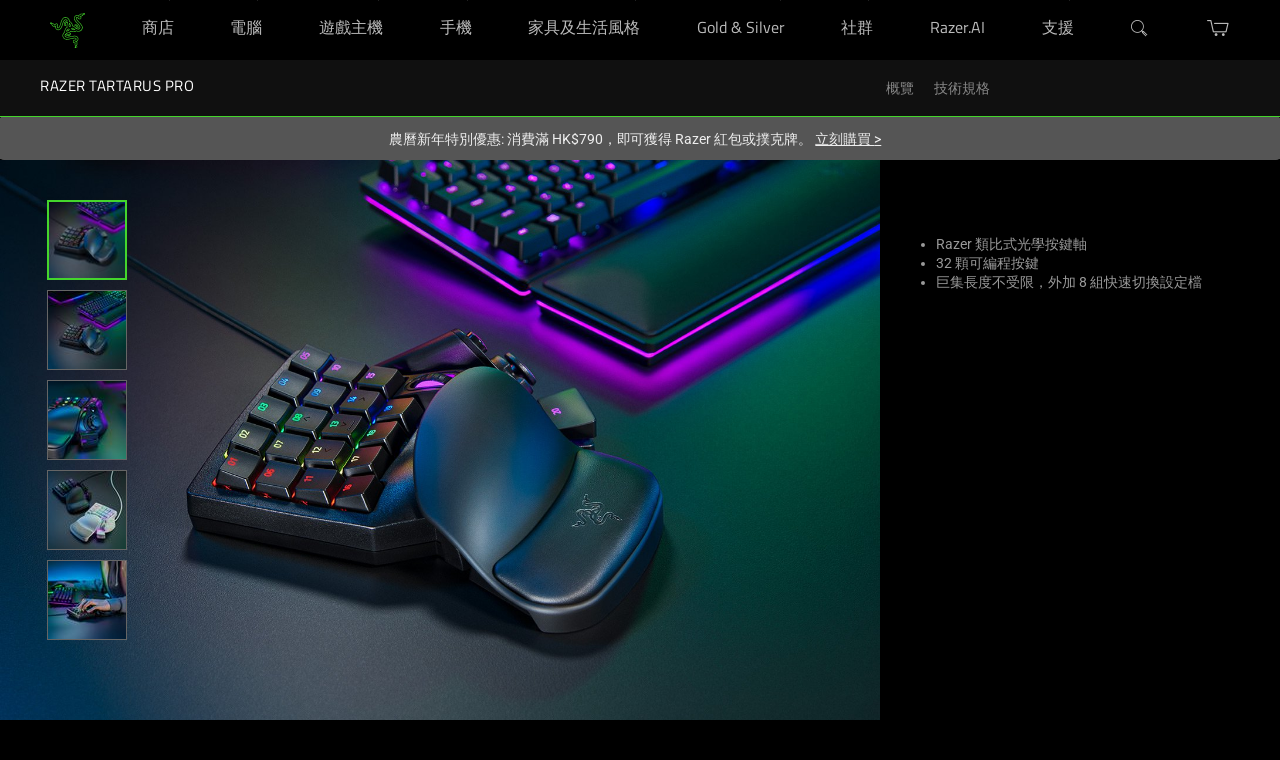

--- FILE ---
content_type: text/html; charset=utf-8
request_url: https://www.razer.com/hk-zh/gaming-keypads/Razer-Tartarus-Pro/RZ07-03110100-R3M1
body_size: 107270
content:
<!DOCTYPE html><html lang="zh-HK" dir="ltr"><head>
  <meta charset="utf-8">
  <title>PC Gaming Keypad - Razer Tartarus Pro | Razer 香港</title>
  <base href="/">
  <meta http-equiv="Content-Type" content="text/html; charset=utf-8">
  <meta http-equiv="X-UA-Compatible" content="IE=edge">
  <meta name="viewport" content="width=device-width, initial-scale=1, viewport-fit=cover">
  <meta name="occ-backend-base-url" content="https://api-p1.phoenix.razer.com">
  <link crossorigin="" href="https://W236KITOIH-dsn.algolia.net" rel="preconnect">
  <link crossorigin="" href="https://fonts.googleapis.com" rel="preconnect">
  <link crossorigin="" href="https://fonts.gstatic.com" rel="preconnect">
  <link rel="icon" type="image/x-icon" href="favicon.png">
  <link rel="preload" href="/assets/fonts/RazerF5SemiBold.woff" as="font" type="font/woff" crossorigin="anonymous">
  <link rel="preload" href="/assets/fonts/RazerF5Light.woff" as="font" type="font/woff" crossorigin="anonymous">
  <link rel="preload" href="/assets/fonts/RazerF5.woff" as="font" type="font/woff" crossorigin="anonymous">
  <link rel="preload" href="/assets/fonts/phoenix-icons.ttf" as="font" type="font/ttf" crossorigin="anonymous">
  <link rel="preload" href="https://fonts.gstatic.com/s/materialicons/v47/flUhRq6tzZclQEJ-Vdg-IuiaDsNcIhQ8tQ.woff2" as="font" type="font/woff" crossorigin="anonymous">
  <style>@font-face{font-family:'Noto Serif KR';font-style:normal;font-weight:400 700;font-display:swap;src:url(https://fonts.gstatic.com/s/notoserifkr/v30/3Jn7SDn90Gmq2mr3blnHaTZXduUBwuF9Wxop-KlAZIoTrf6uFZh_9Q.0.woff2) format('woff2');unicode-range:U+f9ca-fa0b, U+ff03-ff05, U+ff07, U+ff0a-ff0b, U+ff0d-ff19, U+ff1b, U+ff1d, U+ff20-ff5b, U+ff5d, U+ffe0-ffe3, U+ffe5-ffe6;}@font-face{font-family:'Noto Serif KR';font-style:normal;font-weight:400 700;font-display:swap;src:url(https://fonts.gstatic.com/s/notoserifkr/v30/3Jn7SDn90Gmq2mr3blnHaTZXduUBwuF9Wxop-KlAZIoTrf6uFZh_9Q.1.woff2) format('woff2');unicode-range:U+f92f-f980, U+f982-f9c9;}@font-face{font-family:'Noto Serif KR';font-style:normal;font-weight:400 700;font-display:swap;src:url(https://fonts.gstatic.com/s/notoserifkr/v30/3Jn7SDn90Gmq2mr3blnHaTZXduUBwuF9Wxop-KlAZIoTrf6uFZh_9Q.2.woff2) format('woff2');unicode-range:U+d723-d728, U+d72a-d733, U+d735-d748, U+d74a-d74f, U+d752-d753, U+d755-d757, U+d75a-d75f, U+d762-d764, U+d766-d768, U+d76a-d76b, U+d76d-d76f, U+d771-d787, U+d789-d78b, U+d78d-d78f, U+d791-d797, U+d79a, U+d79c, U+d79e-d7a3, U+f900-f909, U+f90b-f92e;}@font-face{font-family:'Noto Serif KR';font-style:normal;font-weight:400 700;font-display:swap;src:url(https://fonts.gstatic.com/s/notoserifkr/v30/3Jn7SDn90Gmq2mr3blnHaTZXduUBwuF9Wxop-KlAZIoTrf6uFZh_9Q.3.woff2) format('woff2');unicode-range:U+d679-d68b, U+d68e-d69e, U+d6a0, U+d6a2-d6a7, U+d6a9-d6c3, U+d6c6-d6c7, U+d6c9-d6cb, U+d6cd-d6d3, U+d6d5-d6d6, U+d6d8-d6e3, U+d6e5-d6e7, U+d6e9-d6fb, U+d6fd-d717, U+d719-d71f, U+d721-d722;}@font-face{font-family:'Noto Serif KR';font-style:normal;font-weight:400 700;font-display:swap;src:url(https://fonts.gstatic.com/s/notoserifkr/v30/3Jn7SDn90Gmq2mr3blnHaTZXduUBwuF9Wxop-KlAZIoTrf6uFZh_9Q.4.woff2) format('woff2');unicode-range:U+d5bc-d5c7, U+d5ca-d5cb, U+d5cd-d5cf, U+d5d1-d5d7, U+d5d9-d5da, U+d5dc, U+d5de-d5e3, U+d5e6-d5e7, U+d5e9-d5eb, U+d5ed-d5f6, U+d5f8, U+d5fa-d5ff, U+d602-d603, U+d605-d607, U+d609-d60f, U+d612-d613, U+d616-d61b, U+d61d-d637, U+d63a-d63b, U+d63d-d63f, U+d641-d647, U+d64a-d64c, U+d64e-d653, U+d656-d657, U+d659-d65b, U+d65d-d666, U+d668, U+d66a-d678;}@font-face{font-family:'Noto Serif KR';font-style:normal;font-weight:400 700;font-display:swap;src:url(https://fonts.gstatic.com/s/notoserifkr/v30/3Jn7SDn90Gmq2mr3blnHaTZXduUBwuF9Wxop-KlAZIoTrf6uFZh_9Q.5.woff2) format('woff2');unicode-range:U+d507, U+d509-d50b, U+d50d-d513, U+d515-d53b, U+d53e-d53f, U+d541-d543, U+d545-d54c, U+d54e, U+d550, U+d552-d557, U+d55a-d55b, U+d55d-d55f, U+d561-d564, U+d566-d567, U+d56a, U+d56c, U+d56e-d573, U+d576-d577, U+d579-d583, U+d585-d586, U+d58a-d5a4, U+d5a6-d5bb;}@font-face{font-family:'Noto Serif KR';font-style:normal;font-weight:400 700;font-display:swap;src:url(https://fonts.gstatic.com/s/notoserifkr/v30/3Jn7SDn90Gmq2mr3blnHaTZXduUBwuF9Wxop-KlAZIoTrf6uFZh_9Q.6.woff2) format('woff2');unicode-range:U+d464-d477, U+d47a-d47b, U+d47d-d47f, U+d481-d487, U+d489-d48a, U+d48c, U+d48e-d4e7, U+d4e9-d503, U+d505-d506;}@font-face{font-family:'Noto Serif KR';font-style:normal;font-weight:400 700;font-display:swap;src:url(https://fonts.gstatic.com/s/notoserifkr/v30/3Jn7SDn90Gmq2mr3blnHaTZXduUBwuF9Wxop-KlAZIoTrf6uFZh_9Q.7.woff2) format('woff2');unicode-range:U+d3bf-d3c7, U+d3ca-d3cf, U+d3d1-d3eb, U+d3ee-d3ef, U+d3f1-d3f3, U+d3f5-d3fb, U+d3fd-d400, U+d402-d45b, U+d45d-d463;}@font-face{font-family:'Noto Serif KR';font-style:normal;font-weight:400 700;font-display:swap;src:url(https://fonts.gstatic.com/s/notoserifkr/v30/3Jn7SDn90Gmq2mr3blnHaTZXduUBwuF9Wxop-KlAZIoTrf6uFZh_9Q.8.woff2) format('woff2');unicode-range:U+d2ff, U+d302-d304, U+d306-d30b, U+d30f, U+d311-d313, U+d315-d31b, U+d31e, U+d322-d324, U+d326-d327, U+d32a-d32b, U+d32d-d32f, U+d331-d337, U+d339-d33c, U+d33e-d37b, U+d37e-d37f, U+d381-d383, U+d385-d38b, U+d38e-d390, U+d392-d397, U+d39a-d39b, U+d39d-d39f, U+d3a1-d3a7, U+d3a9-d3aa, U+d3ac, U+d3ae-d3b3, U+d3b5-d3b7, U+d3b9-d3bb, U+d3bd-d3be;}@font-face{font-family:'Noto Serif KR';font-style:normal;font-weight:400 700;font-display:swap;src:url(https://fonts.gstatic.com/s/notoserifkr/v30/3Jn7SDn90Gmq2mr3blnHaTZXduUBwuF9Wxop-KlAZIoTrf6uFZh_9Q.9.woff2) format('woff2');unicode-range:U+d257-d27f, U+d281-d29b, U+d29d-d29f, U+d2a1-d2ab, U+d2ad-d2b7, U+d2ba-d2bb, U+d2bd-d2bf, U+d2c1-d2c7, U+d2c9-d2ef, U+d2f2-d2f3, U+d2f5-d2f7, U+d2f9-d2fe;}@font-face{font-family:'Noto Serif KR';font-style:normal;font-weight:400 700;font-display:swap;src:url(https://fonts.gstatic.com/s/notoserifkr/v30/3Jn7SDn90Gmq2mr3blnHaTZXduUBwuF9Wxop-KlAZIoTrf6uFZh_9Q.10.woff2) format('woff2');unicode-range:U+d1b4, U+d1b6-d1f3, U+d1f5-d22b, U+d22e-d22f, U+d231-d233, U+d235-d23b, U+d23d-d240, U+d242-d256;}@font-face{font-family:'Noto Serif KR';font-style:normal;font-weight:400 700;font-display:swap;src:url(https://fonts.gstatic.com/s/notoserifkr/v30/3Jn7SDn90Gmq2mr3blnHaTZXduUBwuF9Wxop-KlAZIoTrf6uFZh_9Q.11.woff2) format('woff2');unicode-range:U+d105-d12f, U+d132-d133, U+d135-d137, U+d139-d13f, U+d141-d142, U+d144, U+d146-d14b, U+d14e-d14f, U+d151-d153, U+d155-d15b, U+d15e-d187, U+d189-d19f, U+d1a2-d1a3, U+d1a5-d1a7, U+d1a9-d1af, U+d1b2-d1b3;}@font-face{font-family:'Noto Serif KR';font-style:normal;font-weight:400 700;font-display:swap;src:url(https://fonts.gstatic.com/s/notoserifkr/v30/3Jn7SDn90Gmq2mr3blnHaTZXduUBwuF9Wxop-KlAZIoTrf6uFZh_9Q.12.woff2) format('woff2');unicode-range:U+d04b-d04f, U+d051-d057, U+d059-d06b, U+d06d-d06f, U+d071-d073, U+d075-d07b, U+d07e-d0a3, U+d0a6-d0a7, U+d0a9-d0ab, U+d0ad-d0b3, U+d0b6, U+d0b8, U+d0ba-d0bf, U+d0c2-d0c3, U+d0c5-d0c7, U+d0c9-d0cf, U+d0d2, U+d0d6-d0db, U+d0de-d0df, U+d0e1-d0e3, U+d0e5-d0eb, U+d0ee-d0f0, U+d0f2-d104;}@font-face{font-family:'Noto Serif KR';font-style:normal;font-weight:400 700;font-display:swap;src:url(https://fonts.gstatic.com/s/notoserifkr/v30/3Jn7SDn90Gmq2mr3blnHaTZXduUBwuF9Wxop-KlAZIoTrf6uFZh_9Q.13.woff2) format('woff2');unicode-range:U+cfa2-cfc3, U+cfc5-cfdf, U+cfe2-cfe3, U+cfe5-cfe7, U+cfe9-cff4, U+cff6-cffb, U+cffd-cfff, U+d001-d003, U+d005-d017, U+d019-d033, U+d036-d037, U+d039-d03b, U+d03d-d04a;}@font-face{font-family:'Noto Serif KR';font-style:normal;font-weight:400 700;font-display:swap;src:url(https://fonts.gstatic.com/s/notoserifkr/v30/3Jn7SDn90Gmq2mr3blnHaTZXduUBwuF9Wxop-KlAZIoTrf6uFZh_9Q.14.woff2) format('woff2');unicode-range:U+cef0-cef3, U+cef6, U+cef9-ceff, U+cf01-cf03, U+cf05-cf07, U+cf09-cf0f, U+cf11-cf12, U+cf14-cf1b, U+cf1d-cf1f, U+cf21-cf2f, U+cf31-cf53, U+cf56-cf57, U+cf59-cf5b, U+cf5d-cf63, U+cf66, U+cf68, U+cf6a-cf6f, U+cf71-cf84, U+cf86-cf8b, U+cf8d-cfa1;}@font-face{font-family:'Noto Serif KR';font-style:normal;font-weight:400 700;font-display:swap;src:url(https://fonts.gstatic.com/s/notoserifkr/v30/3Jn7SDn90Gmq2mr3blnHaTZXduUBwuF9Wxop-KlAZIoTrf6uFZh_9Q.15.woff2) format('woff2');unicode-range:U+ce3c-ce57, U+ce5a-ce5b, U+ce5d-ce5f, U+ce61-ce67, U+ce6a, U+ce6c, U+ce6e-ce73, U+ce76-ce77, U+ce79-ce7b, U+ce7d-ce83, U+ce85-ce88, U+ce8a-ce8f, U+ce91-ce93, U+ce95-ce97, U+ce99-ce9f, U+cea2, U+cea4-ceab, U+cead-cee3, U+cee6-cee7, U+cee9-ceeb, U+ceed-ceef;}@font-face{font-family:'Noto Serif KR';font-style:normal;font-weight:400 700;font-display:swap;src:url(https://fonts.gstatic.com/s/notoserifkr/v30/3Jn7SDn90Gmq2mr3blnHaTZXduUBwuF9Wxop-KlAZIoTrf6uFZh_9Q.16.woff2) format('woff2');unicode-range:U+cd92-cd93, U+cd96-cd97, U+cd99-cd9b, U+cd9d-cda3, U+cda6-cda8, U+cdaa-cdaf, U+cdb1-cdc3, U+cdc5-cdcb, U+cdcd-cde7, U+cde9-ce03, U+ce05-ce1f, U+ce22-ce34, U+ce36-ce3b;}@font-face{font-family:'Noto Serif KR';font-style:normal;font-weight:400 700;font-display:swap;src:url(https://fonts.gstatic.com/s/notoserifkr/v30/3Jn7SDn90Gmq2mr3blnHaTZXduUBwuF9Wxop-KlAZIoTrf6uFZh_9Q.17.woff2) format('woff2');unicode-range:U+ccef-cd07, U+cd0a-cd0b, U+cd0d-cd1a, U+cd1c, U+cd1e-cd2b, U+cd2d-cd5b, U+cd5d-cd77, U+cd79-cd91;}@font-face{font-family:'Noto Serif KR';font-style:normal;font-weight:400 700;font-display:swap;src:url(https://fonts.gstatic.com/s/notoserifkr/v30/3Jn7SDn90Gmq2mr3blnHaTZXduUBwuF9Wxop-KlAZIoTrf6uFZh_9Q.18.woff2) format('woff2');unicode-range:U+cc3f-cc43, U+cc46-cc47, U+cc49-cc4b, U+cc4d-cc53, U+cc55-cc58, U+cc5a-cc5f, U+cc61-cc97, U+cc9a-cc9b, U+cc9d-cc9f, U+cca1-cca7, U+ccaa, U+ccac, U+ccae-ccb3, U+ccb6-ccb7, U+ccb9-ccbb, U+ccbd-cccf, U+ccd1-cce3, U+cce5-ccee;}@font-face{font-family:'Noto Serif KR';font-style:normal;font-weight:400 700;font-display:swap;src:url(https://fonts.gstatic.com/s/notoserifkr/v30/3Jn7SDn90Gmq2mr3blnHaTZXduUBwuF9Wxop-KlAZIoTrf6uFZh_9Q.19.woff2) format('woff2');unicode-range:U+cb91-cbd3, U+cbd5-cbe3, U+cbe5-cc0b, U+cc0e-cc0f, U+cc11-cc13, U+cc15-cc1b, U+cc1d-cc20, U+cc23-cc27, U+cc2a-cc2b, U+cc2d, U+cc2f, U+cc31-cc37, U+cc3a, U+cc3c;}@font-face{font-family:'Noto Serif KR';font-style:normal;font-weight:400 700;font-display:swap;src:url(https://fonts.gstatic.com/s/notoserifkr/v30/3Jn7SDn90Gmq2mr3blnHaTZXduUBwuF9Wxop-KlAZIoTrf6uFZh_9Q.20.woff2) format('woff2');unicode-range:U+caf4-cb47, U+cb4a-cb90;}@font-face{font-family:'Noto Serif KR';font-style:normal;font-weight:400 700;font-display:swap;src:url(https://fonts.gstatic.com/s/notoserifkr/v30/3Jn7SDn90Gmq2mr3blnHaTZXduUBwuF9Wxop-KlAZIoTrf6uFZh_9Q.21.woff2) format('woff2');unicode-range:U+ca4a-ca4b, U+ca4e-ca4f, U+ca51-ca53, U+ca55-ca5b, U+ca5d-ca60, U+ca62-ca83, U+ca85-cabb, U+cabe-cabf, U+cac1-cac3, U+cac5-cacb, U+cacd-cad0, U+cad2, U+cad4-cad8, U+cada-caf3;}@font-face{font-family:'Noto Serif KR';font-style:normal;font-weight:400 700;font-display:swap;src:url(https://fonts.gstatic.com/s/notoserifkr/v30/3Jn7SDn90Gmq2mr3blnHaTZXduUBwuF9Wxop-KlAZIoTrf6uFZh_9Q.22.woff2) format('woff2');unicode-range:U+c996-c997, U+c99a-c99c, U+c99e-c9bf, U+c9c2-c9c3, U+c9c5-c9c7, U+c9c9-c9cf, U+c9d2, U+c9d4, U+c9d7-c9d8, U+c9db, U+c9de-c9df, U+c9e1-c9e3, U+c9e5-c9e6, U+c9e8-c9eb, U+c9ee-c9f0, U+c9f2-c9f7, U+c9f9-ca0b, U+ca0d-ca28, U+ca2a-ca49;}@font-face{font-family:'Noto Serif KR';font-style:normal;font-weight:400 700;font-display:swap;src:url(https://fonts.gstatic.com/s/notoserifkr/v30/3Jn7SDn90Gmq2mr3blnHaTZXduUBwuF9Wxop-KlAZIoTrf6uFZh_9Q.23.woff2) format('woff2');unicode-range:U+c8e9-c8f4, U+c8f6-c8fb, U+c8fe-c8ff, U+c901-c903, U+c905-c90b, U+c90e-c910, U+c912-c917, U+c919-c92b, U+c92d-c94f, U+c951-c953, U+c955-c96b, U+c96d-c973, U+c975-c987, U+c98a-c98b, U+c98d-c98f, U+c991-c995;}@font-face{font-family:'Noto Serif KR';font-style:normal;font-weight:400 700;font-display:swap;src:url(https://fonts.gstatic.com/s/notoserifkr/v30/3Jn7SDn90Gmq2mr3blnHaTZXduUBwuF9Wxop-KlAZIoTrf6uFZh_9Q.24.woff2) format('woff2');unicode-range:U+c841-c84b, U+c84d-c86f, U+c872-c873, U+c875-c877, U+c879-c87f, U+c882-c884, U+c887-c88a, U+c88d-c8c3, U+c8c5-c8df, U+c8e1-c8e8;}@font-face{font-family:'Noto Serif KR';font-style:normal;font-weight:400 700;font-display:swap;src:url(https://fonts.gstatic.com/s/notoserifkr/v30/3Jn7SDn90Gmq2mr3blnHaTZXduUBwuF9Wxop-KlAZIoTrf6uFZh_9Q.25.woff2) format('woff2');unicode-range:U+c779-c77b, U+c77e-c782, U+c786, U+c78b, U+c78d, U+c78f, U+c792-c793, U+c795, U+c797, U+c799-c79f, U+c7a2, U+c7a7-c7ab, U+c7ae-c7bb, U+c7bd-c7c0, U+c7c2-c7c7, U+c7c9-c7dc, U+c7de-c7ff, U+c802-c803, U+c805-c807, U+c809, U+c80b-c80f, U+c812, U+c814, U+c817-c81b, U+c81e-c81f, U+c821-c823, U+c825-c82e, U+c830-c837, U+c839-c83b, U+c83d-c840;}@font-face{font-family:'Noto Serif KR';font-style:normal;font-weight:400 700;font-display:swap;src:url(https://fonts.gstatic.com/s/notoserifkr/v30/3Jn7SDn90Gmq2mr3blnHaTZXduUBwuF9Wxop-KlAZIoTrf6uFZh_9Q.26.woff2) format('woff2');unicode-range:U+c6bb-c6bf, U+c6c2, U+c6c4, U+c6c6-c6cb, U+c6ce-c6cf, U+c6d1-c6d3, U+c6d5-c6db, U+c6dd-c6df, U+c6e1-c6e7, U+c6e9-c6eb, U+c6ed-c6ef, U+c6f1-c6f8, U+c6fa-c703, U+c705-c707, U+c709-c70b, U+c70d-c716, U+c718, U+c71a-c71f, U+c722-c723, U+c725-c727, U+c729-c734, U+c736-c73b, U+c73e-c73f, U+c741-c743, U+c745-c74b, U+c74e-c750, U+c752-c757, U+c759-c773, U+c776-c777;}@font-face{font-family:'Noto Serif KR';font-style:normal;font-weight:400 700;font-display:swap;src:url(https://fonts.gstatic.com/s/notoserifkr/v30/3Jn7SDn90Gmq2mr3blnHaTZXduUBwuF9Wxop-KlAZIoTrf6uFZh_9Q.27.woff2) format('woff2');unicode-range:U+c5f5-c5fb, U+c5fe, U+c602-c605, U+c607, U+c609-c60f, U+c611-c61a, U+c61c-c623, U+c626-c627, U+c629-c62b, U+c62d, U+c62f-c632, U+c636, U+c638, U+c63a-c63f, U+c642-c643, U+c645-c647, U+c649-c652, U+c656-c65b, U+c65d-c65f, U+c661-c663, U+c665-c677, U+c679-c67b, U+c67d-c693, U+c696-c697, U+c699-c69b, U+c69d-c6a3, U+c6a6, U+c6a8, U+c6aa-c6af, U+c6b2-c6b3, U+c6b5-c6b7, U+c6b9-c6ba;}@font-face{font-family:'Noto Serif KR';font-style:normal;font-weight:400 700;font-display:swap;src:url(https://fonts.gstatic.com/s/notoserifkr/v30/3Jn7SDn90Gmq2mr3blnHaTZXduUBwuF9Wxop-KlAZIoTrf6uFZh_9Q.28.woff2) format('woff2');unicode-range:U+c517-c527, U+c52a-c52b, U+c52d-c52f, U+c531-c538, U+c53a, U+c53c, U+c53e-c543, U+c546-c547, U+c54b, U+c54d-c552, U+c556, U+c55a-c55b, U+c55d, U+c55f, U+c562-c563, U+c565-c567, U+c569-c56f, U+c572, U+c574, U+c576-c57b, U+c57e-c57f, U+c581-c583, U+c585-c586, U+c588-c58b, U+c58e, U+c590, U+c592-c596, U+c599-c5b3, U+c5b6-c5b7, U+c5ba, U+c5be-c5c3, U+c5ca-c5cb, U+c5cd, U+c5cf, U+c5d2-c5d3, U+c5d5-c5d7, U+c5d9-c5df, U+c5e1-c5e2, U+c5e4, U+c5e6-c5eb, U+c5ef, U+c5f1-c5f3;}@font-face{font-family:'Noto Serif KR';font-style:normal;font-weight:400 700;font-display:swap;src:url(https://fonts.gstatic.com/s/notoserifkr/v30/3Jn7SDn90Gmq2mr3blnHaTZXduUBwuF9Wxop-KlAZIoTrf6uFZh_9Q.29.woff2) format('woff2');unicode-range:U+c475-c4ef, U+c4f2-c4f3, U+c4f5-c4f7, U+c4f9-c4ff, U+c502-c50b, U+c50d-c516;}@font-face{font-family:'Noto Serif KR';font-style:normal;font-weight:400 700;font-display:swap;src:url(https://fonts.gstatic.com/s/notoserifkr/v30/3Jn7SDn90Gmq2mr3blnHaTZXduUBwuF9Wxop-KlAZIoTrf6uFZh_9Q.30.woff2) format('woff2');unicode-range:U+c3d0-c3d7, U+c3da-c3db, U+c3dd-c3de, U+c3e1-c3ec, U+c3ee-c3f3, U+c3f5-c42b, U+c42d-c463, U+c466-c474;}@font-face{font-family:'Noto Serif KR';font-style:normal;font-weight:400 700;font-display:swap;src:url(https://fonts.gstatic.com/s/notoserifkr/v30/3Jn7SDn90Gmq2mr3blnHaTZXduUBwuF9Wxop-KlAZIoTrf6uFZh_9Q.31.woff2) format('woff2');unicode-range:U+c32b-c367, U+c36a-c36b, U+c36d-c36f, U+c371-c377, U+c37a-c37b, U+c37e-c383, U+c385-c387, U+c389-c3cf;}@font-face{font-family:'Noto Serif KR';font-style:normal;font-weight:400 700;font-display:swap;src:url(https://fonts.gstatic.com/s/notoserifkr/v30/3Jn7SDn90Gmq2mr3blnHaTZXduUBwuF9Wxop-KlAZIoTrf6uFZh_9Q.32.woff2) format('woff2');unicode-range:U+c26a-c26b, U+c26d-c26f, U+c271-c273, U+c275-c27b, U+c27e-c287, U+c289-c28f, U+c291-c297, U+c299-c29a, U+c29c-c2a3, U+c2a5-c2a7, U+c2a9-c2ab, U+c2ad-c2b3, U+c2b6, U+c2b8, U+c2ba-c2bb, U+c2bd-c2db, U+c2de-c2df, U+c2e1-c2e2, U+c2e5-c2ea, U+c2ee, U+c2f0, U+c2f2-c2f5, U+c2f7, U+c2fa-c2fb, U+c2fd-c2ff, U+c301-c307, U+c309-c30c, U+c30e-c312, U+c315-c323, U+c325-c328, U+c32a;}@font-face{font-family:'Noto Serif KR';font-style:normal;font-weight:400 700;font-display:swap;src:url(https://fonts.gstatic.com/s/notoserifkr/v30/3Jn7SDn90Gmq2mr3blnHaTZXduUBwuF9Wxop-KlAZIoTrf6uFZh_9Q.33.woff2) format('woff2');unicode-range:U+c1bc-c1c3, U+c1c5-c1df, U+c1e1-c1fb, U+c1fd-c203, U+c205-c20c, U+c20e, U+c210-c217, U+c21a-c21b, U+c21d-c21e, U+c221-c227, U+c229-c22a, U+c22c, U+c22e, U+c230, U+c233-c24f, U+c251-c257, U+c259-c269;}@font-face{font-family:'Noto Serif KR';font-style:normal;font-weight:400 700;font-display:swap;src:url(https://fonts.gstatic.com/s/notoserifkr/v30/3Jn7SDn90Gmq2mr3blnHaTZXduUBwuF9Wxop-KlAZIoTrf6uFZh_9Q.34.woff2) format('woff2');unicode-range:U+c101-c11b, U+c11f, U+c121-c123, U+c125-c12b, U+c12e, U+c132-c137, U+c13a-c13b, U+c13d-c13f, U+c141-c147, U+c14a, U+c14c-c153, U+c155-c157, U+c159-c15b, U+c15d-c166, U+c169-c16f, U+c171-c177, U+c179-c18b, U+c18e-c18f, U+c191-c193, U+c195-c19b, U+c19d-c19e, U+c1a0, U+c1a2-c1a4, U+c1a6-c1bb;}@font-face{font-family:'Noto Serif KR';font-style:normal;font-weight:400 700;font-display:swap;src:url(https://fonts.gstatic.com/s/notoserifkr/v30/3Jn7SDn90Gmq2mr3blnHaTZXduUBwuF9Wxop-KlAZIoTrf6uFZh_9Q.35.woff2) format('woff2');unicode-range:U+c049-c057, U+c059-c05b, U+c05d-c05f, U+c061-c067, U+c069-c08f, U+c091-c0ab, U+c0ae-c0af, U+c0b1-c0b3, U+c0b5, U+c0b7-c0bb, U+c0be, U+c0c2-c0c7, U+c0ca-c0cb, U+c0cd-c0cf, U+c0d1-c0d7, U+c0d9-c0da, U+c0dc, U+c0de-c0e3, U+c0e5-c0eb, U+c0ed-c0f3, U+c0f6, U+c0f8, U+c0fa-c0ff;}@font-face{font-family:'Noto Serif KR';font-style:normal;font-weight:400 700;font-display:swap;src:url(https://fonts.gstatic.com/s/notoserifkr/v30/3Jn7SDn90Gmq2mr3blnHaTZXduUBwuF9Wxop-KlAZIoTrf6uFZh_9Q.36.woff2) format('woff2');unicode-range:U+bfa7-bfaf, U+bfb1-bfc4, U+bfc6-bfcb, U+bfce-bfcf, U+bfd1-bfd3, U+bfd5-bfdb, U+bfdd-c048;}@font-face{font-family:'Noto Serif KR';font-style:normal;font-weight:400 700;font-display:swap;src:url(https://fonts.gstatic.com/s/notoserifkr/v30/3Jn7SDn90Gmq2mr3blnHaTZXduUBwuF9Wxop-KlAZIoTrf6uFZh_9Q.37.woff2) format('woff2');unicode-range:U+bf07, U+bf09-bf3f, U+bf41-bf4f, U+bf52-bf54, U+bf56-bfa6;}@font-face{font-family:'Noto Serif KR';font-style:normal;font-weight:400 700;font-display:swap;src:url(https://fonts.gstatic.com/s/notoserifkr/v30/3Jn7SDn90Gmq2mr3blnHaTZXduUBwuF9Wxop-KlAZIoTrf6uFZh_9Q.38.woff2) format('woff2');unicode-range:U+be56, U+be58, U+be5c-be5f, U+be62-be63, U+be65-be67, U+be69-be74, U+be76-be7b, U+be7e-be7f, U+be81-be8e, U+be90, U+be92-bea7, U+bea9-becf, U+bed2-bed3, U+bed5-bed6, U+bed9-bee3, U+bee6-bf06;}@font-face{font-family:'Noto Serif KR';font-style:normal;font-weight:400 700;font-display:swap;src:url(https://fonts.gstatic.com/s/notoserifkr/v30/3Jn7SDn90Gmq2mr3blnHaTZXduUBwuF9Wxop-KlAZIoTrf6uFZh_9Q.39.woff2) format('woff2');unicode-range:U+bdb0-bdd3, U+bdd5-bdef, U+bdf1-be0b, U+be0d-be0f, U+be11-be13, U+be15-be43, U+be46-be47, U+be49-be4b, U+be4d-be53;}@font-face{font-family:'Noto Serif KR';font-style:normal;font-weight:400 700;font-display:swap;src:url(https://fonts.gstatic.com/s/notoserifkr/v30/3Jn7SDn90Gmq2mr3blnHaTZXduUBwuF9Wxop-KlAZIoTrf6uFZh_9Q.40.woff2) format('woff2');unicode-range:U+bd03, U+bd06, U+bd08, U+bd0a-bd0f, U+bd11-bd22, U+bd25-bd47, U+bd49-bd58, U+bd5a-bd7f, U+bd82-bd83, U+bd85-bd87, U+bd8a-bd8f, U+bd91-bd92, U+bd94, U+bd96-bd98, U+bd9a-bdaf;}@font-face{font-family:'Noto Serif KR';font-style:normal;font-weight:400 700;font-display:swap;src:url(https://fonts.gstatic.com/s/notoserifkr/v30/3Jn7SDn90Gmq2mr3blnHaTZXduUBwuF9Wxop-KlAZIoTrf6uFZh_9Q.41.woff2) format('woff2');unicode-range:U+bc4e-bc83, U+bc86-bc87, U+bc89-bc8b, U+bc8d-bc93, U+bc96, U+bc98, U+bc9b-bc9f, U+bca2-bca3, U+bca5-bca7, U+bca9-bcb2, U+bcb4-bcbb, U+bcbe-bcbf, U+bcc1-bcc3, U+bcc5-bccc, U+bcce-bcd0, U+bcd2-bcd4, U+bcd6-bcf3, U+bcf7, U+bcf9-bcfb, U+bcfd-bd02;}@font-face{font-family:'Noto Serif KR';font-style:normal;font-weight:400 700;font-display:swap;src:url(https://fonts.gstatic.com/s/notoserifkr/v30/3Jn7SDn90Gmq2mr3blnHaTZXduUBwuF9Wxop-KlAZIoTrf6uFZh_9Q.42.woff2) format('woff2');unicode-range:U+bb90-bba3, U+bba5-bbab, U+bbad-bbbf, U+bbc1-bbf7, U+bbfa-bbfb, U+bbfd-bbfe, U+bc01-bc07, U+bc09-bc0a, U+bc0e, U+bc10, U+bc12-bc13, U+bc17, U+bc19-bc1a, U+bc1e, U+bc20-bc23, U+bc26, U+bc28, U+bc2a-bc2c, U+bc2e-bc2f, U+bc32-bc33, U+bc35-bc37, U+bc39-bc3f, U+bc41-bc42, U+bc44, U+bc46-bc48, U+bc4a-bc4d;}@font-face{font-family:'Noto Serif KR';font-style:normal;font-weight:400 700;font-display:swap;src:url(https://fonts.gstatic.com/s/notoserifkr/v30/3Jn7SDn90Gmq2mr3blnHaTZXduUBwuF9Wxop-KlAZIoTrf6uFZh_9Q.43.woff2) format('woff2');unicode-range:U+bae6-bafb, U+bafd-bb17, U+bb19-bb33, U+bb37, U+bb39-bb3a, U+bb3d-bb43, U+bb45-bb46, U+bb48, U+bb4a-bb4f, U+bb51-bb53, U+bb55-bb57, U+bb59-bb62, U+bb64-bb8f;}@font-face{font-family:'Noto Serif KR';font-style:normal;font-weight:400 700;font-display:swap;src:url(https://fonts.gstatic.com/s/notoserifkr/v30/3Jn7SDn90Gmq2mr3blnHaTZXduUBwuF9Wxop-KlAZIoTrf6uFZh_9Q.44.woff2) format('woff2');unicode-range:U+ba30-ba37, U+ba3a-ba3b, U+ba3d-ba3f, U+ba41-ba47, U+ba49-ba4a, U+ba4c, U+ba4e-ba53, U+ba56-ba57, U+ba59-ba5b, U+ba5d-ba63, U+ba65-ba66, U+ba68-ba6f, U+ba71-ba73, U+ba75-ba77, U+ba79-ba84, U+ba86, U+ba88-baa7, U+baaa, U+baad-baaf, U+bab1-bab7, U+baba, U+babc, U+babe-bae5;}@font-face{font-family:'Noto Serif KR';font-style:normal;font-weight:400 700;font-display:swap;src:url(https://fonts.gstatic.com/s/notoserifkr/v30/3Jn7SDn90Gmq2mr3blnHaTZXduUBwuF9Wxop-KlAZIoTrf6uFZh_9Q.45.woff2) format('woff2');unicode-range:U+b96e-b973, U+b976-b977, U+b979-b97b, U+b97d-b983, U+b986, U+b988, U+b98a-b98d, U+b98f-b9ab, U+b9ae-b9af, U+b9b1-b9b3, U+b9b5-b9bb, U+b9be, U+b9c0, U+b9c2-b9c7, U+b9ca-b9cb, U+b9cd, U+b9d2-b9d7, U+b9da, U+b9dc, U+b9df-b9e0, U+b9e2, U+b9e6-b9e7, U+b9e9-b9f3, U+b9f6, U+b9f8, U+b9fb-ba2f;}@font-face{font-family:'Noto Serif KR';font-style:normal;font-weight:400 700;font-display:swap;src:url(https://fonts.gstatic.com/s/notoserifkr/v30/3Jn7SDn90Gmq2mr3blnHaTZXduUBwuF9Wxop-KlAZIoTrf6uFZh_9Q.46.woff2) format('woff2');unicode-range:U+b8bf-b8cb, U+b8cd-b8e0, U+b8e2-b8e7, U+b8ea-b8eb, U+b8ed-b8ef, U+b8f1-b8f7, U+b8fa, U+b8fc, U+b8fe-b903, U+b905-b917, U+b919-b91f, U+b921-b93b, U+b93d-b957, U+b95a-b95b, U+b95d-b95f, U+b961-b967, U+b969-b96c;}@font-face{font-family:'Noto Serif KR';font-style:normal;font-weight:400 700;font-display:swap;src:url(https://fonts.gstatic.com/s/notoserifkr/v30/3Jn7SDn90Gmq2mr3blnHaTZXduUBwuF9Wxop-KlAZIoTrf6uFZh_9Q.47.woff2) format('woff2');unicode-range:U+b80d-b80f, U+b811-b817, U+b81a, U+b81c-b823, U+b826-b827, U+b829-b82b, U+b82d-b833, U+b836, U+b83a-b83f, U+b841-b85b, U+b85e-b85f, U+b861-b863, U+b865-b86b, U+b86e, U+b870, U+b872-b8af, U+b8b1-b8be;}@font-face{font-family:'Noto Serif KR';font-style:normal;font-weight:400 700;font-display:swap;src:url(https://fonts.gstatic.com/s/notoserifkr/v30/3Jn7SDn90Gmq2mr3blnHaTZXduUBwuF9Wxop-KlAZIoTrf6uFZh_9Q.48.woff2) format('woff2');unicode-range:U+b74d-b75f, U+b761-b763, U+b765-b774, U+b776-b77b, U+b77e-b77f, U+b781-b783, U+b785-b78b, U+b78e, U+b792-b796, U+b79a-b79b, U+b79d-b7a7, U+b7aa, U+b7ae-b7b3, U+b7b6-b7c8, U+b7ca-b7eb, U+b7ee-b7ef, U+b7f1-b7f3, U+b7f5-b7fb, U+b7fe, U+b802-b806, U+b80a-b80b;}@font-face{font-family:'Noto Serif KR';font-style:normal;font-weight:400 700;font-display:swap;src:url(https://fonts.gstatic.com/s/notoserifkr/v30/3Jn7SDn90Gmq2mr3blnHaTZXduUBwuF9Wxop-KlAZIoTrf6uFZh_9Q.49.woff2) format('woff2');unicode-range:U+b6a7-b6aa, U+b6ac-b6b0, U+b6b2-b6ef, U+b6f1-b727, U+b72a-b72b, U+b72d-b72e, U+b731-b737, U+b739-b73a, U+b73c-b743, U+b745-b74c;}@font-face{font-family:'Noto Serif KR';font-style:normal;font-weight:400 700;font-display:swap;src:url(https://fonts.gstatic.com/s/notoserifkr/v30/3Jn7SDn90Gmq2mr3blnHaTZXduUBwuF9Wxop-KlAZIoTrf6uFZh_9Q.50.woff2) format('woff2');unicode-range:U+b605-b60f, U+b612-b617, U+b619-b624, U+b626-b69b, U+b69e-b6a3, U+b6a5-b6a6;}@font-face{font-family:'Noto Serif KR';font-style:normal;font-weight:400 700;font-display:swap;src:url(https://fonts.gstatic.com/s/notoserifkr/v30/3Jn7SDn90Gmq2mr3blnHaTZXduUBwuF9Wxop-KlAZIoTrf6uFZh_9Q.51.woff2) format('woff2');unicode-range:U+b55f, U+b562-b583, U+b585-b59f, U+b5a2-b5a3, U+b5a5-b5a7, U+b5a9-b5b2, U+b5b5-b5ba, U+b5bd-b604;}@font-face{font-family:'Noto Serif KR';font-style:normal;font-weight:400 700;font-display:swap;src:url(https://fonts.gstatic.com/s/notoserifkr/v30/3Jn7SDn90Gmq2mr3blnHaTZXduUBwuF9Wxop-KlAZIoTrf6uFZh_9Q.52.woff2) format('woff2');unicode-range:U+b4a5-b4b6, U+b4b8-b4bf, U+b4c1-b4c7, U+b4c9-b4db, U+b4de-b4df, U+b4e1-b4e2, U+b4e5-b4eb, U+b4ee, U+b4f0, U+b4f2-b513, U+b516-b517, U+b519-b51a, U+b51d-b523, U+b526, U+b528, U+b52b-b52f, U+b532-b533, U+b535-b537, U+b539-b53f, U+b541-b544, U+b546-b54b, U+b54d-b54f, U+b551-b55b, U+b55d-b55e;}@font-face{font-family:'Noto Serif KR';font-style:normal;font-weight:400 700;font-display:swap;src:url(https://fonts.gstatic.com/s/notoserifkr/v30/3Jn7SDn90Gmq2mr3blnHaTZXduUBwuF9Wxop-KlAZIoTrf6uFZh_9Q.53.woff2) format('woff2');unicode-range:U+b3f8-b3fb, U+b3fd-b40f, U+b411-b417, U+b419-b41b, U+b41d-b41f, U+b421-b427, U+b42a-b42b, U+b42d-b44f, U+b452-b453, U+b455-b457, U+b459-b45f, U+b462-b464, U+b466-b46b, U+b46d-b47f, U+b481-b4a3;}@font-face{font-family:'Noto Serif KR';font-style:normal;font-weight:400 700;font-display:swap;src:url(https://fonts.gstatic.com/s/notoserifkr/v30/3Jn7SDn90Gmq2mr3blnHaTZXduUBwuF9Wxop-KlAZIoTrf6uFZh_9Q.54.woff2) format('woff2');unicode-range:U+b342-b353, U+b356-b357, U+b359-b35b, U+b35d-b35e, U+b360-b363, U+b366, U+b368, U+b36a-b36d, U+b36f, U+b372-b373, U+b375-b377, U+b379-b37f, U+b381-b382, U+b384, U+b386-b38b, U+b38d-b3c3, U+b3c6-b3c7, U+b3c9-b3ca, U+b3cd-b3d3, U+b3d6, U+b3d8, U+b3da-b3f7;}@font-face{font-family:'Noto Serif KR';font-style:normal;font-weight:400 700;font-display:swap;src:url(https://fonts.gstatic.com/s/notoserifkr/v30/3Jn7SDn90Gmq2mr3blnHaTZXduUBwuF9Wxop-KlAZIoTrf6uFZh_9Q.55.woff2) format('woff2');unicode-range:U+b27c-b283, U+b285-b28f, U+b292-b293, U+b295-b297, U+b29a-b29f, U+b2a1-b2a4, U+b2a7-b2a9, U+b2ab, U+b2ad-b2c7, U+b2ca-b2cb, U+b2cd-b2cf, U+b2d1-b2d7, U+b2da, U+b2dc, U+b2de-b2e3, U+b2e7, U+b2e9-b2ea, U+b2ef-b2f3, U+b2f6, U+b2f8, U+b2fa-b2fb, U+b2fd-b2fe, U+b302-b303, U+b305-b307, U+b309-b30f, U+b312, U+b316-b31b, U+b31d-b341;}@font-face{font-family:'Noto Serif KR';font-style:normal;font-weight:400 700;font-display:swap;src:url(https://fonts.gstatic.com/s/notoserifkr/v30/3Jn7SDn90Gmq2mr3blnHaTZXduUBwuF9Wxop-KlAZIoTrf6uFZh_9Q.56.woff2) format('woff2');unicode-range:U+b1d6-b1e7, U+b1e9-b1fc, U+b1fe-b203, U+b206-b207, U+b209-b20b, U+b20d-b213, U+b216-b21f, U+b221-b257, U+b259-b273, U+b275-b27b;}@font-face{font-family:'Noto Serif KR';font-style:normal;font-weight:400 700;font-display:swap;src:url(https://fonts.gstatic.com/s/notoserifkr/v30/3Jn7SDn90Gmq2mr3blnHaTZXduUBwuF9Wxop-KlAZIoTrf6uFZh_9Q.57.woff2) format('woff2');unicode-range:U+b120-b122, U+b126-b127, U+b129-b12b, U+b12d-b133, U+b136, U+b138, U+b13a-b13f, U+b142-b143, U+b145-b14f, U+b151-b153, U+b156-b157, U+b159-b177, U+b17a-b17b, U+b17d-b17f, U+b181-b187, U+b189-b18c, U+b18e-b191, U+b195-b1a7, U+b1a9-b1cb, U+b1cd-b1d5;}@font-face{font-family:'Noto Serif KR';font-style:normal;font-weight:400 700;font-display:swap;src:url(https://fonts.gstatic.com/s/notoserifkr/v30/3Jn7SDn90Gmq2mr3blnHaTZXduUBwuF9Wxop-KlAZIoTrf6uFZh_9Q.58.woff2) format('woff2');unicode-range:U+b05f-b07b, U+b07e-b07f, U+b081-b083, U+b085-b08b, U+b08d-b097, U+b09b, U+b09d-b09f, U+b0a2-b0a7, U+b0aa, U+b0b0, U+b0b2, U+b0b6-b0b7, U+b0b9-b0bb, U+b0bd-b0c3, U+b0c6-b0c7, U+b0ca-b0cf, U+b0d1-b0df, U+b0e1-b0e4, U+b0e6-b107, U+b10a-b10b, U+b10d-b10f, U+b111-b112, U+b114-b117, U+b119-b11a, U+b11c-b11f;}@font-face{font-family:'Noto Serif KR';font-style:normal;font-weight:400 700;font-display:swap;src:url(https://fonts.gstatic.com/s/notoserifkr/v30/3Jn7SDn90Gmq2mr3blnHaTZXduUBwuF9Wxop-KlAZIoTrf6uFZh_9Q.59.woff2) format('woff2');unicode-range:U+afac-afb7, U+afba-afbb, U+afbd-afbf, U+afc1-afc6, U+afca-afcc, U+afce-afd3, U+afd5-afe7, U+afe9-afef, U+aff1-b00b, U+b00d-b00f, U+b011-b013, U+b015-b01b, U+b01d-b027, U+b029-b043, U+b045-b047, U+b049, U+b04b, U+b04d-b052, U+b055-b056, U+b058-b05c, U+b05e;}@font-face{font-family:'Noto Serif KR';font-style:normal;font-weight:400 700;font-display:swap;src:url(https://fonts.gstatic.com/s/notoserifkr/v30/3Jn7SDn90Gmq2mr3blnHaTZXduUBwuF9Wxop-KlAZIoTrf6uFZh_9Q.60.woff2) format('woff2');unicode-range:U+af03-af07, U+af09-af2b, U+af2e-af33, U+af35-af3b, U+af3e-af40, U+af44-af47, U+af4a-af5c, U+af5e-af63, U+af65-af7f, U+af81-afab;}@font-face{font-family:'Noto Serif KR';font-style:normal;font-weight:400 700;font-display:swap;src:url(https://fonts.gstatic.com/s/notoserifkr/v30/3Jn7SDn90Gmq2mr3blnHaTZXduUBwuF9Wxop-KlAZIoTrf6uFZh_9Q.61.woff2) format('woff2');unicode-range:U+ae56-ae5b, U+ae5e-ae60, U+ae62-ae64, U+ae66-ae67, U+ae69-ae6b, U+ae6d-ae83, U+ae85-aebb, U+aebf, U+aec1-aec3, U+aec5-aecb, U+aece, U+aed0, U+aed2-aed7, U+aed9-aef3, U+aef5-af02;}@font-face{font-family:'Noto Serif KR';font-style:normal;font-weight:400 700;font-display:swap;src:url(https://fonts.gstatic.com/s/notoserifkr/v30/3Jn7SDn90Gmq2mr3blnHaTZXduUBwuF9Wxop-KlAZIoTrf6uFZh_9Q.62.woff2) format('woff2');unicode-range:U+ad9c-ada3, U+ada5-adbf, U+adc1-adc3, U+adc5-adc7, U+adc9-add2, U+add4-addb, U+addd-addf, U+ade1-ade3, U+ade5-adf7, U+adfa-adfb, U+adfd-adff, U+ae02-ae07, U+ae0a, U+ae0c, U+ae0e-ae13, U+ae15-ae2f, U+ae31-ae33, U+ae35-ae37, U+ae39-ae3f, U+ae42, U+ae44, U+ae46-ae49, U+ae4b, U+ae4f, U+ae51-ae53, U+ae55;}@font-face{font-family:'Noto Serif KR';font-style:normal;font-weight:400 700;font-display:swap;src:url(https://fonts.gstatic.com/s/notoserifkr/v30/3Jn7SDn90Gmq2mr3blnHaTZXduUBwuF9Wxop-KlAZIoTrf6uFZh_9Q.63.woff2) format('woff2');unicode-range:U+ace2-ace3, U+ace5-ace6, U+ace9-acef, U+acf2, U+acf4, U+acf7-acfb, U+acfe-acff, U+ad01-ad03, U+ad05-ad0b, U+ad0d-ad10, U+ad12-ad1b, U+ad1d-ad33, U+ad35-ad48, U+ad4a-ad4f, U+ad51-ad6b, U+ad6e-ad6f, U+ad71-ad72, U+ad77-ad7c, U+ad7e, U+ad80, U+ad82-ad87, U+ad89-ad8b, U+ad8d-ad8f, U+ad91-ad9b;}@font-face{font-family:'Noto Serif KR';font-style:normal;font-weight:400 700;font-display:swap;src:url(https://fonts.gstatic.com/s/notoserifkr/v30/3Jn7SDn90Gmq2mr3blnHaTZXduUBwuF9Wxop-KlAZIoTrf6uFZh_9Q.64.woff2) format('woff2');unicode-range:U+ac25-ac2c, U+ac2e, U+ac30, U+ac32-ac37, U+ac39-ac3f, U+ac41-ac4c, U+ac4e-ac6f, U+ac72-ac73, U+ac75-ac76, U+ac79-ac7f, U+ac82, U+ac84-ac88, U+ac8a-ac8b, U+ac8d-ac8f, U+ac91-ac93, U+ac95-ac9b, U+ac9d-ac9e, U+aca1-aca7, U+acab, U+acad-acaf, U+acb1-acb7, U+acba-acbb, U+acbe-acc0, U+acc2-acc3, U+acc5-acdf;}@font-face{font-family:'Noto Serif KR';font-style:normal;font-weight:400 700;font-display:swap;src:url(https://fonts.gstatic.com/s/notoserifkr/v30/3Jn7SDn90Gmq2mr3blnHaTZXduUBwuF9Wxop-KlAZIoTrf6uFZh_9Q.65.woff2) format('woff2');unicode-range:U+99df, U+99ed, U+99f1, U+99ff, U+9a01, U+9a08, U+9a0e-9a0f, U+9a19, U+9a2b, U+9a30, U+9a36-9a37, U+9a40, U+9a43, U+9a45, U+9a4d, U+9a55, U+9a57, U+9a5a-9a5b, U+9a5f, U+9a62, U+9a65, U+9a69-9a6a, U+9aa8, U+9ab8, U+9ad3, U+9ae5, U+9aee, U+9b1a, U+9b27, U+9b2a, U+9b31, U+9b3c, U+9b41-9b45, U+9b4f, U+9b54, U+9b5a, U+9b6f, U+9b8e, U+9b91, U+9b9f, U+9bab, U+9bae, U+9bc9, U+9bd6, U+9be4, U+9be8, U+9c0d, U+9c10, U+9c12, U+9c15, U+9c25, U+9c32, U+9c3b, U+9c47, U+9c49, U+9c57, U+9ce5, U+9ce7, U+9ce9, U+9cf3-9cf4, U+9cf6, U+9d09, U+9d1b, U+9d26, U+9d28, U+9d3b, U+9d51, U+9d5d, U+9d60-9d61, U+9d6c, U+9d72, U+9da9, U+9daf, U+9db4, U+9dc4, U+9dd7, U+9df2, U+9df8-9dfa, U+9e1a, U+9e1e, U+9e75, U+9e79, U+9e7d, U+9e7f, U+9e92-9e93, U+9e97, U+9e9d, U+9e9f, U+9ea5, U+9eb4-9eb5, U+9ebb, U+9ebe, U+9ec3, U+9ecd-9ece, U+9ed4, U+9ed8, U+9edb-9edc, U+9ede, U+9ee8, U+9ef4, U+9f07-9f08, U+9f0e, U+9f13, U+9f20, U+9f3b, U+9f4a-9f4b, U+9f4e, U+9f52, U+9f5f, U+9f61, U+9f67, U+9f6a, U+9f6c, U+9f77, U+9f8d, U+9f90, U+9f95, U+9f9c, U+ac02-ac03, U+ac05-ac06, U+ac09-ac0f, U+ac17-ac18, U+ac1b, U+ac1e-ac1f, U+ac21-ac23;}@font-face{font-family:'Noto Serif KR';font-style:normal;font-weight:400 700;font-display:swap;src:url(https://fonts.gstatic.com/s/notoserifkr/v30/3Jn7SDn90Gmq2mr3blnHaTZXduUBwuF9Wxop-KlAZIoTrf6uFZh_9Q.66.woff2) format('woff2');unicode-range:U+96a7-96a8, U+96aa, U+96b1, U+96b7, U+96bb, U+96c0-96c1, U+96c4-96c5, U+96c7, U+96c9, U+96cb-96ce, U+96d5-96d6, U+96d9, U+96db-96dc, U+96e2-96e3, U+96e8-96ea, U+96ef-96f0, U+96f2, U+96f6-96f7, U+96f9, U+96fb, U+9700, U+9706-9707, U+9711, U+9713, U+9716, U+9719, U+971c, U+971e, U+9727, U+9730, U+9732, U+9739, U+973d, U+9742, U+9744, U+9748, U+9756, U+975c, U+9761, U+9769, U+976d, U+9774, U+9777, U+977a, U+978b, U+978d, U+978f, U+97a0, U+97a8, U+97ab, U+97ad, U+97c6, U+97cb, U+97dc, U+97f6, U+97fb, U+97ff-9803, U+9805-9806, U+9808, U+980a, U+980c, U+9810-9813, U+9817-9818, U+982d, U+9830, U+9838-9839, U+983b, U+9846, U+984c-984e, U+9854, U+9858, U+985a, U+985e, U+9865, U+9867, U+986b, U+986f, U+98af, U+98b1, U+98c4, U+98c7, U+98db-98dc, U+98e1-98e2, U+98ed-98ef, U+98f4, U+98fc-98fe, U+9903, U+9909-990a, U+990c, U+9910, U+9913, U+9918, U+991e, U+9920, U+9928, U+9945, U+9949, U+994b-994d, U+9951-9952, U+9954, U+9957, U+9996, U+999d, U+99a5, U+99a8, U+99ac-99ae, U+99b1, U+99b3-99b4, U+99b9, U+99c1, U+99d0-99d2, U+99d5, U+99d9, U+99dd;}@font-face{font-family:'Noto Serif KR';font-style:normal;font-weight:400 700;font-display:swap;src:url(https://fonts.gstatic.com/s/notoserifkr/v30/3Jn7SDn90Gmq2mr3blnHaTZXduUBwuF9Wxop-KlAZIoTrf6uFZh_9Q.67.woff2) format('woff2');unicode-range:U+920d, U+9210-9212, U+9217, U+921e, U+9234, U+923a, U+923f-9240, U+9245, U+9249, U+9257, U+925b, U+925e, U+9262, U+9264-9266, U+9283, U+9285, U+9291, U+9293, U+9296, U+9298, U+929c, U+92b3, U+92b6-92b7, U+92b9, U+92cc, U+92cf, U+92d2, U+92e4, U+92ea, U+92f8, U+92fc, U+9304, U+9310, U+9318, U+931a, U+931e-9322, U+9324, U+9326, U+9328, U+932b, U+932e-932f, U+9348, U+934a-934b, U+934d, U+9354, U+935b, U+936e, U+9375, U+937c, U+937e, U+938c, U+9394, U+9396, U+939a, U+93a3, U+93a7, U+93ac-93ad, U+93b0, U+93c3, U+93d1, U+93de, U+93e1, U+93e4, U+93f6, U+9404, U+9418, U+9425, U+942b, U+9435, U+9438, U+9444, U+9451-9452, U+945b, U+947d, U+947f, U+9583, U+9589, U+958f, U+9591-9592, U+9594, U+9598, U+95a3-95a5, U+95a8, U+95ad, U+95b1, U+95bb-95bc, U+95c7, U+95ca, U+95d4-95d6, U+95dc, U+95e1-95e2, U+961c, U+9621, U+962a, U+962e, U+9632, U+963b, U+963f-9640, U+9642, U+9644, U+964b-964d, U+9650, U+965b-965f, U+9662-9664, U+966a, U+9670, U+9673, U+9675-9678, U+967d, U+9685-9686, U+968a-968b, U+968d-968e, U+9694-9695, U+9698-9699, U+969b-969c, U+96a3;}@font-face{font-family:'Noto Serif KR';font-style:normal;font-weight:400 700;font-display:swap;src:url(https://fonts.gstatic.com/s/notoserifkr/v30/3Jn7SDn90Gmq2mr3blnHaTZXduUBwuF9Wxop-KlAZIoTrf6uFZh_9Q.68.woff2) format('woff2');unicode-range:U+8fa8, U+8fad, U+8faf-8fb2, U+8fc2, U+8fc5, U+8fce, U+8fd4, U+8fe6, U+8fea-8feb, U+8fed, U+8ff0, U+8ff2, U+8ff7, U+8ff9, U+8ffd, U+9000-9003, U+9005-9006, U+9008, U+900b, U+900d, U+900f-9011, U+9014-9015, U+9017, U+9019, U+901d-9023, U+902e, U+9031-9032, U+9035, U+9038, U+903c, U+903e, U+9041-9042, U+9047, U+904a-904b, U+904d-904e, U+9050-9051, U+9054-9055, U+9059, U+905c-905e, U+9060-9061, U+9063, U+9069, U+906d-906f, U+9072, U+9075, U+9077-9078, U+907a, U+907c-907d, U+907f-9084, U+9087-9088, U+908a, U+908f, U+9091, U+9095, U+9099, U+90a2-90a3, U+90a6, U+90a8, U+90aa, U+90af-90b1, U+90b5, U+90b8, U+90c1, U+90ca, U+90de, U+90e1, U+90ed, U+90f5, U+9102, U+9112, U+9115, U+9119, U+9127, U+912d, U+9132, U+9149-914e, U+9152, U+9162, U+9169-916a, U+916c, U+9175, U+9177-9178, U+9187, U+9189, U+918b, U+918d, U+9192, U+919c, U+91ab-91ac, U+91ae-91af, U+91b1, U+91b4-91b5, U+91c0, U+91c7, U+91c9, U+91cb, U+91cf-91d0, U+91d7-91d8, U+91dc-91dd, U+91e3, U+91e7, U+91ea, U+91f5;}@font-face{font-family:'Noto Serif KR';font-style:normal;font-weight:400 700;font-display:swap;src:url(https://fonts.gstatic.com/s/notoserifkr/v30/3Jn7SDn90Gmq2mr3blnHaTZXduUBwuF9Wxop-KlAZIoTrf6uFZh_9Q.69.woff2) format('woff2');unicode-range:U+8c6a-8c6b, U+8c79-8c7a, U+8c82, U+8c8a, U+8c8c, U+8c9d-8c9e, U+8ca0-8ca2, U+8ca7-8cac, U+8caf-8cb0, U+8cb3-8cb4, U+8cb6-8cb8, U+8cbb-8cbd, U+8cbf-8cc4, U+8cc7-8cc8, U+8cca, U+8cd1, U+8cd3, U+8cda, U+8cdc, U+8cde, U+8ce0, U+8ce2-8ce4, U+8ce6, U+8cea, U+8ced, U+8cf4, U+8cfb-8cfd, U+8d04-8d05, U+8d07-8d08, U+8d0a, U+8d0d, U+8d13, U+8d16, U+8d64, U+8d66, U+8d6b, U+8d70, U+8d73-8d74, U+8d77, U+8d85, U+8d8a, U+8d99, U+8da3, U+8da8, U+8db3, U+8dba, U+8dbe, U+8dc6, U+8dcb-8dcc, U+8dcf, U+8ddb, U+8ddd, U+8de1, U+8de3, U+8de8, U+8df3, U+8e0a, U+8e0f-8e10, U+8e1e, U+8e2a, U+8e30, U+8e35, U+8e42, U+8e44, U+8e47-8e4a, U+8e59, U+8e5f-8e60, U+8e74, U+8e76, U+8e81, U+8e87, U+8e8a, U+8e8d, U+8eaa-8eac, U+8ec0, U+8ecb-8ecc, U+8ed2, U+8edf, U+8eeb, U+8ef8, U+8efb, U+8efe, U+8f03, U+8f05, U+8f09, U+8f12-8f15, U+8f1b-8f1f, U+8f26-8f27, U+8f29-8f2a, U+8f2f, U+8f33, U+8f38-8f39, U+8f3b, U+8f3e-8f3f, U+8f44-8f45, U+8f49, U+8f4d-8f4e, U+8f5d, U+8f5f, U+8f62, U+8f9b-8f9c, U+8fa3, U+8fa6;}@font-face{font-family:'Noto Serif KR';font-style:normal;font-weight:400 700;font-display:swap;src:url(https://fonts.gstatic.com/s/notoserifkr/v30/3Jn7SDn90Gmq2mr3blnHaTZXduUBwuF9Wxop-KlAZIoTrf6uFZh_9Q.70.woff2) format('woff2');unicode-range:U+8941, U+8944, U+895f, U+8964, U+896a, U+8972, U+8981, U+8983, U+8986-8987, U+898f, U+8993, U+8996, U+89a1, U+89a9-89aa, U+89b2, U+89ba, U+89bd, U+89c0, U+89d2, U+89e3, U+89f4, U+89f8, U+8a02-8a03, U+8a08, U+8a0a, U+8a0c, U+8a0e, U+8a13, U+8a16-8a17, U+8a1b, U+8a1d, U+8a1f, U+8a23, U+8a25, U+8a2a, U+8a2d, U+8a31, U+8a34, U+8a36, U+8a3a-8a3b, U+8a50, U+8a54-8a55, U+8a5b, U+8a5e, U+8a60, U+8a62-8a63, U+8a66, U+8a6d-8a6e, U+8a70, U+8a72-8a73, U+8a75, U+8a79, U+8a85, U+8a87, U+8a8c-8a8d, U+8a93, U+8a95, U+8a98, U+8aa0-8aa1, U+8aa3-8aa6, U+8aa8, U+8aaa, U+8ab0, U+8ab2, U+8ab9, U+8abc, U+8abe-8abf, U+8ac2, U+8ac4, U+8ac7, U+8acb, U+8acd, U+8acf, U+8ad2, U+8ad6, U+8adb-8adc, U+8ae1, U+8ae6-8ae7, U+8aea-8aeb, U+8aed-8aee, U+8af1, U+8af6-8af8, U+8afa, U+8afe, U+8b00-8b02, U+8b04, U+8b0e, U+8b10, U+8b14, U+8b16-8b17, U+8b19-8b1b, U+8b1d, U+8b20, U+8b28, U+8b2b-8b2c, U+8b33, U+8b39, U+8b41, U+8b49, U+8b4e-8b4f, U+8b58, U+8b5a, U+8b5c, U+8b66, U+8b6c, U+8b6f-8b70, U+8b74, U+8b77, U+8b7d, U+8b80, U+8b8a, U+8b90, U+8b92-8b93, U+8b96, U+8b9a, U+8c37, U+8c3f, U+8c41, U+8c46, U+8c48, U+8c4a, U+8c4c, U+8c55, U+8c5a, U+8c61;}@font-face{font-family:'Noto Serif KR';font-style:normal;font-weight:400 700;font-display:swap;src:url(https://fonts.gstatic.com/s/notoserifkr/v30/3Jn7SDn90Gmq2mr3blnHaTZXduUBwuF9Wxop-KlAZIoTrf6uFZh_9Q.71.woff2) format('woff2');unicode-range:U+858f, U+8591, U+8594, U+859b, U+85a6, U+85a8-85aa, U+85af-85b0, U+85ba, U+85c1, U+85c9, U+85cd-85cf, U+85d5, U+85dc-85dd, U+85e4-85e5, U+85e9-85ea, U+85f7, U+85fa-85fb, U+85ff, U+8602, U+8606-8607, U+860a, U+8616-8617, U+861a, U+862d, U+863f, U+864e, U+8650, U+8654-8655, U+865b-865c, U+865e-865f, U+8667, U+8679, U+868a, U+868c, U+8693, U+86a3-86a4, U+86a9, U+86c7, U+86cb, U+86d4, U+86d9, U+86db, U+86df, U+86e4, U+86ed, U+86fe, U+8700, U+8702-8703, U+8708, U+8718, U+871a, U+871c, U+874e, U+8755, U+8757, U+875f, U+8766, U+8768, U+8774, U+8776, U+8778, U+8782, U+878d, U+879f, U+87a2, U+87b3, U+87ba, U+87c4, U+87e0, U+87ec, U+87ef, U+87f2, U+87f9, U+87fb, U+87fe, U+8805, U+881f, U+8822-8823, U+8831, U+8836, U+883b, U+8840, U+8846, U+884d, U+8852-8853, U+8857, U+8859, U+885b, U+885d, U+8861-8863, U+8868, U+886b, U+8870, U+8872, U+8877, U+887e-887f, U+8881-8882, U+8888, U+888b, U+888d, U+8892, U+8896-8897, U+889e, U+88ab, U+88b4, U+88c1-88c2, U+88cf, U+88d4-88d5, U+88d9, U+88dc-88dd, U+88df, U+88e1, U+88e8, U+88f3-88f5, U+88f8, U+88fd, U+8907, U+8910, U+8912-8913, U+8918-8919, U+8925, U+892a, U+8936, U+8938, U+893b;}@font-face{font-family:'Noto Serif KR';font-style:normal;font-weight:400 700;font-display:swap;src:url(https://fonts.gstatic.com/s/notoserifkr/v30/3Jn7SDn90Gmq2mr3blnHaTZXduUBwuF9Wxop-KlAZIoTrf6uFZh_9Q.72.woff2) format('woff2');unicode-range:U+82a6, U+82a9, U+82ac-82af, U+82b3, U+82b7-82b9, U+82bb-82bd, U+82bf, U+82d1-82d2, U+82d4-82d5, U+82d7, U+82db, U+82de-82df, U+82e1, U+82e5-82e7, U+82fd-82fe, U+8301-8305, U+8309, U+8317, U+8328, U+832b, U+832f, U+8331, U+8334-8336, U+8338-8339, U+8340, U+8347, U+8349-834a, U+834f, U+8351-8352, U+8373, U+8377, U+837b, U+8389-838a, U+838e, U+8396, U+8398, U+839e, U+83a2, U+83a9-83ab, U+83bd, U+83c1, U+83c5, U+83c9-83ca, U+83cc, U+83d3, U+83d6, U+83dc, U+83e9, U+83eb, U+83ef-83f2, U+83f4, U+83f9, U+83fd, U+8403-8404, U+840a, U+840c-840e, U+8429, U+842c, U+8431, U+8438, U+843d, U+8449, U+8457, U+845b, U+8461, U+8463, U+8466, U+846b-846c, U+846f, U+8475, U+847a, U+8490, U+8494, U+8499, U+849c, U+84a1, U+84b2, U+84b8, U+84bb-84bc, U+84bf-84c0, U+84c2, U+84c4, U+84c6, U+84c9, U+84cb, U+84cd, U+84d1, U+84da, U+84ec, U+84ee, U+84f4, U+84fc, U+8511, U+8513-8514, U+8517-8518, U+851a, U+851e, U+8521, U+8523, U+8525, U+852c-852d, U+852f, U+853d, U+853f, U+8541, U+8543, U+8549, U+854e, U+8553, U+8559, U+8563, U+8568-856a, U+856d, U+8584, U+8587;}@font-face{font-family:'Noto Serif KR';font-style:normal;font-weight:400 700;font-display:swap;src:url(https://fonts.gstatic.com/s/notoserifkr/v30/3Jn7SDn90Gmq2mr3blnHaTZXduUBwuF9Wxop-KlAZIoTrf6uFZh_9Q.73.woff2) format('woff2');unicode-range:U+8033, U+8036, U+803d, U+803f, U+8043, U+8046, U+804a, U+8056, U+8058, U+805a, U+805e, U+806f-8070, U+8072-8073, U+8077, U+807d-807f, U+8084-8087, U+8089, U+808b-808c, U+8096, U+809b, U+809d, U+80a1-80a2, U+80a5, U+80a9-80aa, U+80af, U+80b1-80b2, U+80b4, U+80ba, U+80c3-80c4, U+80cc, U+80ce, U+80da-80db, U+80de, U+80e1, U+80e4-80e5, U+80f1, U+80f4, U+80f8, U+80fd, U+8102, U+8105-8108, U+810a, U+8118, U+811a-811b, U+8123, U+8129, U+812b, U+812f, U+8139, U+813e, U+814b, U+814e, U+8150-8151, U+8154-8155, U+8165-8166, U+816b, U+8170-8171, U+8178-817a, U+817f-8180, U+8188, U+818a, U+818f, U+819a, U+819c-819d, U+81a0, U+81a3, U+81a8, U+81b3, U+81b5, U+81ba, U+81bd-81c0, U+81c2, U+81c6, U+81cd, U+81d8, U+81df, U+81e3, U+81e5, U+81e7-81e8, U+81ed, U+81f3-81f4, U+81fa-81fc, U+81fe, U+8205, U+8208, U+820a, U+820c-820d, U+8212, U+821b-821c, U+821e-821f, U+8221, U+822a-822c, U+8235-8237, U+8239, U+8240, U+8245, U+8247, U+8259, U+8264, U+8266, U+826e-826f, U+8271, U+8276, U+8278, U+827e, U+828b, U+828d-828e, U+8292, U+8299-829a, U+829d, U+829f, U+82a5;}@font-face{font-family:'Noto Serif KR';font-style:normal;font-weight:400 700;font-display:swap;src:url(https://fonts.gstatic.com/s/notoserifkr/v30/3Jn7SDn90Gmq2mr3blnHaTZXduUBwuF9Wxop-KlAZIoTrf6uFZh_9Q.74.woff2) format('woff2');unicode-range:U+7d2f-7d30, U+7d33, U+7d35, U+7d39-7d3a, U+7d42-7d46, U+7d50, U+7d5e, U+7d61-7d62, U+7d66, U+7d68, U+7d6a, U+7d6e, U+7d71-7d73, U+7d76, U+7d79, U+7d7f, U+7d8e-7d8f, U+7d93, U+7d9c, U+7da0, U+7da2, U+7dac-7dad, U+7db1-7db2, U+7db4-7db5, U+7db8, U+7dba-7dbb, U+7dbd-7dbf, U+7dc7, U+7dca-7dcb, U+7dd6, U+7dd8, U+7dda, U+7ddd-7dde, U+7de0-7de1, U+7de3, U+7de8-7de9, U+7dec, U+7def, U+7df4, U+7dfb, U+7e09-7e0a, U+7e15, U+7e1b, U+7e1d-7e1f, U+7e21, U+7e23, U+7e2b, U+7e2e-7e2f, U+7e31, U+7e37, U+7e3d-7e3e, U+7e43, U+7e46-7e47, U+7e52, U+7e54-7e55, U+7e5e, U+7e61, U+7e69-7e6b, U+7e6d, U+7e70, U+7e79, U+7e7c, U+7e82, U+7e8c, U+7e8f, U+7e93, U+7e96, U+7e98, U+7e9b-7e9c, U+7f36, U+7f38, U+7f3a, U+7f4c, U+7f50, U+7f54-7f55, U+7f6a-7f6b, U+7f6e, U+7f70, U+7f72, U+7f75, U+7f77, U+7f79, U+7f85, U+7f88, U+7f8a, U+7f8c, U+7f94, U+7f9a, U+7f9e, U+7fa4, U+7fa8-7fa9, U+7fb2, U+7fb8-7fb9, U+7fbd, U+7fc1, U+7fc5, U+7fca, U+7fcc, U+7fce, U+7fd2, U+7fd4-7fd5, U+7fdf-7fe1, U+7fe9, U+7feb, U+7ff0, U+7ff9, U+7ffc, U+8000-8001, U+8003, U+8006, U+8009, U+800c, U+8010, U+8015, U+8017-8018, U+802d;}@font-face{font-family:'Noto Serif KR';font-style:normal;font-weight:400 700;font-display:swap;src:url(https://fonts.gstatic.com/s/notoserifkr/v30/3Jn7SDn90Gmq2mr3blnHaTZXduUBwuF9Wxop-KlAZIoTrf6uFZh_9Q.75.woff2) format('woff2');unicode-range:U+7a49, U+7a4d-7a4e, U+7a57, U+7a61-7a62, U+7a69, U+7a6b, U+7a70, U+7a74, U+7a76, U+7a79, U+7a7d, U+7a7f, U+7a81, U+7a84, U+7a88, U+7a92-7a93, U+7a95, U+7a98, U+7a9f, U+7aa9-7aaa, U+7aae-7aaf, U+7aba, U+7ac4-7ac5, U+7ac7, U+7aca, U+7ad7, U+7ad9, U+7add, U+7adf-7ae0, U+7ae3, U+7ae5, U+7aea, U+7aed, U+7aef, U+7af6, U+7af9-7afa, U+7aff, U+7b0f, U+7b11, U+7b19, U+7b1b, U+7b1e, U+7b20, U+7b26, U+7b2d, U+7b39, U+7b46, U+7b49, U+7b4b-7b4d, U+7b4f-7b52, U+7b54, U+7b56, U+7b60, U+7b6c, U+7b6e, U+7b75, U+7b7d, U+7b87, U+7b8b, U+7b8f, U+7b94-7b95, U+7b97, U+7b9a, U+7b9d, U+7ba1, U+7bad, U+7bb1, U+7bb4, U+7bb8, U+7bc0-7bc1, U+7bc4, U+7bc6-7bc7, U+7bc9, U+7bd2, U+7be0, U+7be4, U+7be9, U+7c07, U+7c12, U+7c1e, U+7c21, U+7c27, U+7c2a-7c2b, U+7c3d-7c3f, U+7c43, U+7c4c-7c4d, U+7c60, U+7c64, U+7c6c, U+7c73, U+7c83, U+7c89, U+7c92, U+7c95, U+7c97-7c98, U+7c9f, U+7ca5, U+7ca7, U+7cae, U+7cb1-7cb3, U+7cb9, U+7cbe, U+7cca, U+7cd6, U+7cde-7ce0, U+7ce7, U+7cfb, U+7cfe, U+7d00, U+7d02, U+7d04-7d08, U+7d0a-7d0b, U+7d0d, U+7d10, U+7d14, U+7d17-7d1b, U+7d20-7d21, U+7d2b-7d2c, U+7d2e;}@font-face{font-family:'Noto Serif KR';font-style:normal;font-weight:400 700;font-display:swap;src:url(https://fonts.gstatic.com/s/notoserifkr/v30/3Jn7SDn90Gmq2mr3blnHaTZXduUBwuF9Wxop-KlAZIoTrf6uFZh_9Q.76.woff2) format('woff2');unicode-range:U+7704, U+7708-7709, U+770b, U+771e, U+7720, U+7729, U+7737-7738, U+773a, U+773c, U+7740, U+774d, U+775b, U+7761, U+7763, U+7766, U+776b, U+7779, U+777e-777f, U+778b, U+7791, U+779e, U+77a5, U+77ac-77ad, U+77b0, U+77b3, U+77bb-77bc, U+77bf, U+77d7, U+77db-77dc, U+77e2-77e3, U+77e9, U+77ed-77ef, U+7802, U+7812, U+7825-7827, U+782c, U+7832, U+7834, U+7845, U+784f, U+785d, U+786b-786c, U+786f, U+787c, U+7881, U+7887, U+788c-788e, U+7891, U+7897, U+78a3, U+78a7, U+78a9, U+78ba-78bc, U+78c1, U+78c5, U+78ca-78cb, U+78ce, U+78d0, U+78e8, U+78ec, U+78ef, U+78f5, U+78fb, U+7901, U+790e, U+7916, U+792a-792c, U+793a, U+7940-7941, U+7947-7949, U+7950, U+7956-7957, U+795a-795d, U+7960, U+7965, U+7968, U+796d, U+797a, U+797f, U+7981, U+798d-798e, U+7991, U+79a6-79a7, U+79aa, U+79ae, U+79b1, U+79b3, U+79b9, U+79bd-79c1, U+79c9-79cb, U+79d2, U+79d5, U+79d8, U+79df, U+79e4, U+79e6-79e7, U+79e9, U+79fb, U+7a00, U+7a05, U+7a08, U+7a0b, U+7a0d, U+7a14, U+7a17, U+7a19-7a1a, U+7a1c, U+7a1f-7a20, U+7a2e, U+7a31, U+7a36-7a37, U+7a3b-7a3d, U+7a3f-7a40, U+7a46;}@font-face{font-family:'Noto Serif KR';font-style:normal;font-weight:400 700;font-display:swap;src:url(https://fonts.gstatic.com/s/notoserifkr/v30/3Jn7SDn90Gmq2mr3blnHaTZXduUBwuF9Wxop-KlAZIoTrf6uFZh_9Q.77.woff2) format('woff2');unicode-range:U+7482-7483, U+7487, U+7489, U+748b, U+7498, U+749c, U+749e-749f, U+74a1, U+74a3, U+74a5, U+74a7-74a8, U+74aa, U+74b0, U+74b2, U+74b5, U+74b9, U+74bd, U+74bf, U+74c6, U+74ca, U+74cf, U+74d4, U+74d8, U+74da, U+74dc, U+74e0, U+74e2-74e3, U+74e6, U+74ee, U+74f7, U+7501, U+7504, U+7511, U+7515, U+7518, U+751a-751b, U+7523, U+7525-7526, U+752b-752c, U+7531, U+7533, U+7538, U+753a, U+7547, U+754c, U+754f, U+7551, U+7553-7554, U+7559, U+755b-755d, U+7562, U+7565-7566, U+756a, U+756f-7570, U+7575-7576, U+7578, U+757a, U+757f, U+7586-7587, U+758a-758b, U+758e-758f, U+7591, U+759d, U+75a5, U+75ab, U+75b1-75b3, U+75b5, U+75b8-75b9, U+75bc-75be, U+75c2, U+75c5, U+75c7, U+75cd, U+75d2, U+75d4-75d5, U+75d8-75d9, U+75db, U+75e2, U+75f0, U+75f2, U+75f4, U+75fa, U+75fc, U+7600, U+760d, U+7619, U+761f-7622, U+7624, U+7626, U+763b, U+7642, U+764c, U+764e, U+7652, U+7656, U+7661, U+7664, U+7669, U+766c, U+7670, U+7672, U+7678, U+7686-7687, U+768e, U+7690, U+7693, U+76ae, U+76ba, U+76bf, U+76c2-76c3, U+76c6, U+76c8, U+76ca, U+76d2, U+76d6, U+76db-76dc, U+76de-76df, U+76e1, U+76e3-76e4, U+76e7, U+76f2, U+76fc, U+76fe, U+7701;}@font-face{font-family:'Noto Serif KR';font-style:normal;font-weight:400 700;font-display:swap;src:url(https://fonts.gstatic.com/s/notoserifkr/v30/3Jn7SDn90Gmq2mr3blnHaTZXduUBwuF9Wxop-KlAZIoTrf6uFZh_9Q.78.woff2) format('woff2');unicode-range:U+7230, U+7232, U+7235, U+723a-723b, U+723d-723e, U+7240, U+7246-7248, U+724c, U+7252, U+7258-7259, U+725b, U+725d, U+725f, U+7261-7262, U+7267, U+7272, U+727d, U+7280-7281, U+72a2, U+72a7, U+72ac, U+72af, U+72c0, U+72c2, U+72c4, U+72ce, U+72d0, U+72d7, U+72d9, U+72e1, U+72e9, U+72f8-72f9, U+72fc-72fd, U+730a, U+7316, U+731b-731d, U+7325, U+7329-732b, U+7336-7337, U+733e-733f, U+7344-7345, U+7350, U+7352, U+7357, U+7368, U+736a, U+7370, U+7372, U+7375, U+7378, U+737a-737b, U+7384, U+7386-7387, U+7389, U+738e, U+7394, U+7396-7398, U+739f, U+73a7, U+73a9, U+73ad, U+73b2-73b3, U+73b9, U+73c0, U+73c2, U+73c9-73ca, U+73cc-73cd, U+73cf, U+73d6, U+73d9, U+73dd-73de, U+73e0, U+73e3-73e6, U+73e9-73ea, U+73ed, U+73f7, U+73f9, U+73fd-73fe, U+7401, U+7403, U+7405, U+7407, U+7409, U+7413, U+741b, U+7420-7422, U+7425-7426, U+7428, U+742a-742c, U+742e-7430, U+7433-7436, U+7438, U+743a, U+743f-7441, U+7443-7444, U+744b, U+7455, U+7457, U+7459-745c, U+745e-7460, U+7462, U+7464-7465, U+7468-746a, U+746f, U+747e;}@font-face{font-family:'Noto Serif KR';font-style:normal;font-weight:400 700;font-display:swap;src:url(https://fonts.gstatic.com/s/notoserifkr/v30/3Jn7SDn90Gmq2mr3blnHaTZXduUBwuF9Wxop-KlAZIoTrf6uFZh_9Q.79.woff2) format('woff2');unicode-range:U+6f8d-6f8e, U+6f90, U+6f94, U+6f97, U+6fa3-6fa4, U+6fa7, U+6fae-6faf, U+6fb1, U+6fb3, U+6fb9, U+6fbe, U+6fc0-6fc3, U+6fca, U+6fd5, U+6fda, U+6fdf-6fe1, U+6fe4, U+6fe9, U+6feb-6fec, U+6fef, U+6ff1, U+6ffe, U+7001, U+7005-7006, U+7009, U+700b, U+700f, U+7011, U+7015, U+7018, U+701a-701f, U+7023, U+7027-7028, U+702f, U+7037, U+703e, U+704c, U+7050-7051, U+7058, U+705d, U+7070, U+7078, U+707c-707d, U+7085, U+708a, U+708e, U+7092, U+7098-709a, U+70a1, U+70a4, U+70ab-70ad, U+70af, U+70b3, U+70b7-70b9, U+70c8, U+70cb, U+70cf, U+70d8-70d9, U+70dd, U+70df, U+70f1, U+70f9, U+70fd, U+7104, U+7109, U+710c, U+7119-711a, U+711e, U+7126, U+7130, U+7136, U+7147, U+7149-714a, U+714c, U+714e, U+7150, U+7156, U+7159, U+715c, U+715e, U+7164-7167, U+7169, U+716c, U+716e, U+717d, U+7184, U+7189-718a, U+718f, U+7192, U+7194, U+7199, U+719f, U+71a2, U+71ac, U+71b1, U+71b9-71ba, U+71be, U+71c1, U+71c3, U+71c8-71c9, U+71ce, U+71d0, U+71d2, U+71d4-71d5, U+71df, U+71e5-71e7, U+71ed-71ee, U+71fb-71fc, U+71fe-7200, U+7206, U+7210, U+721b, U+722a, U+722c-722d;}@font-face{font-family:'Noto Serif KR';font-style:normal;font-weight:400 700;font-display:swap;src:url(https://fonts.gstatic.com/s/notoserifkr/v30/3Jn7SDn90Gmq2mr3blnHaTZXduUBwuF9Wxop-KlAZIoTrf6uFZh_9Q.80.woff2) format('woff2');unicode-range:U+6d5a, U+6d5c, U+6d63, U+6d66, U+6d69-6d6a, U+6d6c, U+6d6e, U+6d74, U+6d78-6d79, U+6d7f, U+6d85, U+6d87-6d89, U+6d8c-6d8e, U+6d91, U+6d93, U+6d95, U+6daf, U+6db2, U+6db5, U+6dc0, U+6dc3-6dc7, U+6dcb, U+6dcf, U+6dd1, U+6dd8-6dda, U+6dde, U+6de1, U+6de8, U+6dea-6deb, U+6dee, U+6df1, U+6df3, U+6df5, U+6df7-6dfb, U+6e17, U+6e19-6e1b, U+6e1f-6e21, U+6e23-6e26, U+6e2b-6e2d, U+6e32, U+6e34, U+6e36, U+6e38, U+6e3a, U+6e3c-6e3e, U+6e43-6e44, U+6e4a, U+6e4d, U+6e56, U+6e58, U+6e5b-6e5c, U+6e5e-6e5f, U+6e67, U+6e6b, U+6e6e-6e6f, U+6e72-6e73, U+6e7a, U+6e90, U+6e96, U+6e9c-6e9d, U+6e9f, U+6ea2, U+6ea5, U+6eaa-6eab, U+6eaf, U+6eb1, U+6eb6, U+6eba, U+6ec2, U+6ec4-6ec5, U+6ec9, U+6ecb-6ecc, U+6ece, U+6ed1, U+6ed3-6ed4, U+6eef, U+6ef4, U+6ef8, U+6efe-6eff, U+6f01-6f02, U+6f06, U+6f0f, U+6f11, U+6f14-6f15, U+6f20, U+6f22-6f23, U+6f2b-6f2c, U+6f31-6f32, U+6f38, U+6f3f, U+6f41, U+6f51, U+6f54, U+6f57-6f58, U+6f5a-6f5b, U+6f5e-6f5f, U+6f62, U+6f64, U+6f6d-6f6e, U+6f70, U+6f7a, U+6f7c-6f7e, U+6f81, U+6f84, U+6f88;}@font-face{font-family:'Noto Serif KR';font-style:normal;font-weight:400 700;font-display:swap;src:url(https://fonts.gstatic.com/s/notoserifkr/v30/3Jn7SDn90Gmq2mr3blnHaTZXduUBwuF9Wxop-KlAZIoTrf6uFZh_9Q.81.woff2) format('woff2');unicode-range:U+6ada-6adb, U+6af6, U+6afb, U+6b04, U+6b0a, U+6b0c, U+6b12, U+6b16, U+6b20-6b21, U+6b23, U+6b32, U+6b3a, U+6b3d-6b3e, U+6b46-6b47, U+6b4e, U+6b50, U+6b5f, U+6b61-6b62, U+6b64-6b66, U+6b6a, U+6b72, U+6b77-6b78, U+6b7b, U+6b7f, U+6b83-6b84, U+6b86, U+6b89-6b8a, U+6b96, U+6b98, U+6b9e, U+6bae-6baf, U+6bb2, U+6bb5, U+6bb7, U+6bba, U+6bbc, U+6bbf, U+6bc1, U+6bc5-6bc6, U+6bcb, U+6bcf, U+6bd2-6bd3, U+6bd6-6bd8, U+6bdb, U+6beb-6bec, U+6c08, U+6c0f, U+6c13, U+6c23, U+6c37-6c38, U+6c3e, U+6c40-6c42, U+6c4e, U+6c50, U+6c55, U+6c57, U+6c5a, U+6c5d-6c60, U+6c68, U+6c6a, U+6c6d, U+6c70, U+6c72, U+6c76, U+6c7a, U+6c7d-6c7e, U+6c81-6c83, U+6c85-6c88, U+6c8c, U+6c90, U+6c92-6c96, U+6c99-6c9b, U+6cab, U+6cae, U+6cb3, U+6cb8-6cb9, U+6cbb-6cbf, U+6cc1-6cc2, U+6cc4, U+6cc9-6cca, U+6ccc, U+6cd3, U+6cd7, U+6cdb, U+6ce1-6ce3, U+6ce5, U+6ce8, U+6ceb, U+6cee-6cf0, U+6cf3, U+6d0b-6d0c, U+6d11, U+6d17, U+6d19, U+6d1b, U+6d1e, U+6d25, U+6d27, U+6d29, U+6d32, U+6d35-6d36, U+6d38-6d39, U+6d3b, U+6d3d-6d3e, U+6d41, U+6d59;}@font-face{font-family:'Noto Serif KR';font-style:normal;font-weight:400 700;font-display:swap;src:url(https://fonts.gstatic.com/s/notoserifkr/v30/3Jn7SDn90Gmq2mr3blnHaTZXduUBwuF9Wxop-KlAZIoTrf6uFZh_9Q.82.woff2) format('woff2');unicode-range:U+67f0-67f1, U+67f3-67f6, U+67fb, U+67fe, U+6812-6813, U+6816-6817, U+6821-6822, U+682f, U+6838-6839, U+683d, U+6840-6843, U+6848, U+684e, U+6850-6851, U+6853-6854, U+686d, U+6876, U+687f, U+6881, U+6885, U+688f, U+6893-6894, U+6897, U+689d, U+689f, U+68a1-68a2, U+68a7-68a8, U+68ad, U+68af-68b1, U+68b3, U+68b5-68b6, U+68c4-68c5, U+68c9, U+68cb, U+68cd, U+68d2, U+68d5, U+68d7-68d8, U+68da, U+68df-68e0, U+68e7-68e8, U+68ee, U+68f2, U+68f9-68fa, U+6900, U+6905, U+690d-690e, U+6912, U+6927, U+6930, U+693d, U+693f, U+694a, U+6953-6955, U+6957, U+6959-695a, U+695e, U+6960-6963, U+6968, U+696b, U+696d-696f, U+6975, U+6977-6979, U+6995, U+699b-699c, U+69a5, U+69a7, U+69ae, U+69b4, U+69bb, U+69c1, U+69c3, U+69cb-69cd, U+69d0, U+69e8, U+69ea, U+69fb, U+69fd, U+69ff, U+6a02, U+6a0a, U+6a11, U+6a13, U+6a17, U+6a19, U+6a1e-6a1f, U+6a21, U+6a23, U+6a35, U+6a38-6a3a, U+6a3d, U+6a44, U+6a48, U+6a4b, U+6a52-6a53, U+6a58-6a59, U+6a5f, U+6a61, U+6a6b, U+6a80, U+6a84, U+6a89, U+6a8d-6a8e, U+6a97, U+6a9c, U+6aa3, U+6ab3, U+6abb, U+6ac2-6ac3, U+6ad3;}@font-face{font-family:'Noto Serif KR';font-style:normal;font-weight:400 700;font-display:swap;src:url(https://fonts.gstatic.com/s/notoserifkr/v30/3Jn7SDn90Gmq2mr3blnHaTZXduUBwuF9Wxop-KlAZIoTrf6uFZh_9Q.83.woff2) format('woff2');unicode-range:U+6607, U+6609-660a, U+660c, U+660f-6611, U+6613-6615, U+661e, U+6620, U+6627-6628, U+662d, U+6630-6631, U+6634, U+6636, U+663a-663b, U+6641, U+6643-6644, U+6649, U+664b, U+664f, U+6659, U+665b, U+665d-665f, U+6664-6669, U+666b, U+666e-666f, U+6673-6674, U+6676-6678, U+6684, U+6687-6689, U+668e, U+6690-6691, U+6696-6698, U+669d, U+66a0, U+66a2, U+66ab, U+66ae, U+66b2-66b4, U+66b9, U+66bb, U+66be, U+66c4, U+66c6-66c7, U+66c9, U+66d6, U+66d9, U+66dc-66dd, U+66e0, U+66e6, U+66f0, U+66f2-66f4, U+66f7, U+66f9-66fa, U+66fc, U+66fe-66ff, U+6703, U+670b, U+670d, U+6714-6715, U+6717, U+671b, U+671d-671f, U+6726-6727, U+672a-672b, U+672d-672e, U+6731, U+6736, U+673a, U+673d, U+6746, U+6749, U+674e-6751, U+6753, U+6756, U+675c, U+675e-675f, U+676d, U+676f-6770, U+6773, U+6775, U+6777, U+677b, U+677e-677f, U+6787, U+6789, U+678b, U+678f-6790, U+6793, U+6795, U+679a, U+679d, U+67af-67b0, U+67b3, U+67b6-67b8, U+67be, U+67c4, U+67cf-67d4, U+67da, U+67dd, U+67e9, U+67ec, U+67ef;}@font-face{font-family:'Noto Serif KR';font-style:normal;font-weight:400 700;font-display:swap;src:url(https://fonts.gstatic.com/s/notoserifkr/v30/3Jn7SDn90Gmq2mr3blnHaTZXduUBwuF9Wxop-KlAZIoTrf6uFZh_9Q.84.woff2) format('woff2');unicode-range:U+6392, U+6396, U+6398, U+639b, U+63a0-63a2, U+63a5, U+63a7-63aa, U+63c0, U+63c4, U+63c6, U+63cf, U+63d6, U+63da-63db, U+63e1, U+63ed-63ee, U+63f4, U+63f6-63f7, U+640d, U+640f, U+6414, U+6416-6417, U+641c, U+6422, U+642c-642d, U+643a, U+643e, U+6458, U+6460, U+6469, U+646f, U+6478-647a, U+6488, U+6491-6493, U+649a, U+649e, U+64a4-64a5, U+64ab, U+64ad-64ae, U+64b0, U+64b2, U+64bb, U+64c1, U+64c4-64c5, U+64c7, U+64ca, U+64cd-64ce, U+64d2, U+64d4, U+64d8, U+64da, U+64e1-64e2, U+64e5-64e7, U+64ec, U+64f2, U+64f4, U+64fa, U+64fe, U+6500, U+6504, U+6518, U+651d, U+6523, U+652a-652c, U+652f, U+6536-6539, U+653b, U+653e, U+6548, U+654d-654f, U+6551, U+6556-6557, U+655e, U+6562-6563, U+6566, U+656c-656d, U+6572, U+6574-6575, U+6577-6578, U+657e, U+6582-6583, U+6585, U+658c, U+6590-6591, U+6597, U+6599, U+659b-659c, U+659f, U+65a1, U+65a4-65a5, U+65a7, U+65ab-65ac, U+65af, U+65b7, U+65bc-65bd, U+65c1, U+65c5, U+65cb-65cc, U+65cf, U+65d2, U+65d7, U+65e0, U+65e3, U+65e6, U+65e8-65e9, U+65ec-65ed, U+65f1, U+65f4, U+65fa-65fd, U+65ff, U+6606;}@font-face{font-family:'Noto Serif KR';font-style:normal;font-weight:400 700;font-display:swap;src:url(https://fonts.gstatic.com/s/notoserifkr/v30/3Jn7SDn90Gmq2mr3blnHaTZXduUBwuF9Wxop-KlAZIoTrf6uFZh_9Q.85.woff2) format('woff2');unicode-range:U+614c, U+6153, U+6155, U+6158-6159, U+615d, U+615f, U+6162-6164, U+6167-6168, U+616b, U+616e, U+6170, U+6176-6177, U+617d-617e, U+6181-6182, U+618a, U+618e, U+6190-6191, U+6194, U+6198-619a, U+61a4, U+61a7, U+61a9, U+61ab-61ac, U+61ae, U+61b2, U+61b6, U+61ba, U+61be, U+61c3, U+61c7-61cb, U+61e6, U+61f2, U+61f6-61f8, U+61fa, U+61fc, U+61ff-6200, U+6207-6208, U+620a, U+620c-620e, U+6212, U+6216, U+621a, U+621f, U+6221, U+622a, U+622e, U+6230-6231, U+6234, U+6236, U+623e-623f, U+6241, U+6247-6249, U+624d, U+6253, U+6258, U+626e, U+6271, U+6276, U+6279, U+627c, U+627f-6280, U+6284, U+6289-628a, U+6291-6292, U+6295, U+6297-6298, U+629b, U+62ab, U+62b1, U+62b5, U+62b9, U+62bc-62bd, U+62c2, U+62c7-62c9, U+62cc-62cd, U+62cf-62d0, U+62d2-62d4, U+62d6-62d9, U+62db-62dc, U+62ec-62ef, U+62f1, U+62f3, U+62f7, U+62fe-62ff, U+6301, U+6307, U+6309, U+6311, U+632b, U+632f, U+633a-633b, U+633d-633e, U+6349, U+634c, U+634f-6350, U+6355, U+6367-6368, U+636e, U+6372, U+6377, U+637a-637b, U+637f, U+6383, U+6388-6389, U+638c;}@font-face{font-family:'Noto Serif KR';font-style:normal;font-weight:400 700;font-display:swap;src:url(https://fonts.gstatic.com/s/notoserifkr/v30/3Jn7SDn90Gmq2mr3blnHaTZXduUBwuF9Wxop-KlAZIoTrf6uFZh_9Q.86.woff2) format('woff2');unicode-range:U+5f11, U+5f13-5f15, U+5f17-5f18, U+5f1b, U+5f1f, U+5f26-5f27, U+5f29, U+5f31, U+5f35, U+5f3a, U+5f3c, U+5f48, U+5f4a, U+5f4c, U+5f4e, U+5f56-5f57, U+5f59, U+5f5b, U+5f62, U+5f66-5f67, U+5f69-5f6d, U+5f70-5f71, U+5f77, U+5f79, U+5f7c, U+5f7f-5f81, U+5f85, U+5f87, U+5f8a-5f8b, U+5f90-5f92, U+5f98-5f99, U+5f9e, U+5fa0-5fa1, U+5fa8-5faa, U+5fae, U+5fb5, U+5fb9, U+5fbd, U+5fc5, U+5fcc-5fcd, U+5fd6-5fd9, U+5fe0, U+5feb, U+5ff5, U+5ffd, U+5fff, U+600f, U+6012, U+6016, U+601c, U+6020-6021, U+6025, U+6028, U+602a, U+602f, U+6041-6043, U+604d, U+6050, U+6052, U+6055, U+6059, U+605d, U+6062-6065, U+6068-606a, U+606c-606d, U+606f-6070, U+6085, U+6089, U+608c-608d, U+6094, U+6096, U+609a-609b, U+609f-60a0, U+60a3-60a4, U+60a7, U+60b0, U+60b2-60b4, U+60b6, U+60b8, U+60bc-60bd, U+60c7, U+60d1, U+60da, U+60dc, U+60df-60e1, U+60f0-60f1, U+60f6, U+60f9-60fb, U+6101, U+6106, U+6108-6109, U+610d-610e, U+6115, U+611a, U+6127, U+6130, U+6134, U+6137, U+613c, U+613e-613f, U+6142, U+6144, U+6147-6148, U+614a-614b;}@font-face{font-family:'Noto Serif KR';font-style:normal;font-weight:400 700;font-display:swap;src:url(https://fonts.gstatic.com/s/notoserifkr/v30/3Jn7SDn90Gmq2mr3blnHaTZXduUBwuF9Wxop-KlAZIoTrf6uFZh_9Q.87.woff2) format('woff2');unicode-range:U+5c40, U+5c45-5c46, U+5c48, U+5c4b, U+5c4d-5c4e, U+5c51, U+5c5b, U+5c60, U+5c62, U+5c64-5c65, U+5c6c, U+5c6f, U+5c79, U+5c90-5c91, U+5ca1, U+5ca9, U+5cab-5cac, U+5cb1, U+5cb3, U+5cb5, U+5cb7-5cb8, U+5cba, U+5cbe, U+5cc0, U+5cd9, U+5ce0, U+5ce8, U+5cef-5cf0, U+5cf4, U+5cf6, U+5cfb, U+5cfd, U+5d07, U+5d0d-5d0e, U+5d11, U+5d14, U+5d16-5d17, U+5d19, U+5d27, U+5d29, U+5d4b-5d4c, U+5d50, U+5d69, U+5d6c, U+5d6f, U+5d87, U+5d8b, U+5d9d, U+5da0, U+5da2, U+5daa, U+5db8, U+5dba, U+5dbc-5dbd, U+5dcd, U+5dd2, U+5dd6, U+5de1-5de2, U+5de5-5de8, U+5deb, U+5dee, U+5df1-5df4, U+5df7, U+5dfd-5dfe, U+5e03, U+5e06, U+5e11, U+5e16, U+5e19, U+5e1b, U+5e1d, U+5e25, U+5e2b, U+5e2d, U+5e33, U+5e36, U+5e38, U+5e3d, U+5e3f-5e40, U+5e44-5e45, U+5e47, U+5e4c, U+5e55, U+5e5f, U+5e61-5e63, U+5e72, U+5e77-5e79, U+5e7b-5e7e, U+5e84, U+5e87, U+5e8a, U+5e8f, U+5e95, U+5e97, U+5e9a, U+5e9c, U+5ea0, U+5ea7, U+5eab, U+5ead, U+5eb5-5eb8, U+5ebe, U+5ec2, U+5ec8-5eca, U+5ed0, U+5ed3, U+5ed6, U+5eda-5edb, U+5edf-5ee0, U+5ee2-5ee3, U+5eec, U+5ef3, U+5ef6-5ef7, U+5efa-5efb, U+5f01, U+5f04, U+5f0a;}@font-face{font-family:'Noto Serif KR';font-style:normal;font-weight:400 700;font-display:swap;src:url(https://fonts.gstatic.com/s/notoserifkr/v30/3Jn7SDn90Gmq2mr3blnHaTZXduUBwuF9Wxop-KlAZIoTrf6uFZh_9Q.88.woff2) format('woff2');unicode-range:U+59be, U+59c3, U+59c6, U+59c9, U+59cb, U+59d0-59d1, U+59d3-59d4, U+59d9-59da, U+59dc-59dd, U+59e6, U+59e8, U+59ea, U+59ec, U+59ee, U+59f8, U+59fb, U+59ff, U+5a01, U+5a03, U+5a11, U+5a18, U+5a1b-5a1c, U+5a1f-5a20, U+5a25, U+5a29, U+5a36, U+5a3c, U+5a41, U+5a46, U+5a49, U+5a5a, U+5a62, U+5a66, U+5a92, U+5a9a-5a9b, U+5aa4, U+5ac1-5ac2, U+5ac4, U+5ac9, U+5acc, U+5ae1, U+5ae6, U+5ae9, U+5b05, U+5b09, U+5b0b-5b0c, U+5b16, U+5b2a, U+5b40, U+5b43, U+5b51, U+5b54-5b55, U+5b58, U+5b5a, U+5b5c-5b5d, U+5b5f, U+5b63-5b64, U+5b69, U+5b6b, U+5b70-5b71, U+5b75, U+5b7a, U+5b7c, U+5b85, U+5b87-5b88, U+5b8b, U+5b8f, U+5b93, U+5b95-5b99, U+5b9b-5b9c, U+5ba2-5ba6, U+5bac, U+5bae, U+5bb0, U+5bb3-5bb5, U+5bb8-5bb9, U+5bbf-5bc0, U+5bc2-5bc7, U+5bcc, U+5bd0, U+5bd2-5bd4, U+5bd7, U+5bde-5bdf, U+5be1-5be2, U+5be4-5be9, U+5beb-5bec, U+5bee-5bef, U+5bf5-5bf6, U+5bf8, U+5bfa, U+5c01, U+5c04, U+5c07-5c0b, U+5c0d-5c0e, U+5c16, U+5c19, U+5c24, U+5c28, U+5c31, U+5c38-5c3c, U+5c3e-5c3f;}@font-face{font-family:'Noto Serif KR';font-style:normal;font-weight:400 700;font-display:swap;src:url(https://fonts.gstatic.com/s/notoserifkr/v30/3Jn7SDn90Gmq2mr3blnHaTZXduUBwuF9Wxop-KlAZIoTrf6uFZh_9Q.89.woff2) format('woff2');unicode-range:U+5703-5704, U+5708, U+570d, U+5712-5713, U+5716, U+5718, U+572d, U+573b, U+5740, U+5742, U+5747, U+574a, U+574d-574e, U+5750-5751, U+5761, U+5764, U+5766, U+576a, U+576e, U+5770, U+5775, U+577c, U+5782, U+5788, U+578b, U+5793, U+57a0, U+57a2-57a3, U+57c3, U+57c7-57c8, U+57cb, U+57df-57e0, U+57f0, U+57f4, U+57f7, U+57f9-57fa, U+57fc, U+5800, U+5802, U+5805-5806, U+5808-580a, U+581e, U+5821, U+5824, U+5827, U+582a, U+582f-5831, U+5835, U+583a, U+584a-584b, U+584f, U+5851, U+5854, U+5857-5858, U+585a, U+585e, U+5861-5862, U+5864, U+5875, U+5879, U+587c, U+587e, U+5883, U+5885, U+5889, U+5893, U+589c, U+589e-589f, U+58a8-58a9, U+58ae, U+58b3, U+58ba-58bb, U+58be, U+58c1, U+58c5, U+58c7, U+58ce, U+58d1, U+58d3, U+58d5, U+58d8-58d9, U+58de-58df, U+58e4, U+58ec, U+58ef, U+58f9-58fb, U+58fd, U+590f, U+5914-5915, U+5919, U+5922, U+592d-592e, U+5931, U+5937, U+593e, U+5944, U+5947-5949, U+594e-5951, U+5954-5955, U+5957, U+595a, U+5960, U+5962, U+5967, U+596a-596e, U+5974, U+5978, U+5982-5984, U+598a, U+5993, U+5996-5997, U+5999, U+59a5, U+59a8, U+59ac, U+59b9, U+59bb;}@font-face{font-family:'Noto Serif KR';font-style:normal;font-weight:400 700;font-display:swap;src:url(https://fonts.gstatic.com/s/notoserifkr/v30/3Jn7SDn90Gmq2mr3blnHaTZXduUBwuF9Wxop-KlAZIoTrf6uFZh_9Q.90.woff2) format('woff2');unicode-range:U+539a, U+53a0, U+53a5-53a6, U+53ad, U+53bb, U+53c3, U+53c8-53cb, U+53cd, U+53d4, U+53d6-53d7, U+53db, U+53e1-53e3, U+53e5, U+53e9-53ed, U+53f1, U+53f3, U+53f8, U+5403-5404, U+540a, U+540e-5411, U+541b, U+541d, U+541f-5420, U+5426, U+5429, U+542b, U+5433, U+5438-5439, U+543b-543c, U+543e, U+5442, U+5448, U+544a, U+5451, U+5468, U+546a, U+5471, U+5473, U+5475, U+547b-547d, U+5480, U+5486, U+548e, U+5490, U+54a4, U+54a8, U+54ab-54ac, U+54b3, U+54b8, U+54bd, U+54c0, U+54c4, U+54c8-54c9, U+54e1, U+54e5, U+54e8, U+54ed-54ee, U+54f2, U+54fa, U+5504, U+5506-5507, U+550e, U+5510, U+551c, U+552f, U+5531, U+5535, U+553e, U+5544, U+5546, U+554f, U+5553, U+5556, U+555e, U+5563, U+557c, U+5580, U+5584, U+5586-5587, U+5589-558a, U+5598-559a, U+559c-559d, U+55a7, U+55a9-55ac, U+55ae, U+55c5, U+55c7, U+55d4, U+55da, U+55dc, U+55df, U+55e3-55e4, U+55fd-55fe, U+5606, U+5609, U+5614, U+5617, U+562f, U+5632, U+5634, U+5636, U+5653, U+5668, U+566b, U+5674, U+5686, U+56a5, U+56ac, U+56ae, U+56b4, U+56bc, U+56ca, U+56cd, U+56d1, U+56da-56db, U+56de, U+56e0, U+56f0, U+56f9-56fa;}@font-face{font-family:'Noto Serif KR';font-style:normal;font-weight:400 700;font-display:swap;src:url(https://fonts.gstatic.com/s/notoserifkr/v30/3Jn7SDn90Gmq2mr3blnHaTZXduUBwuF9Wxop-KlAZIoTrf6uFZh_9Q.91.woff2) format('woff2');unicode-range:U+516e, U+5175-5178, U+517c, U+5180, U+5186, U+518a, U+518d, U+5192, U+5195, U+5197, U+51a0, U+51a5, U+51aa, U+51ac, U+51b6-51b7, U+51bd, U+51c4, U+51c6, U+51c9, U+51cb-51cd, U+51dc-51de, U+51e1, U+51f0-51f1, U+51f6, U+51f8-51f9, U+51fd, U+5200, U+5203, U+5207-5208, U+520a, U+520e, U+5211, U+5217, U+521d, U+5224-5225, U+522a, U+522e, U+5230, U+5236-523b, U+5243, U+5247, U+524a-524c, U+5254, U+5256, U+525b, U+525d, U+5261, U+5269-526a, U+526f, U+5272, U+5275, U+527d, U+527f, U+5283, U+5287-5289, U+528d, U+5291-5292, U+529f, U+52a3-52a4, U+52a9-52ab, U+52be, U+52c1, U+52c3, U+52c5, U+52c7, U+52c9, U+52cd, U+52d2, U+52d6, U+52d8-52d9, U+52db, U+52dd-52df, U+52e2-52e4, U+52f3, U+52f5, U+52f8, U+52fa-52fb, U+52fe-52ff, U+5305, U+5308, U+530d, U+530f-5310, U+5315, U+5319, U+5320-5321, U+5323, U+532a, U+532f, U+5339, U+533f-5341, U+5343-5344, U+5347-534a, U+534d, U+5351-5354, U+535a, U+535c, U+535e, U+5360, U+5366, U+5368, U+536f-5371, U+5374-5375, U+5377, U+537d, U+537f, U+5384, U+5393, U+5398;}@font-face{font-family:'Noto Serif KR';font-style:normal;font-weight:400 700;font-display:swap;src:url(https://fonts.gstatic.com/s/notoserifkr/v30/3Jn7SDn90Gmq2mr3blnHaTZXduUBwuF9Wxop-KlAZIoTrf6uFZh_9Q.92.woff2) format('woff2');unicode-range:U+4f43, U+4f46-4f48, U+4f4d-4f51, U+4f55, U+4f59-4f5a, U+4f69, U+4f6f-4f70, U+4f73, U+4f76, U+4f7a, U+4f7e-4f7f, U+4f81, U+4f83-4f84, U+4f86, U+4f88, U+4f8a-4f8b, U+4f8d, U+4f8f, U+4f91, U+4f96, U+4f98, U+4f9b, U+4f9d, U+4fae-4faf, U+4fb5-4fb6, U+4fbf, U+4fc2-4fc4, U+4fc9-4fca, U+4fce, U+4fd1, U+4fd3-4fd4, U+4fd7, U+4fda, U+4fdf-4fe0, U+4fee-4fef, U+4ff1, U+4ff3, U+4ff5, U+4ff8, U+4ffa, U+5002, U+5006, U+5009, U+500b, U+500d, U+5011-5012, U+5016, U+5019-501a, U+501c, U+501e-501f, U+5021, U+5023-5024, U+5026-5028, U+502a-502d, U+503b, U+5043, U+5047-5049, U+504f, U+5055, U+505a, U+505c, U+5065, U+5074-5076, U+5078, U+5080, U+5085, U+508d, U+5091, U+5098-5099, U+50ac-50ad, U+50b2-50b3, U+50b5, U+50b7, U+50be, U+50c5, U+50c9-50ca, U+50d1, U+50d5-50d6, U+50da, U+50de, U+50e5, U+50e7, U+50ed, U+50f9, U+50fb, U+50ff-5101, U+5104, U+5106, U+5109, U+5112, U+511f, U+5121, U+512a, U+5132, U+5137, U+513a, U+513c, U+5140-5141, U+5143-5148, U+514b-514e, U+5152, U+515c, U+5162, U+5169-516b, U+516d;}@font-face{font-family:'Noto Serif KR';font-style:normal;font-weight:400 700;font-display:swap;src:url(https://fonts.gstatic.com/s/notoserifkr/v30/3Jn7SDn90Gmq2mr3blnHaTZXduUBwuF9Wxop-KlAZIoTrf6uFZh_9Q.93.woff2) format('woff2');unicode-range:U+338c-339c, U+339f-33a0, U+33a2-33cb, U+33cf-33d0, U+33d3, U+33d6, U+33d8, U+33db-33dd, U+4e01, U+4e03, U+4e07-4e08, U+4e11, U+4e14-4e15, U+4e18-4e19, U+4e1e, U+4e32, U+4e38-4e39, U+4e42-4e43, U+4e45, U+4e4d-4e4f, U+4e56, U+4e58-4e59, U+4e5d-4e5e, U+4e6b, U+4e6d, U+4e73, U+4e76-4e77, U+4e7e, U+4e82, U+4e86, U+4e88, U+4e8e, U+4e90-4e92, U+4e94-4e95, U+4e98, U+4e9b, U+4e9e, U+4ea1-4ea2, U+4ea4-4ea6, U+4ea8, U+4eab, U+4ead-4eae, U+4eb6, U+4ec0-4ec1, U+4ec4, U+4ec7, U+4ecb, U+4ecd, U+4ed4-4ed5, U+4ed7-4ed9, U+4edd, U+4edf, U+4ee4, U+4ef0, U+4ef2, U+4ef6-4ef7, U+4efb, U+4f01, U+4f09, U+4f0b, U+4f0d-4f11, U+4f2f, U+4f34, U+4f36, U+4f38, U+4f3a, U+4f3c-4f3d;}@font-face{font-family:'Noto Serif KR';font-style:normal;font-weight:400 700;font-display:swap;src:url(https://fonts.gstatic.com/s/notoserifkr/v30/3Jn7SDn90Gmq2mr3blnHaTZXduUBwuF9Wxop-KlAZIoTrf6uFZh_9Q.94.woff2) format('woff2');unicode-range:U+3136, U+3138, U+313a-3140, U+3143-3144, U+3150, U+3152, U+3154-3156, U+3158-315b, U+315d-315f, U+3162, U+3164-318c, U+318e, U+3200-321b, U+3231, U+3239, U+3251-325a, U+3260-327b, U+327e-327f, U+328a-3290, U+3294, U+329e, U+32a5, U+3380-3384, U+3388-338b;}@font-face{font-family:'Noto Serif KR';font-style:normal;font-weight:400 700;font-display:swap;src:url(https://fonts.gstatic.com/s/notoserifkr/v30/3Jn7SDn90Gmq2mr3blnHaTZXduUBwuF9Wxop-KlAZIoTrf6uFZh_9Q.95.woff2) format('woff2');unicode-range:U+2f7d, U+2f7f-2f8b, U+2f8e-2f90, U+2f92-2f97, U+2f99-2fa0, U+2fa2-2fa3, U+2fa5-2fa9, U+2fac-2fb1, U+2fb3-2fbc, U+2fc1-2fca, U+2fcd-2fd4, U+3003, U+3012-3019, U+301c, U+301e-3020, U+3036, U+3041, U+3043, U+3045, U+3047, U+3049, U+304e, U+3050, U+3052, U+3056, U+305a, U+305c, U+305e, U+3062, U+3065, U+306c, U+3070-307d, U+3080, U+3085, U+3087, U+308e, U+3090-3091, U+30a1, U+30a5, U+30a9, U+30ae, U+30b1-30b2, U+30b4, U+30b6, U+30bc-30be, U+30c2, U+30c5, U+30cc, U+30d2, U+30d4, U+30d8-30dd, U+30e4, U+30e6, U+30e8, U+30ee, U+30f0-30f2, U+30f4-30f6, U+3133, U+3135;}@font-face{font-family:'Noto Serif KR';font-style:normal;font-weight:400 700;font-display:swap;src:url(https://fonts.gstatic.com/s/notoserifkr/v30/3Jn7SDn90Gmq2mr3blnHaTZXduUBwuF9Wxop-KlAZIoTrf6uFZh_9Q.96.woff2) format('woff2');unicode-range:U+2541-254b, U+25a4-25a9, U+25b1, U+25b5, U+25b9, U+25bf, U+25c1, U+25c3, U+25c9-25ca, U+25cc, U+25ce, U+25d0-25d1, U+25e6, U+25ef, U+260f, U+261d, U+261f, U+262f, U+2660, U+2664, U+2667-2669, U+266d, U+266f, U+2716, U+271a, U+273d, U+2756, U+2776-277f, U+278a-2793, U+2963, U+2965, U+2ac5-2ac6, U+2acb-2acc, U+2f00, U+2f04, U+2f06, U+2f08, U+2f0a-2f0b, U+2f11-2f12, U+2f14, U+2f17-2f18, U+2f1c-2f1d, U+2f1f-2f20, U+2f23-2f26, U+2f28-2f29, U+2f2b, U+2f2d, U+2f2f-2f32, U+2f38, U+2f3c-2f40, U+2f42-2f4c, U+2f4f-2f52, U+2f54-2f58, U+2f5a-2f66, U+2f69-2f70, U+2f72-2f76, U+2f78, U+2f7a-2f7c;}@font-face{font-family:'Noto Serif KR';font-style:normal;font-weight:400 700;font-display:swap;src:url(https://fonts.gstatic.com/s/notoserifkr/v30/3Jn7SDn90Gmq2mr3blnHaTZXduUBwuF9Wxop-KlAZIoTrf6uFZh_9Q.97.woff2) format('woff2');unicode-range:U+2479-2487, U+249c-24d1, U+24d3-24d7, U+24d9-24e9, U+24eb-24f4, U+2500-2501, U+2503, U+250c-2513, U+2515-2516, U+2518-2540;}@font-face{font-family:'Noto Serif KR';font-style:normal;font-weight:400 700;font-display:swap;src:url(https://fonts.gstatic.com/s/notoserifkr/v30/3Jn7SDn90Gmq2mr3blnHaTZXduUBwuF9Wxop-KlAZIoTrf6uFZh_9Q.98.woff2) format('woff2');unicode-range:U+215b-215e, U+2162-2169, U+2170-2179, U+2195-2199, U+21b0-21b4, U+21bc, U+21c0, U+21c4-21c5, U+21cd, U+21cf-21d4, U+21e0-21e3, U+21e6-21e9, U+2200, U+2202-2203, U+2206-2209, U+220b-220c, U+220f, U+2211, U+2213, U+221a, U+221d-2220, U+2222, U+2225-2227, U+2229-222c, U+222e, U+2234-2237, U+223d, U+2243, U+2245, U+2248, U+2250-2253, U+225a, U+2260-2262, U+2264-2267, U+226a-226b, U+226e-2273, U+2276-2277, U+2279-227b, U+2280-2287, U+228a-228b, U+2295-2297, U+22a3-22a5, U+22bb-22bc, U+22ce-22cf, U+22da-22db, U+22ee-22ef, U+2306, U+2312, U+2314, U+2467-2478;}@font-face{font-family:'Noto Serif KR';font-style:normal;font-weight:400 700;font-display:swap;src:url(https://fonts.gstatic.com/s/notoserifkr/v30/3Jn7SDn90Gmq2mr3blnHaTZXduUBwuF9Wxop-KlAZIoTrf6uFZh_9Q.99.woff2) format('woff2');unicode-range:U+81-82, U+84, U+a2-a5, U+a7-a8, U+aa, U+ac-ad, U+b1-b3, U+b6, U+b8-ba, U+bc-be, U+c0, U+c2, U+c6-cb, U+ce-d0, U+d4, U+d8-d9, U+db-dc, U+de-df, U+e6, U+eb, U+ee-f0, U+f4, U+f7-f9, U+fb, U+fe-ff, U+111, U+126-127, U+132-133, U+138, U+13f-142, U+149-14b, U+152-153, U+166-167, U+2bc, U+2c7, U+2d0, U+2d8-2d9, U+2db-2dd, U+391-394, U+396-3a1, U+3a3-3a9, U+3b2-3b6, U+3b8, U+3bc, U+3be-3c1, U+3c3-3c9, U+2010, U+2015-2016, U+2018-2019, U+201b, U+201f-2021, U+2025, U+2030, U+2033-2036, U+203c, U+203e, U+2042, U+2074, U+207a-207f, U+2081-2084, U+2109, U+2113, U+2116, U+2121, U+2126, U+212b, U+2153-2154;}@font-face{font-family:'Noto Serif KR';font-style:normal;font-weight:400 700;font-display:swap;src:url(https://fonts.gstatic.com/s/notoserifkr/v30/3Jn7SDn90Gmq2mr3blnHaTZXduUBwuF9Wxop-KlAZIoTrf6uFZh_9Q.100.woff2) format('woff2');unicode-range:U+e8, U+2da, U+2160, U+2194, U+3054, U+3058, U+306d, U+3086, U+308d, U+30ac, U+30bb, U+30c4, U+30cd-30ce, U+30e2, U+3132, U+3146, U+3149, U+339d, U+4e3b, U+4f0a, U+4fdd, U+4fe1, U+5409, U+540c, U+5834, U+592a-592b, U+5b9a, U+5dde, U+5e0c, U+5e73, U+5f0f, U+60f3, U+653f, U+661f, U+662f, U+667a, U+683c, U+6b4c, U+6c11, U+767c, U+76ee, U+76f4, U+77f3, U+79d1, U+7a7a, U+7b2c, U+7d22, U+8207, U+8a00, U+8a71, U+9280, U+9580, U+958b, U+96c6, U+9762, U+98df, U+9ed1, U+ac2d, U+adc8, U+add3, U+af48, U+b014, U+b134-b135, U+b158, U+b2aa, U+b35f, U+b6a4, U+b9cf, U+bb63, U+bd23, U+be91, U+c29b, U+c3f4, U+c42c, U+c55c, U+c573, U+c58f, U+c78c, U+c7dd, U+c8f5, U+cad1, U+cc48, U+cf10, U+cf20, U+d03c, U+d07d, U+d2a0, U+d30e, U+d38d, U+d3a8, U+d3c8, U+d5e5, U+d5f9, U+d6e4, U+f90a, U+ff02, U+ff1c;}@font-face{font-family:'Noto Serif KR';font-style:normal;font-weight:400 700;font-display:swap;src:url(https://fonts.gstatic.com/s/notoserifkr/v30/3Jn7SDn90Gmq2mr3blnHaTZXduUBwuF9Wxop-KlAZIoTrf6uFZh_9Q.101.woff2) format('woff2');unicode-range:U+3b1, U+2466, U+25a1, U+25a3, U+261c, U+3008-3009, U+305b, U+305d, U+3069, U+30a7, U+30ba, U+30cf, U+30ef, U+3151, U+3157, U+4e4b, U+4e5f, U+4e8c, U+4eca, U+4ed6, U+4f5b, U+50cf, U+5149, U+5165, U+5171, U+5229, U+529b, U+5316, U+539f, U+53f2, U+571f, U+5728, U+58eb, U+591c, U+5b78, U+5c11, U+5c55, U+5ddd, U+5e02, U+5fb7, U+60c5, U+610f, U+611f, U+6625, U+66f8, U+6797, U+679c, U+682a, U+6d2a, U+706b, U+7406, U+767b, U+76f8, U+77e5, U+7acb, U+898b, U+8a69, U+8def, U+8fd1, U+901a, U+90e8, U+91cd, U+975e, U+ae14, U+ae6c, U+aec0, U+afc7, U+afc9, U+b01c, U+b028, U+b308, U+b311, U+b314, U+b31c, U+b524, U+b560, U+b764, U+b920, U+b9e3, U+bd48, U+be7d, U+c0db, U+c231, U+c270, U+c2e3, U+c37d, U+c3ed, U+c530, U+c6a5, U+c6dc, U+c7a4, U+c954, U+c974, U+d000, U+d565, U+d667, U+d6c5, U+d79d, U+ff1e;}@font-face{font-family:'Noto Serif KR';font-style:normal;font-weight:400 700;font-display:swap;src:url(https://fonts.gstatic.com/s/notoserifkr/v30/3Jn7SDn90Gmq2mr3blnHaTZXduUBwuF9Wxop-KlAZIoTrf6uFZh_9Q.102.woff2) format('woff2');unicode-range:U+131, U+2032, U+2465, U+2642, U+3048, U+3051, U+3083-3084, U+308f, U+30c0, U+30d1, U+30d3, U+30d6, U+30df, U+30e7, U+3153, U+4e16, U+4e8b, U+4ee5, U+5206, U+52a0, U+52d5, U+53e4, U+53ef, U+54c1, U+57ce, U+597d, U+5b8c, U+5ea6, U+5f8c, U+5f97, U+6210, U+6240, U+624b, U+6728, U+6bd4, U+7236, U+7269, U+7279, U+738b, U+7528, U+7530, U+767e, U+798f, U+8005, U+8a18, U+90fd, U+91cc, U+9577, U+9593, U+98a8, U+ac20, U+acf6, U+ad90, U+af5d, U+af80, U+afcd, U+aff0, U+b0a1, U+b0b5, U+b1fd, U+b2fc, U+b380, U+b51b, U+b584, U+b5b3, U+b8fd, U+b93c, U+b9f4, U+bb44, U+bc08, U+bc27, U+bc49, U+be55, U+be64, U+bfb0, U+bfc5, U+c178, U+c21f, U+c314, U+c4f1, U+c58d, U+c664, U+c698, U+c6a7, U+c6c1, U+c9ed, U+cac0, U+cacc, U+cad9, U+ccb5, U+cdcc, U+d0e4, U+d143, U+d320, U+d330, U+d54d, U+ff06, U+ff1f, U+ff5e;}@font-face{font-family:'Noto Serif KR';font-style:normal;font-weight:400 700;font-display:swap;src:url(https://fonts.gstatic.com/s/notoserifkr/v30/3Jn7SDn90Gmq2mr3blnHaTZXduUBwuF9Wxop-KlAZIoTrf6uFZh_9Q.103.woff2) format('woff2');unicode-range:U+b4, U+20a9, U+20ac, U+2190, U+24d8, U+2502, U+2514, U+2592, U+25c7-25c8, U+2663, U+3060, U+3064, U+3081, U+3088, U+30a3, U+30a6, U+30aa, U+30b5, U+30c7, U+30ca-30cb, U+30d0, U+30e3, U+30e5, U+339e, U+4e09, U+4eac, U+4f5c, U+5167-5168, U+516c, U+51fa, U+5408, U+540d, U+591a, U+5b57, U+6211, U+65b9, U+660e, U+6642, U+6700, U+6b63, U+6e2f, U+7063, U+7532, U+793e, U+81ea, U+8272, U+82b1, U+897f, U+8eca, U+91ce, U+ac38, U+ad76, U+ae84, U+aecc, U+b07d, U+b0b1, U+b215, U+b2a0, U+b310, U+b3d7, U+b52a, U+b618, U+b775, U+b797, U+bcd5, U+bd59, U+be80, U+bea8, U+bed1, U+bee4-bee5, U+c060, U+c2ef, U+c329, U+c3dc, U+c597, U+c5bd, U+c5e5, U+c69c, U+c9d6, U+ca29, U+ca5c, U+ca84, U+cc39, U+cc3b, U+ce89, U+cee5, U+cf65, U+cf85, U+d058, U+d145, U+d22d, U+d325, U+d37d, U+d3ad, U+d769, U+ff0c;}@font-face{font-family:'Noto Serif KR';font-style:normal;font-weight:400 700;font-display:swap;src:url(https://fonts.gstatic.com/s/notoserifkr/v30/3Jn7SDn90Gmq2mr3blnHaTZXduUBwuF9Wxop-KlAZIoTrf6uFZh_9Q.104.woff2) format('woff2');unicode-range:U+2161, U+2228, U+2299, U+2464, U+2517, U+2640, U+3042, U+304a, U+3053, U+3061, U+307f, U+3082, U+308c, U+3092, U+30a8, U+30ab, U+30ad, U+30b0, U+30b3, U+30b7, U+30c1, U+30c6, U+30c9, U+30d5, U+30d7, U+30de, U+30e0-30e1, U+30ec-30ed, U+4e0b, U+4e0d, U+4ee3, U+53f0, U+548c, U+5b89, U+5bb6, U+5c0f, U+611b, U+6771, U+6aa2, U+6bcd, U+6c34, U+6cd5, U+6d77, U+767d, U+795e, U+8ecd, U+9999, U+9ad8, U+ac07, U+ac1a, U+ac40, U+ad0c, U+ad88, U+ada4, U+ae01, U+ae65, U+aebd, U+aec4, U+afe8, U+b139, U+b205, U+b383, U+b38c, U+b42c, U+b461, U+b55c, U+b78f, U+b8fb, U+b9f7, U+bafc, U+bc99, U+bed8, U+bfcd, U+c0bf, U+c0f9, U+c167, U+c204, U+c20f, U+c22f, U+c258, U+c298, U+c2bc, U+c388, U+c501, U+c50c, U+c5b9, U+c5ce, U+c641, U+c648, U+c73d, U+ca50, U+ca61, U+cc4c, U+ceac, U+d0d4, U+d5f7, U+d6d7, U+ff1a;}@font-face{font-family:'Noto Serif KR';font-style:normal;font-weight:400 700;font-display:swap;src:url(https://fonts.gstatic.com/s/notoserifkr/v30/3Jn7SDn90Gmq2mr3blnHaTZXduUBwuF9Wxop-KlAZIoTrf6uFZh_9Q.105.woff2) format('woff2');unicode-range:U+2103, U+2463, U+25c6, U+25cb, U+266c, U+3001, U+300a, U+3046, U+304c-304d, U+304f, U+3055, U+3059, U+3063, U+3066-3068, U+306f, U+3089, U+30b8, U+30bf, U+314f, U+4e0a, U+570b, U+5730, U+5916, U+5929, U+5c71, U+5e74, U+5fc3, U+601d, U+6027, U+63d0, U+6709, U+6734, U+751f, U+7684, U+82f1, U+9053, U+91d1, U+97f3, U+ac2f, U+ac4d, U+adc4, U+ade4, U+ae41, U+ae4d-ae4e, U+aed1, U+afb9, U+b0e0, U+b299, U+b365, U+b46c, U+b480, U+b4c8, U+b7b4, U+b819, U+b918, U+baab, U+bab9, U+be8f, U+bed7, U+c0ec, U+c19f, U+c1a5, U+c3d9, U+c464, U+c53d, U+c553, U+c570, U+c5cc, U+c633, U+c6a4, U+c7a3, U+c7a6, U+c886, U+c9d9-c9da, U+c9ec, U+ca0c, U+cc21, U+cd1b, U+cd78, U+cdc4, U+cef8, U+cfe4, U+d0a5, U+d0b5, U+d0ec, U+d15d, U+d188, U+d23c, U+d2ac, U+d729, U+d79b, U+ff01, U+ff08-ff09, U+ff5c;}@font-face{font-family:'Noto Serif KR';font-style:normal;font-weight:400 700;font-display:swap;src:url(https://fonts.gstatic.com/s/notoserifkr/v30/3Jn7SDn90Gmq2mr3blnHaTZXduUBwuF9Wxop-KlAZIoTrf6uFZh_9Q.106.woff2) format('woff2');unicode-range:U+2039-203a, U+223c, U+25b3, U+25b7, U+25bd, U+25cf, U+266a, U+3002, U+300b, U+304b, U+3057, U+305f, U+306a-306b, U+307e, U+308a-308b, U+3093, U+30a2, U+30af, U+30b9, U+30c3, U+30c8, U+30e9-30eb, U+33a1, U+4e00, U+524d, U+5357, U+5b50, U+7121, U+884c, U+9751, U+ac94, U+aebe, U+aecd, U+af08, U+af41, U+af49, U+b010, U+b053, U+b109, U+b11b, U+b128, U+b154, U+b291, U+b2e6, U+b301, U+b385, U+b525, U+b5b4, U+b729, U+b72f, U+b738, U+b7ff, U+b837, U+b975, U+ba67, U+bb47, U+bc1f, U+bd90, U+bfd4, U+c27c, U+c324, U+c379, U+c3e0, U+c465, U+c53b, U+c58c, U+c610, U+c653, U+c6cd, U+c813, U+c82f, U+c999, U+c9e0, U+cac4, U+cad3, U+cbd4, U+cc10, U+cc22, U+ccb8, U+ccbc, U+cda5, U+ce84, U+cea3, U+cf67, U+cfe1, U+d241, U+d30d, U+d31c, U+d391, U+d401, U+d479, U+d5c9, U+d5db, U+d649, U+d6d4;}@font-face{font-family:'Noto Serif KR';font-style:normal;font-weight:400 700;font-display:swap;src:url(https://fonts.gstatic.com/s/notoserifkr/v30/3Jn7SDn90Gmq2mr3blnHaTZXduUBwuF9Wxop-KlAZIoTrf6uFZh_9Q.107.woff2) format('woff2');unicode-range:U+b0, U+e9, U+2193, U+2462, U+260e, U+261e, U+300e-300f, U+3044, U+30a4, U+30fb-30fc, U+314d, U+5973, U+6545, U+6708, U+7537, U+ac89, U+ac9c, U+acc1, U+ad04, U+ad75, U+ad7d, U+ae45, U+ae61, U+af42, U+b0ab, U+b0af, U+b0b3, U+b12c, U+b194, U+b1a8, U+b220, U+b258, U+b284, U+b2ff, U+b315, U+b371, U+b3d4-b3d5, U+b460, U+b527, U+b534, U+b810, U+b818, U+b98e, U+ba55, U+bbac, U+bc0b, U+bc40, U+bca1, U+bccd, U+bd93, U+be54, U+be5a, U+bf08, U+bf50, U+bf55, U+bfdc, U+c0c0, U+c0d0, U+c0f4, U+c100, U+c11e, U+c170, U+c20d, U+c274, U+c290, U+c308, U+c369, U+c539, U+c587, U+c5ff, U+c6ec, U+c70c, U+c7ad, U+c7c8, U+c83c, U+c881, U+cb48, U+cc60, U+ce69, U+ce6b, U+ce75, U+cf04, U+cf08, U+cf55, U+cf70, U+cffc, U+d0b7, U+d1a8, U+d2c8, U+d384, U+d47c, U+d48b, U+d5dd, U+d5e8, U+d720, U+d759, U+f981;}@font-face{font-family:'Noto Serif KR';font-style:normal;font-weight:400 700;font-display:swap;src:url(https://fonts.gstatic.com/s/notoserifkr/v30/3Jn7SDn90Gmq2mr3blnHaTZXduUBwuF9Wxop-KlAZIoTrf6uFZh_9Q.108.woff2) format('woff2');unicode-range:U+e0, U+e2, U+395, U+3b7, U+3ba, U+2460-2461, U+25a0, U+3010-3011, U+306e, U+30f3, U+314a, U+314c, U+5927, U+65b0, U+7e41, U+97d3, U+9ad4, U+ad49, U+ae0b, U+ae0d, U+ae43, U+ae5d, U+aecf, U+af3c, U+af64, U+afd4, U+b080, U+b084, U+b0c5, U+b10c, U+b1e8, U+b2ac, U+b36e, U+b451, U+b515, U+b540, U+b561, U+b6ab, U+b6b1, U+b72c, U+b730, U+b744, U+b800, U+b8ec, U+b8f0, U+b904, U+b968, U+b96d, U+b987, U+b9d9, U+bb36, U+bb49, U+bc2d, U+bc43, U+bcf6, U+bd89, U+be57, U+be61, U+bed4, U+c090, U+c130, U+c148, U+c19c, U+c2f9, U+c36c, U+c37c, U+c384, U+c3df, U+c575, U+c584, U+c660, U+c719, U+c816, U+ca4d, U+ca54, U+cabc, U+cb49, U+cc14, U+cff5, U+d004, U+d038, U+d0b4, U+d0d3, U+d0e0, U+d0ed, U+d131, U+d1b0, U+d31f, U+d33d, U+d3a0, U+d3ab, U+d514, U+d584, U+d6a1, U+d6cc, U+d749, U+d760, U+d799;}@font-face{font-family:'Noto Serif KR';font-style:normal;font-weight:400 700;font-display:swap;src:url(https://fonts.gstatic.com/s/notoserifkr/v30/3Jn7SDn90Gmq2mr3blnHaTZXduUBwuF9Wxop-KlAZIoTrf6uFZh_9Q.109.woff2) format('woff2');unicode-range:U+24, U+60, U+3b9, U+3bb, U+3bd, U+2191, U+2606, U+300c-300d, U+3131, U+3134, U+3139, U+3141-3142, U+3148, U+3161, U+3163, U+321c, U+4eba, U+5317, U+ac31, U+ac77, U+ac9f, U+acb9, U+acf0-acf1, U+acfd, U+ad73, U+af3d, U+b00c, U+b04a, U+b057, U+b0c4, U+b188, U+b1cc, U+b214, U+b2db, U+b2ee, U+b304, U+b4ed, U+b518, U+b5bc, U+b625, U+b69c-b69d, U+b7ac, U+b801, U+b86c, U+b959, U+b95c, U+b985, U+ba48, U+bb58, U+bc0c, U+bc38, U+bc85, U+bc9a, U+bf40, U+c068, U+c0bd, U+c0cc, U+c12f, U+c149, U+c1e0, U+c22b, U+c22d, U+c250, U+c2fc, U+c300, U+c313, U+c370, U+c3d8, U+c557, U+c580, U+c5e3, U+c62e, U+c634, U+c6f0, U+c74d, U+c783, U+c78e, U+c796, U+c7bc, U+c92c, U+ca4c, U+cc1c, U+cc54, U+cc59, U+ce04, U+cf30, U+cfc4, U+d140, U+d321, U+d38c, U+d399, U+d54f, U+d587, U+d5d0, U+d6e8, U+d770;}@font-face{font-family:'Noto Serif KR';font-style:normal;font-weight:400 700;font-display:swap;src:url(https://fonts.gstatic.com/s/notoserifkr/v30/3Jn7SDn90Gmq2mr3blnHaTZXduUBwuF9Wxop-KlAZIoTrf6uFZh_9Q.110.woff2) format('woff2');unicode-range:U+d7, U+ea, U+fc, U+2192, U+25bc, U+3000, U+3137, U+3145, U+315c, U+7f8e, U+ac13, U+ac71, U+ac90, U+acb8, U+ace7, U+ad7f, U+ae50, U+aef4, U+af34, U+afbc, U+b048, U+b09a, U+b0ad, U+b0bc, U+b113, U+b125, U+b141, U+b20c, U+b2d9, U+b2ed, U+b367, U+b369, U+b374, U+b3cb, U+b4ec, U+b611, U+b760, U+b81b, U+b834, U+b8b0, U+b8e1, U+b989, U+b9d1, U+b9e1, U+b9fa, U+ba4d, U+ba78, U+bb35, U+bb54, U+bbf9, U+bc11, U+bcb3, U+bd05, U+bd95, U+bdd4, U+be10, U+bed0, U+bf51, U+c0d8, U+c232, U+c2b7, U+c2eb, U+c378, U+c500, U+c52c, U+c549, U+c568, U+c598, U+c5c9, U+c61b, U+c639, U+c67c, U+c717, U+c78a, U+c80a, U+c90c-c90d, U+c950, U+c9e7, U+cbe4, U+cca9, U+cce4, U+cdb0, U+ce78, U+ce94, U+ce98, U+cf8c, U+d018, U+d034, U+d0f1, U+d1b1, U+d280, U+d2f8, U+d338, U+d380, U+d3b4, U+d610, U+d69f, U+d6fc, U+d758;}@font-face{font-family:'Noto Serif KR';font-style:normal;font-weight:400 700;font-display:swap;src:url(https://fonts.gstatic.com/s/notoserifkr/v30/3Jn7SDn90Gmq2mr3blnHaTZXduUBwuF9Wxop-KlAZIoTrf6uFZh_9Q.111.woff2) format('woff2');unicode-range:U+e7, U+2022, U+203b, U+25c0, U+2605, U+2661, U+3147, U+318d, U+672c, U+8a9e, U+acaa, U+acbc, U+ad1c, U+ae4a, U+ae5c, U+b044, U+b054, U+b0c8-b0c9, U+b2a6, U+b2d0, U+b35c, U+b364, U+b428, U+b454, U+b465, U+b4b7, U+b4e3, U+b51c, U+b5a1, U+b784, U+b790, U+b7ab, U+b7f4, U+b82c, U+b835, U+b8e9, U+b8f8, U+b9d8, U+b9f9, U+ba5c, U+ba64, U+babd, U+bb18, U+bb3b, U+bbff, U+bc0d, U+bc45, U+bc97, U+bcbc, U+be45, U+be75, U+be7c, U+bfcc, U+c0b6, U+c0f7, U+c14b, U+c2b4, U+c30d, U+c4f8, U+c5bb, U+c5d1, U+c5e0, U+c5ee, U+c5fd, U+c606, U+c6c5, U+c6e0, U+c708, U+c81d, U+c820, U+c824, U+c878, U+c918, U+c96c, U+c9e4, U+c9f1, U+cc2e, U+cd09, U+cea1, U+cef5, U+cef7, U+cf64, U+cf69, U+cfe8, U+d035, U+d0ac, U+d230, U+d234, U+d2f4, U+d31d, U+d575, U+d578, U+d608, U+d614, U+d718, U+d751, U+d761, U+d78c, U+d790;}@font-face{font-family:'Noto Serif KR';font-style:normal;font-weight:400 700;font-display:swap;src:url(https://fonts.gstatic.com/s/notoserifkr/v30/3Jn7SDn90Gmq2mr3blnHaTZXduUBwuF9Wxop-KlAZIoTrf6uFZh_9Q.112.woff2) format('woff2');unicode-range:U+2665, U+3160, U+4e2d, U+6587, U+65e5, U+ac12, U+ac14, U+ac16, U+ac81, U+ad34, U+ade0, U+ae54, U+aebc, U+af2c, U+afc0, U+afc8, U+b04c, U+b08c, U+b099, U+b0a9, U+b0ac, U+b0ae, U+b0b8, U+b123, U+b179, U+b2e5, U+b2f7, U+b4c0, U+b531, U+b538, U+b545, U+b550, U+b5a8, U+b6f0, U+b728, U+b73b, U+b7ad, U+b7ed, U+b809, U+b864, U+b86d, U+b871, U+b9bf, U+b9f5, U+ba40, U+ba4b, U+ba58, U+ba87, U+baac, U+bbc0, U+bc16, U+bc34, U+bd07, U+bd99, U+be59, U+bfd0, U+c058, U+c0e4, U+c0f5, U+c12d, U+c139, U+c228, U+c529, U+c5c7, U+c635, U+c637, U+c735, U+c77d, U+c787, U+c789, U+c8c4, U+c989, U+c98c, U+c9d0, U+c9d3, U+cc0c, U+cc99, U+cd0c, U+cd2c, U+cd98, U+cda4, U+ce59, U+ce60, U+ce6d, U+cea0, U+d0d0-d0d1, U+d0d5, U+d14d, U+d1a4, U+d29c, U+d2f1, U+d301, U+d39c, U+d3bc, U+d4e8, U+d540, U+d5ec, U+d640, U+d750;}@font-face{font-family:'Noto Serif KR';font-style:normal;font-weight:400 700;font-display:swap;src:url(https://fonts.gstatic.com/s/notoserifkr/v30/3Jn7SDn90Gmq2mr3blnHaTZXduUBwuF9Wxop-KlAZIoTrf6uFZh_9Q.113.woff2) format('woff2');unicode-range:U+5e, U+25b2, U+25b6, U+314e, U+ac24, U+ace1, U+ace4, U+ae68, U+af2d, U+b0d0, U+b0e5, U+b150, U+b155, U+b193, U+b2c9, U+b2dd, U+b3c8, U+b3fc, U+b410, U+b458, U+b4dd, U+b5a0, U+b5a4, U+b5bb, U+b7b5, U+b838, U+b840, U+b86f, U+b8f9, U+b960, U+b9e5, U+bab8, U+bb50, U+bc1d, U+bc24-bc25, U+bca8, U+bcbd, U+bd04, U+bd10, U+bd24, U+be48, U+be5b, U+be68, U+c05c, U+c12c, U+c140, U+c15c, U+c168, U+c194, U+c219, U+c27d, U+c2a8, U+c2f1, U+c2f8, U+c368, U+c554-c555, U+c559, U+c564, U+c5d8, U+c5fc, U+c625, U+c65c, U+c6b1, U+c728, U+c794, U+c84c, U+c88c, U+c8e0, U+c8fd, U+c998, U+c9dd, U+cc0d, U+cc30, U+ceec, U+cf13, U+cf1c, U+cf5c, U+d050, U+d07c, U+d0a8, U+d134, U+d138, U+d154, U+d1f4, U+d2bc, U+d329, U+d32c, U+d3d0, U+d3f4, U+d3fc, U+d56b, U+d5cc, U+d600-d601, U+d639, U+d6c8, U+d754, U+d765;}@font-face{font-family:'Noto Serif KR';font-style:normal;font-weight:400 700;font-display:swap;src:url(https://fonts.gstatic.com/s/notoserifkr/v30/3Jn7SDn90Gmq2mr3blnHaTZXduUBwuF9Wxop-KlAZIoTrf6uFZh_9Q.114.woff2) format('woff2');unicode-range:U+3c-3d, U+2026, U+24d2, U+314b, U+ac11, U+acf3, U+ad74, U+ad81, U+adf9, U+ae34, U+af43, U+afb8, U+b05d, U+b07c, U+b110, U+b118, U+b17c, U+b180, U+b18d, U+b192, U+b2cc, U+b355, U+b378, U+b4a4, U+b4ef, U+b78d, U+b799, U+b7a9, U+b7fd, U+b807, U+b80c, U+b839, U+b9b4, U+b9db, U+ba3c, U+bab0, U+bba4, U+bc94, U+be4c, U+c154, U+c1c4, U+c26c, U+c2ac, U+c2ed, U+c4f4, U+c55e, U+c561, U+c571, U+c5b5, U+c5c4, U+c654-c655, U+c695, U+c6e8, U+c6f9, U+c724, U+c751, U+c775, U+c7a0, U+c7c1, U+c874, U+c880, U+c9d5, U+c9f8, U+cabd, U+cc29, U+cc2c, U+cca8, U+ccab, U+ccd0, U+ce21, U+ce35, U+ce7c, U+ce90, U+cee8, U+cef4, U+cfe0, U+d070, U+d0b9, U+d0c1, U+d0c4, U+d0c8, U+d15c, U+d1a1, U+d2c0, U+d300, U+d314, U+d3ed, U+d478, U+d480, U+d48d, U+d508, U+d53d, U+d5e4, U+d611, U+d61c, U+d68d, U+d6a8, U+d798;}@font-face{font-family:'Noto Serif KR';font-style:normal;font-weight:400 700;font-display:swap;src:url(https://fonts.gstatic.com/s/notoserifkr/v30/3Jn7SDn90Gmq2mr3blnHaTZXduUBwuF9Wxop-KlAZIoTrf6uFZh_9Q.115.woff2) format('woff2');unicode-range:U+23, U+25, U+5f, U+a9, U+ac08, U+ac78, U+aca8, U+acac, U+ace8, U+ad70, U+adc0, U+addc, U+b137, U+b140, U+b208, U+b290, U+b2f5, U+b3c5, U+b3cc, U+b420, U+b429, U+b529, U+b530, U+b77d, U+b79c, U+b7a8, U+b7c9, U+b7f0, U+b7fc, U+b828, U+b860, U+b9ad, U+b9c1, U+b9c9, U+b9dd-b9de, U+b9e8, U+ba38-ba39, U+babb, U+bc00, U+bc8c, U+bca0, U+bca4, U+bcd1, U+bcfc, U+bd09, U+bdf0, U+be60, U+c0ad, U+c0b4, U+c0bc, U+c190, U+c1fc, U+c220, U+c288, U+c2b9, U+c2f6, U+c528, U+c545, U+c558, U+c5bc, U+c5d4, U+c600, U+c644, U+c6c0, U+c6c3, U+c721, U+c798, U+c7a1, U+c811, U+c838, U+c871, U+c904, U+c990, U+c9dc, U+cc38, U+cc44, U+cca0, U+cd1d, U+cd95, U+cda9, U+ce5c, U+cf00, U+cf58, U+d150, U+d22c, U+d305, U+d328, U+d37c, U+d3f0, U+d551, U+d5a5, U+d5c8, U+d5d8, U+d63c, U+d64d, U+d669, U+d734, U+d76c;}@font-face{font-family:'Noto Serif KR';font-style:normal;font-weight:400 700;font-display:swap;src:url(https://fonts.gstatic.com/s/notoserifkr/v30/3Jn7SDn90Gmq2mr3blnHaTZXduUBwuF9Wxop-KlAZIoTrf6uFZh_9Q.116.woff2) format('woff2');unicode-range:U+26, U+2b, U+3e, U+40, U+7e, U+ac01, U+ac19, U+ac1d, U+aca0, U+aca9, U+acb0, U+ad8c, U+ae09, U+ae38, U+ae40, U+aed8, U+b09c, U+b0a0, U+b108, U+b204, U+b298, U+b2d8, U+b2eb-b2ec, U+b2f4, U+b313, U+b358, U+b450, U+b4e0, U+b54c, U+b610, U+b780, U+b78c, U+b791, U+b8e8, U+b958, U+b974, U+b984, U+b9b0, U+b9bc-b9bd, U+b9ce, U+ba70, U+bbfc, U+bc0f, U+bc15, U+bc1b, U+bc31, U+bc95, U+bcc0, U+bcc4, U+bd81, U+bd88, U+c0c8, U+c11d, U+c13c, U+c158, U+c18d, U+c1a1, U+c21c, U+c4f0, U+c54a, U+c560, U+c5b8, U+c5c8, U+c5f4, U+c628, U+c62c, U+c678, U+c6cc, U+c808, U+c810, U+c885, U+c88b, U+c900, U+c988, U+c99d, U+c9c8, U+cc3d-cc3e, U+cc45, U+cd08, U+ce20, U+cee4, U+d074, U+d0a4, U+d0dd, U+d2b9, U+d3b8, U+d3c9, U+d488, U+d544, U+d559, U+d56d, U+d588, U+d615, U+d648, U+d655, U+d658, U+d65c;}@font-face{font-family:'Noto Serif KR';font-style:normal;font-weight:400 700;font-display:swap;src:url(https://fonts.gstatic.com/s/notoserifkr/v30/3Jn7SDn90Gmq2mr3blnHaTZXduUBwuF9Wxop-KlAZIoTrf6uFZh_9Q.117.woff2) format('woff2');unicode-range:U+d, U+48, U+7c, U+ac10, U+ac15, U+ac74, U+ac80, U+ac83, U+acc4, U+ad11, U+ad50, U+ad6d, U+adfc, U+ae00, U+ae08, U+ae4c, U+b0a8, U+b124, U+b144, U+b178, U+b274, U+b2a5, U+b2e8, U+b2f9, U+b354, U+b370, U+b418, U+b41c, U+b4f1, U+b514, U+b798, U+b808, U+b824-b825, U+b8cc, U+b978, U+b9d0, U+b9e4, U+baa9, U+bb3c, U+bc18, U+bc1c, U+bc30, U+bc84, U+bcf5, U+bcf8, U+bd84, U+be0c, U+be14, U+c0b0, U+c0c9, U+c0dd, U+c124, U+c2dd, U+c2e4, U+c2ec, U+c54c, U+c57c-c57d, U+c591, U+c5c5-c5c6, U+c5ed, U+c608, U+c640, U+c6b8, U+c6d4, U+c784, U+c7ac, U+c800-c801, U+c9c1, U+c9d1, U+cc28, U+cc98, U+cc9c, U+ccad, U+cd5c, U+cd94, U+cd9c, U+cde8, U+ce68, U+cf54, U+d0dc, U+d14c, U+d1a0, U+d1b5, U+d2f0, U+d30c, U+d310, U+d398, U+d45c, U+d50c, U+d53c, U+d560, U+d568, U+d589, U+d604, U+d6c4, U+d788;}@font-face{font-family:'Noto Serif KR';font-style:normal;font-weight:400 700;font-display:swap;src:url(https://fonts.gstatic.com/s/notoserifkr/v30/3Jn7SDn90Gmq2mr3blnHaTZXduUBwuF9Wxop-KlAZIoTrf6uFZh_9Q.118.woff2) format('woff2');unicode-range:U+39, U+49, U+4d-4e, U+a0, U+ac04, U+ac1c, U+ac70, U+ac8c, U+acbd, U+acf5, U+acfc, U+ad00, U+ad6c, U+adf8, U+b098, U+b0b4, U+b294, U+b2c8, U+b300, U+b3c4, U+b3d9, U+b4dc, U+b4e4, U+b77c, U+b7ec, U+b85d, U+b97c, U+b9c8, U+b9cc, U+ba54, U+ba74, U+ba85, U+baa8, U+bb34, U+bb38, U+bbf8, U+bc14, U+bc29, U+bc88, U+bcf4, U+bd80, U+be44, U+c0c1, U+c11c, U+c120, U+c131, U+c138, U+c18c, U+c218, U+c2b5, U+c2e0, U+c544, U+c548, U+c5b4, U+c5d0, U+c5ec, U+c5f0, U+c601, U+c624, U+c694, U+c6a9, U+c6b0, U+c6b4, U+c6d0, U+c704, U+c720, U+c73c, U+c740, U+c744, U+c74c, U+c758, U+c77c, U+c785, U+c788, U+c790-c791, U+c7a5, U+c804, U+c815, U+c81c, U+c870, U+c8fc, U+c911, U+c9c4, U+ccb4, U+ce58, U+ce74, U+d06c, U+d0c0, U+d130, U+d2b8, U+d3ec, U+d504, U+d55c, U+d569, U+d574, U+d638, U+d654, U+d68c;}@font-face{font-family:'Noto Serif KR';font-style:normal;font-weight:400 700;font-display:swap;src:url(https://fonts.gstatic.com/s/notoserifkr/v30/3Jn7SDn90Gmq2mr3blnHaTZXduUBwuF9Wxop-KlAZIoTrf6uFZh_9Q.119.woff2) format('woff2');unicode-range:U+20-22, U+27-2a, U+2c-38, U+3a-3b, U+3f, U+41-47, U+4a-4c, U+4f-5d, U+61-7b, U+7d, U+a1, U+ab, U+ae, U+b7, U+bb, U+bf, U+2013-2014, U+201c-201d, U+2122, U+ac00, U+ace0, U+ae30, U+b2e4, U+b85c, U+b9ac, U+c0ac, U+c2a4, U+c2dc, U+c774, U+c778, U+c9c0, U+d558;}@font-face{font-family:'Noto Serif KR';font-style:normal;font-weight:400 700;font-display:swap;src:url(https://fonts.gstatic.com/s/notoserifkr/v30/3Jn7SDn90Gmq2mr3blnHaTZXRuNj1dNy.woff2) format('woff2');unicode-range:U+0301, U+0400-045F, U+0490-0491, U+04B0-04B1, U+2116;}@font-face{font-family:'Noto Serif KR';font-style:normal;font-weight:400 700;font-display:swap;src:url(https://fonts.gstatic.com/s/notoserifkr/v30/3Jn7SDn90Gmq2mr3blnHaTZXRuhj1dNy.woff2) format('woff2');unicode-range:U+0102-0103, U+0110-0111, U+0128-0129, U+0168-0169, U+01A0-01A1, U+01AF-01B0, U+0300-0301, U+0303-0304, U+0308-0309, U+0323, U+0329, U+1EA0-1EF9, U+20AB;}@font-face{font-family:'Noto Serif KR';font-style:normal;font-weight:400 700;font-display:swap;src:url(https://fonts.gstatic.com/s/notoserifkr/v30/3Jn7SDn90Gmq2mr3blnHaTZXRulj1dNy.woff2) format('woff2');unicode-range:U+0100-02BA, U+02BD-02C5, U+02C7-02CC, U+02CE-02D7, U+02DD-02FF, U+0304, U+0308, U+0329, U+1D00-1DBF, U+1E00-1E9F, U+1EF2-1EFF, U+2020, U+20A0-20AB, U+20AD-20C0, U+2113, U+2C60-2C7F, U+A720-A7FF;}@font-face{font-family:'Noto Serif KR';font-style:normal;font-weight:400 700;font-display:swap;src:url(https://fonts.gstatic.com/s/notoserifkr/v30/3Jn7SDn90Gmq2mr3blnHaTZXRudj1Q.woff2) format('woff2');unicode-range:U+0000-00FF, U+0131, U+0152-0153, U+02BB-02BC, U+02C6, U+02DA, U+02DC, U+0304, U+0308, U+0329, U+2000-206F, U+20AC, U+2122, U+2191, U+2193, U+2212, U+2215, U+FEFF, U+FFFD;}@font-face{font-family:'Roboto';font-style:italic;font-weight:400 700;font-stretch:100%;font-display:swap;src:url(https://fonts.gstatic.com/s/roboto/v50/KFO5CnqEu92Fr1Mu53ZEC9_Vu3r1gIhOszmkC3kaWzU.woff2) format('woff2');unicode-range:U+0460-052F, U+1C80-1C8A, U+20B4, U+2DE0-2DFF, U+A640-A69F, U+FE2E-FE2F;}@font-face{font-family:'Roboto';font-style:italic;font-weight:400 700;font-stretch:100%;font-display:swap;src:url(https://fonts.gstatic.com/s/roboto/v50/KFO5CnqEu92Fr1Mu53ZEC9_Vu3r1gIhOszmkAnkaWzU.woff2) format('woff2');unicode-range:U+0301, U+0400-045F, U+0490-0491, U+04B0-04B1, U+2116;}@font-face{font-family:'Roboto';font-style:italic;font-weight:400 700;font-stretch:100%;font-display:swap;src:url(https://fonts.gstatic.com/s/roboto/v50/KFO5CnqEu92Fr1Mu53ZEC9_Vu3r1gIhOszmkCnkaWzU.woff2) format('woff2');unicode-range:U+1F00-1FFF;}@font-face{font-family:'Roboto';font-style:italic;font-weight:400 700;font-stretch:100%;font-display:swap;src:url(https://fonts.gstatic.com/s/roboto/v50/KFO5CnqEu92Fr1Mu53ZEC9_Vu3r1gIhOszmkBXkaWzU.woff2) format('woff2');unicode-range:U+0370-0377, U+037A-037F, U+0384-038A, U+038C, U+038E-03A1, U+03A3-03FF;}@font-face{font-family:'Roboto';font-style:italic;font-weight:400 700;font-stretch:100%;font-display:swap;src:url(https://fonts.gstatic.com/s/roboto/v50/KFO5CnqEu92Fr1Mu53ZEC9_Vu3r1gIhOszmkenkaWzU.woff2) format('woff2');unicode-range:U+0302-0303, U+0305, U+0307-0308, U+0310, U+0312, U+0315, U+031A, U+0326-0327, U+032C, U+032F-0330, U+0332-0333, U+0338, U+033A, U+0346, U+034D, U+0391-03A1, U+03A3-03A9, U+03B1-03C9, U+03D1, U+03D5-03D6, U+03F0-03F1, U+03F4-03F5, U+2016-2017, U+2034-2038, U+203C, U+2040, U+2043, U+2047, U+2050, U+2057, U+205F, U+2070-2071, U+2074-208E, U+2090-209C, U+20D0-20DC, U+20E1, U+20E5-20EF, U+2100-2112, U+2114-2115, U+2117-2121, U+2123-214F, U+2190, U+2192, U+2194-21AE, U+21B0-21E5, U+21F1-21F2, U+21F4-2211, U+2213-2214, U+2216-22FF, U+2308-230B, U+2310, U+2319, U+231C-2321, U+2336-237A, U+237C, U+2395, U+239B-23B7, U+23D0, U+23DC-23E1, U+2474-2475, U+25AF, U+25B3, U+25B7, U+25BD, U+25C1, U+25CA, U+25CC, U+25FB, U+266D-266F, U+27C0-27FF, U+2900-2AFF, U+2B0E-2B11, U+2B30-2B4C, U+2BFE, U+3030, U+FF5B, U+FF5D, U+1D400-1D7FF, U+1EE00-1EEFF;}@font-face{font-family:'Roboto';font-style:italic;font-weight:400 700;font-stretch:100%;font-display:swap;src:url(https://fonts.gstatic.com/s/roboto/v50/KFO5CnqEu92Fr1Mu53ZEC9_Vu3r1gIhOszmkaHkaWzU.woff2) format('woff2');unicode-range:U+0001-000C, U+000E-001F, U+007F-009F, U+20DD-20E0, U+20E2-20E4, U+2150-218F, U+2190, U+2192, U+2194-2199, U+21AF, U+21E6-21F0, U+21F3, U+2218-2219, U+2299, U+22C4-22C6, U+2300-243F, U+2440-244A, U+2460-24FF, U+25A0-27BF, U+2800-28FF, U+2921-2922, U+2981, U+29BF, U+29EB, U+2B00-2BFF, U+4DC0-4DFF, U+FFF9-FFFB, U+10140-1018E, U+10190-1019C, U+101A0, U+101D0-101FD, U+102E0-102FB, U+10E60-10E7E, U+1D2C0-1D2D3, U+1D2E0-1D37F, U+1F000-1F0FF, U+1F100-1F1AD, U+1F1E6-1F1FF, U+1F30D-1F30F, U+1F315, U+1F31C, U+1F31E, U+1F320-1F32C, U+1F336, U+1F378, U+1F37D, U+1F382, U+1F393-1F39F, U+1F3A7-1F3A8, U+1F3AC-1F3AF, U+1F3C2, U+1F3C4-1F3C6, U+1F3CA-1F3CE, U+1F3D4-1F3E0, U+1F3ED, U+1F3F1-1F3F3, U+1F3F5-1F3F7, U+1F408, U+1F415, U+1F41F, U+1F426, U+1F43F, U+1F441-1F442, U+1F444, U+1F446-1F449, U+1F44C-1F44E, U+1F453, U+1F46A, U+1F47D, U+1F4A3, U+1F4B0, U+1F4B3, U+1F4B9, U+1F4BB, U+1F4BF, U+1F4C8-1F4CB, U+1F4D6, U+1F4DA, U+1F4DF, U+1F4E3-1F4E6, U+1F4EA-1F4ED, U+1F4F7, U+1F4F9-1F4FB, U+1F4FD-1F4FE, U+1F503, U+1F507-1F50B, U+1F50D, U+1F512-1F513, U+1F53E-1F54A, U+1F54F-1F5FA, U+1F610, U+1F650-1F67F, U+1F687, U+1F68D, U+1F691, U+1F694, U+1F698, U+1F6AD, U+1F6B2, U+1F6B9-1F6BA, U+1F6BC, U+1F6C6-1F6CF, U+1F6D3-1F6D7, U+1F6E0-1F6EA, U+1F6F0-1F6F3, U+1F6F7-1F6FC, U+1F700-1F7FF, U+1F800-1F80B, U+1F810-1F847, U+1F850-1F859, U+1F860-1F887, U+1F890-1F8AD, U+1F8B0-1F8BB, U+1F8C0-1F8C1, U+1F900-1F90B, U+1F93B, U+1F946, U+1F984, U+1F996, U+1F9E9, U+1FA00-1FA6F, U+1FA70-1FA7C, U+1FA80-1FA89, U+1FA8F-1FAC6, U+1FACE-1FADC, U+1FADF-1FAE9, U+1FAF0-1FAF8, U+1FB00-1FBFF;}@font-face{font-family:'Roboto';font-style:italic;font-weight:400 700;font-stretch:100%;font-display:swap;src:url(https://fonts.gstatic.com/s/roboto/v50/KFO5CnqEu92Fr1Mu53ZEC9_Vu3r1gIhOszmkCXkaWzU.woff2) format('woff2');unicode-range:U+0102-0103, U+0110-0111, U+0128-0129, U+0168-0169, U+01A0-01A1, U+01AF-01B0, U+0300-0301, U+0303-0304, U+0308-0309, U+0323, U+0329, U+1EA0-1EF9, U+20AB;}@font-face{font-family:'Roboto';font-style:italic;font-weight:400 700;font-stretch:100%;font-display:swap;src:url(https://fonts.gstatic.com/s/roboto/v50/KFO5CnqEu92Fr1Mu53ZEC9_Vu3r1gIhOszmkCHkaWzU.woff2) format('woff2');unicode-range:U+0100-02BA, U+02BD-02C5, U+02C7-02CC, U+02CE-02D7, U+02DD-02FF, U+0304, U+0308, U+0329, U+1D00-1DBF, U+1E00-1E9F, U+1EF2-1EFF, U+2020, U+20A0-20AB, U+20AD-20C0, U+2113, U+2C60-2C7F, U+A720-A7FF;}@font-face{font-family:'Roboto';font-style:italic;font-weight:400 700;font-stretch:100%;font-display:swap;src:url(https://fonts.gstatic.com/s/roboto/v50/KFO5CnqEu92Fr1Mu53ZEC9_Vu3r1gIhOszmkBnka.woff2) format('woff2');unicode-range:U+0000-00FF, U+0131, U+0152-0153, U+02BB-02BC, U+02C6, U+02DA, U+02DC, U+0304, U+0308, U+0329, U+2000-206F, U+20AC, U+2122, U+2191, U+2193, U+2212, U+2215, U+FEFF, U+FFFD;}@font-face{font-family:'Roboto';font-style:normal;font-weight:400 700;font-stretch:100%;font-display:swap;src:url(https://fonts.gstatic.com/s/roboto/v50/KFO7CnqEu92Fr1ME7kSn66aGLdTylUAMa3GUBGEe.woff2) format('woff2');unicode-range:U+0460-052F, U+1C80-1C8A, U+20B4, U+2DE0-2DFF, U+A640-A69F, U+FE2E-FE2F;}@font-face{font-family:'Roboto';font-style:normal;font-weight:400 700;font-stretch:100%;font-display:swap;src:url(https://fonts.gstatic.com/s/roboto/v50/KFO7CnqEu92Fr1ME7kSn66aGLdTylUAMa3iUBGEe.woff2) format('woff2');unicode-range:U+0301, U+0400-045F, U+0490-0491, U+04B0-04B1, U+2116;}@font-face{font-family:'Roboto';font-style:normal;font-weight:400 700;font-stretch:100%;font-display:swap;src:url(https://fonts.gstatic.com/s/roboto/v50/KFO7CnqEu92Fr1ME7kSn66aGLdTylUAMa3CUBGEe.woff2) format('woff2');unicode-range:U+1F00-1FFF;}@font-face{font-family:'Roboto';font-style:normal;font-weight:400 700;font-stretch:100%;font-display:swap;src:url(https://fonts.gstatic.com/s/roboto/v50/KFO7CnqEu92Fr1ME7kSn66aGLdTylUAMa3-UBGEe.woff2) format('woff2');unicode-range:U+0370-0377, U+037A-037F, U+0384-038A, U+038C, U+038E-03A1, U+03A3-03FF;}@font-face{font-family:'Roboto';font-style:normal;font-weight:400 700;font-stretch:100%;font-display:swap;src:url(https://fonts.gstatic.com/s/roboto/v50/KFO7CnqEu92Fr1ME7kSn66aGLdTylUAMawCUBGEe.woff2) format('woff2');unicode-range:U+0302-0303, U+0305, U+0307-0308, U+0310, U+0312, U+0315, U+031A, U+0326-0327, U+032C, U+032F-0330, U+0332-0333, U+0338, U+033A, U+0346, U+034D, U+0391-03A1, U+03A3-03A9, U+03B1-03C9, U+03D1, U+03D5-03D6, U+03F0-03F1, U+03F4-03F5, U+2016-2017, U+2034-2038, U+203C, U+2040, U+2043, U+2047, U+2050, U+2057, U+205F, U+2070-2071, U+2074-208E, U+2090-209C, U+20D0-20DC, U+20E1, U+20E5-20EF, U+2100-2112, U+2114-2115, U+2117-2121, U+2123-214F, U+2190, U+2192, U+2194-21AE, U+21B0-21E5, U+21F1-21F2, U+21F4-2211, U+2213-2214, U+2216-22FF, U+2308-230B, U+2310, U+2319, U+231C-2321, U+2336-237A, U+237C, U+2395, U+239B-23B7, U+23D0, U+23DC-23E1, U+2474-2475, U+25AF, U+25B3, U+25B7, U+25BD, U+25C1, U+25CA, U+25CC, U+25FB, U+266D-266F, U+27C0-27FF, U+2900-2AFF, U+2B0E-2B11, U+2B30-2B4C, U+2BFE, U+3030, U+FF5B, U+FF5D, U+1D400-1D7FF, U+1EE00-1EEFF;}@font-face{font-family:'Roboto';font-style:normal;font-weight:400 700;font-stretch:100%;font-display:swap;src:url(https://fonts.gstatic.com/s/roboto/v50/KFO7CnqEu92Fr1ME7kSn66aGLdTylUAMaxKUBGEe.woff2) format('woff2');unicode-range:U+0001-000C, U+000E-001F, U+007F-009F, U+20DD-20E0, U+20E2-20E4, U+2150-218F, U+2190, U+2192, U+2194-2199, U+21AF, U+21E6-21F0, U+21F3, U+2218-2219, U+2299, U+22C4-22C6, U+2300-243F, U+2440-244A, U+2460-24FF, U+25A0-27BF, U+2800-28FF, U+2921-2922, U+2981, U+29BF, U+29EB, U+2B00-2BFF, U+4DC0-4DFF, U+FFF9-FFFB, U+10140-1018E, U+10190-1019C, U+101A0, U+101D0-101FD, U+102E0-102FB, U+10E60-10E7E, U+1D2C0-1D2D3, U+1D2E0-1D37F, U+1F000-1F0FF, U+1F100-1F1AD, U+1F1E6-1F1FF, U+1F30D-1F30F, U+1F315, U+1F31C, U+1F31E, U+1F320-1F32C, U+1F336, U+1F378, U+1F37D, U+1F382, U+1F393-1F39F, U+1F3A7-1F3A8, U+1F3AC-1F3AF, U+1F3C2, U+1F3C4-1F3C6, U+1F3CA-1F3CE, U+1F3D4-1F3E0, U+1F3ED, U+1F3F1-1F3F3, U+1F3F5-1F3F7, U+1F408, U+1F415, U+1F41F, U+1F426, U+1F43F, U+1F441-1F442, U+1F444, U+1F446-1F449, U+1F44C-1F44E, U+1F453, U+1F46A, U+1F47D, U+1F4A3, U+1F4B0, U+1F4B3, U+1F4B9, U+1F4BB, U+1F4BF, U+1F4C8-1F4CB, U+1F4D6, U+1F4DA, U+1F4DF, U+1F4E3-1F4E6, U+1F4EA-1F4ED, U+1F4F7, U+1F4F9-1F4FB, U+1F4FD-1F4FE, U+1F503, U+1F507-1F50B, U+1F50D, U+1F512-1F513, U+1F53E-1F54A, U+1F54F-1F5FA, U+1F610, U+1F650-1F67F, U+1F687, U+1F68D, U+1F691, U+1F694, U+1F698, U+1F6AD, U+1F6B2, U+1F6B9-1F6BA, U+1F6BC, U+1F6C6-1F6CF, U+1F6D3-1F6D7, U+1F6E0-1F6EA, U+1F6F0-1F6F3, U+1F6F7-1F6FC, U+1F700-1F7FF, U+1F800-1F80B, U+1F810-1F847, U+1F850-1F859, U+1F860-1F887, U+1F890-1F8AD, U+1F8B0-1F8BB, U+1F8C0-1F8C1, U+1F900-1F90B, U+1F93B, U+1F946, U+1F984, U+1F996, U+1F9E9, U+1FA00-1FA6F, U+1FA70-1FA7C, U+1FA80-1FA89, U+1FA8F-1FAC6, U+1FACE-1FADC, U+1FADF-1FAE9, U+1FAF0-1FAF8, U+1FB00-1FBFF;}@font-face{font-family:'Roboto';font-style:normal;font-weight:400 700;font-stretch:100%;font-display:swap;src:url(https://fonts.gstatic.com/s/roboto/v50/KFO7CnqEu92Fr1ME7kSn66aGLdTylUAMa3OUBGEe.woff2) format('woff2');unicode-range:U+0102-0103, U+0110-0111, U+0128-0129, U+0168-0169, U+01A0-01A1, U+01AF-01B0, U+0300-0301, U+0303-0304, U+0308-0309, U+0323, U+0329, U+1EA0-1EF9, U+20AB;}@font-face{font-family:'Roboto';font-style:normal;font-weight:400 700;font-stretch:100%;font-display:swap;src:url(https://fonts.gstatic.com/s/roboto/v50/KFO7CnqEu92Fr1ME7kSn66aGLdTylUAMa3KUBGEe.woff2) format('woff2');unicode-range:U+0100-02BA, U+02BD-02C5, U+02C7-02CC, U+02CE-02D7, U+02DD-02FF, U+0304, U+0308, U+0329, U+1D00-1DBF, U+1E00-1E9F, U+1EF2-1EFF, U+2020, U+20A0-20AB, U+20AD-20C0, U+2113, U+2C60-2C7F, U+A720-A7FF;}@font-face{font-family:'Roboto';font-style:normal;font-weight:400 700;font-stretch:100%;font-display:swap;src:url(https://fonts.gstatic.com/s/roboto/v50/KFO7CnqEu92Fr1ME7kSn66aGLdTylUAMa3yUBA.woff2) format('woff2');unicode-range:U+0000-00FF, U+0131, U+0152-0153, U+02BB-02BC, U+02C6, U+02DA, U+02DC, U+0304, U+0308, U+0329, U+2000-206F, U+20AC, U+2122, U+2191, U+2193, U+2212, U+2215, U+FEFF, U+FFFD;}</style>
  <!-- Oracle Live Chat Script Start -->
  <script type="text/javascript">
    window.EESvcs = { 'eeid': 202007311935655 };
  </script>
  <script type="text/javascript" src="//ee.channels.ocs.oraclecloud.com/js/eesvcs.js" defer="">
  </script>
  <!-- Oracle Live Chat Script End -->
  <script type="application/ld+json">{"@context":"http://schema.org","@type":"WebSite","name":"Razer","url":"https://www.razer.com"}</script>
<link rel="stylesheet" href="styles-JJRCRYKR.css"><style ng-app-id="ng">a[_ngcontent-ng-c1055133216], a[_ngcontent-ng-c1055133216]:active, a[_ngcontent-ng-c1055133216]:link{color:#eee!important;font-weight:700;text-decoration:underline!important}</style><style ng-app-id="ng">.dream-component[_ngcontent-ng-c3353182763]{border-bottom:1px solid #333;padding:50px 5px}</style><link rel="stylesheet" type="text/css" href="https://assets2.razerzone.com/css/pnx.assets/pnx_core.css" class="pnxadd-css"><link rel="stylesheet" type="text/css" href="https://assets2.razerzone.com/css/pnx.assets/external/components/usp/components.css" class="pnxadd-css"><link rel="stylesheet" type="text/css" href="https://assets2.razerzone.com/css/pnx.assets/pnxssr/pnxssr_0_ee33d73651a92f77964c66549c27b91c.css" class="pnxadd-css"><link rel="stylesheet" type="text/css" href="https://assets2.razerzone.com/css/pnx.assets/pnxssr/pnxssr_0_b752acc0e3ae916d2970c4abbb07d00d.css" class="pnxadd-css"><script type="application/ld+json" id="razer-brand-schema">
            {
              "@context": "http://schema.org",
              "@type": "Brand",
              "name": "Razer",
              "description": "Razer is a leading global lifestyle brand for gamers, offering high-performance gaming hardware, software, and services.",
              "logo": "https://assets2.razerzone.com/images/phoenix/razer-ths-logo.svg",
              "url": "https://www.razer.com/hk-zh",
              "sameAs": [
                "https://www.facebook.com/razer",
                "https://twitter.com/razer",
                "https://www.instagram.com/razer/",
                "https://www.youtube.com/user/cultofrazer",
                "https://www.linkedin.com/company/razer/about/",
                "https://www.tiktok.com/@razer",
                "https://www.twitch.tv/razer",
                "https://discord.com/invite/razer"
              ]
            }
          </script><link rel="canonical" href="https://www.razer.com/hk-zh/gaming-keypads/razer-tartarus-pro"><script type="text/javascript" charset="UTF-8" id="affirm-config-script">
              _affirm_config = {
                public_api_key:  "L7HPFYM9ZPI7BI4Z",
                script:          "https://cdn1.affirm.com/js/v2/affirm.js"
              };
              window._affirm_config = _affirm_config;
              
    (function(m,g,n,d,a,e,h,c){var b=m[n]||{},k=document.createElement(e),p=document.getElementsByTagName(e)[0],l=function(a,b,c){return function(){a[b]._.push([c,arguments])}};b[d]=l(b,d,"set");var f=b[d];b[a]={};b[a]._=[];f._=[];b._=[];b[a][h]=l(b,a,h);b[c]=function(){b._.push([h,arguments])};a=0;for(c="set add save post open empty reset on off trigger ready setProduct".split(" ");a<c.length;a++)f[c[a]]=l(b,d,c[a]);a=0;for(c=["get","token","url","items"];a<c.length;a++)f[c[a]]=function(){};k.async=
    !0;k.src=g[e];p.parentNode.insertBefore(k,p);delete g[e];f(g);m[n]=b})(window,_affirm_config,"affirm","checkout","ui","script","ready","jsReady");
    
            </script><script type="text/javascript" id="ssr-site-selector-challenge" src="/assets/js/ssr-site-selector-challenge.js?v=10" defer=""></script><link rel="stylesheet" type="text/css" href="/assets/css/razer-mega-menu.css?v=2" class="razer-mega-menu-script"><style ng-app-id="ng">.mdc-text-field{display:inline-flex;align-items:baseline;padding:0 16px;position:relative;box-sizing:border-box;overflow:hidden;will-change:opacity,transform,color;border-top-left-radius:4px;border-top-right-radius:4px;border-bottom-right-radius:0;border-bottom-left-radius:0}.mdc-text-field__input{width:100%;min-width:0;border:none;border-radius:0;background:none;padding:0;-moz-appearance:none;-webkit-appearance:none;height:28px}.mdc-text-field__input::-webkit-calendar-picker-indicator{display:none}.mdc-text-field__input::-ms-clear{display:none}.mdc-text-field__input:focus{outline:none}.mdc-text-field__input:invalid{box-shadow:none}.mdc-text-field__input::placeholder{opacity:0}.mdc-text-field__input::-moz-placeholder{opacity:0}.mdc-text-field__input::-webkit-input-placeholder{opacity:0}.mdc-text-field__input:-ms-input-placeholder{opacity:0}.mdc-text-field--no-label .mdc-text-field__input::placeholder,.mdc-text-field--focused .mdc-text-field__input::placeholder{opacity:1}.mdc-text-field--no-label .mdc-text-field__input::-moz-placeholder,.mdc-text-field--focused .mdc-text-field__input::-moz-placeholder{opacity:1}.mdc-text-field--no-label .mdc-text-field__input::-webkit-input-placeholder,.mdc-text-field--focused .mdc-text-field__input::-webkit-input-placeholder{opacity:1}.mdc-text-field--no-label .mdc-text-field__input:-ms-input-placeholder,.mdc-text-field--focused .mdc-text-field__input:-ms-input-placeholder{opacity:1}.mdc-text-field--disabled:not(.mdc-text-field--no-label) .mdc-text-field__input.mat-mdc-input-disabled-interactive::placeholder{opacity:0}.mdc-text-field--disabled:not(.mdc-text-field--no-label) .mdc-text-field__input.mat-mdc-input-disabled-interactive::-moz-placeholder{opacity:0}.mdc-text-field--disabled:not(.mdc-text-field--no-label) .mdc-text-field__input.mat-mdc-input-disabled-interactive::-webkit-input-placeholder{opacity:0}.mdc-text-field--disabled:not(.mdc-text-field--no-label) .mdc-text-field__input.mat-mdc-input-disabled-interactive:-ms-input-placeholder{opacity:0}.mdc-text-field--outlined .mdc-text-field__input,.mdc-text-field--filled.mdc-text-field--no-label .mdc-text-field__input{height:100%}.mdc-text-field--outlined .mdc-text-field__input{display:flex;border:none !important;background-color:rgba(0,0,0,0)}.mdc-text-field--disabled .mdc-text-field__input{pointer-events:auto}.mdc-text-field--filled:not(.mdc-text-field--disabled) .mdc-text-field__input{color:var(--mdc-filled-text-field-input-text-color, var(--mat-sys-on-surface));caret-color:var(--mdc-filled-text-field-caret-color, var(--mat-sys-primary))}.mdc-text-field--filled:not(.mdc-text-field--disabled) .mdc-text-field__input::placeholder{color:var(--mdc-filled-text-field-input-text-placeholder-color, var(--mat-sys-on-surface-variant))}.mdc-text-field--filled:not(.mdc-text-field--disabled) .mdc-text-field__input::-moz-placeholder{color:var(--mdc-filled-text-field-input-text-placeholder-color, var(--mat-sys-on-surface-variant))}.mdc-text-field--filled:not(.mdc-text-field--disabled) .mdc-text-field__input::-webkit-input-placeholder{color:var(--mdc-filled-text-field-input-text-placeholder-color, var(--mat-sys-on-surface-variant))}.mdc-text-field--filled:not(.mdc-text-field--disabled) .mdc-text-field__input:-ms-input-placeholder{color:var(--mdc-filled-text-field-input-text-placeholder-color, var(--mat-sys-on-surface-variant))}.mdc-text-field--filled.mdc-text-field--invalid:not(.mdc-text-field--disabled) .mdc-text-field__input{caret-color:var(--mdc-filled-text-field-error-caret-color)}.mdc-text-field--filled.mdc-text-field--disabled .mdc-text-field__input{color:var(--mdc-filled-text-field-disabled-input-text-color, color-mix(in srgb, var(--mat-sys-on-surface) 38%, transparent))}.mdc-text-field--outlined:not(.mdc-text-field--disabled) .mdc-text-field__input{color:var(--mdc-outlined-text-field-input-text-color, var(--mat-sys-on-surface));caret-color:var(--mdc-outlined-text-field-caret-color, var(--mat-sys-primary))}.mdc-text-field--outlined:not(.mdc-text-field--disabled) .mdc-text-field__input::placeholder{color:var(--mdc-outlined-text-field-input-text-placeholder-color, var(--mat-sys-on-surface-variant))}.mdc-text-field--outlined:not(.mdc-text-field--disabled) .mdc-text-field__input::-moz-placeholder{color:var(--mdc-outlined-text-field-input-text-placeholder-color, var(--mat-sys-on-surface-variant))}.mdc-text-field--outlined:not(.mdc-text-field--disabled) .mdc-text-field__input::-webkit-input-placeholder{color:var(--mdc-outlined-text-field-input-text-placeholder-color, var(--mat-sys-on-surface-variant))}.mdc-text-field--outlined:not(.mdc-text-field--disabled) .mdc-text-field__input:-ms-input-placeholder{color:var(--mdc-outlined-text-field-input-text-placeholder-color, var(--mat-sys-on-surface-variant))}.mdc-text-field--outlined.mdc-text-field--invalid:not(.mdc-text-field--disabled) .mdc-text-field__input{caret-color:var(--mdc-outlined-text-field-error-caret-color)}.mdc-text-field--outlined.mdc-text-field--disabled .mdc-text-field__input{color:var(--mdc-outlined-text-field-disabled-input-text-color, color-mix(in srgb, var(--mat-sys-on-surface) 38%, transparent))}@media(forced-colors: active){.mdc-text-field--disabled .mdc-text-field__input{background-color:Window}}.mdc-text-field--filled{height:56px;border-bottom-right-radius:0;border-bottom-left-radius:0;border-top-left-radius:var(--mdc-filled-text-field-container-shape, var(--mat-sys-corner-extra-small));border-top-right-radius:var(--mdc-filled-text-field-container-shape, var(--mat-sys-corner-extra-small))}.mdc-text-field--filled:not(.mdc-text-field--disabled){background-color:var(--mdc-filled-text-field-container-color, var(--mat-sys-surface-variant))}.mdc-text-field--filled.mdc-text-field--disabled{background-color:var(--mdc-filled-text-field-disabled-container-color, color-mix(in srgb, var(--mat-sys-on-surface) 4%, transparent))}.mdc-text-field--outlined{height:56px;overflow:visible;padding-right:max(16px,var(--mdc-outlined-text-field-container-shape, var(--mat-sys-corner-extra-small)));padding-left:max(16px,var(--mdc-outlined-text-field-container-shape, var(--mat-sys-corner-extra-small)) + 4px)}[dir=rtl] .mdc-text-field--outlined{padding-right:max(16px,var(--mdc-outlined-text-field-container-shape, var(--mat-sys-corner-extra-small)) + 4px);padding-left:max(16px,var(--mdc-outlined-text-field-container-shape, var(--mat-sys-corner-extra-small)))}.mdc-floating-label{position:absolute;left:0;transform-origin:left top;line-height:1.15rem;text-align:left;text-overflow:ellipsis;white-space:nowrap;cursor:text;overflow:hidden;will-change:transform}[dir=rtl] .mdc-floating-label{right:0;left:auto;transform-origin:right top;text-align:right}.mdc-text-field .mdc-floating-label{top:50%;transform:translateY(-50%);pointer-events:none}.mdc-notched-outline .mdc-floating-label{display:inline-block;position:relative;max-width:100%}.mdc-text-field--outlined .mdc-floating-label{left:4px;right:auto}[dir=rtl] .mdc-text-field--outlined .mdc-floating-label{left:auto;right:4px}.mdc-text-field--filled .mdc-floating-label{left:16px;right:auto}[dir=rtl] .mdc-text-field--filled .mdc-floating-label{left:auto;right:16px}.mdc-text-field--disabled .mdc-floating-label{cursor:default}@media(forced-colors: active){.mdc-text-field--disabled .mdc-floating-label{z-index:1}}.mdc-text-field--filled.mdc-text-field--no-label .mdc-floating-label{display:none}.mdc-text-field--filled:not(.mdc-text-field--disabled) .mdc-floating-label{color:var(--mdc-filled-text-field-label-text-color, var(--mat-sys-on-surface-variant))}.mdc-text-field--filled:not(.mdc-text-field--disabled).mdc-text-field--focused .mdc-floating-label{color:var(--mdc-filled-text-field-focus-label-text-color, var(--mat-sys-primary))}.mdc-text-field--filled:not(.mdc-text-field--disabled):not(.mdc-text-field--focused):hover .mdc-floating-label{color:var(--mdc-filled-text-field-hover-label-text-color, var(--mat-sys-on-surface-variant))}.mdc-text-field--filled.mdc-text-field--disabled .mdc-floating-label{color:var(--mdc-filled-text-field-disabled-label-text-color, color-mix(in srgb, var(--mat-sys-on-surface) 38%, transparent))}.mdc-text-field--filled:not(.mdc-text-field--disabled).mdc-text-field--invalid .mdc-floating-label{color:var(--mdc-filled-text-field-error-label-text-color, var(--mat-sys-error))}.mdc-text-field--filled:not(.mdc-text-field--disabled).mdc-text-field--invalid.mdc-text-field--focused .mdc-floating-label{color:var(--mdc-filled-text-field-error-focus-label-text-color, var(--mat-sys-error))}.mdc-text-field--filled:not(.mdc-text-field--disabled).mdc-text-field--invalid:not(.mdc-text-field--disabled):hover .mdc-floating-label{color:var(--mdc-filled-text-field-error-hover-label-text-color, var(--mat-sys-on-error-container))}.mdc-text-field--filled .mdc-floating-label{font-family:var(--mdc-filled-text-field-label-text-font, var(--mat-sys-body-large-font));font-size:var(--mdc-filled-text-field-label-text-size, var(--mat-sys-body-large-size));font-weight:var(--mdc-filled-text-field-label-text-weight, var(--mat-sys-body-large-weight));letter-spacing:var(--mdc-filled-text-field-label-text-tracking, var(--mat-sys-body-large-tracking))}.mdc-text-field--outlined:not(.mdc-text-field--disabled) .mdc-floating-label{color:var(--mdc-outlined-text-field-label-text-color, var(--mat-sys-on-surface-variant))}.mdc-text-field--outlined:not(.mdc-text-field--disabled).mdc-text-field--focused .mdc-floating-label{color:var(--mdc-outlined-text-field-focus-label-text-color, var(--mat-sys-primary))}.mdc-text-field--outlined:not(.mdc-text-field--disabled):not(.mdc-text-field--focused):hover .mdc-floating-label{color:var(--mdc-outlined-text-field-hover-label-text-color, var(--mat-sys-on-surface))}.mdc-text-field--outlined.mdc-text-field--disabled .mdc-floating-label{color:var(--mdc-outlined-text-field-disabled-label-text-color, color-mix(in srgb, var(--mat-sys-on-surface) 38%, transparent))}.mdc-text-field--outlined:not(.mdc-text-field--disabled).mdc-text-field--invalid .mdc-floating-label{color:var(--mdc-outlined-text-field-error-label-text-color, var(--mat-sys-error))}.mdc-text-field--outlined:not(.mdc-text-field--disabled).mdc-text-field--invalid.mdc-text-field--focused .mdc-floating-label{color:var(--mdc-outlined-text-field-error-focus-label-text-color, var(--mat-sys-error))}.mdc-text-field--outlined:not(.mdc-text-field--disabled).mdc-text-field--invalid:not(.mdc-text-field--disabled):hover .mdc-floating-label{color:var(--mdc-outlined-text-field-error-hover-label-text-color, var(--mat-sys-on-error-container))}.mdc-text-field--outlined .mdc-floating-label{font-family:var(--mdc-outlined-text-field-label-text-font, var(--mat-sys-body-large-font));font-size:var(--mdc-outlined-text-field-label-text-size, var(--mat-sys-body-large-size));font-weight:var(--mdc-outlined-text-field-label-text-weight, var(--mat-sys-body-large-weight));letter-spacing:var(--mdc-outlined-text-field-label-text-tracking, var(--mat-sys-body-large-tracking))}.mdc-floating-label--float-above{cursor:auto;transform:translateY(-106%) scale(0.75)}.mdc-text-field--filled .mdc-floating-label--float-above{transform:translateY(-106%) scale(0.75)}.mdc-text-field--outlined .mdc-floating-label--float-above{transform:translateY(-37.25px) scale(1);font-size:.75rem}.mdc-notched-outline .mdc-floating-label--float-above{text-overflow:clip}.mdc-notched-outline--upgraded .mdc-floating-label--float-above{max-width:133.3333333333%}.mdc-text-field--outlined.mdc-notched-outline--upgraded .mdc-floating-label--float-above,.mdc-text-field--outlined .mdc-notched-outline--upgraded .mdc-floating-label--float-above{transform:translateY(-34.75px) scale(0.75)}.mdc-text-field--outlined.mdc-notched-outline--upgraded .mdc-floating-label--float-above,.mdc-text-field--outlined .mdc-notched-outline--upgraded .mdc-floating-label--float-above{font-size:1rem}.mdc-floating-label--required:not(.mdc-floating-label--hide-required-marker)::after{margin-left:1px;margin-right:0;content:"*"}[dir=rtl] .mdc-floating-label--required:not(.mdc-floating-label--hide-required-marker)::after{margin-left:0;margin-right:1px}.mdc-notched-outline{display:flex;position:absolute;top:0;right:0;left:0;box-sizing:border-box;width:100%;max-width:100%;height:100%;text-align:left;pointer-events:none}[dir=rtl] .mdc-notched-outline{text-align:right}.mdc-text-field--outlined .mdc-notched-outline{z-index:1}.mat-mdc-notch-piece{box-sizing:border-box;height:100%;pointer-events:none;border-top:1px solid;border-bottom:1px solid}.mdc-text-field--focused .mat-mdc-notch-piece{border-width:2px}.mdc-text-field--outlined:not(.mdc-text-field--disabled) .mat-mdc-notch-piece{border-color:var(--mdc-outlined-text-field-outline-color, var(--mat-sys-outline));border-width:var(--mdc-outlined-text-field-outline-width, 1px)}.mdc-text-field--outlined:not(.mdc-text-field--disabled):not(.mdc-text-field--focused):hover .mat-mdc-notch-piece{border-color:var(--mdc-outlined-text-field-hover-outline-color, var(--mat-sys-on-surface))}.mdc-text-field--outlined:not(.mdc-text-field--disabled).mdc-text-field--focused .mat-mdc-notch-piece{border-color:var(--mdc-outlined-text-field-focus-outline-color, var(--mat-sys-primary))}.mdc-text-field--outlined.mdc-text-field--disabled .mat-mdc-notch-piece{border-color:var(--mdc-outlined-text-field-disabled-outline-color, color-mix(in srgb, var(--mat-sys-on-surface) 12%, transparent))}.mdc-text-field--outlined:not(.mdc-text-field--disabled).mdc-text-field--invalid .mat-mdc-notch-piece{border-color:var(--mdc-outlined-text-field-error-outline-color, var(--mat-sys-error))}.mdc-text-field--outlined:not(.mdc-text-field--disabled).mdc-text-field--invalid:not(.mdc-text-field--focused):hover .mdc-notched-outline .mat-mdc-notch-piece{border-color:var(--mdc-outlined-text-field-error-hover-outline-color, var(--mat-sys-on-error-container))}.mdc-text-field--outlined:not(.mdc-text-field--disabled).mdc-text-field--invalid.mdc-text-field--focused .mat-mdc-notch-piece{border-color:var(--mdc-outlined-text-field-error-focus-outline-color, var(--mat-sys-error))}.mdc-text-field--outlined:not(.mdc-text-field--disabled).mdc-text-field--focused .mdc-notched-outline .mat-mdc-notch-piece{border-width:var(--mdc-outlined-text-field-focus-outline-width, 2px)}.mdc-notched-outline__leading{border-left:1px solid;border-right:none;border-top-right-radius:0;border-bottom-right-radius:0;border-top-left-radius:var(--mdc-outlined-text-field-container-shape, var(--mat-sys-corner-extra-small));border-bottom-left-radius:var(--mdc-outlined-text-field-container-shape, var(--mat-sys-corner-extra-small))}.mdc-text-field--outlined .mdc-notched-outline .mdc-notched-outline__leading{width:max(12px,var(--mdc-outlined-text-field-container-shape, var(--mat-sys-corner-extra-small)))}[dir=rtl] .mdc-notched-outline__leading{border-left:none;border-right:1px solid;border-bottom-left-radius:0;border-top-left-radius:0;border-top-right-radius:var(--mdc-outlined-text-field-container-shape, var(--mat-sys-corner-extra-small));border-bottom-right-radius:var(--mdc-outlined-text-field-container-shape, var(--mat-sys-corner-extra-small))}.mdc-notched-outline__trailing{flex-grow:1;border-left:none;border-right:1px solid;border-top-left-radius:0;border-bottom-left-radius:0;border-top-right-radius:var(--mdc-outlined-text-field-container-shape, var(--mat-sys-corner-extra-small));border-bottom-right-radius:var(--mdc-outlined-text-field-container-shape, var(--mat-sys-corner-extra-small))}[dir=rtl] .mdc-notched-outline__trailing{border-left:1px solid;border-right:none;border-top-right-radius:0;border-bottom-right-radius:0;border-top-left-radius:var(--mdc-outlined-text-field-container-shape, var(--mat-sys-corner-extra-small));border-bottom-left-radius:var(--mdc-outlined-text-field-container-shape, var(--mat-sys-corner-extra-small))}.mdc-notched-outline__notch{flex:0 0 auto;width:auto}.mdc-text-field--outlined .mdc-notched-outline .mdc-notched-outline__notch{max-width:min(var(--mat-form-field-notch-max-width, 100%),100% - max(12px,var(--mdc-outlined-text-field-container-shape, var(--mat-sys-corner-extra-small)))*2)}.mdc-text-field--outlined .mdc-notched-outline--notched .mdc-notched-outline__notch{padding-top:1px}.mdc-text-field--focused.mdc-text-field--outlined .mdc-notched-outline--notched .mdc-notched-outline__notch{padding-top:2px}.mdc-notched-outline--notched .mdc-notched-outline__notch{padding-left:0;padding-right:8px;border-top:none;--mat-form-field-notch-max-width: 100%}[dir=rtl] .mdc-notched-outline--notched .mdc-notched-outline__notch{padding-left:8px;padding-right:0}.mdc-notched-outline--no-label .mdc-notched-outline__notch{display:none}.mdc-line-ripple::before,.mdc-line-ripple::after{position:absolute;bottom:0;left:0;width:100%;border-bottom-style:solid;content:""}.mdc-line-ripple::before{z-index:1;border-bottom-width:var(--mdc-filled-text-field-active-indicator-height, 1px)}.mdc-text-field--filled:not(.mdc-text-field--disabled) .mdc-line-ripple::before{border-bottom-color:var(--mdc-filled-text-field-active-indicator-color, var(--mat-sys-on-surface-variant))}.mdc-text-field--filled:not(.mdc-text-field--disabled):not(.mdc-text-field--focused):hover .mdc-line-ripple::before{border-bottom-color:var(--mdc-filled-text-field-hover-active-indicator-color, var(--mat-sys-on-surface))}.mdc-text-field--filled.mdc-text-field--disabled .mdc-line-ripple::before{border-bottom-color:var(--mdc-filled-text-field-disabled-active-indicator-color, color-mix(in srgb, var(--mat-sys-on-surface) 38%, transparent))}.mdc-text-field--filled:not(.mdc-text-field--disabled).mdc-text-field--invalid .mdc-line-ripple::before{border-bottom-color:var(--mdc-filled-text-field-error-active-indicator-color, var(--mat-sys-error))}.mdc-text-field--filled:not(.mdc-text-field--disabled).mdc-text-field--invalid:not(.mdc-text-field--focused):hover .mdc-line-ripple::before{border-bottom-color:var(--mdc-filled-text-field-error-hover-active-indicator-color, var(--mat-sys-on-error-container))}.mdc-line-ripple::after{transform:scaleX(0);opacity:0;z-index:2}.mdc-text-field--filled .mdc-line-ripple::after{border-bottom-width:var(--mdc-filled-text-field-focus-active-indicator-height, 2px)}.mdc-text-field--filled:not(.mdc-text-field--disabled) .mdc-line-ripple::after{border-bottom-color:var(--mdc-filled-text-field-focus-active-indicator-color, var(--mat-sys-primary))}.mdc-text-field--filled.mdc-text-field--invalid:not(.mdc-text-field--disabled) .mdc-line-ripple::after{border-bottom-color:var(--mdc-filled-text-field-error-focus-active-indicator-color, var(--mat-sys-error))}.mdc-line-ripple--active::after{transform:scaleX(1);opacity:1}.mdc-line-ripple--deactivating::after{opacity:0}.mdc-text-field--disabled{pointer-events:none}.mat-mdc-form-field-textarea-control{vertical-align:middle;resize:vertical;box-sizing:border-box;height:auto;margin:0;padding:0;border:none;overflow:auto}.mat-mdc-form-field-input-control.mat-mdc-form-field-input-control{-moz-osx-font-smoothing:grayscale;-webkit-font-smoothing:antialiased;font:inherit;letter-spacing:inherit;text-decoration:inherit;text-transform:inherit;border:none}.mat-mdc-form-field .mat-mdc-floating-label.mdc-floating-label{-moz-osx-font-smoothing:grayscale;-webkit-font-smoothing:antialiased;line-height:normal;pointer-events:all;will-change:auto}.mat-mdc-form-field:not(.mat-form-field-disabled) .mat-mdc-floating-label.mdc-floating-label{cursor:inherit}.mdc-text-field--no-label:not(.mdc-text-field--textarea) .mat-mdc-form-field-input-control.mdc-text-field__input,.mat-mdc-text-field-wrapper .mat-mdc-form-field-input-control{height:auto}.mat-mdc-text-field-wrapper .mat-mdc-form-field-input-control.mdc-text-field__input[type=color]{height:23px}.mat-mdc-text-field-wrapper{height:auto;flex:auto;will-change:auto}.mat-mdc-form-field-has-icon-prefix .mat-mdc-text-field-wrapper{padding-left:0;--mat-mdc-form-field-label-offset-x: -16px}.mat-mdc-form-field-has-icon-suffix .mat-mdc-text-field-wrapper{padding-right:0}[dir=rtl] .mat-mdc-text-field-wrapper{padding-left:16px;padding-right:16px}[dir=rtl] .mat-mdc-form-field-has-icon-suffix .mat-mdc-text-field-wrapper{padding-left:0}[dir=rtl] .mat-mdc-form-field-has-icon-prefix .mat-mdc-text-field-wrapper{padding-right:0}.mat-form-field-disabled .mdc-text-field__input::placeholder{color:var(--mat-form-field-disabled-input-text-placeholder-color, color-mix(in srgb, var(--mat-sys-on-surface) 38%, transparent))}.mat-form-field-disabled .mdc-text-field__input::-moz-placeholder{color:var(--mat-form-field-disabled-input-text-placeholder-color, color-mix(in srgb, var(--mat-sys-on-surface) 38%, transparent))}.mat-form-field-disabled .mdc-text-field__input::-webkit-input-placeholder{color:var(--mat-form-field-disabled-input-text-placeholder-color, color-mix(in srgb, var(--mat-sys-on-surface) 38%, transparent))}.mat-form-field-disabled .mdc-text-field__input:-ms-input-placeholder{color:var(--mat-form-field-disabled-input-text-placeholder-color, color-mix(in srgb, var(--mat-sys-on-surface) 38%, transparent))}.mat-mdc-form-field-label-always-float .mdc-text-field__input::placeholder{transition-delay:40ms;transition-duration:110ms;opacity:1}.mat-mdc-text-field-wrapper .mat-mdc-form-field-infix .mat-mdc-floating-label{left:auto;right:auto}.mat-mdc-text-field-wrapper.mdc-text-field--outlined .mdc-text-field__input{display:inline-block}.mat-mdc-form-field .mat-mdc-text-field-wrapper.mdc-text-field .mdc-notched-outline__notch{padding-top:0}.mat-mdc-form-field.mat-mdc-form-field.mat-mdc-form-field.mat-mdc-form-field.mat-mdc-form-field.mat-mdc-form-field .mdc-notched-outline__notch{border-left:1px solid rgba(0,0,0,0)}[dir=rtl] .mat-mdc-form-field.mat-mdc-form-field.mat-mdc-form-field.mat-mdc-form-field.mat-mdc-form-field.mat-mdc-form-field .mdc-notched-outline__notch{border-left:none;border-right:1px solid rgba(0,0,0,0)}.mat-mdc-form-field-infix{min-height:var(--mat-form-field-container-height, 56px);padding-top:var(--mat-form-field-filled-with-label-container-padding-top, 24px);padding-bottom:var(--mat-form-field-filled-with-label-container-padding-bottom, 8px)}.mdc-text-field--outlined .mat-mdc-form-field-infix,.mdc-text-field--no-label .mat-mdc-form-field-infix{padding-top:var(--mat-form-field-container-vertical-padding, 16px);padding-bottom:var(--mat-form-field-container-vertical-padding, 16px)}.mat-mdc-text-field-wrapper .mat-mdc-form-field-flex .mat-mdc-floating-label{top:calc(var(--mat-form-field-container-height, 56px)/2)}.mdc-text-field--filled .mat-mdc-floating-label{display:var(--mat-form-field-filled-label-display, block)}.mat-mdc-text-field-wrapper.mdc-text-field--outlined .mdc-notched-outline--upgraded .mdc-floating-label--float-above{--mat-mdc-form-field-label-transform: translateY(calc(calc(6.75px + var(--mat-form-field-container-height, 56px) / 2) * -1)) scale(var(--mat-mdc-form-field-floating-label-scale, 0.75));transform:var(--mat-mdc-form-field-label-transform)}@keyframes _mat-form-field-subscript-animation{from{opacity:0;transform:translateY(-5px)}to{opacity:1;transform:translateY(0)}}.mat-mdc-form-field-subscript-wrapper{box-sizing:border-box;width:100%;position:relative}.mat-mdc-form-field-hint-wrapper,.mat-mdc-form-field-error-wrapper{position:absolute;top:0;left:0;right:0;padding:0 16px;opacity:1;transform:translateY(0);animation:_mat-form-field-subscript-animation 0ms cubic-bezier(0.55, 0, 0.55, 0.2)}.mat-mdc-form-field-subscript-dynamic-size .mat-mdc-form-field-hint-wrapper,.mat-mdc-form-field-subscript-dynamic-size .mat-mdc-form-field-error-wrapper{position:static}.mat-mdc-form-field-bottom-align::before{content:"";display:inline-block;height:16px}.mat-mdc-form-field-bottom-align.mat-mdc-form-field-subscript-dynamic-size::before{content:unset}.mat-mdc-form-field-hint-end{order:1}.mat-mdc-form-field-hint-wrapper{display:flex}.mat-mdc-form-field-hint-spacer{flex:1 0 1em}.mat-mdc-form-field-error{display:block;color:var(--mat-form-field-error-text-color, var(--mat-sys-error))}.mat-mdc-form-field-subscript-wrapper,.mat-mdc-form-field-bottom-align::before{-moz-osx-font-smoothing:grayscale;-webkit-font-smoothing:antialiased;font-family:var(--mat-form-field-subscript-text-font, var(--mat-sys-body-small-font));line-height:var(--mat-form-field-subscript-text-line-height, var(--mat-sys-body-small-line-height));font-size:var(--mat-form-field-subscript-text-size, var(--mat-sys-body-small-size));letter-spacing:var(--mat-form-field-subscript-text-tracking, var(--mat-sys-body-small-tracking));font-weight:var(--mat-form-field-subscript-text-weight, var(--mat-sys-body-small-weight))}.mat-mdc-form-field-focus-overlay{top:0;left:0;right:0;bottom:0;position:absolute;opacity:0;pointer-events:none;background-color:var(--mat-form-field-state-layer-color, var(--mat-sys-on-surface))}.mat-mdc-text-field-wrapper:hover .mat-mdc-form-field-focus-overlay{opacity:var(--mat-form-field-hover-state-layer-opacity, var(--mat-sys-hover-state-layer-opacity))}.mat-mdc-form-field.mat-focused .mat-mdc-form-field-focus-overlay{opacity:var(--mat-form-field-focus-state-layer-opacity, 0)}select.mat-mdc-form-field-input-control{-moz-appearance:none;-webkit-appearance:none;background-color:rgba(0,0,0,0);display:inline-flex;box-sizing:border-box}select.mat-mdc-form-field-input-control:not(:disabled){cursor:pointer}select.mat-mdc-form-field-input-control:not(.mat-mdc-native-select-inline) option{color:var(--mat-form-field-select-option-text-color, var(--mat-sys-neutral10))}select.mat-mdc-form-field-input-control:not(.mat-mdc-native-select-inline) option:disabled{color:var(--mat-form-field-select-disabled-option-text-color, color-mix(in srgb, var(--mat-sys-neutral10) 38%, transparent))}.mat-mdc-form-field-type-mat-native-select .mat-mdc-form-field-infix::after{content:"";width:0;height:0;border-left:5px solid rgba(0,0,0,0);border-right:5px solid rgba(0,0,0,0);border-top:5px solid;position:absolute;right:0;top:50%;margin-top:-2.5px;pointer-events:none;color:var(--mat-form-field-enabled-select-arrow-color, var(--mat-sys-on-surface-variant))}[dir=rtl] .mat-mdc-form-field-type-mat-native-select .mat-mdc-form-field-infix::after{right:auto;left:0}.mat-mdc-form-field-type-mat-native-select.mat-focused .mat-mdc-form-field-infix::after{color:var(--mat-form-field-focus-select-arrow-color, var(--mat-sys-primary))}.mat-mdc-form-field-type-mat-native-select.mat-form-field-disabled .mat-mdc-form-field-infix::after{color:var(--mat-form-field-disabled-select-arrow-color, color-mix(in srgb, var(--mat-sys-on-surface) 38%, transparent))}.mat-mdc-form-field-type-mat-native-select .mat-mdc-form-field-input-control{padding-right:15px}[dir=rtl] .mat-mdc-form-field-type-mat-native-select .mat-mdc-form-field-input-control{padding-right:0;padding-left:15px}@media(forced-colors: active){.mat-form-field-appearance-fill .mat-mdc-text-field-wrapper{outline:solid 1px}}@media(forced-colors: active){.mat-form-field-appearance-fill.mat-form-field-disabled .mat-mdc-text-field-wrapper{outline-color:GrayText}}@media(forced-colors: active){.mat-form-field-appearance-fill.mat-focused .mat-mdc-text-field-wrapper{outline:dashed 3px}}@media(forced-colors: active){.mat-mdc-form-field.mat-focused .mdc-notched-outline{border:dashed 3px}}.mat-mdc-form-field-input-control[type=date],.mat-mdc-form-field-input-control[type=datetime],.mat-mdc-form-field-input-control[type=datetime-local],.mat-mdc-form-field-input-control[type=month],.mat-mdc-form-field-input-control[type=week],.mat-mdc-form-field-input-control[type=time]{line-height:1}.mat-mdc-form-field-input-control::-webkit-datetime-edit{line-height:1;padding:0;margin-bottom:-2px}.mat-mdc-form-field{--mat-mdc-form-field-floating-label-scale: 0.75;display:inline-flex;flex-direction:column;min-width:0;text-align:left;-moz-osx-font-smoothing:grayscale;-webkit-font-smoothing:antialiased;font-family:var(--mat-form-field-container-text-font, var(--mat-sys-body-large-font));line-height:var(--mat-form-field-container-text-line-height, var(--mat-sys-body-large-line-height));font-size:var(--mat-form-field-container-text-size, var(--mat-sys-body-large-size));letter-spacing:var(--mat-form-field-container-text-tracking, var(--mat-sys-body-large-tracking));font-weight:var(--mat-form-field-container-text-weight, var(--mat-sys-body-large-weight))}.mat-mdc-form-field .mdc-text-field--outlined .mdc-floating-label--float-above{font-size:calc(var(--mat-form-field-outlined-label-text-populated-size)*var(--mat-mdc-form-field-floating-label-scale))}.mat-mdc-form-field .mdc-text-field--outlined .mdc-notched-outline--upgraded .mdc-floating-label--float-above{font-size:var(--mat-form-field-outlined-label-text-populated-size)}[dir=rtl] .mat-mdc-form-field{text-align:right}.mat-mdc-form-field-flex{display:inline-flex;align-items:baseline;box-sizing:border-box;width:100%}.mat-mdc-text-field-wrapper{width:100%;z-index:0}.mat-mdc-form-field-icon-prefix,.mat-mdc-form-field-icon-suffix{align-self:center;line-height:0;pointer-events:auto;position:relative;z-index:1}.mat-mdc-form-field-icon-prefix>.mat-icon,.mat-mdc-form-field-icon-suffix>.mat-icon{padding:0 12px;box-sizing:content-box}.mat-mdc-form-field-icon-prefix{color:var(--mat-form-field-leading-icon-color, var(--mat-sys-on-surface-variant))}.mat-form-field-disabled .mat-mdc-form-field-icon-prefix{color:var(--mat-form-field-disabled-leading-icon-color, color-mix(in srgb, var(--mat-sys-on-surface) 38%, transparent))}.mat-mdc-form-field-icon-suffix{color:var(--mat-form-field-trailing-icon-color, var(--mat-sys-on-surface-variant))}.mat-form-field-disabled .mat-mdc-form-field-icon-suffix{color:var(--mat-form-field-disabled-trailing-icon-color, color-mix(in srgb, var(--mat-sys-on-surface) 38%, transparent))}.mat-form-field-invalid .mat-mdc-form-field-icon-suffix{color:var(--mat-form-field-error-trailing-icon-color, var(--mat-sys-error))}.mat-form-field-invalid:not(.mat-focused):not(.mat-form-field-disabled) .mat-mdc-text-field-wrapper:hover .mat-mdc-form-field-icon-suffix{color:var(--mat-form-field-error-hover-trailing-icon-color, var(--mat-sys-on-error-container))}.mat-form-field-invalid.mat-focused .mat-mdc-text-field-wrapper .mat-mdc-form-field-icon-suffix{color:var(--mat-form-field-error-focus-trailing-icon-color, var(--mat-sys-error))}.mat-mdc-form-field-icon-prefix,[dir=rtl] .mat-mdc-form-field-icon-suffix{padding:0 4px 0 0}.mat-mdc-form-field-icon-suffix,[dir=rtl] .mat-mdc-form-field-icon-prefix{padding:0 0 0 4px}.mat-mdc-form-field-subscript-wrapper .mat-icon,.mat-mdc-form-field label .mat-icon{width:1em;height:1em;font-size:inherit}.mat-mdc-form-field-infix{flex:auto;min-width:0;width:180px;position:relative;box-sizing:border-box}.mat-mdc-form-field-infix:has(textarea[cols]){width:auto}.mat-mdc-form-field .mdc-notched-outline__notch{margin-left:-1px;-webkit-clip-path:inset(-9em -999em -9em 1px);clip-path:inset(-9em -999em -9em 1px)}[dir=rtl] .mat-mdc-form-field .mdc-notched-outline__notch{margin-left:0;margin-right:-1px;-webkit-clip-path:inset(-9em 1px -9em -999em);clip-path:inset(-9em 1px -9em -999em)}.mat-mdc-form-field.mat-form-field-animations-enabled .mdc-floating-label{transition:transform 150ms cubic-bezier(0.4, 0, 0.2, 1),color 150ms cubic-bezier(0.4, 0, 0.2, 1)}.mat-mdc-form-field.mat-form-field-animations-enabled .mdc-text-field__input{transition:opacity 150ms cubic-bezier(0.4, 0, 0.2, 1)}.mat-mdc-form-field.mat-form-field-animations-enabled .mdc-text-field__input::placeholder{transition:opacity 67ms cubic-bezier(0.4, 0, 0.2, 1)}.mat-mdc-form-field.mat-form-field-animations-enabled .mdc-text-field__input::-moz-placeholder{transition:opacity 67ms cubic-bezier(0.4, 0, 0.2, 1)}.mat-mdc-form-field.mat-form-field-animations-enabled .mdc-text-field__input::-webkit-input-placeholder{transition:opacity 67ms cubic-bezier(0.4, 0, 0.2, 1)}.mat-mdc-form-field.mat-form-field-animations-enabled .mdc-text-field__input:-ms-input-placeholder{transition:opacity 67ms cubic-bezier(0.4, 0, 0.2, 1)}.mat-mdc-form-field.mat-form-field-animations-enabled.mdc-text-field--no-label .mdc-text-field__input::placeholder,.mat-mdc-form-field.mat-form-field-animations-enabled.mdc-text-field--focused .mdc-text-field__input::placeholder{transition-delay:40ms;transition-duration:110ms}.mat-mdc-form-field.mat-form-field-animations-enabled.mdc-text-field--no-label .mdc-text-field__input::-moz-placeholder,.mat-mdc-form-field.mat-form-field-animations-enabled.mdc-text-field--focused .mdc-text-field__input::-moz-placeholder{transition-delay:40ms;transition-duration:110ms}.mat-mdc-form-field.mat-form-field-animations-enabled.mdc-text-field--no-label .mdc-text-field__input::-webkit-input-placeholder,.mat-mdc-form-field.mat-form-field-animations-enabled.mdc-text-field--focused .mdc-text-field__input::-webkit-input-placeholder{transition-delay:40ms;transition-duration:110ms}.mat-mdc-form-field.mat-form-field-animations-enabled.mdc-text-field--no-label .mdc-text-field__input:-ms-input-placeholder,.mat-mdc-form-field.mat-form-field-animations-enabled.mdc-text-field--focused .mdc-text-field__input:-ms-input-placeholder{transition-delay:40ms;transition-duration:110ms}.mat-mdc-form-field.mat-form-field-animations-enabled .mdc-text-field--filled:not(.mdc-ripple-upgraded):focus .mdc-text-field__ripple::before{transition-duration:75ms}.mat-mdc-form-field.mat-form-field-animations-enabled .mdc-line-ripple::after{transition:transform 180ms cubic-bezier(0.4, 0, 0.2, 1),opacity 180ms cubic-bezier(0.4, 0, 0.2, 1)}.mat-mdc-form-field.mat-form-field-animations-enabled .mat-mdc-form-field-hint-wrapper,.mat-mdc-form-field.mat-form-field-animations-enabled .mat-mdc-form-field-error-wrapper{animation-duration:300ms}.mdc-notched-outline .mdc-floating-label{max-width:calc(100% + 1px)}.mdc-notched-outline--upgraded .mdc-floating-label--float-above{max-width:calc(133.3333333333% + 1px)}
</style><script type="application/ld+json" charset="UTF-8" id="product-info-schema-script">{"@context":"http://schema.org/","@type":"Product","name":"Razer Tartarus Pro - 黑色","image":"https://assets3.razerzone.com/aJX8UK7yVRXUXGaZZe6v-na75G0=/1500x1000/https%3A%2F%2Fmedias-p1.phoenix.razer.com%2Fsys-master-phoenix-images-container%2Fh4c%2Fh9c%2F9081239896094%2FRazer-Tartarus-Pro-Black-gallery-hero.jpg","description":"Analog Optical Switch Keypad","brand":"Razer","offers":{"@type":"AggregateOffer","lowPrice":1090,"highPrice":1090,"availability":"http://schema.org/InStock","priceCurrency":"HKD"}}</script><meta property="og:title" content="PC Gaming Keypad - Razer Tartarus Pro | Razer 香港"><meta name="twitter:title" content="PC Gaming Keypad - Razer Tartarus Pro | Razer 香港"><meta name="description" content="Featuring Razer Analog Optical Switches that allow for a more measured and nuanced form of control in every gameplay."><meta property="og:description" content="Featuring Razer Analog Optical Switches that allow for a more measured and nuanced form of control in every gameplay."><meta name="twitter:description" content="Featuring Razer Analog Optical Switches that allow for a more measured and nuanced form of control in every gameplay."><meta property="og:image" content="https://assets2.razerzone.com/images/razer-tartarus-pro/razer-tartarus-pro-OGimage.jpg"><meta name="robots" content="index,follow"><meta name="twitter:card" content="summary"><meta name="twitter:site" content="@Razer"><meta property="og:site_name" content="Razer"><meta property="og:type" content="website"><meta property="og:url" content="https://www.razer.com/hk-zh/gaming-keypads/razer-tartarus-pro/RZ07-03110100-R3M1"></head>

<body class="user-logged page-have-sticky-nav has-site-wide-notification-slot">
  <app-root class="cxFeat_headerLayoutForSmallerViewports cxFeat_a11yPdpGridArrangement cxFeat_a11yKeyboardFocusInSearchBox blue" ng-server-context="ssr"><app-custom-slots><app-razer-loading-message><!----></app-razer-loading-message><app-site-logo><!----><!----></app-site-logo></app-custom-slots><cx-storefront class="ProductDetailsPageTemplate stop-navigating algolia-disabled" data-site="razerHk" data-currency="HKD" data-language="zh_HK" data-default-country-iso="HK" data-countries-iso="HK" data-abtasty-script="https://try.abtasty.com/3722fc52f00cf02012ad5878da4bfcd0.js" style=""><cx-skip-link><div tabindex="-1" class=""><button> Skip to Header </button><button> Skip to Main Content </button><button> Skip to Footer </button><!----></div><!----></cx-skip-link><header id="cx-header" cxskiplink="cx-header" class="" tabindex="-1" style="border-bottom:1px solid #44D62C"><cx-page-layout section="header" class="header"><cx-page-slot position="PreHeader" class="PreHeader has-components"><!----><!----><!----><!----><!----><!----><!----></cx-page-slot><cx-page-slot position="SiteContext" class="SiteContext has-components"><!----><!----><!----><!----><!----><!----><!----><!----><!----><!----><!----></cx-page-slot><cx-page-slot position="SiteLogin" class="SiteLogin has-components"><app-razer-login><!----></app-razer-login><!----><!----><!----><!----><!----><!----><!----></cx-page-slot><cx-page-slot position="NavigationBar" class="NavigationBar has-components"><app-razer-mega-menu-category-navigation ngskiphydration="true"><app-razer-category-navigation ngskiphydration="true"><div id="razer-mega-menu-container" data-relative-domain="" data-url-prefix="hk-zh/" data-base-store="razerHk" data-currency="HKD" data-language="zh_HK"><div id="mega-menu-mobile-open" role="button" tabindex="0" aria-label="Global Navigation Open Menu" class="mega-menu-mobile-toggle"><img src="../assets/images/mega-menu/menu-open.png" alt=""></div><span class="mega-menu-mobile-overlay mega-menu-mobile-toggle"></span><div class="razer-mega-menu-container"><div role="dialog" aria-modal="true" aria-label="Global Navigation Menu" id="mobile-nav-model" class="mega-menu-mobile-toggle"><img src="../assets/images/mega-menu/menu-close.png" id="mega-menu-mobile-close" role="button" tabindex="0" alt="" aria-label="Global Navigation Close Menu"></div><div class="razer-search-widget-container"></div><div id="mega-menu-breadcrumb" class="mega-menu-breadcrumb"></div><nav aria-label="global" id="razer-mega-menu" class="razer-mega-menu"><ul><li class="logo-container default-menu"><div class="SiteLogo"><a role="link" href="/hk-zh"><img width="35px" height="35px" src="https://assets2.razerzone.com/images/phoenix/razer-ths-logo.svg" alt="Razer Homepage"></a><!----><!----></div><cx-page-slot position="SiteLogo" class="SiteLogo cx-pending has-components"><a role="link" href="/hk-zh"><img width="35px" height="35px" src="https://assets2.razerzone.com/images/phoenix/razer-ths-logo.svg" alt="Razer Homepage"></a><!----><!----></cx-page-slot></li><li class="have-children" data-more-menu-uid="mm-store-node"><a id="level-one-mm-store-node" class="level-one-menu" href="/hk-zh/store"><span class="nav-menu-title">商店</span></a><button aria-expanded="false" aria-controls="mega-menu-mm-store-node" data-toggle-id="mm-store-node" aria-label="商店" class="level-one-toggle-button"><span class="nav-menu-title">商店</span></button><div class="razer-mega-menu-bg" role="region" aria-labelledby="level-one-mm-store-node"><button class="mega-menu-close-button" aria-label="Close"></button><div class="razer-mega-menu-container razer-mobile-custom-scrollbar" id="mega-menu-mm-store-node"><div class="razer-custom-scroll  submenu-container" data-id="mm-store-node" id="mm-store-node"><div class="submenu-holder"><h2 class="mega-menu-submenu-title" id="menu-mm-store-shop-the-latest-in-razer-node">Explore</h2><ul class="menu" aria-labelledby="menu-mm-store-shop-the-latest-in-razer-node"><li data-uid="mm-store-shop-the-latest-in-razer-node"><a class="submenu-button focusible-menu" href="/hk-zh/store"><span class="submenu-title nav-menu-title">購買最新Razer產品</span></a></li><li data-uid="mm-store-exclusives-node"><button class="submenu-button focusible-menu" aria-controls="mm-store-exclusives-node" data-toggle-id="mm-store-exclusives-node"><span class="nav-menu-title submenu-title">Razer 獨家提供</span></button><div class="submenu-container" data-id="mm-store-exclusives-node" id="mm-store-exclusives-node"><div class="razer-custom-scroll submenu-holder"><h2 class="mega-menu-submenu-title" id="menu-mm-store-exclusives-shop-only-at-razer-products-node">Explore</h2><ul class="menu" aria-labelledby="menu-mm-store-exclusives-shop-only-at-razer-products-node"><li data-uid="mm-store-exclusives-shop-only-at-razer-products-node"><a class="submenu-button focusible-menu" href="/hk-zh/only-at-razer"><span class="submenu-title nav-menu-title">選購 Razer 獨家提供 產品</span></a></li><li data-uid="mm-store-exclusives-razer-esports-green-collection-node"><a class="submenu-button focusible-menu" href="/hk-zh/esports-green"><span class="submenu-title nav-menu-title">Razer Esports Green 系列</span></a></li><li data-uid="mm-store-exclusives-razer-blade-16-node"><a class="submenu-button focusible-menu" href="/hk-zh/gaming-laptops/razer-blade-16/buy"><span class="submenu-title nav-menu-title">Razer Blade 16</span></a></li><li data-uid="mm-store-exclusives-razer-blade-18-node"><a class="submenu-button focusible-menu" href="/hk-zh/gaming-laptops/razer-blade-18/buy"><span class="submenu-title nav-menu-title">Razer Blade 18</span></a></li><li data-uid="mm-store-exclusives-razer-naga-left-handed-node"><a class="submenu-button focusible-menu" href="/hk-zh/gaming-mice/razer-naga-left-handed-edition/buy"><span class="submenu-title nav-menu-title">Razer Naga Left-handed</span></a></li><li data-uid="mm-store-exclusives-razer-hyperflux-v2-wireless-charging-system-node"><a class="submenu-button focusible-menu" href="/hk-zh/gaming-mouse-mats/razer-hyperflux-v2-wireless-charging-system/buy"><span class="submenu-title nav-menu-title">Razer HyperFlux V2 Wireless Charging System</span></a></li><li data-uid="mm-store-exclusives-razer-hyperpolling-wireless-dongle-node"><a class="submenu-button focusible-menu" href="/hk-zh/gaming-mice-accessories/razer-hyperpolling-wireless-dongle/buy"><span class="submenu-title nav-menu-title">Razer HyperPolling Wireless Dongle</span></a></li><li data-uid="mm-store-exclusives-razer-blackwidow-v4-75-barebones-node"><a class="submenu-button focusible-menu" href="/hk-zh/gaming-keyboards/razer-blackwidow-v4-75/customize"><span class="submenu-title nav-menu-title">Razer BlackWidow V4 75% Barebones</span></a></li><li data-uid="mm-store-exclusives-razer-deathstalker-v2-pro-tenkeyless-node"><a class="submenu-button focusible-menu" href="/hk-zh/gaming-keyboards/razer-deathstalker-v2-pro-tenkeyless/buy"><span class="submenu-title nav-menu-title">Razer DeathStalker V2 Pro Tenkeyless</span></a></li><li data-uid="mm-store-exclusives-razer-customs-node"><a class="submenu-button focusible-menu" href="/hk-zh/customs"><span class="submenu-title nav-menu-title">Razer Customs</span></a></li><li data-uid="mm-store-exclusives-sneki-snek-node"><a class="submenu-button focusible-menu" href="/hk-zh/campaigns/sneki-snek"><span class="submenu-title nav-menu-title">Sneki Snek</span></a></li><li data-uid="mm-store-exclusives-apparels-node"><button class="submenu-button focusible-menu" aria-controls="mm-store-exclusives-apparels-node" data-toggle-id="mm-store-exclusives-apparels-node"><span class="nav-menu-title submenu-title">Apparels</span></button><div class="submenu-container" data-id="mm-store-exclusives-apparels-node" id="mm-store-exclusives-apparels-node"><div class="razer-custom-scroll submenu-holder"><h2 class="mega-menu-submenu-title" id="menu-mm-store-exclusives-apparels-tops-node">Explore</h2><ul class="menu" aria-labelledby="menu-mm-store-exclusives-apparels-tops-node"><li data-uid="mm-store-exclusives-apparels-tops-node"><a class="submenu-button focusible-menu" href="/hk-zh/shop/gear-and-apparel/apparel-shirts"><span class="submenu-title nav-menu-title">上身</span></a></li><li data-uid="mm-store-exclusives-apparels-bottoms-node"><a class="submenu-button focusible-menu" href="/hk-zh/shop/gear-and-apparel/apparel-bottoms"><span class="submenu-title nav-menu-title">下身</span></a></li><li data-uid="mm-store-exclusives-apparels-outerwear-node"><a class="submenu-button focusible-menu" href="/hk-zh/shop/gear-and-apparel/apparel-outerwear"><span class="submenu-title nav-menu-title">外套</span></a></li></ul></div></div></li><li data-uid="mm-store-exclusives-accessories-node"><button class="submenu-button focusible-menu" aria-controls="mm-store-exclusives-accessories-node" data-toggle-id="mm-store-exclusives-accessories-node"><span class="nav-menu-title submenu-title">Accessories</span></button><div class="submenu-container" data-id="mm-store-exclusives-accessories-node" id="mm-store-exclusives-accessories-node"><div class="razer-custom-scroll submenu-holder"><h2 class="mega-menu-submenu-title" id="menu-mm-store-exclusives-accessories-razer-head-cushion-chroma-node">Explore</h2><ul class="menu" aria-labelledby="menu-mm-store-exclusives-accessories-razer-head-cushion-chroma-node"><li data-uid="mm-store-exclusives-accessories-razer-head-cushion-chroma-node"><a class="submenu-button focusible-menu" href="/hk-zh/gaming-chairs-accessories/razer-head-cushion-chroma/buy"><span class="submenu-title nav-menu-title">Razer Head Cushion Chroma</span></a></li><li data-uid="mm-store-exclusives-accessories-razer-universal-chair-caster-studs-node"><a class="submenu-button focusible-menu" href="/hk-zh/gaming-chairs-accessories/razer-universal-chair-caster-studs/buy"><span class="submenu-title nav-menu-title">Razer Universal Chair Caster Studs</span></a></li><li data-uid="mm-store-exclusives-accessories-razer-thunderbolt-4-cables-node"><a class="submenu-button focusible-menu" href="/hk-zh/gaming-pc-accessories/razer-thunderbolt-4-cables/buy"><span class="submenu-title nav-menu-title">Razer Thunderbolt 4 Cables</span></a></li></ul></div></div></li></ul></div></div></li><li data-uid="mm-store-shop-for-pc-laptops-node"><a class="submenu-button focusible-menu" href="/hk-zh/store/gaming-laptops"><span class="submenu-title nav-menu-title">筆電</span></a></li><li data-uid="mm-store-shop-for-pc-mice-node"><a class="submenu-button focusible-menu" href="/hk-zh/store/gaming-mice"><span class="submenu-title nav-menu-title">滑鼠</span></a></li><li data-uid="mm-store-shop-for-pc-mats-node"><a class="submenu-button focusible-menu" href="/hk-zh/store/gaming-mouse-mats"><span class="submenu-title nav-menu-title">滑鼠墊</span></a></li><li data-uid="mm-store-shop-for-pc-keyboards-node"><a class="submenu-button focusible-menu" href="/hk-zh/store/gaming-keyboards"><span class="submenu-title nav-menu-title">鍵盤</span></a></li><li data-uid="mm-store-shop-for-pc-controllers-node"><a class="submenu-button focusible-menu" href="/hk-zh/store/controllers"><span class="submenu-title nav-menu-title">控制器</span></a></li><li data-uid="mm-store-shop-for-pc-audio-node"><a class="submenu-button focusible-menu" href="/hk-zh/store/gaming-audio"><span class="submenu-title nav-menu-title">音訊</span></a></li><li data-uid="mm-store-shop-for-pc-chairs-node"><a class="submenu-button focusible-menu" href="/hk-zh/store/gaming-chairs"><span class="submenu-title nav-menu-title">座椅</span></a></li><li data-uid="mm-store-shop-for-pc-content-creation-node"><a class="submenu-button focusible-menu" href="/hk-zh/store/content-creation"><span class="submenu-title nav-menu-title">內容創作</span></a></li><li data-uid="mm-store-shop-for-pc-gamer-room-node"><a class="submenu-button focusible-menu" href="/hk-zh/store/gaming-desktops-and-components"><span class="submenu-title nav-menu-title">電玩室</span></a></li><li data-uid="mm-store-apparel-and-gear-node"><a class="submenu-button focusible-menu" href="/hk-zh/store/gaming-gear"><span class="submenu-title nav-menu-title">配件與服飾</span></a></li><li data-uid="mm-store-more-node"><button class="submenu-button focusible-menu" aria-controls="mm-store-more-node" data-toggle-id="mm-store-more-node"><span class="nav-menu-title submenu-title">更多的</span></button><div class="submenu-container" data-id="mm-store-more-node" id="mm-store-more-node"><div class="razer-custom-scroll submenu-holder"><h2 class="mega-menu-submenu-title" id="menu-mm-store-customs-node">Explore</h2><ul class="menu" aria-labelledby="menu-mm-store-customs-node"><li data-uid="mm-store-customs-node"><a class="submenu-button focusible-menu" href="/hk-zh/customs"><span class="submenu-title nav-menu-title">Customs</span></a></li><li data-uid="mm-store-razer-last-chance-node"><a class="submenu-button focusible-menu" href="/hk-zh/store/final-round"><span class="submenu-title nav-menu-title">最後一輪</span></a></li><li data-uid="mm-store-bundles-node"><a class="submenu-button focusible-menu" href="/hk-zh/store/razer-bundles"><span class="submenu-title nav-menu-title">組合包</span></a></li><li data-uid="mm-store-razer-care-node"><a class="submenu-button focusible-menu" href="/hk-zh/razercare"><span class="submenu-title nav-menu-title">Razer Care</span></a></li><li data-uid="mm-store-purchase-program-node"><button class="submenu-button focusible-menu" aria-controls="mm-store-purchase-program-node" data-toggle-id="mm-store-purchase-program-node"><span class="nav-menu-title submenu-title">購買計畫</span></button><div class="submenu-container" data-id="mm-store-purchase-program-node" id="mm-store-purchase-program-node"><div class="razer-custom-scroll submenu-holder"><h2 class="mega-menu-submenu-title" id="menu-mm-store-purchase-program-all-programs-node">Explore</h2><ul class="menu" aria-labelledby="menu-mm-store-purchase-program-all-programs-node"><li data-uid="mm-store-purchase-program-all-programs-node"><a class="submenu-button focusible-menu" href="/hk-zh/store/programs"><span class="submenu-title nav-menu-title">所有程式</span></a></li><li data-uid="mm-store-purchase-program-partner-affiliates-node"><a class="submenu-button focusible-menu" href="/hk-zh/affiliate"><span class="submenu-title nav-menu-title">合作夥伴與子公司</span></a></li><li data-uid="mm-store-purchase-program-education-node"><a class="submenu-button focusible-menu" href="/hk-zh/education"><span class="submenu-title nav-menu-title">教育優惠</span></a></li><li data-uid="mm-store-purchase-program-corporate-node"><a class="submenu-button focusible-menu" href="/hk-zh/corporate-program"><span class="submenu-title nav-menu-title">企業</span></a></li></ul></div></div></li></ul></div></div></li></ul></div></div><div class="razer-more-about-container" id="more-0"></div></div></div><span class="razer-mega-menu-container-bg"></span></li><li class="have-children" data-more-menu-uid="mm-pc-node"><a id="level-one-mm-pc-node" class="level-one-menu" href="/hk-zh/pc"><span class="nav-menu-title">電腦</span></a><button aria-expanded="false" aria-controls="mega-menu-mm-pc-node" data-toggle-id="mm-pc-node" aria-label="電腦" class="level-one-toggle-button"><span class="nav-menu-title">電腦</span></button><div class="razer-mega-menu-bg" role="region" aria-labelledby="level-one-mm-pc-node"><button class="mega-menu-close-button" aria-label="Close"></button><div class="razer-mega-menu-container razer-mobile-custom-scrollbar" id="mega-menu-mm-pc-node"><div class="razer-custom-scroll  submenu-container" data-id="mm-pc-node" id="mm-pc-node"><div class="submenu-holder"><h2 class="mega-menu-submenu-title" id="menu-mm-pc-laptops-node">Explore</h2><ul class="menu" aria-labelledby="menu-mm-pc-laptops-node"><li data-uid="mm-pc-laptops-node"><button class="submenu-button focusible-menu" aria-controls="mm-pc-laptops-node" data-toggle-id="mm-pc-laptops-node"><span class="nav-menu-title submenu-title">筆電</span></button><div class="submenu-container" data-id="mm-pc-laptops-node" id="mm-pc-laptops-node"><div class="razer-custom-scroll submenu-holder"><h2 class="mega-menu-submenu-title" id="menu-mm-pc-laptops-all-node">Explore</h2><ul class="menu" aria-labelledby="menu-mm-pc-laptops-all-node"><li data-uid="mm-pc-laptops-all-node"><a class="submenu-button focusible-menu" href="/hk-zh/pc/gaming-laptops"><span class="submenu-title nav-menu-title">所有筆記型電腦</span></a></li><li data-uid="mm-pc-laptops-all-portable-gaming-node"><a class="submenu-button focusible-menu" href="/hk-zh/pc/portable-device-gaming-line"><span class="submenu-title nav-menu-title">All Portable Gaming</span></a></li><li data-uid="mm-pc-laptops-all-accessories-node"><a class="submenu-button focusible-menu" href="/hk-zh/pc/gaming-pc-accessories"><span class="submenu-title nav-menu-title">所有配件</span></a></li></ul><h2 class="mega-menu-submenu-title" id="menu-mm-pc-laptops-blade-14-node">Laptops</h2><ul class="menu" aria-labelledby="menu-mm-pc-laptops-blade-14-node"><li data-uid="mm-pc-laptops-blade-14-node"><a class="submenu-button focusible-menu" href="/hk-zh/gaming-laptops/razer-blade-14"><span class="submenu-title nav-menu-title">Razer Blade 14</span></a></li><li data-uid="mm-pc-laptops-blade-16-node"><a class="submenu-button focusible-menu" href="/hk-zh/gaming-laptops/razer-blade-16"><span class="submenu-title nav-menu-title">Razer Blade 16</span></a></li><li data-uid="mm-pc-laptops-blade-18-node"><a class="submenu-button focusible-menu" href="/hk-zh/gaming-laptops/razer-blade-18"><span class="submenu-title nav-menu-title">Razer Blade 18</span></a></li><li data-uid="mm-pc-laptops-razer-care-node"><a class="submenu-button focusible-menu" href="/hk-zh/razercare"><span class="submenu-title nav-menu-title">RazerCare</span></a></li></ul><h2 class="mega-menu-submenu-title" id="menu-mm-pc-laptops-razer-core-x-v2-node">Accessories</h2><ul class="menu" aria-labelledby="menu-mm-pc-laptops-razer-core-x-v2-node"><li data-uid="mm-pc-laptops-razer-core-x-v2-node"><a class="submenu-button focusible-menu" href="/hk-zh/gaming-egpus/razer-core-x-v2"><span class="submenu-title nav-menu-title">Razer Core X V2</span></a></li><li data-uid="mm-pc-laptops-portable-device-gaming-node"><button class="submenu-button focusible-menu" aria-controls="mm-pc-laptops-portable-device-gaming-node" data-toggle-id="mm-pc-laptops-portable-device-gaming-node"><span class="nav-menu-title submenu-title">便携式设备游戏</span></button><div class="submenu-container" data-id="mm-pc-laptops-portable-device-gaming-node" id="mm-pc-laptops-portable-device-gaming-node"><div class="razer-custom-scroll submenu-holder"><h2 class="mega-menu-submenu-title" id="menu-mm-pc-laptops-portable-device-gaming-joro-node">Explore</h2><ul class="menu" aria-labelledby="menu-mm-pc-laptops-portable-device-gaming-joro-node"><li data-uid="mm-pc-laptops-portable-device-gaming-joro-node"><a class="submenu-button focusible-menu" href="/hk-zh/gaming-keyboards/razer-joro"><span class="submenu-title nav-menu-title">Razer Joro</span></a></li><li data-uid="mm-pc-laptops-portable-device-gaming-basilisk-mobile-node"><a class="submenu-button focusible-menu" href="/hk-zh/gaming-mice/razer-basilisk-mobile"><span class="submenu-title nav-menu-title">Razer Basilisk Mobile</span></a></li><li data-uid="mm-pc-laptops-portable-device-gaming-handheld-dock-chroma-node"><a class="submenu-button focusible-menu" href="/hk-zh/gaming-pc-accessories/razer-handheld-dock-chroma"><span class="submenu-title nav-menu-title">Razer Handheld Dock Chroma</span></a></li></ul></div></div></li><li data-uid="mm-pc-laptops-docks-hubs-node"><button class="submenu-button focusible-menu" aria-controls="mm-pc-laptops-docks-hubs-node" data-toggle-id="mm-pc-laptops-docks-hubs-node"><span class="nav-menu-title submenu-title">擴充底座與集線器</span></button><div class="submenu-container" data-id="mm-pc-laptops-docks-hubs-node" id="mm-pc-laptops-docks-hubs-node"><div class="razer-custom-scroll submenu-holder"><h2 class="mega-menu-submenu-title" id="menu-mm-pc-laptops-docks-hubs-thunderbolt-5-dock-node">Explore</h2><ul class="menu" aria-labelledby="menu-mm-pc-laptops-docks-hubs-thunderbolt-5-dock-node"><li data-uid="mm-pc-laptops-docks-hubs-thunderbolt-5-dock-node"><a class="submenu-button focusible-menu" href="/hk-zh/gaming-pc-accessories/razer-thunderbolt-5-dock"><span class="submenu-title nav-menu-title">Razer Thunderbolt 5 Dock</span></a></li><li data-uid="mm-pc-laptops-docks-hubs-thunderbolt-4-dock-node"><a class="submenu-button focusible-menu" href="/hk-zh/gaming-pc-accessories/razer-thunderbolt-4-dock-chroma"><span class="submenu-title nav-menu-title">Razer Thunderbolt 4 Dock</span></a></li><li data-uid="mm-pc-laptops-docks-hubs-usb-4-dock-node"><a class="submenu-button focusible-menu" href="/hk-zh/gaming-pc-accessories/razer-usb-4-dock"><span class="submenu-title nav-menu-title">Razer USB 4 Dock</span></a></li><li data-uid="mm-pc-laptops-docks-hubs-usb-c-dock-node"><a class="submenu-button focusible-menu" href="/hk-zh/gaming-pc-accessories/razer-usb-c-dock"><span class="submenu-title nav-menu-title">Razer USB-C Dock</span></a></li><li data-uid="mm-pc-laptops-docks-hubs-handheld-dock-chroma-node"><a class="submenu-button focusible-menu" href="/hk-zh/gaming-pc-accessories/razer-handheld-dock-chroma"><span class="submenu-title nav-menu-title">Razer Handheld Dock Chroma</span></a></li></ul></div></div></li><li data-uid="mm-pc-laptops-stands-risers-node"><button class="submenu-button focusible-menu" aria-controls="mm-pc-laptops-stands-risers-node" data-toggle-id="mm-pc-laptops-stands-risers-node"><span class="nav-menu-title submenu-title">支架與抬升器</span></button><div class="submenu-container" data-id="mm-pc-laptops-stands-risers-node" id="mm-pc-laptops-stands-risers-node"><div class="razer-custom-scroll submenu-holder"><h2 class="mega-menu-submenu-title" id="menu-mm-pc-laptops-stands-risers-laptop-cooling-pad-node">Explore</h2><ul class="menu" aria-labelledby="menu-mm-pc-laptops-stands-risers-laptop-cooling-pad-node"><li data-uid="mm-pc-laptops-stands-risers-laptop-cooling-pad-node"><a class="submenu-button focusible-menu" href="/hk-zh/gaming-pc-accessories/razer-laptop-cooling-pad"><span class="submenu-title nav-menu-title">Razer Laptop Cooling Pad</span></a></li><li data-uid="mm-pc-laptops-stands-risers-adjustable-laptop-stand-node"><a class="submenu-button focusible-menu" href="/hk-zh/gaming-pc-accessories/razer-adjustable-laptop-stand"><span class="submenu-title nav-menu-title">Razer Adjustable Laptop Stand</span></a></li><li data-uid="mm-pc-laptops-stands-risers-laptop-stand-chroma-node"><a class="submenu-button focusible-menu" href="/hk-zh/gaming-pc-accessories/razer-laptop-stand-chroma"><span class="submenu-title nav-menu-title">Razer Laptop Stand Chroma</span></a></li><li data-uid="mm-pc-laptops-stands-risers-laptop-stand-node"><a class="submenu-button focusible-menu" href="/hk-zh/gaming-accessories/laptop-stand-for-razer-blade-stealth"><span class="submenu-title nav-menu-title">Razer Laptop Stand</span></a></li><li data-uid="mm-pc-laptops-stands-risers-monitor-stand-chroma-node"><a class="submenu-button focusible-menu" href="/hk-zh/gaming-pc-accessories/razer-monitor-stand-chroma"><span class="submenu-title nav-menu-title">Razer Monitor Stand Chroma</span></a></li></ul></div></div></li><li data-uid="mm-pc-laptops-adapters-chargers-node"><button class="submenu-button focusible-menu" aria-controls="mm-pc-laptops-adapters-chargers-node" data-toggle-id="mm-pc-laptops-adapters-chargers-node"><span class="nav-menu-title submenu-title">Blade Chargers</span></button><div class="submenu-container" data-id="mm-pc-laptops-adapters-chargers-node" id="mm-pc-laptops-adapters-chargers-node"><div class="razer-custom-scroll submenu-holder"><h2 class="mega-menu-submenu-title" id="menu-mm-pc-laptops-adapters-chargers-130w-usb-c-gan-node">Explore</h2><ul class="menu" aria-labelledby="menu-mm-pc-laptops-adapters-chargers-130w-usb-c-gan-node"><li data-uid="mm-pc-laptops-adapters-chargers-130w-usb-c-gan-node"><a class="submenu-button focusible-menu" href="/hk-zh/gaming/pc/accessories/razer-usb-c-gan-charger"><span class="submenu-title nav-menu-title">Razer 130W USB-C GaN Charger</span></a></li><li data-uid="mm-pc-laptops-adapters-chargers-230w-blade-adapter-node"><a class="submenu-button focusible-menu" href="/hk-zh/gaming-pc-accessories/razer-power-adapter-230w/buy"><span class="submenu-title nav-menu-title">Razer 230W Blade Adapter</span></a></li><li data-uid="mm-pc-laptops-adapters-chargers-280w-blade-adapter-node"><a class="submenu-button focusible-menu" href="/hk-zh/gaming-pc-accessories/razer-power-adapter-280w/buy"><span class="submenu-title nav-menu-title">Razer 280W Blade Adapter</span></a></li><li data-uid="mm-pc-laptops-adapters-chargers-330w-blade-adapter-node"><a class="submenu-button focusible-menu" href="/hk-zh/gaming-pc-accessories/razer-power-adapter-330w/buy"><span class="submenu-title nav-menu-title">Razer 330W Blade Adapter</span></a></li></ul></div></div></li></ul></div></div></li><li data-uid="mm-pc-mice-node"><button class="submenu-button focusible-menu" aria-controls="mm-pc-mice-node" data-toggle-id="mm-pc-mice-node"><span class="nav-menu-title submenu-title">滑鼠</span></button><div class="submenu-container" data-id="mm-pc-mice-node" id="mm-pc-mice-node"><div class="razer-custom-scroll submenu-holder"><h2 class="mega-menu-submenu-title" id="menu-mm-pc-mice-all-node">Explore</h2><ul class="menu" aria-labelledby="menu-mm-pc-mice-all-node"><li data-uid="mm-pc-mice-all-node"><a class="submenu-button focusible-menu" href="/hk-zh/pc/gaming-mice"><span class="submenu-title nav-menu-title">所有滑鼠</span></a></li><li data-uid="mm-pc-mice-boomslang-20th-anniversary-edition-node"><a class="submenu-button focusible-menu" href="/hk-zh/gaming-mice/razer-boomslang-20th-anniversary-edition#notify-me"><span class="submenu-title nav-menu-title">Razer Boomslang 20th Anniversary Edition</span></a></li><li data-uid="mm-pc-mice-esports-node"><button class="submenu-button focusible-menu" aria-controls="mm-pc-mice-esports-node" data-toggle-id="mm-pc-mice-esports-node"><span class="nav-menu-title submenu-title">電競</span></button><div class="submenu-container" data-id="mm-pc-mice-esports-node" id="mm-pc-mice-esports-node"><div class="razer-custom-scroll submenu-holder"><h2 class="mega-menu-submenu-title" id="menu-mm-pc-mice-esports-deathadder-v4-pro-node">Product Line</h2><ul class="menu" aria-labelledby="menu-mm-pc-mice-esports-deathadder-v4-pro-node"><li data-uid="mm-pc-mice-esports-deathadder-v4-pro-node"><a class="submenu-button focusible-menu" href="/hk-zh/gaming-mice/razer-deathadder-v4-pro"><span class="submenu-title nav-menu-title">Razer DeathAdder V4 Pro</span></a></li><li data-uid="mm-pc-mice-esports-deathadder-v3-hyperspeed-node"><a class="submenu-button focusible-menu" href="/hk-zh/gaming-mice/razer-deathadder-v3-hyperspeed"><span class="submenu-title nav-menu-title">Razer DeathAdder V3 HyperSpeed</span></a></li><li data-uid="mm-pc-mice-esports-deathadder-v3-node"><a class="submenu-button focusible-menu" href="/hk-zh/gaming-mice/razer-deathadder-v3"><span class="submenu-title nav-menu-title">Razer DeathAdder V3</span></a></li><li data-uid="mm-pc-mice-esports-viper-v3-pro-faker-edition-node"><a class="submenu-button focusible-menu" href="/hk-zh/gaming-mice/razer-viper-v3-pro-faker-edition"><span class="submenu-title nav-menu-title">Razer Viper V3 Pro Faker Edition</span></a></li><li data-uid="mm-pc-mice-esports-viper-v3-pro-sentinels-edition-node"><a class="submenu-button focusible-menu" href="/hk-zh/gaming-mice/razer-viper-v3-pro-sentinels-edition"><span class="submenu-title nav-menu-title">Razer Viper V3 Pro Sentinels Edition</span></a></li><li data-uid="mm-pc-mice-esports-viper-v3-node"><a class="submenu-button focusible-menu" href="/hk-zh/gaming-mice/razer-viper-v3-pro"><span class="submenu-title nav-menu-title">Razer Viper V3 Pro</span></a></li><li data-uid="mm-pc-mice-esports-viper-v3-se-node"><a class="submenu-button focusible-menu" href="/hk-zh/gaming-mice/razer-viper-v3-pro-se"><span class="submenu-title nav-menu-title">Razer Viper V3 Pro SE</span></a></li><li data-uid="mm-pc-mice-esports-viper-v3-hyperspeed-node"><a class="submenu-button focusible-menu" href="/hk-zh/gaming-mice/razer-viper-v3-hyperspeed"><span class="submenu-title nav-menu-title">Razer Viper V3 HyperSpeed</span></a></li></ul></div></div></li><li data-uid="mm-pc-mice-immersive-node"><button class="submenu-button focusible-menu" aria-controls="mm-pc-mice-immersive-node" data-toggle-id="mm-pc-mice-immersive-node"><span class="nav-menu-title submenu-title">沉浸效果</span></button><div class="submenu-container" data-id="mm-pc-mice-immersive-node" id="mm-pc-mice-immersive-node"><div class="razer-custom-scroll submenu-holder"><h2 class="mega-menu-submenu-title" id="menu-mm-pc-mice-immersive-basilisk-v3-pro-35k-node">Product Line</h2><ul class="menu" aria-labelledby="menu-mm-pc-mice-immersive-basilisk-v3-pro-35k-node"><li data-uid="mm-pc-mice-immersive-basilisk-v3-pro-35k-node"><a class="submenu-button focusible-menu" href="/hk-zh/gaming-mice/razer-basilisk-v3-pro-35k"><span class="submenu-title nav-menu-title">Razer Basilisk V3 Pro 35K</span></a></li><li data-uid="mm-pc-mice-immersive-basilisk-v3-35k-node"><a class="submenu-button focusible-menu" href="/hk-zh/gaming-mice/razer-basilisk-v3-35k"><span class="submenu-title nav-menu-title">Razer Basilisk V3 35K</span></a></li><li data-uid="mm-pc-mice-immersive-basilisk-v3-x-hyperspeed-node"><a class="submenu-button focusible-menu" href="/hk-zh/gaming-mice/razer-basilisk-v3-x-hyperspeed"><span class="submenu-title nav-menu-title">Razer Basilisk V3 X HyperSpeed</span></a></li><li data-uid="mm-pc-mice-immersive-basilisk-mobile-node"><a class="submenu-button focusible-menu" href="/hk-zh/gaming-mice/razer-basilisk-mobile"><span class="submenu-title nav-menu-title">Razer Basilisk Mobile</span></a></li><li data-uid="mm-pc-mice-immersive-cobra-pro-node"><a class="submenu-button focusible-menu" href="/hk-zh/gaming-mice/razer-cobra-pro"><span class="submenu-title nav-menu-title">Razer Cobra Pro</span></a></li><li data-uid="mm-pc-mice-immersive-cobra-hyperspeed-node"><a class="submenu-button focusible-menu" href="/hk-zh/gaming-mice/razer-cobra-hyperspeed"><span class="submenu-title nav-menu-title">Razer Cobra HyperSpeed</span></a></li><li data-uid="mm-pc-mice-immersive-cobra-node"><a class="submenu-button focusible-menu" href="/hk-zh/gaming-mice/razer-cobra"><span class="submenu-title nav-menu-title">Razer Cobra</span></a></li></ul></div></div></li><li data-uid="mm-pc-mice-mmo-node"><button class="submenu-button focusible-menu" aria-controls="mm-pc-mice-mmo-node" data-toggle-id="mm-pc-mice-mmo-node"><span class="nav-menu-title submenu-title">MMO</span></button><div class="submenu-container" data-id="mm-pc-mice-mmo-node" id="mm-pc-mice-mmo-node"><div class="razer-custom-scroll submenu-holder"><h2 class="mega-menu-submenu-title" id="menu-mm-pc-mice-mmo-naga-v2-pro-node">Product Line</h2><ul class="menu" aria-labelledby="menu-mm-pc-mice-mmo-naga-v2-pro-node"><li data-uid="mm-pc-mice-mmo-naga-v2-pro-node"><a class="submenu-button focusible-menu" href="/hk-zh/gaming-mice/razer-naga-v2-pro"><span class="submenu-title nav-menu-title">Razer Naga V2 Pro</span></a></li><li data-uid="mm-pc-mice-mmo-naga-v2-hyperspeed-node"><a class="submenu-button focusible-menu" href="/hk-zh/gaming-mice/razer-naga-v2-hyperspeed"><span class="submenu-title nav-menu-title">Razer Naga V2 HyperSpeed</span></a></li><li data-uid="mm-pc-mice-mmo-naga-left-handed-node"><a class="submenu-button focusible-menu" href="/hk-zh/gaming-mice/razer-naga-left-handed-edition"><span class="submenu-title nav-menu-title">Razer Naga Left-handed</span></a></li></ul></div></div></li><li data-uid="mm-pc-mice-productivity-node"><button class="submenu-button focusible-menu" aria-controls="mm-pc-mice-productivity-node" data-toggle-id="mm-pc-mice-productivity-node"><span class="nav-menu-title submenu-title">生產力</span></button><div class="submenu-container" data-id="mm-pc-mice-productivity-node" id="mm-pc-mice-productivity-node"><div class="razer-custom-scroll submenu-holder"><h2 class="mega-menu-submenu-title" id="menu-mm-pc-mice-productivity-pro-click-v2-vertical-edition-node">Product Line</h2><ul class="menu" aria-labelledby="menu-mm-pc-mice-productivity-pro-click-v2-vertical-edition-node"><li data-uid="mm-pc-mice-productivity-pro-click-v2-vertical-edition-node"><a class="submenu-button focusible-menu" href="/hk-zh/productivity/razer-pro-click-v2-vertical-edition"><span class="submenu-title nav-menu-title">Razer Pro Click V2 Vertical Edition</span></a></li><li data-uid="mm-pc-mice-productivity-pro-click-v2-node"><a class="submenu-button focusible-menu" href="/hk-zh/productivity/razer-pro-click-v2"><span class="submenu-title nav-menu-title">Razer Pro Click V2</span></a></li></ul></div></div></li></ul><h2 class="mega-menu-submenu-title" id="menu-mm-pc-mice-viper-node">Product Line</h2><ul class="menu" aria-labelledby="menu-mm-pc-mice-viper-node"><li data-uid="mm-pc-mice-viper-node"><a class="submenu-button focusible-menu" href="/hk-zh/pc/gaming-mice/viper-line"><span class="submenu-title nav-menu-title">Viper</span></a></li><li data-uid="mm-pc-mice-deathadder-node"><a class="submenu-button focusible-menu" href="/hk-zh/pc/gaming-mice/deathadder-line"><span class="submenu-title nav-menu-title">DeathAdder</span></a></li><li data-uid="mm-pc-mice-cobra-node"><a class="submenu-button focusible-menu" href="/hk-zh/pc/gaming-mice/cobra-line"><span class="submenu-title nav-menu-title">Cobra</span></a></li><li data-uid="mm-pc-mice-basilisk-node"><a class="submenu-button focusible-menu" href="/hk-zh/pc/gaming-mice/basilisk-line"><span class="submenu-title nav-menu-title">Basilisk</span></a></li><li data-uid="mm-pc-mice-naga-node"><a class="submenu-button focusible-menu" href="/hk-zh/pc/gaming-mice/naga-line"><span class="submenu-title nav-menu-title">Naga</span></a></li><li data-uid="mm-pc-mice-orochi-node"><a class="submenu-button focusible-menu" href="/hk-zh/gaming-mice/razer-orochi-v2"><span class="submenu-title nav-menu-title">Orochi</span></a></li><li data-uid="mm-pc-mice-pro-click-node"><a class="submenu-button focusible-menu" href="/hk-zh/productivity/pro-click-line"><span class="submenu-title nav-menu-title">Pro Click</span></a></li><li data-uid="mm-pc-mice-compare-node"><a class="submenu-button focusible-menu" href="/hk-zh/shop/mice/gaming-mice"><span class="submenu-title nav-menu-title">比較</span></a></li><li data-uid="mm-pc-mice-accessories-node"><a class="submenu-button focusible-menu" href="/hk-zh/shop/mice/gaming-mice-accessories"><span class="submenu-title nav-menu-title">配件</span></a></li><li data-uid="mm-pc-mice-customs-node"><a class="submenu-button focusible-menu" href="/hk-zh/customs"><span class="submenu-title nav-menu-title">Customs</span></a></li></ul></div></div></li><li data-uid="mm-pc-mats-node"><button class="submenu-button focusible-menu" aria-controls="mm-pc-mats-node" data-toggle-id="mm-pc-mats-node"><span class="nav-menu-title submenu-title">滑鼠墊</span></button><div class="submenu-container" data-id="mm-pc-mats-node" id="mm-pc-mats-node"><div class="razer-custom-scroll submenu-holder"><h2 class="mega-menu-submenu-title" id="menu-mm-pc-mats-all-node">Explore</h2><ul class="menu" aria-labelledby="menu-mm-pc-mats-all-node"><li data-uid="mm-pc-mats-all-node"><a class="submenu-button focusible-menu" href="/hk-zh/pc/gaming-mouse-mats"><span class="submenu-title nav-menu-title">所有滑鼠墊</span></a></li><li data-uid="mm-pc-mats-esports-node"><button class="submenu-button focusible-menu" aria-controls="mm-pc-mats-esports-node" data-toggle-id="mm-pc-mats-esports-node"><span class="nav-menu-title submenu-title">電競</span></button><div class="submenu-container" data-id="mm-pc-mats-esports-node" id="mm-pc-mats-esports-node"><div class="razer-custom-scroll submenu-holder"><h2 class="mega-menu-submenu-title" id="menu-mm-pc-mats-esports-atlas-node">Product Line</h2><ul class="menu" aria-labelledby="menu-mm-pc-mats-esports-atlas-node"><li data-uid="mm-pc-mats-esports-atlas-node"><a class="submenu-button focusible-menu" href="/hk-zh/gaming-mouse-mats/razer-atlas"><span class="submenu-title nav-menu-title">Razer Atlas</span></a></li><li data-uid="mm-pc-mats-esports-razer-gigantus-v2-faker-edition-node"><a class="submenu-button focusible-menu" href="/hk-zh/gaming-mouse-mats/razer-gigantus-v2-faker-edition"><span class="submenu-title nav-menu-title">Razer Gigantus V2 Faker Edition</span></a></li><li data-uid="mm-pc-mats-esports-gigantus-v2-node"><a class="submenu-button focusible-menu" href="/hk-zh/gaming-mouse-mats/razer-gigantus-v2"><span class="submenu-title nav-menu-title">Razer Gigantus V2</span></a></li><li data-uid="mm-pc-mats-esports-strider-node"><a class="submenu-button focusible-menu" href="/hk-zh/gaming-mouse-mats/razer-strider"><span class="submenu-title nav-menu-title">Razer Strider</span></a></li></ul></div></div></li><li data-uid="mm-pc-mats-immersive-node"><button class="submenu-button focusible-menu" aria-controls="mm-pc-mats-immersive-node" data-toggle-id="mm-pc-mats-immersive-node"><span class="nav-menu-title submenu-title">沉浸效果</span></button><div class="submenu-container" data-id="mm-pc-mats-immersive-node" id="mm-pc-mats-immersive-node"><div class="razer-custom-scroll submenu-holder"><h2 class="mega-menu-submenu-title" id="menu-mm-pc-mats-immersive-hyperflux-v2-node">Product Line</h2><ul class="menu" aria-labelledby="menu-mm-pc-mats-immersive-hyperflux-v2-node"><li data-uid="mm-pc-mats-immersive-hyperflux-v2-node"><a class="submenu-button focusible-menu" href="/hk-zh/gaming-mouse-mats/razer-hyperflux-v2-wireless-charging-system"><span class="submenu-title nav-menu-title">Razer HyperFlux V2 Wireless Charging System</span></a></li><li data-uid="mm-pc-mats-immersive-firefly-v2-pro-node"><a class="submenu-button focusible-menu" href="/hk-zh/gaming-mouse-mats/razer-firefly-v2-pro"><span class="submenu-title nav-menu-title">Razer Firefly V2 Pro</span></a></li><li data-uid="mm-pc-mats-immersive-firefly-v2-node"><a class="submenu-button focusible-menu" href="/hk-zh/gaming-mouse-mats/razer-firefly-v2"><span class="submenu-title nav-menu-title">Razer Firefly V2</span></a></li><li data-uid="mm-pc-mats-immersive-goliathus-extended-chroma-node"><a class="submenu-button focusible-menu" href="/hk-zh/gaming-mouse-mats/razer-goliathus-extended-chroma"><span class="submenu-title nav-menu-title">Razer Goliathus Extended Chroma</span></a></li><li data-uid="mm-pc-mats-immersive-strider-chroma-node"><a class="submenu-button focusible-menu" href="/hk-zh/gaming-mouse-mats/razer-strider-chroma"><span class="submenu-title nav-menu-title">Razer Strider Chroma</span></a></li></ul></div></div></li><li data-uid="mm-pc-mats-productivity-node"><button class="submenu-button focusible-menu" aria-controls="mm-pc-mats-productivity-node" data-toggle-id="mm-pc-mats-productivity-node"><span class="nav-menu-title submenu-title">生產力</span></button><div class="submenu-container" data-id="mm-pc-mats-productivity-node" id="mm-pc-mats-productivity-node"><div class="razer-custom-scroll submenu-holder"><h2 class="mega-menu-submenu-title" id="menu-mm-pc-mats-productivity-pro-glide-node">Product Line</h2><ul class="menu" aria-labelledby="menu-mm-pc-mats-productivity-pro-glide-node"><li data-uid="mm-pc-mats-productivity-pro-glide-node"><a class="submenu-button focusible-menu" href="/hk-zh/productivity/razer-pro-glide"><span class="submenu-title nav-menu-title">Razer Pro Glide</span></a></li></ul></div></div></li></ul><h2 class="mega-menu-submenu-title" id="menu-mm-pc-mats-firefly-node">Product Line</h2><ul class="menu" aria-labelledby="menu-mm-pc-mats-firefly-node"><li data-uid="mm-pc-mats-firefly-node"><a class="submenu-button focusible-menu" href="/hk-zh/pc/gaming-mouse-mats/firefly-line"><span class="submenu-title nav-menu-title">Firefly</span></a></li><li data-uid="mm-pc-mats-hyperflux-node"><a class="submenu-button focusible-menu" href="/hk-zh/gaming-mouse-mats/razer-hyperflux-v2-wireless-charging-system"><span class="submenu-title nav-menu-title">HyperFlux</span></a></li><li data-uid="mm-pc-mats-atlas-node"><a class="submenu-button focusible-menu" href="/hk-zh/gaming-mouse-mats/razer-atlas"><span class="submenu-title nav-menu-title">Atlas</span></a></li><li data-uid="mm-pc-mats-strider-node"><a class="submenu-button focusible-menu" href="/hk-zh/pc/gaming-mouse-mats/strider-line"><span class="submenu-title nav-menu-title">Strider</span></a></li><li data-uid="mm-pc-mats-gigantus-node"><a class="submenu-button focusible-menu" href="/hk-zh/pc/gaming-mouse-mats/gigantus-line"><span class="submenu-title nav-menu-title">Gigantus</span></a></li><li data-uid="mm-pc-mats-goliathus-node"><a class="submenu-button focusible-menu" href="/hk-zh/pc/gaming-mouse-mats/goliathus-line"><span class="submenu-title nav-menu-title">Goliathus</span></a></li><li data-uid="mm-pc-mats-sphex-node"><a class="submenu-button focusible-menu" href="/hk-zh/gaming-mouse-mats/razer-sphex-v3"><span class="submenu-title nav-menu-title">Sphex</span></a></li><li data-uid="mm-pc-mats-acari-node"><a class="submenu-button focusible-menu" href="/hk-zh/gaming-mouse-mats/razer-acari"><span class="submenu-title nav-menu-title">Acari</span></a></li><li data-uid="mm-pc-mats-compare-node"><a class="submenu-button focusible-menu" href="/hk-zh/store/gaming-mouse-mats"><span class="submenu-title nav-menu-title">比較</span></a></li><li data-uid="mm-pc-mats-customs-node"><a class="submenu-button focusible-menu" href="/hk-zh/customs"><span class="submenu-title nav-menu-title">Customs</span></a></li></ul></div></div></li><li data-uid="mm-pc-keyboards-node"><button class="submenu-button focusible-menu" aria-controls="mm-pc-keyboards-node" data-toggle-id="mm-pc-keyboards-node"><span class="nav-menu-title submenu-title">鍵盤</span></button><div class="submenu-container" data-id="mm-pc-keyboards-node" id="mm-pc-keyboards-node"><div class="razer-custom-scroll submenu-holder"><h2 class="mega-menu-submenu-title" id="menu-mm-pc-keyboards-all-node">Explore</h2><ul class="menu" aria-labelledby="menu-mm-pc-keyboards-all-node"><li data-uid="mm-pc-keyboards-all-node"><a class="submenu-button focusible-menu" href="/hk-zh/pc/gaming-keyboards-and-keypads"><span class="submenu-title nav-menu-title">所有鍵盤</span></a></li><li data-uid="mm-pc-keyboards-esports-node"><button class="submenu-button focusible-menu" aria-controls="mm-pc-keyboards-esports-node" data-toggle-id="mm-pc-keyboards-esports-node"><span class="nav-menu-title submenu-title">電競</span></button><div class="submenu-container" data-id="mm-pc-keyboards-esports-node" id="mm-pc-keyboards-esports-node"><div class="razer-custom-scroll submenu-holder"><h2 class="mega-menu-submenu-title" id="menu-mm-pc-keyboards-esports-huntsman-v3-pro-8khz-node">Product Line</h2><ul class="menu" aria-labelledby="menu-mm-pc-keyboards-esports-huntsman-v3-pro-8khz-node"><li data-uid="mm-pc-keyboards-esports-huntsman-v3-pro-8khz-node"><a class="submenu-button focusible-menu" href="/hk-zh/gaming-keyboards/razer-huntsman-v3-pro-8khz"><span class="submenu-title nav-menu-title">Razer Huntsman V3 Pro 8KHz</span></a></li><li data-uid="mm-pc-keyboards-esports-huntsman-v3-pro-tenkeyless-8khz-node"><a class="submenu-button focusible-menu" href="/hk-zh/gaming-keyboards/razer-huntsman-v3-pro-tenkeyless-8khz"><span class="submenu-title nav-menu-title">Razer Huntsman V3 Pro Tenkeyless 8KHz</span></a></li><li data-uid="mm-pc-keyboards-esports-huntsman-v3-pro-node"><a class="submenu-button focusible-menu" href="/hk-zh/gaming-keyboards/razer-huntsman-v3-pro"><span class="submenu-title nav-menu-title">Razer Huntsman V3 Pro</span></a></li><li data-uid="mm-pc-keyboards-esports-huntsman-v3-pro-tenkeyless-node"><a class="submenu-button focusible-menu" href="/hk-zh/gaming-keyboards/razer-huntsman-v3-pro-tenkeyless"><span class="submenu-title nav-menu-title">Razer Huntsman V3 Pro Tenkeyless</span></a></li><li data-uid="mm-pc-keyboards-esports-huntsman-v3-pro-mini-node"><a class="submenu-button focusible-menu" href="/hk-zh/gaming-keyboards/razer-huntsman-v3-pro-mini"><span class="submenu-title nav-menu-title">Razer Huntsman V3 Pro Mini</span></a></li><li data-uid="mm-pc-keyboards-esports-huntsman-mini-node"><a class="submenu-button focusible-menu" href="/hk-zh/gaming-keyboards/razer-huntsman-mini"><span class="submenu-title nav-menu-title">Razer Huntsman Mini</span></a></li></ul></div></div></li><li data-uid="mm-pc-keyboards-immersive-node"><button class="submenu-button focusible-menu" aria-controls="mm-pc-keyboards-immersive-node" data-toggle-id="mm-pc-keyboards-immersive-node"><span class="nav-menu-title submenu-title">沉浸效果</span></button><div class="submenu-container" data-id="mm-pc-keyboards-immersive-node" id="mm-pc-keyboards-immersive-node"><div class="razer-custom-scroll submenu-holder"><h2 class="mega-menu-submenu-title" id="menu-mm-pc-keyboards-immersive-blackwidow-v4-pro-75-node">Product Line</h2><ul class="menu" aria-labelledby="menu-mm-pc-keyboards-immersive-blackwidow-v4-pro-75-node"><li data-uid="mm-pc-keyboards-immersive-blackwidow-v4-pro-75-node"><a class="submenu-button focusible-menu" href="/hk-zh/gaming-keyboards/razer-blackwidow-v4-pro-75"><span class="submenu-title nav-menu-title">Razer BlackWidow V4 Pro 75%</span></a></li><li data-uid="mm-pc-keyboards-immersive-blackwidow-v4-pro-node"><a class="submenu-button focusible-menu" href="/hk-zh/gaming-keyboards/razer-blackwidow-v4-pro"><span class="submenu-title nav-menu-title">Razer BlackWidow V4 Pro</span></a></li><li data-uid="mm-pc-keyboards-immersive-blackwidow-v4-75-node"><a class="submenu-button focusible-menu" href="/hk-zh/gaming-keyboards/razer-blackwidow-v4-75"><span class="submenu-title nav-menu-title">Razer BlackWidow V4 75%</span></a></li><li data-uid="mm-pc-keyboards-immersive-blackwidow-v4-low-profile-hyperspeed-node"><a class="submenu-button focusible-menu" href="/hk-zh/gaming-keyboards/razer-blackwidow-v4-low-profile-hyperspeed"><span class="submenu-title nav-menu-title">Razer BlackWidow V4 Low-Profile HyperSpeed</span></a></li><li data-uid="mm-pc-keyboards-immersive-blackwidow-v4-low-profile-tenkeyless-hyperspeed-node"><a class="submenu-button focusible-menu" href="/hk-zh/gaming-keyboards/razer-blackwidow-v4-low-profile-tenkeyless-hyperspeed"><span class="submenu-title nav-menu-title">Razer BlackWidow V4 Low-Profile Tenkeyless HyperSpeed</span></a></li><li data-uid="mm-pc-keyboards-immersive-blackwidow-v4-tenkeyless-hyperspeed-node"><a class="submenu-button focusible-menu" href="/hk-zh/gaming-keyboards/razer-blackwidow-v4-tenkeyless-hyperspeed"><span class="submenu-title nav-menu-title">Razer BlackWidow V4 Tenkeyless HyperSpeed</span></a></li><li data-uid="mm-pc-keyboards-immersive-blackwidow-v4-node"><a class="submenu-button focusible-menu" href="/hk-zh/gaming-keyboards/razer-blackwidow-v4"><span class="submenu-title nav-menu-title">Razer BlackWidow V4</span></a></li><li data-uid="mm-pc-keyboards-immersive-blackwidow-v4-x-node"><a class="submenu-button focusible-menu" href="/hk-zh/gaming-keyboards/razer-blackwidow-v4-x"><span class="submenu-title nav-menu-title">Razer BlackWidow V4 X</span></a></li><li data-uid="mm-pc-keyboards-immersive-blackwidow-v3-tenkeyless-node"><a class="submenu-button focusible-menu" href="/hk-zh/gaming-keyboards/razer-blackwidow-v3-tenkeyless"><span class="submenu-title nav-menu-title">Razer BlackWidow V3 Tenkeyless</span></a></li></ul></div></div></li><li data-uid="mm-pc-keyboards-low-profile-node"><button class="submenu-button focusible-menu" aria-controls="mm-pc-keyboards-low-profile-node" data-toggle-id="mm-pc-keyboards-low-profile-node"><span class="nav-menu-title submenu-title">矮軸</span></button><div class="submenu-container" data-id="mm-pc-keyboards-low-profile-node" id="mm-pc-keyboards-low-profile-node"><div class="razer-custom-scroll submenu-holder"><h2 class="mega-menu-submenu-title" id="menu-mm-pc-keyboards-low-profile-blackwidow-v4-low-profile-hyperspeed-node">Product Line</h2><ul class="menu" aria-labelledby="menu-mm-pc-keyboards-low-profile-blackwidow-v4-low-profile-hyperspeed-node"><li data-uid="mm-pc-keyboards-low-profile-blackwidow-v4-low-profile-hyperspeed-node"><a class="submenu-button focusible-menu" href="/hk-zh/gaming-keyboards/razer-blackwidow-v4-low-profile-hyperspeed"><span class="submenu-title nav-menu-title">Razer BlackWidow V4 Low-Profile HyperSpeed</span></a></li><li data-uid="mm-pc-keyboards-low-profile-blackwidow-v4-low-profile-tenkeyless-hyperspeed-node"><a class="submenu-button focusible-menu" href="/hk-zh/gaming-keyboards/razer-blackwidow-v4-low-profile-tenkeyless-hyperspeed"><span class="submenu-title nav-menu-title">Razer BlackWidow V4 Low-Profile Tenkeyless HyperSpeed</span></a></li><li data-uid="mm-pc-keyboards-low-profile-deathstalker-v2-pro-node"><a class="submenu-button focusible-menu" href="/hk-zh/gaming-keyboards/razer-deathstalker-v2-pro"><span class="submenu-title nav-menu-title">DeathStalker V2 Pro</span></a></li><li data-uid="mm-pc-keyboards-low-profile-deathstalker-v2-pro-tenkeyless-node"><a class="submenu-button focusible-menu" href="/hk-zh/gaming-keyboards/razer-deathstalker-v2-pro-tenkeyless"><span class="submenu-title nav-menu-title">Razer DeathStalker V2 Pro Tenkeyless</span></a></li><li data-uid="mm-pc-keyboards-low-profile-deathstalker-v2-node"><a class="submenu-button focusible-menu" href="/hk-zh/gaming-keyboards/razer-deathstalker-v2"><span class="submenu-title nav-menu-title">Razer DeathStalker V2</span></a></li><li data-uid="mm-pc-keyboards-low-profile-joro-node"><a class="submenu-button focusible-menu" href="/hk-zh/gaming-keyboards/razer-joro"><span class="submenu-title nav-menu-title">Razer Joro</span></a></li></ul></div></div></li><li data-uid="mm-pc-keyboards-productivity-node"><button class="submenu-button focusible-menu" aria-controls="mm-pc-keyboards-productivity-node" data-toggle-id="mm-pc-keyboards-productivity-node"><span class="nav-menu-title submenu-title">生產力</span></button><div class="submenu-container" data-id="mm-pc-keyboards-productivity-node" id="mm-pc-keyboards-productivity-node"><div class="razer-custom-scroll submenu-holder"><h2 class="mega-menu-submenu-title" id="menu-mm-pc-keyboards-productivity-pro-type-ultra-node">Product Line</h2><ul class="menu" aria-labelledby="menu-mm-pc-keyboards-productivity-pro-type-ultra-node"><li data-uid="mm-pc-keyboards-productivity-pro-type-ultra-node"><a class="submenu-button focusible-menu" href="/hk-zh/productivity/razer-pro-type-ultra"><span class="submenu-title nav-menu-title">Razer Pro Type Ultra</span></a></li></ul></div></div></li></ul><h2 class="mega-menu-submenu-title" id="menu-mm-pc-keyboards-huntsman-node">Product Line</h2><ul class="menu" aria-labelledby="menu-mm-pc-keyboards-huntsman-node"><li data-uid="mm-pc-keyboards-huntsman-node"><a class="submenu-button focusible-menu" href="/hk-zh/pc/gaming-keyboards/huntsman-line"><span class="submenu-title nav-menu-title">Huntsman</span></a></li><li data-uid="mm-pc-keyboards-blackwidow-node"><a class="submenu-button focusible-menu" href="/hk-zh/pc/gaming-keyboards/blackwidow-line"><span class="submenu-title nav-menu-title">BlackWidow</span></a></li><li data-uid="mm-pc-keyboards-deathstalker-node"><a class="submenu-button focusible-menu" href="/hk-zh/pc/gaming-keyboards/deathstalker-line"><span class="submenu-title nav-menu-title">DeathStalker</span></a></li><li data-uid="mm-pc-keyboards-ornata-node"><a class="submenu-button focusible-menu" href="/hk-zh/pc/gaming-keyboards/ornata-line"><span class="submenu-title nav-menu-title">Ornata</span></a></li><li data-uid="mm-pc-keyboards-joro-node"><a class="submenu-button focusible-menu" href="/hk-zh/gaming-keyboards/razer-joro"><span class="submenu-title nav-menu-title">Joro</span></a></li><li data-uid="mm-pc-keyboards-tartarus-node"><a class="submenu-button focusible-menu" href="/hk-zh/shop/keyboards/gaming-keypads"><span class="submenu-title nav-menu-title">Tartarus</span></a></li><li data-uid="mm-pc-keyboards-compare-node"><a class="submenu-button focusible-menu" href="/hk-zh/shop/keyboards/gaming-keyboards"><span class="submenu-title nav-menu-title">比較</span></a></li><li data-uid="mm-pc-keyboards-accessories-node"><a class="submenu-button focusible-menu" href="/hk-zh/pc/gaming-keyboards/keyboards-accessories"><span class="submenu-title nav-menu-title">配件</span></a></li></ul></div></div></li><li data-uid="mm-pc-controllers-node"><button class="submenu-button focusible-menu" aria-controls="mm-pc-controllers-node" data-toggle-id="mm-pc-controllers-node"><span class="nav-menu-title submenu-title">控制器</span></button><div class="submenu-container" data-id="mm-pc-controllers-node" id="mm-pc-controllers-node"><div class="razer-custom-scroll submenu-holder"><h2 class="mega-menu-submenu-title" id="menu-mm-pc-controllers-razer-wolverine-v3-pro-8k-pc-node">Explore</h2><ul class="menu" aria-labelledby="menu-mm-pc-controllers-razer-wolverine-v3-pro-8k-pc-node"><li data-uid="mm-pc-controllers-razer-wolverine-v3-pro-8k-pc-node"><a class="submenu-button focusible-menu" href="/hk-zh/console-controllers/razer-wolverine-v3-pro-8k-pc"><span class="submenu-title nav-menu-title">Razer Wolverine V3 Pro 8K PC</span></a></li><li data-uid="mm-pc-controllers-razer-wolverine-v3-tournament-edition-8k-pc-node"><a class="submenu-button focusible-menu" href="/hk-zh/console-controllers/razer-wolverine-v3-tournament-edition-8k-pc"><span class="submenu-title nav-menu-title">Razer Wolverine V3 Tournament Edition 8K PC</span></a></li></ul></div></div></li><li data-uid="mm-pc-headsets-node"><button class="submenu-button focusible-menu" aria-controls="mm-pc-headsets-node" data-toggle-id="mm-pc-headsets-node"><span class="nav-menu-title submenu-title">耳麥</span></button><div class="submenu-container" data-id="mm-pc-headsets-node" id="mm-pc-headsets-node"><div class="razer-custom-scroll submenu-holder"><h2 class="mega-menu-submenu-title" id="menu-mm-pc-headsets-all-node">Explore</h2><ul class="menu" aria-labelledby="menu-mm-pc-headsets-all-node"><li data-uid="mm-pc-headsets-all-node"><a class="submenu-button focusible-menu" href="/hk-zh/pc/gaming-headsets-and-audio"><span class="submenu-title nav-menu-title">所有耳麥</span></a></li><li data-uid="mm-pc-headsets-esports-node"><button class="submenu-button focusible-menu" aria-controls="mm-pc-headsets-esports-node" data-toggle-id="mm-pc-headsets-esports-node"><span class="nav-menu-title submenu-title">電競</span></button><div class="submenu-container" data-id="mm-pc-headsets-esports-node" id="mm-pc-headsets-esports-node"><div class="razer-custom-scroll submenu-holder"><h2 class="mega-menu-submenu-title" id="menu-mm-pc-headsets-esports-blackshark-v3-pro-node">Product Line</h2><ul class="menu" aria-labelledby="menu-mm-pc-headsets-esports-blackshark-v3-pro-node"><li data-uid="mm-pc-headsets-esports-blackshark-v3-pro-node"><a class="submenu-button focusible-menu" href="/hk-zh/gaming-headsets/razer-blackshark-v3-pro"><span class="submenu-title nav-menu-title">Razer BlackShark V3 Pro</span></a></li><li data-uid="mm-pc-headsets-esports-blackshark-v3-node"><a class="submenu-button focusible-menu" href="/hk-zh/gaming-headsets/razer-blackshark-v3"><span class="submenu-title nav-menu-title">Razer BlackShark V3</span></a></li><li data-uid="mm-pc-headsets-esports-blackshark-v3-x-hyperspeed-node"><a class="submenu-button focusible-menu" href="/hk-zh/gaming-headsets/razer-blackshark-v3-x-hyperspeed"><span class="submenu-title nav-menu-title">Razer BlackShark V3 X HyperSpeed</span></a></li><li data-uid="mm-pc-headsets-esports-blackshark-v2-x-node"><a class="submenu-button focusible-menu" href="/hk-zh/gaming-headsets/razer-blackshark-v2-x"><span class="submenu-title nav-menu-title">Razer BlackShark V2 X</span></a></li></ul></div></div></li><li data-uid="mm-pc-headsets-immersive-node"><button class="submenu-button focusible-menu" aria-controls="mm-pc-headsets-immersive-node" data-toggle-id="mm-pc-headsets-immersive-node"><span class="nav-menu-title submenu-title">沉浸效果</span></button><div class="submenu-container" data-id="mm-pc-headsets-immersive-node" id="mm-pc-headsets-immersive-node"><div class="razer-custom-scroll submenu-holder"><h2 class="mega-menu-submenu-title" id="menu-mm-pc-headsets-immersive-kraken-v4-pro-node">Product Line</h2><ul class="menu" aria-labelledby="menu-mm-pc-headsets-immersive-kraken-v4-pro-node"><li data-uid="mm-pc-headsets-immersive-kraken-v4-pro-node"><a class="submenu-button focusible-menu" href="/hk-zh/gaming-headsets/razer-kraken-v4-pro"><span class="submenu-title nav-menu-title">Razer Kraken V4 Pro</span></a></li><li data-uid="mm-pc-headsets-immersive-kraken-v4-node"><a class="submenu-button focusible-menu" href="/hk-zh/gaming-headsets/razer-kraken-v4"><span class="submenu-title nav-menu-title">Razer Kraken V4</span></a></li><li data-uid="mm-pc-headsets-immersive-kraken-v4-x-node"><a class="submenu-button focusible-menu" href="/hk-zh/gaming-headsets/razer-kraken-v4-x"><span class="submenu-title nav-menu-title">Razer Kraken V4 X</span></a></li><li data-uid="mm-pc-headsets-immersive-kraken-v3-node"><a class="submenu-button focusible-menu" href="/hk-zh/gaming-headsets/razer-kraken-v3"><span class="submenu-title nav-menu-title">Razer Kraken V3</span></a></li><li data-uid="mm-pc-headsets-immersive-kraken-v3-x-node"><a class="submenu-button focusible-menu" href="/hk-zh/gaming-headsets/razer-kraken-v3-x"><span class="submenu-title nav-menu-title">Razer Kraken V3 X</span></a></li><li data-uid="mm-pc-headsets-immersive-kraken-kitty-v3-pro-node"><a class="submenu-button focusible-menu" href="/hk-zh/gaming-headsets/razer-kraken-kitty-v3-pro"><span class="submenu-title nav-menu-title">Razer Kraken Kitty V3 Pro</span></a></li><li data-uid="mm-pc-headsets-immersive-kraken-kitty-v3-x-node"><a class="submenu-button focusible-menu" href="/hk-zh/gaming-headsets/razer-kraken-kitty-v3-x"><span class="submenu-title nav-menu-title">Razer Kraken Kitty V3 X</span></a></li><li data-uid="mm-pc-headsets-immersive-kraken-kitty-v2-node"><a class="submenu-button focusible-menu" href="/hk-zh/gaming-headsets/razer-kraken-kitty-v2"><span class="submenu-title nav-menu-title">Razer Kraken Kitty V2</span></a></li><li data-uid="mm-pc-headsets-immersive-kraken-kitty-v2-bt-node"><a class="submenu-button focusible-menu" href="/hk-zh/mobile-headsets/razer-kraken-kitty-v2-bt"><span class="submenu-title nav-menu-title">Razer Kraken Kitty V2 BT</span></a></li></ul></div></div></li><li data-uid="mm-pc-headsets-multi-platform-node"><button class="submenu-button focusible-menu" aria-controls="mm-pc-headsets-multi-platform-node" data-toggle-id="mm-pc-headsets-multi-platform-node"><span class="nav-menu-title submenu-title">跨平台</span></button><div class="submenu-container" data-id="mm-pc-headsets-multi-platform-node" id="mm-pc-headsets-multi-platform-node"><div class="razer-custom-scroll submenu-holder"><h2 class="mega-menu-submenu-title" id="menu-mm-pc-headsets-multi-platform-barracuda-pro-node">Product Line</h2><ul class="menu" aria-labelledby="menu-mm-pc-headsets-multi-platform-barracuda-pro-node"><li data-uid="mm-pc-headsets-multi-platform-barracuda-pro-node"><a class="submenu-button focusible-menu" href="/hk-zh/gaming-headsets/razer-barracuda-pro"><span class="submenu-title nav-menu-title">Razer Barracuda Pro</span></a></li><li data-uid="mm-pc-headsets-multi-platform-barracuda-node"><a class="submenu-button focusible-menu" href="/hk-zh/gaming-headsets/razer-barracuda"><span class="submenu-title nav-menu-title">Razer Barracuda</span></a></li><li data-uid="mm-pc-headsets-multi-platform-barracuda-x-chroma-node"><a class="submenu-button focusible-menu" href="/hk-zh/gaming-headsets/razer-barracuda-x-chroma"><span class="submenu-title nav-menu-title">Razer Barracuda X Chroma</span></a></li><li data-uid="mm-pc-headsets-multi-platform-barracuda-x-node"><a class="submenu-button focusible-menu" href="/hk-zh/gaming-headsets/razer-barracuda-x"><span class="submenu-title nav-menu-title">Razer Barracuda X</span></a></li></ul></div></div></li></ul><h2 class="mega-menu-submenu-title" id="menu-mm-pc-headsets-kitty-headset-node">Product Line</h2><ul class="menu" aria-labelledby="menu-mm-pc-headsets-kitty-headset-node"><li data-uid="mm-pc-headsets-kitty-headset-node"><a class="submenu-button focusible-menu" href="/hk-zh/pc/gaming-headsets-and-audio/kraken-kitty-line"><span class="submenu-title nav-menu-title">貓耳造型耳麥</span></a></li><li data-uid="mm-pc-headsets-blackshark-node"><a class="submenu-button focusible-menu" href="/hk-zh/pc/gaming-headsets-and-audio/blackshark-line"><span class="submenu-title nav-menu-title">BlackShark</span></a></li><li data-uid="mm-pc-headsets-kraken-node"><a class="submenu-button focusible-menu" href="/hk-zh/pc/gaming-headsets-and-audio/kraken-line"><span class="submenu-title nav-menu-title">Kraken</span></a></li><li data-uid="mm-pc-headsets-barracuda-node"><a class="submenu-button focusible-menu" href="/hk-zh/pc/gaming-headsets-and-audio/barracuda-line"><span class="submenu-title nav-menu-title">Barracuda</span></a></li><li data-uid="mm-pc-headsets-compare-node"><a class="submenu-button focusible-menu" href="/hk-zh/shop/audio/gaming-headsets"><span class="submenu-title nav-menu-title">比較</span></a></li><li data-uid="mm-pc-headsets-accessories-node"><a class="submenu-button focusible-menu" href="/hk-zh/shop/audio/gaming-headsets-and-audio-accessories"><span class="submenu-title nav-menu-title">配件</span></a></li></ul></div></div></li><li data-uid="mm-pc-speakers-node"><button class="submenu-button focusible-menu" aria-controls="mm-pc-speakers-node" data-toggle-id="mm-pc-speakers-node"><span class="nav-menu-title submenu-title">喇叭</span></button><div class="submenu-container" data-id="mm-pc-speakers-node" id="mm-pc-speakers-node"><div class="razer-custom-scroll submenu-holder"><h2 class="mega-menu-submenu-title" id="menu-mm-pc-speakers-all-node">Explore</h2><ul class="menu" aria-labelledby="menu-mm-pc-speakers-all-node"><li data-uid="mm-pc-speakers-all-node"><a class="submenu-button focusible-menu" href="/hk-zh/pc/gaming-speakers"><span class="submenu-title nav-menu-title">所有喇叭</span></a></li><li data-uid="mm-pc-speakers-soundbar-node"><button class="submenu-button focusible-menu" aria-controls="mm-pc-speakers-soundbar-node" data-toggle-id="mm-pc-speakers-soundbar-node"><span class="nav-menu-title submenu-title">Soundbar</span></button><div class="submenu-container" data-id="mm-pc-speakers-soundbar-node" id="mm-pc-speakers-soundbar-node"><div class="razer-custom-scroll submenu-holder"><h2 class="mega-menu-submenu-title" id="menu-mm-pc-speakers-soundbar-view-all-node">Product Line</h2><ul class="menu" aria-labelledby="menu-mm-pc-speakers-soundbar-view-all-node"><li data-uid="mm-pc-speakers-soundbar-view-all-node"><a class="submenu-button focusible-menu" href="/hk-zh/pc/gaming-speakers/leviathan-line"><span class="submenu-title nav-menu-title">查看所有Leviathan產品</span></a></li><li data-uid="mm-pc-speakers-soundbar-leviathan-v2-node"><a class="submenu-button focusible-menu" href="/hk-zh/gaming-speakers/razer-leviathan-v2"><span class="submenu-title nav-menu-title">Razer Leviathan V2</span></a></li><li data-uid="mm-pc-speakers-soundbar-leviathan-v2-x-node"><a class="submenu-button focusible-menu" href="/hk-zh/gaming-speakers/razer-leviathan-v2-x"><span class="submenu-title nav-menu-title">Razer Leviathan V2 X</span></a></li></ul></div></div></li><li data-uid="mm-pc-speakers-speakers-node"><button class="submenu-button focusible-menu" aria-controls="mm-pc-speakers-speakers-node" data-toggle-id="mm-pc-speakers-speakers-node"><span class="nav-menu-title submenu-title">喇叭</span></button><div class="submenu-container" data-id="mm-pc-speakers-speakers-node" id="mm-pc-speakers-speakers-node"><div class="razer-custom-scroll submenu-holder"><h2 class="mega-menu-submenu-title" id="menu-mm-pc-speakers-speakers-view-all-node">Product Line</h2><ul class="menu" aria-labelledby="menu-mm-pc-speakers-speakers-view-all-node"><li data-uid="mm-pc-speakers-speakers-view-all-node"><a class="submenu-button focusible-menu" href="/hk-zh/pc/gaming-headsets-and-audio/nommo-line"><span class="submenu-title nav-menu-title">查看所有Nommo產品</span></a></li><li data-uid="mm-pc-speakers-speakers-nommo-v2-pro-node"><a class="submenu-button focusible-menu" href="/hk-zh/gaming-speakers/razer-nommo-v2-pro"><span class="submenu-title nav-menu-title">Razer Nommo V2 Pro</span></a></li><li data-uid="mm-pc-speakers-speakers-nommo-v2-node"><a class="submenu-button focusible-menu" href="/hk-zh/gaming-speakers/razer-nommo-v2"><span class="submenu-title nav-menu-title">Razer Nommo V2</span></a></li><li data-uid="mm-pc-speakers-speakers-nommo-v2-x-node"><a class="submenu-button focusible-menu" href="/hk-zh/gaming-speakers/razer-nommo-v2-x"><span class="submenu-title nav-menu-title">Razer Nommo V2 X</span></a></li><li data-uid="mm-pc-speakers-speakers-wireless-control-pod-node"><a class="submenu-button focusible-menu" href="/hk-zh/gaming-headsets-and-audio-accessories/razer-wireless-control-pod"><span class="submenu-title nav-menu-title">Razer Wireless Control Pod</span></a></li></ul></div></div></li><li data-uid="mm-pc-speakers-speaker-head-cushion-node"><button class="submenu-button focusible-menu" aria-controls="mm-pc-speakers-speaker-head-cushion-node" data-toggle-id="mm-pc-speakers-speaker-head-cushion-node"><span class="nav-menu-title submenu-title">喇叭頭枕</span></button><div class="submenu-container" data-id="mm-pc-speakers-speaker-head-cushion-node" id="mm-pc-speakers-speaker-head-cushion-node"><div class="razer-custom-scroll submenu-holder"><h2 class="mega-menu-submenu-title" id="menu-mm-pc-speakers-speaker-head-cushion-clio-node">Product Line</h2><ul class="menu" aria-labelledby="menu-mm-pc-speakers-speaker-head-cushion-clio-node"><li data-uid="mm-pc-speakers-speaker-head-cushion-clio-node"><a class="submenu-button focusible-menu" href="/hk-zh/gaming-chairs-accessories/razer-clio"><span class="submenu-title nav-menu-title">Razer Clio</span></a></li></ul></div></div></li><li data-uid="mm-pc-speakers-compare-node"><a class="submenu-button focusible-menu" href="/hk-zh/shop/audio/gaming-speakers"><span class="submenu-title nav-menu-title">比較</span></a></li></ul></div></div></li><li data-uid="mm-pc-chairs-node"><button class="submenu-button focusible-menu" aria-controls="mm-pc-chairs-node" data-toggle-id="mm-pc-chairs-node"><span class="nav-menu-title submenu-title">座椅</span></button><div class="submenu-container" data-id="mm-pc-chairs-node" id="mm-pc-chairs-node"><div class="razer-custom-scroll submenu-holder"><h2 class="mega-menu-submenu-title" id="menu-mm-pc-chairs-all-node">Explore</h2><ul class="menu" aria-labelledby="menu-mm-pc-chairs-all-node"><li data-uid="mm-pc-chairs-all-node"><a class="submenu-button focusible-menu" href="/hk-zh/lifestyle/gaming-chairs"><span class="submenu-title nav-menu-title">所有椅子</span></a></li><li data-uid="mm-pc-chairs-support-node"><button class="submenu-button focusible-menu" aria-controls="mm-pc-chairs-support-node" data-toggle-id="mm-pc-chairs-support-node"><span class="nav-menu-title submenu-title">人體工學</span></button><div class="submenu-container" data-id="mm-pc-chairs-support-node" id="mm-pc-chairs-support-node"><div class="razer-custom-scroll submenu-holder"><h2 class="mega-menu-submenu-title" id="menu-mm-pc-chairs-support-view-all-node">Product Line</h2><ul class="menu" aria-labelledby="menu-mm-pc-chairs-support-view-all-node"><li data-uid="mm-pc-chairs-support-view-all-node"><a class="submenu-button focusible-menu" href="/hk-zh/shop/chairs/gaming-chairs?query=:newest:category:gaming-chairs:chairs-facets-family:Razer%2BIskur"><span class="submenu-title nav-menu-title">查看所有人體工學型號</span></a></li><li data-uid="mm-pc-chairs-support-razer-iskur-v2-newgen-node"><a class="submenu-button focusible-menu" href="/hk-zh/gaming-chairs/razer-iskur-v2-newgen"><span class="submenu-title nav-menu-title">Razer Iskur V2 NewGen</span></a></li><li data-uid="mm-pc-chairs-support-razer-iskur-v2-x-newgen-node"><a class="submenu-button focusible-menu" href="/hk-zh/gaming-chairs/razer-iskur-v2-x-newgen"><span class="submenu-title nav-menu-title">Razer Iskur V2 X NewGen</span></a></li></ul></div></div></li><li data-uid="mm-pc-chairs-breathable-node"><button class="submenu-button focusible-menu" aria-controls="mm-pc-chairs-breathable-node" data-toggle-id="mm-pc-chairs-breathable-node"><span class="nav-menu-title submenu-title">透氣</span></button><div class="submenu-container" data-id="mm-pc-chairs-breathable-node" id="mm-pc-chairs-breathable-node"><div class="razer-custom-scroll submenu-holder"><h2 class="mega-menu-submenu-title" id="menu-mm-pc-chairs-breathable-view-all-node">Product Line</h2><ul class="menu" aria-labelledby="menu-mm-pc-chairs-breathable-view-all-node"><li data-uid="mm-pc-chairs-breathable-view-all-node"><a class="submenu-button focusible-menu" href="/hk-zh/lifestyle/gaming-chairs/fujin-line"><span class="submenu-title nav-menu-title">查看所有透氣系列型號</span></a></li><li data-uid="mm-pc-chairs-breathable-fujin-pro-node"><a class="submenu-button focusible-menu" href="/hk-zh/gaming-chairs/razer-fujin-pro"><span class="submenu-title nav-menu-title">Razer Fujin Pro</span></a></li><li data-uid="mm-pc-chairs-breathable-fujin-node"><a class="submenu-button focusible-menu" href="/hk-zh/gaming-chairs/razer-fujin"><span class="submenu-title nav-menu-title">Razer Fujin</span></a></li></ul></div></div></li><li data-uid="mm-pc-chairs-comfort-node"><button class="submenu-button focusible-menu" aria-controls="mm-pc-chairs-comfort-node" data-toggle-id="mm-pc-chairs-comfort-node"><span class="nav-menu-title submenu-title">舒適度</span></button><div class="submenu-container" data-id="mm-pc-chairs-comfort-node" id="mm-pc-chairs-comfort-node"><div class="razer-custom-scroll submenu-holder"><h2 class="mega-menu-submenu-title" id="menu-mm-pc-chairs-comfort-view-all-node">Product Line</h2><ul class="menu" aria-labelledby="menu-mm-pc-chairs-comfort-view-all-node"><li data-uid="mm-pc-chairs-comfort-view-all-node"><a class="submenu-button focusible-menu" href="/hk-zh/lifestyle/gaming-chairs/enki-line"><span class="submenu-title nav-menu-title">查看所有舒適系列型號</span></a></li><li data-uid="mm-pc-chairs-comfort-enki-pro-node"><a class="submenu-button focusible-menu" href="/hk-zh/gaming-chairs/razer-enki-pro"><span class="submenu-title nav-menu-title">Razer Enki Pro</span></a></li><li data-uid="mm-pc-chairs-comfort-enki-node"><a class="submenu-button focusible-menu" href="/hk-zh/gaming-chairs/razer-enki"><span class="submenu-title nav-menu-title">Razer Enki</span></a></li><li data-uid="mm-pc-chairs-comfort-enki-x-node"><a class="submenu-button focusible-menu" href="/hk-zh/gaming-chairs/razer-enki-x"><span class="submenu-title nav-menu-title">Razer Enki X</span></a></li></ul></div></div></li><li data-uid="mm-pc-chairs-licensed-editions-node"><button class="submenu-button focusible-menu" aria-controls="mm-pc-chairs-licensed-editions-node" data-toggle-id="mm-pc-chairs-licensed-editions-node"><span class="nav-menu-title submenu-title">授權版本</span></button><div class="submenu-container" data-id="mm-pc-chairs-licensed-editions-node" id="mm-pc-chairs-licensed-editions-node"><div class="razer-custom-scroll submenu-holder"><h2 class="mega-menu-submenu-title" id="menu-mm-pc-chairs-licensed-editions-view-all-node">Product Line</h2><ul class="menu" aria-labelledby="menu-mm-pc-chairs-licensed-editions-view-all-node"><li data-uid="mm-pc-chairs-licensed-editions-view-all-node"><a class="submenu-button focusible-menu" href="/hk-zh/lifestyle/collabs/gaming-chairs-licensed-editions"><span class="submenu-title nav-menu-title">查看所有授權版本型號</span></a></li><li data-uid="mm-pc-chairs-licensed-editions-enki-pro-automobili-lamborghini-node"><a class="submenu-button focusible-menu" href="/hk-zh/gaming-chairs/razer-enki-pro-automobili-lamborghini"><span class="submenu-title nav-menu-title">Razer Enki Pro Automobili Lamborghini Edition</span></a></li><li data-uid="mm-pc-chairs-licensed-editions-enki-pro-williams-esports-node"><a class="submenu-button focusible-menu" href="/hk-zh/gaming-chairs/razer-enki-pro-williams"><span class="submenu-title nav-menu-title">Razer Enki Pro Williams Esports Edition</span></a></li><li data-uid="mm-pc-chairs-licensed-editions-enki-pro-koenigsegg-node"><a class="submenu-button focusible-menu" href="/hk-zh/gaming-chairs/razer-enki-pro-koenigsegg"><span class="submenu-title nav-menu-title">Razer Enki Pro Koenigsegg Edition</span></a></li></ul></div></div></li><li data-uid="mm-pc-chairs-haptic-gaming-cushion-node"><button class="submenu-button focusible-menu" aria-controls="mm-pc-chairs-haptic-gaming-cushion-node" data-toggle-id="mm-pc-chairs-haptic-gaming-cushion-node"><span class="nav-menu-title submenu-title">Haptic Gaming Cushion</span></button><div class="submenu-container" data-id="mm-pc-chairs-haptic-gaming-cushion-node" id="mm-pc-chairs-haptic-gaming-cushion-node"><div class="razer-custom-scroll submenu-holder"><h2 class="mega-menu-submenu-title" id="menu-mm-pc-chairs-haptic-gaming-cushion-freyja-node">Product Line</h2><ul class="menu" aria-labelledby="menu-mm-pc-chairs-haptic-gaming-cushion-freyja-node"><li data-uid="mm-pc-chairs-haptic-gaming-cushion-freyja-node"><a class="submenu-button focusible-menu" href="/hk-zh/gaming-chairs-accessories/razer-freyja"><span class="submenu-title nav-menu-title">Razer Freyja</span></a></li></ul></div></div></li><li data-uid="mm-pc-chairs-speaker-head-cushion-node"><button class="submenu-button focusible-menu" aria-controls="mm-pc-chairs-speaker-head-cushion-node" data-toggle-id="mm-pc-chairs-speaker-head-cushion-node"><span class="nav-menu-title submenu-title">喇叭頭枕</span></button><div class="submenu-container" data-id="mm-pc-chairs-speaker-head-cushion-node" id="mm-pc-chairs-speaker-head-cushion-node"><div class="razer-custom-scroll submenu-holder"><h2 class="mega-menu-submenu-title" id="menu-mm-pc-chairs-speaker-head-cushion-clio-node">Product Line</h2><ul class="menu" aria-labelledby="menu-mm-pc-chairs-speaker-head-cushion-clio-node"><li data-uid="mm-pc-chairs-speaker-head-cushion-clio-node"><a class="submenu-button focusible-menu" href="/hk-zh/gaming-chairs-accessories/razer-clio"><span class="submenu-title nav-menu-title">Razer Clio</span></a></li></ul></div></div></li></ul><h2 class="mega-menu-submenu-title" id="menu-mm-pc-chairs-razer-iskur-v2-newgen-node">Product Line</h2><ul class="menu" aria-labelledby="menu-mm-pc-chairs-razer-iskur-v2-newgen-node"><li data-uid="mm-pc-chairs-razer-iskur-v2-newgen-node"><a class="submenu-button focusible-menu" href="/hk-zh/gaming-chairs/razer-iskur-v2-newgen"><span class="submenu-title nav-menu-title">Razer Iskur V2 NewGen</span></a></li><li data-uid="mm-pc-chairs-razer-iskur-v2-x-newgen-node"><a class="submenu-button focusible-menu" href="/hk-zh/gaming-chairs/razer-iskur-v2-x-newgen"><span class="submenu-title nav-menu-title">Razer Iskur V2 X NewGen</span></a></li><li data-uid="mm-pc-chairs-razer-enki-pro-node"><a class="submenu-button focusible-menu" href="/hk-zh/gaming-chairs/razer-enki-pro"><span class="submenu-title nav-menu-title">Razer Enki Pro</span></a></li><li data-uid="mm-pc-chairs-razer-enki-node"><a class="submenu-button focusible-menu" href="/hk-zh/gaming-chairs/razer-enki"><span class="submenu-title nav-menu-title">Razer Enki</span></a></li><li data-uid="mm-pc-chairs-razer-enki-x-node"><a class="submenu-button focusible-menu" href="/hk-zh/gaming-chairs/razer-enki-x"><span class="submenu-title nav-menu-title">Razer Enki X</span></a></li><li data-uid="mm-pc-chairs-razer-fujin-node"><a class="submenu-button focusible-menu" href="/hk-zh/gaming-chairs/razer-fujin"><span class="submenu-title nav-menu-title">Razer Fujin</span></a></li><li data-uid="mm-pc-chairs-freyja-node"><a class="submenu-button focusible-menu" href="/hk-zh/gaming-chairs-accessories/razer-freyja"><span class="submenu-title nav-menu-title">Freyja</span></a></li><li data-uid="mm-pc-chairs-clio-node"><a class="submenu-button focusible-menu" href="/hk-zh/gaming-chairs-accessories/razer-clio"><span class="submenu-title nav-menu-title">Clio</span></a></li><li data-uid="mm-pc-chairs-accessories-node"><a class="submenu-button focusible-menu" href="/hk-zh/shop/chairs/gaming-chairs-accessories"><span class="submenu-title nav-menu-title">配件</span></a></li><li data-uid="mm-pc-chairs-compare-node"><a class="submenu-button focusible-menu" href="/hk-zh/shop/chairs/gaming-chairs"><span class="submenu-title nav-menu-title">比較</span></a></li></ul></div></div></li><li data-uid="mm-pc-content-creation-node"><button class="submenu-button focusible-menu" aria-controls="mm-pc-content-creation-node" data-toggle-id="mm-pc-content-creation-node"><span class="nav-menu-title submenu-title">內容創作</span></button><div class="submenu-container" data-id="mm-pc-content-creation-node" id="mm-pc-content-creation-node"><div class="razer-custom-scroll submenu-holder"><h2 class="mega-menu-submenu-title" id="menu-mm-pc-content-creation-all-node">Explore</h2><ul class="menu" aria-labelledby="menu-mm-pc-content-creation-all-node"><li data-uid="mm-pc-content-creation-all-node"><a class="submenu-button focusible-menu" href="/hk-zh/pc/content-creation"><span class="submenu-title nav-menu-title">所有內容創作產品</span></a></li><li data-uid="mm-pc-content-creation-microphones-node"><button class="submenu-button focusible-menu" aria-controls="mm-pc-content-creation-microphones-node" data-toggle-id="mm-pc-content-creation-microphones-node"><span class="nav-menu-title submenu-title">麥克風</span></button><div class="submenu-container" data-id="mm-pc-content-creation-microphones-node" id="mm-pc-content-creation-microphones-node"><div class="razer-custom-scroll submenu-holder"><h2 class="mega-menu-submenu-title" id="menu-mm-pc-content-creation-microphones-all-node">Product Line</h2><ul class="menu" aria-labelledby="menu-mm-pc-content-creation-microphones-all-node"><li data-uid="mm-pc-content-creation-microphones-all-node"><a class="submenu-button focusible-menu" href="/hk-zh/pc/content-creation/seiren-line"><span class="submenu-title nav-menu-title">查看所有麥克風</span></a></li><li data-uid="mm-pc-content-creation-microphones-seiren-v3-chroma-node"><a class="submenu-button focusible-menu" href="/hk-zh/streaming-microphones/razer-seiren-v3-chroma"><span class="submenu-title nav-menu-title">Razer Seiren V3 Chroma</span></a></li><li data-uid="mm-pc-content-creation-microphones-seiren-v3-mini-node"><a class="submenu-button focusible-menu" href="/hk-zh/streaming-microphones/razer-seiren-v3-mini"><span class="submenu-title nav-menu-title">Razer Seiren V3 Mini</span></a></li></ul></div></div></li><li data-uid="mm-pc-content-creation-webcams-node"><button class="submenu-button focusible-menu" aria-controls="mm-pc-content-creation-webcams-node" data-toggle-id="mm-pc-content-creation-webcams-node"><span class="nav-menu-title submenu-title">網路攝影機</span></button><div class="submenu-container" data-id="mm-pc-content-creation-webcams-node" id="mm-pc-content-creation-webcams-node"><div class="razer-custom-scroll submenu-holder"><h2 class="mega-menu-submenu-title" id="menu-mm-pc-content-creation-webcams-view-all-node">Product Line</h2><ul class="menu" aria-labelledby="menu-mm-pc-content-creation-webcams-view-all-node"><li data-uid="mm-pc-content-creation-webcams-view-all-node"><a class="submenu-button focusible-menu" href="/hk-zh/pc/content-creation/kiyo-line"><span class="submenu-title nav-menu-title">查看所有網路攝影機</span></a></li><li data-uid="mm-pc-content-creation-webcams-razer-kiyo-v2-node"><a class="submenu-button focusible-menu" href="/hk-zh/streaming-cameras/razer-kiyo-v2"><span class="submenu-title nav-menu-title">Razer Kiyo V2</span></a></li><li data-uid="mm-pc-content-creation-webcams-kiyo-v2-x-node"><a class="submenu-button focusible-menu" href="/hk-zh/streaming-cameras/razer-kiyo-v2-x"><span class="submenu-title nav-menu-title">Razer Kiyo V2 X</span></a></li></ul></div></div></li><li data-uid="mm-pc-content-creation-kitty-headset-node"><button class="submenu-button focusible-menu" aria-controls="mm-pc-content-creation-kitty-headset-node" data-toggle-id="mm-pc-content-creation-kitty-headset-node"><span class="nav-menu-title submenu-title">貓耳造型耳麥</span></button><div class="submenu-container" data-id="mm-pc-content-creation-kitty-headset-node" id="mm-pc-content-creation-kitty-headset-node"><div class="razer-custom-scroll submenu-holder"><h2 class="mega-menu-submenu-title" id="menu-mm-pc-content-creation-kitty-headset-view-all-node">Product Line</h2><ul class="menu" aria-labelledby="menu-mm-pc-content-creation-kitty-headset-view-all-node"><li data-uid="mm-pc-content-creation-kitty-headset-view-all-node"><a class="submenu-button focusible-menu" href="/hk-zh/pc/gaming-headsets-and-audio/kraken-kitty-line"><span class="submenu-title nav-menu-title">查看所有Kraken Kitty產品</span></a></li><li data-uid="mm-pc-content-creation-kitty-headset-kraken-kitty-v3-pro-node"><a class="submenu-button focusible-menu" href="/hk-zh/gaming-headsets/razer-kraken-kitty-v3-pro"><span class="submenu-title nav-menu-title">Razer Kraken Kitty V3 Pro</span></a></li><li data-uid="mm-pc-content-creation-kitty-headset-kraken-kitty-v3-x-node"><a class="submenu-button focusible-menu" href="/hk-zh/gaming-headsets/razer-kraken-kitty-v3-x"><span class="submenu-title nav-menu-title">Razer Kraken Kitty V3 X</span></a></li><li data-uid="mm-pc-content-creation-kitty-headset-kraken-kitty-v2-node"><a class="submenu-button focusible-menu" href="/hk-zh/gaming-headsets/razer-kraken-kitty-v2"><span class="submenu-title nav-menu-title">Razer Kraken Kitty V2</span></a></li><li data-uid="mm-pc-content-creation-kitty-headset-kraken-kitty-v2-bt-node"><a class="submenu-button focusible-menu" href="/hk-zh/mobile-headsets/razer-kraken-kitty-v2-bt"><span class="submenu-title nav-menu-title">Razer Kraken Kitty V2 BT</span></a></li></ul></div></div></li><li data-uid="mm-pc-content-creation-in-ear-monitor-node"><a class="submenu-button focusible-menu" href="/hk-zh/streaming-earphones/razer-moray"><span class="submenu-title nav-menu-title">入耳式監聽耳機</span></a></li><li data-uid="mm-pc-content-creation-lighting-staging-node"><button class="submenu-button focusible-menu" aria-controls="mm-pc-content-creation-lighting-staging-node" data-toggle-id="mm-pc-content-creation-lighting-staging-node"><span class="nav-menu-title submenu-title">照明與直播產品</span></button><div class="submenu-container" data-id="mm-pc-content-creation-lighting-staging-node" id="mm-pc-content-creation-lighting-staging-node"><div class="razer-custom-scroll submenu-holder"><h2 class="mega-menu-submenu-title" id="menu-mm-pc-content-creation-lighting-staging-view-all-node">Product Line</h2><ul class="menu" aria-labelledby="menu-mm-pc-content-creation-lighting-staging-view-all-node"><li data-uid="mm-pc-content-creation-lighting-staging-view-all-node"><a class="submenu-button focusible-menu" href="/hk-zh/pc/content-creation/lighting"><span class="submenu-title nav-menu-title">查看所有照明與直播產品</span></a></li><li data-uid="mm-pc-content-creation-lighting-staging-key-light-chroma-node"><a class="submenu-button focusible-menu" href="/hk-zh/streaming-accessories/razer-key-light-chroma"><span class="submenu-title nav-menu-title">Razer Key Light Chroma</span></a></li><li data-uid="mm-pc-content-creation-lighting-staging-blue-screen-node"><a class="submenu-button focusible-menu" href="/hk-zh/streaming-accessories/razer-blue-screen"><span class="submenu-title nav-menu-title">Razer Blue Screen</span></a></li></ul></div></div></li></ul><h2 class="mega-menu-submenu-title" id="menu-mm-pc-content-creation-seiren-node">Product Line</h2><ul class="menu" aria-labelledby="menu-mm-pc-content-creation-seiren-node"><li data-uid="mm-pc-content-creation-seiren-node"><a class="submenu-button focusible-menu" href="/hk-zh/pc/content-creation/seiren-line"><span class="submenu-title nav-menu-title">Seiren</span></a></li><li data-uid="mm-pc-content-creation-kiyo-node"><a class="submenu-button focusible-menu" href="/hk-zh/pc/content-creation/kiyo-line"><span class="submenu-title nav-menu-title">Kiyo</span></a></li><li data-uid="mm-pc-content-creation-kraken-kitty-node"><a class="submenu-button focusible-menu" href="/hk-zh/pc/gaming-headsets-and-audio/kraken-kitty-line"><span class="submenu-title nav-menu-title">Kraken Kitty</span></a></li><li data-uid="mm-pc-content-creation-moray-node"><a class="submenu-button focusible-menu" href="/hk-zh/streaming-earphones/razer-moray"><span class="submenu-title nav-menu-title">Moray</span></a></li><li data-uid="mm-pc-content-creation-ripsaw-node"><a class="submenu-button focusible-menu" href="/hk-zh/pc/content-creation/ripsaw-line"><span class="submenu-title nav-menu-title">Ripsaw</span></a></li><li data-uid="mm-pc-content-creation-audio-mixer-node"><a class="submenu-button focusible-menu" href="/hk-zh/streaming-accessories/razer-audio-mixer"><span class="submenu-title nav-menu-title">Audio Mixer</span></a></li><li data-uid="mm-pc-content-creation-key-light-chroma-node"><a class="submenu-button focusible-menu" href="/hk-zh/streaming-accessories/razer-key-light-chroma"><span class="submenu-title nav-menu-title">Key Light Chroma</span></a></li></ul></div></div></li><li data-uid="mm-pc-gamer-room-node"><button class="submenu-button focusible-menu" aria-controls="mm-pc-gamer-room-node" data-toggle-id="mm-pc-gamer-room-node"><span class="nav-menu-title submenu-title">Gamer Room</span></button><div class="submenu-container" data-id="mm-pc-gamer-room-node" id="mm-pc-gamer-room-node"><div class="razer-custom-scroll submenu-holder"><h2 class="mega-menu-submenu-title" id="menu-mm-pc-gamer-room-all-node">Explore</h2><ul class="menu" aria-labelledby="menu-mm-pc-gamer-room-all-node"><li data-uid="mm-pc-gamer-room-all-node"><a class="submenu-button focusible-menu" href="/hk-zh/pc/gamer-room"><span class="submenu-title nav-menu-title">所有Gamer Room產品</span></a></li></ul><h2 class="mega-menu-submenu-title" id="menu-mm-pc-gamer-room-aether-monitor-light-bar-node">Product Line</h2><ul class="menu" aria-labelledby="menu-mm-pc-gamer-room-aether-monitor-light-bar-node"><li data-uid="mm-pc-gamer-room-aether-monitor-light-bar-node"><a class="submenu-button focusible-menu" href="/hk-zh/gamer-room-lights/razer-aether-monitor-light-bar"><span class="submenu-title nav-menu-title">Razer Aether Monitor Light Bar</span></a></li><li data-uid="mm-pc-gamer-room-aether-lamp-node"><a class="submenu-button focusible-menu" href="/hk-zh/gamer-room-lights/razer-aether-lamp"><span class="submenu-title nav-menu-title">Razer Aether Lamp</span></a></li><li data-uid="mm-pc-gamer-room-aether-light-strip-node"><a class="submenu-button focusible-menu" href="/hk-zh/gamer-room-lights/razer-aether-light-strip"><span class="submenu-title nav-menu-title">Razer Aether Light Strip</span></a></li><li data-uid="mm-pc-gamer-room-aether-light-bulb-node"><a class="submenu-button focusible-menu" href="/hk-zh/gamer-room-lights/razer-aether-light-bulb"><span class="submenu-title nav-menu-title">Razer Aether Light Bulb</span></a></li></ul></div></div></li><li data-uid="mm-pc-pc-components-node"><button class="submenu-button focusible-menu" aria-controls="mm-pc-pc-components-node" data-toggle-id="mm-pc-pc-components-node"><span class="nav-menu-title submenu-title">個人電腦零件</span></button><div class="submenu-container" data-id="mm-pc-pc-components-node" id="mm-pc-pc-components-node"><div class="razer-custom-scroll submenu-holder"><h2 class="mega-menu-submenu-title" id="menu-mm-pc-pc-components-all-pc-components-node">Explore</h2><ul class="menu" aria-labelledby="menu-mm-pc-pc-components-all-pc-components-node"><li data-uid="mm-pc-pc-components-all-pc-components-node"><a class="submenu-button focusible-menu" href="/hk-zh/pc/gaming-pc-components"><span class="submenu-title nav-menu-title">所有PC組件</span></a></li></ul></div></div></li><li data-uid="mm-pc-software-node"><button class="submenu-button focusible-menu" aria-controls="mm-pc-software-node" data-toggle-id="mm-pc-software-node"><span class="nav-menu-title submenu-title">軟體</span></button><div class="submenu-container" data-id="mm-pc-software-node" id="mm-pc-software-node"><div class="razer-custom-scroll submenu-holder"><h2 class="mega-menu-submenu-title" id="menu-mm-pc-software-all-node">Explore</h2><ul class="menu" aria-labelledby="menu-mm-pc-software-all-node"><li data-uid="mm-pc-software-all-node"><a class="submenu-button focusible-menu" href="/hk-zh/pc/software"><span class="submenu-title nav-menu-title">所有軟體</span></a></li><li data-uid="mm-pc-software-the-new-synapse-node"><a class="submenu-button focusible-menu" href="/hk-zh/synapse-4"><span class="submenu-title nav-menu-title">Razer Synapse</span></a></li><li data-uid="mm-pc-software-chroma-rgb-node"><button class="submenu-button focusible-menu" aria-controls="mm-pc-software-chroma-rgb-node" data-toggle-id="mm-pc-software-chroma-rgb-node"><span class="nav-menu-title submenu-title">Razer Chroma RGB</span></button><div class="submenu-container" data-id="mm-pc-software-chroma-rgb-node" id="mm-pc-software-chroma-rgb-node"><div class="razer-custom-scroll submenu-holder"><h2 class="mega-menu-submenu-title" id="menu-mm-pc-software-chroma-rgb-razer-chroma-app-node">Razer Chroma 生態系統</h2><ul class="menu" aria-labelledby="menu-mm-pc-software-chroma-rgb-razer-chroma-app-node"><li data-uid="mm-pc-software-chroma-rgb-razer-chroma-app-node"><a class="submenu-button focusible-menu" href="/hk-zh/chroma"><span class="submenu-title nav-menu-title">Razer Chroma 應用程式</span></a></li><li data-uid="mm-pc-software-chroma-rgb-chroma-rgb-integrated-games-node"><a class="submenu-button focusible-menu" href="/hk-zh/chroma-workshop#--games"><span class="submenu-title nav-menu-title">整合 Chroma RGB 的遊戲</span></a></li><li data-uid="mm-pc-software-chroma-rgb-chroma-rgb-enabled-accessories-node"><a class="submenu-button focusible-menu" href="/hk-zh/campaigns/razer-chroma-accessories"><span class="submenu-title nav-menu-title">整合 Chroma RGB 的配件</span></a></li><li data-uid="mm-pc-software-chroma-rgb-chroma-rgb-partners-node"><a class="submenu-button focusible-menu" href="/hk-zh/chroma-workshop#--chroma-partners"><span class="submenu-title nav-menu-title">Chroma RGB 合作夥伴</span></a></li><li data-uid="mm-pc-software-chroma-rgb-chroma-rgb-sdk-for-developers-node"><a class="submenu-button focusible-menu" href="https://www.wyvrn.com/chromargb?page_id=8"><span class="submenu-title nav-menu-title">適合開發人員的 Chroma RGB SDK</span></a></li></ul></div></div></li><li data-uid="mm-pc-software-cortex-node"><a class="submenu-button focusible-menu" href="/hk-zh/cortex"><span class="submenu-title nav-menu-title">Razer Cortex Game Launcher</span></a></li><li data-uid="mm-pc-software-axon-node"><a class="submenu-button focusible-menu" href="/hk-zh/software/axon"><span class="submenu-title nav-menu-title">Razer Axon Wallpaper Engine</span></a></li><li data-uid="mm-pc-software-razer-nexus-mobile-game-launcher-node"><a class="submenu-button focusible-menu" href="/hk-zh/mobile/razer-nexus"><span class="submenu-title nav-menu-title">Razer Nexus Mobile Game Launcher</span></a></li><li data-uid="mm-pc-software-razer-id-node"><button class="submenu-button focusible-menu" aria-controls="mm-pc-software-razer-id-node" data-toggle-id="mm-pc-software-razer-id-node"><span class="nav-menu-title submenu-title">Razer ID</span></button><div class="submenu-container" data-id="mm-pc-software-razer-id-node" id="mm-pc-software-razer-id-node"><div class="razer-custom-scroll submenu-holder"><h2 class="mega-menu-submenu-title" id="menu-mm-pc-software-razer-id-manage-razer-id-node">Razer ID</h2><ul class="menu" aria-labelledby="menu-mm-pc-software-razer-id-manage-razer-id-node"><li data-uid="mm-pc-software-razer-id-manage-razer-id-node"><a class="submenu-button focusible-menu" href="https://razerid.razer.com/"><span class="submenu-title nav-menu-title">管理 Razer ID</span></a></li></ul></div></div></li><li data-uid="mm-pc-software-more-node"><button class="submenu-button focusible-menu" aria-controls="mm-pc-software-more-node" data-toggle-id="mm-pc-software-more-node"><span class="nav-menu-title submenu-title">更多軟體</span></button><div class="submenu-container" data-id="mm-pc-software-more-node" id="mm-pc-software-more-node"><div class="razer-custom-scroll submenu-holder"><h2 class="mega-menu-submenu-title" id="menu-mm-pc-software-thx-spatial-node">Product Line</h2><ul class="menu" aria-labelledby="menu-mm-pc-software-thx-spatial-node"><li data-uid="mm-pc-software-thx-spatial-node"><a class="submenu-button focusible-menu" href="/hk-zh/thx-spatial-audio"><span class="submenu-title nav-menu-title">THX Spatial</span></a></li><li data-uid="mm-pc-software-71-sound-node"><a class="submenu-button focusible-menu" href="/hk-zh/71-surround-sound"><span class="submenu-title nav-menu-title">7.1 環繞聲</span></a></li><li data-uid="mm-pc-software-streamer-companion-app-node"><a class="submenu-button focusible-menu" href="/hk-zh/streamer-companion-app"><span class="submenu-title nav-menu-title">Streamer Companion 앱</span></a></li><li data-uid="mm-pc-software-virtual-ring-light-node"><a class="submenu-button focusible-menu" href="/hk-zh/software/razer-virtual-ring-light"><span class="submenu-title nav-menu-title">Razer 虛擬環狀打光燈</span></a></li></ul></div></div></li></ul></div></div></li></ul></div></div><div class="razer-more-about-container" id="more-1"></div></div></div><span class="razer-mega-menu-container-bg"></span></li><li class="have-children" data-more-menu-uid="mm-console-node"><a id="level-one-mm-console-node" class="level-one-menu" href="/hk-zh/console-gaming"><span class="nav-menu-title">遊戲主機</span></a><button aria-expanded="false" aria-controls="mega-menu-mm-console-node" data-toggle-id="mm-console-node" aria-label="遊戲主機" class="level-one-toggle-button"><span class="nav-menu-title">遊戲主機</span></button><div class="razer-mega-menu-bg" role="region" aria-labelledby="level-one-mm-console-node"><button class="mega-menu-close-button" aria-label="Close"></button><div class="razer-mega-menu-container razer-mobile-custom-scrollbar" id="mega-menu-mm-console-node"><div class="razer-custom-scroll  submenu-container" data-id="mm-console-node" id="mm-console-node"><div class="submenu-holder"><h2 class="mega-menu-submenu-title" id="menu-mm-console-controllers-node">Explore</h2><ul class="menu" aria-labelledby="menu-mm-console-controllers-node"><li data-uid="mm-console-controllers-node"><button class="submenu-button focusible-menu" aria-controls="mm-console-controllers-node" data-toggle-id="mm-console-controllers-node"><span class="nav-menu-title submenu-title">Controllers</span></button><div class="submenu-container" data-id="mm-console-controllers-node" id="mm-console-controllers-node"><div class="razer-custom-scroll submenu-holder"><h2 class="mega-menu-submenu-title" id="menu-mm-console-controllers-all-controllers-node">Explore</h2><ul class="menu" aria-labelledby="menu-mm-console-controllers-all-controllers-node"><li data-uid="mm-console-controllers-all-controllers-node"><a class="submenu-button focusible-menu" href="/hk-zh/console-gaming/controllers"><span class="submenu-title nav-menu-title">所有控制器</span></a></li><li data-uid="mm-console-controllers-xbox-node"><button class="submenu-button focusible-menu" aria-controls="mm-console-controllers-xbox-node" data-toggle-id="mm-console-controllers-xbox-node"><span class="nav-menu-title submenu-title">Xbox</span></button><div class="submenu-container" data-id="mm-console-controllers-xbox-node" id="mm-console-controllers-xbox-node"><div class="razer-custom-scroll submenu-holder"><h2 class="mega-menu-submenu-title" id="menu-mm-console-controllers-xbox-razer-wolverine-v3-pro-node">Explore</h2><ul class="menu" aria-labelledby="menu-mm-console-controllers-xbox-razer-wolverine-v3-pro-node"><li data-uid="mm-console-controllers-xbox-razer-wolverine-v3-pro-node"><a class="submenu-button focusible-menu" href="/hk-zh/console-controllers/razer-wolverine-v3-pro"><span class="submenu-title nav-menu-title">Razer Wolverine V3 Pro</span></a></li><li data-uid="mm-console-controllers-xbox-razer-wolverine-v3-tournament-edition-node"><a class="submenu-button focusible-menu" href="/hk-zh/console-controllers/razer-wolverine-v3-tournament-edition"><span class="submenu-title nav-menu-title">Razer Wolverine V3 Tournament Edition</span></a></li></ul></div></div></li><li data-uid="mm-console-controllers-playstation-node"><button class="submenu-button focusible-menu" aria-controls="mm-console-controllers-playstation-node" data-toggle-id="mm-console-controllers-playstation-node"><span class="nav-menu-title submenu-title">PlayStation</span></button><div class="submenu-container" data-id="mm-console-controllers-playstation-node" id="mm-console-controllers-playstation-node"><div class="razer-custom-scroll submenu-holder"><h2 class="mega-menu-submenu-title" id="menu-mm-console-controllers-playstation-razer-raiju-v3-pro-node">Explore</h2><ul class="menu" aria-labelledby="menu-mm-console-controllers-playstation-razer-raiju-v3-pro-node"><li data-uid="mm-console-controllers-playstation-razer-raiju-v3-pro-node"><a class="submenu-button focusible-menu" href="/hk-zh/console-controllers/razer-raiju-v3-pro-for-ps5"><span class="submenu-title nav-menu-title">Razer Raiju V3 Pro</span></a></li></ul></div></div></li></ul></div></div></li><li data-uid="mm-console-fgc-controller-node"><button class="submenu-button focusible-menu" aria-controls="mm-console-fgc-controller-node" data-toggle-id="mm-console-fgc-controller-node"><span class="nav-menu-title submenu-title">FGC Controller</span></button><div class="submenu-container" data-id="mm-console-fgc-controller-node" id="mm-console-fgc-controller-node"><div class="razer-custom-scroll submenu-holder"><h2 class="mega-menu-submenu-title" id="menu-mm-console-fgc-controller-razer-kitsune-node">Explore</h2><ul class="menu" aria-labelledby="menu-mm-console-fgc-controller-razer-kitsune-node"><li data-uid="mm-console-fgc-controller-razer-kitsune-node"><a class="submenu-button focusible-menu" href="/hk-zh/console-controllers/razer-kitsune"><span class="submenu-title nav-menu-title">Razer Kitsune</span></a></li></ul></div></div></li><li data-uid="mm-console-headsets-node"><button class="submenu-button focusible-menu" aria-controls="mm-console-headsets-node" data-toggle-id="mm-console-headsets-node"><span class="nav-menu-title submenu-title">耳麥</span></button><div class="submenu-container" data-id="mm-console-headsets-node" id="mm-console-headsets-node"><div class="razer-custom-scroll submenu-holder"><h2 class="mega-menu-submenu-title" id="menu-mm-console-headsets-all-headsets-node">Explore</h2><ul class="menu" aria-labelledby="menu-mm-console-headsets-all-headsets-node"><li data-uid="mm-console-headsets-all-headsets-node"><a class="submenu-button focusible-menu" href="/hk-zh/console-gaming/blackshark-line-for-playstation"><span class="submenu-title nav-menu-title">所有耳麥</span></a></li><li data-uid="mm-console-headsets-xbox-node"><button class="submenu-button focusible-menu" aria-controls="mm-console-headsets-xbox-node" data-toggle-id="mm-console-headsets-xbox-node"><span class="nav-menu-title submenu-title">Xbox</span></button><div class="submenu-container" data-id="mm-console-headsets-xbox-node" id="mm-console-headsets-xbox-node"><div class="razer-custom-scroll submenu-holder"><h2 class="mega-menu-submenu-title" id="menu-mm-console-headsets-xbox-razer-blackshark-v3-pro-for-xbox-node">Explore</h2><ul class="menu" aria-labelledby="menu-mm-console-headsets-xbox-razer-blackshark-v3-pro-for-xbox-node"><li data-uid="mm-console-headsets-xbox-razer-blackshark-v3-pro-for-xbox-node"><a class="submenu-button focusible-menu" href="/hk-zh/console-headsets/razer-blackshark-v3-pro-for-xbox"><span class="submenu-title nav-menu-title">Razer BlackShark V3 Pro for Xbox</span></a></li><li data-uid="mm-console-headsets-xbox-razer-blackshark-v3-for-xbox-node"><a class="submenu-button focusible-menu" href="/hk-zh/console-headsets/razer-blackshark-v3-for-xbox"><span class="submenu-title nav-menu-title">Razer BlackShark V3 for Xbox</span></a></li><li data-uid="mm-console-headsets-xbox-razer-blackshark-v3-x-hyperspeed-for-xbox-node"><a class="submenu-button focusible-menu" href="/hk-zh/console-headsets/razer-blackshark-v3-x-hyperspeed-for-xbox"><span class="submenu-title nav-menu-title">Razer BlackShark V3 X HyperSpeed for Xbox</span></a></li></ul></div></div></li><li data-uid="mm-console-headsets-playstation-node"><button class="submenu-button focusible-menu" aria-controls="mm-console-headsets-playstation-node" data-toggle-id="mm-console-headsets-playstation-node"><span class="nav-menu-title submenu-title">PlayStation</span></button><div class="submenu-container" data-id="mm-console-headsets-playstation-node" id="mm-console-headsets-playstation-node"><div class="razer-custom-scroll submenu-holder"><h2 class="mega-menu-submenu-title" id="menu-mm-console-headsets-xbox-razer-blackshark-v3-pro-for-playstation-node">Explore</h2><ul class="menu" aria-labelledby="menu-mm-console-headsets-xbox-razer-blackshark-v3-pro-for-playstation-node"><li data-uid="mm-console-headsets-xbox-razer-blackshark-v3-pro-for-playstation-node"><a class="submenu-button focusible-menu" href="/hk-zh/console-headsets/razer-blackshark-v3-pro-for-playstation"><span class="submenu-title nav-menu-title">Razer BlackShark V3 Pro for PlayStation</span></a></li><li data-uid="mm-console-headsets-xbox-razer-blackshark-v3-for-playstation-node"><a class="submenu-button focusible-menu" href="/hk-zh/console-headsets/razer-blackshark-v3-for-playstation"><span class="submenu-title nav-menu-title">Razer BlackShark V3 for PlayStation</span></a></li><li data-uid="mm-console-headsets-xbox-razer-blackshark-v3-x-hyperspeed-for-playstation-node"><a class="submenu-button focusible-menu" href="/hk-zh/console-headsets/razer-blackshark-v3-x-hyperspeed-for-playstation"><span class="submenu-title nav-menu-title">Razer BlackShark V3 X HyperSpeed for PlayStation</span></a></li></ul></div></div></li><li data-uid="mm-console-headsets-classic-models-node"><button class="submenu-button focusible-menu" aria-controls="mm-console-headsets-classic-models-node" data-toggle-id="mm-console-headsets-classic-models-node"><span class="nav-menu-title submenu-title">經典機型</span></button><div class="submenu-container" data-id="mm-console-headsets-classic-models-node" id="mm-console-headsets-classic-models-node"><div class="razer-custom-scroll submenu-holder"><h2 class="mega-menu-submenu-title" id="menu-mm-console-headsets-classic-models-razer-blackshark-v2-pro-for-playstation-xbox-node">Explore</h2><ul class="menu" aria-labelledby="menu-mm-console-headsets-classic-models-razer-blackshark-v2-pro-for-playstation-xbox-node"><li data-uid="mm-console-headsets-classic-models-razer-blackshark-v2-pro-for-playstation-xbox-node"><a class="submenu-button focusible-menu" href="/hk-zh/console-headsets/razer-blackshark-v2-pro-for-playstation-xbox/buy"><span class="submenu-title nav-menu-title">Razer BlackShark V2 Pro for PlayStation &amp; for Xbox</span></a></li></ul></div></div></li></ul></div></div></li><li data-uid="mm-console-earbuds-node"><button class="submenu-button focusible-menu" aria-controls="mm-console-earbuds-node" data-toggle-id="mm-console-earbuds-node"><span class="nav-menu-title submenu-title">耳塞</span></button><div class="submenu-container" data-id="mm-console-earbuds-node" id="mm-console-earbuds-node"><div class="razer-custom-scroll submenu-holder"><h2 class="mega-menu-submenu-title" id="menu-mm-console-earbuds-all-earbuds-node">Explore</h2><ul class="menu" aria-labelledby="menu-mm-console-earbuds-all-earbuds-node"><li data-uid="mm-console-earbuds-all-earbuds-node"><a class="submenu-button focusible-menu" href="/hk-zh/mobile/earbuds/hammerhead-line"><span class="submenu-title nav-menu-title">所有耳道式耳機</span></a></li><li data-uid="mm-console-earbuds-razer-hammerhead-hyperspeed-for-xbox-node"><a class="submenu-button focusible-menu" href="/hk-zh/console-earphones/razer-hammerhead-hyperspeed-for-xbox"><span class="submenu-title nav-menu-title">Razer Hammerhead HyperSpeed for Xbox</span></a></li><li data-uid="mm-console-earbuds-razer-hammerhead-hyperspeed-for-playstation-node"><a class="submenu-button focusible-menu" href="/hk-zh/console-earphones/razer-hammerhead-hyperspeed-for-playstation"><span class="submenu-title nav-menu-title">Razer Hammerhead HyperSpeed for PlayStation</span></a></li></ul></div></div></li><li data-uid="mm-console-console-accessories-node"><button class="submenu-button focusible-menu" aria-controls="mm-console-console-accessories-node" data-toggle-id="mm-console-console-accessories-node"><span class="nav-menu-title submenu-title">控制台配件</span></button><div class="submenu-container" data-id="mm-console-console-accessories-node" id="mm-console-console-accessories-node"><div class="razer-custom-scroll submenu-holder"><h2 class="mega-menu-submenu-title" id="menu-mm-console-console-accessories-all-accessories-node">Explore</h2><ul class="menu" aria-labelledby="menu-mm-console-console-accessories-all-accessories-node"><li data-uid="mm-console-console-accessories-all-accessories-node"><a class="submenu-button focusible-menu" href="/hk-zh/shop/console/console-accessories"><span class="submenu-title nav-menu-title">所有配件</span></a></li><li data-uid="mm-console-console-accessories-razer-universal-quick-charging-stand-for-xbox-node"><a class="submenu-button focusible-menu" href="/hk-zh/console-accessories/razer-universal-quick-charging-stand-for-xbox"><span class="submenu-title nav-menu-title">Razer Universal Quick Charging Stand for Xbox</span></a></li><li data-uid="mm-console-console-accessories-razer-base-station-v2-chroma-node"><a class="submenu-button focusible-menu" href="/hk-zh/gaming-headsets-and-audio-accessories/razer-base-station-v2-chroma"><span class="submenu-title nav-menu-title">Razer Base Station V2 Chroma</span></a></li></ul></div></div></li></ul></div></div><div class="razer-more-about-container" id="more-2"></div></div></div><span class="razer-mega-menu-container-bg"></span></li><li class="have-children" data-more-menu-uid="mm-mobile-node"><a id="level-one-mm-mobile-node" class="level-one-menu" href="/hk-zh/mobile"><span class="nav-menu-title">手機</span></a><button aria-expanded="false" aria-controls="mega-menu-mm-mobile-node" data-toggle-id="mm-mobile-node" aria-label="手機" class="level-one-toggle-button"><span class="nav-menu-title">手機</span></button><div class="razer-mega-menu-bg" role="region" aria-labelledby="level-one-mm-mobile-node"><button class="mega-menu-close-button" aria-label="Close"></button><div class="razer-mega-menu-container razer-mobile-custom-scrollbar" id="mega-menu-mm-mobile-node"><div class="razer-custom-scroll  submenu-container" data-id="mm-mobile-node" id="mm-mobile-node"><div class="submenu-holder"><h2 class="mega-menu-submenu-title" id="menu-mm-mobile-explore-node">Explore</h2><ul class="menu" aria-labelledby="menu-mm-mobile-explore-node"><li data-uid="mm-mobile-explore-node"><a class="submenu-button focusible-menu" href="/hk-zh/mobile"><span class="submenu-title nav-menu-title">探索行動裝置</span></a></li><li data-uid="mm-mobile-controllers-node"><button class="submenu-button focusible-menu" aria-controls="mm-mobile-controllers-node" data-toggle-id="mm-mobile-controllers-node"><span class="nav-menu-title submenu-title">控制器</span></button><div class="submenu-container" data-id="mm-mobile-controllers-node" id="mm-mobile-controllers-node"><div class="razer-custom-scroll submenu-holder"><h2 class="mega-menu-submenu-title" id="menu-mm-mobile-controllers-all-node">Explore</h2><ul class="menu" aria-labelledby="menu-mm-mobile-controllers-all-node"><li data-uid="mm-mobile-controllers-all-node"><a class="submenu-button focusible-menu" href="/hk-zh/mobile/controllers/kishi-line"><span class="submenu-title nav-menu-title">所有控制器</span></a></li><li data-uid="mm-mobile-controllers-kishi-v3-pro-node"><a class="submenu-button focusible-menu" href="/hk-zh/mobile-controllers/razer-kishi-v3-pro"><span class="submenu-title nav-menu-title">Razer Kishi V3 Pro</span></a></li><li data-uid="mm-mobile-controllers-kishi-v3-pro-xl-node"><a class="submenu-button focusible-menu" href="/hk-zh/mobile-controllers/razer-kishi-v3-pro-xl"><span class="submenu-title nav-menu-title">Razer Kishi V3 Pro XL</span></a></li><li data-uid="mm-mobile-controllers-kishi-v3-node"><a class="submenu-button focusible-menu" href="/hk-zh/mobile-controllers/razer-kishi-v3"><span class="submenu-title nav-menu-title">Razer Kishi V3</span></a></li><li data-uid="mm-mobile-controllers-view-classic-models-node"><button class="submenu-button focusible-menu" aria-controls="mm-mobile-controllers-view-classic-models-node" data-toggle-id="mm-mobile-controllers-view-classic-models-node"><span class="nav-menu-title submenu-title">經典機型</span></button><div class="submenu-container" data-id="mm-mobile-controllers-view-classic-models-node" id="mm-mobile-controllers-view-classic-models-node"><div class="razer-custom-scroll submenu-holder"><h2 class="mega-menu-submenu-title" id="menu-mm-mobile-controllers-kishi-ultra-node">Explore</h2><ul class="menu" aria-labelledby="menu-mm-mobile-controllers-kishi-ultra-node"><li data-uid="mm-mobile-controllers-kishi-ultra-node"><a class="submenu-button focusible-menu" href="/hk-zh/mobile-controllers/razer-kishi-ultra"><span class="submenu-title nav-menu-title">Razer Kishi Ultra</span></a></li><li data-uid="mm-mobile-controllers-kishi-v2-for-iphone-lightning-node"><a class="submenu-button focusible-menu" href="/hk-zh/mobile-controllers/razer-kishi-v2"><span class="submenu-title nav-menu-title">Razer Kishi V2 for iPhone (Lightning)</span></a></li></ul></div></div></li></ul></div></div></li><li data-uid="mm-mobile-nexus app-node"><a class="submenu-button focusible-menu" href="/hk-zh/mobile/razer-nexus"><span class="submenu-title nav-menu-title">Razer Nexus App</span></a></li><li data-uid="mm-mobile-earbuds-node"><button class="submenu-button focusible-menu" aria-controls="mm-mobile-earbuds-node" data-toggle-id="mm-mobile-earbuds-node"><span class="nav-menu-title submenu-title">耳塞</span></button><div class="submenu-container" data-id="mm-mobile-earbuds-node" id="mm-mobile-earbuds-node"><div class="razer-custom-scroll submenu-holder"><h2 class="mega-menu-submenu-title" id="menu-mm-mobile-earbuds-all-node">Explore</h2><ul class="menu" aria-labelledby="menu-mm-mobile-earbuds-all-node"><li data-uid="mm-mobile-earbuds-all-node"><a class="submenu-button focusible-menu" href="/hk-zh/mobile/true-wireless-earbuds"><span class="submenu-title nav-menu-title">所有耳道式耳機</span></a></li><li data-uid="mm-mobile-earbuds-hammerhead-hyperspeed-for-xbox-node"><a class="submenu-button focusible-menu" href="/hk-zh/console-earphones/razer-hammerhead-hyperspeed-for-xbox"><span class="submenu-title nav-menu-title">Razer Hammerhead HyperSpeed for Xbox</span></a></li><li data-uid="mm-mobile-earbuds-hammerhead-hyperspeed-for-playstation-node"><a class="submenu-button focusible-menu" href="/hk-zh/console-earphones/razer-hammerhead-hyperspeed-for-playstation"><span class="submenu-title nav-menu-title">Razer Hammerhead HyperSpeed for PlayStation</span></a></li><li data-uid="mm-mobile-earbuds-hammerhead-v3-wired-earbuds-node"><a class="submenu-button focusible-menu" href="/hk-zh/mobile-earphones/razer-hammerhead-v3-wired-earbuds"><span class="submenu-title nav-menu-title">Razer Hammerhead V3 Wired Earbuds</span></a></li></ul></div></div></li><li data-uid="mm-mobile-cases-node"><button class="submenu-button focusible-menu" aria-controls="mm-mobile-cases-node" data-toggle-id="mm-mobile-cases-node"><span class="nav-menu-title submenu-title">保護殼</span></button><div class="submenu-container" data-id="mm-mobile-cases-node" id="mm-mobile-cases-node"><div class="razer-custom-scroll submenu-holder"><h2 class="mega-menu-submenu-title" id="menu-mm-mobile-cases-custom-node">Explore</h2><ul class="menu" aria-labelledby="menu-mm-mobile-cases-custom-node"><li data-uid="mm-mobile-cases-custom-node"><a class="submenu-button focusible-menu" href="/hk-zh/customs/browse/razer/all/phone-cases/iphone-14~lite-case"><span class="submenu-title nav-menu-title">Razer Customs</span></a></li></ul></div></div></li><li data-uid="mm-mobile-accessories-node"><button class="submenu-button focusible-menu" aria-controls="mm-mobile-accessories-node" data-toggle-id="mm-mobile-accessories-node"><span class="nav-menu-title submenu-title">配件</span></button><div class="submenu-container" data-id="mm-mobile-accessories-node" id="mm-mobile-accessories-node"><div class="razer-custom-scroll submenu-holder"><h2 class="mega-menu-submenu-title" id="menu-mm-mobile-accessories-all-node">Explore</h2><ul class="menu" aria-labelledby="menu-mm-mobile-accessories-all-node"><li data-uid="mm-mobile-accessories-all-node"><a class="submenu-button focusible-menu" href="/hk-zh/shop/mobile/mobile-accessories"><span class="submenu-title nav-menu-title">所有配件</span></a></li><li data-uid="mm-mobile-accessories-gaming-finger-sleeve-node"><a class="submenu-button focusible-menu" href="/hk-zh/gear-accessories/razer-gaming-finger-sleeve"><span class="submenu-title nav-menu-title">Razer Gaming Finger Sleeve</span></a></li></ul></div></div></li></ul></div></div><div class="razer-more-about-container" id="more-3"></div></div></div><span class="razer-mega-menu-container-bg"></span></li><li class="have-children" data-more-menu-uid="mm-lifestyle-node"><a id="level-one-mm-lifestyle-node" class="level-one-menu" href="/hk-zh/lifestyle"><span class="nav-menu-title">家具及生活風格</span></a><button aria-expanded="false" aria-controls="mega-menu-mm-lifestyle-node" data-toggle-id="mm-lifestyle-node" aria-label="家具及生活風格" class="level-one-toggle-button"><span class="nav-menu-title">家具及生活風格</span></button><div class="razer-mega-menu-bg" role="region" aria-labelledby="level-one-mm-lifestyle-node"><button class="mega-menu-close-button" aria-label="Close"></button><div class="razer-mega-menu-container razer-mobile-custom-scrollbar" id="mega-menu-mm-lifestyle-node"><div class="razer-custom-scroll  submenu-container" data-id="mm-lifestyle-node" id="mm-lifestyle-node"><div class="submenu-holder"><h2 class="mega-menu-submenu-title" id="menu-mm-explore-lifestyle-node">Explore</h2><ul class="menu" aria-labelledby="menu-mm-explore-lifestyle-node"><li data-uid="mm-explore-lifestyle-node"><a class="submenu-button focusible-menu" href="/hk-zh/lifestyle"><span class="submenu-title nav-menu-title">探索家具與生活風格</span></a></li><li data-uid="mm-chairs-node"><button class="submenu-button focusible-menu" aria-controls="mm-chairs-node" data-toggle-id="mm-chairs-node"><span class="nav-menu-title submenu-title">座椅</span></button><div class="submenu-container" data-id="mm-chairs-node" id="mm-chairs-node"><div class="razer-custom-scroll submenu-holder"><h2 class="mega-menu-submenu-title" id="menu-mm-all-chairs-node">Explore</h2><ul class="menu" aria-labelledby="menu-mm-all-chairs-node"><li data-uid="mm-all-chairs-node"><a class="submenu-button focusible-menu" href="/hk-zh/lifestyle/gaming-chairs"><span class="submenu-title nav-menu-title">所有椅子</span></a></li><li data-uid="mm-chairs-support-node"><button class="submenu-button focusible-menu" aria-controls="mm-chairs-support-node" data-toggle-id="mm-chairs-support-node"><span class="nav-menu-title submenu-title">人體工學</span></button><div class="submenu-container" data-id="mm-chairs-support-node" id="mm-chairs-support-node"><div class="razer-custom-scroll submenu-holder"><h2 class="mega-menu-submenu-title" id="menu-mm-chairs-support-view-all-node">Product Line</h2><ul class="menu" aria-labelledby="menu-mm-chairs-support-view-all-node"><li data-uid="mm-chairs-support-view-all-node"><a class="submenu-button focusible-menu" href="/hk-zh/shop/chairs/gaming-chairs?query=:newest:category:gaming-chairs:chairs-facets-family:Razer%2BIskur"><span class="submenu-title nav-menu-title">查看所有人體工學型號</span></a></li><li data-uid="mm-chairs-support-razer-iskur-v2-newgen-node"><a class="submenu-button focusible-menu" href="/hk-zh/gaming-chairs/razer-iskur-v2-newgen"><span class="submenu-title nav-menu-title">Razer Iskur V2 NewGen</span></a></li><li data-uid="mm-chairs-support-razer-iskur-v2-x-newgen-node"><a class="submenu-button focusible-menu" href="/hk-zh/gaming-chairs/razer-iskur-v2-x-newgen"><span class="submenu-title nav-menu-title">Razer Iskur V2 X NewGen</span></a></li></ul></div></div></li><li data-uid="mm-breathable-node"><button class="submenu-button focusible-menu" aria-controls="mm-breathable-node" data-toggle-id="mm-breathable-node"><span class="nav-menu-title submenu-title">透氣</span></button><div class="submenu-container" data-id="mm-breathable-node" id="mm-breathable-node"><div class="razer-custom-scroll submenu-holder"><h2 class="mega-menu-submenu-title" id="menu-mm-chairs-breathable-view-all-node">Product Line</h2><ul class="menu" aria-labelledby="menu-mm-chairs-breathable-view-all-node"><li data-uid="mm-chairs-breathable-view-all-node"><a class="submenu-button focusible-menu" href="/hk-zh/lifestyle/gaming-chairs/fujin-line"><span class="submenu-title nav-menu-title">查看所有透氣系列型號</span></a></li><li data-uid="mm-chairs-breathable-fujin-pro-node"><a class="submenu-button focusible-menu" href="/hk-zh/gaming-chairs/razer-fujin-pro"><span class="submenu-title nav-menu-title">Razer Fujin Pro</span></a></li><li data-uid="mm-chairs-breathable-fujin-node"><a class="submenu-button focusible-menu" href="/hk-zh/gaming-chairs/razer-fujin"><span class="submenu-title nav-menu-title">Razer Fujin</span></a></li></ul></div></div></li><li data-uid="mm-comfort-node"><button class="submenu-button focusible-menu" aria-controls="mm-comfort-node" data-toggle-id="mm-comfort-node"><span class="nav-menu-title submenu-title">舒適度</span></button><div class="submenu-container" data-id="mm-comfort-node" id="mm-comfort-node"><div class="razer-custom-scroll submenu-holder"><h2 class="mega-menu-submenu-title" id="menu-mm-chairs-comfort-view-all-node">Product Line</h2><ul class="menu" aria-labelledby="menu-mm-chairs-comfort-view-all-node"><li data-uid="mm-chairs-comfort-view-all-node"><a class="submenu-button focusible-menu" href="/hk-zh/lifestyle/gaming-chairs/enki-line"><span class="submenu-title nav-menu-title">查看所有舒適系列型號</span></a></li><li data-uid="mm-chairs-comfort-enki-pro-node"><a class="submenu-button focusible-menu" href="/hk-zh/gaming-chairs/razer-enki-pro"><span class="submenu-title nav-menu-title">Razer Enki Pro</span></a></li><li data-uid="mm-chairs-comfort-enki-node"><a class="submenu-button focusible-menu" href="/hk-zh/gaming-chairs/razer-enki"><span class="submenu-title nav-menu-title">Razer Enki</span></a></li><li data-uid="mm-chairs-comfort-enki-x-node"><a class="submenu-button focusible-menu" href="/hk-zh/gaming-chairs/razer-enki-x"><span class="submenu-title nav-menu-title">Razer Enki X</span></a></li></ul></div></div></li><li data-uid="mm-licensed-editions-node"><button class="submenu-button focusible-menu" aria-controls="mm-licensed-editions-node" data-toggle-id="mm-licensed-editions-node"><span class="nav-menu-title submenu-title">授權版本</span></button><div class="submenu-container" data-id="mm-licensed-editions-node" id="mm-licensed-editions-node"><div class="razer-custom-scroll submenu-holder"><h2 class="mega-menu-submenu-title" id="menu-mm-chairs-licensed-editions-view-all-node">Product Line</h2><ul class="menu" aria-labelledby="menu-mm-chairs-licensed-editions-view-all-node"><li data-uid="mm-chairs-licensed-editions-view-all-node"><a class="submenu-button focusible-menu" href="/hk-zh/lifestyle/collabs/gaming-chairs-licensed-editions"><span class="submenu-title nav-menu-title">查看所有授權版本型號</span></a></li><li data-uid="mm-chairs-licensed-editions-enki-pro-automobili-lamborghini-node"><a class="submenu-button focusible-menu" href="/hk-zh/gaming-chairs/razer-enki-pro-automobili-lamborghini"><span class="submenu-title nav-menu-title">Razer Enki Pro Automobili Lamborghini Edition</span></a></li><li data-uid="mm-chairs-licensed-editions-enki-pro-williams-esports-node"><a class="submenu-button focusible-menu" href="/hk-zh/gaming-chairs/razer-enki-pro-williams"><span class="submenu-title nav-menu-title">Razer Enki Pro Williams Esports Edition</span></a></li><li data-uid="mm-chairs-licensed-editions-enki-pro-koenigsegg-node"><a class="submenu-button focusible-menu" href="/hk-zh/gaming-chairs/razer-enki-pro-koenigsegg"><span class="submenu-title nav-menu-title">Razer Enki Pro Koenigsegg Edition</span></a></li></ul></div></div></li><li data-uid="mm-haptic-gaming-cushion-node"><button class="submenu-button focusible-menu" aria-controls="mm-haptic-gaming-cushion-node" data-toggle-id="mm-haptic-gaming-cushion-node"><span class="nav-menu-title submenu-title">Haptic Gaming Cushion</span></button><div class="submenu-container" data-id="mm-haptic-gaming-cushion-node" id="mm-haptic-gaming-cushion-node"><div class="razer-custom-scroll submenu-holder"><h2 class="mega-menu-submenu-title" id="menu-mm-haptic-gaming-cushion-freyja-node">Product Line</h2><ul class="menu" aria-labelledby="menu-mm-haptic-gaming-cushion-freyja-node"><li data-uid="mm-haptic-gaming-cushion-freyja-node"><a class="submenu-button focusible-menu" href="/hk-zh/gaming-chairs-accessories/razer-freyja"><span class="submenu-title nav-menu-title">Razer Freyja</span></a></li></ul></div></div></li><li data-uid="mm-chairs-speaker-head-cushion-node"><button class="submenu-button focusible-menu" aria-controls="mm-chairs-speaker-head-cushion-node" data-toggle-id="mm-chairs-speaker-head-cushion-node"><span class="nav-menu-title submenu-title">喇叭頭枕</span></button><div class="submenu-container" data-id="mm-chairs-speaker-head-cushion-node" id="mm-chairs-speaker-head-cushion-node"><div class="razer-custom-scroll submenu-holder"><h2 class="mega-menu-submenu-title" id="menu-mm-chairs-speaker-head-cushion-clio-node">Product Line</h2><ul class="menu" aria-labelledby="menu-mm-chairs-speaker-head-cushion-clio-node"><li data-uid="mm-chairs-speaker-head-cushion-clio-node"><a class="submenu-button focusible-menu" href="/hk-zh/gaming-chairs-accessories/razer-clio"><span class="submenu-title nav-menu-title">Razer Clio</span></a></li></ul></div></div></li></ul><h2 class="mega-menu-submenu-title" id="menu-mm-chairs-razer-iskur-v2-newgen-node">Product Line</h2><ul class="menu" aria-labelledby="menu-mm-chairs-razer-iskur-v2-newgen-node"><li data-uid="mm-chairs-razer-iskur-v2-newgen-node"><a class="submenu-button focusible-menu" href="/hk-zh/gaming-chairs/razer-iskur-v2-newgen"><span class="submenu-title nav-menu-title">Razer Iskur V2 NewGen</span></a></li><li data-uid="mm-chairs-razer-iskur-v2-x-newgen-node"><a class="submenu-button focusible-menu" href="/hk-zh/gaming-chairs/razer-iskur-v2-x-newgen"><span class="submenu-title nav-menu-title">Razer Iskur V2 X NewGen</span></a></li><li data-uid="mm-chairs-razer-enki-pro-node"><a class="submenu-button focusible-menu" href="/hk-zh/gaming-chairs/razer-enki-pro"><span class="submenu-title nav-menu-title">Razer Enki Pro</span></a></li><li data-uid="mm-chairs-razer-enki-node"><a class="submenu-button focusible-menu" href="/hk-zh/gaming-chairs/razer-enki"><span class="submenu-title nav-menu-title">Razer Enki</span></a></li><li data-uid="mm-chairs-razer-enki-x-node"><a class="submenu-button focusible-menu" href="/hk-zh/gaming-chairs/razer-enki-x"><span class="submenu-title nav-menu-title">Razer Enki X</span></a></li><li data-uid="mm-chairs-razer-fujin-node"><a class="submenu-button focusible-menu" href="/hk-zh/gaming-chairs/razer-fujin"><span class="submenu-title nav-menu-title">Razer Fujin</span></a></li><li data-uid="mm-chairs-freyja-node"><a class="submenu-button focusible-menu" href="/hk-zh/gaming-chairs-accessories/razer-freyja"><span class="submenu-title nav-menu-title">Freyja</span></a></li><li data-uid="mm-chairs-clio-node"><a class="submenu-button focusible-menu" href="/hk-zh/gaming-chairs-accessories/razer-clio"><span class="submenu-title nav-menu-title">Clio</span></a></li><li data-uid="mm-chairs-line-accessories-node"><a class="submenu-button focusible-menu" href="/hk-zh/shop/chairs/gaming-chairs-accessories"><span class="submenu-title nav-menu-title">配件</span></a></li><li data-uid="mm-chairs-compare-node"><a class="submenu-button focusible-menu" href="/hk-zh/shop/chairs/gaming-chairs"><span class="submenu-title nav-menu-title">比較</span></a></li></ul></div></div></li><li data-uid="mm-collabs-node"><button class="submenu-button focusible-menu" aria-controls="mm-collabs-node" data-toggle-id="mm-collabs-node"><span class="nav-menu-title submenu-title">聯名商品</span></button><div class="submenu-container" data-id="mm-collabs-node" id="mm-collabs-node"><div class="razer-custom-scroll submenu-holder"><h2 class="mega-menu-submenu-title" id="menu-mm-collabs-view-all-node">Explore</h2><ul class="menu" aria-labelledby="menu-mm-collabs-view-all-node"><li data-uid="mm-collabs-view-all-node"><a class="submenu-button focusible-menu" href="/hk-zh/lifestyle/collabs"><span class="submenu-title nav-menu-title">查看所有聯名產品</span></a></li><li data-uid="mm-collabs-chairs-licensed-node"><a class="submenu-button focusible-menu" href="/hk-zh/lifestyle/collabs/gaming-chairs-licensed-editions"><span class="submenu-title nav-menu-title">椅子 - 授權版本</span></a></li><li data-uid="mm-collabs-blackpink-x-razer-node"><a class="submenu-button focusible-menu" href="/hk-zh/collabs/blackpink"><span class="submenu-title nav-menu-title">BLACKPINK x Razer</span></a></li><li data-uid="mm-collabs-cs2-node"><button class="submenu-button focusible-menu" aria-controls="mm-collabs-cs2-node" data-toggle-id="mm-collabs-cs2-node"><span class="nav-menu-title submenu-title">Razer | Counter Strike 2</span></button><div class="submenu-container" data-id="mm-collabs-cs2-node" id="mm-collabs-cs2-node"><div class="razer-custom-scroll submenu-holder"><h2 class="mega-menu-submenu-title" id="menu-mm-collabs-cs2-view-all-node">Explore</h2><ul class="menu" aria-labelledby="menu-mm-collabs-cs2-view-all-node"><li data-uid="mm-collabs-cs2-view-all-node"><a class="submenu-button focusible-menu" href="/hk-zh/collabs/counter-strike-2"><span class="submenu-title nav-menu-title">查看所有雷蛇|Counter Strike 2</span></a></li><li data-uid="mm-collabs-cs2-razer-viper-v3-pro-node"><a class="submenu-button focusible-menu" href="/hk-zh/gaming-mice/counter-strike-2-razer-viper-v3-pro"><span class="submenu-title nav-menu-title">Razer Viper V3 Pro</span></a></li><li data-uid="mm-collabs-cs2-razer-gigantus-v2-node"><a class="submenu-button focusible-menu" href="/hk-zh/gaming-mice/counter-strike-2-razer-viper-v3-pro-gigantus-v2-bundle"><span class="submenu-title nav-menu-title">Razer Gigantus V2</span></a></li><li data-uid="mm-collabs-cs2-razer-huntsman-v3-pro-tenkeyless-node"><a class="submenu-button focusible-menu" href="/hk-zh/gaming-keyboards/counter-strike-2-razer-huntsman-v3-pro-tenkeyless"><span class="submenu-title nav-menu-title">Razer Hunstman V3 Pro Tenkeyless</span></a></li><li data-uid="mm-collabs-cs2-razer-blackshark-v3-pro-node"><a class="submenu-button focusible-menu" href="/hk-zh/gaming-headsets/counter-strike-2-razer-blackshark-v3-pro"><span class="submenu-title nav-menu-title">Razer BlackShark V3 Pro</span></a></li></ul></div></div></li><li data-uid="mm-collabs-2xko-node"><button class="submenu-button focusible-menu" aria-controls="mm-collabs-2xko-node" data-toggle-id="mm-collabs-2xko-node"><span class="nav-menu-title submenu-title">Razer | 2XKO</span></button><div class="submenu-container" data-id="mm-collabs-2xko-node" id="mm-collabs-2xko-node"><div class="razer-custom-scroll submenu-holder"><h2 class="mega-menu-submenu-title" id="menu-mm-collabs-2xko-view-all-node">Explore</h2><ul class="menu" aria-labelledby="menu-mm-collabs-2xko-view-all-node"><li data-uid="mm-collabs-2xko-view-all-node"><a class="submenu-button focusible-menu" href="/hk-zh/collabs/2xko"><span class="submenu-title nav-menu-title">查看所有雷蛇|2XKO</span></a></li><li data-uid="mm-collabs-2xko-razer-kitsune-node"><a class="submenu-button focusible-menu" href="/hk-zh/console-controllers/2xko-razer-kitsune"><span class="submenu-title nav-menu-title">Razer Kitsune</span></a></li><li data-uid="mm-collabs-2xko-razer-blackshark-v3-pro-node"><a class="submenu-button focusible-menu" href="/hk-zh/gaming-headsets/2xko-razer-blackshark-v3-pro"><span class="submenu-title nav-menu-title">Razer BlackShark V3 Pro</span></a></li><li data-uid="mm-collabs-2xko-razer-iskur-v2-x-node"><a class="submenu-button focusible-menu" href="/hk-zh/gaming-chairs/2xko-razer-iskur-v2-x"><span class="submenu-title nav-menu-title">Razer Iskur V2 X</span></a></li></ul></div></div></li><li data-uid="mm-collabs-zenless-zone-zero-node"><button class="submenu-button focusible-menu" aria-controls="mm-collabs-zenless-zone-zero-node" data-toggle-id="mm-collabs-zenless-zone-zero-node"><span class="nav-menu-title submenu-title">Razer | Zenless Zone Zero</span></button><div class="submenu-container" data-id="mm-collabs-zenless-zone-zero-node" id="mm-collabs-zenless-zone-zero-node"><div class="razer-custom-scroll submenu-holder"><h2 class="mega-menu-submenu-title" id="menu-mm-collabs-zenless-zone-zero-view-all-node">Explore</h2><ul class="menu" aria-labelledby="menu-mm-collabs-zenless-zone-zero-view-all-node"><li data-uid="mm-collabs-zenless-zone-zero-view-all-node"><a class="submenu-button focusible-menu" href="/hk-zh/collabs/zenless-zone-zero"><span class="submenu-title nav-menu-title">查看所有雷蛇|絕區零</span></a></li><li data-uid="mm-collabs-zenless-zone-zero-cobra-and-gigantus-v2-bundle-node"><a class="submenu-button focusible-menu" href="/hk-zh/gaming-mice/zenless-zone-zero-razer-cobra-gigantus-v2-bundle"><span class="submenu-title nav-menu-title">Razer Cobra &amp; Gigantus V2 Bundle</span></a></li><li data-uid="mm-collabs-zenless-zone-zero-blackwidow-v4-x-node"><a class="submenu-button focusible-menu" href="/hk-zh/gaming-keyboards/zenless-zone-zero-razer-blackwidow-v4-x"><span class="submenu-title nav-menu-title">Razer BlackWidow V4 X</span></a></li><li data-uid="mm-collabs-zenless-zone-zero-iskur-v2-x-node"><a class="submenu-button focusible-menu" href="/hk-zh/gaming-chairs/zenless-zone-zero-razer-iskur-v2-x"><span class="submenu-title nav-menu-title">Razer Iskur V2 X</span></a></li></ul></div></div></li><li data-uid="mm-collabs-razer-minecraft-node"><button class="submenu-button focusible-menu" aria-controls="mm-collabs-razer-minecraft-node" data-toggle-id="mm-collabs-razer-minecraft-node"><span class="nav-menu-title submenu-title">Razer | Minecraft</span></button><div class="submenu-container" data-id="mm-collabs-razer-minecraft-node" id="mm-collabs-razer-minecraft-node"><div class="razer-custom-scroll submenu-holder"><h2 class="mega-menu-submenu-title" id="menu-mm-collabs-razer-minecraft-view-all-razer-minecraft-node">Explore</h2><ul class="menu" aria-labelledby="menu-mm-collabs-razer-minecraft-view-all-razer-minecraft-node"><li data-uid="mm-collabs-razer-minecraft-view-all-razer-minecraft-node"><a class="submenu-button focusible-menu" href="/hk-zh/collabs/minecraft"><span class="submenu-title nav-menu-title">View all Razer | Minecraft</span></a></li><li data-uid="mm-collabs-razer-minecraft-razer-cobra-node"><a class="submenu-button focusible-menu" href="/hk-zh/gaming-mice/minecraft-razer-cobra"><span class="submenu-title nav-menu-title">Razer Cobra</span></a></li><li data-uid="mm-collabs-razer-minecraft-razer-blackwidow-v4-x-node"><a class="submenu-button focusible-menu" href="/hk-zh/gaming-keyboards/minecraft-razer-blackwidow-v4-x"><span class="submenu-title nav-menu-title">Razer BlackWidow V4 X</span></a></li><li data-uid="mm-collabs-razer-minecraft-razer-kraken-v4-x-node"><a class="submenu-button focusible-menu" href="/hk-zh/gaming-headsets/minecraft-razer-kraken-v4-x"><span class="submenu-title nav-menu-title">Razer Kraken V4 X</span></a></li></ul></div></div></li><li data-uid="mm-collabs-razer-squid-game-node"><a class="submenu-button focusible-menu" href="/hk-zh/campaigns/squid-game"><span class="submenu-title nav-menu-title">Razer | Squid Game</span></a></li><li data-uid="mm-collabs-razer-hello-kitty-and-friends-node"><button class="submenu-button focusible-menu" aria-controls="mm-collabs-razer-hello-kitty-and-friends-node" data-toggle-id="mm-collabs-razer-hello-kitty-and-friends-node"><span class="nav-menu-title submenu-title">Razer | Hello Kitty and Friends</span></button><div class="submenu-container" data-id="mm-collabs-razer-hello-kitty-and-friends-node" id="mm-collabs-razer-hello-kitty-and-friends-node"><div class="razer-custom-scroll submenu-holder"><h2 class="mega-menu-submenu-title" id="menu-mm-collabs-razer-hello-kitty-and-friends-razer-customs-pompompurin-node">Product Line</h2><ul class="menu" aria-labelledby="menu-mm-collabs-razer-hello-kitty-and-friends-razer-customs-pompompurin-node"><li data-uid="mm-collabs-razer-hello-kitty-and-friends-razer-customs-pompompurin-node"><a class="submenu-button focusible-menu" href="/hk-zh/customs/browse/pompompurin/all/mouse-mats/razer-gigantus-v2~medium"><span class="submenu-title nav-menu-title">Razer Customs | Pompompurin</span></a></li><li data-uid="mm-collabs-razer-hello-kitty-and-friends-razer-customs-cinnamoroll-node"><a class="submenu-button focusible-menu" href="/hk-zh/customs/browse/cinnamoroll/all/mice/razer-orochi-v2~black"><span class="submenu-title nav-menu-title">Razer Customs | Cinnamoroll</span></a></li><li data-uid="mm-collabs-razer-hello-kitty-and-friends-razer-customs-gudetama-node"><a class="submenu-button focusible-menu" href="/hk-zh/customs/browse/gudetama/all/mice/razer-orochi-v2~black"><span class="submenu-title nav-menu-title">Razer Customs | Gudetama</span></a></li><li data-uid="mm-collabs-razer-hello-kitty-and-friends-razer-customs-hello-kitty-50th-anniversary-node"><a class="submenu-button focusible-menu" href="/hk-zh/customs/browse/hello-kitty-and-friends/all/mice/razer-orochi-v2~black"><span class="submenu-title nav-menu-title">Razer Customs | Hello Kitty 50th Anniversary</span></a></li></ul></div></div></li><li data-uid="mm-collabs-razer-fortnite-node"><button class="submenu-button focusible-menu" aria-controls="mm-collabs-razer-fortnite-node" data-toggle-id="mm-collabs-razer-fortnite-node"><span class="nav-menu-title submenu-title">Razer | Fortnite</span></button><div class="submenu-container" data-id="mm-collabs-razer-fortnite-node" id="mm-collabs-razer-fortnite-node"><div class="razer-custom-scroll submenu-holder"><h2 class="mega-menu-submenu-title" id="menu-mm-collabs-razer-fortnite-view-all-razer-fortnite-node">Product Line</h2><ul class="menu" aria-labelledby="menu-mm-collabs-razer-fortnite-view-all-razer-fortnite-node"><li data-uid="mm-collabs-razer-fortnite-view-all-razer-fortnite-node"><a class="submenu-button focusible-menu" href="/hk-zh/collabs/fortnite"><span class="submenu-title nav-menu-title">View All Razer | Fortnite</span></a></li><li data-uid="mm-collabs-razer-fortnite-kraken-v3-x-node"><a class="submenu-button focusible-menu" href="/hk-zh/gaming-headsets/fortnite-razer-kraken-v3-x"><span class="submenu-title nav-menu-title">Razer Kraken V3 X</span></a></li><li data-uid="mm-collabs-razer-fortnite-goliathus-extended-chroma-node"><a class="submenu-button focusible-menu" href="/hk-zh/gaming-mouse-mats/fortnite-razer-goliathus-extended-chroma"><span class="submenu-title nav-menu-title">Razer Goliathus Extended Chroma</span></a></li><li data-uid="mm-collabs-razer-fortnite-blackwidow-v4-x-node"><a class="submenu-button focusible-menu" href="/hk-zh/gaming-keyboards/fortnite-razer-blackwidow-v4-x"><span class="submenu-title nav-menu-title">Razer BlackWidow V4 X</span></a></li></ul></div></div></li><li data-uid="mm-collabs-razer-evisu-node"><a class="submenu-button focusible-menu" href="/hk-zh/collabs/evisu"><span class="submenu-title nav-menu-title">Razer | Evisu</span></a></li><li data-uid="mm-collabs-dolce-gabbana-razer-node"><a class="submenu-button focusible-menu" href="/hk-zh/collabs/dolce-gabbana"><span class="submenu-title nav-menu-title">Dolce&amp;Gabbana | Razer</span></a></li><li data-uid="mm-collabs-razer-panerai-node"><a class="submenu-button focusible-menu" href="/hk-zh/collabs/panerai"><span class="submenu-title nav-menu-title">Razer | Panerai</span></a></li><li data-uid="mm-collabs-razer-x-gilletelabs-node"><a class="submenu-button focusible-menu" href="https://gillette.com/razer"><span class="submenu-title nav-menu-title">Razer X GilletteLabs</span></a></li><li data-uid="mm-collabs-razer-lexus-tx-node"><a class="submenu-button focusible-menu" href="https://pressroom.lexus.com/lexus-and-razer-debut-the-ultimate-razer-lexus-tx-in-a-three-episode-video-series"><span class="submenu-title nav-menu-title">Razer Lexus TX</span></a></li></ul></div></div></li><li data-uid="mm-apparel-node"><button class="submenu-button focusible-menu" aria-controls="mm-apparel-node" data-toggle-id="mm-apparel-node"><span class="nav-menu-title submenu-title">服飾</span></button><div class="submenu-container" data-id="mm-apparel-node" id="mm-apparel-node"><div class="razer-custom-scroll submenu-holder"><h2 class="mega-menu-submenu-title" id="menu-mm-apparel-view-all-node">Explore</h2><ul class="menu" aria-labelledby="menu-mm-apparel-view-all-node"><li data-uid="mm-apparel-view-all-node"><a class="submenu-button focusible-menu" href="/hk-zh/lifestyle/apparel"><span class="submenu-title nav-menu-title">查看所有服飾</span></a></li><li data-uid="mm-apparel-team-razer-jersey-node"><a class="submenu-button focusible-menu" href="/hk-zh/apparel-shirts/team-razer-jersey"><span class="submenu-title nav-menu-title">Team Razer Jersey</span></a></li><li data-uid="mm-apparel-xanthus-node"><button class="submenu-button focusible-menu" aria-controls="mm-apparel-xanthus-node" data-toggle-id="mm-apparel-xanthus-node"><span class="nav-menu-title submenu-title">Xanthus</span></button><div class="submenu-container" data-id="mm-apparel-xanthus-node" id="mm-apparel-xanthus-node"><div class="razer-custom-scroll submenu-holder"><h2 class="mega-menu-submenu-title" id="menu-mm-apparel-xanthus-view-all-node">Product Line</h2><ul class="menu" aria-labelledby="menu-mm-apparel-xanthus-view-all-node"><li data-uid="mm-apparel-xanthus-view-all-node"><a class="submenu-button focusible-menu" href="/hk-zh/gear-and-apparel/xanthus"><span class="submenu-title nav-menu-title">View All Xanthus</span></a></li><li data-uid="mm-apparel-xanthus-tee-regular-fit-node"><a class="submenu-button focusible-menu" href="/hk-zh/apparel-shirts/razer-xanthus-regular-fit-tee"><span class="submenu-title nav-menu-title">Razer Xanthus Tee (Regular Fit)</span></a></li><li data-uid="mm-apparel-xanthus-oversized-tank-node"><a class="submenu-button focusible-menu" href="/hk-zh/apparel-shirts/razer-xanthus-oversized-tank"><span class="submenu-title nav-menu-title">Razer Xanthus Oversized Tank</span></a></li><li data-uid="mm-apparel-xanthus-double-pocket-oversized-tee-node"><a class="submenu-button focusible-menu" href="/hk-zh/apparel-shirts/razer-xanthus-double-pocket-oversized-tee"><span class="submenu-title nav-menu-title">Razer Xanthus Double Pocket Oversized Tee</span></a></li><li data-uid="mm-apparel-xanthus-cargo-shorts-node"><a class="submenu-button focusible-menu" href="/hk-zh/apparel-bottom/razer-xanthus-cargo-shorts"><span class="submenu-title nav-menu-title">Razer Xanthus Cargo Shorts</span></a></li><li data-uid="mm-apparel-xanthus-crossbody-bag-node"><a class="submenu-button focusible-menu" href="/hk-zh/gear-accessories/razer-xanthus-crossbody-bag"><span class="submenu-title nav-menu-title">Razer Xanthus Crossbody Bag</span></a></li><li data-uid="mm-apparel-xanthus-tote-bag-node"><a class="submenu-button focusible-menu" href="/hk-zh/gear-accessories/razer-xanthus-tote-bag"><span class="submenu-title nav-menu-title">Razer Xanthus Tote Bag</span></a></li></ul></div></div></li><li data-uid="mm-apparel-razer-evisu-node"><button class="submenu-button focusible-menu" aria-controls="mm-apparel-razer-evisu-node" data-toggle-id="mm-apparel-razer-evisu-node"><span class="nav-menu-title submenu-title">Razer | Evisu</span></button><div class="submenu-container" data-id="mm-apparel-razer-evisu-node" id="mm-apparel-razer-evisu-node"><div class="razer-custom-scroll submenu-holder"><h2 class="mega-menu-submenu-title" id="menu-mm-apparel-razer-evisu-view-all-node">Product Line</h2><ul class="menu" aria-labelledby="menu-mm-apparel-razer-evisu-view-all-node"><li data-uid="mm-apparel-razer-evisu-view-all-node"><a class="submenu-button focusible-menu" href="/hk-zh/collabs/evisu"><span class="submenu-title nav-menu-title">查看所有Evisu產品</span></a></li><li data-uid="mm-apparel-razer-evisu-daicock-print-denim-jeans-node"><a class="submenu-button focusible-menu" href="/hk-zh/apparel-bottoms/evisu-razer-daicock-print-with-embroidery-carrot-fit-jeans"><span class="submenu-title nav-menu-title">Razer | Evisu Daicock Print with Embroidery Carrot-Fit Denim Jeans大 M 印花刺繡窄腳丹寧牛仔褲</span></a></li><li data-uid="mm-apparel-razer-evisu-daicock-print-t-shirt-node"><a class="submenu-button focusible-menu" href="/hk-zh/apparel-shirts/evisu-razer-daicock-print-t-shirt"><span class="submenu-title nav-menu-title">Razer | Evisu Daicock Print T-Shirt大 M 印花 T 恤</span></a></li><li data-uid="mm-apparel-razer-evisu-godhead-hoodie-node"><a class="submenu-button focusible-menu" href="/hk-zh/apparel-outerwear/evisu-razer-godhead-hoodie"><span class="submenu-title nav-menu-title">Razer | Evisu Godhead Hoodie佛頭連帽外套</span></a></li><li data-uid="mm-apparel-razer-evisu-blackwidow-v3-node"><a class="submenu-button focusible-menu" href="/hk-zh/gaming-keyboards/evisu-razer-blackwidow-v3"><span class="submenu-title nav-menu-title">Razer | Evisu BlackWidow V3</span></a></li><li data-uid="mm-apparel-razer-evisu-orochi-v2-node"><a class="submenu-button focusible-menu" href="/hk-zh/gaming-mice/evisu-razer-orochi-v2"><span class="submenu-title nav-menu-title">Razer | Evisu Orochi V2</span></a></li><li data-uid="mm-apparel-razer-evisu-gigantus-v2-node"><a class="submenu-button focusible-menu" href="/hk-zh/gaming-mouse-mats/evisu-razer-gigantus-v2"><span class="submenu-title nav-menu-title">Razer | Evisu Gigantus V2</span></a></li></ul></div></div></li><li data-uid="mm-apparel-unleashed-node"><button class="submenu-button focusible-menu" aria-controls="mm-apparel-unleashed-node" data-toggle-id="mm-apparel-unleashed-node"><span class="nav-menu-title submenu-title">Unleashed</span></button><div class="submenu-container" data-id="mm-apparel-unleashed-node" id="mm-apparel-unleashed-node"><div class="razer-custom-scroll submenu-holder"><h2 class="mega-menu-submenu-title" id="menu-mm-apparel-unleashed-view-all-node">Product Line</h2><ul class="menu" aria-labelledby="menu-mm-apparel-unleashed-view-all-node"><li data-uid="mm-apparel-unleashed-view-all-node"><a class="submenu-button focusible-menu" href="/hk-zh/gear-and-apparel/unleashed"><span class="submenu-title nav-menu-title">查看所有Unleashed產品</span></a></li></ul></div></div></li></ul></div></div></li><li data-uid="mm-bags-node"><button class="submenu-button focusible-menu" aria-controls="mm-bags-node" data-toggle-id="mm-bags-node"><span class="nav-menu-title submenu-title">背包</span></button><div class="submenu-container" data-id="mm-bags-node" id="mm-bags-node"><div class="razer-custom-scroll submenu-holder"><h2 class="mega-menu-submenu-title" id="menu-mm-bags-view-all-node">Explore</h2><ul class="menu" aria-labelledby="menu-mm-bags-view-all-node"><li data-uid="mm-bags-view-all-node"><a class="submenu-button focusible-menu" href="/hk-zh/lifestyle/bags"><span class="submenu-title nav-menu-title">查看所有包包</span></a></li><li data-uid="mm-bags-rogue-backpack-node"><a class="submenu-button focusible-menu" href="/hk-zh/gear-backpacks/razer-rogue-backpack-16-v3"><span class="submenu-title nav-menu-title">Razer Rogue Backpack</span></a></li><li data-uid="mm-bags-xanthus-crossbody-bag-node"><a class="submenu-button focusible-menu" href="/hk-zh/gear-accessories/razer-xanthus-crossbody-bag"><span class="submenu-title nav-menu-title">Razer Xanthus Crossbody Bag</span></a></li><li data-uid="mm-bags-xanthus-tote-bag-node"><a class="submenu-button focusible-menu" href="/hk-zh/gear-accessories/razer-xanthus-tote-bag"><span class="submenu-title nav-menu-title">Razer Xanthus Tote Bag</span></a></li><li data-uid="mm-bags-recon-15-rolltop-backpack-node"><a class="submenu-button focusible-menu" href="/hk-zh/gear-backpacks/razer-recon-15-rolltop-backpack"><span class="submenu-title nav-menu-title">Razer Recon 15" Rolltop Backpack</span></a></li><li data-uid="mm-bags-concourse-pro-17-3-backpack-node"><a class="submenu-button focusible-menu" href="/hk-zh/gear-backpacks/razer-concourse-pro-17-backpack"><span class="submenu-title nav-menu-title">Razer Concourse Pro 17.3" Backpack</span></a></li><li data-uid="mm-bags-neoprene-sleeve-v2-for-13-3-notebooks-node"><a class="submenu-button focusible-menu" href="/hk-zh/laptop-sleeves/razer-neoprene-sleeve-v2"><span class="submenu-title nav-menu-title">Razer Neoprene Sleeve V2 -13.3 吋筆記型電腦專用</span></a></li></ul></div></div></li><li data-uid="mm-lifestyle-accessories-node"><button class="submenu-button focusible-menu" aria-controls="mm-lifestyle-accessories-node" data-toggle-id="mm-lifestyle-accessories-node"><span class="nav-menu-title submenu-title">配件</span></button><div class="submenu-container" data-id="mm-lifestyle-accessories-node" id="mm-lifestyle-accessories-node"><div class="razer-custom-scroll submenu-holder"><h2 class="mega-menu-submenu-title" id="menu-mm-lifestyle-accessories-view-all-node">Explore</h2><ul class="menu" aria-labelledby="menu-mm-lifestyle-accessories-view-all-node"><li data-uid="mm-lifestyle-accessories-view-all-node"><a class="submenu-button focusible-menu" href="/hk-zh/lifestyle/gear"><span class="submenu-title nav-menu-title">查看所有配件</span></a></li><li data-uid="mm-lifestyle-accessories-razer-sneki-snek-wall-light-node"><a class="submenu-button focusible-menu" href="/hk-zh/gear-accessories/razer-sneki-snek-wall-light"><span class="submenu-title nav-menu-title">Razer Sneki Snek Wall Light</span></a></li><li data-uid="mm-lifestyle-accessories-razer-fgbg-strap-node"><a class="submenu-button focusible-menu" href="/hk-zh/gear-accessories/razer-fgbg-strap"><span class="submenu-title nav-menu-title">Razer FGBG Strap</span></a></li><li data-uid="mm-lifestyle-accessories-reusable-straw-node"><a class="submenu-button focusible-menu" href="/hk-zh/gear-accessories/razer-reusable-straw"><span class="submenu-title nav-menu-title">Razer Reusable Straw</span></a></li><li data-uid="mm-lifestyle-accessories-razer-gaming-finger-sleeve-node"><a class="submenu-button focusible-menu" href="/hk-zh/gear-accessories/razer-gaming-finger-sleeve"><span class="submenu-title nav-menu-title">Razer Gaming Finger Sleeve</span></a></li><li data-uid="mm-lifestyle-accessories-razer-hydrator-node"><a class="submenu-button focusible-menu" href="/hk-zh/gear-accessories/razer-hydrator"><span class="submenu-title nav-menu-title">Razer Hydrator</span></a></li><li data-uid="mm-lifestyle-accessories-razer-bandana-mask-v2-node"><a class="submenu-button focusible-menu" href="/hk-zh/gear-accessories/razer-bandana-mask-v2"><span class="submenu-title nav-menu-title">Razer Bandana Mask V2</span></a></li></ul></div></div></li><li data-uid="mm-sneki-snek-node"><button class="submenu-button focusible-menu" aria-controls="mm-sneki-snek-node" data-toggle-id="mm-sneki-snek-node"><span class="nav-menu-title submenu-title">Sneki Snek</span></button><div class="submenu-container" data-id="mm-sneki-snek-node" id="mm-sneki-snek-node"><div class="razer-custom-scroll submenu-holder"><h2 class="mega-menu-submenu-title" id="menu-mm-sneki-snek-view-all-node">Explore</h2><ul class="menu" aria-labelledby="menu-mm-sneki-snek-view-all-node"><li data-uid="mm-sneki-snek-view-all-node"><a class="submenu-button focusible-menu" href="/hk-zh/campaigns/sneki-snek"><span class="submenu-title nav-menu-title">查看所有Sneki Snek產品</span></a></li><li data-uid="mm-sneki-snek-reusable-bag-node"><a class="submenu-button focusible-menu" href="/hk-zh/gear-accessories/razer-sneki-snek-reusable-bag"><span class="submenu-title nav-menu-title">Razer Sneki Snek Reusable Bag</span></a></li><li data-uid="mm-sneki-snek-plushie-node"><a class="submenu-button focusible-menu" href="/hk-zh/gear-accessories/razer-sneki-snek-plushie"><span class="submenu-title nav-menu-title">Razer Sneki Snek Plushie</span></a></li><li data-uid="mm-sneki-snek-keycap-node"><a class="submenu-button focusible-menu" href="/hk-zh/gear-accessories/razer-sneki-snek-keycap"><span class="submenu-title nav-menu-title">Razer Sneki Snek Keycap</span></a></li><li data-uid="mm-sneki-snek-fleece-blanket-node"><a class="submenu-button focusible-menu" href="/hk-zh/gear-accessories/razer-sneki-snek-fleece-blanket"><span class="submenu-title nav-menu-title">Razer Sneki Snek Fleece Blanket</span></a></li><li data-uid="mm-sneki-snek-wall-light-node"><a class="submenu-button focusible-menu" href="/hk-zh/gear-accessories/razer-sneki-snek-wall-light"><span class="submenu-title nav-menu-title">Razer Sneki Snek Wall Light</span></a></li><li data-uid="mm-sneki-snek-giant-cushion-node"><a class="submenu-button focusible-menu" href="/hk-zh/gear-accessories/razer-sneki-snek-giant-cushion"><span class="submenu-title nav-menu-title">Razer Sneki Snek Giant Cushion</span></a></li><li data-uid="mm-sneki-snek-eye-mask-node"><a class="submenu-button focusible-menu" href="/hk-zh/gear/accessories/razer-sneki-snek-eye-mask"><span class="submenu-title nav-menu-title">Razer Sneki Snek Eye Mask</span></a></li><li data-uid="mm-sneki-snek-hoodie-node"><a class="submenu-button focusible-menu" href="/hk-zh/apparel-outerwear/razer-sneki-snek-hoodie"><span class="submenu-title nav-menu-title">Razer Sneki Snek Hoodie</span></a></li><li data-uid="mm-sneki-snek-floor-rug-node"><a class="submenu-button focusible-menu" href="/hk-zh/gear-accessories/razer-sneki-snek-floor-rug"><span class="submenu-title nav-menu-title">Razer Sneki Snek Floor Rug</span></a></li><li data-uid="mm-sneki-snek-fridge-magnet-node"><a class="submenu-button focusible-menu" href="/hk-zh/gear-accessories/razer-sneki-snek-fridge-magnet"><span class="submenu-title nav-menu-title">Razer Sneki Snek Fridge Magnet</span></a></li><li data-uid="mm-sneki-snek-bobblehead-node"><a class="submenu-button focusible-menu" href="/hk-zh/gear/accessories/razer-sneki-snek-bobblehead"><span class="submenu-title nav-menu-title">Razer Sneki Snek Bobblehead</span></a></li><li data-uid="mm-sneki-snek-head-pillow-node"><a class="submenu-button focusible-menu" href="/hk-zh/gear-accessories/razer-sneki-snek-head-pillow"><span class="submenu-title nav-menu-title">Razer Sneki Snek Head Pillow</span></a></li><li data-uid="mm-sneki-snek-slippers-node"><a class="submenu-button focusible-menu" href="/hk-zh/gear/accessories/razer-sneki-snek-slippers"><span class="submenu-title nav-menu-title">Razer Sneki Snek Slippers</span></a></li></ul></div></div></li><li data-uid="mm-customs-node"><a class="submenu-button focusible-menu" href="/hk-zh/customs"><span class="submenu-title nav-menu-title">Customs</span></a></li><li data-uid="mm-mac-node"><button class="submenu-button focusible-menu" aria-controls="mm-mac-node" data-toggle-id="mm-mac-node"><span class="nav-menu-title submenu-title">Mac</span></button><div class="submenu-container" data-id="mm-mac-node" id="mm-mac-node"><div class="razer-custom-scroll submenu-holder"><h2 class="mega-menu-submenu-title" id="menu-mm-mac-view-all-node">Explore</h2><ul class="menu" aria-labelledby="menu-mm-mac-view-all-node"><li data-uid="mm-mac-view-all-node"><a class="submenu-button focusible-menu" href="/hk-zh/mac"><span class="submenu-title nav-menu-title">查看所有Mac配件</span></a></li><li data-uid="mm-mac-usb-4-dock-mercury-node"><a class="submenu-button focusible-menu" href="/hk-zh/gaming-pc-accessories/razer-usb-4-dock"><span class="submenu-title nav-menu-title">Razer USB 4 Dock - Mercury</span></a></li><li data-uid="mm-mac-thunderbolt-4-dock-for-mac-node"><a class="submenu-button focusible-menu" href="/hk-zh/gaming-pc-accessories/razer-thunderbolt-4-dock-mercury-edition"><span class="submenu-title nav-menu-title">Razer Thunderbolt 4 Dock for Mac</span></a></li><li data-uid="mm-mac-usb-c-gan-charger-130w-node"><a class="submenu-button focusible-menu" href="/hk-zh/gaming-pc-accessories/razer-usb-c-gan-charger-white"><span class="submenu-title nav-menu-title">Razer USB-C GaN Charger 130W</span></a></li><li data-uid="mm-mac-razer-usb-c-dock-mercury-node"><a class="submenu-button focusible-menu" href="/hk-zh/gaming-pc-accessories/razer-usb-c-dock"><span class="submenu-title nav-menu-title">Razer USB-C Dock - Mercury</span></a></li></ul></div></div></li><li data-uid="mm-gamer-room-node"><button class="submenu-button focusible-menu" aria-controls="mm-gamer-room-node" data-toggle-id="mm-gamer-room-node"><span class="nav-menu-title submenu-title">Gamer Room</span></button><div class="submenu-container" data-id="mm-gamer-room-node" id="mm-gamer-room-node"><div class="razer-custom-scroll submenu-holder"><h2 class="mega-menu-submenu-title" id="menu-mm-gamer-room-view-all-node">Explore</h2><ul class="menu" aria-labelledby="menu-mm-gamer-room-view-all-node"><li data-uid="mm-gamer-room-view-all-node"><a class="submenu-button focusible-menu" href="/hk-zh/pc/gamer-room"><span class="submenu-title nav-menu-title">查看所有Gamer Room產品</span></a></li></ul><h2 class="mega-menu-submenu-title" id="menu-mm-gamer-room-aether-monitor-light-bar-node">Product Line</h2><ul class="menu" aria-labelledby="menu-mm-gamer-room-aether-monitor-light-bar-node"><li data-uid="mm-gamer-room-aether-monitor-light-bar-node"><a class="submenu-button focusible-menu" href="/hk-zh/gamer-room-lights/razer-aether-monitor-light-bar/"><span class="submenu-title nav-menu-title">Razer Aether Monitor Light Bar</span></a></li><li data-uid="mm-gamer-room-aether-lamp-node"><a class="submenu-button focusible-menu" href="/hk-zh/gamer-room-lights/razer-aether-lamp/"><span class="submenu-title nav-menu-title">Razer Aether Lamp</span></a></li><li data-uid="mm-gamer-room-aether-light-strip-node"><a class="submenu-button focusible-menu" href="/hk-zh/gamer-room-lights/razer-aether-light-strip"><span class="submenu-title nav-menu-title">Razer Aether Light Strip</span></a></li><li data-uid="mm-gamer-room-aether-light-bulb-node"><a class="submenu-button focusible-menu" href="/hk-zh/gamer-room-lights/razer-aether-light-bulb/"><span class="submenu-title nav-menu-title">Razer Aether Light Bulb</span></a></li></ul></div></div></li></ul></div></div><div class="razer-more-about-container" id="more-4"></div></div></div><span class="razer-mega-menu-container-bg"></span></li><li class="have-children" data-more-menu-uid="mm-gold-node"><a id="level-one-mm-gold-node" class="level-one-menu" href="https://gold.razer.com/hk/zh-hk"><span class="nav-menu-title">Gold &amp; Silver</span></a><button aria-expanded="false" aria-controls="mega-menu-mm-gold-node" data-toggle-id="mm-gold-node" aria-label="Gold &amp; Silver" class="level-one-toggle-button"><span class="nav-menu-title">Gold &amp; Silver</span></button><div class="razer-mega-menu-bg" role="region" aria-labelledby="level-one-mm-gold-node"><button class="mega-menu-close-button" aria-label="Close"></button><div class="razer-mega-menu-container razer-mobile-custom-scrollbar" id="mega-menu-mm-gold-node"><div class="razer-custom-scroll  submenu-container" data-id="mm-gold-node" id="mm-gold-node"><div class="submenu-holder"><h2 class="mega-menu-submenu-title" id="menu-mm-about-razer-gold-node">Explore</h2><ul class="menu" aria-labelledby="menu-mm-about-razer-gold-node"><li data-uid="mm-about-razer-gold-node"><a class="submenu-button focusible-menu" href="https://gold.razer.com/us/en/gold/about"><span class="submenu-title nav-menu-title">關於Razer Gold</span></a></li><li data-uid="mm-razer-gold-online-store-node"><button class="submenu-button focusible-menu" aria-controls="mm-razer-gold-online-store-node" data-toggle-id="mm-razer-gold-online-store-node"><span class="nav-menu-title submenu-title">Razer Gold線上商店</span></button><div class="submenu-container" data-id="mm-razer-gold-online-store-node" id="mm-razer-gold-online-store-node"><div class="razer-custom-scroll submenu-holder"><h2 class="mega-menu-submenu-title" id="menu-mm-all-games-node">Explore</h2><ul class="menu" aria-labelledby="menu-mm-all-games-node"><li data-uid="mm-all-games-node"><a class="submenu-button focusible-menu" href="https://gold.razer.com/us/en/gold/catalog"><span class="submenu-title nav-menu-title">全部遊戲</span></a></li><li data-uid="mm-mobile-games-node"><a class="submenu-button focusible-menu" href="https://gold.razer.com/us/en/gold/catalog?platform=mobile"><span class="submenu-title nav-menu-title">手機遊戲</span></a></li><li data-uid="mm-pc-games-node"><a class="submenu-button focusible-menu" href="https://gold.razer.com/us/en/gold/catalog?platform=desktop"><span class="submenu-title nav-menu-title">電腦遊戲</span></a></li><li data-uid="mm-console-games-node"><a class="submenu-button focusible-menu" href="https://gold.razer.com/us/en/gold/catalog?platform=console"><span class="submenu-title nav-menu-title">主機遊戲</span></a></li><li data-uid="mm-entertainment-and-lifestyle-node"><a class="submenu-button focusible-menu" href="https://gold.razer.com/us/en/gold/catalog?card=Gaming,Entertainment"><span class="submenu-title nav-menu-title">娛樂與生活風格</span></a></li></ul></div></div></li><li data-uid="mm-game-recharge-node"><button class="submenu-button focusible-menu" aria-controls="mm-game-recharge-node" data-toggle-id="mm-game-recharge-node"><span class="nav-menu-title submenu-title">遊戲儲值</span></button><div class="submenu-container" data-id="mm-game-recharge-node" id="mm-game-recharge-node"><div class="razer-custom-scroll submenu-holder"><h2 class="mega-menu-submenu-title" id="menu-mm-direct-top-up-node">Explore</h2><ul class="menu" aria-labelledby="menu-mm-direct-top-up-node"><li data-uid="mm-direct-top-up-node"><a class="submenu-button focusible-menu" href="https://gold.razer.com/us/en/gold/catalog?categories=direct-top-up"><span class="submenu-title nav-menu-title">直接加值</span></a></li><li data-uid="mm-game-vouchers-node"><a class="submenu-button focusible-menu" href="https://gold.razer.com/us/en/gold/catalog?categories=game-credits"><span class="submenu-title nav-menu-title">遊戲折扣券</span></a></li></ul></div></div></li><li data-uid="mm-payment-methods-node"><button class="submenu-button focusible-menu" aria-controls="mm-payment-methods-node" data-toggle-id="mm-payment-methods-node"><span class="nav-menu-title submenu-title">付款方式</span></button><div class="submenu-container" data-id="mm-payment-methods-node" id="mm-payment-methods-node"><div class="razer-custom-scroll submenu-holder"><h2 class="mega-menu-submenu-title" id="menu-mm-gold-wallet-node">Explore</h2><ul class="menu" aria-labelledby="menu-mm-gold-wallet-node"><li data-uid="mm-gold-wallet-node"><a class="submenu-button focusible-menu" href="https://gold.razer.com/us/en/gold/about"><span class="submenu-title nav-menu-title">Razer Gold 錢包</span></a></li><li data-uid="mm-gold-pin-node"><a class="submenu-button focusible-menu" href="https://gold.razer.com/us/en/gold/about"><span class="submenu-title nav-menu-title">Razer Gold PIN</span></a></li><li data-uid="mm-local-payment-methods-node"><a class="submenu-button focusible-menu" href="https://gold.razer.com/us/en/gold/how-to-reload"><span class="submenu-title nav-menu-title">本機付款方式</span></a></li></ul></div></div></li><li data-uid="mm-rewards-node"><button class="submenu-button focusible-menu" aria-controls="mm-rewards-node" data-toggle-id="mm-rewards-node"><span class="nav-menu-title submenu-title">Razer Silver 獎勵</span></button><div class="submenu-container" data-id="mm-rewards-node" id="mm-rewards-node"><div class="razer-custom-scroll submenu-holder"><h2 class="mega-menu-submenu-title" id="menu-mm-about-razer-silver-node">Explore</h2><ul class="menu" aria-labelledby="menu-mm-about-razer-silver-node"><li data-uid="mm-about-razer-silver-node"><a class="submenu-button focusible-menu" href="https://gold.razer.com/us/en/silver/about"><span class="submenu-title nav-menu-title">有關 Razer Silver</span></a></li><li data-uid="mm-razer-silver-catalog-node"><a class="submenu-button focusible-menu" href="https://gold.razer.com/us/en/silver/redeem"><span class="submenu-title nav-menu-title">Razer Silver 目錄</span></a></li></ul></div></div></li><li data-uid="mm-be-a-business-partner-node"><button class="submenu-button focusible-menu" aria-controls="mm-be-a-business-partner-node" data-toggle-id="mm-be-a-business-partner-node"><span class="nav-menu-title submenu-title">成為商務合作夥伴</span></button><div class="submenu-container" data-id="mm-be-a-business-partner-node" id="mm-be-a-business-partner-node"><div class="razer-custom-scroll submenu-holder"><h2 class="mega-menu-submenu-title" id="menu-mm-content-provider-node">Explore</h2><ul class="menu" aria-labelledby="menu-mm-content-provider-node"><li data-uid="mm-content-provider-node"><a class="submenu-button focusible-menu" href="https://gold.razer.com/us/en/partners"><span class="submenu-title nav-menu-title">內容提供者</span></a></li><li data-uid="mm-payment-service-partner-node"><a class="submenu-button focusible-menu" href="https://gold.razer.com/us/en/partners"><span class="submenu-title nav-menu-title">支付服務合作夥伴</span></a></li><li data-uid="mm-reseller-node"><a class="submenu-button focusible-menu" href="https://distribution.gold.razer.com/"><span class="submenu-title nav-menu-title">經銷商</span></a></li><li data-uid="mm-brand-partnership-node"><a class="submenu-button focusible-menu" href="https://gold.razer.com/us/en/partners"><span class="submenu-title nav-menu-title">品牌合作夥伴</span></a></li><li data-uid="mm-online-services-node"><a class="submenu-button focusible-menu" href="https://gold.razer.com/us/en/help"><span class="submenu-title nav-menu-title">線上服務</span></a></li></ul></div></div></li></ul></div></div><div class="razer-more-about-container" id="more-5"></div></div></div><span class="razer-mega-menu-container-bg"></span></li><li class="have-children" data-more-menu-uid="mm-community-node"><a id="level-one-mm-community-node" class="level-one-menu" href="/hk-zh/community"><span class="nav-menu-title">社群</span></a><button aria-expanded="false" aria-controls="mega-menu-mm-community-node" data-toggle-id="mm-community-node" aria-label="社群" class="level-one-toggle-button"><span class="nav-menu-title">社群</span></button><div class="razer-mega-menu-bg" role="region" aria-labelledby="level-one-mm-community-node"><button class="mega-menu-close-button" aria-label="Close"></button><div class="razer-mega-menu-container razer-mobile-custom-scrollbar" id="mega-menu-mm-community-node"><div class="razer-custom-scroll  submenu-container" data-id="mm-community-node" id="mm-community-node"><div class="submenu-holder"><h2 class="mega-menu-submenu-title" id="menu-mm-explore-community-node">Explore</h2><ul class="menu" aria-labelledby="menu-mm-explore-community-node"><li data-uid="mm-explore-community-node"><button class="submenu-button focusible-menu" aria-controls="mm-explore-community-node" data-toggle-id="mm-explore-community-node"><span class="nav-menu-title submenu-title">探索社群</span></button><div class="submenu-container" data-id="mm-explore-community-node" id="mm-explore-community-node"><div class="razer-custom-scroll submenu-holder"><h2 class="mega-menu-submenu-title" id="menu-mm-explore-community-home-node">Explore</h2><ul class="menu" aria-labelledby="menu-mm-explore-community-home-node"><li data-uid="mm-explore-community-home-node"><a class="submenu-button focusible-menu" href="/hk-zh/community"><span class="submenu-title nav-menu-title">主页</span></a></li><li data-uid="mm-explore-community-giveaways-node"><a class="submenu-button focusible-menu" href="/hk-zh/community/giveaways"><span class="submenu-title nav-menu-title">奖品</span></a></li></ul></div></div></li><li data-uid="mm-community-blog-node"><a class="submenu-button focusible-menu" href="https://www.razer.com/blog"><span class="submenu-title nav-menu-title">部落格</span></a></li><li data-uid="mm-sustainability-node"><a class="submenu-button focusible-menu" href="/hk-zh/go-green"><span class="submenu-title nav-menu-title">永續發展</span></a></li><li data-uid="mm-razer-streamer-node"><a class="submenu-button focusible-menu" href="/hk-zh/creator-program"><span class="submenu-title nav-menu-title">创作者</span></a></li><li data-uid="mm-downloads-node"><button class="submenu-button focusible-menu" aria-controls="mm-downloads-node" data-toggle-id="mm-downloads-node"><span class="nav-menu-title submenu-title">下載</span></button><div class="submenu-container" data-id="mm-downloads-node" id="mm-downloads-node"><div class="razer-custom-scroll submenu-holder"><h2 class="mega-menu-submenu-title" id="menu-mm-wallpapers-node">Explore</h2><ul class="menu" aria-labelledby="menu-mm-wallpapers-node"><li data-uid="mm-wallpapers-node"><a class="submenu-button focusible-menu" href="/hk-zh/wallpapers"><span class="submenu-title nav-menu-title">桌布</span></a></li><li data-uid="mm-stickers-node"><a class="submenu-button focusible-menu" href="/hk-zh/stickers"><span class="submenu-title nav-menu-title">貼紙</span></a></li></ul></div></div></li><li data-uid="mm-developers-node"><a class="submenu-button focusible-menu" href="https://developer.razer.com"><span class="submenu-title nav-menu-title">開發者</span></a></li></ul></div></div><div class="razer-more-about-container" id="more-6"></div></div></div><span class="razer-mega-menu-container-bg"></span></li><li data-more-menu-uid="mm-razer-ai-node"><a id="level-one-mm-razer-ai-node" class="level-one-menu" target="_blank" href="https://razer.ai"><span class="nav-menu-title">Razer.AI</span></a></li><li class="have-children" data-more-menu-uid="mm-support-node"><a id="level-one-mm-support-node" class="level-one-menu" href="https://mysupport.razer.com/app/home/lng/zh"><span class="nav-menu-title">支援</span></a><button aria-expanded="false" aria-controls="mega-menu-mm-support-node" data-toggle-id="mm-support-node" aria-label="支援" class="level-one-toggle-button"><span class="nav-menu-title">支援</span></button><div class="razer-mega-menu-bg" role="region" aria-labelledby="level-one-mm-support-node"><button class="mega-menu-close-button" aria-label="Close"></button><div class="razer-mega-menu-container razer-mobile-custom-scrollbar" id="mega-menu-mm-support-node"><div class="razer-custom-scroll  submenu-container" data-id="mm-support-node" id="mm-support-node"><div class="submenu-holder"><h2 class="mega-menu-submenu-title" id="menu-mm-order-support-node">Product Line</h2><ul class="menu" aria-labelledby="menu-mm-order-support-node"><li data-uid="mm-order-support-node"><a class="submenu-button focusible-menu" href="https://mysupport.razer.com/app/answers/detail/a_id/6386"><span class="submenu-title nav-menu-title">訂單支援</span></a></li><li data-uid="mm-all-support-node"><a class="submenu-button focusible-menu" href="https://mysupport.razer.com/app/home/lng/zh"><span class="submenu-title nav-menu-title">所有支援</span></a></li><li data-uid="mm-pc-support-node"><a class="submenu-button focusible-menu" href="https://mysupport.razer.com/app/categories/m/pc/lng/zh"><span class="submenu-title nav-menu-title">PC支援</span></a></li><li data-uid="mm-console-support-node"><a class="submenu-button focusible-menu" href="https://mysupport.razer.com/app/categories/m/console/lng/zh"><span class="submenu-title nav-menu-title">主機支援</span></a></li><li data-uid="mm-mobile-support-node"><a class="submenu-button focusible-menu" href="https://mysupport.razer.com/app/categories/m/mobile/lng/zh"><span class="submenu-title nav-menu-title">行動裝置支援</span></a></li><li data-uid="mm-lifestyle-support-node"><a class="submenu-button focusible-menu" href="https://mysupport.razer.com/app/categories/m/lifestyle/lng/zh"><span class="submenu-title nav-menu-title">生活風格支援</span></a></li><li data-uid="mm-services-support-node"><a class="submenu-button focusible-menu" href="https://mysupport.razer.com/app/categories/m/software/lng/zh"><span class="submenu-title nav-menu-title">軟體和服務支援</span></a></li><li data-uid="mm-gold-support-node"><a class="submenu-button focusible-menu" href="https://gold.razer.com/hk/zh-hk/help?section=0"><span class="submenu-title nav-menu-title">Gold支援</span></a></li><li data-uid="mm-replacement-parts-node"><a class="submenu-button focusible-menu" href="https://www.razer.com/shop/replacement-parts/?c=hk"><span class="submenu-title nav-menu-title">更換零件</span></a></li></ul></div></div><div class="razer-more-about-container" id="more-8"></div></div></div><span class="razer-mega-menu-container-bg"></span></li><li class="search-icon-container default-menu"><div class="SearchBox"><span class="search-icon"></span></div><cx-page-slot position="SearchBox" class="SearchBox has-components"><app-razer-search-widget><div class=""><button id="razer-search-menu" class="search-icon" data-expanded="false" aria-label="Search"></button><!----><!----><div id="search-box" role="dialog" aria-modal="true" aria-label="Search" class="search-box hide razer-autocomplete-search algolia-widget-container" hidden=""><button class="search-close-mobile" aria-label="關閉"></button><i aria-hidden="true" class="search-box__icon"></i><div class="input-section razer-acc-float-input"><label for="main-nav-search-input" id="search-widget-label" class="">搜尋 razer.com</label><div id="search-input-instruction" class="screen-reader-only" data-suggestion="https://api-p1.phoenix.razer.com/rest/v2/razerHk/products/suggestions?fields=DEFAULT&amp;max=10&amp;term=${term}" data-redirect="/hk-zh/" aria-hidden="true">Begin typing to search, use arrow keys to navigate, Enter to select</div><!----><input type="text" id="main-nav-search-input" aria-describedby="search-input-instruction" aria-autocomplete="list" aria-controls="search-keys-container" aria-haspopup="listbox" autofocus="" autocomplete="off" maxlength="50" minlength="1" name="term" class="search-box__input ng-untouched ng-pristine ng-valid" aria-label="搜尋 razer.com" aria-expanded="false" value=""><div aria-live="assertive" class="results-count screen-reader-only"><!----></div><ul id="search-keys-container" role="listbox" aria-labelledby="search-widget-label" class="typeahead-container no-search-data"><!----></ul><!----><!----></div><i tabindex="0" role="button" class="green-icons icon-close search-box--close" aria-label="取消搜尋"></i><!----><!----></div></div></app-razer-search-widget><!----><!----><!----><!----><!----><!----><!----></cx-page-slot></li><li class="minicart-icon-container default-menu"><app-razer-mini-cart class="mini-cart-box"><span class="icon-cart"></span></app-razer-mini-cart><cx-page-slot position="MiniCart" class="MiniCart has-components"><app-razer-mini-cart><div><span class="user-dropdown-mask invisible"></span><div class="user-dropdown no-touch"><span id="icon-nav-cart" class="green-icons"><span tabindex="0" role="button" class="icons icon-cart" aria-label="0 items in cart" aria-expanded="false" aria-controls="cartDropDown"></span><span aria-hidden="true" class="count count-0"> 0 </span></span><div tabindex="-1" id="cartDropDown" class="mini-cart-nav invisible mini-cart-member-enabled"><i aria-hidden="true" class="tool-tip-pointer"></i><div hidden="true" class="ssr-only-cart-hr"><span class="sigle-product-count-label">你的購物車中還有0件商品</span><span class="multiple-product-count-label">你的購物車中還有0件商品</span><a routerlink="/cart" class="button-primary cart-nav-btn btn" href="hk-zh/cart">結帳</a></div><div class="empty-cart-message"> 你的購物車是空的 </div><!----><!----><ul class="loggedin-user-nav" hidden=""><li><a routerlink="/cart" class="position-relative ssr-cart-link" aria-label="Cart (0 items)" href="hk-zh/cart"><i class="icons cart-icon"></i>購物車 <span class="cart-products-count" hidden=""> (0) </span></a></li><li><a routerlink="/my-account/orders" role="link" class="position-relative" href="hk-zh/my-account/orders"><i class="icons order-icon"></i>訂單 </a></li><li><a role="link" routerlink="/my-account" class="position-relative loggedin-user" href="hk-zh/my-account"><!----><i class="icons default-avatar-icon"></i><!----><!----><span class="loggedin-user-id"></span><div class="align-reward-points" data-silver-data-url="https://api-p1.phoenix.razer.com/rest/v2/razerHk/users/razerSilverUserId/razerSilver/wallet"><i class="icons"><span class="bgloginuser coin new-silver-coin"></span></i><span class="razer-silver-balance">0</span></div><!----></a></li><li><a routerlink="/store/rewards" role="link" href="hk-zh/store/rewards"><i class="icons circle-icon"></i>Razer Silver Rewards </a></li><!----><li><a href="#" class="razer-logout-button"><i class="icons login-icon"></i>登出 </a></li></ul><ul class="guest-user-nav"><li><a routerlink="/cart" class="position-relative ssr-cart-link-guest" aria-label="Cart (0 items)" href="hk-zh/cart"><i class="icons cart-icon"></i>購物車 <span class="cart-products-count" hidden=""> (0) </span></a></li><li><a href="#" role="link" class="position-relative ssr-navigation-enabled" data-url="https://razerid.razer.com/?client_id=c839026333341c074b79b27149f3783215c27663&amp;l=zh-hk&amp;redirect=https://127.0.0.1:4200/hk-zh/razerid-confirmation?url=/my-account/orders&amp;iframe=0&amp;force_login=1"><i class="icons order-icon"></i>訂單 </a></li><li><a href="#" role="link" class="position-relative ssr-navigation-enabled" data-url="https://razerid.razer.com/?client_id=c839026333341c074b79b27149f3783215c27663&amp;l=zh-hk&amp;redirect=https://127.0.0.1:4200/hk-zh/razerid-confirmation?url=/my-account&amp;iframe=0&amp;force_login=1"><i class="icons user-icon"></i>我的帳戶 </a></li><li><a routerlink="/store/rewards" role="link" href="hk-zh/store/rewards"><i class="icons circle-icon"></i>Razer Silver Rewards </a></li><!----><li><a href="#" role="link" class="position-relative ssr-navigation-enabled" data-url="https://razerid.razer.com/?client_id=c839026333341c074b79b27149f3783215c27663&amp;l=zh-hk&amp;redirect=https://127.0.0.1:4200/hk-zh/razerid-confirmation?url=/hk-zh/gaming-keypads/Razer-Tartarus-Pro/RZ07-03110100-R3M1&amp;iframe=0&amp;force_login=1"><i class="icons login-icon"></i>登入 </a></li></ul></div></div><!----></div></app-razer-mini-cart><!----><!----><!----><!----><!----><!----><!----></cx-page-slot></li></ul></nav></div></div></app-razer-category-navigation></app-razer-mega-menu-category-navigation><!----><!----><!----><!----><!----><!----><!----></cx-page-slot><!----><!----><!----></cx-page-layout><cx-page-layout section="navigation" class="navigation"><!----><!----><!----></cx-page-layout></header><cx-page-slot position="BottomHeaderSlot" class="cx-bottom-header-slot BottomHeaderSlot"><!----><!----><!----></cx-page-slot><cx-global-message aria-atomic="true" aria-live="assertive"><div><!----><!----><!----><!----><!----></div><!----></cx-global-message><!----><main cxskiplink="cx-main" tabindex="-1" class=""><app-razer-dream _nghost-sc-template-content="" id="pnxssr_524d3997a21726a2c2fe4836b2c81a6a"><app-template-content pnxssr_0="">
	<section data-pnx-f="TemplateURL" data-cms-item-id="" data-pnx="-1" id="pnx-template-id-626b96cd95031e008bb14254" class="usp-container" pnxssr_1="">
        <div id="sticky-nav" class="sticky-nav snv2 pdp-page" pnxssr_2="">
                <div class="container" pnxssr_3="">
                    <nav id="menu-list" aria-label="local" pnxssr_4="">
                        <h1 class="product-name" pnxssr_5="">Razer Tartarus&nbsp;Pro</h1>
                        <div class="mobile-nav" pnxssr_6="">
                            <button class="subnav-toggle" type="button" role="button" aria-label="local navigation open menu" pnxssr_7="">
                                <span class="icon-bar" pnxssr_8=""></span>
                                <span class="icon-bar" pnxssr_9=""></span>
                                <span class="icon-bar" pnxssr_10=""></span>
                            </button>
                        </div>
                        <ul role="presentation" pnxssr_11="">
                                <li class="" pnxssr_12="">
                                    <a class="gtm_learn_more" target="" href="/hk-zh/gaming-keypads/razer-tartarus-pro" pnxssr_13="">
                                            概覽
                                    </a>
                                </li>
                                <li pnxssr_14="">
                                    <a class="gtm_learn_more" target="" href="/hk-zh/gaming-keypads/razer-tartarus-pro/RZ07-03110100-R3M1#specs" pnxssr_15="">
                                            技術規格
                                    </a>
                                </li>
                        </ul>
                    </nav>
                </div>
        </div></section>
	</app-template-content></app-razer-dream><router-outlet></router-outlet><cx-page-layout class="ProductDetailsPageTemplate"><cx-page-slot position="TopHeaderSlot" class="TopHeaderSlot has-components"><!----><!----><!----><!----><!----><!----><!----><!----><app-razer-site-selector-challenge><div class="row main position-relative site-selector-challenge-popup" hidden="" data-geo-endpoint="https://api-p1.phoenix.razer.com/rest/v2/razerHk/geolocation?fields=DEFAULT" data-base-country-url="/hk-zh/"><i role="button" tabindex="0" class="green-icons icon-close position-absolute disable-suggested-site-popup" aria-label="Exit"></i><div class="col-12 left-column col-md-7 col-lg-8"><div class="country">您目前在  <span>Hong Kong (香港)</span> 網站.</div><div>選擇一個位置，即可查看當地的特定內容和線上商店.</div></div><div class="col-12 right-column col-md-5 col-lg-4"><div class="site-switch-btns" data-translate="切換至 &lt;span class=&quot;switch-country&quot;&gt;siteName&lt;/span&gt;language"><button class="goto-suggested-site btn btn-primary pl-4 pr-4 pl-lg-5 pr-lg-5 remove-br" data-product-target-url="https://www.razer.com/gaming-keypads/razer-tartarus-pro/RZ07-03110100-R3M1" data-country-code="US">切換至 <span class="switch-country">United States</span></button><!----><!----><!----><!----></div><div><div class="change-location-link"><a routerlink="/choose-location" class="change-location-link" href="hk-zh/choose-location?from=hk-zh%2Fgaming-keypads%2Frazer-tartarus-pro%2FRZ07-03110100-R3M1">選擇其他位置</a></div></div></div></div><!----></app-razer-site-selector-challenge><!----><!----><!----><!----><!----><!----><!----><!----><!----><!----><!----></cx-page-slot><cx-page-slot position="SiteNotificationSlot" class="SiteNotificationSlot has-components"><app-razer-site-wide-notification-bar ngskiphydration="true" _nghost-ng-c1055133216=""><div _ngcontent-ng-c1055133216="" class="razer-site-wide-notification alert alert-grey has-usp-container"><div _ngcontent-ng-c1055133216="" role="region" aria-label="Notification banner" class="razer-notification-info" id="siteWideNotificationSlot">農曆新年特別優惠:&nbsp;消費滿&nbsp;HK$790，即可獲得 Razer&nbsp;紅包或撲克牌。 <a href="https://www.razer.com/hk-zh/campaigns/fresh-off-the-line#special-deals"> 立刻購買 <span aria-hidden="true">&gt;</span></a></div></div><!----><!----><!----><!----><!----></app-razer-site-wide-notification-bar><!----><!----><!----><!----><!----><!----><!----></cx-page-slot><cx-page-slot position="Summary" class="Summary has-components"><app-razer-product-images><div role="region" class="razer-product-image-gallery-container" tabindex="" aria-label="Product Gallery Carousel"><!----><span class="screen-reader-only">This is a carousel with one large image and a track of thumbnails below. Select any of the image buttons to change the main image above.</span><!----><!----><!----><div class="gallery-thumb-slider"><!----><!----><!----><ul role="presentation" class="product-image-thumbnails"><li class="active"><div tabindex="0" role="button" class="img-container is-active" aria-label="Image 1 of 5" aria-current="true"><img width="78" height="78" alt="Razer Tartarus Pro (Black) on Black Surface (Back-Angled View)" src="https://assets3.razerzone.com/ghD_3crdLImcROGn3iDV-as5BPs=/78x78/https%3A%2F%2Fmedias-p1.phoenix.razer.com%2Fsys-master-phoenix-images-container%2Fh4c%2Fh9c%2F9081239896094%2FRazer-Tartarus-Pro-Black-gallery-hero.jpg"><!----><!----></div></li><!----><li class="active"><div tabindex="0" role="button" class="img-container" aria-label="Image 2 of 5" aria-current="false"><img width="78" height="78" alt="Razer Tartarus Pro (Black) on Black Surface (Back-Angled View)" src="https://assets3.razerzone.com/tCAB0yk3TfLS0PHC5j_gd6Mkv4M=/78x78/https%3A%2F%2Fmedias-p1.phoenix.razer.com%2Fsys-master-phoenix-images-container%2Fhb4%2Fh9f%2F9081239797790%2Frazer-tartarus-pro-gallery-01.jpg"><!----><!----></div></li><!----><li class="active"><div tabindex="0" role="button" class="img-container" aria-label="Image 3 of 5" aria-current="false"><img width="78" height="78" alt="Razer Tartarus Pro (Black) Thumb Control Closeup on Black Surface (Front View)" src="https://assets3.razerzone.com/cPdTRyDslkr11umEx1v1Vg8wqKQ=/78x78/https%3A%2F%2Fmedias-p1.phoenix.razer.com%2Fsys-master-phoenix-images-container%2Fh0b%2Fha0%2F9081239765022%2Frazer-tartarus-pro-gallery-02.jpg"><!----><!----></div></li><!----><li class="active"><div tabindex="0" role="button" class="img-container" aria-label="Image 4 of 5" aria-current="false"><img width="78" height="78" alt="Razer Tartarus Pro (Black) VS Razer Tartarus Pro (Mercury)" src="https://assets3.razerzone.com/7d9WaS0nRJoK7XMw2CaeqQmDM3U=/78x78/https%3A%2F%2Fmedias-p1.phoenix.razer.com%2Fsys-master-phoenix-images-container%2Fha5%2Fh99%2F9081239928862%2Frazer-tartarus-pro-gallery-03.jpg"><!----><!----></div></li><!----><li class=""><div tabindex="0" role="button" class="img-container" aria-label="Image 5 of 5" aria-current="false"><img width="78" height="78" alt="Razer Tartarus Pro (Black) Male Model Hands Gaming (Back-Angled View)" src="https://assets3.razerzone.com/ZJVOtU3o4hQ0GN2DixHFsy71L-A=/78x78/https%3A%2F%2Fmedias-p1.phoenix.razer.com%2Fsys-master-phoenix-images-container%2Fh62%2Fha0%2F9081239732254%2Frazer-tartarus-pro-gallery-04.jpg"><!----><!----></div></li><!----><!----></ul><!----><!----><!----></div><!----><!----><!----><!----><!----><!----><!----><!----><!----><div role="group" class="product-image" aria-label="slide 1 of 1"><!----><div role="img" aria-label="Razer Tartarus Pro (Black) on Black Surface (Back-Angled View)"></div><img sizes="100vw" src="https://assets3.razerzone.com/bpAgc43DWQioNwPqLxB52LA8lkk=/767x511/https%3A%2F%2Fmedias-p1.phoenix.razer.com%2Fsys-master-phoenix-images-container%2Fh4c%2Fh9c%2F9081239896094%2FRazer-Tartarus-Pro-Black-gallery-hero.jpg" alt="Razer Tartarus Pro (Black) on Black Surface (Back-Angled View)" srcset="https://assets3.razerzone.com/bpAgc43DWQioNwPqLxB52LA8lkk=/767x511/https%3A%2F%2Fmedias-p1.phoenix.razer.com%2Fsys-master-phoenix-images-container%2Fh4c%2Fh9c%2F9081239896094%2FRazer-Tartarus-Pro-Black-gallery-hero.jpg 767w,https://assets3.razerzone.com/UAOEq3AdsHTBOYSdxO5Fzmn8-zk=/1199x799/https%3A%2F%2Fmedias-p1.phoenix.razer.com%2Fsys-master-phoenix-images-container%2Fh4c%2Fh9c%2F9081239896094%2FRazer-Tartarus-Pro-Black-gallery-hero.jpg 1199w,https://assets3.razerzone.com/aJX8UK7yVRXUXGaZZe6v-na75G0=/1500x1000/https%3A%2F%2Fmedias-p1.phoenix.razer.com%2Fsys-master-phoenix-images-container%2Fh4c%2Fh9c%2F9081239896094%2FRazer-Tartarus-Pro-Black-gallery-hero.jpg 1500w"><!----><!----><!----><!----></div><!----><!----><!----><!----><!----><!----><div class="product-image-swiper"></div><button class="product-image-prev" aria-label="檢視上一張產品影像"><span class="arrow-button"><i aria-hidden="true" class="green-icons icon-leftarrow"></i><!----><!----></span></button><!----><button class="product-image-next" aria-label="檢視下一張產品影像"><span class="arrow-button"><i aria-hidden="true" class="green-icons icon-rightarrow"></i><!----><!----></span></button><!----><!----><!----><!----><!----><!----><!----><!----><!----></div><!----><!----><!----></app-razer-product-images><!----><!----><!----><!----><app-razer-product-summary><!----></app-razer-product-summary><!----><!----><!----><!----><app-razer-product-usp><ul class="features text-grey list"><li class="text-green-container">Razer 類比式光學按鍵軸</li><li class="text-green-container">32 顆可編程按鍵</li><li class="text-green-container">巨集長度不受限，外加 8 組快速切換設定檔</li><!----></ul><!----><!----><!----></app-razer-product-usp><!----><!----><!----><!----><!----><!----><!----><!----><!----><!----><!----><!----><!----><!----><!----><!----><!----><!----><!----></cx-page-slot><cx-page-slot position="ProductMarketingContentSlot" class="ProductMarketingContentSlot has-components"><app-razer-dream _nghost-ng-c3353182763=""><app-v3-comp><section></section><!----><!----><!----><!----></app-v3-comp><!----></app-razer-dream><!----><!----><!----><!----><!----><!----><!----></cx-page-slot><cx-page-slot position="TechnicalSpecsSlot" class="TechnicalSpecsSlot has-components"><app-razer-product-tech-specs-bottom><div class="tech-specs-container"><div class="container pb-5"><!----><!----><h2 id="specs" class="alt-header-text mb-4 text-uppercase">技術規格</h2><!----><div class="table-responsive"><ul id="product-tech-spec" class="product-tech-spec"><li class="row mx-0"><div class="col-12 col-lg-3 feature">按鍵軸類型</div><div class="col-12 col-lg-9 text-green-container">Razer 類比式光學按鍵軸</div></li><li class="row mx-0"><div class="col-12 col-lg-3 feature">燈光效果</div><div class="col-12 col-lg-9 text-green-container">1,680 萬色可選的 Chroma 自訂背光效果</div></li><li class="row mx-0"><div class="col-12 col-lg-3 feature">支援 Synapse</div><div class="col-12 col-lg-9 text-green-container">有</div></li><li class="row mx-0"><div class="col-12 col-lg-3 feature">類比功能</div><div class="col-12 col-lg-9 text-green-container">有</div></li><!----></ul></div><!----></div><!----><!----></div><!----><!----><!----></app-razer-product-tech-specs-bottom><!----><!----><!----><!----><!----><!----><!----></cx-page-slot><!----><!----><!----></cx-page-layout><!----></main><footer cxskiplink="cx-footer" tabindex="-1" class=""><cx-page-layout section="footer" class="footer"><cx-page-slot position="Footer" class="Footer has-components"><app-razer-paragraph ngskiphydration="true"><div class="paragraph-component"><div class="container footer-container">    <div class="row">       <div class="col footer-top">          <div class="label-container">                     <label class="footer-label footer-label-v2 label-toggle d-md-inline-flex"><span role="heading" aria-level="2">購物指南</span> <span class="footer-toggle-icon" aria-hidden="true"></span></label>                              <div>                <ul>                   <li><a href="https://www.razer.com/hk-zh/razerstores">RazerStores</a></li>                   <li><a href="https://www.razer.com/razercafe">RazerCafe</a></li>                   <li><a href="https://www.razer.com/hk-zh/store-finder">尋找店面</a></li>                   <li><a href="https://www.razer.com/hk-zh/store/programs">購買計畫</a></li>                   <li><a href="https://www.razer.com/hk-zh/education">教育優惠</a></li>                   <li><a href="https://www.razer.com/hk-zh/only-at-razer">Razer 獨家提供</a></li>                   <li><a href="https://www.razer.com/hk-zh/store/rewards">Razer Silver Rewards</a></li><li><a href="https://www.razer.com/hk-zh/affiliate">聯盟機構</a></li><li><a class="newsletter-link gtm_newsletter" href="https://www.razer.com/hk-zh/newsletter">電子報</a></li>                                 </ul>             </div>          </div>       </div>       <div class="col footer-top">          <div class="label-container">             <label class="footer-label footer-label-v2 label-toggle d-md-inline-flex"><span role="heading" aria-level="2">探索</span> <span class="footer-toggle-icon" aria-hidden="true"></span></label>              <div>                <ul>                   <li><a href="https://www.razer.com/hk-zh/technology">技術</a></li>                   <li><a href="https://www.razer.com/hk-zh/chroma">Chroma RGB</a></li>                   <li><a href="https://www.razer.com/hk-zh/concepts">概念</a></li>                   <li><a href="https://www.razer.com/hk-zh/esports">電競</a></li>                   <li><a href="https://www.razer.com/hk-zh/lifestyle/collabs">合作</a></li>                </ul>             </div>          </div>       </div>       <div class="col footer-top">          <div class="label-container">             <label class="footer-label footer-label-v2 label-toggle d-md-inline-flex"><span role="heading" aria-level="2">服務</span> <span class="footer-toggle-icon" aria-hidden="true"></span></label>                  <div>                <ul>                   <li><a href="https://mysupport.razer.com/?c=hk">尋求支援</a></li>                   <li><a href="https://www.razer.com/hk-zh/product-registration">註冊與產品保固</a></li>                   <li><a href="https://www.razer.com/hk-zh/razerstore-support">RazerStore 支援</a></li>                   <li><a href="https://razerid.razer.com">管理我的 Razer ID</a></li>                   <li><a href="https://www.youtube.com/channel/UCrG4K8-XFEK5FyCz_jVzV-A/videos" target="_blank">支持視頻</a></li><li><a href="https://mysupport.razer.com/app/answers/detail/a_id/5904">回收計劃</a></li>                </ul>             </div>          </div>       </div>       <div class="col footer-top">          <div class="label-container">             <label class="footer-label footer-label-v2 label-toggle d-md-inline-flex"><span role="heading" aria-level="2">公司資訊</span> <span class="footer-toggle-icon" aria-hidden="true"></span></label>                        <div>                <ul>                   <li><a href="https://www.razer.com/hk-zh/about-razer">關於我們</a></li>                   <li><a href="https://careers.razer.com">人才招募</a></li>                   <li><a href="https://www.razer.com/newsroom">Newsroom</a></li>                   <li><a href="https://www.zvntrs.com">zVentures</a></li>                   <li><a href="https://www.razer.com/hk-zh/contact-us">聯絡我們</a></li>                </ul>             </div>          </div>       </div>       <div class="col footer-top">          <div class="label-container">             <label class="footer-label footer-label-v2 label-toggle d-md-inline-flex"><span role="heading" aria-level="2">關注我們</span> <span class="footer-toggle-icon" aria-hidden="true"></span></label>                  <div>                <ul class="social-media grey-icon">                   <li>                      <a class="gtm_external_link" title="Facebook" aria-label="Visit Razer’s Facebook Page" href="https://www.facebook.com/razer">                         <figure class="icon icon-facebook"></figure>                      </a>                   </li>                   <li>                      <a href="https://www.instagram.com/razer" title="Instagram" aria-label="Visit Razer’s Instagram Page" class="gtm_external_link">                         <figure class="icon icon-instagram"></figure>                      </a>                   </li><li><a href="https://www.threads.net/@razer" title="Threads" aria-label="Visit Razer’s Threads Page" class="gtm_external_link"><figure class="icon icon-threads"></figure></a></li>                   <li>                      <a class="gtm_external_link" title="X" aria-label="Visit Razer’s X Page" href="https://www.twitter.com/Razer">                         <figure class="icon icon-twitter"></figure>                      </a>                   </li>                   <li>                      <a class="gtm_external_link" title="YouTube" aria-label="Visit Razer’s YouTube Page" href="https://www.youtube.com/razer">                         <figure class="icon icon-youtube"></figure>                      </a>                   </li>                   <li>                      <a class="gtm_external_link" title="TikTok" aria-label="Visit Razer’s TikTok Page" href="https://www.tiktok.com/@razer">                         <figure class="icon icon-tiktok"></figure>                      </a>                   </li>                   <li>                      <a class="gtm_external_link" title="Twitch" aria-label="Visit Razer’s Twitch Page" href="https://www.twitch.tv/razer">                         <figure class="icon icon-twitch"></figure>                      </a>                   </li>                   <li>                      <a class="gtm_external_link" title="Discord" aria-label="Visit Razer’s Discord Page" href="https://discord.com/invite/razer">                         <figure class="icon icon-discord"></figure>                      </a>                   </li>                </ul>             </div>          </div>       </div>       <div class="col-3 footer-middle text-right">          <div class="label-container">             <div class="razer-slogan d-inline-flex">FOR GAMERS. BY GAMERS.™</div>          </div>       </div>    </div>    <div class="row">       <div class="col-sm-12">          <div class="line-divider"></div>       </div>    </div>    <div class="row">       <div class="col-sm-12 col-md-9 footer-bottom">          <div class="d-inline-flex copyright">             <div>Copyright © 2026 Razer Inc. All rights reserved.</div>          </div>          <div class="d-inline-flex legal-term">             <ul>                <li><a href="https://www.razer.com/legal">法律條款</a></li>                <li><a href="https://www.razer.com/legal/customer-privacy-policy">隱私權政策</a></li>                <li><a href="https://www.razer.com/legal/cookies">Cookies 政策</a></li>             </ul>          </div>       </div>       <div class="col-sm-12 col-md-3 text-right location-selector">          <div class="label-container">             <div class="country-placeholder d-inline remove-br">Hong Kong (香港)</div>              |  <a href="/hk-zh/choose-location">變更位置 &gt;</a>          </div>       </div>       <div class="col-sm-12 col-md-3 footer-middle footer-copyright-xs text-center">          <div class="razer-slogan">FOR GAMERS. BY GAMERS.™</div>          <div class="social-media grey-icon" role="list">             <div role="listitem">                <a class="gtm_external_link" title="Facebook" aria-label="Visit Razer’s Facebook Page" href="https://www.facebook.com/razer">                   <figure class="icon icon-facebook"></figure>                </a>             </div>             <div role="listitem">                <a class="gtm_external_link" href="https://www.instagram.com/razer" title="Instagram" aria-label="Visit Razer’s Instagram Page">                   <figure class="icon icon-instagram"></figure>                </a>             </div><div role="listitem"><a href="https://www.threads.net/@razer" title="Threads" aria-label="Visit Razer’s Threads Page" class="gtm_external_link"><figure class="icon icon-threads"></figure></a></div>             <div role="listitem">                <a class="gtm_external_link" title="X" aria-label="Visit Razer’s X Page" href="https://www.twitter.com/Razer">                   <figure class="icon icon-twitter"></figure>                </a>             </div>             <div role="listitem">                <a class="gtm_external_link" title="YouTube" aria-label="Visit Razer’s YouTube Page" href="https://www.youtube.com/razer">                   <figure class="icon icon-youtube"></figure>                </a>             </div>             <div role="listitem">                <a class="gtm_external_link" title="TikTok" aria-label="Visit Razer’s TikTok Page" href="https://www.tiktok.com/@razer">                   <figure class="icon icon-tiktok"></figure>                </a>             </div>             <div role="listitem">                <a class="gtm_external_link" title="Twitch" aria-label="Visit Razer’s Twitch Page" href="https://www.twitch.tv/razer">                   <figure class="icon icon-twitch"></figure>                </a>             </div>             <div role="listitem">                <a class="gtm_external_link" title="Discord" aria-label="Visit Razer’s Discord Page" href="https://discord.com/invite/razer">                   <figure class="icon icon-discord"></figure>                </a>             </div>          </div>       </div>    </div> </div></div><!----></app-razer-paragraph><!----><!----><!----><!----><app-razer-dream _nghost-ng-c3353182763=""><app-v3-comp><section><app-razer-dream _nghost-sc-usp="" id="pnxssr_82905c8dd504730353481020b8a3f2b5"><app-usp pnxssr_0=""><section class="usp-container" pnxssr_1=""><div class="usp classic-bg top-text pnx_mobile" data-pnx="-1" id="footer-script" pnxssr_2=""><div class="content grid" data-pnx="0" pnxssr_3=""><div class="main-content c1" pnxssr_4=""></div></div></div>  </section></app-usp></app-razer-dream></section><!----><!----><!----><!----></app-v3-comp><!----></app-razer-dream><!----><!----><!----><!----><!----><!----><!----></cx-page-slot><!----><!----><!----></cx-page-layout></footer><!----><!----></cx-storefront><div id="tos-razer"><div class="tos-razer-js" lang="zh-HK"></div><script type="text/javascript" charset="UTF-8" id="tos-razer-js" src="https://assets2.razerzone.com/cookie-popup/consent_banner.js" async="true"></script></div><div role="dialog" tabindex="-1" aria-modal="true" aria-labelledby="newsletter-h1 newsletter-h2" class="modal modal-newsletter modal-razer modal-newsletter-ssr"><div role="document" class="modal-dialog modal-dialog-centered"><div class="modal-content"><app-razer-newsletter><div class="newsletter-content-data"><button id="newsletter-close" type="button" class="close exit_promo_bttn newsletter-close newsletter-focusible" aria-label="關閉"><i aria-hidden="true" class="icon-close"></i></button><div class="newsletter-content-bg"><div ngform="" class="cx-dialog-body modal-body modal-padding-default ng-untouched ng-pristine ng-valid"><h2 id="newsletter-h1" class="title alt-header-text text-black mb-4 text-center newsletter-success-hidden"> 即刻開始享用為您送上的HK$80*折扣優惠 </h2><h3 id="newsletter-h2" class="promo-message text-black mb-3 text-center newsletter-success-hidden"> 訂閱 Razer 電子報即享購物 HK$80 折扣優惠。 </h3><form novalidate="" class="text-center bg-white-form newsletter-success-hidden ng-untouched ng-pristine ng-invalid" data-signup-url="https://subscribe.razer.com/exacttarget/signup/" data-country-code="HK"><div class="form-group"><mat-form-field class="mat-mdc-form-field razer-form-field razer-floating-label not-show-error mat-mdc-form-field-type-mat-input mat-form-field-appearance-fill mat-primary ng-untouched ng-pristine ng-invalid"><!----><div class="mat-mdc-text-field-wrapper mdc-text-field mdc-text-field--filled mdc-text-field--no-label"><div class="mat-mdc-form-field-focus-overlay"></div><!----><div class="mat-mdc-form-field-flex"><!----><!----><!----><div class="mat-mdc-form-field-infix"><!----><!----><!----><label for="newsletter_input">電子郵件地址</label><input matinput="" type="email" id="newsletter_input" formcontrolname="email" autocomplete="email" trim="blur" class="mat-mdc-input-element newsletter-focusible ng-untouched ng-pristine ng-invalid mat-input-server mat-mdc-form-field-input-control mdc-text-field__input" value="" required="" aria-required="true"><div class="mat-error email-input-error" hidden=""> 請輸入有效的電子郵件地址 </div></div><!----><!----></div><div matformfieldlineripple="" class="mdc-line-ripple mdc-line-ripple--deactivating"></div><!----></div><div class="mat-mdc-form-field-subscript-wrapper mat-mdc-form-field-bottom-align"><div aria-atomic="true" aria-live="polite" class="mat-mdc-form-field-hint-wrapper"><!----><!----><div class="mat-mdc-form-field-hint-spacer"></div><!----></div></div></mat-form-field></div><div class="policy-type text-main-grey-base"><div class="newsletter-content">註冊即代表您同意收到 Razer 寄出的產品、新聞、活動，以及促銷（包括優惠與折扣）相關電子郵件。如需更多詳細資料，請參閱我們的</div><a target="_blank" rel="noopener noreferrer" class="gtm_learn_more newsletter-focusible" href="https://www.razer.com/legal/privacy-policy/"> 隱私權政策。 </a></div><button type="submit" id="newsletter-submit" class="button-primary-black mt-3 gtm_submit newsletter-focusible button-newsletter-inactive"> 立即訂閱 </button></form><mat-error class="mat-mdc-form-field-error mat-mdc-form-field-bottom-align mt-3 newsletter-server-error" hidden="" id="mat-mdc-error-277860">  </mat-error><div class="conditions-text policy-type text-center text-main-grey-base newsletter-success-hidden"> *訂單超過 HK$790 才可使用優惠 </div><!----><!----><div class="singed-up" hidden=""><div class="promo-message text-black mb-3 text-center"> 感謝您的訂閱。 </div><div class="promo-message text-black mb-3 text-center"> 請檢查您的收件箱並確認您的電子郵件地址以獲取 HK$80 折扣優惠的促銷代碼。 </div></div></div><!----></div><!----><!----><div class="cx-spinner cx-dialog-body modal-body modal-padding-default newsletter-progress" hidden=""><cx-spinner><div role="status" class="loader-container"><div class="loader">Loading...</div></div></cx-spinner></div><!----><!----><!----><!----></div><!----><!----></app-razer-newsletter></div></div></div><!----></app-root>
  <script type="text/javascript" src="/assets/js/razer-mega-menu.js?v=3" id="razer-mega-menu-lib" defer=""></script>
  <script src="https://cdn.jsdelivr.net/npm/algoliasearch@4/dist/algoliasearch-lite.umd.js" id="algolia-search-lite-lib" defer=""></script>
  <script src="https://cdn.jsdelivr.net/npm/instantsearch.js@4" id="instant-search-lib" defer=""></script>
  <script type="text/javascript" src="/assets/js/razer-algolia-search.js?v=5" id="razer-algolia-custom-lib" defer=""></script>
  <div id="alg-search-page-init"></div>
  <script>
    var ALGOLIA_INSIGHTS_SRC = "https://cdn.jsdelivr.net/npm/search-insights@2.17.3/dist/search-insights.min.js";

    !function (e, a, t, n, s, i, c) {
      e.AlgoliaAnalyticsObject = s, e[s] = e[s] || function () {
        (e[s].queue = e[s].queue || []).push(arguments)
      }, e[s].version = (n.match(/@([^\/]+)\/?/) || [])[1], i = a.createElement(t), c = a.getElementsByTagName(t)[0],
      i.async = 1, i.src = n, c.parentNode.insertBefore(i, c)
    }(window, document, "script", ALGOLIA_INSIGHTS_SRC, "aa");
  </script>
  <script type="text/javascript" src="https://assets2.razerzone.com/js/ra.bundle.js" defer=""></script>
  <script type="text/javascript" src="https://assets2.razerzone.com/js/pnx.assets/pnx_seo_common.js"></script>
<link rel="modulepreload" href="chunk-3ADQPNWU.js"><link rel="modulepreload" href="chunk-SGVZLMHB.js"><link rel="modulepreload" href="chunk-5VA4OHRW.js"><link rel="modulepreload" href="chunk-NWSH5FGE.js"><link rel="modulepreload" href="chunk-FBKQWVN7.js"><link rel="modulepreload" href="chunk-X3GMOQ7Q.js"><link rel="modulepreload" href="chunk-5U6TBA4Y.js"><link rel="modulepreload" href="chunk-DCSUGQEB.js"><link rel="modulepreload" href="chunk-Z6PVQP6J.js"><link rel="modulepreload" href="chunk-VJFILMMD.js"><script src="polyfills-2UIMN3KP.js" type="module" defer></script><script src="scripts-JZ7Q5ZES.js" defer=""></script><script src="main-EJIVMZX6.js" type="module"></script>

<script id="ng-state" type="application/json">{"cx-state":{"cms":{"page":{"pageData":{"entities":{"cmsitem_00036009":{"name":"Razer Tartarus Pro - Buy","type":"ProductPage","template":"ProductDetailsPageTemplate","pageId":"cmsitem_00036009","title":"PC Gaming Keypad - Razer Tartarus Pro","robots":[],"slots":{"ProductMarketingContentSlot":{"components":[{"uid":"cmsitem_00269010","typeCode":"UniversalDreamComponent","flexType":"UniversalDreamComponent"}]},"HeaderLinks":{},"TopHeaderSlot":{"components":[{"uid":"RazerSearchWidgetComponent","typeCode":"CMSFlexComponent","flexType":"RazerSearchWidgetComponent"},{"uid":"RazerMobileNavigationComponent","typeCode":"CMSFlexComponent","flexType":"RazerMobileNavigationComponent"},{"uid":"SiteSelectorChallengeComponent","typeCode":"CMSFlexComponent","flexType":"SiteSelectorChallenge"},{"uid":"CookieNotificationComponent","typeCode":"CMSFlexComponent","flexType":"CookieNotificationComponent"}]},"BottomHeaderSlot":{},"SiteContext":{"components":[{"uid":"LanguageComponent","typeCode":"CMSSiteContextComponent","flexType":"CMSSiteContextComponent"},{"uid":"CurrencyComponent","typeCode":"CMSSiteContextComponent","flexType":"CMSSiteContextComponent"}]},"SiteLogo":{"components":[{"uid":"SiteLogoComponent","typeCode":"SimpleBannerComponent","flexType":"SimpleBannerComponent"}]},"UpSelling":{"components":[{"uid":"Similar","typeCode":"ProductReferencesComponent","flexType":"ProductReferencesComponent"}]},"PlaceholderContentSlot":{},"SearchBox":{"components":[{"uid":"SearchBox","typeCode":"SearchBoxComponent","flexType":"SearchBoxComponent"}]},"NavigationBar":{"components":[{"uid":"RazerMegaMenuCategoryNavComponent","typeCode":"CategoryNavigationComponent","flexType":"CategoryNavigationComponent"}]},"MiniCart":{"components":[{"uid":"MiniCart","typeCode":"MiniCartComponent","flexType":"MiniCartComponent"}]},"Footer":{"components":[{"uid":"FooterParagraphComponent","typeCode":"CMSParagraphComponent","flexType":"CMSParagraphComponent"},{"uid":"cmsitem_00294003","typeCode":"UniversalDreamComponent","flexType":"UniversalDreamComponent"}]},"Summary":{"components":[{"uid":"ProductImagesComponent","typeCode":"CMSFlexComponent","flexType":"ProductImagesComponent"},{"uid":"ProductSummaryComponent","typeCode":"CMSFlexComponent","flexType":"ProductSummaryComponent"},{"uid":"ProductUSPsInformationComponent","typeCode":"CMSFlexComponent","flexType":"ProductUSPsInformationComponent"},{"uid":"VariantSelector","typeCode":"ProductVariantSelectorComponent","flexType":"ProductVariantSelectorComponent"},{"uid":"AddToCart","typeCode":"ProductAddToCartComponent","flexType":"ProductAddToCartComponent"},{"uid":"ProductAddOnsConfigurationComponent","typeCode":"AddOnsConfigurationComponent","flexType":"AddOnsConfigurationComponent"}]},"Wishlist":{"components":[{"uid":"WishlistComponent","typeCode":"CMSFlexComponent","flexType":"WishlistComponent"}]},"SiteNotificationSlot":{"components":[{"uid":"SiteWideNotificationBarComponent","typeCode":"CMSFlexComponent","flexType":"SiteWideNotificationBarComponent"}]},"TechnicalSpecsSlot":{"components":[{"uid":"PDPTechnicalSpecsComponent","typeCode":"CMSFlexComponent","flexType":"PDPTechnicalSpecsComponent"}]},"HomepageNavLink":{"components":[{"uid":"HomepageNavLink","typeCode":"CMSLinkComponent","flexType":"CMSLinkComponent"}]},"SEOSlot":{"components":[{"uid":"SEOFlexComponent","typeCode":"CMSFlexComponent"}]},"PreHeader":{"components":[{"uid":"HamburgerMenuComponent","flexType":"HamburgerMenuComponent","typeCode":"HamburgerMenuComponent"}]},"SiteLogin":{"components":[{"uid":"LoginComponent","flexType":"LoginComponent","typeCode":"LoginComponent"}]}},"products":"RZ07-03110100-R3M1,RZ07-03110200-R3M1","seoPageDescription":"Featuring Razer Analog Optical Switches that allow for a more measured and nuanced form of control in every gameplay.","seoPageKeywords":" ","seoPageTitle":"PC Gaming Keypad - Razer Tartarus Pro | Razer 香港","seoImageUrl":"https://assets2.razerzone.com/images/razer-tartarus-pro/razer-tartarus-pro-OGimage.jpg","canonical":""}}},"index":{"content":{"entities":{}},"product":{"entities":{"RZ07-03110100-R3M1":{"loading":false,"error":false,"success":true,"value":"cmsitem_00036009"}}},"category":{"entities":{}},"catalog":{"entities":{}}}},"components":{"entities":{"cmsitem_00269010":{"component":{"uid":"cmsitem_00269010","uuid":"eyJpdGVtSWQiOiJjbXNpdGVtXzAwMjY5MDEwIiwiY2F0YWxvZ0lkIjoicmF6ZXJHbG9iYWxDb250ZW50Q2F0YWxvZyIsImNhdGFsb2dWZXJzaW9uIjoiT25saW5lIn0=","typeCode":"UniversalDreamComponent","name":"Tartarus Pro - content | Tartarus Pro -  Content - PDP","container":"false","synchronizationBlocked":"false","longText1":"{\n\t\"pnx_title\": \"Tartarus Pro -  Content - PDP\",\n\t\"pnx_origin\": \"/dashboard/component/content-page/initial/626b96da95031e008bb14256\",\n\t\"locale\": \"hk-zh\",\n\t\"version\": \"3\",\n\t\"js_in_body\": true,\n\t\"hasL2L3Menu\": false,\n\t\"L2L3MenuContent\": \"\",\n\t\"css\": [\n\t\t\"https://assets2.razerzone.com/css/pnx.assets/pnx_core.css\",\n\t\t\"https://assets2.razerzone.com/css/pnx.assets/external/components/usp/components.css\",\n\t\t\"https://assets2.razerzone.com/css/pnx.assets/pnxssr/pnxssr_0_ee33d73651a92f77964c66549c27b91c.css\"\n\t],\n\t\"javascript\": [\n\t\t\"https://assets2.razerzone.com/js/pnx.assets/pnx_common.min.js\",\n\t\t\"https://assets2.razerzone.com/js/pnx.assets/external/components/usp/sticky-nav.js\"\n\t],\n\t\"html\": [\n\t\t\"\u003Capp-razer-dream _nghost-sc-template-content id=\\\"pnxssr_524d3997a21726a2c2fe4836b2c81a6a\\\">\u003Capp-template-content pnxssr_0>\\n\\t\u003Csection data-pnx-f=\\\"TemplateURL\\\" data-cms-item-id data-pnx=\\\"-1\\\" id=\\\"pnx-template-id-626b96cd95031e008bb14254\\\" class=\\\"usp-container\\\" pnxssr_1>\\n        \u003Cdiv id=\\\"sticky-nav\\\" class=\\\"sticky-nav snv2 pdp-page\\\" pnxssr_2>\\n                \u003Cdiv class=\\\"container\\\" pnxssr_3>\\n                    \u003Cnav id=\\\"menu-list\\\" aria-label=\\\"local\\\" pnxssr_4>\\n                        \u003Ch1 class=\\\"product-name\\\" pnxssr_5>Razer Tartarus&#xA0;Pro\u003C/h1>\\n                        \u003Cdiv class=\\\"mobile-nav\\\" pnxssr_6>\\n                            \u003Cbutton class=\\\"subnav-toggle\\\" type=\\\"button\\\" role=\\\"button\\\" aria-label=\\\"local navigation open menu\\\" pnxssr_7>\\n                                \u003Cspan class=\\\"icon-bar\\\" pnxssr_8>\u003C/span>\\n                                \u003Cspan class=\\\"icon-bar\\\" pnxssr_9>\u003C/span>\\n                                \u003Cspan class=\\\"icon-bar\\\" pnxssr_10>\u003C/span>\\n                            \u003C/button>\\n                        \u003C/div>\\n                        \u003Cul role=\\\"presentation\\\" pnxssr_11>\\n                                \u003Cli class pnxssr_12>\\n                                    \u003Ca class=\\\"gtm_learn_more\\\" target href=\\\"/hk-zh/gaming-keypads/razer-tartarus-pro\\\" pnxssr_13>\\n                                            &#x6982;&#x89BD;\\n                                    \u003C/a>\\n                                \u003C/li>\\n                                \u003Cli pnxssr_14>\\n                                    \u003Ca class=\\\"gtm_learn_more\\\" target href=\\\"#specs\\\" pnxssr_15>\\n                                            &#x6280;&#x8853;&#x898F;&#x683C;\\n                                    \u003C/a>\\n                                \u003C/li>\\n                        \u003C/ul>\\n                    \u003C/nav>\\n                \u003C/div>\\n        \u003C/div>\u003C/section>\\n\\t\u003C/app-template-content>\u003C/app-razer-dream>\"\n\t],\n\t\"head\": []\n}","modifiedTime":"2023-09-13T02:50:42.104Z"},"pageContext":{"ProductPage-RZ07-03110100-R3M1":{"loading":false,"error":false,"success":true,"value":true}}},"RazerSearchWidgetComponent":{"component":{"uid":"RazerSearchWidgetComponent","uuid":"eyJpdGVtSWQiOiJSYXplclNlYXJjaFdpZGdldENvbXBvbmVudCIsImNhdGFsb2dJZCI6InJhemVyR2xvYmFsQ29udGVudENhdGFsb2ciLCJjYXRhbG9nVmVyc2lvbiI6Ik9ubGluZSJ9","typeCode":"CMSFlexComponent","name":"CMS Flex Component","container":"false","flexType":"RazerSearchWidgetComponent","synchronizationBlocked":"false","modifiedTime":"2024-08-05T01:34:26.168Z"},"pageContext":{"ProductPage-RZ07-03110100-R3M1":{"loading":false,"error":false,"success":true,"value":true}}},"RazerMobileNavigationComponent":{"component":{"uid":"RazerMobileNavigationComponent","uuid":"eyJpdGVtSWQiOiJSYXplck1vYmlsZU5hdmlnYXRpb25Db21wb25lbnQiLCJjYXRhbG9nSWQiOiJyYXplckdsb2JhbENvbnRlbnRDYXRhbG9nIiwiY2F0YWxvZ1ZlcnNpb24iOiJPbmxpbmUifQ==","typeCode":"CMSFlexComponent","name":"CMS Flex Component","container":"false","flexType":"RazerMobileNavigationComponent","synchronizationBlocked":"false","modifiedTime":"2024-08-05T01:34:26.194Z"},"pageContext":{"ProductPage-RZ07-03110100-R3M1":{"loading":false,"error":false,"success":true,"value":true}}},"SiteSelectorChallengeComponent":{"component":{"uid":"SiteSelectorChallengeComponent","uuid":"eyJpdGVtSWQiOiJTaXRlU2VsZWN0b3JDaGFsbGVuZ2VDb21wb25lbnQiLCJjYXRhbG9nSWQiOiJyYXplckdsb2JhbENvbnRlbnRDYXRhbG9nIiwiY2F0YWxvZ1ZlcnNpb24iOiJPbmxpbmUifQ==","typeCode":"CMSFlexComponent","name":"Site Selector Challenge Component","container":"false","flexType":"SiteSelectorChallenge","synchronizationBlocked":"false","modifiedTime":"2024-08-05T01:34:26.079Z"},"pageContext":{"ProductPage-RZ07-03110100-R3M1":{"loading":false,"error":false,"success":true,"value":true}}},"CookieNotificationComponent":{"component":{"uid":"CookieNotificationComponent","uuid":"eyJpdGVtSWQiOiJDb29raWVOb3RpZmljYXRpb25Db21wb25lbnQiLCJjYXRhbG9nSWQiOiJyYXplckdsb2JhbENvbnRlbnRDYXRhbG9nIiwiY2F0YWxvZ1ZlcnNpb24iOiJPbmxpbmUifQ==","typeCode":"CMSFlexComponent","name":"Cookie Notification Component","container":"false","flexType":"CookieNotificationComponent","synchronizationBlocked":"false","modifiedTime":"2024-08-05T01:34:25.938Z"},"pageContext":{"ProductPage-RZ07-03110100-R3M1":{"loading":false,"error":false,"success":true,"value":true}}},"LanguageComponent":{"component":{"uid":"LanguageComponent","uuid":"eyJpdGVtSWQiOiJMYW5ndWFnZUNvbXBvbmVudCIsImNhdGFsb2dJZCI6InJhemVyR2xvYmFsQ29udGVudENhdGFsb2ciLCJjYXRhbG9nVmVyc2lvbiI6Ik9ubGluZSJ9","typeCode":"CMSSiteContextComponent","name":"Site Languages","container":"false","synchronizationBlocked":"false","context":"LANGUAGE","modifiedTime":"2024-08-05T01:34:25.666Z"},"pageContext":{"ProductPage-RZ07-03110100-R3M1":{"loading":false,"error":false,"success":true,"value":true}}},"CurrencyComponent":{"component":{"uid":"CurrencyComponent","uuid":"eyJpdGVtSWQiOiJDdXJyZW5jeUNvbXBvbmVudCIsImNhdGFsb2dJZCI6InJhemVyR2xvYmFsQ29udGVudENhdGFsb2ciLCJjYXRhbG9nVmVyc2lvbiI6Ik9ubGluZSJ9","typeCode":"CMSSiteContextComponent","name":"Site Currencies","container":"false","synchronizationBlocked":"false","context":"CURRENCY","modifiedTime":"2024-08-05T01:34:25.665Z"},"pageContext":{"ProductPage-RZ07-03110100-R3M1":{"loading":false,"error":false,"success":true,"value":true}}},"SiteLogoComponent":{"component":{"uid":"SiteLogoComponent","uuid":"eyJpdGVtSWQiOiJTaXRlTG9nb0NvbXBvbmVudCIsImNhdGFsb2dJZCI6InJhemVyR2xvYmFsQ29udGVudENhdGFsb2ciLCJjYXRhbG9nVmVyc2lvbiI6Ik9ubGluZSJ9","typeCode":"SimpleBannerComponent","name":"Site Logo Component","container":"false","external":"false","synchronizationBlocked":"false","media":{"code":"razerLogo","mime":"image/svg+xml","altText":"Razer Logo","url":"https://medias-p1.phoenix.razer.com/sys-master-phoenix-images-container/h56/h3c/9163652366366/razer-ths-logo.svg"},"urlLink":"/","modifiedTime":"2025-07-09T07:25:02.835Z"},"pageContext":{"ProductPage-RZ07-03110100-R3M1":{"loading":false,"error":false,"success":true,"value":true}}},"Similar":{"component":{"uid":"Similar","uuid":"eyJpdGVtSWQiOiJTaW1pbGFyIiwiY2F0YWxvZ0lkIjoicmF6ZXJHbG9iYWxDb250ZW50Q2F0YWxvZyIsImNhdGFsb2dWZXJzaW9uIjoiT25saW5lIn0=","typeCode":"ProductReferencesComponent","name":"Similar","container":"false","productReferenceTypes":"SIMILAR","displayProductPrices":"true","maximumNumberProducts":"5","displayProductTitles":"true","synchronizationBlocked":"false","title":"You may also like...","modifiedTime":"2024-08-05T01:34:26.576Z"},"pageContext":{"ProductPage-RZ07-03110100-R3M1":{"loading":false,"error":false,"success":true,"value":true}}},"SearchBox":{"component":{"uid":"SearchBox","uuid":"eyJpdGVtSWQiOiJTZWFyY2hCb3giLCJjYXRhbG9nSWQiOiJyYXplckdsb2JhbENvbnRlbnRDYXRhbG9nIiwiY2F0YWxvZ1ZlcnNpb24iOiJPbmxpbmUifQ==","typeCode":"SearchBoxComponent","name":"Search Box","container":"false","maxSuggestions":"5","maxProducts":"5","displaySuggestions":"true","synchronizationBlocked":"false","displayProducts":"true","displayProductImages":"true","waitTimeBeforeRequest":"0","minCharactersBeforeRequest":"0","modifiedTime":"2024-08-05T01:34:26.669Z"},"pageContext":{"ProductPage-RZ07-03110100-R3M1":{"loading":false,"error":false,"success":true,"value":true}}},"RazerMegaMenuCategoryNavComponent":{"component":{"uid":"RazerMegaMenuCategoryNavComponent","uuid":"eyJpdGVtSWQiOiJSYXplck1lZ2FNZW51Q2F0ZWdvcnlOYXZDb21wb25lbnQiLCJjYXRhbG9nSWQiOiJyYXplckdsb2JhbENvbnRlbnRDYXRhbG9nIiwiY2F0YWxvZ1ZlcnNpb24iOiJPbmxpbmUifQ==","typeCode":"CategoryNavigationComponent","name":"Razer Category Navigation Component","container":"false","wrapAfter":"10","synchronizationBlocked":"false","modifiedTime":"2024-08-05T01:37:18.362Z"},"pageContext":{"ProductPage-RZ07-03110100-R3M1":{"loading":false,"error":false,"success":true,"value":true}}},"MiniCart":{"component":{"uid":"MiniCart","uuid":"eyJpdGVtSWQiOiJNaW5pQ2FydCIsImNhdGFsb2dJZCI6InJhemVyR2xvYmFsQ29udGVudENhdGFsb2ciLCJjYXRhbG9nVmVyc2lvbiI6Ik9ubGluZSJ9","typeCode":"MiniCartComponent","name":"迷你购物车","shownProductCount":"3","container":"false","totalDisplay":"SUBTOTAL","synchronizationBlocked":"false","title":"YOUR SHOPPING CART","lightboxBannerComponent":{"container":"false","uid":"LightboxHomeDeliveryBannerComponent","external":"false","name":"Lightbox Home Delivery Banner Component","synchronizationBlocked":"false","media":{"code":"Razer_358x45_HomeDeliveryBanner_EN_01.gif","mime":"image/gif","altText":"Order before 6pm for next day delivery","url":"https://medias-p1.phoenix.razer.com/sys-master-phoenix-images-container/h90/h94/8796174188574"},"uuid":"eyJpdGVtSWQiOiJMaWdodGJveEhvbWVEZWxpdmVyeUJhbm5lckNvbXBvbmVudCIsImNhdGFsb2dJZCI6InJhemVyR2xvYmFsQ29udGVudENhdGFsb2ciLCJjYXRhbG9nVmVyc2lvbiI6Ik9ubGluZSJ9","typeCode":"SimpleBannerComponent"},"modifiedTime":"2024-08-05T01:34:26.631Z"},"pageContext":{"ProductPage-RZ07-03110100-R3M1":{"loading":false,"error":false,"success":true,"value":true}}},"FooterParagraphComponent":{"component":{"uid":"FooterParagraphComponent","uuid":"eyJpdGVtSWQiOiJGb290ZXJQYXJhZ3JhcGhDb21wb25lbnQiLCJjYXRhbG9nSWQiOiJyYXplckdsb2JhbENvbnRlbnRDYXRhbG9nIiwiY2F0YWxvZ1ZlcnNpb24iOiJPbmxpbmUifQ==","typeCode":"CMSParagraphComponent","name":"Paragraph Component (Text)","container":"false","synchronizationBlocked":"false","content":"\u003Cdiv class=\"container footer-container\">    \u003Cdiv class=\"row\">       \u003Cdiv class=\"col footer-top\">          \u003Cdiv class=\"label-container\">                     \u003Clabel class=\"footer-label footer-label-v2 label-toggle d-md-inline-flex\">\u003Cspan role=\"heading\" aria-level=\"2\">購物指南\u003C/span> \u003Cspan class=\"footer-toggle-icon\" aria-hidden=\"true\">\u003C/span>\u003C/label>                              \u003Cdiv>                \u003Cul>                   \u003Cli>\u003Ca href=\"https://www.razer.com/hk-zh/razerstores\">RazerStores\u003C/a>\u003C/li>                   \u003Cli>\u003Ca href=\"https://www.razer.com/razercafe\">RazerCafe\u003C/a>\u003C/li>                   \u003Cli>\u003Ca href=\"https://www.razer.com/hk-zh/store-finder\">尋找店面\u003C/a>\u003C/li>                   \u003Cli>\u003Ca href=\"https://www.razer.com/hk-zh/store/programs\">購買計畫\u003C/a>\u003C/li>                   \u003Cli>\u003Ca href=\"https://www.razer.com/hk-zh/education\">教育優惠\u003C/a>\u003C/li>                   \u003Cli>\u003Ca href=\"https://www.razer.com/hk-zh/only-at-razer\">Razer 獨家提供\u003C/a>\u003C/li>                   \u003Cli>\u003Ca href=\"https://www.razer.com/hk-zh/store/rewards\">Razer Silver Rewards\u003C/a>\u003C/li>\u003Cli>\u003Ca href=\"https://www.razer.com/hk-zh/affiliate\">聯盟機構\u003C/a>\u003C/li>\u003Cli>\u003Ca class=\"newsletter-link gtm_newsletter\" href=\"https://www.razer.com/hk-zh/newsletter\">電子報\u003C/a>\u003C/li>                                 \u003C/ul>             \u003C/div>          \u003C/div>       \u003C/div>       \u003Cdiv class=\"col footer-top\">          \u003Cdiv class=\"label-container\">             \u003Clabel class=\"footer-label footer-label-v2 label-toggle d-md-inline-flex\">\u003Cspan role=\"heading\" aria-level=\"2\">探索\u003C/span> \u003Cspan class=\"footer-toggle-icon\" aria-hidden=\"true\">\u003C/span>\u003C/label>              \u003Cdiv>                \u003Cul>                   \u003Cli>\u003Ca href=\"https://www.razer.com/hk-zh/technology\">技術\u003C/a>\u003C/li>                   \u003Cli>\u003Ca href=\"https://www.razer.com/hk-zh/chroma\">Chroma RGB\u003C/a>\u003C/li>                   \u003Cli>\u003Ca href=\"https://www.razer.com/hk-zh/concepts\">概念\u003C/a>\u003C/li>                   \u003Cli>\u003Ca href=\"https://www.razer.com/hk-zh/esports\">電競\u003C/a>\u003C/li>                   \u003Cli>\u003Ca href=\"https://www.razer.com/hk-zh/lifestyle/collabs\">合作\u003C/a>\u003C/li>                \u003C/ul>             \u003C/div>          \u003C/div>       \u003C/div>       \u003Cdiv class=\"col footer-top\">          \u003Cdiv class=\"label-container\">             \u003Clabel class=\"footer-label footer-label-v2 label-toggle d-md-inline-flex\">\u003Cspan role=\"heading\" aria-level=\"2\">服務\u003C/span> \u003Cspan class=\"footer-toggle-icon\" aria-hidden=\"true\">\u003C/span>\u003C/label>                  \u003Cdiv>                \u003Cul>                   \u003Cli>\u003Ca href=\"https://mysupport.razer.com/?c=hk\">尋求支援\u003C/a>\u003C/li>                   \u003Cli>\u003Ca href=\"https://www.razer.com/hk-zh/product-registration\">註冊與產品保固\u003C/a>\u003C/li>                   \u003Cli>\u003Ca href=\"https://www.razer.com/hk-zh/razerstore-support\">RazerStore 支援\u003C/a>\u003C/li>                   \u003Cli>\u003Ca href=\"https://razerid.razer.com\">管理我的 Razer ID\u003C/a>\u003C/li>                   \u003Cli>\u003Ca href=\"https://www.youtube.com/channel/UCrG4K8-XFEK5FyCz_jVzV-A/videos\" target=\"_blank\">支持視頻\u003C/a>\u003C/li>\u003Cli>\u003Ca href=\"https://mysupport.razer.com/app/answers/detail/a_id/5904\">回收計劃\u003C/a>\u003C/li>                \u003C/ul>             \u003C/div>          \u003C/div>       \u003C/div>       \u003Cdiv class=\"col footer-top\">          \u003Cdiv class=\"label-container\">             \u003Clabel class=\"footer-label footer-label-v2 label-toggle d-md-inline-flex\">\u003Cspan role=\"heading\" aria-level=\"2\">公司資訊\u003C/span> \u003Cspan class=\"footer-toggle-icon\" aria-hidden=\"true\">\u003C/span>\u003C/label>                        \u003Cdiv>                \u003Cul>                   \u003Cli>\u003Ca href=\"https://www.razer.com/hk-zh/about-razer\">關於我們\u003C/a>\u003C/li>                   \u003Cli>\u003Ca href=\"https://careers.razer.com\">人才招募\u003C/a>\u003C/li>                   \u003Cli>\u003Ca href=\"https://www.razer.com/newsroom\">Newsroom\u003C/a>\u003C/li>                   \u003Cli>\u003Ca href=\"https://www.zvntrs.com\">zVentures\u003C/a>\u003C/li>                   \u003Cli>\u003Ca href=\"https://www.razer.com/hk-zh/contact-us\">聯絡我們\u003C/a>\u003C/li>                \u003C/ul>             \u003C/div>          \u003C/div>       \u003C/div>       \u003Cdiv class=\"col footer-top\">          \u003Cdiv class=\"label-container\">             \u003Clabel class=\"footer-label footer-label-v2 label-toggle d-md-inline-flex\">\u003Cspan role=\"heading\" aria-level=\"2\">關注我們\u003C/span> \u003Cspan class=\"footer-toggle-icon\" aria-hidden=\"true\">\u003C/span>\u003C/label>                  \u003Cdiv>                \u003Cul class=\"social-media grey-icon\">                   \u003Cli>                      \u003Ca class=\"gtm_external_link\" title=\"Facebook\" aria-label=\"Visit Razer’s Facebook Page\" href=\"https://www.facebook.com/razer\">                         \u003Cfigure class=\"icon icon-facebook\">\u003C/figure>                      \u003C/a>                   \u003C/li>                   \u003Cli>                      \u003Ca href=\"https://www.instagram.com/razer\" title=\"Instagram\" aria-label=\"Visit Razer’s Instagram Page\" class=\"gtm_external_link\">                         \u003Cfigure class=\"icon icon-instagram\">\u003C/figure>                      \u003C/a>                   \u003C/li>\u003Cli>\u003Ca href=\"https://www.threads.net/@razer\" title=\"Threads\" aria-label=\"Visit Razer’s Threads Page\" class=\"gtm_external_link\">\u003Cfigure class=\"icon icon-threads\">\u003C/figure>\u003C/a>\u003C/li>                   \u003Cli>                      \u003Ca class=\"gtm_external_link\" title=\"X\" aria-label=\"Visit Razer’s X Page\" href=\"https://www.twitter.com/Razer\">                         \u003Cfigure class=\"icon icon-twitter\">\u003C/figure>                      \u003C/a>                   \u003C/li>                   \u003Cli>                      \u003Ca class=\"gtm_external_link\" title=\"YouTube\" aria-label=\"Visit Razer’s YouTube Page\" href=\"https://www.youtube.com/razer\">                         \u003Cfigure class=\"icon icon-youtube\">\u003C/figure>                      \u003C/a>                   \u003C/li>                   \u003Cli>                      \u003Ca class=\"gtm_external_link\" title=\"TikTok\" aria-label=\"Visit Razer’s TikTok Page\" href=\"https://www.tiktok.com/@razer\">                         \u003Cfigure class=\"icon icon-tiktok\">\u003C/figure>                      \u003C/a>                   \u003C/li>                   \u003Cli>                      \u003Ca class=\"gtm_external_link\" title=\"Twitch\" aria-label=\"Visit Razer’s Twitch Page\" href=\"https://www.twitch.tv/razer\">                         \u003Cfigure class=\"icon icon-twitch\">\u003C/figure>                      \u003C/a>                   \u003C/li>                   \u003Cli>                      \u003Ca class=\"gtm_external_link\" title=\"Discord\" aria-label=\"Visit Razer’s Discord Page\" href=\"https://discord.com/invite/razer\">                         \u003Cfigure class=\"icon icon-discord\">\u003C/figure>                      \u003C/a>                   \u003C/li>                \u003C/ul>             \u003C/div>          \u003C/div>       \u003C/div>       \u003Cdiv class=\"col-3 footer-middle text-right\">          \u003Cdiv class=\"label-container\">             \u003Cdiv class=\"razer-slogan d-inline-flex\">FOR GAMERS. BY GAMERS.™\u003C/div>          \u003C/div>       \u003C/div>    \u003C/div>    \u003Cdiv class=\"row\">       \u003Cdiv class=\"col-sm-12\">          \u003Cdiv class=\"line-divider\">\u003C/div>       \u003C/div>    \u003C/div>    \u003Cdiv class=\"row\">       \u003Cdiv class=\"col-sm-12 col-md-9 footer-bottom\">          \u003Cdiv class=\"d-inline-flex copyright\">             \u003Cdiv>Copyright © #copyrightYear Razer Inc. All rights reserved.\u003C/div>          \u003C/div>          \u003Cdiv class=\"d-inline-flex legal-term\">             \u003Cul>                \u003Cli>\u003Ca href=\"https://www.razer.com/legal\">法律條款\u003C/a>\u003C/li>                \u003Cli>\u003Ca href=\"https://www.razer.com/legal/customer-privacy-policy\">隱私權政策\u003C/a>\u003C/li>                \u003Cli>\u003Ca href=\"https://www.razer.com/legal/cookies\">Cookies 政策\u003C/a>\u003C/li>             \u003C/ul>          \u003C/div>       \u003C/div>       \u003Cdiv class=\"col-sm-12 col-md-3 text-right location-selector\">          \u003Cdiv class=\"label-container\">             \u003Cdiv class=\"country-placeholder d-inline\">Global\u003C/div>              |  \u003Ca href=\"/hk-zh/choose-location\">變更位置 >\u003C/a>          \u003C/div>       \u003C/div>       \u003Cdiv class=\"col-sm-12 col-md-3 footer-middle footer-copyright-xs text-center\">          \u003Cdiv class=\"razer-slogan\">FOR GAMERS. BY GAMERS.™\u003C/div>          \u003Cdiv class=\"social-media grey-icon\" role=\"list\">             \u003Cdiv role=\"listitem\">                \u003Ca class=\"gtm_external_link\" title=\"Facebook\" aria-label=\"Visit Razer’s Facebook Page\" href=\"https://www.facebook.com/razer\">                   \u003Cfigure class=\"icon icon-facebook\">\u003C/figure>                \u003C/a>             \u003C/div>             \u003Cdiv role=\"listitem\">                \u003Ca class=\"gtm_external_link\" href=\"https://www.instagram.com/razer\" title=\"Instagram\" aria-label=\"Visit Razer’s Instagram Page\" class=\"gtm_external_link\">                   \u003Cfigure class=\"icon icon-instagram\">\u003C/figure>                \u003C/a>             \u003C/div>\u003Cdiv role=\"listitem\">\u003Ca href=\"https://www.threads.net/@razer\" title=\"Threads\" aria-label=\"Visit Razer’s Threads Page\" class=\"gtm_external_link\">\u003Cfigure class=\"icon icon-threads\">\u003C/figure>\u003C/a>\u003C/div>             \u003Cdiv role=\"listitem\">                \u003Ca class=\"gtm_external_link\" title=\"X\" aria-label=\"Visit Razer’s X Page\" href=\"https://www.twitter.com/Razer\">                   \u003Cfigure class=\"icon icon-twitter\">\u003C/figure>                \u003C/a>             \u003C/div>             \u003Cdiv role=\"listitem\">                \u003Ca class=\"gtm_external_link\" title=\"YouTube\" aria-label=\"Visit Razer’s YouTube Page\" href=\"https://www.youtube.com/razer\">                   \u003Cfigure class=\"icon icon-youtube\">\u003C/figure>                \u003C/a>             \u003C/div>             \u003Cdiv role=\"listitem\">                \u003Ca class=\"gtm_external_link\" title=\"TikTok\" aria-label=\"Visit Razer’s TikTok Page\" href=\"https://www.tiktok.com/@razer\">                   \u003Cfigure class=\"icon icon-tiktok\">\u003C/figure>                \u003C/a>             \u003C/div>             \u003Cdiv role=\"listitem\">                \u003Ca class=\"gtm_external_link\" title=\"Twitch\" aria-label=\"Visit Razer’s Twitch Page\" href=\"https://www.twitch.tv/razer\">                   \u003Cfigure class=\"icon icon-twitch\">\u003C/figure>                \u003C/a>             \u003C/div>             \u003Cdiv role=\"listitem\">                \u003Ca class=\"gtm_external_link\" title=\"Discord\" aria-label=\"Visit Razer’s Discord Page\" href=\"https://discord.com/invite/razer\">                   \u003Cfigure class=\"icon icon-discord\">\u003C/figure>                \u003C/a>             \u003C/div>          \u003C/div>       \u003C/div>    \u003C/div> \u003C/div>","modifiedTime":"2025-11-24T02:45:28.841Z"},"pageContext":{"ProductPage-RZ07-03110100-R3M1":{"loading":false,"error":false,"success":true,"value":true}}},"cmsitem_00294003":{"component":{"uid":"cmsitem_00294003","uuid":"eyJpdGVtSWQiOiJjbXNpdGVtXzAwMjk0MDAzIiwiY2F0YWxvZ0lkIjoicmF6ZXJHbG9iYWxDb250ZW50Q2F0YWxvZyIsImNhdGFsb2dWZXJzaW9uIjoiT25saW5lIn0=","typeCode":"UniversalDreamComponent","name":"Footer 2021 script | _Footer - Footer CSS/JS","container":"false","synchronizationBlocked":"false","longText1":"{\n\t\"pnx_title\": \"_Footer - Footer CSS/JS\",\n\t\"pnx_origin\": \"/dashboard/component/usp/initial/6077a928e12b4200ad4db4bf\",\n\t\"locale\": \"hk-zh\",\n\t\"version\": \"3\",\n\t\"js_in_body\": false,\n\t\"hasL2L3Menu\": false,\n\t\"L2L3MenuContent\": \"\",\n\t\"css\": [\n\t\t\"https://assets2.razerzone.com/css/pnx.assets/pnx_core.css\",\n\t\t\"https://assets2.razerzone.com/css/pnx.assets/pnxssr/pnxssr_0_b752acc0e3ae916d2970c4abbb07d00d.css\"\n\t],\n\t\"javascript\": [\n\t\t\"https://assets2.razerzone.com/js/pnx.assets/pnx_common.min.js\",\n\t\t\"https://assets2.razerzone.com/js/pnx.assets/pnxssr/pnxssr_0_841ccde0e8164d07deb60f603820b722.js\"\n\t],\n\t\"html\": [\n\t\t\"\u003Capp-razer-dream _nghost-sc-usp id=\\\"pnxssr_82905c8dd504730353481020b8a3f2b5\\\">\u003Capp-usp pnxssr_0>\u003Csection class=\\\"usp-container\\\" pnxssr_1>\u003Cdiv class=\\\"usp classic-bg top-text pnx_mobile\\\" data-pnx=\\\"-1\\\" id=\\\"footer-script\\\" pnxssr_2>\u003Cdiv class=\\\"content grid\\\" data-pnx=\\\"0\\\" pnxssr_3>\u003Cdiv class=\\\"main-content c1\\\" pnxssr_4>\u003C/div>\u003C/div>\u003C/div>  \u003C/section>\u003C/app-usp>\u003C/app-razer-dream>\"\n\t],\n\t\"head\": []\n}","modifiedTime":"2024-06-27T07:22:32.099Z"},"pageContext":{"ProductPage-RZ07-03110100-R3M1":{"loading":false,"error":false,"success":true,"value":true}}},"ProductImagesComponent":{"component":{"uid":"ProductImagesComponent","uuid":"eyJpdGVtSWQiOiJQcm9kdWN0SW1hZ2VzQ29tcG9uZW50IiwiY2F0YWxvZ0lkIjoicmF6ZXJHbG9iYWxDb250ZW50Q2F0YWxvZyIsImNhdGFsb2dWZXJzaW9uIjoiT25saW5lIn0=","typeCode":"CMSFlexComponent","name":"ProductImagesComponent","container":"false","flexType":"ProductImagesComponent","synchronizationBlocked":"false","modifiedTime":"2024-08-05T01:34:26.027Z"},"pageContext":{"ProductPage-RZ07-03110100-R3M1":{"loading":false,"error":false,"success":true,"value":true}}},"ProductSummaryComponent":{"component":{"uid":"ProductSummaryComponent","uuid":"eyJpdGVtSWQiOiJQcm9kdWN0U3VtbWFyeUNvbXBvbmVudCIsImNhdGFsb2dJZCI6InJhemVyR2xvYmFsQ29udGVudENhdGFsb2ciLCJjYXRhbG9nVmVyc2lvbiI6Ik9ubGluZSJ9","typeCode":"CMSFlexComponent","name":"ProductSummaryComponent","container":"false","flexType":"ProductSummaryComponent","synchronizationBlocked":"false","modifiedTime":"2024-08-05T01:34:26.028Z"},"pageContext":{"ProductPage-RZ07-03110100-R3M1":{"loading":false,"error":false,"success":true,"value":true}}},"ProductUSPsInformationComponent":{"component":{"uid":"ProductUSPsInformationComponent","uuid":"eyJpdGVtSWQiOiJQcm9kdWN0VVNQc0luZm9ybWF0aW9uQ29tcG9uZW50IiwiY2F0YWxvZ0lkIjoicmF6ZXJHbG9iYWxDb250ZW50Q2F0YWxvZyIsImNhdGFsb2dWZXJzaW9uIjoiT25saW5lIn0=","typeCode":"CMSFlexComponent","name":"Product USPs Information Component","container":"false","flexType":"ProductUSPsInformationComponent","synchronizationBlocked":"false","modifiedTime":"2024-08-05T01:34:26.047Z"},"pageContext":{"ProductPage-RZ07-03110100-R3M1":{"loading":false,"error":false,"success":true,"value":true}}},"VariantSelector":{"component":{"uid":"VariantSelector","uuid":"eyJpdGVtSWQiOiJWYXJpYW50U2VsZWN0b3IiLCJjYXRhbG9nSWQiOiJyYXplckdsb2JhbENvbnRlbnRDYXRhbG9nIiwiY2F0YWxvZ1ZlcnNpb24iOiJPbmxpbmUifQ==","typeCode":"ProductVariantSelectorComponent","name":"Product Variant Selector","container":"false","synchronizationBlocked":"false","modifiedTime":"2024-08-05T01:34:26.675Z"},"pageContext":{"ProductPage-RZ07-03110100-R3M1":{"loading":false,"error":false,"success":true,"value":true}}},"AddToCart":{"component":{"uid":"AddToCart","uuid":"eyJpdGVtSWQiOiJBZGRUb0NhcnQiLCJjYXRhbG9nSWQiOiJyYXplckdsb2JhbENvbnRlbnRDYXRhbG9nIiwiY2F0YWxvZ1ZlcnNpb24iOiJPbmxpbmUifQ==","typeCode":"ProductAddToCartComponent","name":"Purchase With Purchase Component","container":"false","addonTitle":"精選商品與您的購買","synchronizationBlocked":"false","modifiedTime":"2025-09-02T07:15:27.604Z"},"pageContext":{"ProductPage-RZ07-03110100-R3M1":{"loading":false,"error":false,"success":true,"value":true}}},"ProductAddOnsConfigurationComponent":{"component":{"uid":"ProductAddOnsConfigurationComponent","uuid":"eyJpdGVtSWQiOiJQcm9kdWN0QWRkT25zQ29uZmlndXJhdGlvbkNvbXBvbmVudCIsImNhdGFsb2dJZCI6InJhemVyR2xvYmFsQ29udGVudENhdGFsb2ciLCJjYXRhbG9nVmVyc2lvbiI6Ik9ubGluZSJ9","typeCode":"AddOnsConfigurationComponent","name":"Gift With Purchase Component","container":"false","chooseGwpBannerSubText":"立即加入購物車並選擇你的獎勵","gwpSubTitle":"購買此產品即可獲得產品","gwpTitle":"購買可獲贈品","synchronizationBlocked":"false","chooseGwpTitle":"購買可獲贈品","chooseGwpBannerHeaderText":"已解鎖免費贈品","chooseGwpSubTitle":"隨此產品附送的產品","modifiedTime":"2025-11-04T07:51:36.779Z"},"pageContext":{"ProductPage-RZ07-03110100-R3M1":{"loading":false,"error":false,"success":true,"value":true}}},"WishlistComponent":{"component":{"uid":"WishlistComponent","uuid":"eyJpdGVtSWQiOiJXaXNobGlzdENvbXBvbmVudCIsImNhdGFsb2dJZCI6InJhemVyR2xvYmFsQ29udGVudENhdGFsb2ciLCJjYXRhbG9nVmVyc2lvbiI6Ik9ubGluZSJ9","typeCode":"CMSFlexComponent","name":"Wishlist Component","container":"false","flexType":"WishlistComponent","synchronizationBlocked":"false","modifiedTime":"2024-08-05T01:34:25.694Z"},"pageContext":{"ProductPage-RZ07-03110100-R3M1":{"loading":false,"error":false,"success":true,"value":true}}},"SiteWideNotificationBarComponent":{"component":{"uid":"SiteWideNotificationBarComponent","uuid":"eyJpdGVtSWQiOiJTaXRlV2lkZU5vdGlmaWNhdGlvbkJhckNvbXBvbmVudCIsImNhdGFsb2dJZCI6InJhemVyR2xvYmFsQ29udGVudENhdGFsb2ciLCJjYXRhbG9nVmVyc2lvbiI6Ik9ubGluZSJ9","typeCode":"CMSFlexComponent","name":"Site Wide Notification","container":"false","flexType":"SiteWideNotificationBarComponent","synchronizationBlocked":"false","modifiedTime":"2024-08-05T01:34:26.215Z"},"pageContext":{"ProductPage-RZ07-03110100-R3M1":{"loading":false,"error":false,"success":true,"value":true}}},"PDPTechnicalSpecsComponent":{"component":{"uid":"PDPTechnicalSpecsComponent","uuid":"eyJpdGVtSWQiOiJQRFBUZWNobmljYWxTcGVjc0NvbXBvbmVudCIsImNhdGFsb2dJZCI6InJhemVyR2xvYmFsQ29udGVudENhdGFsb2ciLCJjYXRhbG9nVmVyc2lvbiI6Ik9ubGluZSJ9","typeCode":"CMSFlexComponent","name":"PDP Technical Specifications","container":"false","flexType":"PDPTechnicalSpecsComponent","synchronizationBlocked":"false","modifiedTime":"2024-08-05T01:34:26.135Z"},"pageContext":{"ProductPage-RZ07-03110100-R3M1":{"loading":false,"error":false,"success":true,"value":true}}},"HomepageNavLink":{"component":{"uid":"HomepageNavLink","uuid":"eyJpdGVtSWQiOiJIb21lcGFnZU5hdkxpbmsiLCJjYXRhbG9nSWQiOiJyYXplckdsb2JhbENvbnRlbnRDYXRhbG9nIiwiY2F0YWxvZ1ZlcnNpb24iOiJPbmxpbmUifQ==","typeCode":"CMSLinkComponent","name":"Home Page Nav Link","container":"false","external":"false","contentPages":"cmsitem_00084008","cssClass":"NONE","synchronizationBlocked":"false","linkName":"Home","url":"https://www.razer.com","target":"false","modifiedTime":"2024-08-05T01:33:14.655Z"},"pageContext":{"ProductPage-RZ07-03110100-R3M1":{"loading":false,"error":false,"success":true,"value":true}}},"SEOFlexComponent":{"component":{"uid":"SEOFlexComponent","uuid":"eyJpdGVtSWQiOiJTRU9GbGV4Q29tcG9uZW50IiwiY2F0YWxvZ0lkIjoicmF6ZXJHbG9iYWxDb250ZW50Q2F0YWxvZyIsImNhdGFsb2dWZXJzaW9uIjoiT25saW5lIn0=","typeCode":"CMSFlexComponent","name":"SEO FLex Component","container":"false","synchronizationBlocked":"false","modifiedTime":"2024-08-05T01:34:26.131Z"},"pageContext":{"ProductPage-RZ07-03110100-R3M1":{"loading":false,"error":false,"success":true,"value":true}}},"HamburgerMenuComponent":{"component":{"uid":"HamburgerMenuComponent","typeCode":"HamburgerMenuComponent","flexType":"HamburgerMenuComponent"},"pageContext":{"ProductPage-RZ07-03110100-R3M1":{"loading":false,"error":false,"success":true,"value":true}}},"LoginComponent":{"component":{"uid":"LoginComponent","typeCode":"LoginComponent","flexType":"LoginComponent"},"pageContext":{"ProductPage-RZ07-03110100-R3M1":{"loading":false,"error":false,"success":true,"value":true}}},"NewsletterComponent":{"component":{"uid":"NewsletterComponent","uuid":"eyJpdGVtSWQiOiJOZXdzbGV0dGVyQ29tcG9uZW50IiwiY2F0YWxvZ0lkIjoicmF6ZXJHbG9iYWxDb250ZW50Q2F0YWxvZyIsImNhdGFsb2dWZXJzaW9uIjoiT25saW5lIn0=","typeCode":"NewsletterComponent","modifiedtime":"2025-11-24T02:48:08+0000","name":"Newsletter Component","container":"false","conditionsMessage":"*訂單超過 HK$790 才可使用優惠","errorMessage":"請輸入有效的電子郵件地址","signUpCta":"立即訂閱","promotionalMessage":"訂閱 Razer 電子報即享購物 HK$80 折扣優惠。","title":"即刻開始享用為您送上的HK$80*折扣優惠","successMessage":"感謝您的訂閱。","privacyPolicyLink":{"container":"false","uuid":"eyJpdGVtSWQiOiJOZXdzbGV0dGVyUHJpdmFjeVBvbGljeUxpbmsiLCJjYXRhbG9nSWQiOiJyYXplckdsb2JhbENvbnRlbnRDYXRhbG9nIiwiY2F0YWxvZ1ZlcnNpb24iOiJPbmxpbmUifQ==","linkName":"隱私權政策。","url":"https://www.razer.com/legal/privacy-policy/","typeCode":"CMSLinkComponent","target":"false","uid":"NewsletterPrivacyPolicyLink","external":"false","cssClass":"NONE","name":"Privacy Policy Link","synchronizationBlocked":"false","localizedUrl":"https://www.razer.com/hk-zh/legal/privacy-policy","parents":"NewsletterComponent"},"emailInput":"電子郵件地址","redemptionInstructions":"請檢查您的收件箱並確認您的電子郵件地址以獲取 HK$80 折扣優惠的促銷代碼。","privacyPolicyMessage":"註冊即代表您同意收到 Razer 寄出的產品、新聞、活動，以及促銷（包括優惠與折扣）相關電子郵件。如需更多詳細資料，請參閱我們的","children":"NewsletterPrivacyPolicyLink","synchronizationBlocked":"false"},"pageContext":{"undefined-":{"loading":false,"error":false,"success":true,"value":true},"ProductPage-RZ07-03110100-R3M1":{"loading":false,"error":false,"success":true,"value":true}}},"RazerCategoryNavComponent":{"component":{"uid":"RazerCategoryNavComponent","uuid":"eyJpdGVtSWQiOiJSYXplckNhdGVnb3J5TmF2Q29tcG9uZW50IiwiY2F0YWxvZ0lkIjoicmF6ZXJHbG9iYWxDb250ZW50Q2F0YWxvZyIsImNhdGFsb2dWZXJzaW9uIjoiT25saW5lIn0=","typeCode":"CategoryNavigationComponent","modifiedtime":"2024-08-05T01:34:26+0000","name":"Razer Category Navigation Component","container":"false","wrapAfter":"10","synchronizationBlocked":"false","navigationNode":{"uid":"RazerNavNode","uuid":"eyJpdGVtSWQiOiJSYXplck5hdk5vZGUiLCJjYXRhbG9nSWQiOiJyYXplckdsb2JhbENvbnRlbnRDYXRhbG9nIiwiY2F0YWxvZ1ZlcnNpb24iOiJPbmxpbmUifQ==","entries":[],"children":[{"uid":"mm-store-node","uuid":"eyJpdGVtSWQiOiJtbS1zdG9yZS1ub2RlIiwiY2F0YWxvZ0lkIjoicmF6ZXJHbG9iYWxDb250ZW50Q2F0YWxvZyIsImNhdGFsb2dWZXJzaW9uIjoiT25saW5lIn0=","entries":[{"itemId":"mm-store-link","itemSuperType":"AbstractCMSComponent","itemType":"CMSLinkComponent","navigationCategory":"Explore","navigationEntryMoreAbouts":[{"id":"mm-about-razerstores","target":false,"text":"RazerStores","url":"/razerstores"},{"id":"mm-store-help","target":false,"text":"幫助","url":"/razerstore-support"},{"id":"mm-store-faq","target":false,"text":"常見問答集","url":"/help"},{"id":"mm-store-returns-refunds","target":false,"text":"退貨和退款","url":"/legal/returns-refunds"},{"id":"mm-store-shipping-guide","target":false,"text":"送貨指南","url":"/shipping-guide"},{"id":"mm-store-advantage","target":false,"text":"Razer 優勢","url":"/campaigns/razer-advantage"}],"navigationUrl":"/store","target":false}],"children":[{"uid":"mm-store-shop-the-latest-in-razer-node","uuid":"eyJpdGVtSWQiOiJtbS1zdG9yZS1zaG9wLXRoZS1sYXRlc3QtaW4tcmF6ZXItbm9kZSIsImNhdGFsb2dJZCI6InJhemVyR2xvYmFsQ29udGVudENhdGFsb2ciLCJjYXRhbG9nVmVyc2lvbiI6Ik9ubGluZSJ9","entries":[{"itemId":"mm-store-shop-the-latest-in-razer-link","itemSuperType":"AbstractCMSComponent","itemType":"CMSLinkComponent","navigationCategory":"Explore","navigationUrl":"/store","target":false}],"children":[],"title":"購買最新Razer產品"},{"uid":"mm-store-exclusives-node","uuid":"eyJpdGVtSWQiOiJtbS1zdG9yZS1leGNsdXNpdmVzLW5vZGUiLCJjYXRhbG9nSWQiOiJyYXplckdsb2JhbENvbnRlbnRDYXRhbG9nIiwiY2F0YWxvZ1ZlcnNpb24iOiJPbmxpbmUifQ==","entries":[{"itemId":"mm-store-exclusives-link","itemSuperType":"AbstractCMSComponent","itemType":"CMSLinkComponent","navigationCategory":"Explore","navigationUrl":"/only-at-razer","target":false}],"children":[{"uid":"mm-store-exclusives-shop-only-at-razer-products-node","uuid":"eyJpdGVtSWQiOiJtbS1zdG9yZS1leGNsdXNpdmVzLXNob3Atb25seS1hdC1yYXplci1wcm9kdWN0cy1ub2RlIiwiY2F0YWxvZ0lkIjoicmF6ZXJHbG9iYWxDb250ZW50Q2F0YWxvZyIsImNhdGFsb2dWZXJzaW9uIjoiT25saW5lIn0=","entries":[{"itemId":"mm-store-exclusives-shop-only-at-razer-products-link","itemSuperType":"AbstractCMSComponent","itemType":"CMSLinkComponent","navigationCategory":"Explore","navigationUrl":"/only-at-razer","target":false}],"children":[],"title":"選購 Razer 獨家提供 產品"},{"uid":"mm-store-exclusives-razer-esports-green-collection-node","uuid":"eyJpdGVtSWQiOiJtbS1zdG9yZS1leGNsdXNpdmVzLXJhemVyLWVzcG9ydHMtZ3JlZW4tY29sbGVjdGlvbi1ub2RlIiwiY2F0YWxvZ0lkIjoicmF6ZXJHbG9iYWxDb250ZW50Q2F0YWxvZyIsImNhdGFsb2dWZXJzaW9uIjoiT25saW5lIn0=","entries":[{"itemId":"mm-store-exclusives-razer-esports-green-collection-link","itemSuperType":"AbstractCMSComponent","itemType":"CMSLinkComponent","navigationCategory":"Explore","navigationUrl":"/esports-green","target":false}],"children":[],"title":"Razer Esports Green 系列"},{"uid":"mm-store-exclusives-razer-blade-16-node","uuid":"eyJpdGVtSWQiOiJtbS1zdG9yZS1leGNsdXNpdmVzLXJhemVyLWJsYWRlLTE2LW5vZGUiLCJjYXRhbG9nSWQiOiJyYXplckdsb2JhbENvbnRlbnRDYXRhbG9nIiwiY2F0YWxvZ1ZlcnNpb24iOiJPbmxpbmUifQ==","entries":[{"itemId":"mm-store-exclusives-razer-blade-16-link","itemSuperType":"AbstractCMSComponent","itemType":"CMSLinkComponent","navigationCategory":"Explore","navigationUrl":"/gaming-laptops/razer-blade-16/buy","target":false}],"children":[],"title":"Razer Blade 16"},{"uid":"mm-store-exclusives-razer-blade-18-node","uuid":"eyJpdGVtSWQiOiJtbS1zdG9yZS1leGNsdXNpdmVzLXJhemVyLWJsYWRlLTE4LW5vZGUiLCJjYXRhbG9nSWQiOiJyYXplckdsb2JhbENvbnRlbnRDYXRhbG9nIiwiY2F0YWxvZ1ZlcnNpb24iOiJPbmxpbmUifQ==","entries":[{"itemId":"mm-store-exclusives-razer-blade-18-link","itemSuperType":"AbstractCMSComponent","itemType":"CMSLinkComponent","navigationCategory":"Explore","navigationUrl":"/gaming-laptops/razer-blade-18/buy","target":false}],"children":[],"title":"Razer Blade 18"},{"uid":"mm-store-exclusives-razer-iskur-v2-node","uuid":"eyJpdGVtSWQiOiJtbS1zdG9yZS1leGNsdXNpdmVzLXJhemVyLWlza3VyLXYyLW5vZGUiLCJjYXRhbG9nSWQiOiJyYXplckdsb2JhbENvbnRlbnRDYXRhbG9nIiwiY2F0YWxvZ1ZlcnNpb24iOiJPbmxpbmUifQ==","entries":[],"children":[],"title":"Razer Iskur V2"},{"uid":"mm-store-exclusives-razer-naga-left-handed-node","uuid":"eyJpdGVtSWQiOiJtbS1zdG9yZS1leGNsdXNpdmVzLXJhemVyLW5hZ2EtbGVmdC1oYW5kZWQtbm9kZSIsImNhdGFsb2dJZCI6InJhemVyR2xvYmFsQ29udGVudENhdGFsb2ciLCJjYXRhbG9nVmVyc2lvbiI6Ik9ubGluZSJ9","entries":[{"itemId":"mm-store-exclusives-razer-naga-left-handed-link","itemSuperType":"AbstractCMSComponent","itemType":"CMSLinkComponent","navigationCategory":"Explore","navigationUrl":"/gaming-mice/razer-naga-left-handed-edition/buy","target":false}],"children":[],"title":"Razer Naga Left-handed"},{"uid":"mm-store-exclusives-razer-hyperflux-v2-wireless-charging-system-node","uuid":"eyJpdGVtSWQiOiJtbS1zdG9yZS1leGNsdXNpdmVzLXJhemVyLWh5cGVyZmx1eC12Mi13aXJlbGVzcy1jaGFyZ2luZy1zeXN0ZW0tbm9kZSIsImNhdGFsb2dJZCI6InJhemVyR2xvYmFsQ29udGVudENhdGFsb2ciLCJjYXRhbG9nVmVyc2lvbiI6Ik9ubGluZSJ9","entries":[{"itemId":"mm-store-exclusives-razer-hyperflux-v2-wireless-charging-system-link","itemSuperType":"AbstractCMSComponent","itemType":"CMSLinkComponent","navigationCategory":"Explore","navigationUrl":"/gaming-mouse-mats/razer-hyperflux-v2-wireless-charging-system/buy","target":false}],"children":[],"title":"Razer HyperFlux V2 Wireless Charging System"},{"uid":"mm-store-exclusives-razer-hyperpolling-wireless-dongle-node","uuid":"eyJpdGVtSWQiOiJtbS1zdG9yZS1leGNsdXNpdmVzLXJhemVyLWh5cGVycG9sbGluZy13aXJlbGVzcy1kb25nbGUtbm9kZSIsImNhdGFsb2dJZCI6InJhemVyR2xvYmFsQ29udGVudENhdGFsb2ciLCJjYXRhbG9nVmVyc2lvbiI6Ik9ubGluZSJ9","entries":[{"itemId":"mm-store-exclusives-razer-hyperpolling-wireless-dongle-link","itemSuperType":"AbstractCMSComponent","itemType":"CMSLinkComponent","navigationCategory":"Explore","navigationUrl":"/gaming-mice-accessories/razer-hyperpolling-wireless-dongle/buy","target":false}],"children":[],"title":"Razer HyperPolling Wireless Dongle"},{"uid":"mm-store-exclusives-razer-blackwidow-v4-75-barebones-node","uuid":"eyJpdGVtSWQiOiJtbS1zdG9yZS1leGNsdXNpdmVzLXJhemVyLWJsYWNrd2lkb3ctdjQtNzUtYmFyZWJvbmVzLW5vZGUiLCJjYXRhbG9nSWQiOiJyYXplckdsb2JhbENvbnRlbnRDYXRhbG9nIiwiY2F0YWxvZ1ZlcnNpb24iOiJPbmxpbmUifQ==","entries":[{"itemId":"mm-store-exclusives-razer-blackwidow-v4-75-barebones-link","itemSuperType":"AbstractCMSComponent","itemType":"CMSLinkComponent","navigationCategory":"Explore","navigationUrl":"/gaming-keyboards/razer-blackwidow-v4-75/customize","target":false}],"children":[],"title":"Razer BlackWidow V4 75% Barebones"},{"uid":"mm-store-exclusives-razer-deathstalker-v2-pro-tenkeyless-node","uuid":"eyJpdGVtSWQiOiJtbS1zdG9yZS1leGNsdXNpdmVzLXJhemVyLWRlYXRoc3RhbGtlci12Mi1wcm8tdGVua2V5bGVzcy1ub2RlIiwiY2F0YWxvZ0lkIjoicmF6ZXJHbG9iYWxDb250ZW50Q2F0YWxvZyIsImNhdGFsb2dWZXJzaW9uIjoiT25saW5lIn0=","entries":[{"itemId":"mm-store-exclusives-razer-deathstalker-v2-pro-tenkeyless-link","itemSuperType":"AbstractCMSComponent","itemType":"CMSLinkComponent","navigationCategory":"Explore","navigationUrl":"/gaming-keyboards/razer-deathstalker-v2-pro-tenkeyless/buy","target":false}],"children":[],"title":"Razer DeathStalker V2 Pro Tenkeyless"},{"uid":"mm-store-exclusives-razer-customs-node","uuid":"eyJpdGVtSWQiOiJtbS1zdG9yZS1leGNsdXNpdmVzLXJhemVyLWN1c3RvbXMtbm9kZSIsImNhdGFsb2dJZCI6InJhemVyR2xvYmFsQ29udGVudENhdGFsb2ciLCJjYXRhbG9nVmVyc2lvbiI6Ik9ubGluZSJ9","entries":[{"itemId":"mm-store-exclusives-razer-customs-link","itemSuperType":"AbstractCMSComponent","itemType":"CMSLinkComponent","navigationCategory":"Explore","navigationUrl":"/customs","target":false}],"children":[],"title":"Razer Customs"},{"uid":"mm-store-exclusives-sneki-snek-node","uuid":"eyJpdGVtSWQiOiJtbS1zdG9yZS1leGNsdXNpdmVzLXNuZWtpLXNuZWstbm9kZSIsImNhdGFsb2dJZCI6InJhemVyR2xvYmFsQ29udGVudENhdGFsb2ciLCJjYXRhbG9nVmVyc2lvbiI6Ik9ubGluZSJ9","entries":[{"itemId":"mm-store-exclusives-sneki-snek-link","itemSuperType":"AbstractCMSComponent","itemType":"CMSLinkComponent","navigationCategory":"Explore","navigationUrl":"/campaigns/sneki-snek","target":false}],"children":[],"title":"Sneki Snek"},{"uid":"mm-store-exclusives-razer-skins-node","uuid":"eyJpdGVtSWQiOiJtbS1zdG9yZS1leGNsdXNpdmVzLXJhemVyLXNraW5zLW5vZGUiLCJjYXRhbG9nSWQiOiJyYXplckdsb2JhbENvbnRlbnRDYXRhbG9nIiwiY2F0YWxvZ1ZlcnNpb24iOiJPbmxpbmUifQ==","entries":[],"children":[],"title":"Razer Skins"},{"uid":"mm-store-exclusives-apparels-node","uuid":"eyJpdGVtSWQiOiJtbS1zdG9yZS1leGNsdXNpdmVzLWFwcGFyZWxzLW5vZGUiLCJjYXRhbG9nSWQiOiJyYXplckdsb2JhbENvbnRlbnRDYXRhbG9nIiwiY2F0YWxvZ1ZlcnNpb24iOiJPbmxpbmUifQ==","entries":[{"itemId":"mm-store-exclusives-apparels-link","itemSuperType":"AbstractCMSComponent","itemType":"CMSLinkComponent","navigationCategory":"Explore","navigationUrl":"/lifestyle/apparel","target":false}],"children":[{"uid":"mm-store-exclusives-apparels-tops-node","uuid":"eyJpdGVtSWQiOiJtbS1zdG9yZS1leGNsdXNpdmVzLWFwcGFyZWxzLXRvcHMtbm9kZSIsImNhdGFsb2dJZCI6InJhemVyR2xvYmFsQ29udGVudENhdGFsb2ciLCJjYXRhbG9nVmVyc2lvbiI6Ik9ubGluZSJ9","entries":[{"itemId":"mm-store-exclusives-apparels-tops-link","itemSuperType":"AbstractCMSComponent","itemType":"CMSLinkComponent","navigationCategory":"Explore","navigationUrl":"/shop/gear-and-apparel/apparel-shirts","target":false}],"children":[],"title":"上身"},{"uid":"mm-store-exclusives-apparels-bottoms-node","uuid":"eyJpdGVtSWQiOiJtbS1zdG9yZS1leGNsdXNpdmVzLWFwcGFyZWxzLWJvdHRvbXMtbm9kZSIsImNhdGFsb2dJZCI6InJhemVyR2xvYmFsQ29udGVudENhdGFsb2ciLCJjYXRhbG9nVmVyc2lvbiI6Ik9ubGluZSJ9","entries":[{"itemId":"mm-store-exclusives-apparels-bottoms-link","itemSuperType":"AbstractCMSComponent","itemType":"CMSLinkComponent","navigationCategory":"Explore","navigationUrl":"/shop/gear-and-apparel/apparel-bottoms","target":false}],"children":[],"title":"下身"},{"uid":"mm-store-exclusives-apparels-outerwear-node","uuid":"eyJpdGVtSWQiOiJtbS1zdG9yZS1leGNsdXNpdmVzLWFwcGFyZWxzLW91dGVyd2Vhci1ub2RlIiwiY2F0YWxvZ0lkIjoicmF6ZXJHbG9iYWxDb250ZW50Q2F0YWxvZyIsImNhdGFsb2dWZXJzaW9uIjoiT25saW5lIn0=","entries":[{"itemId":"mm-store-exclusives-apparels-outerwear-link","itemSuperType":"AbstractCMSComponent","itemType":"CMSLinkComponent","navigationCategory":"Explore","navigationUrl":"/shop/gear-and-apparel/apparel-outerwear","target":false}],"children":[],"title":"外套"}],"title":"Apparels"},{"uid":"mm-store-exclusives-accessories-node","uuid":"eyJpdGVtSWQiOiJtbS1zdG9yZS1leGNsdXNpdmVzLWFjY2Vzc29yaWVzLW5vZGUiLCJjYXRhbG9nSWQiOiJyYXplckdsb2JhbENvbnRlbnRDYXRhbG9nIiwiY2F0YWxvZ1ZlcnNpb24iOiJPbmxpbmUifQ==","entries":[{"itemId":"mm-store-exclusives-accessories-link","itemSuperType":"AbstractCMSComponent","itemType":"CMSLinkComponent","navigationCategory":"Explore","navigationUrl":"/lifestyle","target":false}],"children":[{"uid":"mm-store-exclusives-accessories-razer-head-cushion-chroma-node","uuid":"eyJpdGVtSWQiOiJtbS1zdG9yZS1leGNsdXNpdmVzLWFjY2Vzc29yaWVzLXJhemVyLWhlYWQtY3VzaGlvbi1jaHJvbWEtbm9kZSIsImNhdGFsb2dJZCI6InJhemVyR2xvYmFsQ29udGVudENhdGFsb2ciLCJjYXRhbG9nVmVyc2lvbiI6Ik9ubGluZSJ9","entries":[{"itemId":"mm-store-exclusives-accessories-razer-head-cushion-chroma-link","itemSuperType":"AbstractCMSComponent","itemType":"CMSLinkComponent","navigationCategory":"Explore","navigationUrl":"/gaming-chairs-accessories/razer-head-cushion-chroma/buy","target":false}],"children":[],"title":"Razer Head Cushion Chroma"},{"uid":"mm-store-exclusives-accessories-team-razer-floor-rug-node","uuid":"eyJpdGVtSWQiOiJtbS1zdG9yZS1leGNsdXNpdmVzLWFjY2Vzc29yaWVzLXRlYW0tcmF6ZXItZmxvb3ItcnVnLW5vZGUiLCJjYXRhbG9nSWQiOiJyYXplckdsb2JhbENvbnRlbnRDYXRhbG9nIiwiY2F0YWxvZ1ZlcnNpb24iOiJPbmxpbmUifQ==","entries":[],"children":[],"title":"Team Razer Floor Rug"},{"uid":"mm-store-exclusives-accessories-razer-universal-chair-caster-studs-node","uuid":"[base64]","entries":[{"itemId":"mm-store-exclusives-accessories-razer-universal-chair-caster-studs-link","itemSuperType":"AbstractCMSComponent","itemType":"CMSLinkComponent","navigationCategory":"Explore","navigationUrl":"/gaming-chairs-accessories/razer-universal-chair-caster-studs/buy","target":false}],"children":[],"title":"Razer Universal Chair Caster Studs"},{"uid":"mm-store-exclusives-accessories-razer-plushie-node","uuid":"eyJpdGVtSWQiOiJtbS1zdG9yZS1leGNsdXNpdmVzLWFjY2Vzc29yaWVzLXJhemVyLXBsdXNoaWUtbm9kZSIsImNhdGFsb2dJZCI6InJhemVyR2xvYmFsQ29udGVudENhdGFsb2ciLCJjYXRhbG9nVmVyc2lvbiI6Ik9ubGluZSJ9","entries":[],"children":[],"title":"Razer絨毛娃娃"},{"uid":"mm-store-exclusives-accessories-razer-thunderbolt-4-cables-node","uuid":"eyJpdGVtSWQiOiJtbS1zdG9yZS1leGNsdXNpdmVzLWFjY2Vzc29yaWVzLXJhemVyLXRodW5kZXJib2x0LTQtY2FibGVzLW5vZGUiLCJjYXRhbG9nSWQiOiJyYXplckdsb2JhbENvbnRlbnRDYXRhbG9nIiwiY2F0YWxvZ1ZlcnNpb24iOiJPbmxpbmUifQ==","entries":[{"itemId":"mm-store-exclusives-accessories-razer-thunderbolt-4-cables-link","itemSuperType":"AbstractCMSComponent","itemType":"CMSLinkComponent","navigationCategory":"Explore","navigationUrl":"/gaming-pc-accessories/razer-thunderbolt-4-cables/buy","target":false}],"children":[],"title":"Razer Thunderbolt 4 Cables"},{"uid":"mm-store-exclusives-accessories-razer-blue-screen-node","uuid":"eyJpdGVtSWQiOiJtbS1zdG9yZS1leGNsdXNpdmVzLWFjY2Vzc29yaWVzLXJhemVyLWJsdWUtc2NyZWVuLW5vZGUiLCJjYXRhbG9nSWQiOiJyYXplckdsb2JhbENvbnRlbnRDYXRhbG9nIiwiY2F0YWxvZ1ZlcnNpb24iOiJPbmxpbmUifQ==","entries":[],"children":[],"title":"Razer Blue Screen"}],"title":"Accessories"}],"title":"Razer 獨家提供"},{"uid":"mm-store-shop-for-pc-laptops-node","uuid":"eyJpdGVtSWQiOiJtbS1zdG9yZS1zaG9wLWZvci1wYy1sYXB0b3BzLW5vZGUiLCJjYXRhbG9nSWQiOiJyYXplckdsb2JhbENvbnRlbnRDYXRhbG9nIiwiY2F0YWxvZ1ZlcnNpb24iOiJPbmxpbmUifQ==","entries":[{"itemId":"mm-store-shop-for-pc-laptops-link","itemSuperType":"AbstractCMSComponent","itemType":"CMSLinkComponent","navigationCategory":"Explore","navigationUrl":"/store/gaming-laptops","target":false}],"children":[],"title":"筆電"},{"uid":"mm-store-shop-for-pc-mice-node","uuid":"eyJpdGVtSWQiOiJtbS1zdG9yZS1zaG9wLWZvci1wYy1taWNlLW5vZGUiLCJjYXRhbG9nSWQiOiJyYXplckdsb2JhbENvbnRlbnRDYXRhbG9nIiwiY2F0YWxvZ1ZlcnNpb24iOiJPbmxpbmUifQ==","entries":[{"itemId":"mm-store-shop-for-pc-mice-link","itemSuperType":"AbstractCMSComponent","itemType":"CMSLinkComponent","navigationCategory":"Explore","navigationUrl":"/store/gaming-mice","target":false}],"children":[],"title":"滑鼠"},{"uid":"mm-store-shop-for-pc-mats-node","uuid":"eyJpdGVtSWQiOiJtbS1zdG9yZS1zaG9wLWZvci1wYy1tYXRzLW5vZGUiLCJjYXRhbG9nSWQiOiJyYXplckdsb2JhbENvbnRlbnRDYXRhbG9nIiwiY2F0YWxvZ1ZlcnNpb24iOiJPbmxpbmUifQ==","entries":[{"itemId":"mm-store-shop-for-pc-mats-link","itemSuperType":"AbstractCMSComponent","itemType":"CMSLinkComponent","navigationCategory":"Explore","navigationUrl":"/store/gaming-mouse-mats","target":false}],"children":[],"title":"滑鼠墊"},{"uid":"mm-store-shop-for-pc-keyboards-node","uuid":"eyJpdGVtSWQiOiJtbS1zdG9yZS1zaG9wLWZvci1wYy1rZXlib2FyZHMtbm9kZSIsImNhdGFsb2dJZCI6InJhemVyR2xvYmFsQ29udGVudENhdGFsb2ciLCJjYXRhbG9nVmVyc2lvbiI6Ik9ubGluZSJ9","entries":[{"itemId":"mm-store-shop-for-pc-keyboards-link","itemSuperType":"AbstractCMSComponent","itemType":"CMSLinkComponent","navigationCategory":"Explore","navigationUrl":"/store/gaming-keyboards","target":false}],"children":[],"title":"鍵盤"},{"uid":"mm-store-shop-for-pc-controllers-node","uuid":"eyJpdGVtSWQiOiJtbS1zdG9yZS1zaG9wLWZvci1wYy1jb250cm9sbGVycy1ub2RlIiwiY2F0YWxvZ0lkIjoicmF6ZXJHbG9iYWxDb250ZW50Q2F0YWxvZyIsImNhdGFsb2dWZXJzaW9uIjoiT25saW5lIn0=","entries":[{"itemId":"mm-store-shop-for-pc-controllers-link","itemSuperType":"AbstractCMSComponent","itemType":"CMSLinkComponent","navigationCategory":"Explore","navigationUrl":"/store/controllers","target":false}],"children":[],"title":"控制器"},{"uid":"mm-store-shop-for-pc-audio-node","uuid":"eyJpdGVtSWQiOiJtbS1zdG9yZS1zaG9wLWZvci1wYy1hdWRpby1ub2RlIiwiY2F0YWxvZ0lkIjoicmF6ZXJHbG9iYWxDb250ZW50Q2F0YWxvZyIsImNhdGFsb2dWZXJzaW9uIjoiT25saW5lIn0=","entries":[{"itemId":"mm-store-shop-for-pc-audio-link","itemSuperType":"AbstractCMSComponent","itemType":"CMSLinkComponent","navigationCategory":"Explore","navigationUrl":"/store/gaming-audio","target":false}],"children":[],"title":"音訊"},{"uid":"mm-store-shop-for-pc-chairs-node","uuid":"eyJpdGVtSWQiOiJtbS1zdG9yZS1zaG9wLWZvci1wYy1jaGFpcnMtbm9kZSIsImNhdGFsb2dJZCI6InJhemVyR2xvYmFsQ29udGVudENhdGFsb2ciLCJjYXRhbG9nVmVyc2lvbiI6Ik9ubGluZSJ9","entries":[{"itemId":"mm-store-shop-for-pc-chairs-link","itemSuperType":"AbstractCMSComponent","itemType":"CMSLinkComponent","navigationCategory":"Explore","navigationUrl":"/store/gaming-chairs","target":false}],"children":[],"title":"座椅"},{"uid":"mm-store-shop-for-pc-content-creation-node","uuid":"eyJpdGVtSWQiOiJtbS1zdG9yZS1zaG9wLWZvci1wYy1jb250ZW50LWNyZWF0aW9uLW5vZGUiLCJjYXRhbG9nSWQiOiJyYXplckdsb2JhbENvbnRlbnRDYXRhbG9nIiwiY2F0YWxvZ1ZlcnNpb24iOiJPbmxpbmUifQ==","entries":[{"itemId":"mm-store-shop-for-pc-content-creation-link","itemSuperType":"AbstractCMSComponent","itemType":"CMSLinkComponent","navigationCategory":"Explore","navigationUrl":"/store/content-creation","target":false}],"children":[],"title":"內容創作"},{"uid":"mm-store-shop-for-pc-gamer-room-node","uuid":"eyJpdGVtSWQiOiJtbS1zdG9yZS1zaG9wLWZvci1wYy1nYW1lci1yb29tLW5vZGUiLCJjYXRhbG9nSWQiOiJyYXplckdsb2JhbENvbnRlbnRDYXRhbG9nIiwiY2F0YWxvZ1ZlcnNpb24iOiJPbmxpbmUifQ==","entries":[{"itemId":"mm-store-shop-for-pc-gamer-room-link","itemSuperType":"AbstractCMSComponent","itemType":"CMSLinkComponent","navigationCategory":"Explore","navigationUrl":"/store/gaming-desktops-and-components","target":false}],"children":[],"title":"電玩室"},{"uid":"mm-store-apparel-and-gear-node","uuid":"eyJpdGVtSWQiOiJtbS1zdG9yZS1hcHBhcmVsLWFuZC1nZWFyLW5vZGUiLCJjYXRhbG9nSWQiOiJyYXplckdsb2JhbENvbnRlbnRDYXRhbG9nIiwiY2F0YWxvZ1ZlcnNpb24iOiJPbmxpbmUifQ==","entries":[{"itemId":"mm-store-apparel-and-gear-link","itemSuperType":"AbstractCMSComponent","itemType":"CMSLinkComponent","navigationCategory":"Explore","navigationUrl":"/store/gaming-gear","target":false}],"children":[],"title":"配件與服飾"},{"uid":"mm-store-gift-card-node","uuid":"eyJpdGVtSWQiOiJtbS1zdG9yZS1naWZ0LWNhcmQtbm9kZSIsImNhdGFsb2dJZCI6InJhemVyR2xvYmFsQ29udGVudENhdGFsb2ciLCJjYXRhbG9nVmVyc2lvbiI6Ik9ubGluZSJ9","entries":[],"children":[],"title":"Razer Gift Card"},{"uid":"mm-store-more-node","uuid":"eyJpdGVtSWQiOiJtbS1zdG9yZS1tb3JlLW5vZGUiLCJjYXRhbG9nSWQiOiJyYXplckdsb2JhbENvbnRlbnRDYXRhbG9nIiwiY2F0YWxvZ1ZlcnNpb24iOiJPbmxpbmUifQ==","entries":[{"itemId":"mm-store-more-link","itemSuperType":"AbstractCMSComponent","itemType":"CMSLinkComponent","navigationCategory":"Explore","target":false}],"children":[{"uid":"mm-store-customs-node","uuid":"eyJpdGVtSWQiOiJtbS1zdG9yZS1jdXN0b21zLW5vZGUiLCJjYXRhbG9nSWQiOiJyYXplckdsb2JhbENvbnRlbnRDYXRhbG9nIiwiY2F0YWxvZ1ZlcnNpb24iOiJPbmxpbmUifQ==","entries":[{"itemId":"mm-store-customs-link","itemSuperType":"AbstractCMSComponent","itemType":"CMSLinkComponent","navigationCategory":"Explore","navigationUrl":"/customs","target":false}],"children":[],"title":"Customs"},{"uid":"mm-store-razer-last-chance-node","uuid":"eyJpdGVtSWQiOiJtbS1zdG9yZS1yYXplci1sYXN0LWNoYW5jZS1ub2RlIiwiY2F0YWxvZ0lkIjoicmF6ZXJHbG9iYWxDb250ZW50Q2F0YWxvZyIsImNhdGFsb2dWZXJzaW9uIjoiT25saW5lIn0=","entries":[{"itemId":"mm-store-razer-last-chance-link","itemSuperType":"AbstractCMSComponent","itemType":"CMSLinkComponent","navigationCategory":"Explore","navigationUrl":"/store/final-round","target":false}],"children":[],"title":"最後一輪"},{"uid":"mm-store-bundles-node","uuid":"eyJpdGVtSWQiOiJtbS1zdG9yZS1idW5kbGVzLW5vZGUiLCJjYXRhbG9nSWQiOiJyYXplckdsb2JhbENvbnRlbnRDYXRhbG9nIiwiY2F0YWxvZ1ZlcnNpb24iOiJPbmxpbmUifQ==","entries":[{"itemId":"mm-store-bundles-link","itemSuperType":"AbstractCMSComponent","itemType":"CMSLinkComponent","navigationCategory":"Explore","navigationUrl":"/store/razer-bundles","target":false}],"children":[],"title":"組合包"},{"uid":"mm-store-razer-care-node","uuid":"eyJpdGVtSWQiOiJtbS1zdG9yZS1yYXplci1jYXJlLW5vZGUiLCJjYXRhbG9nSWQiOiJyYXplckdsb2JhbENvbnRlbnRDYXRhbG9nIiwiY2F0YWxvZ1ZlcnNpb24iOiJPbmxpbmUifQ==","entries":[{"itemId":"mm-store-razer-care-link","itemSuperType":"AbstractCMSComponent","itemType":"CMSLinkComponent","navigationCategory":"Explore","navigationUrl":"/razercare","target":false}],"children":[],"title":"Razer Care"},{"uid":"mm-store-refurbished-node","uuid":"eyJpdGVtSWQiOiJtbS1zdG9yZS1yZWZ1cmJpc2hlZC1ub2RlIiwiY2F0YWxvZ0lkIjoicmF6ZXJHbG9iYWxDb250ZW50Q2F0YWxvZyIsImNhdGFsb2dWZXJzaW9uIjoiT25saW5lIn0=","entries":[],"children":[],"title":"Refurbished"},{"uid":"mm-store-purchase-program-node","uuid":"eyJpdGVtSWQiOiJtbS1zdG9yZS1wdXJjaGFzZS1wcm9ncmFtLW5vZGUiLCJjYXRhbG9nSWQiOiJyYXplckdsb2JhbENvbnRlbnRDYXRhbG9nIiwiY2F0YWxvZ1ZlcnNpb24iOiJPbmxpbmUifQ==","entries":[{"itemId":"mm-store-purchase-program-link","itemSuperType":"AbstractCMSComponent","itemType":"CMSLinkComponent","navigationCategory":"Explore","target":false}],"children":[{"uid":"mm-store-purchase-program-all-programs-node","uuid":"eyJpdGVtSWQiOiJtbS1zdG9yZS1wdXJjaGFzZS1wcm9ncmFtLWFsbC1wcm9ncmFtcy1ub2RlIiwiY2F0YWxvZ0lkIjoicmF6ZXJHbG9iYWxDb250ZW50Q2F0YWxvZyIsImNhdGFsb2dWZXJzaW9uIjoiT25saW5lIn0=","entries":[{"itemId":"mm-store-purchase-program-all-programs-link","itemSuperType":"AbstractCMSComponent","itemType":"CMSLinkComponent","navigationCategory":"Explore","navigationUrl":"/store/programs","target":false}],"children":[],"title":"所有程式"},{"uid":"mm-store-purchase-program-partner-affiliates-node","uuid":"eyJpdGVtSWQiOiJtbS1zdG9yZS1wdXJjaGFzZS1wcm9ncmFtLXBhcnRuZXItYWZmaWxpYXRlcy1ub2RlIiwiY2F0YWxvZ0lkIjoicmF6ZXJHbG9iYWxDb250ZW50Q2F0YWxvZyIsImNhdGFsb2dWZXJzaW9uIjoiT25saW5lIn0=","entries":[{"itemId":"mm-store-purchase-program-partner-affiliates-link","itemSuperType":"AbstractCMSComponent","itemType":"CMSLinkComponent","navigationCategory":"Explore","navigationUrl":"/affiliate","target":false}],"children":[],"title":"合作夥伴與子公司"},{"uid":"mm-store-purchase-program-education-node","uuid":"eyJpdGVtSWQiOiJtbS1zdG9yZS1wdXJjaGFzZS1wcm9ncmFtLWVkdWNhdGlvbi1ub2RlIiwiY2F0YWxvZ0lkIjoicmF6ZXJHbG9iYWxDb250ZW50Q2F0YWxvZyIsImNhdGFsb2dWZXJzaW9uIjoiT25saW5lIn0=","entries":[{"itemId":"mm-store-purchase-program-education-link","itemSuperType":"AbstractCMSComponent","itemType":"CMSLinkComponent","navigationCategory":"Explore","navigationUrl":"/education","target":false}],"children":[],"title":"教育優惠"},{"uid":"mm-store-purchase-program-corporate-node","uuid":"eyJpdGVtSWQiOiJtbS1zdG9yZS1wdXJjaGFzZS1wcm9ncmFtLWNvcnBvcmF0ZS1ub2RlIiwiY2F0YWxvZ0lkIjoicmF6ZXJHbG9iYWxDb250ZW50Q2F0YWxvZyIsImNhdGFsb2dWZXJzaW9uIjoiT25saW5lIn0=","entries":[{"itemId":"mm-store-purchase-program-corporate-link","itemSuperType":"AbstractCMSComponent","itemType":"CMSLinkComponent","navigationCategory":"Explore","navigationUrl":"/corporate-program","target":false}],"children":[],"title":"企業"},{"uid":"mm-store-purchase-program-heroes-node","uuid":"eyJpdGVtSWQiOiJtbS1zdG9yZS1wdXJjaGFzZS1wcm9ncmFtLWhlcm9lcy1ub2RlIiwiY2F0YWxvZ0lkIjoicmF6ZXJHbG9iYWxDb250ZW50Q2F0YWxvZyIsImNhdGFsb2dWZXJzaW9uIjoiT25saW5lIn0=","entries":[],"children":[],"title":"英雄"}],"title":"購買計畫"}],"title":"更多的"}],"title":"商店"},{"uid":"mm-pc-node","uuid":"eyJpdGVtSWQiOiJtbS1wYy1ub2RlIiwiY2F0YWxvZ0lkIjoicmF6ZXJHbG9iYWxDb250ZW50Q2F0YWxvZyIsImNhdGFsb2dWZXJzaW9uIjoiT25saW5lIn0=","entries":[{"itemId":"mm-pc-link","itemSuperType":"AbstractCMSComponent","itemType":"CMSLinkComponent","navigationCategory":"Explore","navigationEntryMoreAbouts":[{"id":"mm-collections","target":false,"text":"授權產品與系列","url":"/esports-green"},{"id":"mm-gaming-with-geforce-rtx-graphics","target":false,"text":"用GeForce RTX顯示卡遊玩","url":"/technology/nvidia-40-series"},{"id":"mm-get-to-know-windows-11","target":false,"text":"瞭解Windows 11","url":"/gaming-laptops/windows-11"},{"id":"mm-made-with-blade-stories","target":false,"text":"#MadeWithBlade 故事","url":"/campaigns/made-with-blade"},{"id":"mm-laptop-support","target":false,"text":"筆記型電腦支援","url":"https://mysupport.razer.com/app/categories/m/pc/s/gaming-laptops/lng/zh"}],"navigationUrl":"/pc","target":false}],"children":[{"uid":"mm-pc-laptops-node","uuid":"eyJpdGVtSWQiOiJtbS1wYy1sYXB0b3BzLW5vZGUiLCJjYXRhbG9nSWQiOiJyYXplckdsb2JhbENvbnRlbnRDYXRhbG9nIiwiY2F0YWxvZ1ZlcnNpb24iOiJPbmxpbmUifQ==","entries":[{"itemId":"mm-pc-laptops-link","itemSuperType":"AbstractCMSComponent","itemType":"CMSLinkComponent","navigationCategory":"Explore","navigationEntryMoreAbouts":[{"id":"mm-compare-laptops","target":false,"text":"比較筆記型電腦","url":"/shop/pc/gaming-laptops"},{"id":"mm-laptop-buying-guide","target":false,"text":"筆記型電腦購買指南","url":"/gaming-laptops/buying-guide"},{"id":"mm-the-blade-advantage","target":false,"text":"Blade優勢","url":"/campaigns/razer-advantage"},{"id":"mm-gaming-with-geforce-rtx-graphics","target":false,"text":"用GeForce RTX顯示卡遊玩","url":"/technology/nvidia-40-series"},{"id":"mm-ai-with-geforce-rtx-graphics","target":false,"text":"GeForce RTX顯示卡與AI","url":"/technology/nvidia-ai"},{"id":"mm-studio-creator-laptops","target":false,"text":"工作室創作者筆記型電腦","url":"/creator-laptops/razer-blade-studio-edition"},{"id":"mm-made-with-blade-stories","target":false,"text":"#MadeWithBlade 故事","url":"/campaigns/made-with-blade"},{"id":"mm-get-to-know-windows-11","target":false,"text":"瞭解Windows 11","url":"/gaming-laptops/windows-11"}],"navigationUrl":"/pc/gaming-laptops","target":false}],"children":[{"uid":"mm-pc-laptops-all-node","uuid":"eyJpdGVtSWQiOiJtbS1wYy1sYXB0b3BzLWFsbC1ub2RlIiwiY2F0YWxvZ0lkIjoicmF6ZXJHbG9iYWxDb250ZW50Q2F0YWxvZyIsImNhdGFsb2dWZXJzaW9uIjoiT25saW5lIn0=","entries":[{"itemId":"mm-pc-laptops-all-link","itemSuperType":"AbstractCMSComponent","itemType":"CMSLinkComponent","navigationCategory":"Explore","navigationUrl":"/pc/gaming-laptops","target":false}],"children":[],"title":"所有筆記型電腦"},{"uid":"mm-pc-laptops-all-portable-gaming-node","uuid":"eyJpdGVtSWQiOiJtbS1wYy1sYXB0b3BzLWFsbC1wb3J0YWJsZS1nYW1pbmctbm9kZSIsImNhdGFsb2dJZCI6InJhemVyR2xvYmFsQ29udGVudENhdGFsb2ciLCJjYXRhbG9nVmVyc2lvbiI6Ik9ubGluZSJ9","entries":[{"itemId":"mm-pc-laptops-all-portable-gaming-link","itemSuperType":"AbstractCMSComponent","itemType":"CMSLinkComponent","navigationCategory":"Explore","navigationUrl":"/pc/portable-device-gaming-line","target":false}],"children":[],"title":"All Portable Gaming"},{"uid":"mm-pc-laptops-all-accessories-node","uuid":"eyJpdGVtSWQiOiJtbS1wYy1sYXB0b3BzLWFsbC1hY2Nlc3Nvcmllcy1ub2RlIiwiY2F0YWxvZ0lkIjoicmF6ZXJHbG9iYWxDb250ZW50Q2F0YWxvZyIsImNhdGFsb2dWZXJzaW9uIjoiT25saW5lIn0=","entries":[{"itemId":"mm-pc-laptops-all-accessories-link","itemSuperType":"AbstractCMSComponent","itemType":"CMSLinkComponent","navigationCategory":"Explore","navigationUrl":"/pc/gaming-pc-accessories","target":false}],"children":[],"title":"所有配件"},{"uid":"mm-pc-laptops-blade-14-node","uuid":"eyJpdGVtSWQiOiJtbS1wYy1sYXB0b3BzLWJsYWRlLTE0LW5vZGUiLCJjYXRhbG9nSWQiOiJyYXplckdsb2JhbENvbnRlbnRDYXRhbG9nIiwiY2F0YWxvZ1ZlcnNpb24iOiJPbmxpbmUifQ==","entries":[{"itemId":"mm-pc-laptops-blade-14-link","itemSuperType":"AbstractCMSComponent","itemType":"CMSLinkComponent","navigationCategory":"Laptops","navigationUrl":"/gaming-laptops/razer-blade-14","target":false}],"children":[],"title":"Razer Blade 14"},{"uid":"mm-pc-laptops-blade-16-node","uuid":"eyJpdGVtSWQiOiJtbS1wYy1sYXB0b3BzLWJsYWRlLTE2LW5vZGUiLCJjYXRhbG9nSWQiOiJyYXplckdsb2JhbENvbnRlbnRDYXRhbG9nIiwiY2F0YWxvZ1ZlcnNpb24iOiJPbmxpbmUifQ==","entries":[{"itemId":"mm-pc-laptops-blade-16-link","itemSuperType":"AbstractCMSComponent","itemType":"CMSLinkComponent","navigationCategory":"Laptops","navigationUrl":"/gaming-laptops/razer-blade-16","target":false}],"children":[],"title":"Razer Blade 16"},{"uid":"mm-pc-laptops-blade-18-node","uuid":"eyJpdGVtSWQiOiJtbS1wYy1sYXB0b3BzLWJsYWRlLTE4LW5vZGUiLCJjYXRhbG9nSWQiOiJyYXplckdsb2JhbENvbnRlbnRDYXRhbG9nIiwiY2F0YWxvZ1ZlcnNpb24iOiJPbmxpbmUifQ==","entries":[{"itemId":"mm-pc-laptops-blade-18-link","itemSuperType":"AbstractCMSComponent","itemType":"CMSLinkComponent","navigationCategory":"Laptops","navigationUrl":"/gaming-laptops/razer-blade-18","target":false}],"children":[],"title":"Razer Blade 18"},{"uid":"mm-pc-laptops-razer-care-node","uuid":"eyJpdGVtSWQiOiJtbS1wYy1sYXB0b3BzLXJhemVyLWNhcmUtbm9kZSIsImNhdGFsb2dJZCI6InJhemVyR2xvYmFsQ29udGVudENhdGFsb2ciLCJjYXRhbG9nVmVyc2lvbiI6Ik9ubGluZSJ9","entries":[{"itemId":"mm-pc-laptops-razer-care-link","itemSuperType":"AbstractCMSComponent","itemType":"CMSLinkComponent","navigationCategory":"Laptops","navigationUrl":"/razercare","target":false}],"children":[],"title":"RazerCare"},{"uid":"mm-pc-laptops-razer-core-x-v2-node","uuid":"eyJpdGVtSWQiOiJtbS1wYy1sYXB0b3BzLXJhemVyLWNvcmUteC12Mi1ub2RlIiwiY2F0YWxvZ0lkIjoicmF6ZXJHbG9iYWxDb250ZW50Q2F0YWxvZyIsImNhdGFsb2dWZXJzaW9uIjoiT25saW5lIn0=","entries":[{"itemId":"mm-pc-laptops-razer-core-x-v2-link","itemSuperType":"AbstractCMSComponent","itemType":"CMSLinkComponent","navigationCategory":"Accessories","navigationUrl":"/gaming-egpus/razer-core-x-v2","target":false}],"children":[],"title":"Razer Core X V2"},{"uid":"mm-pc-laptops-portable-device-gaming-node","uuid":"eyJpdGVtSWQiOiJtbS1wYy1sYXB0b3BzLXBvcnRhYmxlLWRldmljZS1nYW1pbmctbm9kZSIsImNhdGFsb2dJZCI6InJhemVyR2xvYmFsQ29udGVudENhdGFsb2ciLCJjYXRhbG9nVmVyc2lvbiI6Ik9ubGluZSJ9","entries":[{"itemId":"mm-pc-laptops-portable-device-gaming-link","itemSuperType":"AbstractCMSComponent","itemType":"CMSLinkComponent","navigationCategory":"Accessories","navigationUrl":"/pc/portable-device-gaming-line","target":false}],"children":[{"uid":"mm-pc-laptops-portable-device-gaming-joro-node","uuid":"eyJpdGVtSWQiOiJtbS1wYy1sYXB0b3BzLXBvcnRhYmxlLWRldmljZS1nYW1pbmctam9yby1ub2RlIiwiY2F0YWxvZ0lkIjoicmF6ZXJHbG9iYWxDb250ZW50Q2F0YWxvZyIsImNhdGFsb2dWZXJzaW9uIjoiT25saW5lIn0=","entries":[{"itemId":"mm-pc-laptops-portable-device-gaming-joro-link","itemSuperType":"AbstractCMSComponent","itemType":"CMSLinkComponent","navigationCategory":"Explore","navigationUrl":"/gaming-keyboards/razer-joro","target":false}],"children":[],"title":"Razer Joro"},{"uid":"mm-pc-laptops-portable-device-gaming-basilisk-mobile-node","uuid":"eyJpdGVtSWQiOiJtbS1wYy1sYXB0b3BzLXBvcnRhYmxlLWRldmljZS1nYW1pbmctYmFzaWxpc2stbW9iaWxlLW5vZGUiLCJjYXRhbG9nSWQiOiJyYXplckdsb2JhbENvbnRlbnRDYXRhbG9nIiwiY2F0YWxvZ1ZlcnNpb24iOiJPbmxpbmUifQ==","entries":[{"itemId":"mm-pc-laptops-portable-device-gaming-basilisk-mobile-link","itemSuperType":"AbstractCMSComponent","itemType":"CMSLinkComponent","navigationCategory":"Explore","navigationUrl":"/gaming-mice/razer-basilisk-mobile","target":false}],"children":[],"title":"Razer Basilisk Mobile"},{"uid":"mm-pc-laptops-portable-device-gaming-handheld-dock-chroma-node","uuid":"eyJpdGVtSWQiOiJtbS1wYy1sYXB0b3BzLXBvcnRhYmxlLWRldmljZS1nYW1pbmctaGFuZGhlbGQtZG9jay1jaHJvbWEtbm9kZSIsImNhdGFsb2dJZCI6InJhemVyR2xvYmFsQ29udGVudENhdGFsb2ciLCJjYXRhbG9nVmVyc2lvbiI6Ik9ubGluZSJ9","entries":[{"itemId":"mm-pc-laptops-portable-device-gaming-handheld-dock-chroma-link","itemSuperType":"AbstractCMSComponent","itemType":"CMSLinkComponent","navigationCategory":"Explore","navigationUrl":"/gaming-pc-accessories/razer-handheld-dock-chroma","target":false}],"children":[],"title":"Razer Handheld Dock Chroma"}],"title":"便携式设备游戏"},{"uid":"mm-pc-laptops-docks-hubs-node","uuid":"eyJpdGVtSWQiOiJtbS1wYy1sYXB0b3BzLWRvY2tzLWh1YnMtbm9kZSIsImNhdGFsb2dJZCI6InJhemVyR2xvYmFsQ29udGVudENhdGFsb2ciLCJjYXRhbG9nVmVyc2lvbiI6Ik9ubGluZSJ9","entries":[{"itemId":"mm-pc-laptops-docks-hubs-link","itemSuperType":"AbstractCMSComponent","itemType":"CMSLinkComponent","navigationCategory":"Accessories","target":false}],"children":[{"uid":"mm-pc-laptops-docks-hubs-thunderbolt-5-dock-node","uuid":"eyJpdGVtSWQiOiJtbS1wYy1sYXB0b3BzLWRvY2tzLWh1YnMtdGh1bmRlcmJvbHQtNS1kb2NrLW5vZGUiLCJjYXRhbG9nSWQiOiJyYXplckdsb2JhbENvbnRlbnRDYXRhbG9nIiwiY2F0YWxvZ1ZlcnNpb24iOiJPbmxpbmUifQ==","entries":[{"itemId":"mm-pc-laptops-docks-hubs-thunderbolt-5-dock-link","itemSuperType":"AbstractCMSComponent","itemType":"CMSLinkComponent","navigationCategory":"Explore","navigationUrl":"/gaming-pc-accessories/razer-thunderbolt-5-dock","target":false}],"children":[],"title":"Razer Thunderbolt 5 Dock"},{"uid":"mm-pc-laptops-docks-hubs-thunderbolt-4-dock-node","uuid":"eyJpdGVtSWQiOiJtbS1wYy1sYXB0b3BzLWRvY2tzLWh1YnMtdGh1bmRlcmJvbHQtNC1kb2NrLW5vZGUiLCJjYXRhbG9nSWQiOiJyYXplckdsb2JhbENvbnRlbnRDYXRhbG9nIiwiY2F0YWxvZ1ZlcnNpb24iOiJPbmxpbmUifQ==","entries":[{"itemId":"mm-pc-laptops-docks-hubs-thunderbolt-4-dock-link","itemSuperType":"AbstractCMSComponent","itemType":"CMSLinkComponent","navigationCategory":"Explore","navigationUrl":"/gaming-pc-accessories/razer-thunderbolt-4-dock-chroma","target":false}],"children":[],"title":"Razer Thunderbolt 4 Dock"},{"uid":"mm-pc-laptops-docks-hubs-usb-4-dock-node","uuid":"eyJpdGVtSWQiOiJtbS1wYy1sYXB0b3BzLWRvY2tzLWh1YnMtdXNiLTQtZG9jay1ub2RlIiwiY2F0YWxvZ0lkIjoicmF6ZXJHbG9iYWxDb250ZW50Q2F0YWxvZyIsImNhdGFsb2dWZXJzaW9uIjoiT25saW5lIn0=","entries":[{"itemId":"mm-pc-laptops-docks-hubs-usb-4-dock-link","itemSuperType":"AbstractCMSComponent","itemType":"CMSLinkComponent","navigationCategory":"Explore","navigationUrl":"/gaming-pc-accessories/razer-usb-4-dock","target":false}],"children":[],"title":"Razer USB 4 Dock"},{"uid":"mm-pc-laptops-docks-hubs-usb-c-dock-node","uuid":"eyJpdGVtSWQiOiJtbS1wYy1sYXB0b3BzLWRvY2tzLWh1YnMtdXNiLWMtZG9jay1ub2RlIiwiY2F0YWxvZ0lkIjoicmF6ZXJHbG9iYWxDb250ZW50Q2F0YWxvZyIsImNhdGFsb2dWZXJzaW9uIjoiT25saW5lIn0=","entries":[{"itemId":"mm-pc-laptops-docks-hubs-usb-c-dock-link","itemSuperType":"AbstractCMSComponent","itemType":"CMSLinkComponent","navigationCategory":"Explore","navigationUrl":"/gaming-pc-accessories/razer-usb-c-dock","target":false}],"children":[],"title":"Razer USB-C Dock"},{"uid":"mm-pc-laptops-docks-hubs-handheld-dock-chroma-node","uuid":"eyJpdGVtSWQiOiJtbS1wYy1sYXB0b3BzLWRvY2tzLWh1YnMtaGFuZGhlbGQtZG9jay1jaHJvbWEtbm9kZSIsImNhdGFsb2dJZCI6InJhemVyR2xvYmFsQ29udGVudENhdGFsb2ciLCJjYXRhbG9nVmVyc2lvbiI6Ik9ubGluZSJ9","entries":[{"itemId":"mm-pc-laptops-docks-hubs-handheld-dock-chroma-link","itemSuperType":"AbstractCMSComponent","itemType":"CMSLinkComponent","navigationCategory":"Explore","navigationUrl":"/gaming-pc-accessories/razer-handheld-dock-chroma","target":false}],"children":[],"title":"Razer Handheld Dock Chroma"}],"title":"擴充底座與集線器"},{"uid":"mm-pc-laptops-stands-risers-node","uuid":"eyJpdGVtSWQiOiJtbS1wYy1sYXB0b3BzLXN0YW5kcy1yaXNlcnMtbm9kZSIsImNhdGFsb2dJZCI6InJhemVyR2xvYmFsQ29udGVudENhdGFsb2ciLCJjYXRhbG9nVmVyc2lvbiI6Ik9ubGluZSJ9","entries":[{"itemId":"mm-pc-laptops-stands-risers-link","itemSuperType":"AbstractCMSComponent","itemType":"CMSLinkComponent","navigationCategory":"Accessories","target":false}],"children":[{"uid":"mm-pc-laptops-stands-risers-laptop-cooling-pad-node","uuid":"eyJpdGVtSWQiOiJtbS1wYy1sYXB0b3BzLXN0YW5kcy1yaXNlcnMtbGFwdG9wLWNvb2xpbmctcGFkLW5vZGUiLCJjYXRhbG9nSWQiOiJyYXplckdsb2JhbENvbnRlbnRDYXRhbG9nIiwiY2F0YWxvZ1ZlcnNpb24iOiJPbmxpbmUifQ==","entries":[{"itemId":"mm-pc-laptops-stands-risers-laptop-cooling-pad-link","itemSuperType":"AbstractCMSComponent","itemType":"CMSLinkComponent","navigationCategory":"Explore","navigationUrl":"/gaming-pc-accessories/razer-laptop-cooling-pad","target":false}],"children":[],"title":"Razer Laptop Cooling Pad"},{"uid":"mm-pc-laptops-stands-risers-adjustable-laptop-stand-node","uuid":"eyJpdGVtSWQiOiJtbS1wYy1sYXB0b3BzLXN0YW5kcy1yaXNlcnMtYWRqdXN0YWJsZS1sYXB0b3Atc3RhbmQtbm9kZSIsImNhdGFsb2dJZCI6InJhemVyR2xvYmFsQ29udGVudENhdGFsb2ciLCJjYXRhbG9nVmVyc2lvbiI6Ik9ubGluZSJ9","entries":[{"itemId":"mm-pc-laptops-stands-risers-adjustable-laptop-stand-link","itemSuperType":"AbstractCMSComponent","itemType":"CMSLinkComponent","navigationCategory":"Explore","navigationUrl":"/gaming-pc-accessories/razer-adjustable-laptop-stand","target":false}],"children":[],"title":"Razer Adjustable Laptop Stand"},{"uid":"mm-pc-laptops-stands-risers-laptop-stand-chroma-node","uuid":"eyJpdGVtSWQiOiJtbS1wYy1sYXB0b3BzLXN0YW5kcy1yaXNlcnMtbGFwdG9wLXN0YW5kLWNocm9tYS1ub2RlIiwiY2F0YWxvZ0lkIjoicmF6ZXJHbG9iYWxDb250ZW50Q2F0YWxvZyIsImNhdGFsb2dWZXJzaW9uIjoiT25saW5lIn0=","entries":[{"itemId":"mm-pc-laptops-stands-risers-laptop-stand-chroma-link","itemSuperType":"AbstractCMSComponent","itemType":"CMSLinkComponent","navigationCategory":"Explore","navigationUrl":"/gaming-pc-accessories/razer-laptop-stand-chroma","target":false}],"children":[],"title":"Razer Laptop Stand Chroma"},{"uid":"mm-pc-laptops-stands-risers-laptop-stand-node","uuid":"eyJpdGVtSWQiOiJtbS1wYy1sYXB0b3BzLXN0YW5kcy1yaXNlcnMtbGFwdG9wLXN0YW5kLW5vZGUiLCJjYXRhbG9nSWQiOiJyYXplckdsb2JhbENvbnRlbnRDYXRhbG9nIiwiY2F0YWxvZ1ZlcnNpb24iOiJPbmxpbmUifQ==","entries":[{"itemId":"mm-pc-laptops-stands-risers-laptop-stand-link","itemSuperType":"AbstractCMSComponent","itemType":"CMSLinkComponent","navigationCategory":"Explore","navigationUrl":"/gaming-accessories/laptop-stand-for-razer-blade-stealth","target":false}],"children":[],"title":"Razer Laptop Stand"},{"uid":"mm-pc-laptops-stands-risers-monitor-stand-chroma-node","uuid":"eyJpdGVtSWQiOiJtbS1wYy1sYXB0b3BzLXN0YW5kcy1yaXNlcnMtbW9uaXRvci1zdGFuZC1jaHJvbWEtbm9kZSIsImNhdGFsb2dJZCI6InJhemVyR2xvYmFsQ29udGVudENhdGFsb2ciLCJjYXRhbG9nVmVyc2lvbiI6Ik9ubGluZSJ9","entries":[{"itemId":"mm-pc-laptops-stands-risers-monitor-stand-chroma-link","itemSuperType":"AbstractCMSComponent","itemType":"CMSLinkComponent","navigationCategory":"Explore","navigationUrl":"/gaming-pc-accessories/razer-monitor-stand-chroma","target":false}],"children":[],"title":"Razer Monitor Stand Chroma"}],"title":"支架與抬升器"},{"uid":"mm-pc-laptops-adapters-chargers-node","uuid":"eyJpdGVtSWQiOiJtbS1wYy1sYXB0b3BzLWFkYXB0ZXJzLWNoYXJnZXJzLW5vZGUiLCJjYXRhbG9nSWQiOiJyYXplckdsb2JhbENvbnRlbnRDYXRhbG9nIiwiY2F0YWxvZ1ZlcnNpb24iOiJPbmxpbmUifQ==","entries":[{"itemId":"mm-pc-laptops-adapters-chargers-link","itemSuperType":"AbstractCMSComponent","itemType":"CMSLinkComponent","navigationCategory":"Accessories","target":false}],"children":[{"uid":"mm-pc-laptops-adapters-chargers-100w-node","uuid":"eyJpdGVtSWQiOiJtbS1wYy1sYXB0b3BzLWFkYXB0ZXJzLWNoYXJnZXJzLTEwMHctbm9kZSIsImNhdGFsb2dJZCI6InJhemVyR2xvYmFsQ29udGVudENhdGFsb2ciLCJjYXRhbG9nVmVyc2lvbiI6Ik9ubGluZSJ9","entries":[],"children":[],"title":"Razer 100W USB Type C PD Fast Charge Power Adapter"},{"uid":"mm-pc-laptops-adapters-chargers-130w-usb-c-gan-node","uuid":"eyJpdGVtSWQiOiJtbS1wYy1sYXB0b3BzLWFkYXB0ZXJzLWNoYXJnZXJzLTEzMHctdXNiLWMtZ2FuLW5vZGUiLCJjYXRhbG9nSWQiOiJyYXplckdsb2JhbENvbnRlbnRDYXRhbG9nIiwiY2F0YWxvZ1ZlcnNpb24iOiJPbmxpbmUifQ==","entries":[{"itemId":"mm-pc-laptops-adapters-chargers-130w-usb-c-gan-link","itemSuperType":"AbstractCMSComponent","itemType":"CMSLinkComponent","navigationCategory":"Explore","navigationUrl":"/gaming/pc/accessories/razer-usb-c-gan-charger","target":false}],"children":[],"title":"Razer 130W USB-C GaN Charger"},{"uid":"mm-pc-laptops-adapters-chargers-200w-blade-adapter-node","uuid":"eyJpdGVtSWQiOiJtbS1wYy1sYXB0b3BzLWFkYXB0ZXJzLWNoYXJnZXJzLTIwMHctYmxhZGUtYWRhcHRlci1ub2RlIiwiY2F0YWxvZ0lkIjoicmF6ZXJHbG9iYWxDb250ZW50Q2F0YWxvZyIsImNhdGFsb2dWZXJzaW9uIjoiT25saW5lIn0=","entries":[],"children":[],"title":"Razer 200W Blade Adapter"},{"uid":"mm-pc-laptops-adapters-chargers-230w-blade-adapter-node","uuid":"eyJpdGVtSWQiOiJtbS1wYy1sYXB0b3BzLWFkYXB0ZXJzLWNoYXJnZXJzLTIzMHctYmxhZGUtYWRhcHRlci1ub2RlIiwiY2F0YWxvZ0lkIjoicmF6ZXJHbG9iYWxDb250ZW50Q2F0YWxvZyIsImNhdGFsb2dWZXJzaW9uIjoiT25saW5lIn0=","entries":[{"itemId":"mm-pc-laptops-adapters-chargers-230w-blade-adapter-link","itemSuperType":"AbstractCMSComponent","itemType":"CMSLinkComponent","navigationCategory":"Explore","navigationUrl":"/gaming-pc-accessories/razer-power-adapter-230w/buy","target":false}],"children":[],"title":"Razer 230W Blade Adapter"},{"uid":"mm-pc-laptops-adapters-chargers-280w-blade-adapter-node","uuid":"eyJpdGVtSWQiOiJtbS1wYy1sYXB0b3BzLWFkYXB0ZXJzLWNoYXJnZXJzLTI4MHctYmxhZGUtYWRhcHRlci1ub2RlIiwiY2F0YWxvZ0lkIjoicmF6ZXJHbG9iYWxDb250ZW50Q2F0YWxvZyIsImNhdGFsb2dWZXJzaW9uIjoiT25saW5lIn0=","entries":[{"itemId":"mm-pc-laptops-adapters-chargers-280w-blade-adapter-link","itemSuperType":"AbstractCMSComponent","itemType":"CMSLinkComponent","navigationCategory":"Explore","navigationUrl":"/gaming-pc-accessories/razer-power-adapter-280w/buy","target":false}],"children":[],"title":"Razer 280W Blade Adapter"},{"uid":"mm-pc-laptops-adapters-chargers-330w-blade-adapter-node","uuid":"eyJpdGVtSWQiOiJtbS1wYy1sYXB0b3BzLWFkYXB0ZXJzLWNoYXJnZXJzLTMzMHctYmxhZGUtYWRhcHRlci1ub2RlIiwiY2F0YWxvZ0lkIjoicmF6ZXJHbG9iYWxDb250ZW50Q2F0YWxvZyIsImNhdGFsb2dWZXJzaW9uIjoiT25saW5lIn0=","entries":[{"itemId":"mm-pc-laptops-adapters-chargers-330w-blade-adapter-link","itemSuperType":"AbstractCMSComponent","itemType":"CMSLinkComponent","navigationCategory":"Explore","navigationUrl":"/gaming-pc-accessories/razer-power-adapter-330w/buy","target":false}],"children":[],"title":"Razer 330W Blade Adapter"},{"uid":"mm-pc-laptops-adapters-chargers-400w-blade-adapter-node","uuid":"eyJpdGVtSWQiOiJtbS1wYy1sYXB0b3BzLWFkYXB0ZXJzLWNoYXJnZXJzLTQwMHctYmxhZGUtYWRhcHRlci1ub2RlIiwiY2F0YWxvZ0lkIjoicmF6ZXJHbG9iYWxDb250ZW50Q2F0YWxvZyIsImNhdGFsb2dWZXJzaW9uIjoiT25saW5lIn0=","entries":[],"children":[],"title":"Razer 400W Blade Adapter"}],"title":"Blade Chargers"},{"uid":"mm-pc-laptops-skins-node","uuid":"eyJpdGVtSWQiOiJtbS1wYy1sYXB0b3BzLXNraW5zLW5vZGUiLCJjYXRhbG9nSWQiOiJyYXplckdsb2JhbENvbnRlbnRDYXRhbG9nIiwiY2F0YWxvZ1ZlcnNpb24iOiJPbmxpbmUifQ==","entries":[],"children":[],"title":"Laptop Skins"}],"title":"筆電"},{"uid":"mm-pc-accessories-node","uuid":"eyJpdGVtSWQiOiJtbS1wYy1hY2Nlc3Nvcmllcy1ub2RlIiwiY2F0YWxvZ0lkIjoicmF6ZXJHbG9iYWxDb250ZW50Q2F0YWxvZyIsImNhdGFsb2dWZXJzaW9uIjoiT25saW5lIn0=","entries":[],"children":[{"uid":"mm-pc-accessories-all-portable-gaming-node","uuid":"eyJpdGVtSWQiOiJtbS1wYy1hY2Nlc3Nvcmllcy1hbGwtcG9ydGFibGUtZ2FtaW5nLW5vZGUiLCJjYXRhbG9nSWQiOiJyYXplckdsb2JhbENvbnRlbnRDYXRhbG9nIiwiY2F0YWxvZ1ZlcnNpb24iOiJPbmxpbmUifQ==","entries":[{"itemId":"mm-pc-accessories-all-portable-gaming-link","itemSuperType":"AbstractCMSComponent","itemType":"CMSLinkComponent","navigationCategory":"Explore","navigationUrl":"/pc/portable-device-gaming-line","target":false}],"children":[],"title":"All Portable Gaming"},{"uid":"mm-pc-accessories-all-accessories-node","uuid":"eyJpdGVtSWQiOiJtbS1wYy1hY2Nlc3Nvcmllcy1hbGwtYWNjZXNzb3JpZXMtbm9kZSIsImNhdGFsb2dJZCI6InJhemVyR2xvYmFsQ29udGVudENhdGFsb2ciLCJjYXRhbG9nVmVyc2lvbiI6Ik9ubGluZSJ9","entries":[{"itemId":"mm-pc-accessories-all-accessories-link","itemSuperType":"AbstractCMSComponent","itemType":"CMSLinkComponent","navigationCategory":"Explore","navigationUrl":"/pc/gaming-pc-accessories","target":false}],"children":[],"title":"所有配件"},{"uid":"mm-pc-accessories-razer-core-x-v2-node","uuid":"eyJpdGVtSWQiOiJtbS1wYy1hY2Nlc3Nvcmllcy1yYXplci1jb3JlLXgtdjItbm9kZSIsImNhdGFsb2dJZCI6InJhemVyR2xvYmFsQ29udGVudENhdGFsb2ciLCJjYXRhbG9nVmVyc2lvbiI6Ik9ubGluZSJ9","entries":[{"itemId":"mm-pc-accessories-razer-core-x-v2-link","itemSuperType":"AbstractCMSComponent","itemType":"CMSLinkComponent","navigationCategory":"Accessories","navigationUrl":"/gaming-egpus/razer-core-x-v2","target":false}],"children":[],"title":"Razer Core X V2"},{"uid":"mm-pc-accessories-portable-device-gaming-node","uuid":"eyJpdGVtSWQiOiJtbS1wYy1hY2Nlc3Nvcmllcy1wb3J0YWJsZS1kZXZpY2UtZ2FtaW5nLW5vZGUiLCJjYXRhbG9nSWQiOiJyYXplckdsb2JhbENvbnRlbnRDYXRhbG9nIiwiY2F0YWxvZ1ZlcnNpb24iOiJPbmxpbmUifQ==","entries":[{"itemId":"mm-pc-accessories-portable-device-gaming-link","itemSuperType":"AbstractCMSComponent","itemType":"CMSLinkComponent","navigationCategory":"Accessories","navigationUrl":"/pc/portable-device-gaming-line","target":false}],"children":[{"uid":"mm-pc-accessories-portable-device-gaming-joro-node","uuid":"eyJpdGVtSWQiOiJtbS1wYy1hY2Nlc3Nvcmllcy1wb3J0YWJsZS1kZXZpY2UtZ2FtaW5nLWpvcm8tbm9kZSIsImNhdGFsb2dJZCI6InJhemVyR2xvYmFsQ29udGVudENhdGFsb2ciLCJjYXRhbG9nVmVyc2lvbiI6Ik9ubGluZSJ9","entries":[{"itemId":"mm-pc-accessories-portable-device-gaming-joro-link","itemSuperType":"AbstractCMSComponent","itemType":"CMSLinkComponent","navigationCategory":"Explore","navigationUrl":"/gaming-keyboards/razer-joro","target":false}],"children":[],"title":"Razer Joro"},{"uid":"mm-pc-accessories-portable-device-gaming-basilisk-mobile-node","uuid":"eyJpdGVtSWQiOiJtbS1wYy1hY2Nlc3Nvcmllcy1wb3J0YWJsZS1kZXZpY2UtZ2FtaW5nLWJhc2lsaXNrLW1vYmlsZS1ub2RlIiwiY2F0YWxvZ0lkIjoicmF6ZXJHbG9iYWxDb250ZW50Q2F0YWxvZyIsImNhdGFsb2dWZXJzaW9uIjoiT25saW5lIn0=","entries":[{"itemId":"mm-pc-accessories-portable-device-gaming-basilisk-mobile-link","itemSuperType":"AbstractCMSComponent","itemType":"CMSLinkComponent","navigationCategory":"Explore","navigationUrl":"/gaming-mice/razer-basilisk-mobile","target":false}],"children":[],"title":"Razer Basilisk Mobile"},{"uid":"mm-pc-accessories-portable-device-gaming-handheld-dock-chroma-node","uuid":"eyJpdGVtSWQiOiJtbS1wYy1hY2Nlc3Nvcmllcy1wb3J0YWJsZS1kZXZpY2UtZ2FtaW5nLWhhbmRoZWxkLWRvY2stY2hyb21hLW5vZGUiLCJjYXRhbG9nSWQiOiJyYXplckdsb2JhbENvbnRlbnRDYXRhbG9nIiwiY2F0YWxvZ1ZlcnNpb24iOiJPbmxpbmUifQ==","entries":[{"itemId":"mm-pc-accessories-portable-device-gaming-handheld-dock-chroma-link","itemSuperType":"AbstractCMSComponent","itemType":"CMSLinkComponent","navigationCategory":"Explore","navigationUrl":"/gaming-pc-accessories/razer-handheld-dock-chroma","target":false}],"children":[],"title":"Razer Handheld Dock Chroma"}],"title":"便携式设备游戏"},{"uid":"mm-pc-accessories-docks-hubs-node","uuid":"eyJpdGVtSWQiOiJtbS1wYy1hY2Nlc3Nvcmllcy1kb2Nrcy1odWJzLW5vZGUiLCJjYXRhbG9nSWQiOiJyYXplckdsb2JhbENvbnRlbnRDYXRhbG9nIiwiY2F0YWxvZ1ZlcnNpb24iOiJPbmxpbmUifQ==","entries":[{"itemId":"mm-pc-accessories-docks-hubs-link","itemSuperType":"AbstractCMSComponent","itemType":"CMSLinkComponent","navigationCategory":"Accessories","target":false}],"children":[{"uid":"mm-pc-accessories-docks-hubs-thunderbolt-5-dock-node","uuid":"eyJpdGVtSWQiOiJtbS1wYy1hY2Nlc3Nvcmllcy1kb2Nrcy1odWJzLXRodW5kZXJib2x0LTUtZG9jay1ub2RlIiwiY2F0YWxvZ0lkIjoicmF6ZXJHbG9iYWxDb250ZW50Q2F0YWxvZyIsImNhdGFsb2dWZXJzaW9uIjoiT25saW5lIn0=","entries":[{"itemId":"mm-pc-accessories-docks-hubs-thunderbolt-5-dock-link","itemSuperType":"AbstractCMSComponent","itemType":"CMSLinkComponent","navigationCategory":"Explore","navigationUrl":"/gaming-pc-accessories/razer-thunderbolt-5-dock","target":false}],"children":[],"title":"Razer Thunderbolt 5 Dock"},{"uid":"mm-pc-accessories-docks-hubs-thunderbolt-4-dock-node","uuid":"eyJpdGVtSWQiOiJtbS1wYy1hY2Nlc3Nvcmllcy1kb2Nrcy1odWJzLXRodW5kZXJib2x0LTQtZG9jay1ub2RlIiwiY2F0YWxvZ0lkIjoicmF6ZXJHbG9iYWxDb250ZW50Q2F0YWxvZyIsImNhdGFsb2dWZXJzaW9uIjoiT25saW5lIn0=","entries":[{"itemId":"mm-pc-accessories-docks-hubs-thunderbolt-4-dock-link","itemSuperType":"AbstractCMSComponent","itemType":"CMSLinkComponent","navigationCategory":"Explore","navigationUrl":"/gaming-pc-accessories/razer-thunderbolt-4-dock-chroma","target":false}],"children":[],"title":"Razer Thunderbolt 4 Dock"},{"uid":"mm-pc-accessories-docks-hubs-usb-4-dock-node","uuid":"eyJpdGVtSWQiOiJtbS1wYy1hY2Nlc3Nvcmllcy1kb2Nrcy1odWJzLXVzYi00LWRvY2stbm9kZSIsImNhdGFsb2dJZCI6InJhemVyR2xvYmFsQ29udGVudENhdGFsb2ciLCJjYXRhbG9nVmVyc2lvbiI6Ik9ubGluZSJ9","entries":[{"itemId":"mm-pc-accessories-docks-hubs-usb-4-dock-link","itemSuperType":"AbstractCMSComponent","itemType":"CMSLinkComponent","navigationCategory":"Explore","navigationUrl":"/gaming-pc-accessories/razer-usb-4-dock","target":false}],"children":[],"title":"Razer USB 4 Dock"},{"uid":"mm-pc-accessories-docks-hubs-usb-c-dock-node","uuid":"eyJpdGVtSWQiOiJtbS1wYy1hY2Nlc3Nvcmllcy1kb2Nrcy1odWJzLXVzYi1jLWRvY2stbm9kZSIsImNhdGFsb2dJZCI6InJhemVyR2xvYmFsQ29udGVudENhdGFsb2ciLCJjYXRhbG9nVmVyc2lvbiI6Ik9ubGluZSJ9","entries":[{"itemId":"mm-pc-accessories-docks-hubs-usb-c-dock-link","itemSuperType":"AbstractCMSComponent","itemType":"CMSLinkComponent","navigationCategory":"Explore","navigationUrl":"/gaming-pc-accessories/razer-usb-c-dock","target":false}],"children":[],"title":"Razer USB-C Dock"},{"uid":"mm-pc-accessories-docks-hubs-handheld-dock-chroma-node","uuid":"eyJpdGVtSWQiOiJtbS1wYy1hY2Nlc3Nvcmllcy1kb2Nrcy1odWJzLWhhbmRoZWxkLWRvY2stY2hyb21hLW5vZGUiLCJjYXRhbG9nSWQiOiJyYXplckdsb2JhbENvbnRlbnRDYXRhbG9nIiwiY2F0YWxvZ1ZlcnNpb24iOiJPbmxpbmUifQ==","entries":[{"itemId":"mm-pc-accessories-docks-hubs-handheld-dock-chroma-link","itemSuperType":"AbstractCMSComponent","itemType":"CMSLinkComponent","navigationCategory":"Explore","navigationUrl":"/gaming-pc-accessories/razer-handheld-dock-chroma","target":false}],"children":[],"title":"Razer Handheld Dock Chroma"}],"title":"擴充底座與集線器"},{"uid":"mm-pc-accessories-stands-risers-node","uuid":"eyJpdGVtSWQiOiJtbS1wYy1hY2Nlc3Nvcmllcy1zdGFuZHMtcmlzZXJzLW5vZGUiLCJjYXRhbG9nSWQiOiJyYXplckdsb2JhbENvbnRlbnRDYXRhbG9nIiwiY2F0YWxvZ1ZlcnNpb24iOiJPbmxpbmUifQ==","entries":[{"itemId":"mm-pc-accessories-stands-risers-link","itemSuperType":"AbstractCMSComponent","itemType":"CMSLinkComponent","navigationCategory":"Accessories","target":false}],"children":[{"uid":"mm-pc-accessories-stands-risers-laptop-cooling-pad-node","uuid":"eyJpdGVtSWQiOiJtbS1wYy1hY2Nlc3Nvcmllcy1zdGFuZHMtcmlzZXJzLWxhcHRvcC1jb29saW5nLXBhZC1ub2RlIiwiY2F0YWxvZ0lkIjoicmF6ZXJHbG9iYWxDb250ZW50Q2F0YWxvZyIsImNhdGFsb2dWZXJzaW9uIjoiT25saW5lIn0=","entries":[{"itemId":"mm-pc-accessories-stands-risers-laptop-cooling-pad-link","itemSuperType":"AbstractCMSComponent","itemType":"CMSLinkComponent","navigationCategory":"Explore","navigationUrl":"/gaming-pc-accessories/razer-laptop-cooling-pad","target":false}],"children":[],"title":"Razer Laptop Cooling Pad"},{"uid":"mm-pc-accessories-stands-risers-adjustable-laptop-stand-node","uuid":"eyJpdGVtSWQiOiJtbS1wYy1hY2Nlc3Nvcmllcy1zdGFuZHMtcmlzZXJzLWFkanVzdGFibGUtbGFwdG9wLXN0YW5kLW5vZGUiLCJjYXRhbG9nSWQiOiJyYXplckdsb2JhbENvbnRlbnRDYXRhbG9nIiwiY2F0YWxvZ1ZlcnNpb24iOiJPbmxpbmUifQ==","entries":[{"itemId":"mm-pc-accessories-stands-risers-adjustable-laptop-stand-link","itemSuperType":"AbstractCMSComponent","itemType":"CMSLinkComponent","navigationCategory":"Explore","navigationUrl":"/gaming-pc-accessories/razer-adjustable-laptop-stand","target":false}],"children":[],"title":"Razer Adjustable Laptop Stand"},{"uid":"mm-pc-accessories-stands-risers-laptop-stand-chroma-node","uuid":"eyJpdGVtSWQiOiJtbS1wYy1hY2Nlc3Nvcmllcy1zdGFuZHMtcmlzZXJzLWxhcHRvcC1zdGFuZC1jaHJvbWEtbm9kZSIsImNhdGFsb2dJZCI6InJhemVyR2xvYmFsQ29udGVudENhdGFsb2ciLCJjYXRhbG9nVmVyc2lvbiI6Ik9ubGluZSJ9","entries":[{"itemId":"mm-pc-accessories-stands-risers-laptop-stand-chroma-link","itemSuperType":"AbstractCMSComponent","itemType":"CMSLinkComponent","navigationCategory":"Explore","navigationUrl":"/gaming-pc-accessories/razer-laptop-stand-chroma","target":false}],"children":[],"title":"Razer Laptop Stand Chroma"},{"uid":"mm-pc-accessories-stands-risers-laptop-stand-node","uuid":"eyJpdGVtSWQiOiJtbS1wYy1hY2Nlc3Nvcmllcy1zdGFuZHMtcmlzZXJzLWxhcHRvcC1zdGFuZC1ub2RlIiwiY2F0YWxvZ0lkIjoicmF6ZXJHbG9iYWxDb250ZW50Q2F0YWxvZyIsImNhdGFsb2dWZXJzaW9uIjoiT25saW5lIn0=","entries":[{"itemId":"mm-pc-accessories-stands-risers-laptop-stand-link","itemSuperType":"AbstractCMSComponent","itemType":"CMSLinkComponent","navigationCategory":"Explore","navigationUrl":"/gaming-accessories/laptop-stand-for-razer-blade-stealth","target":false}],"children":[],"title":"Razer Laptop Stand"},{"uid":"mm-pc-accessories-stands-risers-monitor-stand-chroma-node","uuid":"eyJpdGVtSWQiOiJtbS1wYy1hY2Nlc3Nvcmllcy1zdGFuZHMtcmlzZXJzLW1vbml0b3Itc3RhbmQtY2hyb21hLW5vZGUiLCJjYXRhbG9nSWQiOiJyYXplckdsb2JhbENvbnRlbnRDYXRhbG9nIiwiY2F0YWxvZ1ZlcnNpb24iOiJPbmxpbmUifQ==","entries":[{"itemId":"mm-pc-accessories-stands-risers-monitor-stand-chroma-link","itemSuperType":"AbstractCMSComponent","itemType":"CMSLinkComponent","navigationCategory":"Explore","navigationUrl":"/gaming-pc-accessories/razer-monitor-stand-chroma","target":false}],"children":[],"title":"Razer Monitor Stand Chroma"}],"title":"支架與抬升器"}],"title":"配件"},{"uid":"mm-pc-mice-node","uuid":"eyJpdGVtSWQiOiJtbS1wYy1taWNlLW5vZGUiLCJjYXRhbG9nSWQiOiJyYXplckdsb2JhbENvbnRlbnRDYXRhbG9nIiwiY2F0YWxvZ1ZlcnNpb24iOiJPbmxpbmUifQ==","entries":[{"itemId":"mm-pc-mice-link","itemSuperType":"AbstractCMSComponent","itemType":"CMSLinkComponent","navigationCategory":"Explore","navigationEntryMoreAbouts":[{"id":"mm-mice-find-the-right-fit","target":false,"text":"尋找適合你的裝置","url":"/gaming-mice/find-the-right-fit"},{"id":"mm-focus-pro-45k-optical-sensor-gen-2","target":false,"text":"第 2 代 Razer Focus Pro 45K 光學感測器","url":"/technology/razer-focus-pro-sensor"},{"id":"mm-optical-mouse-switches-gen-4","target":false,"text":"第 4 代 Razer 光學滑鼠按鍵軸","url":"/technology/razer-optical-mouse-switch"},{"id":"mm-hyperspeed-wireless","target":false,"text":"Razer HyperSpeed Wireless","url":"/technology/razer-hyperspeed-wireless"},{"id":"mm-hyperpolling","target":false,"text":"Razer HyperPolling Wireless ","url":"/technology/razer-hyperpolling"},{"id":"mm-scroll-wheel","target":false,"text":"RAZER 滾輪技術","url":"/technology/razer-scroll-wheels"},{"id":"mm-hyperflux","target":false,"text":"Razer HyperFlux V2","url":"/gaming-mouse-mats/razer-hyperflux-v2-wireless-charging-system"},{"id":"mm-chroma","target":false,"text":"Razer Chroma","url":"/chroma"},{"id":"mm-mice-support","target":false,"text":"滑鼠支援","url":"https://mysupport.razer.com/app/categories/m/pc/s/gaming-mice/lng/zh"}],"navigationUrl":"/pc/gaming-mice","target":false}],"children":[{"uid":"mm-pc-mice-all-node","uuid":"eyJpdGVtSWQiOiJtbS1wYy1taWNlLWFsbC1ub2RlIiwiY2F0YWxvZ0lkIjoicmF6ZXJHbG9iYWxDb250ZW50Q2F0YWxvZyIsImNhdGFsb2dWZXJzaW9uIjoiT25saW5lIn0=","entries":[{"itemId":"mm-pc-mice-all-link","itemSuperType":"AbstractCMSComponent","itemType":"CMSLinkComponent","navigationCategory":"Explore","navigationUrl":"/pc/gaming-mice","target":false}],"children":[],"title":"所有滑鼠"},{"uid":"mm-pc-mice-boomslang-20th-anniversary-edition-node","uuid":"eyJpdGVtSWQiOiJtbS1wYy1taWNlLWJvb21zbGFuZy0yMHRoLWFubml2ZXJzYXJ5LWVkaXRpb24tbm9kZSIsImNhdGFsb2dJZCI6InJhemVyR2xvYmFsQ29udGVudENhdGFsb2ciLCJjYXRhbG9nVmVyc2lvbiI6Ik9ubGluZSJ9","entries":[{"itemId":"mm-pc-mice-boomslang-20th-anniversary-edition-link","itemSuperType":"AbstractCMSComponent","itemType":"CMSLinkComponent","navigationCategory":"Explore","navigationUrl":"/gaming-mice/razer-boomslang-20th-anniversary-edition#notify-me","target":false}],"children":[],"title":"Razer Boomslang 20th Anniversary Edition"},{"uid":"mm-pc-mice-esports-node","uuid":"eyJpdGVtSWQiOiJtbS1wYy1taWNlLWVzcG9ydHMtbm9kZSIsImNhdGFsb2dJZCI6InJhemVyR2xvYmFsQ29udGVudENhdGFsb2ciLCJjYXRhbG9nVmVyc2lvbiI6Ik9ubGluZSJ9","entries":[{"itemId":"mm-pc-mice-esports-link","itemSuperType":"AbstractCMSComponent","itemType":"CMSLinkComponent","navigationCategory":"Explore","target":false}],"children":[{"uid":"mm-pc-mice-esports-deathadder-v4-pro-node","uuid":"eyJpdGVtSWQiOiJtbS1wYy1taWNlLWVzcG9ydHMtZGVhdGhhZGRlci12NC1wcm8tbm9kZSIsImNhdGFsb2dJZCI6InJhemVyR2xvYmFsQ29udGVudENhdGFsb2ciLCJjYXRhbG9nVmVyc2lvbiI6Ik9ubGluZSJ9","entries":[{"itemId":"mm-pc-mice-esports-deathadder-v4-pro-link","itemSuperType":"AbstractCMSComponent","itemType":"CMSLinkComponent","navigationCategory":"Product Line","navigationUrl":"/gaming-mice/razer-deathadder-v4-pro","target":false}],"children":[],"title":"Razer DeathAdder V4 Pro"},{"uid":"mm-pc-mice-esports-deathadder-v3-hyperspeed-node","uuid":"eyJpdGVtSWQiOiJtbS1wYy1taWNlLWVzcG9ydHMtZGVhdGhhZGRlci12My1oeXBlcnNwZWVkLW5vZGUiLCJjYXRhbG9nSWQiOiJyYXplckdsb2JhbENvbnRlbnRDYXRhbG9nIiwiY2F0YWxvZ1ZlcnNpb24iOiJPbmxpbmUifQ==","entries":[{"itemId":"mm-pc-mice-esports-deathadder-v3-hyperspeed-link","itemSuperType":"AbstractCMSComponent","itemType":"CMSLinkComponent","navigationCategory":"Product Line","navigationUrl":"/gaming-mice/razer-deathadder-v3-hyperspeed","target":false}],"children":[],"title":"Razer DeathAdder V3 HyperSpeed"},{"uid":"mm-pc-mice-esports-deathadder-v3-node","uuid":"eyJpdGVtSWQiOiJtbS1wYy1taWNlLWVzcG9ydHMtZGVhdGhhZGRlci12My1ub2RlIiwiY2F0YWxvZ0lkIjoicmF6ZXJHbG9iYWxDb250ZW50Q2F0YWxvZyIsImNhdGFsb2dWZXJzaW9uIjoiT25saW5lIn0=","entries":[{"itemId":"mm-pc-mice-esports-deathadder-v3-link","itemSuperType":"AbstractCMSComponent","itemType":"CMSLinkComponent","navigationCategory":"Product Line","navigationUrl":"/gaming-mice/razer-deathadder-v3","target":false}],"children":[],"title":"Razer DeathAdder V3"},{"uid":"mm-pc-mice-esports-viper-v3-pro-faker-edition-node","uuid":"eyJpdGVtSWQiOiJtbS1wYy1taWNlLWVzcG9ydHMtdmlwZXItdjMtcHJvLWZha2VyLWVkaXRpb24tbm9kZSIsImNhdGFsb2dJZCI6InJhemVyR2xvYmFsQ29udGVudENhdGFsb2ciLCJjYXRhbG9nVmVyc2lvbiI6Ik9ubGluZSJ9","entries":[{"itemId":"mm-pc-mice-esports-viper-v3-pro-faker-edition-link","itemSuperType":"AbstractCMSComponent","itemType":"CMSLinkComponent","navigationCategory":"Product Line","navigationUrl":"/gaming-mice/razer-viper-v3-pro-faker-edition","target":false}],"children":[],"title":"Razer Viper V3 Pro Faker Edition"},{"uid":"mm-pc-mice-esports-viper-v3-pro-sentinels-edition-node","uuid":"eyJpdGVtSWQiOiJtbS1wYy1taWNlLWVzcG9ydHMtdmlwZXItdjMtcHJvLXNlbnRpbmVscy1lZGl0aW9uLW5vZGUiLCJjYXRhbG9nSWQiOiJyYXplckdsb2JhbENvbnRlbnRDYXRhbG9nIiwiY2F0YWxvZ1ZlcnNpb24iOiJPbmxpbmUifQ==","entries":[{"itemId":"mm-pc-mice-esports-viper-v3-pro-sentinels-edition-link","itemSuperType":"AbstractCMSComponent","itemType":"CMSLinkComponent","navigationCategory":"Product Line","navigationUrl":"/gaming-mice/razer-viper-v3-pro-sentinels-edition","target":false}],"children":[],"title":"Razer Viper V3 Pro Sentinels Edition"},{"uid":"mm-pc-mice-esports-viper-v3-node","uuid":"eyJpdGVtSWQiOiJtbS1wYy1taWNlLWVzcG9ydHMtdmlwZXItdjMtbm9kZSIsImNhdGFsb2dJZCI6InJhemVyR2xvYmFsQ29udGVudENhdGFsb2ciLCJjYXRhbG9nVmVyc2lvbiI6Ik9ubGluZSJ9","entries":[{"itemId":"mm-pc-mice-esports-viper-v3-link","itemSuperType":"AbstractCMSComponent","itemType":"CMSLinkComponent","navigationCategory":"Product Line","navigationUrl":"/gaming-mice/razer-viper-v3-pro","target":false}],"children":[],"title":"Razer Viper V3 Pro"},{"uid":"mm-pc-mice-esports-viper-v3-se-node","uuid":"eyJpdGVtSWQiOiJtbS1wYy1taWNlLWVzcG9ydHMtdmlwZXItdjMtc2Utbm9kZSIsImNhdGFsb2dJZCI6InJhemVyR2xvYmFsQ29udGVudENhdGFsb2ciLCJjYXRhbG9nVmVyc2lvbiI6Ik9ubGluZSJ9","entries":[{"itemId":"mm-pc-mice-esports-viper-v3-se-link","itemSuperType":"AbstractCMSComponent","itemType":"CMSLinkComponent","navigationCategory":"Product Line","navigationUrl":"/gaming-mice/razer-viper-v3-pro-se","target":false}],"children":[],"title":"Razer Viper V3 Pro SE"},{"uid":"mm-pc-mice-esports-viper-v3-hyperspeed-node","uuid":"eyJpdGVtSWQiOiJtbS1wYy1taWNlLWVzcG9ydHMtdmlwZXItdjMtaHlwZXJzcGVlZC1ub2RlIiwiY2F0YWxvZ0lkIjoicmF6ZXJHbG9iYWxDb250ZW50Q2F0YWxvZyIsImNhdGFsb2dWZXJzaW9uIjoiT25saW5lIn0=","entries":[{"itemId":"mm-pc-mice-esports-viper-v3-hyperspeed-link","itemSuperType":"AbstractCMSComponent","itemType":"CMSLinkComponent","navigationCategory":"Product Line","navigationUrl":"/gaming-mice/razer-viper-v3-hyperspeed","target":false}],"children":[],"title":"Razer Viper V3 HyperSpeed"}],"title":"電競"},{"uid":"mm-pc-mice-immersive-node","uuid":"eyJpdGVtSWQiOiJtbS1wYy1taWNlLWltbWVyc2l2ZS1ub2RlIiwiY2F0YWxvZ0lkIjoicmF6ZXJHbG9iYWxDb250ZW50Q2F0YWxvZyIsImNhdGFsb2dWZXJzaW9uIjoiT25saW5lIn0=","entries":[{"itemId":"mm-pc-mice-immersive-link","itemSuperType":"AbstractCMSComponent","itemType":"CMSLinkComponent","navigationCategory":"Explore","target":false}],"children":[{"uid":"mm-pc-mice-immersive-basilisk-v3-pro-35k-node","uuid":"eyJpdGVtSWQiOiJtbS1wYy1taWNlLWltbWVyc2l2ZS1iYXNpbGlzay12My1wcm8tMzVrLW5vZGUiLCJjYXRhbG9nSWQiOiJyYXplckdsb2JhbENvbnRlbnRDYXRhbG9nIiwiY2F0YWxvZ1ZlcnNpb24iOiJPbmxpbmUifQ==","entries":[{"itemId":"mm-pc-mice-immersive-basilisk-v3-pro-35k-link","itemSuperType":"AbstractCMSComponent","itemType":"CMSLinkComponent","navigationCategory":"Product Line","navigationUrl":"/gaming-mice/razer-basilisk-v3-pro-35k","target":false}],"children":[],"title":"Razer Basilisk V3 Pro 35K"},{"uid":"mm-pc-mice-immersive-basilisk-v3-35k-node","uuid":"eyJpdGVtSWQiOiJtbS1wYy1taWNlLWltbWVyc2l2ZS1iYXNpbGlzay12My0zNWstbm9kZSIsImNhdGFsb2dJZCI6InJhemVyR2xvYmFsQ29udGVudENhdGFsb2ciLCJjYXRhbG9nVmVyc2lvbiI6Ik9ubGluZSJ9","entries":[{"itemId":"mm-pc-mice-immersive-basilisk-v3-35k-link","itemSuperType":"AbstractCMSComponent","itemType":"CMSLinkComponent","navigationCategory":"Product Line","navigationUrl":"/gaming-mice/razer-basilisk-v3-35k","target":false}],"children":[],"title":"Razer Basilisk V3 35K"},{"uid":"mm-pc-mice-immersive-basilisk-v3-x-hyperspeed-node","uuid":"eyJpdGVtSWQiOiJtbS1wYy1taWNlLWltbWVyc2l2ZS1iYXNpbGlzay12My14LWh5cGVyc3BlZWQtbm9kZSIsImNhdGFsb2dJZCI6InJhemVyR2xvYmFsQ29udGVudENhdGFsb2ciLCJjYXRhbG9nVmVyc2lvbiI6Ik9ubGluZSJ9","entries":[{"itemId":"mm-pc-mice-immersive-basilisk-v3-x-hyperspeed-link","itemSuperType":"AbstractCMSComponent","itemType":"CMSLinkComponent","navigationCategory":"Product Line","navigationUrl":"/gaming-mice/razer-basilisk-v3-x-hyperspeed","target":false}],"children":[],"title":"Razer Basilisk V3 X HyperSpeed"},{"uid":"mm-pc-mice-immersive-basilisk-mobile-node","uuid":"eyJpdGVtSWQiOiJtbS1wYy1taWNlLWltbWVyc2l2ZS1iYXNpbGlzay1tb2JpbGUtbm9kZSIsImNhdGFsb2dJZCI6InJhemVyR2xvYmFsQ29udGVudENhdGFsb2ciLCJjYXRhbG9nVmVyc2lvbiI6Ik9ubGluZSJ9","entries":[{"itemId":"mm-pc-mice-immersive-basilisk-mobile-link","itemSuperType":"AbstractCMSComponent","itemType":"CMSLinkComponent","navigationCategory":"Product Line","navigationUrl":"/gaming-mice/razer-basilisk-mobile","target":false}],"children":[],"title":"Razer Basilisk Mobile"},{"uid":"mm-pc-mice-immersive-cobra-pro-node","uuid":"eyJpdGVtSWQiOiJtbS1wYy1taWNlLWltbWVyc2l2ZS1jb2JyYS1wcm8tbm9kZSIsImNhdGFsb2dJZCI6InJhemVyR2xvYmFsQ29udGVudENhdGFsb2ciLCJjYXRhbG9nVmVyc2lvbiI6Ik9ubGluZSJ9","entries":[{"itemId":"mm-pc-mice-immersive-cobra-pro-link","itemSuperType":"AbstractCMSComponent","itemType":"CMSLinkComponent","navigationCategory":"Product Line","navigationUrl":"/gaming-mice/razer-cobra-pro","target":false}],"children":[],"title":"Razer Cobra Pro"},{"uid":"mm-pc-mice-immersive-cobra-hyperspeed-node","uuid":"eyJpdGVtSWQiOiJtbS1wYy1taWNlLWltbWVyc2l2ZS1jb2JyYS1oeXBlcnNwZWVkLW5vZGUiLCJjYXRhbG9nSWQiOiJyYXplckdsb2JhbENvbnRlbnRDYXRhbG9nIiwiY2F0YWxvZ1ZlcnNpb24iOiJPbmxpbmUifQ==","entries":[{"itemId":"mm-pc-mice-immersive-cobra-hyperspeed-link","itemSuperType":"AbstractCMSComponent","itemType":"CMSLinkComponent","navigationCategory":"Product Line","navigationUrl":"/gaming-mice/razer-cobra-hyperspeed","target":false}],"children":[],"title":"Razer Cobra HyperSpeed"},{"uid":"mm-pc-mice-immersive-cobra-node","uuid":"eyJpdGVtSWQiOiJtbS1wYy1taWNlLWltbWVyc2l2ZS1jb2JyYS1ub2RlIiwiY2F0YWxvZ0lkIjoicmF6ZXJHbG9iYWxDb250ZW50Q2F0YWxvZyIsImNhdGFsb2dWZXJzaW9uIjoiT25saW5lIn0=","entries":[{"itemId":"mm-pc-mice-immersive-cobra-link","itemSuperType":"AbstractCMSComponent","itemType":"CMSLinkComponent","navigationCategory":"Product Line","navigationUrl":"/gaming-mice/razer-cobra","target":false}],"children":[],"title":"Razer Cobra"}],"title":"沉浸效果"},{"uid":"mm-pc-mice-mmo-node","uuid":"eyJpdGVtSWQiOiJtbS1wYy1taWNlLW1tby1ub2RlIiwiY2F0YWxvZ0lkIjoicmF6ZXJHbG9iYWxDb250ZW50Q2F0YWxvZyIsImNhdGFsb2dWZXJzaW9uIjoiT25saW5lIn0=","entries":[{"itemId":"mm-pc-mice-mmo-link","itemSuperType":"AbstractCMSComponent","itemType":"CMSLinkComponent","navigationCategory":"Explore","target":false}],"children":[{"uid":"mm-pc-mice-mmo-naga-v2-pro-node","uuid":"eyJpdGVtSWQiOiJtbS1wYy1taWNlLW1tby1uYWdhLXYyLXByby1ub2RlIiwiY2F0YWxvZ0lkIjoicmF6ZXJHbG9iYWxDb250ZW50Q2F0YWxvZyIsImNhdGFsb2dWZXJzaW9uIjoiT25saW5lIn0=","entries":[{"itemId":"mm-pc-mice-mmo-naga-v2-pro-link","itemSuperType":"AbstractCMSComponent","itemType":"CMSLinkComponent","navigationCategory":"Product Line","navigationUrl":"/gaming-mice/razer-naga-v2-pro","target":false}],"children":[],"title":"Razer Naga V2 Pro"},{"uid":"mm-pc-mice-mmo-naga-v2-hyperspeed-node","uuid":"eyJpdGVtSWQiOiJtbS1wYy1taWNlLW1tby1uYWdhLXYyLWh5cGVyc3BlZWQtbm9kZSIsImNhdGFsb2dJZCI6InJhemVyR2xvYmFsQ29udGVudENhdGFsb2ciLCJjYXRhbG9nVmVyc2lvbiI6Ik9ubGluZSJ9","entries":[{"itemId":"mm-pc-mice-mmo-naga-v2-hyperspeed-link","itemSuperType":"AbstractCMSComponent","itemType":"CMSLinkComponent","navigationCategory":"Product Line","navigationUrl":"/gaming-mice/razer-naga-v2-hyperspeed","target":false}],"children":[],"title":"Razer Naga V2 HyperSpeed"},{"uid":"mm-pc-mice-mmo-naga-left-handed-node","uuid":"eyJpdGVtSWQiOiJtbS1wYy1taWNlLW1tby1uYWdhLWxlZnQtaGFuZGVkLW5vZGUiLCJjYXRhbG9nSWQiOiJyYXplckdsb2JhbENvbnRlbnRDYXRhbG9nIiwiY2F0YWxvZ1ZlcnNpb24iOiJPbmxpbmUifQ==","entries":[{"itemId":"mm-pc-mice-mmo-naga-left-handed-link","itemSuperType":"AbstractCMSComponent","itemType":"CMSLinkComponent","navigationCategory":"Product Line","navigationUrl":"/gaming-mice/razer-naga-left-handed-edition","target":false}],"children":[],"title":"Razer Naga Left-handed"}],"title":"MMO"},{"uid":"mm-pc-mice-productivity-node","uuid":"eyJpdGVtSWQiOiJtbS1wYy1taWNlLXByb2R1Y3Rpdml0eS1ub2RlIiwiY2F0YWxvZ0lkIjoicmF6ZXJHbG9iYWxDb250ZW50Q2F0YWxvZyIsImNhdGFsb2dWZXJzaW9uIjoiT25saW5lIn0=","entries":[{"itemId":"mm-pc-mice-productivity-link","itemSuperType":"AbstractCMSComponent","itemType":"CMSLinkComponent","navigationCategory":"Explore","navigationUrl":"/productivity","target":false}],"children":[{"uid":"mm-pc-mice-productivity-pro-click-v2-vertical-edition-node","uuid":"eyJpdGVtSWQiOiJtbS1wYy1taWNlLXByb2R1Y3Rpdml0eS1wcm8tY2xpY2stdjItdmVydGljYWwtZWRpdGlvbi1ub2RlIiwiY2F0YWxvZ0lkIjoicmF6ZXJHbG9iYWxDb250ZW50Q2F0YWxvZyIsImNhdGFsb2dWZXJzaW9uIjoiT25saW5lIn0=","entries":[{"itemId":"mm-pc-mice-productivity-pro-click-v2-vertical-edition-link","itemSuperType":"AbstractCMSComponent","itemType":"CMSLinkComponent","navigationCategory":"Product Line","navigationUrl":"/productivity/razer-pro-click-v2-vertical-edition","target":false}],"children":[],"title":"Razer Pro Click V2 Vertical Edition"},{"uid":"mm-pc-mice-productivity-pro-click-v2-node","uuid":"eyJpdGVtSWQiOiJtbS1wYy1taWNlLXByb2R1Y3Rpdml0eS1wcm8tY2xpY2stdjItbm9kZSIsImNhdGFsb2dJZCI6InJhemVyR2xvYmFsQ29udGVudENhdGFsb2ciLCJjYXRhbG9nVmVyc2lvbiI6Ik9ubGluZSJ9","entries":[{"itemId":"mm-pc-mice-productivity-pro-click-v2-link","itemSuperType":"AbstractCMSComponent","itemType":"CMSLinkComponent","navigationCategory":"Product Line","navigationUrl":"/productivity/razer-pro-click-v2","target":false}],"children":[],"title":"Razer Pro Click V2"}],"title":"生產力"},{"uid":"mm-pc-mice-viper-node","uuid":"eyJpdGVtSWQiOiJtbS1wYy1taWNlLXZpcGVyLW5vZGUiLCJjYXRhbG9nSWQiOiJyYXplckdsb2JhbENvbnRlbnRDYXRhbG9nIiwiY2F0YWxvZ1ZlcnNpb24iOiJPbmxpbmUifQ==","entries":[{"itemId":"mm-pc-mice-viper-link","itemSuperType":"AbstractCMSComponent","itemType":"CMSLinkComponent","navigationCategory":"Product Line","navigationUrl":"/pc/gaming-mice/viper-line","target":false}],"children":[],"title":"Viper"},{"uid":"mm-pc-mice-deathadder-node","uuid":"eyJpdGVtSWQiOiJtbS1wYy1taWNlLWRlYXRoYWRkZXItbm9kZSIsImNhdGFsb2dJZCI6InJhemVyR2xvYmFsQ29udGVudENhdGFsb2ciLCJjYXRhbG9nVmVyc2lvbiI6Ik9ubGluZSJ9","entries":[{"itemId":"mm-pc-mice-deathadder-link","itemSuperType":"AbstractCMSComponent","itemType":"CMSLinkComponent","navigationCategory":"Product Line","navigationUrl":"/pc/gaming-mice/deathadder-line","target":false}],"children":[],"title":"DeathAdder"},{"uid":"mm-pc-mice-cobra-node","uuid":"eyJpdGVtSWQiOiJtbS1wYy1taWNlLWNvYnJhLW5vZGUiLCJjYXRhbG9nSWQiOiJyYXplckdsb2JhbENvbnRlbnRDYXRhbG9nIiwiY2F0YWxvZ1ZlcnNpb24iOiJPbmxpbmUifQ==","entries":[{"itemId":"mm-pc-mice-cobra-link","itemSuperType":"AbstractCMSComponent","itemType":"CMSLinkComponent","navigationCategory":"Product Line","navigationUrl":"/pc/gaming-mice/cobra-line","target":false}],"children":[],"title":"Cobra"},{"uid":"mm-pc-mice-basilisk-node","uuid":"eyJpdGVtSWQiOiJtbS1wYy1taWNlLWJhc2lsaXNrLW5vZGUiLCJjYXRhbG9nSWQiOiJyYXplckdsb2JhbENvbnRlbnRDYXRhbG9nIiwiY2F0YWxvZ1ZlcnNpb24iOiJPbmxpbmUifQ==","entries":[{"itemId":"mm-pc-mice-basilisk-link","itemSuperType":"AbstractCMSComponent","itemType":"CMSLinkComponent","navigationCategory":"Product Line","navigationUrl":"/pc/gaming-mice/basilisk-line","target":false}],"children":[],"title":"Basilisk"},{"uid":"mm-pc-mice-naga-node","uuid":"eyJpdGVtSWQiOiJtbS1wYy1taWNlLW5hZ2Etbm9kZSIsImNhdGFsb2dJZCI6InJhemVyR2xvYmFsQ29udGVudENhdGFsb2ciLCJjYXRhbG9nVmVyc2lvbiI6Ik9ubGluZSJ9","entries":[{"itemId":"mm-pc-mice-naga-link","itemSuperType":"AbstractCMSComponent","itemType":"CMSLinkComponent","navigationCategory":"Product Line","navigationUrl":"/pc/gaming-mice/naga-line","target":false}],"children":[],"title":"Naga"},{"uid":"mm-pc-mice-orochi-node","uuid":"eyJpdGVtSWQiOiJtbS1wYy1taWNlLW9yb2NoaS1ub2RlIiwiY2F0YWxvZ0lkIjoicmF6ZXJHbG9iYWxDb250ZW50Q2F0YWxvZyIsImNhdGFsb2dWZXJzaW9uIjoiT25saW5lIn0=","entries":[{"itemId":"mm-pc-mice-orochi-link","itemSuperType":"AbstractCMSComponent","itemType":"CMSLinkComponent","navigationCategory":"Product Line","navigationUrl":"/gaming-mice/razer-orochi-v2","target":false}],"children":[],"title":"Orochi"},{"uid":"mm-pc-mice-pro-click-node","uuid":"eyJpdGVtSWQiOiJtbS1wYy1taWNlLXByby1jbGljay1ub2RlIiwiY2F0YWxvZ0lkIjoicmF6ZXJHbG9iYWxDb250ZW50Q2F0YWxvZyIsImNhdGFsb2dWZXJzaW9uIjoiT25saW5lIn0=","entries":[{"itemId":"mm-pc-mice-pro-click-link","itemSuperType":"AbstractCMSComponent","itemType":"CMSLinkComponent","navigationCategory":"Product Line","navigationUrl":"/productivity/pro-click-line","target":false}],"children":[],"title":"Pro Click"},{"uid":"mm-pc-mice-compare-node","uuid":"eyJpdGVtSWQiOiJtbS1wYy1taWNlLWNvbXBhcmUtbm9kZSIsImNhdGFsb2dJZCI6InJhemVyR2xvYmFsQ29udGVudENhdGFsb2ciLCJjYXRhbG9nVmVyc2lvbiI6Ik9ubGluZSJ9","entries":[{"itemId":"mm-pc-mice-compare-link","itemSuperType":"AbstractCMSComponent","itemType":"CMSLinkComponent","navigationCategory":"Product Line","navigationUrl":"/shop/mice/gaming-mice","target":false}],"children":[],"title":"比較"},{"uid":"mm-pc-mice-accessories-node","uuid":"eyJpdGVtSWQiOiJtbS1wYy1taWNlLWFjY2Vzc29yaWVzLW5vZGUiLCJjYXRhbG9nSWQiOiJyYXplckdsb2JhbENvbnRlbnRDYXRhbG9nIiwiY2F0YWxvZ1ZlcnNpb24iOiJPbmxpbmUifQ==","entries":[{"itemId":"mm-pc-mice-accessories-link","itemSuperType":"AbstractCMSComponent","itemType":"CMSLinkComponent","navigationCategory":"Product Line","navigationUrl":"/shop/mice/gaming-mice-accessories","target":false}],"children":[],"title":"配件"},{"uid":"mm-pc-mice-customs-node","uuid":"eyJpdGVtSWQiOiJtbS1wYy1taWNlLWN1c3RvbXMtbm9kZSIsImNhdGFsb2dJZCI6InJhemVyR2xvYmFsQ29udGVudENhdGFsb2ciLCJjYXRhbG9nVmVyc2lvbiI6Ik9ubGluZSJ9","entries":[{"itemId":"mm-pc-mice-customs-link","itemSuperType":"AbstractCMSComponent","itemType":"CMSLinkComponent","navigationCategory":"Product Line","navigationUrl":"/customs","target":false}],"children":[],"title":"Customs"}],"title":"滑鼠"},{"uid":"mm-pc-mats-node","uuid":"eyJpdGVtSWQiOiJtbS1wYy1tYXRzLW5vZGUiLCJjYXRhbG9nSWQiOiJyYXplckdsb2JhbENvbnRlbnRDYXRhbG9nIiwiY2F0YWxvZ1ZlcnNpb24iOiJPbmxpbmUifQ==","entries":[{"itemId":"mm-pc-mats-link","itemSuperType":"AbstractCMSComponent","itemType":"CMSLinkComponent","navigationCategory":"Explore","navigationEntryMoreAbouts":[{"id":"mm-choose-the-right-mats","target":false,"text":"選擇適合你的滑鼠墊","url":"/gaming-mouse-mats/find-the-right-fit"},{"id":"mm-licensed-mats","target":false,"text":"經授權認證的滑鼠墊","url":"/shop/mats/gaming-mouse-mats/licensed-mats"},{"id":"mm-chroma","target":false,"text":"Razer Chroma","url":"/chroma"},{"id":"mm-mats-support","target":false,"text":"滑鼠墊支援","url":"https://mysupport.razer.com/app/categories/m/pc/s/gaming-mouse-mats/lng/zh"}],"navigationUrl":"/pc/gaming-mouse-mats","target":false}],"children":[{"uid":"mm-pc-mats-all-node","uuid":"eyJpdGVtSWQiOiJtbS1wYy1tYXRzLWFsbC1ub2RlIiwiY2F0YWxvZ0lkIjoicmF6ZXJHbG9iYWxDb250ZW50Q2F0YWxvZyIsImNhdGFsb2dWZXJzaW9uIjoiT25saW5lIn0=","entries":[{"itemId":"mm-pc-mats-all-link","itemSuperType":"AbstractCMSComponent","itemType":"CMSLinkComponent","navigationCategory":"Explore","navigationUrl":"/pc/gaming-mouse-mats","target":false}],"children":[],"title":"所有滑鼠墊"},{"uid":"mm-pc-mats-esports-node","uuid":"eyJpdGVtSWQiOiJtbS1wYy1tYXRzLWVzcG9ydHMtbm9kZSIsImNhdGFsb2dJZCI6InJhemVyR2xvYmFsQ29udGVudENhdGFsb2ciLCJjYXRhbG9nVmVyc2lvbiI6Ik9ubGluZSJ9","entries":[{"itemId":"mm-pc-mats-esports-link","itemSuperType":"AbstractCMSComponent","itemType":"CMSLinkComponent","navigationCategory":"Explore","target":false}],"children":[{"uid":"mm-pc-mats-esports-atlas-node","uuid":"eyJpdGVtSWQiOiJtbS1wYy1tYXRzLWVzcG9ydHMtYXRsYXMtbm9kZSIsImNhdGFsb2dJZCI6InJhemVyR2xvYmFsQ29udGVudENhdGFsb2ciLCJjYXRhbG9nVmVyc2lvbiI6Ik9ubGluZSJ9","entries":[{"itemId":"mm-pc-mats-esports-atlas-link","itemSuperType":"AbstractCMSComponent","itemType":"CMSLinkComponent","navigationCategory":"Product Line","navigationUrl":"/gaming-mouse-mats/razer-atlas","target":false}],"children":[],"title":"Razer Atlas"},{"uid":"mm-pc-mats-esports-razer-gigantus-v2-faker-edition-node","uuid":"eyJpdGVtSWQiOiJtbS1wYy1tYXRzLWVzcG9ydHMtcmF6ZXItZ2lnYW50dXMtdjItZmFrZXItZWRpdGlvbi1ub2RlIiwiY2F0YWxvZ0lkIjoicmF6ZXJHbG9iYWxDb250ZW50Q2F0YWxvZyIsImNhdGFsb2dWZXJzaW9uIjoiT25saW5lIn0=","entries":[{"itemId":"mm-pc-mats-esports-razer-gigantus-v2-faker-edition-link","itemSuperType":"AbstractCMSComponent","itemType":"CMSLinkComponent","navigationCategory":"Product Line","navigationUrl":"/gaming-mouse-mats/razer-gigantus-v2-faker-edition","target":false}],"children":[],"title":"Razer Gigantus V2 Faker Edition"},{"uid":"mm-pc-mats-esports-gigantus-v2-node","uuid":"eyJpdGVtSWQiOiJtbS1wYy1tYXRzLWVzcG9ydHMtZ2lnYW50dXMtdjItbm9kZSIsImNhdGFsb2dJZCI6InJhemVyR2xvYmFsQ29udGVudENhdGFsb2ciLCJjYXRhbG9nVmVyc2lvbiI6Ik9ubGluZSJ9","entries":[{"itemId":"mm-pc-mats-esports-gigantus-v2-link","itemSuperType":"AbstractCMSComponent","itemType":"CMSLinkComponent","navigationCategory":"Product Line","navigationUrl":"/gaming-mouse-mats/razer-gigantus-v2","target":false}],"children":[],"title":"Razer Gigantus V2"},{"uid":"mm-pc-mats-esports-strider-node","uuid":"eyJpdGVtSWQiOiJtbS1wYy1tYXRzLWVzcG9ydHMtc3RyaWRlci1ub2RlIiwiY2F0YWxvZ0lkIjoicmF6ZXJHbG9iYWxDb250ZW50Q2F0YWxvZyIsImNhdGFsb2dWZXJzaW9uIjoiT25saW5lIn0=","entries":[{"itemId":"mm-pc-mats-esports-strider-link","itemSuperType":"AbstractCMSComponent","itemType":"CMSLinkComponent","navigationCategory":"Product Line","navigationUrl":"/gaming-mouse-mats/razer-strider","target":false}],"children":[],"title":"Razer Strider"}],"title":"電競"},{"uid":"mm-pc-mats-immersive-node","uuid":"eyJpdGVtSWQiOiJtbS1wYy1tYXRzLWltbWVyc2l2ZS1ub2RlIiwiY2F0YWxvZ0lkIjoicmF6ZXJHbG9iYWxDb250ZW50Q2F0YWxvZyIsImNhdGFsb2dWZXJzaW9uIjoiT25saW5lIn0=","entries":[{"itemId":"mm-pc-mats-immersive-link","itemSuperType":"AbstractCMSComponent","itemType":"CMSLinkComponent","navigationCategory":"Explore","target":false}],"children":[{"uid":"mm-pc-mats-immersive-hyperflux-v2-node","uuid":"eyJpdGVtSWQiOiJtbS1wYy1tYXRzLWltbWVyc2l2ZS1oeXBlcmZsdXgtdjItbm9kZSIsImNhdGFsb2dJZCI6InJhemVyR2xvYmFsQ29udGVudENhdGFsb2ciLCJjYXRhbG9nVmVyc2lvbiI6Ik9ubGluZSJ9","entries":[{"itemId":"mm-pc-mats-immersive-hyperflux-v2-link","itemSuperType":"AbstractCMSComponent","itemType":"CMSLinkComponent","navigationCategory":"Product Line","navigationUrl":"/gaming-mouse-mats/razer-hyperflux-v2-wireless-charging-system","target":false}],"children":[],"title":"Razer HyperFlux V2 Wireless Charging System"},{"uid":"mm-pc-mats-immersive-firefly-v2-pro-node","uuid":"eyJpdGVtSWQiOiJtbS1wYy1tYXRzLWltbWVyc2l2ZS1maXJlZmx5LXYyLXByby1ub2RlIiwiY2F0YWxvZ0lkIjoicmF6ZXJHbG9iYWxDb250ZW50Q2F0YWxvZyIsImNhdGFsb2dWZXJzaW9uIjoiT25saW5lIn0=","entries":[{"itemId":"mm-pc-mats-immersive-firefly-v2-pro-link","itemSuperType":"AbstractCMSComponent","itemType":"CMSLinkComponent","navigationCategory":"Product Line","navigationUrl":"/gaming-mouse-mats/razer-firefly-v2-pro","target":false}],"children":[],"title":"Razer Firefly V2 Pro"},{"uid":"mm-pc-mats-immersive-firefly-v2-node","uuid":"eyJpdGVtSWQiOiJtbS1wYy1tYXRzLWltbWVyc2l2ZS1maXJlZmx5LXYyLW5vZGUiLCJjYXRhbG9nSWQiOiJyYXplckdsb2JhbENvbnRlbnRDYXRhbG9nIiwiY2F0YWxvZ1ZlcnNpb24iOiJPbmxpbmUifQ==","entries":[{"itemId":"mm-pc-mats-immersive-firefly-v2-link","itemSuperType":"AbstractCMSComponent","itemType":"CMSLinkComponent","navigationCategory":"Product Line","navigationUrl":"/gaming-mouse-mats/razer-firefly-v2","target":false}],"children":[],"title":"Razer Firefly V2"},{"uid":"mm-pc-mats-immersive-goliathus-extended-chroma-node","uuid":"eyJpdGVtSWQiOiJtbS1wYy1tYXRzLWltbWVyc2l2ZS1nb2xpYXRodXMtZXh0ZW5kZWQtY2hyb21hLW5vZGUiLCJjYXRhbG9nSWQiOiJyYXplckdsb2JhbENvbnRlbnRDYXRhbG9nIiwiY2F0YWxvZ1ZlcnNpb24iOiJPbmxpbmUifQ==","entries":[{"itemId":"mm-pc-mats-immersive-goliathus-extended-chroma-link","itemSuperType":"AbstractCMSComponent","itemType":"CMSLinkComponent","navigationCategory":"Product Line","navigationUrl":"/gaming-mouse-mats/razer-goliathus-extended-chroma","target":false}],"children":[],"title":"Razer Goliathus Extended Chroma"},{"uid":"mm-pc-mats-immersive-strider-chroma-node","uuid":"eyJpdGVtSWQiOiJtbS1wYy1tYXRzLWltbWVyc2l2ZS1zdHJpZGVyLWNocm9tYS1ub2RlIiwiY2F0YWxvZ0lkIjoicmF6ZXJHbG9iYWxDb250ZW50Q2F0YWxvZyIsImNhdGFsb2dWZXJzaW9uIjoiT25saW5lIn0=","entries":[{"itemId":"mm-pc-mats-immersive-strider-chroma-link","itemSuperType":"AbstractCMSComponent","itemType":"CMSLinkComponent","navigationCategory":"Product Line","navigationUrl":"/gaming-mouse-mats/razer-strider-chroma","target":false}],"children":[],"title":"Razer Strider Chroma"}],"title":"沉浸效果"},{"uid":"mm-pc-mats-productivity-node","uuid":"eyJpdGVtSWQiOiJtbS1wYy1tYXRzLXByb2R1Y3Rpdml0eS1ub2RlIiwiY2F0YWxvZ0lkIjoicmF6ZXJHbG9iYWxDb250ZW50Q2F0YWxvZyIsImNhdGFsb2dWZXJzaW9uIjoiT25saW5lIn0=","entries":[{"itemId":"mm-pc-mats-productivity-link","itemSuperType":"AbstractCMSComponent","itemType":"CMSLinkComponent","navigationCategory":"Explore","navigationUrl":"/productivity","target":false}],"children":[{"uid":"mm-pc-mats-productivity-pro-glide-node","uuid":"eyJpdGVtSWQiOiJtbS1wYy1tYXRzLXByb2R1Y3Rpdml0eS1wcm8tZ2xpZGUtbm9kZSIsImNhdGFsb2dJZCI6InJhemVyR2xvYmFsQ29udGVudENhdGFsb2ciLCJjYXRhbG9nVmVyc2lvbiI6Ik9ubGluZSJ9","entries":[{"itemId":"mm-pc-mats-productivity-pro-glide-link","itemSuperType":"AbstractCMSComponent","itemType":"CMSLinkComponent","navigationCategory":"Product Line","navigationUrl":"/productivity/razer-pro-glide","target":false}],"children":[],"title":"Razer Pro Glide"}],"title":"生產力"},{"uid":"mm-pc-mats-firefly-node","uuid":"eyJpdGVtSWQiOiJtbS1wYy1tYXRzLWZpcmVmbHktbm9kZSIsImNhdGFsb2dJZCI6InJhemVyR2xvYmFsQ29udGVudENhdGFsb2ciLCJjYXRhbG9nVmVyc2lvbiI6Ik9ubGluZSJ9","entries":[{"itemId":"mm-pc-mats-firefly-link","itemSuperType":"AbstractCMSComponent","itemType":"CMSLinkComponent","navigationCategory":"Product Line","navigationUrl":"/pc/gaming-mouse-mats/firefly-line","target":false}],"children":[],"title":"Firefly"},{"uid":"mm-pc-mats-hyperflux-node","uuid":"eyJpdGVtSWQiOiJtbS1wYy1tYXRzLWh5cGVyZmx1eC1ub2RlIiwiY2F0YWxvZ0lkIjoicmF6ZXJHbG9iYWxDb250ZW50Q2F0YWxvZyIsImNhdGFsb2dWZXJzaW9uIjoiT25saW5lIn0=","entries":[{"itemId":"mm-pc-mats-hyperflux-link","itemSuperType":"AbstractCMSComponent","itemType":"CMSLinkComponent","navigationCategory":"Product Line","navigationUrl":"/gaming-mouse-mats/razer-hyperflux-v2-wireless-charging-system","target":false}],"children":[],"title":"HyperFlux"},{"uid":"mm-pc-mats-atlas-node","uuid":"eyJpdGVtSWQiOiJtbS1wYy1tYXRzLWF0bGFzLW5vZGUiLCJjYXRhbG9nSWQiOiJyYXplckdsb2JhbENvbnRlbnRDYXRhbG9nIiwiY2F0YWxvZ1ZlcnNpb24iOiJPbmxpbmUifQ==","entries":[{"itemId":"mm-pc-mats-atlas-link","itemSuperType":"AbstractCMSComponent","itemType":"CMSLinkComponent","navigationCategory":"Product Line","navigationUrl":"/gaming-mouse-mats/razer-atlas","target":false}],"children":[],"title":"Atlas"},{"uid":"mm-pc-mats-strider-node","uuid":"eyJpdGVtSWQiOiJtbS1wYy1tYXRzLXN0cmlkZXItbm9kZSIsImNhdGFsb2dJZCI6InJhemVyR2xvYmFsQ29udGVudENhdGFsb2ciLCJjYXRhbG9nVmVyc2lvbiI6Ik9ubGluZSJ9","entries":[{"itemId":"mm-pc-mats-strider-link","itemSuperType":"AbstractCMSComponent","itemType":"CMSLinkComponent","navigationCategory":"Product Line","navigationUrl":"/pc/gaming-mouse-mats/strider-line","target":false}],"children":[],"title":"Strider"},{"uid":"mm-pc-mats-gigantus-node","uuid":"eyJpdGVtSWQiOiJtbS1wYy1tYXRzLWdpZ2FudHVzLW5vZGUiLCJjYXRhbG9nSWQiOiJyYXplckdsb2JhbENvbnRlbnRDYXRhbG9nIiwiY2F0YWxvZ1ZlcnNpb24iOiJPbmxpbmUifQ==","entries":[{"itemId":"mm-pc-mats-gigantus-link","itemSuperType":"AbstractCMSComponent","itemType":"CMSLinkComponent","navigationCategory":"Product Line","navigationUrl":"/pc/gaming-mouse-mats/gigantus-line","target":false}],"children":[],"title":"Gigantus"},{"uid":"mm-pc-mats-goliathus-node","uuid":"eyJpdGVtSWQiOiJtbS1wYy1tYXRzLWdvbGlhdGh1cy1ub2RlIiwiY2F0YWxvZ0lkIjoicmF6ZXJHbG9iYWxDb250ZW50Q2F0YWxvZyIsImNhdGFsb2dWZXJzaW9uIjoiT25saW5lIn0=","entries":[{"itemId":"mm-pc-mats-goliathus-link","itemSuperType":"AbstractCMSComponent","itemType":"CMSLinkComponent","navigationCategory":"Product Line","navigationUrl":"/pc/gaming-mouse-mats/goliathus-line","target":false}],"children":[],"title":"Goliathus"},{"uid":"mm-pc-mats-sphex-node","uuid":"eyJpdGVtSWQiOiJtbS1wYy1tYXRzLXNwaGV4LW5vZGUiLCJjYXRhbG9nSWQiOiJyYXplckdsb2JhbENvbnRlbnRDYXRhbG9nIiwiY2F0YWxvZ1ZlcnNpb24iOiJPbmxpbmUifQ==","entries":[{"itemId":"mm-pc-mats-sphex-link","itemSuperType":"AbstractCMSComponent","itemType":"CMSLinkComponent","navigationCategory":"Product Line","navigationUrl":"/gaming-mouse-mats/razer-sphex-v3","target":false}],"children":[],"title":"Sphex"},{"uid":"mm-pc-mats-acari-node","uuid":"eyJpdGVtSWQiOiJtbS1wYy1tYXRzLWFjYXJpLW5vZGUiLCJjYXRhbG9nSWQiOiJyYXplckdsb2JhbENvbnRlbnRDYXRhbG9nIiwiY2F0YWxvZ1ZlcnNpb24iOiJPbmxpbmUifQ==","entries":[{"itemId":"mm-pc-mats-acari-link","itemSuperType":"AbstractCMSComponent","itemType":"CMSLinkComponent","navigationCategory":"Product Line","navigationUrl":"/gaming-mouse-mats/razer-acari","target":false}],"children":[],"title":"Acari"},{"uid":"mm-pc-mats-pro-glide-node","uuid":"eyJpdGVtSWQiOiJtbS1wYy1tYXRzLXByby1nbGlkZS1ub2RlIiwiY2F0YWxvZ0lkIjoicmF6ZXJHbG9iYWxDb250ZW50Q2F0YWxvZyIsImNhdGFsb2dWZXJzaW9uIjoiT25saW5lIn0=","entries":[],"children":[],"title":"Pro Glide"},{"uid":"mm-pc-mats-compare-node","uuid":"eyJpdGVtSWQiOiJtbS1wYy1tYXRzLWNvbXBhcmUtbm9kZSIsImNhdGFsb2dJZCI6InJhemVyR2xvYmFsQ29udGVudENhdGFsb2ciLCJjYXRhbG9nVmVyc2lvbiI6Ik9ubGluZSJ9","entries":[{"itemId":"mm-pc-mats-compare-link","itemSuperType":"AbstractCMSComponent","itemType":"CMSLinkComponent","navigationCategory":"Product Line","navigationUrl":"/store/gaming-mouse-mats","target":false}],"children":[],"title":"比較"},{"uid":"mm-pc-mats-customs-node","uuid":"eyJpdGVtSWQiOiJtbS1wYy1tYXRzLWN1c3RvbXMtbm9kZSIsImNhdGFsb2dJZCI6InJhemVyR2xvYmFsQ29udGVudENhdGFsb2ciLCJjYXRhbG9nVmVyc2lvbiI6Ik9ubGluZSJ9","entries":[{"itemId":"mm-pc-mats-customs-link","itemSuperType":"AbstractCMSComponent","itemType":"CMSLinkComponent","navigationCategory":"Product Line","navigationUrl":"/customs","target":false}],"children":[],"title":"Customs"}],"title":"滑鼠墊"},{"uid":"mm-pc-keyboards-node","uuid":"eyJpdGVtSWQiOiJtbS1wYy1rZXlib2FyZHMtbm9kZSIsImNhdGFsb2dJZCI6InJhemVyR2xvYmFsQ29udGVudENhdGFsb2ciLCJjYXRhbG9nVmVyc2lvbiI6Ik9ubGluZSJ9","entries":[{"itemId":"mm-pc-keyboards-link","itemSuperType":"AbstractCMSComponent","itemType":"CMSLinkComponent","navigationCategory":"Explore","navigationEntryMoreAbouts":[{"id":"mm-choosing-the-right-keyboard","target":false,"text":"選擇適合你的鍵盤","url":"/gaming-keyboards/find-the-right-fit"},{"id":"mm-rapid-trigger-mode","target":false,"text":"快速觸發模式","url":"/technology/rapid-trigger-mode"},{"id":"mm-snap-tap-mode","target":false,"text":"Snap Tap 模式","url":"/technology/razer-snap-tap"},{"id":"mm-analog-optical-switch","target":false,"text":"Razer 類比式光學按鍵軸","url":"/technology/razer-analog-optical-switch"},{"id":"mm-mechanical-switches","target":false,"text":"Razer 機械軸","url":"/razer-keyboard-switches"},{"id":"mm-optical-switches","target":false,"text":"Razer 光軸","url":"/razer-optical-switch"},{"id":"mm-chroma","target":false,"text":"Razer Chroma","url":"/chroma"},{"id":"mm-hyperspeed-wireless","target":false,"text":"Razer HyperSpeed Wireless","url":"/technology/razer-hyperspeed-wireless"},{"id":"mm-keyboard-support","target":false,"text":"鍵盤支援","url":"https://mysupport.razer.com/app/categories/m/pc/s/gaming-keyboards-and-keypads/lng/zh"}],"navigationUrl":"/pc/gaming-keyboards-and-keypads","target":false}],"children":[{"uid":"mm-pc-keyboards-all-node","uuid":"eyJpdGVtSWQiOiJtbS1wYy1rZXlib2FyZHMtYWxsLW5vZGUiLCJjYXRhbG9nSWQiOiJyYXplckdsb2JhbENvbnRlbnRDYXRhbG9nIiwiY2F0YWxvZ1ZlcnNpb24iOiJPbmxpbmUifQ==","entries":[{"itemId":"mm-pc-keyboards-all-link","itemSuperType":"AbstractCMSComponent","itemType":"CMSLinkComponent","navigationCategory":"Explore","navigationUrl":"/pc/gaming-keyboards-and-keypads","target":false}],"children":[],"title":"所有鍵盤"},{"uid":"mm-pc-keyboards-esports-node","uuid":"eyJpdGVtSWQiOiJtbS1wYy1rZXlib2FyZHMtZXNwb3J0cy1ub2RlIiwiY2F0YWxvZ0lkIjoicmF6ZXJHbG9iYWxDb250ZW50Q2F0YWxvZyIsImNhdGFsb2dWZXJzaW9uIjoiT25saW5lIn0=","entries":[{"itemId":"mm-pc-keyboards-esports-link","itemSuperType":"AbstractCMSComponent","itemType":"CMSLinkComponent","navigationCategory":"Explore","target":false}],"children":[{"uid":"mm-pc-keyboards-esports-huntsman-v3-pro-8khz-node","uuid":"eyJpdGVtSWQiOiJtbS1wYy1rZXlib2FyZHMtZXNwb3J0cy1odW50c21hbi12My1wcm8tOGtoei1ub2RlIiwiY2F0YWxvZ0lkIjoicmF6ZXJHbG9iYWxDb250ZW50Q2F0YWxvZyIsImNhdGFsb2dWZXJzaW9uIjoiT25saW5lIn0=","entries":[{"itemId":"mm-pc-keyboards-esports-huntsman-v3-pro-8khz-link","itemSuperType":"AbstractCMSComponent","itemType":"CMSLinkComponent","navigationCategory":"Product Line","navigationUrl":"/gaming-keyboards/razer-huntsman-v3-pro-8khz","target":false}],"children":[],"title":"Razer Huntsman V3 Pro 8KHz"},{"uid":"mm-pc-keyboards-esports-huntsman-v3-pro-tenkeyless-8khz-node","uuid":"eyJpdGVtSWQiOiJtbS1wYy1rZXlib2FyZHMtZXNwb3J0cy1odW50c21hbi12My1wcm8tdGVua2V5bGVzcy04a2h6LW5vZGUiLCJjYXRhbG9nSWQiOiJyYXplckdsb2JhbENvbnRlbnRDYXRhbG9nIiwiY2F0YWxvZ1ZlcnNpb24iOiJPbmxpbmUifQ==","entries":[{"itemId":"mm-pc-keyboards-esports-huntsman-v3-pro-tenkeyless-8khz-link","itemSuperType":"AbstractCMSComponent","itemType":"CMSLinkComponent","navigationCategory":"Product Line","navigationUrl":"/gaming-keyboards/razer-huntsman-v3-pro-tenkeyless-8khz","target":false}],"children":[],"title":"Razer Huntsman V3 Pro Tenkeyless 8KHz"},{"uid":"mm-pc-keyboards-esports-huntsman-v3-pro-node","uuid":"eyJpdGVtSWQiOiJtbS1wYy1rZXlib2FyZHMtZXNwb3J0cy1odW50c21hbi12My1wcm8tbm9kZSIsImNhdGFsb2dJZCI6InJhemVyR2xvYmFsQ29udGVudENhdGFsb2ciLCJjYXRhbG9nVmVyc2lvbiI6Ik9ubGluZSJ9","entries":[{"itemId":"mm-pc-keyboards-esports-huntsman-v3-pro-link","itemSuperType":"AbstractCMSComponent","itemType":"CMSLinkComponent","navigationCategory":"Product Line","navigationUrl":"/gaming-keyboards/razer-huntsman-v3-pro","target":false}],"children":[],"title":"Razer Huntsman V3 Pro"},{"uid":"mm-pc-keyboards-esports-huntsman-v3-pro-tenkeyless-node","uuid":"eyJpdGVtSWQiOiJtbS1wYy1rZXlib2FyZHMtZXNwb3J0cy1odW50c21hbi12My1wcm8tdGVua2V5bGVzcy1ub2RlIiwiY2F0YWxvZ0lkIjoicmF6ZXJHbG9iYWxDb250ZW50Q2F0YWxvZyIsImNhdGFsb2dWZXJzaW9uIjoiT25saW5lIn0=","entries":[{"itemId":"mm-pc-keyboards-esports-huntsman-v3-pro-tenkeyless-link","itemSuperType":"AbstractCMSComponent","itemType":"CMSLinkComponent","navigationCategory":"Product Line","navigationUrl":"/gaming-keyboards/razer-huntsman-v3-pro-tenkeyless","target":false}],"children":[],"title":"Razer Huntsman V3 Pro Tenkeyless"},{"uid":"mm-pc-keyboards-esports-huntsman-v3-pro-mini-node","uuid":"eyJpdGVtSWQiOiJtbS1wYy1rZXlib2FyZHMtZXNwb3J0cy1odW50c21hbi12My1wcm8tbWluaS1ub2RlIiwiY2F0YWxvZ0lkIjoicmF6ZXJHbG9iYWxDb250ZW50Q2F0YWxvZyIsImNhdGFsb2dWZXJzaW9uIjoiT25saW5lIn0=","entries":[{"itemId":"mm-pc-keyboards-esports-huntsman-v3-pro-mini-link","itemSuperType":"AbstractCMSComponent","itemType":"CMSLinkComponent","navigationCategory":"Product Line","navigationUrl":"/gaming-keyboards/razer-huntsman-v3-pro-mini","target":false}],"children":[],"title":"Razer Huntsman V3 Pro Mini"},{"uid":"mm-pc-keyboards-esports-huntsman-v3-x-tenkeyless-node","uuid":"eyJpdGVtSWQiOiJtbS1wYy1rZXlib2FyZHMtZXNwb3J0cy1odW50c21hbi12My14LXRlbmtleWxlc3Mtbm9kZSIsImNhdGFsb2dJZCI6InJhemVyR2xvYmFsQ29udGVudENhdGFsb2ciLCJjYXRhbG9nVmVyc2lvbiI6Ik9ubGluZSJ9","entries":[],"children":[],"title":"Razer Huntsman V3 X Tenkeyless"},{"uid":"mm-pc-keyboards-esports-huntsman-mini-node","uuid":"eyJpdGVtSWQiOiJtbS1wYy1rZXlib2FyZHMtZXNwb3J0cy1odW50c21hbi1taW5pLW5vZGUiLCJjYXRhbG9nSWQiOiJyYXplckdsb2JhbENvbnRlbnRDYXRhbG9nIiwiY2F0YWxvZ1ZlcnNpb24iOiJPbmxpbmUifQ==","entries":[{"itemId":"mm-pc-keyboards-esports-huntsman-mini-link","itemSuperType":"AbstractCMSComponent","itemType":"CMSLinkComponent","navigationCategory":"Product Line","navigationUrl":"/gaming-keyboards/razer-huntsman-mini","target":false}],"children":[],"title":"Razer Huntsman Mini"}],"title":"電競"},{"uid":"mm-pc-keyboards-immersive-node","uuid":"eyJpdGVtSWQiOiJtbS1wYy1rZXlib2FyZHMtaW1tZXJzaXZlLW5vZGUiLCJjYXRhbG9nSWQiOiJyYXplckdsb2JhbENvbnRlbnRDYXRhbG9nIiwiY2F0YWxvZ1ZlcnNpb24iOiJPbmxpbmUifQ==","entries":[{"itemId":"mm-pc-keyboards-immersive-link","itemSuperType":"AbstractCMSComponent","itemType":"CMSLinkComponent","navigationCategory":"Explore","target":false}],"children":[{"uid":"mm-pc-keyboards-immersive-blackwidow-v4-pro-75-node","uuid":"eyJpdGVtSWQiOiJtbS1wYy1rZXlib2FyZHMtaW1tZXJzaXZlLWJsYWNrd2lkb3ctdjQtcHJvLTc1LW5vZGUiLCJjYXRhbG9nSWQiOiJyYXplckdsb2JhbENvbnRlbnRDYXRhbG9nIiwiY2F0YWxvZ1ZlcnNpb24iOiJPbmxpbmUifQ==","entries":[{"itemId":"mm-pc-keyboards-immersive-blackwidow-v4-pro-75-link","itemSuperType":"AbstractCMSComponent","itemType":"CMSLinkComponent","navigationCategory":"Product Line","navigationUrl":"/gaming-keyboards/razer-blackwidow-v4-pro-75","target":false}],"children":[],"title":"Razer BlackWidow V4 Pro 75%"},{"uid":"mm-pc-keyboards-immersive-blackwidow-v4-pro-node","uuid":"eyJpdGVtSWQiOiJtbS1wYy1rZXlib2FyZHMtaW1tZXJzaXZlLWJsYWNrd2lkb3ctdjQtcHJvLW5vZGUiLCJjYXRhbG9nSWQiOiJyYXplckdsb2JhbENvbnRlbnRDYXRhbG9nIiwiY2F0YWxvZ1ZlcnNpb24iOiJPbmxpbmUifQ==","entries":[{"itemId":"mm-pc-keyboards-immersive-blackwidow-v4-pro-link","itemSuperType":"AbstractCMSComponent","itemType":"CMSLinkComponent","navigationCategory":"Product Line","navigationUrl":"/gaming-keyboards/razer-blackwidow-v4-pro","target":false}],"children":[],"title":"Razer BlackWidow V4 Pro"},{"uid":"mm-pc-keyboards-immersive-blackwidow-v4-75-node","uuid":"eyJpdGVtSWQiOiJtbS1wYy1rZXlib2FyZHMtaW1tZXJzaXZlLWJsYWNrd2lkb3ctdjQtNzUtbm9kZSIsImNhdGFsb2dJZCI6InJhemVyR2xvYmFsQ29udGVudENhdGFsb2ciLCJjYXRhbG9nVmVyc2lvbiI6Ik9ubGluZSJ9","entries":[{"itemId":"mm-pc-keyboards-immersive-blackwidow-v4-75-link","itemSuperType":"AbstractCMSComponent","itemType":"CMSLinkComponent","navigationCategory":"Product Line","navigationUrl":"/gaming-keyboards/razer-blackwidow-v4-75","target":false}],"children":[],"title":"Razer BlackWidow V4 75%"},{"uid":"mm-pc-keyboards-immersive-blackwidow-v4-low-profile-hyperspeed-node","uuid":"eyJpdGVtSWQiOiJtbS1wYy1rZXlib2FyZHMtaW1tZXJzaXZlLWJsYWNrd2lkb3ctdjQtbG93LXByb2ZpbGUtaHlwZXJzcGVlZC1ub2RlIiwiY2F0YWxvZ0lkIjoicmF6ZXJHbG9iYWxDb250ZW50Q2F0YWxvZyIsImNhdGFsb2dWZXJzaW9uIjoiT25saW5lIn0=","entries":[{"itemId":"mm-pc-keyboards-immersive-blackwidow-v4-low-profile-hyperspeed-link","itemSuperType":"AbstractCMSComponent","itemType":"CMSLinkComponent","navigationCategory":"Product Line","navigationUrl":"/gaming-keyboards/razer-blackwidow-v4-low-profile-hyperspeed","target":false}],"children":[],"title":"Razer BlackWidow V4 Low-Profile HyperSpeed"},{"uid":"mm-pc-keyboards-immersive-blackwidow-v4-low-profile-tenkeyless-hyperspeed-node","uuid":"[base64]","entries":[{"itemId":"mm-pc-keyboards-immersive-blackwidow-v4-low-profile-tenkeyless-hyperspeed-link","itemSuperType":"AbstractCMSComponent","itemType":"CMSLinkComponent","navigationCategory":"Product Line","navigationUrl":"/gaming-keyboards/razer-blackwidow-v4-low-profile-tenkeyless-hyperspeed","target":false}],"children":[],"title":"Razer BlackWidow V4 Low-Profile Tenkeyless HyperSpeed"},{"uid":"mm-pc-keyboards-immersive-blackwidow-v4-tenkeyless-hyperspeed-node","uuid":"eyJpdGVtSWQiOiJtbS1wYy1rZXlib2FyZHMtaW1tZXJzaXZlLWJsYWNrd2lkb3ctdjQtdGVua2V5bGVzcy1oeXBlcnNwZWVkLW5vZGUiLCJjYXRhbG9nSWQiOiJyYXplckdsb2JhbENvbnRlbnRDYXRhbG9nIiwiY2F0YWxvZ1ZlcnNpb24iOiJPbmxpbmUifQ==","entries":[{"itemId":"mm-pc-keyboards-immersive-blackwidow-v4-tenkeyless-hyperspeed-link","itemSuperType":"AbstractCMSComponent","itemType":"CMSLinkComponent","navigationCategory":"Product Line","navigationUrl":"/gaming-keyboards/razer-blackwidow-v4-tenkeyless-hyperspeed","target":false}],"children":[],"title":"Razer BlackWidow V4 Tenkeyless HyperSpeed"},{"uid":"mm-pc-keyboards-immersive-blackwidow-v4-node","uuid":"eyJpdGVtSWQiOiJtbS1wYy1rZXlib2FyZHMtaW1tZXJzaXZlLWJsYWNrd2lkb3ctdjQtbm9kZSIsImNhdGFsb2dJZCI6InJhemVyR2xvYmFsQ29udGVudENhdGFsb2ciLCJjYXRhbG9nVmVyc2lvbiI6Ik9ubGluZSJ9","entries":[{"itemId":"mm-pc-keyboards-immersive-blackwidow-v4-link","itemSuperType":"AbstractCMSComponent","itemType":"CMSLinkComponent","navigationCategory":"Product Line","navigationUrl":"/gaming-keyboards/razer-blackwidow-v4","target":false}],"children":[],"title":"Razer BlackWidow V4"},{"uid":"mm-pc-keyboards-immersive-blackwidow-v4-x-node","uuid":"eyJpdGVtSWQiOiJtbS1wYy1rZXlib2FyZHMtaW1tZXJzaXZlLWJsYWNrd2lkb3ctdjQteC1ub2RlIiwiY2F0YWxvZ0lkIjoicmF6ZXJHbG9iYWxDb250ZW50Q2F0YWxvZyIsImNhdGFsb2dWZXJzaW9uIjoiT25saW5lIn0=","entries":[{"itemId":"mm-pc-keyboards-immersive-blackwidow-v4-x-link","itemSuperType":"AbstractCMSComponent","itemType":"CMSLinkComponent","navigationCategory":"Product Line","navigationUrl":"/gaming-keyboards/razer-blackwidow-v4-x","target":false}],"children":[],"title":"Razer BlackWidow V4 X"},{"uid":"mm-pc-keyboards-immersive-blackwidow-v4-mini-hyperspeed-node","uuid":"eyJpdGVtSWQiOiJtbS1wYy1rZXlib2FyZHMtaW1tZXJzaXZlLWJsYWNrd2lkb3ctdjQtbWluaS1oeXBlcnNwZWVkLW5vZGUiLCJjYXRhbG9nSWQiOiJyYXplckdsb2JhbENvbnRlbnRDYXRhbG9nIiwiY2F0YWxvZ1ZlcnNpb24iOiJPbmxpbmUifQ==","entries":[],"children":[],"title":"Razer BlackWidow V4 Mini HyperSpeed"},{"uid":"mm-pc-keyboards-immersive-blackwidow-v3-tenkeyless-node","uuid":"eyJpdGVtSWQiOiJtbS1wYy1rZXlib2FyZHMtaW1tZXJzaXZlLWJsYWNrd2lkb3ctdjMtdGVua2V5bGVzcy1ub2RlIiwiY2F0YWxvZ0lkIjoicmF6ZXJHbG9iYWxDb250ZW50Q2F0YWxvZyIsImNhdGFsb2dWZXJzaW9uIjoiT25saW5lIn0=","entries":[{"itemId":"mm-pc-keyboards-immersive-blackwidow-v3-tenkeyless-link","itemSuperType":"AbstractCMSComponent","itemType":"CMSLinkComponent","navigationCategory":"Product Line","navigationUrl":"/gaming-keyboards/razer-blackwidow-v3-tenkeyless","target":false}],"children":[],"title":"Razer BlackWidow V3 Tenkeyless"}],"title":"沉浸效果"},{"uid":"mm-pc-keyboards-low-profile-node","uuid":"eyJpdGVtSWQiOiJtbS1wYy1rZXlib2FyZHMtbG93LXByb2ZpbGUtbm9kZSIsImNhdGFsb2dJZCI6InJhemVyR2xvYmFsQ29udGVudENhdGFsb2ciLCJjYXRhbG9nVmVyc2lvbiI6Ik9ubGluZSJ9","entries":[{"itemId":"mm-pc-keyboards-low-profile-link","itemSuperType":"AbstractCMSComponent","itemType":"CMSLinkComponent","navigationCategory":"Explore","target":false}],"children":[{"uid":"mm-pc-keyboards-low-profile-blackwidow-v4-low-profile-hyperspeed-node","uuid":"eyJpdGVtSWQiOiJtbS1wYy1rZXlib2FyZHMtbG93LXByb2ZpbGUtYmxhY2t3aWRvdy12NC1sb3ctcHJvZmlsZS1oeXBlcnNwZWVkLW5vZGUiLCJjYXRhbG9nSWQiOiJyYXplckdsb2JhbENvbnRlbnRDYXRhbG9nIiwiY2F0YWxvZ1ZlcnNpb24iOiJPbmxpbmUifQ==","entries":[{"itemId":"mm-pc-keyboards-low-profile-blackwidow-v4-low-profile-hyperspeed-link","itemSuperType":"AbstractCMSComponent","itemType":"CMSLinkComponent","navigationCategory":"Product Line","navigationUrl":"/gaming-keyboards/razer-blackwidow-v4-low-profile-hyperspeed","target":false}],"children":[],"title":"Razer BlackWidow V4 Low-Profile HyperSpeed"},{"uid":"mm-pc-keyboards-low-profile-blackwidow-v4-low-profile-tenkeyless-hyperspeed-node","uuid":"[base64]","entries":[{"itemId":"mm-pc-keyboards-low-profile-blackwidow-v4-low-profile-tenkeyless-hyperspeed-link","itemSuperType":"AbstractCMSComponent","itemType":"CMSLinkComponent","navigationCategory":"Product Line","navigationUrl":"/gaming-keyboards/razer-blackwidow-v4-low-profile-tenkeyless-hyperspeed","target":false}],"children":[],"title":"Razer BlackWidow V4 Low-Profile Tenkeyless HyperSpeed"},{"uid":"mm-pc-keyboards-low-profile-deathstalker-v2-pro-node","uuid":"eyJpdGVtSWQiOiJtbS1wYy1rZXlib2FyZHMtbG93LXByb2ZpbGUtZGVhdGhzdGFsa2VyLXYyLXByby1ub2RlIiwiY2F0YWxvZ0lkIjoicmF6ZXJHbG9iYWxDb250ZW50Q2F0YWxvZyIsImNhdGFsb2dWZXJzaW9uIjoiT25saW5lIn0=","entries":[{"itemId":"mm-pc-keyboards-low-profile-deathstalker-v2-pro-link","itemSuperType":"AbstractCMSComponent","itemType":"CMSLinkComponent","navigationCategory":"Product Line","navigationUrl":"/gaming-keyboards/razer-deathstalker-v2-pro","target":false}],"children":[],"title":"DeathStalker V2 Pro"},{"uid":"mm-pc-keyboards-low-profile-deathstalker-v2-pro-tenkeyless-node","uuid":"eyJpdGVtSWQiOiJtbS1wYy1rZXlib2FyZHMtbG93LXByb2ZpbGUtZGVhdGhzdGFsa2VyLXYyLXByby10ZW5rZXlsZXNzLW5vZGUiLCJjYXRhbG9nSWQiOiJyYXplckdsb2JhbENvbnRlbnRDYXRhbG9nIiwiY2F0YWxvZ1ZlcnNpb24iOiJPbmxpbmUifQ==","entries":[{"itemId":"mm-pc-keyboards-low-profile-deathstalker-v2-pro-tenkeyless-link","itemSuperType":"AbstractCMSComponent","itemType":"CMSLinkComponent","navigationCategory":"Product Line","navigationUrl":"/gaming-keyboards/razer-deathstalker-v2-pro-tenkeyless","target":false}],"children":[],"title":"Razer DeathStalker V2 Pro Tenkeyless"},{"uid":"mm-pc-keyboards-low-profile-deathstalker-v2-node","uuid":"eyJpdGVtSWQiOiJtbS1wYy1rZXlib2FyZHMtbG93LXByb2ZpbGUtZGVhdGhzdGFsa2VyLXYyLW5vZGUiLCJjYXRhbG9nSWQiOiJyYXplckdsb2JhbENvbnRlbnRDYXRhbG9nIiwiY2F0YWxvZ1ZlcnNpb24iOiJPbmxpbmUifQ==","entries":[{"itemId":"mm-pc-keyboards-low-profile-deathstalker-v2-link","itemSuperType":"AbstractCMSComponent","itemType":"CMSLinkComponent","navigationCategory":"Product Line","navigationUrl":"/gaming-keyboards/razer-deathstalker-v2","target":false}],"children":[],"title":"Razer DeathStalker V2"},{"uid":"mm-pc-keyboards-low-profile-joro-node","uuid":"eyJpdGVtSWQiOiJtbS1wYy1rZXlib2FyZHMtbG93LXByb2ZpbGUtam9yby1ub2RlIiwiY2F0YWxvZ0lkIjoicmF6ZXJHbG9iYWxDb250ZW50Q2F0YWxvZyIsImNhdGFsb2dWZXJzaW9uIjoiT25saW5lIn0=","entries":[{"itemId":"mm-pc-keyboards-low-profile-joro-link","itemSuperType":"AbstractCMSComponent","itemType":"CMSLinkComponent","navigationCategory":"Product Line","navigationUrl":"/gaming-keyboards/razer-joro","target":false}],"children":[],"title":"Razer Joro"}],"title":"矮軸"},{"uid":"mm-pc-keyboards-productivity-node","uuid":"eyJpdGVtSWQiOiJtbS1wYy1rZXlib2FyZHMtcHJvZHVjdGl2aXR5LW5vZGUiLCJjYXRhbG9nSWQiOiJyYXplckdsb2JhbENvbnRlbnRDYXRhbG9nIiwiY2F0YWxvZ1ZlcnNpb24iOiJPbmxpbmUifQ==","entries":[{"itemId":"mm-pc-keyboards-productivity-link","itemSuperType":"AbstractCMSComponent","itemType":"CMSLinkComponent","navigationCategory":"Explore","navigationUrl":"/productivity","target":false}],"children":[{"uid":"mm-pc-keyboards-productivity-pro-type-ultra-node","uuid":"eyJpdGVtSWQiOiJtbS1wYy1rZXlib2FyZHMtcHJvZHVjdGl2aXR5LXByby10eXBlLXVsdHJhLW5vZGUiLCJjYXRhbG9nSWQiOiJyYXplckdsb2JhbENvbnRlbnRDYXRhbG9nIiwiY2F0YWxvZ1ZlcnNpb24iOiJPbmxpbmUifQ==","entries":[{"itemId":"mm-pc-keyboards-productivity-pro-type-ultra-link","itemSuperType":"AbstractCMSComponent","itemType":"CMSLinkComponent","navigationCategory":"Product Line","navigationUrl":"/productivity/razer-pro-type-ultra","target":false}],"children":[],"title":"Razer Pro Type Ultra"}],"title":"生產力"},{"uid":"mm-pc-keyboards-huntsman-node","uuid":"eyJpdGVtSWQiOiJtbS1wYy1rZXlib2FyZHMtaHVudHNtYW4tbm9kZSIsImNhdGFsb2dJZCI6InJhemVyR2xvYmFsQ29udGVudENhdGFsb2ciLCJjYXRhbG9nVmVyc2lvbiI6Ik9ubGluZSJ9","entries":[{"itemId":"mm-pc-keyboards-huntsman-link","itemSuperType":"AbstractCMSComponent","itemType":"CMSLinkComponent","navigationCategory":"Product Line","navigationUrl":"/pc/gaming-keyboards/huntsman-line","target":false}],"children":[],"title":"Huntsman"},{"uid":"mm-pc-keyboards-blackwidow-node","uuid":"eyJpdGVtSWQiOiJtbS1wYy1rZXlib2FyZHMtYmxhY2t3aWRvdy1ub2RlIiwiY2F0YWxvZ0lkIjoicmF6ZXJHbG9iYWxDb250ZW50Q2F0YWxvZyIsImNhdGFsb2dWZXJzaW9uIjoiT25saW5lIn0=","entries":[{"itemId":"mm-pc-keyboards-blackwidow-link","itemSuperType":"AbstractCMSComponent","itemType":"CMSLinkComponent","navigationCategory":"Product Line","navigationUrl":"/pc/gaming-keyboards/blackwidow-line","target":false}],"children":[],"title":"BlackWidow"},{"uid":"mm-pc-keyboards-deathstalker-node","uuid":"eyJpdGVtSWQiOiJtbS1wYy1rZXlib2FyZHMtZGVhdGhzdGFsa2VyLW5vZGUiLCJjYXRhbG9nSWQiOiJyYXplckdsb2JhbENvbnRlbnRDYXRhbG9nIiwiY2F0YWxvZ1ZlcnNpb24iOiJPbmxpbmUifQ==","entries":[{"itemId":"mm-pc-keyboards-deathstalker-link","itemSuperType":"AbstractCMSComponent","itemType":"CMSLinkComponent","navigationCategory":"Product Line","navigationUrl":"/pc/gaming-keyboards/deathstalker-line","target":false}],"children":[],"title":"DeathStalker"},{"uid":"mm-pc-keyboards-ornata-node","uuid":"eyJpdGVtSWQiOiJtbS1wYy1rZXlib2FyZHMtb3JuYXRhLW5vZGUiLCJjYXRhbG9nSWQiOiJyYXplckdsb2JhbENvbnRlbnRDYXRhbG9nIiwiY2F0YWxvZ1ZlcnNpb24iOiJPbmxpbmUifQ==","entries":[{"itemId":"mm-pc-keyboards-ornata-link","itemSuperType":"AbstractCMSComponent","itemType":"CMSLinkComponent","navigationCategory":"Product Line","navigationUrl":"/pc/gaming-keyboards/ornata-line","target":false}],"children":[],"title":"Ornata"},{"uid":"mm-pc-keyboards-joro-node","uuid":"eyJpdGVtSWQiOiJtbS1wYy1rZXlib2FyZHMtam9yby1ub2RlIiwiY2F0YWxvZ0lkIjoicmF6ZXJHbG9iYWxDb250ZW50Q2F0YWxvZyIsImNhdGFsb2dWZXJzaW9uIjoiT25saW5lIn0=","entries":[{"itemId":"mm-pc-keyboards-joro-link","itemSuperType":"AbstractCMSComponent","itemType":"CMSLinkComponent","navigationCategory":"Product Line","navigationUrl":"/gaming-keyboards/razer-joro","target":false}],"children":[],"title":"Joro"},{"uid":"mm-pc-keyboards-pro-type-node","uuid":"eyJpdGVtSWQiOiJtbS1wYy1rZXlib2FyZHMtcHJvLXR5cGUtbm9kZSIsImNhdGFsb2dJZCI6InJhemVyR2xvYmFsQ29udGVudENhdGFsb2ciLCJjYXRhbG9nVmVyc2lvbiI6Ik9ubGluZSJ9","entries":[],"children":[],"title":"Pro Type"},{"uid":"mm-pc-keyboards-tartarus-node","uuid":"eyJpdGVtSWQiOiJtbS1wYy1rZXlib2FyZHMtdGFydGFydXMtbm9kZSIsImNhdGFsb2dJZCI6InJhemVyR2xvYmFsQ29udGVudENhdGFsb2ciLCJjYXRhbG9nVmVyc2lvbiI6Ik9ubGluZSJ9","entries":[{"itemId":"mm-pc-keyboards-tartarus-link","itemSuperType":"AbstractCMSComponent","itemType":"CMSLinkComponent","navigationCategory":"Product Line","navigationUrl":"/shop/keyboards/gaming-keypads","target":false}],"children":[],"title":"Tartarus"},{"uid":"mm-pc-keyboards-compare-node","uuid":"eyJpdGVtSWQiOiJtbS1wYy1rZXlib2FyZHMtY29tcGFyZS1ub2RlIiwiY2F0YWxvZ0lkIjoicmF6ZXJHbG9iYWxDb250ZW50Q2F0YWxvZyIsImNhdGFsb2dWZXJzaW9uIjoiT25saW5lIn0=","entries":[{"itemId":"mm-pc-keyboards-compare-link","itemSuperType":"AbstractCMSComponent","itemType":"CMSLinkComponent","navigationCategory":"Product Line","navigationUrl":"/shop/keyboards/gaming-keyboards","target":false}],"children":[],"title":"比較"},{"uid":"mm-pc-keyboards-accessories-node","uuid":"eyJpdGVtSWQiOiJtbS1wYy1rZXlib2FyZHMtYWNjZXNzb3JpZXMtbm9kZSIsImNhdGFsb2dJZCI6InJhemVyR2xvYmFsQ29udGVudENhdGFsb2ciLCJjYXRhbG9nVmVyc2lvbiI6Ik9ubGluZSJ9","entries":[{"itemId":"mm-pc-keyboards-accessories-link","itemSuperType":"AbstractCMSComponent","itemType":"CMSLinkComponent","navigationCategory":"Product Line","navigationUrl":"/pc/gaming-keyboards/keyboards-accessories","target":false}],"children":[],"title":"配件"}],"title":"鍵盤"},{"uid":"mm-pc-controllers-node","uuid":"eyJpdGVtSWQiOiJtbS1wYy1jb250cm9sbGVycy1ub2RlIiwiY2F0YWxvZ0lkIjoicmF6ZXJHbG9iYWxDb250ZW50Q2F0YWxvZyIsImNhdGFsb2dWZXJzaW9uIjoiT25saW5lIn0=","entries":[{"itemId":"mm-pc-controllers-link","itemSuperType":"AbstractCMSComponent","itemType":"CMSLinkComponent","navigationCategory":"Explore","navigationUrl":"/console-gaming/controllers","target":false}],"children":[{"uid":"mm-pc-controllers-razer-wolverine-v3-pro-8k-pc-node","uuid":"eyJpdGVtSWQiOiJtbS1wYy1jb250cm9sbGVycy1yYXplci13b2x2ZXJpbmUtdjMtcHJvLThrLXBjLW5vZGUiLCJjYXRhbG9nSWQiOiJyYXplckdsb2JhbENvbnRlbnRDYXRhbG9nIiwiY2F0YWxvZ1ZlcnNpb24iOiJPbmxpbmUifQ==","entries":[{"itemId":"mm-pc-controllers-razer-wolverine-v3-pro-8k-pc-link","itemSuperType":"AbstractCMSComponent","itemType":"CMSLinkComponent","navigationCategory":"Explore","navigationUrl":"/console-controllers/razer-wolverine-v3-pro-8k-pc","target":false}],"children":[],"title":"Razer Wolverine V3 Pro 8K PC"},{"uid":"mm-pc-controllers-razer-wolverine-v3-tournament-edition-8k-pc-node","uuid":"eyJpdGVtSWQiOiJtbS1wYy1jb250cm9sbGVycy1yYXplci13b2x2ZXJpbmUtdjMtdG91cm5hbWVudC1lZGl0aW9uLThrLXBjLW5vZGUiLCJjYXRhbG9nSWQiOiJyYXplckdsb2JhbENvbnRlbnRDYXRhbG9nIiwiY2F0YWxvZ1ZlcnNpb24iOiJPbmxpbmUifQ==","entries":[{"itemId":"mm-pc-controllers-razer-wolverine-v3-tournament-edition-8k-pc-link","itemSuperType":"AbstractCMSComponent","itemType":"CMSLinkComponent","navigationCategory":"Explore","navigationUrl":"/console-controllers/razer-wolverine-v3-tournament-edition-8k-pc","target":false}],"children":[],"title":"Razer Wolverine V3 Tournament Edition 8K PC"}],"title":"控制器"},{"uid":"mm-pc-headsets-node","uuid":"eyJpdGVtSWQiOiJtbS1wYy1oZWFkc2V0cy1ub2RlIiwiY2F0YWxvZ0lkIjoicmF6ZXJHbG9iYWxDb250ZW50Q2F0YWxvZyIsImNhdGFsb2dWZXJzaW9uIjoiT25saW5lIn0=","entries":[{"itemId":"mm-pc-headsets-link","itemSuperType":"AbstractCMSComponent","itemType":"CMSLinkComponent","navigationCategory":"Explore","navigationEntryMoreAbouts":[{"id":"mm-find-the-right-audio-fit","target":false,"text":"尋找適合你的音訊體驗","url":"/gaming-headsets/find-the-right-fit"},{"id":"mm-sensa-hd-haptics","target":false,"text":"Razer Sensa HD 觸覺技術","url":"/technology/razer-sensa"},{"id":"mm-razer-triforce-drivers","target":false,"text":"Razer TriForce 驅動單體","url":"/technology/razer-triforce-drivers"},{"id":"mm-razer-hyperclear-mic","target":false,"text":"Razer HyperClear 麥克風","url":"/technology/razer-hyperclear-mic"},{"id":"mm-thx-spatial-audio","target":false,"text":"THX Spatial Audio","url":"/thx-spatial-audio"},{"id":"mm-headsets-support","target":false,"text":"耳麥支援","url":"https://mysupport.razer.com/app/categories/m/pc/s/gaming-headsets-and-audio/lng/zh"}],"navigationUrl":"/pc/gaming-headsets-and-audio","target":false}],"children":[{"uid":"mm-pc-headsets-all-node","uuid":"eyJpdGVtSWQiOiJtbS1wYy1oZWFkc2V0cy1hbGwtbm9kZSIsImNhdGFsb2dJZCI6InJhemVyR2xvYmFsQ29udGVudENhdGFsb2ciLCJjYXRhbG9nVmVyc2lvbiI6Ik9ubGluZSJ9","entries":[{"itemId":"mm-pc-headsets-all-link","itemSuperType":"AbstractCMSComponent","itemType":"CMSLinkComponent","navigationCategory":"Explore","navigationUrl":"/pc/gaming-headsets-and-audio","target":false}],"children":[],"title":"所有耳麥"},{"uid":"mm-pc-headsets-esports-node","uuid":"eyJpdGVtSWQiOiJtbS1wYy1oZWFkc2V0cy1lc3BvcnRzLW5vZGUiLCJjYXRhbG9nSWQiOiJyYXplckdsb2JhbENvbnRlbnRDYXRhbG9nIiwiY2F0YWxvZ1ZlcnNpb24iOiJPbmxpbmUifQ==","entries":[{"itemId":"mm-pc-headsets-esports-link","itemSuperType":"AbstractCMSComponent","itemType":"CMSLinkComponent","navigationCategory":"Explore","target":false}],"children":[{"uid":"mm-pc-headsets-esports-blackshark-v3-pro-node","uuid":"eyJpdGVtSWQiOiJtbS1wYy1oZWFkc2V0cy1lc3BvcnRzLWJsYWNrc2hhcmstdjMtcHJvLW5vZGUiLCJjYXRhbG9nSWQiOiJyYXplckdsb2JhbENvbnRlbnRDYXRhbG9nIiwiY2F0YWxvZ1ZlcnNpb24iOiJPbmxpbmUifQ==","entries":[{"itemId":"mm-pc-headsets-esports-blackshark-v3-pro-link","itemSuperType":"AbstractCMSComponent","itemType":"CMSLinkComponent","navigationCategory":"Product Line","navigationUrl":"/gaming-headsets/razer-blackshark-v3-pro","target":false}],"children":[],"title":"Razer BlackShark V3 Pro"},{"uid":"mm-pc-headsets-esports-blackshark-v3-node","uuid":"eyJpdGVtSWQiOiJtbS1wYy1oZWFkc2V0cy1lc3BvcnRzLWJsYWNrc2hhcmstdjMtbm9kZSIsImNhdGFsb2dJZCI6InJhemVyR2xvYmFsQ29udGVudENhdGFsb2ciLCJjYXRhbG9nVmVyc2lvbiI6Ik9ubGluZSJ9","entries":[{"itemId":"mm-pc-headsets-esports-blackshark-v3-link","itemSuperType":"AbstractCMSComponent","itemType":"CMSLinkComponent","navigationCategory":"Product Line","navigationUrl":"/gaming-headsets/razer-blackshark-v3","target":false}],"children":[],"title":"Razer BlackShark V3"},{"uid":"mm-pc-headsets-esports-blackshark-v3-x-hyperspeed-node","uuid":"eyJpdGVtSWQiOiJtbS1wYy1oZWFkc2V0cy1lc3BvcnRzLWJsYWNrc2hhcmstdjMteC1oeXBlcnNwZWVkLW5vZGUiLCJjYXRhbG9nSWQiOiJyYXplckdsb2JhbENvbnRlbnRDYXRhbG9nIiwiY2F0YWxvZ1ZlcnNpb24iOiJPbmxpbmUifQ==","entries":[{"itemId":"mm-pc-headsets-esports-blackshark-v3-x-hyperspeed-link","itemSuperType":"AbstractCMSComponent","itemType":"CMSLinkComponent","navigationCategory":"Product Line","navigationUrl":"/gaming-headsets/razer-blackshark-v3-x-hyperspeed","target":false}],"children":[],"title":"Razer BlackShark V3 X HyperSpeed"},{"uid":"mm-pc-headsets-esports-blackshark-v2-x-node","uuid":"eyJpdGVtSWQiOiJtbS1wYy1oZWFkc2V0cy1lc3BvcnRzLWJsYWNrc2hhcmstdjIteC1ub2RlIiwiY2F0YWxvZ0lkIjoicmF6ZXJHbG9iYWxDb250ZW50Q2F0YWxvZyIsImNhdGFsb2dWZXJzaW9uIjoiT25saW5lIn0=","entries":[{"itemId":"mm-pc-headsets-esports-blackshark-v2-x-link","itemSuperType":"AbstractCMSComponent","itemType":"CMSLinkComponent","navigationCategory":"Product Line","navigationUrl":"/gaming-headsets/razer-blackshark-v2-x","target":false}],"children":[],"title":"Razer BlackShark V2 X"}],"title":"電競"},{"uid":"mm-pc-headsets-immersive-node","uuid":"eyJpdGVtSWQiOiJtbS1wYy1oZWFkc2V0cy1pbW1lcnNpdmUtbm9kZSIsImNhdGFsb2dJZCI6InJhemVyR2xvYmFsQ29udGVudENhdGFsb2ciLCJjYXRhbG9nVmVyc2lvbiI6Ik9ubGluZSJ9","entries":[{"itemId":"mm-pc-headsets-immersive-link","itemSuperType":"AbstractCMSComponent","itemType":"CMSLinkComponent","navigationCategory":"Explore","target":false}],"children":[{"uid":"mm-pc-headsets-immersive-kraken-v4-pro-node","uuid":"eyJpdGVtSWQiOiJtbS1wYy1oZWFkc2V0cy1pbW1lcnNpdmUta3Jha2VuLXY0LXByby1ub2RlIiwiY2F0YWxvZ0lkIjoicmF6ZXJHbG9iYWxDb250ZW50Q2F0YWxvZyIsImNhdGFsb2dWZXJzaW9uIjoiT25saW5lIn0=","entries":[{"itemId":"mm-pc-headsets-immersive-kraken-v4-pro-link","itemSuperType":"AbstractCMSComponent","itemType":"CMSLinkComponent","navigationCategory":"Product Line","navigationUrl":"/gaming-headsets/razer-kraken-v4-pro","target":false}],"children":[],"title":"Razer Kraken V4 Pro"},{"uid":"mm-pc-headsets-immersive-kraken-v4-node","uuid":"eyJpdGVtSWQiOiJtbS1wYy1oZWFkc2V0cy1pbW1lcnNpdmUta3Jha2VuLXY0LW5vZGUiLCJjYXRhbG9nSWQiOiJyYXplckdsb2JhbENvbnRlbnRDYXRhbG9nIiwiY2F0YWxvZ1ZlcnNpb24iOiJPbmxpbmUifQ==","entries":[{"itemId":"mm-pc-headsets-immersive-kraken-v4-link","itemSuperType":"AbstractCMSComponent","itemType":"CMSLinkComponent","navigationCategory":"Product Line","navigationUrl":"/gaming-headsets/razer-kraken-v4","target":false}],"children":[],"title":"Razer Kraken V4"},{"uid":"mm-pc-headsets-immersive-kraken-v4-x-node","uuid":"eyJpdGVtSWQiOiJtbS1wYy1oZWFkc2V0cy1pbW1lcnNpdmUta3Jha2VuLXY0LXgtbm9kZSIsImNhdGFsb2dJZCI6InJhemVyR2xvYmFsQ29udGVudENhdGFsb2ciLCJjYXRhbG9nVmVyc2lvbiI6Ik9ubGluZSJ9","entries":[{"itemId":"mm-pc-headsets-immersive-kraken-v4-x-link","itemSuperType":"AbstractCMSComponent","itemType":"CMSLinkComponent","navigationCategory":"Product Line","navigationUrl":"/gaming-headsets/razer-kraken-v4-x","target":false}],"children":[],"title":"Razer Kraken V4 X"},{"uid":"mm-pc-headsets-immersive-kraken-v3-node","uuid":"eyJpdGVtSWQiOiJtbS1wYy1oZWFkc2V0cy1pbW1lcnNpdmUta3Jha2VuLXYzLW5vZGUiLCJjYXRhbG9nSWQiOiJyYXplckdsb2JhbENvbnRlbnRDYXRhbG9nIiwiY2F0YWxvZ1ZlcnNpb24iOiJPbmxpbmUifQ==","entries":[{"itemId":"mm-pc-headsets-immersive-kraken-v3-link","itemSuperType":"AbstractCMSComponent","itemType":"CMSLinkComponent","navigationCategory":"Product Line","navigationUrl":"/gaming-headsets/razer-kraken-v3","target":false}],"children":[],"title":"Razer Kraken V3"},{"uid":"mm-pc-headsets-immersive-kraken-v3-x-node","uuid":"eyJpdGVtSWQiOiJtbS1wYy1oZWFkc2V0cy1pbW1lcnNpdmUta3Jha2VuLXYzLXgtbm9kZSIsImNhdGFsb2dJZCI6InJhemVyR2xvYmFsQ29udGVudENhdGFsb2ciLCJjYXRhbG9nVmVyc2lvbiI6Ik9ubGluZSJ9","entries":[{"itemId":"mm-pc-headsets-immersive-kraken-v3-x-link","itemSuperType":"AbstractCMSComponent","itemType":"CMSLinkComponent","navigationCategory":"Product Line","navigationUrl":"/gaming-headsets/razer-kraken-v3-x","target":false}],"children":[],"title":"Razer Kraken V3 X"},{"uid":"mm-pc-headsets-immersive-kraken-kitty-v3-pro-node","uuid":"eyJpdGVtSWQiOiJtbS1wYy1oZWFkc2V0cy1pbW1lcnNpdmUta3Jha2VuLWtpdHR5LXYzLXByby1ub2RlIiwiY2F0YWxvZ0lkIjoicmF6ZXJHbG9iYWxDb250ZW50Q2F0YWxvZyIsImNhdGFsb2dWZXJzaW9uIjoiT25saW5lIn0=","entries":[{"itemId":"mm-pc-headsets-immersive-kraken-kitty-v3-pro-link","itemSuperType":"AbstractCMSComponent","itemType":"CMSLinkComponent","navigationCategory":"Product Line","navigationUrl":"/gaming-headsets/razer-kraken-kitty-v3-pro","target":false}],"children":[],"title":"Razer Kraken Kitty V3 Pro"},{"uid":"mm-pc-headsets-immersive-kraken-kitty-v3-x-node","uuid":"eyJpdGVtSWQiOiJtbS1wYy1oZWFkc2V0cy1pbW1lcnNpdmUta3Jha2VuLWtpdHR5LXYzLXgtbm9kZSIsImNhdGFsb2dJZCI6InJhemVyR2xvYmFsQ29udGVudENhdGFsb2ciLCJjYXRhbG9nVmVyc2lvbiI6Ik9ubGluZSJ9","entries":[{"itemId":"mm-pc-headsets-immersive-kraken-kitty-v3-x-link","itemSuperType":"AbstractCMSComponent","itemType":"CMSLinkComponent","navigationCategory":"Product Line","navigationUrl":"/gaming-headsets/razer-kraken-kitty-v3-x","target":false}],"children":[],"title":"Razer Kraken Kitty V3 X"},{"uid":"mm-pc-headsets-immersive-kraken-kitty-v2-node","uuid":"eyJpdGVtSWQiOiJtbS1wYy1oZWFkc2V0cy1pbW1lcnNpdmUta3Jha2VuLWtpdHR5LXYyLW5vZGUiLCJjYXRhbG9nSWQiOiJyYXplckdsb2JhbENvbnRlbnRDYXRhbG9nIiwiY2F0YWxvZ1ZlcnNpb24iOiJPbmxpbmUifQ==","entries":[{"itemId":"mm-pc-headsets-immersive-kraken-kitty-v2-link","itemSuperType":"AbstractCMSComponent","itemType":"CMSLinkComponent","navigationCategory":"Product Line","navigationUrl":"/gaming-headsets/razer-kraken-kitty-v2","target":false}],"children":[],"title":"Razer Kraken Kitty V2"},{"uid":"mm-pc-headsets-immersive-kraken-kitty-v2-bt-node","uuid":"eyJpdGVtSWQiOiJtbS1wYy1oZWFkc2V0cy1pbW1lcnNpdmUta3Jha2VuLWtpdHR5LXYyLWJ0LW5vZGUiLCJjYXRhbG9nSWQiOiJyYXplckdsb2JhbENvbnRlbnRDYXRhbG9nIiwiY2F0YWxvZ1ZlcnNpb24iOiJPbmxpbmUifQ==","entries":[{"itemId":"mm-pc-headsets-immersive-kraken-kitty-v2-bt-link","itemSuperType":"AbstractCMSComponent","itemType":"CMSLinkComponent","navigationCategory":"Product Line","navigationUrl":"/mobile-headsets/razer-kraken-kitty-v2-bt","target":false}],"children":[],"title":"Razer Kraken Kitty V2 BT"}],"title":"沉浸效果"},{"uid":"mm-pc-headsets-multi-platform-node","uuid":"eyJpdGVtSWQiOiJtbS1wYy1oZWFkc2V0cy1tdWx0aS1wbGF0Zm9ybS1ub2RlIiwiY2F0YWxvZ0lkIjoicmF6ZXJHbG9iYWxDb250ZW50Q2F0YWxvZyIsImNhdGFsb2dWZXJzaW9uIjoiT25saW5lIn0=","entries":[{"itemId":"mm-pc-headsets-multi-platform-link","itemSuperType":"AbstractCMSComponent","itemType":"CMSLinkComponent","navigationCategory":"Explore","target":false}],"children":[{"uid":"mm-pc-headsets-multi-platform-barracuda-pro-node","uuid":"eyJpdGVtSWQiOiJtbS1wYy1oZWFkc2V0cy1tdWx0aS1wbGF0Zm9ybS1iYXJyYWN1ZGEtcHJvLW5vZGUiLCJjYXRhbG9nSWQiOiJyYXplckdsb2JhbENvbnRlbnRDYXRhbG9nIiwiY2F0YWxvZ1ZlcnNpb24iOiJPbmxpbmUifQ==","entries":[{"itemId":"mm-pc-headsets-multi-platform-barracuda-pro-link","itemSuperType":"AbstractCMSComponent","itemType":"CMSLinkComponent","navigationCategory":"Product Line","navigationUrl":"/gaming-headsets/razer-barracuda-pro","target":false}],"children":[],"title":"Razer Barracuda Pro"},{"uid":"mm-pc-headsets-multi-platform-barracuda-node","uuid":"eyJpdGVtSWQiOiJtbS1wYy1oZWFkc2V0cy1tdWx0aS1wbGF0Zm9ybS1iYXJyYWN1ZGEtbm9kZSIsImNhdGFsb2dJZCI6InJhemVyR2xvYmFsQ29udGVudENhdGFsb2ciLCJjYXRhbG9nVmVyc2lvbiI6Ik9ubGluZSJ9","entries":[{"itemId":"mm-pc-headsets-multi-platform-barracuda-link","itemSuperType":"AbstractCMSComponent","itemType":"CMSLinkComponent","navigationCategory":"Product Line","navigationUrl":"/gaming-headsets/razer-barracuda","target":false}],"children":[],"title":"Razer Barracuda"},{"uid":"mm-pc-headsets-multi-platform-barracuda-x-chroma-node","uuid":"eyJpdGVtSWQiOiJtbS1wYy1oZWFkc2V0cy1tdWx0aS1wbGF0Zm9ybS1iYXJyYWN1ZGEteC1jaHJvbWEtbm9kZSIsImNhdGFsb2dJZCI6InJhemVyR2xvYmFsQ29udGVudENhdGFsb2ciLCJjYXRhbG9nVmVyc2lvbiI6Ik9ubGluZSJ9","entries":[{"itemId":"mm-pc-headsets-multi-platform-barracuda-x-chroma-link","itemSuperType":"AbstractCMSComponent","itemType":"CMSLinkComponent","navigationCategory":"Product Line","navigationUrl":"/gaming-headsets/razer-barracuda-x-chroma","target":false}],"children":[],"title":"Razer Barracuda X Chroma"},{"uid":"mm-pc-headsets-multi-platform-barracuda-x-node","uuid":"eyJpdGVtSWQiOiJtbS1wYy1oZWFkc2V0cy1tdWx0aS1wbGF0Zm9ybS1iYXJyYWN1ZGEteC1ub2RlIiwiY2F0YWxvZ0lkIjoicmF6ZXJHbG9iYWxDb250ZW50Q2F0YWxvZyIsImNhdGFsb2dWZXJzaW9uIjoiT25saW5lIn0=","entries":[{"itemId":"mm-pc-headsets-multi-platform-barracuda-x-link","itemSuperType":"AbstractCMSComponent","itemType":"CMSLinkComponent","navigationCategory":"Product Line","navigationUrl":"/gaming-headsets/razer-barracuda-x","target":false}],"children":[],"title":"Razer Barracuda X"}],"title":"跨平台"},{"uid":"mm-pc-headsets-kitty-headset-node","uuid":"eyJpdGVtSWQiOiJtbS1wYy1oZWFkc2V0cy1raXR0eS1oZWFkc2V0LW5vZGUiLCJjYXRhbG9nSWQiOiJyYXplckdsb2JhbENvbnRlbnRDYXRhbG9nIiwiY2F0YWxvZ1ZlcnNpb24iOiJPbmxpbmUifQ==","entries":[{"itemId":"mm-pc-headsets-kitty-headset-link","itemSuperType":"AbstractCMSComponent","itemType":"CMSLinkComponent","navigationCategory":"Product Line","navigationUrl":"/pc/gaming-headsets-and-audio/kraken-kitty-line","target":false}],"children":[],"title":"貓耳造型耳麥"},{"uid":"mm-pc-headsets-blackshark-node","uuid":"eyJpdGVtSWQiOiJtbS1wYy1oZWFkc2V0cy1ibGFja3NoYXJrLW5vZGUiLCJjYXRhbG9nSWQiOiJyYXplckdsb2JhbENvbnRlbnRDYXRhbG9nIiwiY2F0YWxvZ1ZlcnNpb24iOiJPbmxpbmUifQ==","entries":[{"itemId":"mm-pc-headsets-blackshark-link","itemSuperType":"AbstractCMSComponent","itemType":"CMSLinkComponent","navigationCategory":"Product Line","navigationUrl":"/pc/gaming-headsets-and-audio/blackshark-line","target":false}],"children":[],"title":"BlackShark"},{"uid":"mm-pc-headsets-kraken-node","uuid":"eyJpdGVtSWQiOiJtbS1wYy1oZWFkc2V0cy1rcmFrZW4tbm9kZSIsImNhdGFsb2dJZCI6InJhemVyR2xvYmFsQ29udGVudENhdGFsb2ciLCJjYXRhbG9nVmVyc2lvbiI6Ik9ubGluZSJ9","entries":[{"itemId":"mm-pc-headsets-kraken-link","itemSuperType":"AbstractCMSComponent","itemType":"CMSLinkComponent","navigationCategory":"Product Line","navigationUrl":"/pc/gaming-headsets-and-audio/kraken-line","target":false}],"children":[],"title":"Kraken"},{"uid":"mm-pc-headsets-barracuda-node","uuid":"eyJpdGVtSWQiOiJtbS1wYy1oZWFkc2V0cy1iYXJyYWN1ZGEtbm9kZSIsImNhdGFsb2dJZCI6InJhemVyR2xvYmFsQ29udGVudENhdGFsb2ciLCJjYXRhbG9nVmVyc2lvbiI6Ik9ubGluZSJ9","entries":[{"itemId":"mm-pc-headsets-barracuda-link","itemSuperType":"AbstractCMSComponent","itemType":"CMSLinkComponent","navigationCategory":"Product Line","navigationUrl":"/pc/gaming-headsets-and-audio/barracuda-line","target":false}],"children":[],"title":"Barracuda"},{"uid":"mm-pc-headsets-compare-node","uuid":"eyJpdGVtSWQiOiJtbS1wYy1oZWFkc2V0cy1jb21wYXJlLW5vZGUiLCJjYXRhbG9nSWQiOiJyYXplckdsb2JhbENvbnRlbnRDYXRhbG9nIiwiY2F0YWxvZ1ZlcnNpb24iOiJPbmxpbmUifQ==","entries":[{"itemId":"mm-pc-headsets-compare-link","itemSuperType":"AbstractCMSComponent","itemType":"CMSLinkComponent","navigationCategory":"Product Line","navigationUrl":"/shop/audio/gaming-headsets","target":false}],"children":[],"title":"比較"},{"uid":"mm-pc-headsets-accessories-node","uuid":"eyJpdGVtSWQiOiJtbS1wYy1oZWFkc2V0cy1hY2Nlc3Nvcmllcy1ub2RlIiwiY2F0YWxvZ0lkIjoicmF6ZXJHbG9iYWxDb250ZW50Q2F0YWxvZyIsImNhdGFsb2dWZXJzaW9uIjoiT25saW5lIn0=","entries":[{"itemId":"mm-pc-headsets-accessories-link","itemSuperType":"AbstractCMSComponent","itemType":"CMSLinkComponent","navigationCategory":"Product Line","navigationUrl":"/shop/audio/gaming-headsets-and-audio-accessories","target":false}],"children":[],"title":"配件"}],"title":"耳麥"},{"uid":"mm-pc-speakers-node","uuid":"eyJpdGVtSWQiOiJtbS1wYy1zcGVha2Vycy1ub2RlIiwiY2F0YWxvZ0lkIjoicmF6ZXJHbG9iYWxDb250ZW50Q2F0YWxvZyIsImNhdGFsb2dWZXJzaW9uIjoiT25saW5lIn0=","entries":[{"itemId":"mm-pc-speakers-link","itemSuperType":"AbstractCMSComponent","itemType":"CMSLinkComponent","navigationCategory":"Explore","navigationEntryMoreAbouts":[{"id":"mm-thx-spatial-audio","target":false,"text":"THX Spatial Audio","url":"/thx-spatial-audio"},{"id":"mm-beamforming-surround-sound","target":false,"text":"Razer波束賦形環繞音效","url":"/technology/razer-beamforming-surround-sound"},{"id":"mm-speakers-support","target":false,"text":"喇叭支援","url":"https://mysupport.razer.com/app/categories/m/pc/s/gaming-speakers/lng/zh"}],"navigationUrl":"/pc/gaming-speakers","target":false}],"children":[{"uid":"mm-pc-speakers-all-node","uuid":"eyJpdGVtSWQiOiJtbS1wYy1zcGVha2Vycy1hbGwtbm9kZSIsImNhdGFsb2dJZCI6InJhemVyR2xvYmFsQ29udGVudENhdGFsb2ciLCJjYXRhbG9nVmVyc2lvbiI6Ik9ubGluZSJ9","entries":[{"itemId":"mm-pc-speakers-all-link","itemSuperType":"AbstractCMSComponent","itemType":"CMSLinkComponent","navigationCategory":"Explore","navigationUrl":"/pc/gaming-speakers","target":false}],"children":[],"title":"所有喇叭"},{"uid":"mm-pc-speakers-soundbar-node","uuid":"eyJpdGVtSWQiOiJtbS1wYy1zcGVha2Vycy1zb3VuZGJhci1ub2RlIiwiY2F0YWxvZ0lkIjoicmF6ZXJHbG9iYWxDb250ZW50Q2F0YWxvZyIsImNhdGFsb2dWZXJzaW9uIjoiT25saW5lIn0=","entries":[{"itemId":"mm-pc-speakers-soundbar-link","itemSuperType":"AbstractCMSComponent","itemType":"CMSLinkComponent","navigationCategory":"Explore","navigationUrl":"/pc/gaming-speakers/leviathan-line","target":false}],"children":[{"uid":"mm-pc-speakers-soundbar-view-all-node","uuid":"eyJpdGVtSWQiOiJtbS1wYy1zcGVha2Vycy1zb3VuZGJhci12aWV3LWFsbC1ub2RlIiwiY2F0YWxvZ0lkIjoicmF6ZXJHbG9iYWxDb250ZW50Q2F0YWxvZyIsImNhdGFsb2dWZXJzaW9uIjoiT25saW5lIn0=","entries":[{"itemId":"mm-pc-speakers-soundbar-view-all-link","itemSuperType":"AbstractCMSComponent","itemType":"CMSLinkComponent","navigationCategory":"Product Line","navigationUrl":"/pc/gaming-speakers/leviathan-line","target":false}],"children":[],"title":"查看所有Leviathan產品"},{"uid":"mm-pc-speakers-soundbar-leviathan-v2-node","uuid":"eyJpdGVtSWQiOiJtbS1wYy1zcGVha2Vycy1zb3VuZGJhci1sZXZpYXRoYW4tdjItbm9kZSIsImNhdGFsb2dJZCI6InJhemVyR2xvYmFsQ29udGVudENhdGFsb2ciLCJjYXRhbG9nVmVyc2lvbiI6Ik9ubGluZSJ9","entries":[{"itemId":"mm-pc-speakers-soundbar-leviathan-v2-link","itemSuperType":"AbstractCMSComponent","itemType":"CMSLinkComponent","navigationCategory":"Product Line","navigationUrl":"/gaming-speakers/razer-leviathan-v2","target":false}],"children":[],"title":"Razer Leviathan V2"},{"uid":"mm-pc-speakers-soundbar-leviathan-v2-x-node","uuid":"eyJpdGVtSWQiOiJtbS1wYy1zcGVha2Vycy1zb3VuZGJhci1sZXZpYXRoYW4tdjIteC1ub2RlIiwiY2F0YWxvZ0lkIjoicmF6ZXJHbG9iYWxDb250ZW50Q2F0YWxvZyIsImNhdGFsb2dWZXJzaW9uIjoiT25saW5lIn0=","entries":[{"itemId":"mm-pc-speakers-soundbar-leviathan-v2-x-link","itemSuperType":"AbstractCMSComponent","itemType":"CMSLinkComponent","navigationCategory":"Product Line","navigationUrl":"/gaming-speakers/razer-leviathan-v2-x","target":false}],"children":[],"title":"Razer Leviathan V2 X"}],"title":"Soundbar"},{"uid":"mm-pc-speakers-speakers-node","uuid":"eyJpdGVtSWQiOiJtbS1wYy1zcGVha2Vycy1zcGVha2Vycy1ub2RlIiwiY2F0YWxvZ0lkIjoicmF6ZXJHbG9iYWxDb250ZW50Q2F0YWxvZyIsImNhdGFsb2dWZXJzaW9uIjoiT25saW5lIn0=","entries":[{"itemId":"mm-pc-speakers-speakers-link","itemSuperType":"AbstractCMSComponent","itemType":"CMSLinkComponent","navigationCategory":"Explore","navigationUrl":"/pc/gaming-headsets-and-audio/nommo-line","target":false}],"children":[{"uid":"mm-pc-speakers-speakers-view-all-node","uuid":"eyJpdGVtSWQiOiJtbS1wYy1zcGVha2Vycy1zcGVha2Vycy12aWV3LWFsbC1ub2RlIiwiY2F0YWxvZ0lkIjoicmF6ZXJHbG9iYWxDb250ZW50Q2F0YWxvZyIsImNhdGFsb2dWZXJzaW9uIjoiT25saW5lIn0=","entries":[{"itemId":"mm-pc-speakers-speakers-view-all-link","itemSuperType":"AbstractCMSComponent","itemType":"CMSLinkComponent","navigationCategory":"Product Line","navigationUrl":"/pc/gaming-headsets-and-audio/nommo-line","target":false}],"children":[],"title":"查看所有Nommo產品"},{"uid":"mm-pc-speakers-speakers-nommo-v2-pro-node","uuid":"eyJpdGVtSWQiOiJtbS1wYy1zcGVha2Vycy1zcGVha2Vycy1ub21tby12Mi1wcm8tbm9kZSIsImNhdGFsb2dJZCI6InJhemVyR2xvYmFsQ29udGVudENhdGFsb2ciLCJjYXRhbG9nVmVyc2lvbiI6Ik9ubGluZSJ9","entries":[{"itemId":"mm-pc-speakers-speakers-nommo-v2-pro-link","itemSuperType":"AbstractCMSComponent","itemType":"CMSLinkComponent","navigationCategory":"Product Line","navigationUrl":"/gaming-speakers/razer-nommo-v2-pro","target":false}],"children":[],"title":"Razer Nommo V2 Pro"},{"uid":"mm-pc-speakers-speakers-nommo-v2-node","uuid":"eyJpdGVtSWQiOiJtbS1wYy1zcGVha2Vycy1zcGVha2Vycy1ub21tby12Mi1ub2RlIiwiY2F0YWxvZ0lkIjoicmF6ZXJHbG9iYWxDb250ZW50Q2F0YWxvZyIsImNhdGFsb2dWZXJzaW9uIjoiT25saW5lIn0=","entries":[{"itemId":"mm-pc-speakers-speakers-nommo-v2-link","itemSuperType":"AbstractCMSComponent","itemType":"CMSLinkComponent","navigationCategory":"Product Line","navigationUrl":"/gaming-speakers/razer-nommo-v2","target":false}],"children":[],"title":"Razer Nommo V2"},{"uid":"mm-pc-speakers-speakers-nommo-v2-x-node","uuid":"eyJpdGVtSWQiOiJtbS1wYy1zcGVha2Vycy1zcGVha2Vycy1ub21tby12Mi14LW5vZGUiLCJjYXRhbG9nSWQiOiJyYXplckdsb2JhbENvbnRlbnRDYXRhbG9nIiwiY2F0YWxvZ1ZlcnNpb24iOiJPbmxpbmUifQ==","entries":[{"itemId":"mm-pc-speakers-speakers-nommo-v2-x-link","itemSuperType":"AbstractCMSComponent","itemType":"CMSLinkComponent","navigationCategory":"Product Line","navigationUrl":"/gaming-speakers/razer-nommo-v2-x","target":false}],"children":[],"title":"Razer Nommo V2 X"},{"uid":"mm-pc-speakers-speakers-wireless-control-pod-node","uuid":"eyJpdGVtSWQiOiJtbS1wYy1zcGVha2Vycy1zcGVha2Vycy13aXJlbGVzcy1jb250cm9sLXBvZC1ub2RlIiwiY2F0YWxvZ0lkIjoicmF6ZXJHbG9iYWxDb250ZW50Q2F0YWxvZyIsImNhdGFsb2dWZXJzaW9uIjoiT25saW5lIn0=","entries":[{"itemId":"mm-pc-speakers-speakers-wireless-control-pod-link","itemSuperType":"AbstractCMSComponent","itemType":"CMSLinkComponent","navigationCategory":"Product Line","navigationUrl":"/gaming-headsets-and-audio-accessories/razer-wireless-control-pod","target":false}],"children":[],"title":"Razer Wireless Control Pod"}],"title":"喇叭"},{"uid":"mm-pc-speakers-speaker-head-cushion-node","uuid":"eyJpdGVtSWQiOiJtbS1wYy1zcGVha2Vycy1zcGVha2VyLWhlYWQtY3VzaGlvbi1ub2RlIiwiY2F0YWxvZ0lkIjoicmF6ZXJHbG9iYWxDb250ZW50Q2F0YWxvZyIsImNhdGFsb2dWZXJzaW9uIjoiT25saW5lIn0=","entries":[{"itemId":"mm-pc-speakers-speaker-head-cushion-link","itemSuperType":"AbstractCMSComponent","itemType":"CMSLinkComponent","navigationCategory":"Explore","navigationUrl":"/gaming-chairs-accessories/razer-clio","target":false}],"children":[{"uid":"mm-pc-speakers-speaker-head-cushion-clio-node","uuid":"eyJpdGVtSWQiOiJtbS1wYy1zcGVha2Vycy1zcGVha2VyLWhlYWQtY3VzaGlvbi1jbGlvLW5vZGUiLCJjYXRhbG9nSWQiOiJyYXplckdsb2JhbENvbnRlbnRDYXRhbG9nIiwiY2F0YWxvZ1ZlcnNpb24iOiJPbmxpbmUifQ==","entries":[{"itemId":"mm-pc-speakers-speaker-head-cushion-clio-link","itemSuperType":"AbstractCMSComponent","itemType":"CMSLinkComponent","navigationCategory":"Product Line","navigationUrl":"/gaming-chairs-accessories/razer-clio","target":false}],"children":[],"title":"Razer Clio"}],"title":"喇叭頭枕"},{"uid":"mm-pc-speakers-compare-node","uuid":"eyJpdGVtSWQiOiJtbS1wYy1zcGVha2Vycy1jb21wYXJlLW5vZGUiLCJjYXRhbG9nSWQiOiJyYXplckdsb2JhbENvbnRlbnRDYXRhbG9nIiwiY2F0YWxvZ1ZlcnNpb24iOiJPbmxpbmUifQ==","entries":[{"itemId":"mm-pc-speakers-compare-link","itemSuperType":"AbstractCMSComponent","itemType":"CMSLinkComponent","navigationCategory":"Explore","navigationUrl":"/shop/audio/gaming-speakers","target":false}],"children":[],"title":"比較"}],"title":"喇叭"},{"uid":"mm-pc-chairs-node","uuid":"eyJpdGVtSWQiOiJtbS1wYy1jaGFpcnMtbm9kZSIsImNhdGFsb2dJZCI6InJhemVyR2xvYmFsQ29udGVudENhdGFsb2ciLCJjYXRhbG9nVmVyc2lvbiI6Ik9ubGluZSJ9","entries":[{"itemId":"mm-pc-chairs-link","itemSuperType":"AbstractCMSComponent","itemType":"CMSLinkComponent","navigationCategory":"Explore","navigationEntryMoreAbouts":[{"id":"mm-the-science-of-comfort","target":false,"text":"科技輔助，打造舒適體","url":"/technology/razer-enki/science-behind-the-seat"},{"id":"mm-champion-your-razer-chair","target":false,"text":"擁護你的 Razer 電競椅","url":"/campaigns/champion-your-razer-chair"},{"id":"mm-lifestyle-support","target":false,"text":"生活風格支援","url":"https://mysupport.razer.com/app/categories/m/lifestyle/lng/zh"}],"navigationUrl":"/lifestyle/gaming-chairs","target":false}],"children":[{"uid":"mm-pc-chairs-all-node","uuid":"eyJpdGVtSWQiOiJtbS1wYy1jaGFpcnMtYWxsLW5vZGUiLCJjYXRhbG9nSWQiOiJyYXplckdsb2JhbENvbnRlbnRDYXRhbG9nIiwiY2F0YWxvZ1ZlcnNpb24iOiJPbmxpbmUifQ==","entries":[{"itemId":"mm-pc-chairs-all-link","itemSuperType":"AbstractCMSComponent","itemType":"CMSLinkComponent","navigationCategory":"Explore","navigationUrl":"/lifestyle/gaming-chairs","target":false}],"children":[],"title":"所有椅子"},{"uid":"mm-pc-chairs-support-node","uuid":"eyJpdGVtSWQiOiJtbS1wYy1jaGFpcnMtc3VwcG9ydC1ub2RlIiwiY2F0YWxvZ0lkIjoicmF6ZXJHbG9iYWxDb250ZW50Q2F0YWxvZyIsImNhdGFsb2dWZXJzaW9uIjoiT25saW5lIn0=","entries":[{"itemId":"mm-pc-chairs-support-link","itemSuperType":"AbstractCMSComponent","itemType":"CMSLinkComponent","navigationCategory":"Explore","navigationUrl":"/gaming-chairs/razer-iskur-v2","target":false}],"children":[{"uid":"mm-pc-chairs-support-view-all-node","uuid":"eyJpdGVtSWQiOiJtbS1wYy1jaGFpcnMtc3VwcG9ydC12aWV3LWFsbC1ub2RlIiwiY2F0YWxvZ0lkIjoicmF6ZXJHbG9iYWxDb250ZW50Q2F0YWxvZyIsImNhdGFsb2dWZXJzaW9uIjoiT25saW5lIn0=","entries":[{"itemId":"mm-pc-chairs-support-view-all-link","itemSuperType":"AbstractCMSComponent","itemType":"CMSLinkComponent","navigationCategory":"Product Line","navigationUrl":"/shop/chairs/gaming-chairs?query=:newest:category:gaming-chairs:chairs-facets-family:Razer%2BIskur","target":false}],"children":[],"title":"查看所有人體工學型號"},{"uid":"mm-pc-chairs-support-razer-iskur-v2-newgen-node","uuid":"eyJpdGVtSWQiOiJtbS1wYy1jaGFpcnMtc3VwcG9ydC1yYXplci1pc2t1ci12Mi1uZXdnZW4tbm9kZSIsImNhdGFsb2dJZCI6InJhemVyR2xvYmFsQ29udGVudENhdGFsb2ciLCJjYXRhbG9nVmVyc2lvbiI6Ik9ubGluZSJ9","entries":[{"itemId":"mm-pc-chairs-support-razer-iskur-v2-newgen-link","itemSuperType":"AbstractCMSComponent","itemType":"CMSLinkComponent","navigationCategory":"Product Line","navigationUrl":"/gaming-chairs/razer-iskur-v2-newgen","target":false}],"children":[],"title":"Razer Iskur V2 NewGen"},{"uid":"mm-pc-chairs-support-razer-iskur-v2-x-newgen-node","uuid":"eyJpdGVtSWQiOiJtbS1wYy1jaGFpcnMtc3VwcG9ydC1yYXplci1pc2t1ci12Mi14LW5ld2dlbi1ub2RlIiwiY2F0YWxvZ0lkIjoicmF6ZXJHbG9iYWxDb250ZW50Q2F0YWxvZyIsImNhdGFsb2dWZXJzaW9uIjoiT25saW5lIn0=","entries":[{"itemId":"mm-pc-chairs-support-razer-iskur-v2-x-newgen-link","itemSuperType":"AbstractCMSComponent","itemType":"CMSLinkComponent","navigationCategory":"Product Line","navigationUrl":"/gaming-chairs/razer-iskur-v2-x-newgen","target":false}],"children":[],"title":"Razer Iskur V2 X NewGen"}],"title":"人體工學"},{"uid":"mm-pc-chairs-breathable-node","uuid":"eyJpdGVtSWQiOiJtbS1wYy1jaGFpcnMtYnJlYXRoYWJsZS1ub2RlIiwiY2F0YWxvZ0lkIjoicmF6ZXJHbG9iYWxDb250ZW50Q2F0YWxvZyIsImNhdGFsb2dWZXJzaW9uIjoiT25saW5lIn0=","entries":[{"itemId":"mm-pc-chairs-breathable-link","itemSuperType":"AbstractCMSComponent","itemType":"CMSLinkComponent","navigationCategory":"Explore","navigationUrl":"/lifestyle/gaming-chairs/fujin-line","target":false}],"children":[{"uid":"mm-pc-chairs-breathable-view-all-node","uuid":"eyJpdGVtSWQiOiJtbS1wYy1jaGFpcnMtYnJlYXRoYWJsZS12aWV3LWFsbC1ub2RlIiwiY2F0YWxvZ0lkIjoicmF6ZXJHbG9iYWxDb250ZW50Q2F0YWxvZyIsImNhdGFsb2dWZXJzaW9uIjoiT25saW5lIn0=","entries":[{"itemId":"mm-pc-chairs-breathable-view-all-link","itemSuperType":"AbstractCMSComponent","itemType":"CMSLinkComponent","navigationCategory":"Product Line","navigationUrl":"/lifestyle/gaming-chairs/fujin-line","target":false}],"children":[],"title":"查看所有透氣系列型號"},{"uid":"mm-pc-chairs-breathable-fujin-pro-node","uuid":"eyJpdGVtSWQiOiJtbS1wYy1jaGFpcnMtYnJlYXRoYWJsZS1mdWppbi1wcm8tbm9kZSIsImNhdGFsb2dJZCI6InJhemVyR2xvYmFsQ29udGVudENhdGFsb2ciLCJjYXRhbG9nVmVyc2lvbiI6Ik9ubGluZSJ9","entries":[{"itemId":"mm-pc-chairs-breathable-fujin-pro-link","itemSuperType":"AbstractCMSComponent","itemType":"CMSLinkComponent","navigationCategory":"Product Line","navigationUrl":"/gaming-chairs/razer-fujin-pro","target":false}],"children":[],"title":"Razer Fujin Pro"},{"uid":"mm-pc-chairs-breathable-fujin-node","uuid":"eyJpdGVtSWQiOiJtbS1wYy1jaGFpcnMtYnJlYXRoYWJsZS1mdWppbi1ub2RlIiwiY2F0YWxvZ0lkIjoicmF6ZXJHbG9iYWxDb250ZW50Q2F0YWxvZyIsImNhdGFsb2dWZXJzaW9uIjoiT25saW5lIn0=","entries":[{"itemId":"mm-pc-chairs-breathable-fujin-link","itemSuperType":"AbstractCMSComponent","itemType":"CMSLinkComponent","navigationCategory":"Product Line","navigationUrl":"/gaming-chairs/razer-fujin","target":false}],"children":[],"title":"Razer Fujin"}],"title":"透氣"},{"uid":"mm-pc-chairs-comfort-node","uuid":"eyJpdGVtSWQiOiJtbS1wYy1jaGFpcnMtY29tZm9ydC1ub2RlIiwiY2F0YWxvZ0lkIjoicmF6ZXJHbG9iYWxDb250ZW50Q2F0YWxvZyIsImNhdGFsb2dWZXJzaW9uIjoiT25saW5lIn0=","entries":[{"itemId":"mm-pc-chairs-comfort-link","itemSuperType":"AbstractCMSComponent","itemType":"CMSLinkComponent","navigationCategory":"Explore","navigationUrl":"/lifestyle/gaming-chairs/enki-line","target":false}],"children":[{"uid":"mm-pc-chairs-comfort-view-all-node","uuid":"eyJpdGVtSWQiOiJtbS1wYy1jaGFpcnMtY29tZm9ydC12aWV3LWFsbC1ub2RlIiwiY2F0YWxvZ0lkIjoicmF6ZXJHbG9iYWxDb250ZW50Q2F0YWxvZyIsImNhdGFsb2dWZXJzaW9uIjoiT25saW5lIn0=","entries":[{"itemId":"mm-pc-chairs-comfort-view-all-link","itemSuperType":"AbstractCMSComponent","itemType":"CMSLinkComponent","navigationCategory":"Product Line","navigationUrl":"/lifestyle/gaming-chairs/enki-line","target":false}],"children":[],"title":"查看所有舒適系列型號"},{"uid":"mm-pc-chairs-comfort-enki-pro-node","uuid":"eyJpdGVtSWQiOiJtbS1wYy1jaGFpcnMtY29tZm9ydC1lbmtpLXByby1ub2RlIiwiY2F0YWxvZ0lkIjoicmF6ZXJHbG9iYWxDb250ZW50Q2F0YWxvZyIsImNhdGFsb2dWZXJzaW9uIjoiT25saW5lIn0=","entries":[{"itemId":"mm-pc-chairs-comfort-enki-pro-link","itemSuperType":"AbstractCMSComponent","itemType":"CMSLinkComponent","navigationCategory":"Product Line","navigationUrl":"/gaming-chairs/razer-enki-pro","target":false}],"children":[],"title":"Razer Enki Pro"},{"uid":"mm-pc-chairs-comfort-enki-node","uuid":"eyJpdGVtSWQiOiJtbS1wYy1jaGFpcnMtY29tZm9ydC1lbmtpLW5vZGUiLCJjYXRhbG9nSWQiOiJyYXplckdsb2JhbENvbnRlbnRDYXRhbG9nIiwiY2F0YWxvZ1ZlcnNpb24iOiJPbmxpbmUifQ==","entries":[{"itemId":"mm-pc-chairs-comfort-enki-link","itemSuperType":"AbstractCMSComponent","itemType":"CMSLinkComponent","navigationCategory":"Product Line","navigationUrl":"/gaming-chairs/razer-enki","target":false}],"children":[],"title":"Razer Enki"},{"uid":"mm-pc-chairs-comfort-enki-x-node","uuid":"eyJpdGVtSWQiOiJtbS1wYy1jaGFpcnMtY29tZm9ydC1lbmtpLXgtbm9kZSIsImNhdGFsb2dJZCI6InJhemVyR2xvYmFsQ29udGVudENhdGFsb2ciLCJjYXRhbG9nVmVyc2lvbiI6Ik9ubGluZSJ9","entries":[{"itemId":"mm-pc-chairs-comfort-enki-x-link","itemSuperType":"AbstractCMSComponent","itemType":"CMSLinkComponent","navigationCategory":"Product Line","navigationUrl":"/gaming-chairs/razer-enki-x","target":false}],"children":[],"title":"Razer Enki X"}],"title":"舒適度"},{"uid":"mm-pc-chairs-licensed-editions-node","uuid":"eyJpdGVtSWQiOiJtbS1wYy1jaGFpcnMtbGljZW5zZWQtZWRpdGlvbnMtbm9kZSIsImNhdGFsb2dJZCI6InJhemVyR2xvYmFsQ29udGVudENhdGFsb2ciLCJjYXRhbG9nVmVyc2lvbiI6Ik9ubGluZSJ9","entries":[{"itemId":"mm-pc-chairs-licensed-editions-link","itemSuperType":"AbstractCMSComponent","itemType":"CMSLinkComponent","navigationCategory":"Explore","navigationUrl":"/lifestyle/collabs/gaming-chairs-licensed-editions","target":false}],"children":[{"uid":"mm-pc-chairs-licensed-editions-view-all-node","uuid":"eyJpdGVtSWQiOiJtbS1wYy1jaGFpcnMtbGljZW5zZWQtZWRpdGlvbnMtdmlldy1hbGwtbm9kZSIsImNhdGFsb2dJZCI6InJhemVyR2xvYmFsQ29udGVudENhdGFsb2ciLCJjYXRhbG9nVmVyc2lvbiI6Ik9ubGluZSJ9","entries":[{"itemId":"mm-pc-chairs-licensed-editions-view-all-link","itemSuperType":"AbstractCMSComponent","itemType":"CMSLinkComponent","navigationCategory":"Product Line","navigationUrl":"/lifestyle/collabs/gaming-chairs-licensed-editions","target":false}],"children":[],"title":"查看所有授權版本型號"},{"uid":"mm-pc-chairs-licensed-editions-enki-x-kuromi-node","uuid":"eyJpdGVtSWQiOiJtbS1wYy1jaGFpcnMtbGljZW5zZWQtZWRpdGlvbnMtZW5raS14LWt1cm9taS1ub2RlIiwiY2F0YWxvZ0lkIjoicmF6ZXJHbG9iYWxDb250ZW50Q2F0YWxvZyIsImNhdGFsb2dWZXJzaW9uIjoiT25saW5lIn0=","entries":[],"children":[],"title":"Razer Enki X Kuromi Edition"},{"uid":"mm-pc-chairs-licensed-editions-enki-pro-automobili-lamborghini-node","uuid":"eyJpdGVtSWQiOiJtbS1wYy1jaGFpcnMtbGljZW5zZWQtZWRpdGlvbnMtZW5raS1wcm8tYXV0b21vYmlsaS1sYW1ib3JnaGluaS1ub2RlIiwiY2F0YWxvZ0lkIjoicmF6ZXJHbG9iYWxDb250ZW50Q2F0YWxvZyIsImNhdGFsb2dWZXJzaW9uIjoiT25saW5lIn0=","entries":[{"itemId":"mm-pc-chairs-licensed-editions-enki-pro-automobili-lamborghini-link","itemSuperType":"AbstractCMSComponent","itemType":"CMSLinkComponent","navigationCategory":"Product Line","navigationUrl":"/gaming-chairs/razer-enki-pro-automobili-lamborghini","target":false}],"children":[],"title":"Razer Enki Pro Automobili Lamborghini Edition"},{"uid":"mm-pc-chairs-licensed-editions-enki-pro-williams-esports-node","uuid":"eyJpdGVtSWQiOiJtbS1wYy1jaGFpcnMtbGljZW5zZWQtZWRpdGlvbnMtZW5raS1wcm8td2lsbGlhbXMtZXNwb3J0cy1ub2RlIiwiY2F0YWxvZ0lkIjoicmF6ZXJHbG9iYWxDb250ZW50Q2F0YWxvZyIsImNhdGFsb2dWZXJzaW9uIjoiT25saW5lIn0=","entries":[{"itemId":"mm-pc-chairs-licensed-editions-enki-pro-williams-esports-link","itemSuperType":"AbstractCMSComponent","itemType":"CMSLinkComponent","navigationCategory":"Product Line","navigationUrl":"/gaming-chairs/razer-enki-pro-williams","target":false}],"children":[],"title":"Razer Enki Pro Williams Esports Edition"},{"uid":"mm-pc-chairs-licensed-editions-enki-pro-koenigsegg-node","uuid":"eyJpdGVtSWQiOiJtbS1wYy1jaGFpcnMtbGljZW5zZWQtZWRpdGlvbnMtZW5raS1wcm8ta29lbmlnc2VnZy1ub2RlIiwiY2F0YWxvZ0lkIjoicmF6ZXJHbG9iYWxDb250ZW50Q2F0YWxvZyIsImNhdGFsb2dWZXJzaW9uIjoiT25saW5lIn0=","entries":[{"itemId":"mm-pc-chairs-licensed-editions-enki-pro-koenigsegg-link","itemSuperType":"AbstractCMSComponent","itemType":"CMSLinkComponent","navigationCategory":"Product Line","navigationUrl":"/gaming-chairs/razer-enki-pro-koenigsegg","target":false}],"children":[],"title":"Razer Enki Pro Koenigsegg Edition"}],"title":"授權版本"},{"uid":"mm-pc-chairs-haptic-gaming-cushion-node","uuid":"eyJpdGVtSWQiOiJtbS1wYy1jaGFpcnMtaGFwdGljLWdhbWluZy1jdXNoaW9uLW5vZGUiLCJjYXRhbG9nSWQiOiJyYXplckdsb2JhbENvbnRlbnRDYXRhbG9nIiwiY2F0YWxvZ1ZlcnNpb24iOiJPbmxpbmUifQ==","entries":[{"itemId":"mm-pc-chairs-haptic-gaming-cushion-link","itemSuperType":"AbstractCMSComponent","itemType":"CMSLinkComponent","navigationCategory":"Explore","navigationUrl":"/gaming-chairs-accessories/razer-freyja","target":false}],"children":[{"uid":"mm-pc-chairs-haptic-gaming-cushion-freyja-node","uuid":"eyJpdGVtSWQiOiJtbS1wYy1jaGFpcnMtaGFwdGljLWdhbWluZy1jdXNoaW9uLWZyZXlqYS1ub2RlIiwiY2F0YWxvZ0lkIjoicmF6ZXJHbG9iYWxDb250ZW50Q2F0YWxvZyIsImNhdGFsb2dWZXJzaW9uIjoiT25saW5lIn0=","entries":[{"itemId":"mm-pc-chairs-haptic-gaming-cushion-freyja-link","itemSuperType":"AbstractCMSComponent","itemType":"CMSLinkComponent","navigationCategory":"Product Line","navigationUrl":"/gaming-chairs-accessories/razer-freyja","target":false}],"children":[],"title":"Razer Freyja"}],"title":"Haptic Gaming Cushion"},{"uid":"mm-pc-chairs-speaker-head-cushion-node","uuid":"eyJpdGVtSWQiOiJtbS1wYy1jaGFpcnMtc3BlYWtlci1oZWFkLWN1c2hpb24tbm9kZSIsImNhdGFsb2dJZCI6InJhemVyR2xvYmFsQ29udGVudENhdGFsb2ciLCJjYXRhbG9nVmVyc2lvbiI6Ik9ubGluZSJ9","entries":[{"itemId":"mm-pc-chairs-speaker-head-cushion-link","itemSuperType":"AbstractCMSComponent","itemType":"CMSLinkComponent","navigationCategory":"Explore","navigationUrl":"/gaming-chairs-accessories/razer-clio","target":false}],"children":[{"uid":"mm-pc-chairs-speaker-head-cushion-clio-node","uuid":"eyJpdGVtSWQiOiJtbS1wYy1jaGFpcnMtc3BlYWtlci1oZWFkLWN1c2hpb24tY2xpby1ub2RlIiwiY2F0YWxvZ0lkIjoicmF6ZXJHbG9iYWxDb250ZW50Q2F0YWxvZyIsImNhdGFsb2dWZXJzaW9uIjoiT25saW5lIn0=","entries":[{"itemId":"mm-pc-chairs-speaker-head-cushion-clio-link","itemSuperType":"AbstractCMSComponent","itemType":"CMSLinkComponent","navigationCategory":"Product Line","navigationUrl":"/gaming-chairs-accessories/razer-clio","target":false}],"children":[],"title":"Razer Clio"}],"title":"喇叭頭枕"},{"uid":"mm-pc-chairs-razer-iskur-v2-newgen-node","uuid":"eyJpdGVtSWQiOiJtbS1wYy1jaGFpcnMtcmF6ZXItaXNrdXItdjItbmV3Z2VuLW5vZGUiLCJjYXRhbG9nSWQiOiJyYXplckdsb2JhbENvbnRlbnRDYXRhbG9nIiwiY2F0YWxvZ1ZlcnNpb24iOiJPbmxpbmUifQ==","entries":[{"itemId":"mm-pc-chairs-razer-iskur-v2-newgen-link","itemSuperType":"AbstractCMSComponent","itemType":"CMSLinkComponent","navigationCategory":"Product Line","navigationUrl":"/gaming-chairs/razer-iskur-v2-newgen","target":false}],"children":[],"title":"Razer Iskur V2 NewGen"},{"uid":"mm-pc-chairs-razer-iskur-v2-x-newgen-node","uuid":"eyJpdGVtSWQiOiJtbS1wYy1jaGFpcnMtcmF6ZXItaXNrdXItdjIteC1uZXdnZW4tbm9kZSIsImNhdGFsb2dJZCI6InJhemVyR2xvYmFsQ29udGVudENhdGFsb2ciLCJjYXRhbG9nVmVyc2lvbiI6Ik9ubGluZSJ9","entries":[{"itemId":"mm-pc-chairs-razer-iskur-v2-x-newgen-link","itemSuperType":"AbstractCMSComponent","itemType":"CMSLinkComponent","navigationCategory":"Product Line","navigationUrl":"/gaming-chairs/razer-iskur-v2-x-newgen","target":false}],"children":[],"title":"Razer Iskur V2 X NewGen"},{"uid":"mm-pc-chairs-razer-enki-pro-node","uuid":"eyJpdGVtSWQiOiJtbS1wYy1jaGFpcnMtcmF6ZXItZW5raS1wcm8tbm9kZSIsImNhdGFsb2dJZCI6InJhemVyR2xvYmFsQ29udGVudENhdGFsb2ciLCJjYXRhbG9nVmVyc2lvbiI6Ik9ubGluZSJ9","entries":[{"itemId":"mm-pc-chairs-razer-enki-pro-link","itemSuperType":"AbstractCMSComponent","itemType":"CMSLinkComponent","navigationCategory":"Product Line","navigationUrl":"/gaming-chairs/razer-enki-pro","target":false}],"children":[],"title":"Razer Enki Pro"},{"uid":"mm-pc-chairs-razer-enki-node","uuid":"eyJpdGVtSWQiOiJtbS1wYy1jaGFpcnMtcmF6ZXItZW5raS1ub2RlIiwiY2F0YWxvZ0lkIjoicmF6ZXJHbG9iYWxDb250ZW50Q2F0YWxvZyIsImNhdGFsb2dWZXJzaW9uIjoiT25saW5lIn0=","entries":[{"itemId":"mm-pc-chairs-razer-enki-link","itemSuperType":"AbstractCMSComponent","itemType":"CMSLinkComponent","navigationCategory":"Product Line","navigationUrl":"/gaming-chairs/razer-enki","target":false}],"children":[],"title":"Razer Enki"},{"uid":"mm-pc-chairs-razer-enki-x-node","uuid":"eyJpdGVtSWQiOiJtbS1wYy1jaGFpcnMtcmF6ZXItZW5raS14LW5vZGUiLCJjYXRhbG9nSWQiOiJyYXplckdsb2JhbENvbnRlbnRDYXRhbG9nIiwiY2F0YWxvZ1ZlcnNpb24iOiJPbmxpbmUifQ==","entries":[{"itemId":"mm-pc-chairs-razer-enki-x-link","itemSuperType":"AbstractCMSComponent","itemType":"CMSLinkComponent","navigationCategory":"Product Line","navigationUrl":"/gaming-chairs/razer-enki-x","target":false}],"children":[],"title":"Razer Enki X"},{"uid":"mm-pc-chairs-razer-fujin-node","uuid":"eyJpdGVtSWQiOiJtbS1wYy1jaGFpcnMtcmF6ZXItZnVqaW4tbm9kZSIsImNhdGFsb2dJZCI6InJhemVyR2xvYmFsQ29udGVudENhdGFsb2ciLCJjYXRhbG9nVmVyc2lvbiI6Ik9ubGluZSJ9","entries":[{"itemId":"mm-pc-chairs-razer-fujin-link","itemSuperType":"AbstractCMSComponent","itemType":"CMSLinkComponent","navigationCategory":"Product Line","navigationUrl":"/gaming-chairs/razer-fujin","target":false}],"children":[],"title":"Razer Fujin"},{"uid":"mm-pc-chairs-freyja-node","uuid":"eyJpdGVtSWQiOiJtbS1wYy1jaGFpcnMtZnJleWphLW5vZGUiLCJjYXRhbG9nSWQiOiJyYXplckdsb2JhbENvbnRlbnRDYXRhbG9nIiwiY2F0YWxvZ1ZlcnNpb24iOiJPbmxpbmUifQ==","entries":[{"itemId":"mm-pc-chairs-freyja-link","itemSuperType":"AbstractCMSComponent","itemType":"CMSLinkComponent","navigationCategory":"Product Line","navigationUrl":"/gaming-chairs-accessories/razer-freyja","target":false}],"children":[],"title":"Freyja"},{"uid":"mm-pc-chairs-clio-node","uuid":"eyJpdGVtSWQiOiJtbS1wYy1jaGFpcnMtY2xpby1ub2RlIiwiY2F0YWxvZ0lkIjoicmF6ZXJHbG9iYWxDb250ZW50Q2F0YWxvZyIsImNhdGFsb2dWZXJzaW9uIjoiT25saW5lIn0=","entries":[{"itemId":"mm-pc-chairs-clio-link","itemSuperType":"AbstractCMSComponent","itemType":"CMSLinkComponent","navigationCategory":"Product Line","navigationUrl":"/gaming-chairs-accessories/razer-clio","target":false}],"children":[],"title":"Clio"},{"uid":"mm-pc-chairs-accessories-node","uuid":"eyJpdGVtSWQiOiJtbS1wYy1jaGFpcnMtYWNjZXNzb3JpZXMtbm9kZSIsImNhdGFsb2dJZCI6InJhemVyR2xvYmFsQ29udGVudENhdGFsb2ciLCJjYXRhbG9nVmVyc2lvbiI6Ik9ubGluZSJ9","entries":[{"itemId":"mm-pc-chairs-accessories-link","itemSuperType":"AbstractCMSComponent","itemType":"CMSLinkComponent","navigationCategory":"Product Line","navigationUrl":"/shop/chairs/gaming-chairs-accessories","target":false}],"children":[],"title":"配件"},{"uid":"mm-pc-chairs-compare-node","uuid":"eyJpdGVtSWQiOiJtbS1wYy1jaGFpcnMtY29tcGFyZS1ub2RlIiwiY2F0YWxvZ0lkIjoicmF6ZXJHbG9iYWxDb250ZW50Q2F0YWxvZyIsImNhdGFsb2dWZXJzaW9uIjoiT25saW5lIn0=","entries":[{"itemId":"mm-pc-chairs-compare-link","itemSuperType":"AbstractCMSComponent","itemType":"CMSLinkComponent","navigationCategory":"Product Line","navigationUrl":"/shop/chairs/gaming-chairs","target":false}],"children":[],"title":"比較"}],"title":"座椅"},{"uid":"mm-pc-content-creation-node","uuid":"eyJpdGVtSWQiOiJtbS1wYy1jb250ZW50LWNyZWF0aW9uLW5vZGUiLCJjYXRhbG9nSWQiOiJyYXplckdsb2JhbENvbnRlbnRDYXRhbG9nIiwiY2F0YWxvZ1ZlcnNpb24iOiJPbmxpbmUifQ==","entries":[{"itemId":"mm-pc-content-creation-link","itemSuperType":"AbstractCMSComponent","itemType":"CMSLinkComponent","navigationCategory":"Explore","navigationEntryMoreAbouts":[{"id":"mm-be-a-razerstreamer","target":false,"text":"加入 #RazerStreamer 的行列","url":"/razer-streamer/join"},{"id":"mm-made-with-blade-stories","target":false,"text":"#MadeWithBlade 故事","url":"/campaigns/made-with-blade"},{"id":"mm-chroma","target":false,"text":"Razer Chroma","url":"/chroma"},{"id":"mm-content-creation-support","target":false,"text":"內容創作者支援","url":"https://mysupport.razer.com/app/categories/m/pc/s/content-creation/lng/zh"}],"navigationUrl":"/pc/content-creation","target":false}],"children":[{"uid":"mm-pc-content-creation-all-node","uuid":"eyJpdGVtSWQiOiJtbS1wYy1jb250ZW50LWNyZWF0aW9uLWFsbC1ub2RlIiwiY2F0YWxvZ0lkIjoicmF6ZXJHbG9iYWxDb250ZW50Q2F0YWxvZyIsImNhdGFsb2dWZXJzaW9uIjoiT25saW5lIn0=","entries":[{"itemId":"mm-pc-content-creation-all-link","itemSuperType":"AbstractCMSComponent","itemType":"CMSLinkComponent","navigationCategory":"Explore","navigationUrl":"/pc/content-creation","target":false}],"children":[],"title":"所有內容創作產品"},{"uid":"mm-pc-content-creation-microphones-node","uuid":"eyJpdGVtSWQiOiJtbS1wYy1jb250ZW50LWNyZWF0aW9uLW1pY3JvcGhvbmVzLW5vZGUiLCJjYXRhbG9nSWQiOiJyYXplckdsb2JhbENvbnRlbnRDYXRhbG9nIiwiY2F0YWxvZ1ZlcnNpb24iOiJPbmxpbmUifQ==","entries":[{"itemId":"mm-pc-content-creation-microphones-link","itemSuperType":"AbstractCMSComponent","itemType":"CMSLinkComponent","navigationCategory":"Explore","navigationUrl":"/pc/content-creation/seiren-line","target":false}],"children":[{"uid":"mm-pc-content-creation-microphones-all-node","uuid":"eyJpdGVtSWQiOiJtbS1wYy1jb250ZW50LWNyZWF0aW9uLW1pY3JvcGhvbmVzLWFsbC1ub2RlIiwiY2F0YWxvZ0lkIjoicmF6ZXJHbG9iYWxDb250ZW50Q2F0YWxvZyIsImNhdGFsb2dWZXJzaW9uIjoiT25saW5lIn0=","entries":[{"itemId":"mm-pc-content-creation-microphones-all-link","itemSuperType":"AbstractCMSComponent","itemType":"CMSLinkComponent","navigationCategory":"Product Line","navigationUrl":"/pc/content-creation/seiren-line","target":false}],"children":[],"title":"查看所有麥克風"},{"uid":"mm-pc-content-creation-microphones-seiren-v3-chroma-node","uuid":"eyJpdGVtSWQiOiJtbS1wYy1jb250ZW50LWNyZWF0aW9uLW1pY3JvcGhvbmVzLXNlaXJlbi12My1jaHJvbWEtbm9kZSIsImNhdGFsb2dJZCI6InJhemVyR2xvYmFsQ29udGVudENhdGFsb2ciLCJjYXRhbG9nVmVyc2lvbiI6Ik9ubGluZSJ9","entries":[{"itemId":"mm-pc-content-creation-microphones-seiren-v3-chroma-link","itemSuperType":"AbstractCMSComponent","itemType":"CMSLinkComponent","navigationCategory":"Product Line","navigationUrl":"/streaming-microphones/razer-seiren-v3-chroma","target":false}],"children":[],"title":"Razer Seiren V3 Chroma"},{"uid":"mm-pc-content-creation-microphones-seiren-v3-mini-node","uuid":"eyJpdGVtSWQiOiJtbS1wYy1jb250ZW50LWNyZWF0aW9uLW1pY3JvcGhvbmVzLXNlaXJlbi12My1taW5pLW5vZGUiLCJjYXRhbG9nSWQiOiJyYXplckdsb2JhbENvbnRlbnRDYXRhbG9nIiwiY2F0YWxvZ1ZlcnNpb24iOiJPbmxpbmUifQ==","entries":[{"itemId":"mm-pc-content-creation-microphones-seiren-v3-mini-link","itemSuperType":"AbstractCMSComponent","itemType":"CMSLinkComponent","navigationCategory":"Product Line","navigationUrl":"/streaming-microphones/razer-seiren-v3-mini","target":false}],"children":[],"title":"Razer Seiren V3 Mini"}],"title":"麥克風"},{"uid":"mm-pc-content-creation-webcams-node","uuid":"eyJpdGVtSWQiOiJtbS1wYy1jb250ZW50LWNyZWF0aW9uLXdlYmNhbXMtbm9kZSIsImNhdGFsb2dJZCI6InJhemVyR2xvYmFsQ29udGVudENhdGFsb2ciLCJjYXRhbG9nVmVyc2lvbiI6Ik9ubGluZSJ9","entries":[{"itemId":"mm-pc-content-creation-webcams-link","itemSuperType":"AbstractCMSComponent","itemType":"CMSLinkComponent","navigationCategory":"Explore","navigationUrl":"/pc/content-creation/kiyo-line","target":false}],"children":[{"uid":"mm-pc-content-creation-webcams-view-all-node","uuid":"eyJpdGVtSWQiOiJtbS1wYy1jb250ZW50LWNyZWF0aW9uLXdlYmNhbXMtdmlldy1hbGwtbm9kZSIsImNhdGFsb2dJZCI6InJhemVyR2xvYmFsQ29udGVudENhdGFsb2ciLCJjYXRhbG9nVmVyc2lvbiI6Ik9ubGluZSJ9","entries":[{"itemId":"mm-pc-content-creation-webcams-view-all-link","itemSuperType":"AbstractCMSComponent","itemType":"CMSLinkComponent","navigationCategory":"Product Line","navigationUrl":"/pc/content-creation/kiyo-line","target":false}],"children":[],"title":"查看所有網路攝影機"},{"uid":"mm-pc-content-creation-webcams-razer-kiyo-v2-node","uuid":"eyJpdGVtSWQiOiJtbS1wYy1jb250ZW50LWNyZWF0aW9uLXdlYmNhbXMtcmF6ZXIta2l5by12Mi1ub2RlIiwiY2F0YWxvZ0lkIjoicmF6ZXJHbG9iYWxDb250ZW50Q2F0YWxvZyIsImNhdGFsb2dWZXJzaW9uIjoiT25saW5lIn0=","entries":[{"itemId":"mm-pc-content-creation-webcams-razer-kiyo-v2-link","itemSuperType":"AbstractCMSComponent","itemType":"CMSLinkComponent","navigationCategory":"Product Line","navigationUrl":"/streaming-cameras/razer-kiyo-v2","target":false}],"children":[],"title":"Razer Kiyo V2"},{"uid":"mm-pc-content-creation-webcams-kiyo-v2-x-node","uuid":"eyJpdGVtSWQiOiJtbS1wYy1jb250ZW50LWNyZWF0aW9uLXdlYmNhbXMta2l5by12Mi14LW5vZGUiLCJjYXRhbG9nSWQiOiJyYXplckdsb2JhbENvbnRlbnRDYXRhbG9nIiwiY2F0YWxvZ1ZlcnNpb24iOiJPbmxpbmUifQ==","entries":[{"itemId":"mm-pc-content-creation-webcams-kiyo-v2-x-link","itemSuperType":"AbstractCMSComponent","itemType":"CMSLinkComponent","navigationCategory":"Product Line","navigationUrl":"/streaming-cameras/razer-kiyo-v2-x","target":false}],"children":[],"title":"Razer Kiyo V2 X"}],"title":"網路攝影機"},{"uid":"mm-pc-content-creation-kitty-headset-node","uuid":"eyJpdGVtSWQiOiJtbS1wYy1jb250ZW50LWNyZWF0aW9uLWtpdHR5LWhlYWRzZXQtbm9kZSIsImNhdGFsb2dJZCI6InJhemVyR2xvYmFsQ29udGVudENhdGFsb2ciLCJjYXRhbG9nVmVyc2lvbiI6Ik9ubGluZSJ9","entries":[{"itemId":"mm-pc-content-creation-kitty-headset-link","itemSuperType":"AbstractCMSComponent","itemType":"CMSLinkComponent","navigationCategory":"Explore","navigationUrl":"/pc/gaming-headsets-and-audio/kraken-kitty-line","target":false}],"children":[{"uid":"mm-pc-content-creation-kitty-headset-view-all-node","uuid":"eyJpdGVtSWQiOiJtbS1wYy1jb250ZW50LWNyZWF0aW9uLWtpdHR5LWhlYWRzZXQtdmlldy1hbGwtbm9kZSIsImNhdGFsb2dJZCI6InJhemVyR2xvYmFsQ29udGVudENhdGFsb2ciLCJjYXRhbG9nVmVyc2lvbiI6Ik9ubGluZSJ9","entries":[{"itemId":"mm-pc-content-creation-kitty-headset-view-all-link","itemSuperType":"AbstractCMSComponent","itemType":"CMSLinkComponent","navigationCategory":"Product Line","navigationUrl":"/pc/gaming-headsets-and-audio/kraken-kitty-line","target":false}],"children":[],"title":"查看所有Kraken Kitty產品"},{"uid":"mm-pc-content-creation-kitty-headset-kraken-kitty-v3-pro-node","uuid":"eyJpdGVtSWQiOiJtbS1wYy1jb250ZW50LWNyZWF0aW9uLWtpdHR5LWhlYWRzZXQta3Jha2VuLWtpdHR5LXYzLXByby1ub2RlIiwiY2F0YWxvZ0lkIjoicmF6ZXJHbG9iYWxDb250ZW50Q2F0YWxvZyIsImNhdGFsb2dWZXJzaW9uIjoiT25saW5lIn0=","entries":[{"itemId":"mm-pc-content-creation-kitty-headset-kraken-kitty-v3-pro-link","itemSuperType":"AbstractCMSComponent","itemType":"CMSLinkComponent","navigationCategory":"Product Line","navigationUrl":"/gaming-headsets/razer-kraken-kitty-v3-pro","target":false}],"children":[],"title":"Razer Kraken Kitty V3 Pro"},{"uid":"mm-pc-content-creation-kitty-headset-kraken-kitty-v3-x-node","uuid":"eyJpdGVtSWQiOiJtbS1wYy1jb250ZW50LWNyZWF0aW9uLWtpdHR5LWhlYWRzZXQta3Jha2VuLWtpdHR5LXYzLXgtbm9kZSIsImNhdGFsb2dJZCI6InJhemVyR2xvYmFsQ29udGVudENhdGFsb2ciLCJjYXRhbG9nVmVyc2lvbiI6Ik9ubGluZSJ9","entries":[{"itemId":"mm-pc-content-creation-kitty-headset-kraken-kitty-v3-x-link","itemSuperType":"AbstractCMSComponent","itemType":"CMSLinkComponent","navigationCategory":"Product Line","navigationUrl":"/gaming-headsets/razer-kraken-kitty-v3-x","target":false}],"children":[],"title":"Razer Kraken Kitty V3 X"},{"uid":"mm-pc-content-creation-kitty-headset-kraken-kitty-v2-node","uuid":"eyJpdGVtSWQiOiJtbS1wYy1jb250ZW50LWNyZWF0aW9uLWtpdHR5LWhlYWRzZXQta3Jha2VuLWtpdHR5LXYyLW5vZGUiLCJjYXRhbG9nSWQiOiJyYXplckdsb2JhbENvbnRlbnRDYXRhbG9nIiwiY2F0YWxvZ1ZlcnNpb24iOiJPbmxpbmUifQ==","entries":[{"itemId":"mm-pc-content-creation-kitty-headset-kraken-kitty-v2-link","itemSuperType":"AbstractCMSComponent","itemType":"CMSLinkComponent","navigationCategory":"Product Line","navigationUrl":"/gaming-headsets/razer-kraken-kitty-v2","target":false}],"children":[],"title":"Razer Kraken Kitty V2"},{"uid":"mm-pc-content-creation-kitty-headset-kraken-kitty-v2-bt-node","uuid":"eyJpdGVtSWQiOiJtbS1wYy1jb250ZW50LWNyZWF0aW9uLWtpdHR5LWhlYWRzZXQta3Jha2VuLWtpdHR5LXYyLWJ0LW5vZGUiLCJjYXRhbG9nSWQiOiJyYXplckdsb2JhbENvbnRlbnRDYXRhbG9nIiwiY2F0YWxvZ1ZlcnNpb24iOiJPbmxpbmUifQ==","entries":[{"itemId":"mm-pc-content-creation-kitty-headset-kraken-kitty-v2-bt-link","itemSuperType":"AbstractCMSComponent","itemType":"CMSLinkComponent","navigationCategory":"Product Line","navigationUrl":"/mobile-headsets/razer-kraken-kitty-v2-bt","target":false}],"children":[],"title":"Razer Kraken Kitty V2 BT"}],"title":"貓耳造型耳麥"},{"uid":"mm-pc-content-creation-in-ear-monitor-node","uuid":"eyJpdGVtSWQiOiJtbS1wYy1jb250ZW50LWNyZWF0aW9uLWluLWVhci1tb25pdG9yLW5vZGUiLCJjYXRhbG9nSWQiOiJyYXplckdsb2JhbENvbnRlbnRDYXRhbG9nIiwiY2F0YWxvZ1ZlcnNpb24iOiJPbmxpbmUifQ==","entries":[{"itemId":"mm-pc-content-creation-in-ear-monitor-link","itemSuperType":"AbstractCMSComponent","itemType":"CMSLinkComponent","navigationCategory":"Explore","navigationUrl":"/streaming-earphones/razer-moray","target":false}],"children":[],"title":"入耳式監聽耳機"},{"uid":"mm-pc-content-creation-lighting-staging-node","uuid":"eyJpdGVtSWQiOiJtbS1wYy1jb250ZW50LWNyZWF0aW9uLWxpZ2h0aW5nLXN0YWdpbmctbm9kZSIsImNhdGFsb2dJZCI6InJhemVyR2xvYmFsQ29udGVudENhdGFsb2ciLCJjYXRhbG9nVmVyc2lvbiI6Ik9ubGluZSJ9","entries":[{"itemId":"mm-pc-content-creation-lighting-staging-link","itemSuperType":"AbstractCMSComponent","itemType":"CMSLinkComponent","navigationCategory":"Explore","navigationUrl":"/pc/content-creation/lighting","target":false}],"children":[{"uid":"mm-pc-content-creation-lighting-staging-view-all-node","uuid":"eyJpdGVtSWQiOiJtbS1wYy1jb250ZW50LWNyZWF0aW9uLWxpZ2h0aW5nLXN0YWdpbmctdmlldy1hbGwtbm9kZSIsImNhdGFsb2dJZCI6InJhemVyR2xvYmFsQ29udGVudENhdGFsb2ciLCJjYXRhbG9nVmVyc2lvbiI6Ik9ubGluZSJ9","entries":[{"itemId":"mm-pc-content-creation-lighting-staging-view-all-link","itemSuperType":"AbstractCMSComponent","itemType":"CMSLinkComponent","navigationCategory":"Product Line","navigationUrl":"/pc/content-creation/lighting","target":false}],"children":[],"title":"查看所有照明與直播產品"},{"uid":"mm-pc-content-creation-lighting-staging-key-light-chroma-node","uuid":"eyJpdGVtSWQiOiJtbS1wYy1jb250ZW50LWNyZWF0aW9uLWxpZ2h0aW5nLXN0YWdpbmcta2V5LWxpZ2h0LWNocm9tYS1ub2RlIiwiY2F0YWxvZ0lkIjoicmF6ZXJHbG9iYWxDb250ZW50Q2F0YWxvZyIsImNhdGFsb2dWZXJzaW9uIjoiT25saW5lIn0=","entries":[{"itemId":"mm-pc-content-creation-lighting-staging-key-light-chroma-link","itemSuperType":"AbstractCMSComponent","itemType":"CMSLinkComponent","navigationCategory":"Product Line","navigationUrl":"/streaming-accessories/razer-key-light-chroma","target":false}],"children":[],"title":"Razer Key Light Chroma"},{"uid":"mm-pc-content-creation-lighting-staging-blue-screen-node","uuid":"eyJpdGVtSWQiOiJtbS1wYy1jb250ZW50LWNyZWF0aW9uLWxpZ2h0aW5nLXN0YWdpbmctYmx1ZS1zY3JlZW4tbm9kZSIsImNhdGFsb2dJZCI6InJhemVyR2xvYmFsQ29udGVudENhdGFsb2ciLCJjYXRhbG9nVmVyc2lvbiI6Ik9ubGluZSJ9","entries":[{"itemId":"mm-pc-content-creation-lighting-staging-blue-screen-link","itemSuperType":"AbstractCMSComponent","itemType":"CMSLinkComponent","navigationCategory":"Product Line","navigationUrl":"/streaming-accessories/razer-blue-screen","target":false}],"children":[],"title":"Razer Blue Screen"}],"title":"照明與直播產品"},{"uid":"mm-pc-content-creation-seiren-node","uuid":"eyJpdGVtSWQiOiJtbS1wYy1jb250ZW50LWNyZWF0aW9uLXNlaXJlbi1ub2RlIiwiY2F0YWxvZ0lkIjoicmF6ZXJHbG9iYWxDb250ZW50Q2F0YWxvZyIsImNhdGFsb2dWZXJzaW9uIjoiT25saW5lIn0=","entries":[{"itemId":"mm-pc-content-creation-seiren-link","itemSuperType":"AbstractCMSComponent","itemType":"CMSLinkComponent","navigationCategory":"Product Line","navigationUrl":"/pc/content-creation/seiren-line","target":false}],"children":[],"title":"Seiren"},{"uid":"mm-pc-content-creation-kiyo-node","uuid":"eyJpdGVtSWQiOiJtbS1wYy1jb250ZW50LWNyZWF0aW9uLWtpeW8tbm9kZSIsImNhdGFsb2dJZCI6InJhemVyR2xvYmFsQ29udGVudENhdGFsb2ciLCJjYXRhbG9nVmVyc2lvbiI6Ik9ubGluZSJ9","entries":[{"itemId":"mm-pc-content-creation-kiyo-link","itemSuperType":"AbstractCMSComponent","itemType":"CMSLinkComponent","navigationCategory":"Product Line","navigationUrl":"/pc/content-creation/kiyo-line","target":false}],"children":[],"title":"Kiyo"},{"uid":"mm-pc-content-creation-kraken-kitty-node","uuid":"eyJpdGVtSWQiOiJtbS1wYy1jb250ZW50LWNyZWF0aW9uLWtyYWtlbi1raXR0eS1ub2RlIiwiY2F0YWxvZ0lkIjoicmF6ZXJHbG9iYWxDb250ZW50Q2F0YWxvZyIsImNhdGFsb2dWZXJzaW9uIjoiT25saW5lIn0=","entries":[{"itemId":"mm-pc-content-creation-kraken-kitty-link","itemSuperType":"AbstractCMSComponent","itemType":"CMSLinkComponent","navigationCategory":"Product Line","navigationUrl":"/pc/gaming-headsets-and-audio/kraken-kitty-line","target":false}],"children":[],"title":"Kraken Kitty"},{"uid":"mm-pc-content-creation-moray-node","uuid":"eyJpdGVtSWQiOiJtbS1wYy1jb250ZW50LWNyZWF0aW9uLW1vcmF5LW5vZGUiLCJjYXRhbG9nSWQiOiJyYXplckdsb2JhbENvbnRlbnRDYXRhbG9nIiwiY2F0YWxvZ1ZlcnNpb24iOiJPbmxpbmUifQ==","entries":[{"itemId":"mm-pc-content-creation-moray-link","itemSuperType":"AbstractCMSComponent","itemType":"CMSLinkComponent","navigationCategory":"Product Line","navigationUrl":"/streaming-earphones/razer-moray","target":false}],"children":[],"title":"Moray"},{"uid":"mm-pc-content-creation-ripsaw-node","uuid":"eyJpdGVtSWQiOiJtbS1wYy1jb250ZW50LWNyZWF0aW9uLXJpcHNhdy1ub2RlIiwiY2F0YWxvZ0lkIjoicmF6ZXJHbG9iYWxDb250ZW50Q2F0YWxvZyIsImNhdGFsb2dWZXJzaW9uIjoiT25saW5lIn0=","entries":[{"itemId":"mm-pc-content-creation-ripsaw-link","itemSuperType":"AbstractCMSComponent","itemType":"CMSLinkComponent","navigationCategory":"Product Line","navigationUrl":"/pc/content-creation/ripsaw-line","target":false}],"children":[],"title":"Ripsaw"},{"uid":"mm-pc-content-creation-audio-mixer-node","uuid":"eyJpdGVtSWQiOiJtbS1wYy1jb250ZW50LWNyZWF0aW9uLWF1ZGlvLW1peGVyLW5vZGUiLCJjYXRhbG9nSWQiOiJyYXplckdsb2JhbENvbnRlbnRDYXRhbG9nIiwiY2F0YWxvZ1ZlcnNpb24iOiJPbmxpbmUifQ==","entries":[{"itemId":"mm-pc-content-creation-audio-mixer-link","itemSuperType":"AbstractCMSComponent","itemType":"CMSLinkComponent","navigationCategory":"Product Line","navigationUrl":"/streaming-accessories/razer-audio-mixer","target":false}],"children":[],"title":"Audio Mixer"},{"uid":"mm-pc-content-creation-key-light-chroma-node","uuid":"eyJpdGVtSWQiOiJtbS1wYy1jb250ZW50LWNyZWF0aW9uLWtleS1saWdodC1jaHJvbWEtbm9kZSIsImNhdGFsb2dJZCI6InJhemVyR2xvYmFsQ29udGVudENhdGFsb2ciLCJjYXRhbG9nVmVyc2lvbiI6Ik9ubGluZSJ9","entries":[{"itemId":"mm-pc-content-creation-key-light-chroma-link","itemSuperType":"AbstractCMSComponent","itemType":"CMSLinkComponent","navigationCategory":"Product Line","navigationUrl":"/streaming-accessories/razer-key-light-chroma","target":false}],"children":[],"title":"Key Light Chroma"}],"title":"內容創作"},{"uid":"mm-pc-gamer-room-node","uuid":"eyJpdGVtSWQiOiJtbS1wYy1nYW1lci1yb29tLW5vZGUiLCJjYXRhbG9nSWQiOiJyYXplckdsb2JhbENvbnRlbnRDYXRhbG9nIiwiY2F0YWxvZ1ZlcnNpb24iOiJPbmxpbmUifQ==","entries":[{"itemId":"mm-pc-gamer-room-link","itemSuperType":"AbstractCMSComponent","itemType":"CMSLinkComponent","navigationCategory":"Explore","navigationEntryMoreAbouts":[{"id":"mm-chroma","target":false,"text":"Razer Chroma","url":"/chroma"},{"id":"mm-synapse","target":false,"text":"Razer Synapse","url":"/synapse-new"},{"id":"mm-gamer-room-app","target":false,"text":"Razer Gamer Room 應用程式","url":"/pc/gamer-room"},{"id":"mm-desktop-cases-support","target":false,"text":"桌上型電腦與機殼支援","url":"https://mysupport.razer.com/app/categories/m/pc/s/gaming-desktops-and-cases/lng/zh"}],"navigationUrl":"/pc/gamer-room","target":false}],"children":[{"uid":"mm-pc-gamer-room-all-node","uuid":"eyJpdGVtSWQiOiJtbS1wYy1nYW1lci1yb29tLWFsbC1ub2RlIiwiY2F0YWxvZ0lkIjoicmF6ZXJHbG9iYWxDb250ZW50Q2F0YWxvZyIsImNhdGFsb2dWZXJzaW9uIjoiT25saW5lIn0=","entries":[{"itemId":"mm-pc-gamer-room-all-link","itemSuperType":"AbstractCMSComponent","itemType":"CMSLinkComponent","navigationCategory":"Explore","navigationUrl":"/pc/gamer-room","target":false}],"children":[],"title":"所有Gamer Room產品"},{"uid":"mm-pc-gamer-room-aether-standing-light-bars-node","uuid":"eyJpdGVtSWQiOiJtbS1wYy1nYW1lci1yb29tLWFldGhlci1zdGFuZGluZy1saWdodC1iYXJzLW5vZGUiLCJjYXRhbG9nSWQiOiJyYXplckdsb2JhbENvbnRlbnRDYXRhbG9nIiwiY2F0YWxvZ1ZlcnNpb24iOiJPbmxpbmUifQ==","entries":[],"children":[],"title":"Razer Aether Standing Light Bars"},{"uid":"mm-pc-gamer-room-aether-monitor-light-bar-node","uuid":"eyJpdGVtSWQiOiJtbS1wYy1nYW1lci1yb29tLWFldGhlci1tb25pdG9yLWxpZ2h0LWJhci1ub2RlIiwiY2F0YWxvZ0lkIjoicmF6ZXJHbG9iYWxDb250ZW50Q2F0YWxvZyIsImNhdGFsb2dWZXJzaW9uIjoiT25saW5lIn0=","entries":[{"itemId":"mm-pc-gamer-room-aether-monitor-light-bar-link","itemSuperType":"AbstractCMSComponent","itemType":"CMSLinkComponent","navigationCategory":"Product Line","navigationUrl":"/gamer-room-lights/razer-aether-monitor-light-bar","target":false}],"children":[],"title":"Razer Aether Monitor Light Bar"},{"uid":"mm-pc-gamer-room-aether-lamp-pro-node","uuid":"eyJpdGVtSWQiOiJtbS1wYy1nYW1lci1yb29tLWFldGhlci1sYW1wLXByby1ub2RlIiwiY2F0YWxvZ0lkIjoicmF6ZXJHbG9iYWxDb250ZW50Q2F0YWxvZyIsImNhdGFsb2dWZXJzaW9uIjoiT25saW5lIn0=","entries":[],"children":[],"title":"Razer Aether Lamp Pro"},{"uid":"mm-pc-gamer-room-aether-lamp-node","uuid":"eyJpdGVtSWQiOiJtbS1wYy1nYW1lci1yb29tLWFldGhlci1sYW1wLW5vZGUiLCJjYXRhbG9nSWQiOiJyYXplckdsb2JhbENvbnRlbnRDYXRhbG9nIiwiY2F0YWxvZ1ZlcnNpb24iOiJPbmxpbmUifQ==","entries":[{"itemId":"mm-pc-gamer-room-aether-lamp-link","itemSuperType":"AbstractCMSComponent","itemType":"CMSLinkComponent","navigationCategory":"Product Line","navigationUrl":"/gamer-room-lights/razer-aether-lamp","target":false}],"children":[],"title":"Razer Aether Lamp"},{"uid":"mm-pc-gamer-room-aether-light-strip-node","uuid":"eyJpdGVtSWQiOiJtbS1wYy1nYW1lci1yb29tLWFldGhlci1saWdodC1zdHJpcC1ub2RlIiwiY2F0YWxvZ0lkIjoicmF6ZXJHbG9iYWxDb250ZW50Q2F0YWxvZyIsImNhdGFsb2dWZXJzaW9uIjoiT25saW5lIn0=","entries":[{"itemId":"mm-pc-gamer-room-aether-light-strip-link","itemSuperType":"AbstractCMSComponent","itemType":"CMSLinkComponent","navigationCategory":"Product Line","navigationUrl":"/gamer-room-lights/razer-aether-light-strip","target":false}],"children":[],"title":"Razer Aether Light Strip"},{"uid":"mm-pc-gamer-room-aether-light-bulb-node","uuid":"eyJpdGVtSWQiOiJtbS1wYy1nYW1lci1yb29tLWFldGhlci1saWdodC1idWxiLW5vZGUiLCJjYXRhbG9nSWQiOiJyYXplckdsb2JhbENvbnRlbnRDYXRhbG9nIiwiY2F0YWxvZ1ZlcnNpb24iOiJPbmxpbmUifQ==","entries":[{"itemId":"mm-pc-gamer-room-aether-light-bulb-link","itemSuperType":"AbstractCMSComponent","itemType":"CMSLinkComponent","navigationCategory":"Product Line","navigationUrl":"/gamer-room-lights/razer-aether-light-bulb","target":false}],"children":[],"title":"Razer Aether Light Bulb"}],"title":"Gamer Room"},{"uid":"mm-pc-skins-node","uuid":"eyJpdGVtSWQiOiJtbS1wYy1za2lucy1ub2RlIiwiY2F0YWxvZ0lkIjoicmF6ZXJHbG9iYWxDb250ZW50Q2F0YWxvZyIsImNhdGFsb2dWZXJzaW9uIjoiT25saW5lIn0=","entries":[],"children":[],"title":"Skins"},{"uid":"mm-pc-pc-components-node","uuid":"eyJpdGVtSWQiOiJtbS1wYy1wYy1jb21wb25lbnRzLW5vZGUiLCJjYXRhbG9nSWQiOiJyYXplckdsb2JhbENvbnRlbnRDYXRhbG9nIiwiY2F0YWxvZ1ZlcnNpb24iOiJPbmxpbmUifQ==","entries":[{"itemId":"mm-pc-pc-components-link","itemSuperType":"AbstractCMSComponent","itemType":"CMSLinkComponent","navigationCategory":"Explore","navigationEntryMenuBadges":[{"badgeCreationDate":"2025-09-01T01:55:33+0000","badgeDisplayName":"最後一輪","badgeHexCode":"#FF9C07","badgeName":"rb-fr","code":"rb-fr"}],"navigationUrl":"/pc/gaming-pc-components","target":false}],"children":[{"uid":"mm-pc-pc-components-all-pc-components-node","uuid":"eyJpdGVtSWQiOiJtbS1wYy1wYy1jb21wb25lbnRzLWFsbC1wYy1jb21wb25lbnRzLW5vZGUiLCJjYXRhbG9nSWQiOiJyYXplckdsb2JhbENvbnRlbnRDYXRhbG9nIiwiY2F0YWxvZ1ZlcnNpb24iOiJPbmxpbmUifQ==","entries":[{"itemId":"mm-pc-pc-components-all-pc-components-link","itemSuperType":"AbstractCMSComponent","itemType":"CMSLinkComponent","navigationCategory":"Explore","navigationUrl":"/pc/gaming-pc-components","target":false}],"children":[],"title":"所有PC組件"},{"uid":"mm-pc-pc-components-classic-models-node","uuid":"eyJpdGVtSWQiOiJtbS1wYy1wYy1jb21wb25lbnRzLWNsYXNzaWMtbW9kZWxzLW5vZGUiLCJjYXRhbG9nSWQiOiJyYXplckdsb2JhbENvbnRlbnRDYXRhbG9nIiwiY2F0YWxvZ1ZlcnNpb24iOiJPbmxpbmUifQ==","entries":[],"children":[{"uid":"mm-pc-pc-components-classic-models-razer-tomahawk-mini-itx-node","uuid":"eyJpdGVtSWQiOiJtbS1wYy1wYy1jb21wb25lbnRzLWNsYXNzaWMtbW9kZWxzLXJhemVyLXRvbWFoYXdrLW1pbmktaXR4LW5vZGUiLCJjYXRhbG9nSWQiOiJyYXplckdsb2JhbENvbnRlbnRDYXRhbG9nIiwiY2F0YWxvZ1ZlcnNpb24iOiJPbmxpbmUifQ==","entries":[],"children":[],"title":"Razer Tomahawk Mini ITX"},{"uid":"mm-pc-pc-components-classic-models-razer-katana-chroma-850w-node","uuid":"eyJpdGVtSWQiOiJtbS1wYy1wYy1jb21wb25lbnRzLWNsYXNzaWMtbW9kZWxzLXJhemVyLWthdGFuYS1jaHJvbWEtODUwdy1ub2RlIiwiY2F0YWxvZ0lkIjoicmF6ZXJHbG9iYWxDb250ZW50Q2F0YWxvZyIsImNhdGFsb2dWZXJzaW9uIjoiT25saW5lIn0=","entries":[],"children":[],"title":"Razer Katana Chroma 850W"},{"uid":"mm-pc-pc-components-classic-models-razer-katana-chroma-1200w-node","uuid":"eyJpdGVtSWQiOiJtbS1wYy1wYy1jb21wb25lbnRzLWNsYXNzaWMtbW9kZWxzLXJhemVyLWthdGFuYS1jaHJvbWEtMTIwMHctbm9kZSIsImNhdGFsb2dJZCI6InJhemVyR2xvYmFsQ29udGVudENhdGFsb2ciLCJjYXRhbG9nVmVyc2lvbiI6Ik9ubGluZSJ9","entries":[],"children":[],"title":"Razer Katana Chroma 1200W"},{"uid":"mm-pc-pc-components-classic-models-razer-hanbo-chroma-node","uuid":"eyJpdGVtSWQiOiJtbS1wYy1wYy1jb21wb25lbnRzLWNsYXNzaWMtbW9kZWxzLXJhemVyLWhhbmJvLWNocm9tYS1ub2RlIiwiY2F0YWxvZ0lkIjoicmF6ZXJHbG9iYWxDb250ZW50Q2F0YWxvZyIsImNhdGFsb2dWZXJzaW9uIjoiT25saW5lIn0=","entries":[],"children":[],"title":"Razer Hanbo Chroma"}],"title":"經典機型"}],"title":"個人電腦零件"},{"uid":"mm-pc-software-node","uuid":"eyJpdGVtSWQiOiJtbS1wYy1zb2Z0d2FyZS1ub2RlIiwiY2F0YWxvZ0lkIjoicmF6ZXJHbG9iYWxDb250ZW50Q2F0YWxvZyIsImNhdGFsb2dWZXJzaW9uIjoiT25saW5lIn0=","entries":[{"itemId":"mm-pc-software-link","itemSuperType":"AbstractCMSComponent","itemType":"CMSLinkComponent","navigationCategory":"Explore","navigationEntryMoreAbouts":[{"id":"mm-about-pc-remote-play","target":false,"text":"PC 遠端遊玩","url":"/gaming-software/razer-pc-remote-play"},{"id":"mm-sensa-hd-haptics","target":false,"text":"Razer Sensa HD 觸覺技術","url":"/technology/razer-sensa"},{"id":"mm-snap-tap-mode","target":false,"text":"Snap Tap 模式","url":"/technology/razer-snap-tap"},{"id":"mm-rapid-trigger-mode","target":false,"text":"快速觸發模式","url":"/technology/rapid-trigger-mode"},{"id":"mm-ai-gamer-copilot","target":false,"text":"Razer AI Gamer Copilot","url":"/software/razer-ai-gamer-copilot"},{"id":"mm-wyvrn-developer-program","target":false,"text":"Wyvern Developer Program","url":"https://www.wyvrn.com"},{"id":"mm-software-support","target":false,"text":"軟體支援","url":"https://mysupport.razer.com/app/categories/m/pc/s/software/lng/zh"}],"navigationUrl":"/pc/software","target":false}],"children":[{"uid":"mm-pc-software-all-node","uuid":"eyJpdGVtSWQiOiJtbS1wYy1zb2Z0d2FyZS1hbGwtbm9kZSIsImNhdGFsb2dJZCI6InJhemVyR2xvYmFsQ29udGVudENhdGFsb2ciLCJjYXRhbG9nVmVyc2lvbiI6Ik9ubGluZSJ9","entries":[{"itemId":"mm-pc-software-all-link","itemSuperType":"AbstractCMSComponent","itemType":"CMSLinkComponent","navigationCategory":"Explore","navigationUrl":"/pc/software","target":false}],"children":[],"title":"所有軟體"},{"uid":"mm-pc-software-the-new-synapse-node","uuid":"eyJpdGVtSWQiOiJtbS1wYy1zb2Z0d2FyZS10aGUtbmV3LXN5bmFwc2Utbm9kZSIsImNhdGFsb2dJZCI6InJhemVyR2xvYmFsQ29udGVudENhdGFsb2ciLCJjYXRhbG9nVmVyc2lvbiI6Ik9ubGluZSJ9","entries":[{"itemId":"mm-pc-software-the-new-synapse-link","itemSuperType":"AbstractCMSComponent","itemType":"CMSLinkComponent","navigationCategory":"Explore","navigationUrl":"/synapse-4","target":false}],"children":[],"title":"Razer Synapse"},{"uid":"mm-pc-software-chroma-rgb-node","uuid":"eyJpdGVtSWQiOiJtbS1wYy1zb2Z0d2FyZS1jaHJvbWEtcmdiLW5vZGUiLCJjYXRhbG9nSWQiOiJyYXplckdsb2JhbENvbnRlbnRDYXRhbG9nIiwiY2F0YWxvZ1ZlcnNpb24iOiJPbmxpbmUifQ==","entries":[{"itemId":"mm-pc-software-chroma-rgb-link","itemSuperType":"AbstractCMSComponent","itemType":"CMSLinkComponent","navigationCategory":"Explore","navigationUrl":"/chroma","target":false}],"children":[{"uid":"mm-pc-software-chroma-rgb-razer-chroma-app-node","uuid":"eyJpdGVtSWQiOiJtbS1wYy1zb2Z0d2FyZS1jaHJvbWEtcmdiLXJhemVyLWNocm9tYS1hcHAtbm9kZSIsImNhdGFsb2dJZCI6InJhemVyR2xvYmFsQ29udGVudENhdGFsb2ciLCJjYXRhbG9nVmVyc2lvbiI6Ik9ubGluZSJ9","entries":[{"itemId":"mm-pc-software-chroma-rgb-razer-chroma-app-link","itemSuperType":"AbstractCMSComponent","itemType":"CMSLinkComponent","navigationCategory":"Razer Chroma 生態系統","navigationUrl":"/chroma","target":false}],"children":[],"title":"Razer Chroma 應用程式"},{"uid":"mm-pc-software-chroma-rgb-chroma-rgb-integrated-games-node","uuid":"eyJpdGVtSWQiOiJtbS1wYy1zb2Z0d2FyZS1jaHJvbWEtcmdiLWNocm9tYS1yZ2ItaW50ZWdyYXRlZC1nYW1lcy1ub2RlIiwiY2F0YWxvZ0lkIjoicmF6ZXJHbG9iYWxDb250ZW50Q2F0YWxvZyIsImNhdGFsb2dWZXJzaW9uIjoiT25saW5lIn0=","entries":[{"itemId":"mm-pc-software-chroma-rgb-chroma-rgb-integrated-games-link","itemSuperType":"AbstractCMSComponent","itemType":"CMSLinkComponent","navigationCategory":"Razer Chroma 生態系統","navigationUrl":"/chroma-workshop#--games","target":false}],"children":[],"title":"整合 Chroma RGB 的遊戲"},{"uid":"mm-pc-software-chroma-rgb-chroma-rgb-enabled-accessories-node","uuid":"eyJpdGVtSWQiOiJtbS1wYy1zb2Z0d2FyZS1jaHJvbWEtcmdiLWNocm9tYS1yZ2ItZW5hYmxlZC1hY2Nlc3Nvcmllcy1ub2RlIiwiY2F0YWxvZ0lkIjoicmF6ZXJHbG9iYWxDb250ZW50Q2F0YWxvZyIsImNhdGFsb2dWZXJzaW9uIjoiT25saW5lIn0=","entries":[{"itemId":"mm-pc-software-chroma-rgb-chroma-rgb-enabled-accessories-link","itemSuperType":"AbstractCMSComponent","itemType":"CMSLinkComponent","navigationCategory":"Razer Chroma 生態系統","navigationUrl":"/campaigns/razer-chroma-accessories","target":false}],"children":[],"title":"整合 Chroma RGB 的配件"},{"uid":"mm-pc-software-chroma-rgb-chroma-rgb-partners-node","uuid":"eyJpdGVtSWQiOiJtbS1wYy1zb2Z0d2FyZS1jaHJvbWEtcmdiLWNocm9tYS1yZ2ItcGFydG5lcnMtbm9kZSIsImNhdGFsb2dJZCI6InJhemVyR2xvYmFsQ29udGVudENhdGFsb2ciLCJjYXRhbG9nVmVyc2lvbiI6Ik9ubGluZSJ9","entries":[{"itemId":"mm-pc-software-chroma-rgb-chroma-rgb-partners-link","itemSuperType":"AbstractCMSComponent","itemType":"CMSLinkComponent","navigationCategory":"Razer Chroma 生態系統","navigationUrl":"/chroma-workshop#--chroma-partners","target":false}],"children":[],"title":"Chroma RGB 合作夥伴"},{"uid":"mm-pc-software-chroma-rgb-chroma-rgb-sdk-for-developers-node","uuid":"eyJpdGVtSWQiOiJtbS1wYy1zb2Z0d2FyZS1jaHJvbWEtcmdiLWNocm9tYS1yZ2Itc2RrLWZvci1kZXZlbG9wZXJzLW5vZGUiLCJjYXRhbG9nSWQiOiJyYXplckdsb2JhbENvbnRlbnRDYXRhbG9nIiwiY2F0YWxvZ1ZlcnNpb24iOiJPbmxpbmUifQ==","entries":[{"itemId":"mm-pc-software-chroma-rgb-chroma-rgb-sdk-for-developers-link","itemSuperType":"AbstractCMSComponent","itemType":"CMSLinkComponent","navigationCategory":"Razer Chroma 生態系統","navigationUrl":"https://www.wyvrn.com/chromargb?page_id=8","target":false}],"children":[],"title":"適合開發人員的 Chroma RGB SDK"}],"title":"Razer Chroma RGB"},{"uid":"mm-pc-software-cortex-node","uuid":"eyJpdGVtSWQiOiJtbS1wYy1zb2Z0d2FyZS1jb3J0ZXgtbm9kZSIsImNhdGFsb2dJZCI6InJhemVyR2xvYmFsQ29udGVudENhdGFsb2ciLCJjYXRhbG9nVmVyc2lvbiI6Ik9ubGluZSJ9","entries":[{"itemId":"mm-pc-software-cortex-link","itemSuperType":"AbstractCMSComponent","itemType":"CMSLinkComponent","navigationCategory":"Explore","navigationUrl":"/cortex","target":false}],"children":[],"title":"Razer Cortex Game Launcher"},{"uid":"mm-pc-software-axon-node","uuid":"eyJpdGVtSWQiOiJtbS1wYy1zb2Z0d2FyZS1heG9uLW5vZGUiLCJjYXRhbG9nSWQiOiJyYXplckdsb2JhbENvbnRlbnRDYXRhbG9nIiwiY2F0YWxvZ1ZlcnNpb24iOiJPbmxpbmUifQ==","entries":[{"itemId":"mm-pc-software-axon-link","itemSuperType":"AbstractCMSComponent","itemType":"CMSLinkComponent","navigationCategory":"Explore","navigationUrl":"/software/axon","target":false}],"children":[],"title":"Razer Axon Wallpaper Engine"},{"uid":"mm-pc-software-razer-nexus-mobile-game-launcher-node","uuid":"eyJpdGVtSWQiOiJtbS1wYy1zb2Z0d2FyZS1yYXplci1uZXh1cy1tb2JpbGUtZ2FtZS1sYXVuY2hlci1ub2RlIiwiY2F0YWxvZ0lkIjoicmF6ZXJHbG9iYWxDb250ZW50Q2F0YWxvZyIsImNhdGFsb2dWZXJzaW9uIjoiT25saW5lIn0=","entries":[{"itemId":"mm-pc-software-razer-nexus-mobile-game-launcher-link","itemSuperType":"AbstractCMSComponent","itemType":"CMSLinkComponent","navigationCategory":"Explore","navigationUrl":"/mobile/razer-nexus","target":false}],"children":[],"title":"Razer Nexus Mobile Game Launcher"},{"uid":"mm-pc-software-razer-id-node","uuid":"eyJpdGVtSWQiOiJtbS1wYy1zb2Z0d2FyZS1yYXplci1pZC1ub2RlIiwiY2F0YWxvZ0lkIjoicmF6ZXJHbG9iYWxDb250ZW50Q2F0YWxvZyIsImNhdGFsb2dWZXJzaW9uIjoiT25saW5lIn0=","entries":[{"itemId":"mm-pc-software-razer-id-link","itemSuperType":"AbstractCMSComponent","itemType":"CMSLinkComponent","navigationCategory":"Explore","target":false}],"children":[{"uid":"mm-pc-software-razer-id-manage-razer-id-node","uuid":"eyJpdGVtSWQiOiJtbS1wYy1zb2Z0d2FyZS1yYXplci1pZC1tYW5hZ2UtcmF6ZXItaWQtbm9kZSIsImNhdGFsb2dJZCI6InJhemVyR2xvYmFsQ29udGVudENhdGFsb2ciLCJjYXRhbG9nVmVyc2lvbiI6Ik9ubGluZSJ9","entries":[{"itemId":"mm-pc-software-razer-id-manage-razer-id-link","itemSuperType":"AbstractCMSComponent","itemType":"CMSLinkComponent","navigationCategory":"Razer ID","navigationUrl":"https://razerid.razer.com/","target":false}],"children":[],"title":"管理 Razer ID"},{"uid":"mm-pc-software-razer-id-verified-by-world-id-node","uuid":"eyJpdGVtSWQiOiJtbS1wYy1zb2Z0d2FyZS1yYXplci1pZC12ZXJpZmllZC1ieS13b3JsZC1pZC1ub2RlIiwiY2F0YWxvZ0lkIjoicmF6ZXJHbG9iYWxDb250ZW50Q2F0YWxvZyIsImNhdGFsb2dWZXJzaW9uIjoiT25saW5lIn0=","entries":[],"children":[],"title":"Verified by World ID"}],"title":"Razer ID"},{"uid":"mm-pc-software-more-node","uuid":"eyJpdGVtSWQiOiJtbS1wYy1zb2Z0d2FyZS1tb3JlLW5vZGUiLCJjYXRhbG9nSWQiOiJyYXplckdsb2JhbENvbnRlbnRDYXRhbG9nIiwiY2F0YWxvZ1ZlcnNpb24iOiJPbmxpbmUifQ==","entries":[{"itemId":"mm-pc-software-more-link","itemSuperType":"AbstractCMSComponent","itemType":"CMSLinkComponent","navigationCategory":"Explore","navigationUrl":"/software","target":false}],"children":[{"uid":"mm-pc-software-thx-spatial-node","uuid":"eyJpdGVtSWQiOiJtbS1wYy1zb2Z0d2FyZS10aHgtc3BhdGlhbC1ub2RlIiwiY2F0YWxvZ0lkIjoicmF6ZXJHbG9iYWxDb250ZW50Q2F0YWxvZyIsImNhdGFsb2dWZXJzaW9uIjoiT25saW5lIn0=","entries":[{"itemId":"mm-pc-software-thx-spatial-link","itemSuperType":"AbstractCMSComponent","itemType":"CMSLinkComponent","navigationCategory":"Product Line","navigationUrl":"/thx-spatial-audio","target":false}],"children":[],"title":"THX Spatial"},{"uid":"mm-pc-software-71-sound-node","uuid":"eyJpdGVtSWQiOiJtbS1wYy1zb2Z0d2FyZS03MS1zb3VuZC1ub2RlIiwiY2F0YWxvZ0lkIjoicmF6ZXJHbG9iYWxDb250ZW50Q2F0YWxvZyIsImNhdGFsb2dWZXJzaW9uIjoiT25saW5lIn0=","entries":[{"itemId":"mm-pc-software-71-sound-link","itemSuperType":"AbstractCMSComponent","itemType":"CMSLinkComponent","navigationCategory":"Product Line","navigationUrl":"/71-surround-sound","target":false}],"children":[],"title":"7.1 環繞聲"},{"uid":"mm-pc-software-streamer-companion-app-node","uuid":"eyJpdGVtSWQiOiJtbS1wYy1zb2Z0d2FyZS1zdHJlYW1lci1jb21wYW5pb24tYXBwLW5vZGUiLCJjYXRhbG9nSWQiOiJyYXplckdsb2JhbENvbnRlbnRDYXRhbG9nIiwiY2F0YWxvZ1ZlcnNpb24iOiJPbmxpbmUifQ==","entries":[{"itemId":"mm-pc-software-streamer-companion-app-link","itemSuperType":"AbstractCMSComponent","itemType":"CMSLinkComponent","navigationCategory":"Product Line","navigationUrl":"/streamer-companion-app","target":false}],"children":[],"title":"Streamer Companion 앱"},{"uid":"mm-pc-software-virtual-ring-light-node","uuid":"eyJpdGVtSWQiOiJtbS1wYy1zb2Z0d2FyZS12aXJ0dWFsLXJpbmctbGlnaHQtbm9kZSIsImNhdGFsb2dJZCI6InJhemVyR2xvYmFsQ29udGVudENhdGFsb2ciLCJjYXRhbG9nVmVyc2lvbiI6Ik9ubGluZSJ9","entries":[{"itemId":"mm-pc-software-virtual-ring-light-link","itemSuperType":"AbstractCMSComponent","itemType":"CMSLinkComponent","navigationCategory":"Product Line","navigationUrl":"/software/razer-virtual-ring-light","target":false}],"children":[],"title":"Razer 虛擬環狀打光燈"}],"title":"更多軟體"}],"title":"軟體"}],"title":"電腦"},{"uid":"mm-console-node","uuid":"eyJpdGVtSWQiOiJtbS1jb25zb2xlLW5vZGUiLCJjYXRhbG9nSWQiOiJyYXplckdsb2JhbENvbnRlbnRDYXRhbG9nIiwiY2F0YWxvZ1ZlcnNpb24iOiJPbmxpbmUifQ==","entries":[{"itemId":"mm-console-link","itemSuperType":"AbstractCMSComponent","itemType":"CMSLinkComponent","navigationCategory":"Explore","navigationEntryMoreAbouts":[{"id":"mm-collections","target":false,"text":"授權產品與系列","url":"/esports-green"},{"id":"mm-gamepads-engineered-for-total-control","target":false,"text":"專為提供全方位操控能力而打造的遊戲控制器","url":"/razer-raiju-design-page"},{"id":"mm-connect-compete-conquer-campaign","target":false,"text":"連線 - 競賽 - 奪取冠軍","url":"/campaigns/connect-compete-conquer"},{"id":"mm-education","target":false,"text":"Razer教育計畫","url":"/education"},{"id":"mm-console-support","target":false,"text":"主機支援","url":"https://mysupport.razer.com/app/categories/m/console/lng/zh"}],"navigationUrl":"/console-gaming","target":false}],"children":[{"uid":"mm-console-controllers-node","uuid":"eyJpdGVtSWQiOiJtbS1jb25zb2xlLWNvbnRyb2xsZXJzLW5vZGUiLCJjYXRhbG9nSWQiOiJyYXplckdsb2JhbENvbnRlbnRDYXRhbG9nIiwiY2F0YWxvZ1ZlcnNpb24iOiJPbmxpbmUifQ==","entries":[{"itemId":"mm-console-controllers-link","itemSuperType":"AbstractCMSComponent","itemType":"CMSLinkComponent","navigationCategory":"Explore","navigationUrl":"/console-gaming/controllers","target":false}],"children":[{"uid":"mm-console-controllers-all-controllers-node","uuid":"eyJpdGVtSWQiOiJtbS1jb25zb2xlLWNvbnRyb2xsZXJzLWFsbC1jb250cm9sbGVycy1ub2RlIiwiY2F0YWxvZ0lkIjoicmF6ZXJHbG9iYWxDb250ZW50Q2F0YWxvZyIsImNhdGFsb2dWZXJzaW9uIjoiT25saW5lIn0=","entries":[{"itemId":"mm-console-controllers-all-controllers-link","itemSuperType":"AbstractCMSComponent","itemType":"CMSLinkComponent","navigationCategory":"Explore","navigationUrl":"/console-gaming/controllers","target":false}],"children":[],"title":"所有控制器"},{"uid":"mm-console-controllers-xbox-node","uuid":"eyJpdGVtSWQiOiJtbS1jb25zb2xlLWNvbnRyb2xsZXJzLXhib3gtbm9kZSIsImNhdGFsb2dJZCI6InJhemVyR2xvYmFsQ29udGVudENhdGFsb2ciLCJjYXRhbG9nVmVyc2lvbiI6Ik9ubGluZSJ9","entries":[{"itemId":"mm-console-controllers-xbox-link","itemSuperType":"AbstractCMSComponent","itemType":"CMSLinkComponent","navigationCategory":"Explore","navigationUrl":"/console-gaming","target":false}],"children":[{"uid":"mm-console-controllers-xbox-razer-wolverine-v3-pro-node","uuid":"eyJpdGVtSWQiOiJtbS1jb25zb2xlLWNvbnRyb2xsZXJzLXhib3gtcmF6ZXItd29sdmVyaW5lLXYzLXByby1ub2RlIiwiY2F0YWxvZ0lkIjoicmF6ZXJHbG9iYWxDb250ZW50Q2F0YWxvZyIsImNhdGFsb2dWZXJzaW9uIjoiT25saW5lIn0=","entries":[{"itemId":"mm-console-controllers-xbox-razer-wolverine-v3-pro-link","itemSuperType":"AbstractCMSComponent","itemType":"CMSLinkComponent","navigationCategory":"Explore","navigationUrl":"/console-controllers/razer-wolverine-v3-pro","target":false}],"children":[],"title":"Razer Wolverine V3 Pro"},{"uid":"mm-console-controllers-xbox-razer-wolverine-v3-tournament-edition-node","uuid":"eyJpdGVtSWQiOiJtbS1jb25zb2xlLWNvbnRyb2xsZXJzLXhib3gtcmF6ZXItd29sdmVyaW5lLXYzLXRvdXJuYW1lbnQtZWRpdGlvbi1ub2RlIiwiY2F0YWxvZ0lkIjoicmF6ZXJHbG9iYWxDb250ZW50Q2F0YWxvZyIsImNhdGFsb2dWZXJzaW9uIjoiT25saW5lIn0=","entries":[{"itemId":"mm-console-controllers-xbox-razer-wolverine-v3-tournament-edition-link","itemSuperType":"AbstractCMSComponent","itemType":"CMSLinkComponent","navigationCategory":"Explore","navigationUrl":"/console-controllers/razer-wolverine-v3-tournament-edition","target":false}],"children":[],"title":"Razer Wolverine V3 Tournament Edition"}],"title":"Xbox"},{"uid":"mm-console-controllers-playstation-node","uuid":"eyJpdGVtSWQiOiJtbS1jb25zb2xlLWNvbnRyb2xsZXJzLXBsYXlzdGF0aW9uLW5vZGUiLCJjYXRhbG9nSWQiOiJyYXplckdsb2JhbENvbnRlbnRDYXRhbG9nIiwiY2F0YWxvZ1ZlcnNpb24iOiJPbmxpbmUifQ==","entries":[{"itemId":"mm-console-controllers-playstation-link","itemSuperType":"AbstractCMSComponent","itemType":"CMSLinkComponent","navigationCategory":"Explore","navigationUrl":"/console-gaming","target":false}],"children":[{"uid":"mm-console-controllers-playstation-razer-raiju-v3-pro-node","uuid":"eyJpdGVtSWQiOiJtbS1jb25zb2xlLWNvbnRyb2xsZXJzLXBsYXlzdGF0aW9uLXJhemVyLXJhaWp1LXYzLXByby1ub2RlIiwiY2F0YWxvZ0lkIjoicmF6ZXJHbG9iYWxDb250ZW50Q2F0YWxvZyIsImNhdGFsb2dWZXJzaW9uIjoiT25saW5lIn0=","entries":[{"itemId":"mm-console-controllers-playstation-razer-raiju-v3-pro-link","itemSuperType":"AbstractCMSComponent","itemType":"CMSLinkComponent","navigationCategory":"Explore","navigationUrl":"/console-controllers/razer-raiju-v3-pro-for-ps5","target":false}],"children":[],"title":"Razer Raiju V3 Pro"}],"title":"PlayStation"}],"title":"Controllers"},{"uid":"mm-console-fgc-controller-node","uuid":"eyJpdGVtSWQiOiJtbS1jb25zb2xlLWZnYy1jb250cm9sbGVyLW5vZGUiLCJjYXRhbG9nSWQiOiJyYXplckdsb2JhbENvbnRlbnRDYXRhbG9nIiwiY2F0YWxvZ1ZlcnNpb24iOiJPbmxpbmUifQ==","entries":[{"itemId":"mm-console-fgc-controller-link","itemSuperType":"AbstractCMSComponent","itemType":"CMSLinkComponent","navigationCategory":"Explore","navigationUrl":"/console-controllers/razer-kitsune","target":false}],"children":[{"uid":"mm-console-fgc-controller-razer-kitsune-node","uuid":"eyJpdGVtSWQiOiJtbS1jb25zb2xlLWZnYy1jb250cm9sbGVyLXJhemVyLWtpdHN1bmUtbm9kZSIsImNhdGFsb2dJZCI6InJhemVyR2xvYmFsQ29udGVudENhdGFsb2ciLCJjYXRhbG9nVmVyc2lvbiI6Ik9ubGluZSJ9","entries":[{"itemId":"mm-console-fgc-controller-razer-kitsune-link","itemSuperType":"AbstractCMSComponent","itemType":"CMSLinkComponent","navigationCategory":"Explore","navigationUrl":"/console-controllers/razer-kitsune","target":false}],"children":[],"title":"Razer Kitsune"}],"title":"FGC Controller"},{"uid":"mm-console-headsets-node","uuid":"eyJpdGVtSWQiOiJtbS1jb25zb2xlLWhlYWRzZXRzLW5vZGUiLCJjYXRhbG9nSWQiOiJyYXplckdsb2JhbENvbnRlbnRDYXRhbG9nIiwiY2F0YWxvZ1ZlcnNpb24iOiJPbmxpbmUifQ==","entries":[{"itemId":"mm-console-headsets-link","itemSuperType":"AbstractCMSComponent","itemType":"CMSLinkComponent","navigationCategory":"Explore","navigationEntryMenuBadges":[{"badgeCreationDate":"2025-09-01T01:55:33+0000","badgeDisplayName":"最後一輪","badgeHexCode":"#FF9C07","badgeName":"rb-fr","code":"rb-fr"}],"navigationUrl":"/console-gaming","target":false}],"children":[{"uid":"mm-console-headsets-all-headsets-node","uuid":"eyJpdGVtSWQiOiJtbS1jb25zb2xlLWhlYWRzZXRzLWFsbC1oZWFkc2V0cy1ub2RlIiwiY2F0YWxvZ0lkIjoicmF6ZXJHbG9iYWxDb250ZW50Q2F0YWxvZyIsImNhdGFsb2dWZXJzaW9uIjoiT25saW5lIn0=","entries":[{"itemId":"mm-console-headsets-all-headsets-link","itemSuperType":"AbstractCMSComponent","itemType":"CMSLinkComponent","navigationCategory":"Explore","navigationUrl":"/console-gaming/blackshark-line-for-playstation","target":false}],"children":[],"title":"所有耳麥"},{"uid":"mm-console-headsets-xbox-node","uuid":"eyJpdGVtSWQiOiJtbS1jb25zb2xlLWhlYWRzZXRzLXhib3gtbm9kZSIsImNhdGFsb2dJZCI6InJhemVyR2xvYmFsQ29udGVudENhdGFsb2ciLCJjYXRhbG9nVmVyc2lvbiI6Ik9ubGluZSJ9","entries":[{"itemId":"mm-console-headsets-xbox-link","itemSuperType":"AbstractCMSComponent","itemType":"CMSLinkComponent","navigationCategory":"Explore","navigationUrl":"/console-gaming/blackshark-line-for-xbox","target":false}],"children":[{"uid":"mm-console-headsets-xbox-razer-blackshark-v3-pro-for-xbox-node","uuid":"eyJpdGVtSWQiOiJtbS1jb25zb2xlLWhlYWRzZXRzLXhib3gtcmF6ZXItYmxhY2tzaGFyay12My1wcm8tZm9yLXhib3gtbm9kZSIsImNhdGFsb2dJZCI6InJhemVyR2xvYmFsQ29udGVudENhdGFsb2ciLCJjYXRhbG9nVmVyc2lvbiI6Ik9ubGluZSJ9","entries":[{"itemId":"mm-console-headsets-xbox-razer-blackshark-v3-pro-for-xbox-link","itemSuperType":"AbstractCMSComponent","itemType":"CMSLinkComponent","navigationCategory":"Explore","navigationUrl":"/console-headsets/razer-blackshark-v3-pro-for-xbox","target":false}],"children":[],"title":"Razer BlackShark V3 Pro for Xbox"},{"uid":"mm-console-headsets-xbox-razer-blackshark-v3-for-xbox-node","uuid":"eyJpdGVtSWQiOiJtbS1jb25zb2xlLWhlYWRzZXRzLXhib3gtcmF6ZXItYmxhY2tzaGFyay12My1mb3IteGJveC1ub2RlIiwiY2F0YWxvZ0lkIjoicmF6ZXJHbG9iYWxDb250ZW50Q2F0YWxvZyIsImNhdGFsb2dWZXJzaW9uIjoiT25saW5lIn0=","entries":[{"itemId":"mm-console-headsets-xbox-razer-blackshark-v3-for-xbox-link","itemSuperType":"AbstractCMSComponent","itemType":"CMSLinkComponent","navigationCategory":"Explore","navigationUrl":"/console-headsets/razer-blackshark-v3-for-xbox","target":false}],"children":[],"title":"Razer BlackShark V3 for Xbox"},{"uid":"mm-console-headsets-xbox-razer-blackshark-v3-x-hyperspeed-for-xbox-node","uuid":"[base64]","entries":[{"itemId":"mm-console-headsets-xbox-razer-blackshark-v3-x-hyperspeed-for-xbox-link","itemSuperType":"AbstractCMSComponent","itemType":"CMSLinkComponent","navigationCategory":"Explore","navigationUrl":"/console-headsets/razer-blackshark-v3-x-hyperspeed-for-xbox","target":false}],"children":[],"title":"Razer BlackShark V3 X HyperSpeed for Xbox"}],"title":"Xbox"},{"uid":"mm-console-headsets-playstation-node","uuid":"eyJpdGVtSWQiOiJtbS1jb25zb2xlLWhlYWRzZXRzLXBsYXlzdGF0aW9uLW5vZGUiLCJjYXRhbG9nSWQiOiJyYXplckdsb2JhbENvbnRlbnRDYXRhbG9nIiwiY2F0YWxvZ1ZlcnNpb24iOiJPbmxpbmUifQ==","entries":[{"itemId":"mm-console-headsets-playstation-link","itemSuperType":"AbstractCMSComponent","itemType":"CMSLinkComponent","navigationCategory":"Explore","navigationUrl":"/console-gaming/blackshark-line-for-playstation","target":false}],"children":[{"uid":"mm-console-headsets-xbox-razer-blackshark-v3-pro-for-playstation-node","uuid":"eyJpdGVtSWQiOiJtbS1jb25zb2xlLWhlYWRzZXRzLXhib3gtcmF6ZXItYmxhY2tzaGFyay12My1wcm8tZm9yLXBsYXlzdGF0aW9uLW5vZGUiLCJjYXRhbG9nSWQiOiJyYXplckdsb2JhbENvbnRlbnRDYXRhbG9nIiwiY2F0YWxvZ1ZlcnNpb24iOiJPbmxpbmUifQ==","entries":[{"itemId":"mm-console-headsets-xbox-razer-blackshark-v3-pro-for-playstation-link","itemSuperType":"AbstractCMSComponent","itemType":"CMSLinkComponent","navigationCategory":"Explore","navigationUrl":"/console-headsets/razer-blackshark-v3-pro-for-playstation","target":false}],"children":[],"title":"Razer BlackShark V3 Pro for PlayStation"},{"uid":"mm-console-headsets-xbox-razer-blackshark-v3-for-playstation-node","uuid":"eyJpdGVtSWQiOiJtbS1jb25zb2xlLWhlYWRzZXRzLXhib3gtcmF6ZXItYmxhY2tzaGFyay12My1mb3ItcGxheXN0YXRpb24tbm9kZSIsImNhdGFsb2dJZCI6InJhemVyR2xvYmFsQ29udGVudENhdGFsb2ciLCJjYXRhbG9nVmVyc2lvbiI6Ik9ubGluZSJ9","entries":[{"itemId":"mm-console-headsets-xbox-razer-blackshark-v3-for-playstation-link","itemSuperType":"AbstractCMSComponent","itemType":"CMSLinkComponent","navigationCategory":"Explore","navigationUrl":"/console-headsets/razer-blackshark-v3-for-playstation","target":false}],"children":[],"title":"Razer BlackShark V3 for PlayStation"},{"uid":"mm-console-headsets-xbox-razer-blackshark-v3-x-hyperspeed-for-playstation-node","uuid":"[base64]","entries":[{"itemId":"mm-console-headsets-xbox-razer-blackshark-v3-x-hyperspeed-for-playstation-link","itemSuperType":"AbstractCMSComponent","itemType":"CMSLinkComponent","navigationCategory":"Explore","navigationUrl":"/console-headsets/razer-blackshark-v3-x-hyperspeed-for-playstation","target":false}],"children":[],"title":"Razer BlackShark V3 X HyperSpeed for PlayStation"}],"title":"PlayStation"},{"uid":"mm-console-headsets-classic-models-node","uuid":"eyJpdGVtSWQiOiJtbS1jb25zb2xlLWhlYWRzZXRzLWNsYXNzaWMtbW9kZWxzLW5vZGUiLCJjYXRhbG9nSWQiOiJyYXplckdsb2JhbENvbnRlbnRDYXRhbG9nIiwiY2F0YWxvZ1ZlcnNpb24iOiJPbmxpbmUifQ==","entries":[{"itemId":"mm-console-headsets-classic-models-link","itemSuperType":"AbstractCMSComponent","itemType":"CMSLinkComponent","navigationCategory":"Explore","navigationUrl":"/console-gaming","target":false}],"children":[{"uid":"mm-console-headsets-classic-models-razer-blackshark-v2-pro-for-playstation-xbox-node","uuid":"[base64]","entries":[{"itemId":"mm-console-headsets-classic-models-razer-blackshark-v2-pro-for-playstation-xbox-link","itemSuperType":"AbstractCMSComponent","itemType":"CMSLinkComponent","navigationCategory":"Explore","navigationUrl":"/console-headsets/razer-blackshark-v2-pro-for-playstation-xbox/buy","target":false}],"children":[],"title":"Razer BlackShark V2 Pro for PlayStation & for Xbox"}],"title":"經典機型"}],"title":"耳麥"},{"uid":"mm-console-earbuds-node","uuid":"eyJpdGVtSWQiOiJtbS1jb25zb2xlLWVhcmJ1ZHMtbm9kZSIsImNhdGFsb2dJZCI6InJhemVyR2xvYmFsQ29udGVudENhdGFsb2ciLCJjYXRhbG9nVmVyc2lvbiI6Ik9ubGluZSJ9","entries":[{"itemId":"mm-console-earbuds-link","itemSuperType":"AbstractCMSComponent","itemType":"CMSLinkComponent","navigationCategory":"Explore","navigationUrl":"/console-gaming","target":false}],"children":[{"uid":"mm-console-earbuds-all-earbuds-node","uuid":"eyJpdGVtSWQiOiJtbS1jb25zb2xlLWVhcmJ1ZHMtYWxsLWVhcmJ1ZHMtbm9kZSIsImNhdGFsb2dJZCI6InJhemVyR2xvYmFsQ29udGVudENhdGFsb2ciLCJjYXRhbG9nVmVyc2lvbiI6Ik9ubGluZSJ9","entries":[{"itemId":"mm-console-earbuds-all-earbuds-link","itemSuperType":"AbstractCMSComponent","itemType":"CMSLinkComponent","navigationCategory":"Explore","navigationUrl":"/mobile/earbuds/hammerhead-line","target":false}],"children":[],"title":"所有耳道式耳機"},{"uid":"mm-console-earbuds-razer-hammerhead-hyperspeed-for-xbox-node","uuid":"eyJpdGVtSWQiOiJtbS1jb25zb2xlLWVhcmJ1ZHMtcmF6ZXItaGFtbWVyaGVhZC1oeXBlcnNwZWVkLWZvci14Ym94LW5vZGUiLCJjYXRhbG9nSWQiOiJyYXplckdsb2JhbENvbnRlbnRDYXRhbG9nIiwiY2F0YWxvZ1ZlcnNpb24iOiJPbmxpbmUifQ==","entries":[{"itemId":"mm-console-earbuds-razer-hammerhead-hyperspeed-for-xbox-link","itemSuperType":"AbstractCMSComponent","itemType":"CMSLinkComponent","navigationCategory":"Explore","navigationUrl":"/console-earphones/razer-hammerhead-hyperspeed-for-xbox","target":false}],"children":[],"title":"Razer Hammerhead HyperSpeed for Xbox"},{"uid":"mm-console-earbuds-razer-hammerhead-hyperspeed-for-playstation-node","uuid":"eyJpdGVtSWQiOiJtbS1jb25zb2xlLWVhcmJ1ZHMtcmF6ZXItaGFtbWVyaGVhZC1oeXBlcnNwZWVkLWZvci1wbGF5c3RhdGlvbi1ub2RlIiwiY2F0YWxvZ0lkIjoicmF6ZXJHbG9iYWxDb250ZW50Q2F0YWxvZyIsImNhdGFsb2dWZXJzaW9uIjoiT25saW5lIn0=","entries":[{"itemId":"mm-console-earbuds-razer-hammerhead-hyperspeed-for-playstation-link","itemSuperType":"AbstractCMSComponent","itemType":"CMSLinkComponent","navigationCategory":"Explore","navigationUrl":"/console-earphones/razer-hammerhead-hyperspeed-for-playstation","target":false}],"children":[],"title":"Razer Hammerhead HyperSpeed for PlayStation"}],"title":"耳塞"},{"uid":"mm-console-meta-quest-accessories-node","uuid":"eyJpdGVtSWQiOiJtbS1jb25zb2xlLW1ldGEtcXVlc3QtYWNjZXNzb3JpZXMtbm9kZSIsImNhdGFsb2dJZCI6InJhemVyR2xvYmFsQ29udGVudENhdGFsb2ciLCJjYXRhbG9nVmVyc2lvbiI6Ik9ubGluZSJ9","entries":[],"children":[{"uid":"mm-console-meta-quest-accessories-all-meta-quest-accessories-node","uuid":"eyJpdGVtSWQiOiJtbS1jb25zb2xlLW1ldGEtcXVlc3QtYWNjZXNzb3JpZXMtYWxsLW1ldGEtcXVlc3QtYWNjZXNzb3JpZXMtbm9kZSIsImNhdGFsb2dJZCI6InJhemVyR2xvYmFsQ29udGVudENhdGFsb2ciLCJjYXRhbG9nVmVyc2lvbiI6Ik9ubGluZSJ9","entries":[{"itemId":"mm-console-meta-quest-accessories-all-meta-quest-accessories-link","itemSuperType":"AbstractCMSComponent","itemType":"CMSLinkComponent","navigationCategory":"Explore","navigationUrl":"/console-gaming/meta-quest","target":false}],"children":[],"title":"All Meta Quest Accessories"},{"uid":"mm-console-meta-quest-accessories-razer-facial-interface-adjustable-head-strap-system-for-meta-quest-3-node","uuid":"[base64]","entries":[],"children":[],"title":"Razer Facial Interface and Adjustable Head Strap System for Meta Quest 3"},{"uid":"mm-console-meta-quest-accessories-razer-adjustable-head-strap-system-facial-interface-for-meta-quest-2-node","uuid":"[base64]","entries":[],"children":[],"title":"Razer Adjustable Head Strap System and Facial Interface Authorized for Meta Quest 2"}],"title":"Meta Quest Accessories"},{"uid":"mm-console-razer-skins-node","uuid":"eyJpdGVtSWQiOiJtbS1jb25zb2xlLXJhemVyLXNraW5zLW5vZGUiLCJjYXRhbG9nSWQiOiJyYXplckdsb2JhbENvbnRlbnRDYXRhbG9nIiwiY2F0YWxvZ1ZlcnNpb24iOiJPbmxpbmUifQ==","entries":[],"children":[],"title":"Razer Skins"},{"uid":"mm-console-console-accessories-node","uuid":"eyJpdGVtSWQiOiJtbS1jb25zb2xlLWNvbnNvbGUtYWNjZXNzb3JpZXMtbm9kZSIsImNhdGFsb2dJZCI6InJhemVyR2xvYmFsQ29udGVudENhdGFsb2ciLCJjYXRhbG9nVmVyc2lvbiI6Ik9ubGluZSJ9","entries":[{"itemId":"mm-console-console-accessories-link","itemSuperType":"AbstractCMSComponent","itemType":"CMSLinkComponent","navigationCategory":"Explore","navigationUrl":"/console-gaming","target":false}],"children":[{"uid":"mm-console-console-accessories-all-accessories-node","uuid":"eyJpdGVtSWQiOiJtbS1jb25zb2xlLWNvbnNvbGUtYWNjZXNzb3JpZXMtYWxsLWFjY2Vzc29yaWVzLW5vZGUiLCJjYXRhbG9nSWQiOiJyYXplckdsb2JhbENvbnRlbnRDYXRhbG9nIiwiY2F0YWxvZ1ZlcnNpb24iOiJPbmxpbmUifQ==","entries":[{"itemId":"mm-console-console-accessories-all-accessories-link","itemSuperType":"AbstractCMSComponent","itemType":"CMSLinkComponent","navigationCategory":"Explore","navigationUrl":"/shop/console/console-accessories","target":false}],"children":[],"title":"所有配件"},{"uid":"mm-console-console-accessories-razer-universal-quick-charging-stand-for-xbox-node","uuid":"[base64]","entries":[{"itemId":"mm-console-console-accessories-razer-universal-quick-charging-stand-for-xbox-link","itemSuperType":"AbstractCMSComponent","itemType":"CMSLinkComponent","navigationCategory":"Explore","navigationUrl":"/console-accessories/razer-universal-quick-charging-stand-for-xbox","target":false}],"children":[],"title":"Razer Universal Quick Charging Stand for Xbox"},{"uid":"mm-console-console-accessories-razer-quick-charging-stand-for-playstation-node","uuid":"[base64]","entries":[],"children":[],"title":"Razer Quick Charging Stand for PlayStation"},{"uid":"mm-console-console-accessories-razer-base-station-v2-chroma-node","uuid":"eyJpdGVtSWQiOiJtbS1jb25zb2xlLWNvbnNvbGUtYWNjZXNzb3JpZXMtcmF6ZXItYmFzZS1zdGF0aW9uLXYyLWNocm9tYS1ub2RlIiwiY2F0YWxvZ0lkIjoicmF6ZXJHbG9iYWxDb250ZW50Q2F0YWxvZyIsImNhdGFsb2dWZXJzaW9uIjoiT25saW5lIn0=","entries":[{"itemId":"mm-console-console-accessories-razer-base-station-v2-chroma-link","itemSuperType":"AbstractCMSComponent","itemType":"CMSLinkComponent","navigationCategory":"Explore","navigationUrl":"/gaming-headsets-and-audio-accessories/razer-base-station-v2-chroma","target":false}],"children":[],"title":"Razer Base Station V2 Chroma"}],"title":"控制台配件"}],"title":"遊戲主機"},{"uid":"mm-mobile-node","uuid":"eyJpdGVtSWQiOiJtbS1tb2JpbGUtbm9kZSIsImNhdGFsb2dJZCI6InJhemVyR2xvYmFsQ29udGVudENhdGFsb2ciLCJjYXRhbG9nVmVyc2lvbiI6Ik9ubGluZSJ9","entries":[{"itemId":"mm-mobile-link","itemSuperType":"AbstractCMSComponent","itemType":"CMSLinkComponent","navigationCategory":"Explore","navigationEntryMoreAbouts":[{"id":"mm-collections-mobile","target":false,"text":"授權產品與系列","url":"/phantom-white"},{"id":"mm-about-pc-remote-play","target":false,"text":"PC 遠端遊玩","url":"/gaming-software/razer-pc-remote-play"},{"id":"mm-about-nexus-app","target":false,"text":"Razer Nexus 應用程式","url":"/mobile/razer-nexus"},{"id":"mm-hybrid-anc-technology","target":false,"text":"混合式主動抗噪技術","url":"/technology/hybrid-anc-active-noise-cancelling"},{"id":"mm-thx-certification","target":false,"text":"THX 認證","url":"/technology/thx-certification/razer-opus"},{"id":"mm-mobile-support","target":false,"text":"行動裝置支援","url":"https://mysupport.razer.com/app/categories/m/mobile/lng/zh"}],"navigationUrl":"/mobile","target":false}],"children":[{"uid":"mm-mobile-explore-node","uuid":"eyJpdGVtSWQiOiJtbS1tb2JpbGUtZXhwbG9yZS1ub2RlIiwiY2F0YWxvZ0lkIjoicmF6ZXJHbG9iYWxDb250ZW50Q2F0YWxvZyIsImNhdGFsb2dWZXJzaW9uIjoiT25saW5lIn0=","entries":[{"itemId":"mm-mobile-explore-link","itemSuperType":"AbstractCMSComponent","itemType":"CMSLinkComponent","navigationCategory":"Explore","navigationUrl":"/mobile","target":false}],"children":[],"title":"探索行動裝置"},{"uid":"mm-mobile-controllers-node","uuid":"eyJpdGVtSWQiOiJtbS1tb2JpbGUtY29udHJvbGxlcnMtbm9kZSIsImNhdGFsb2dJZCI6InJhemVyR2xvYmFsQ29udGVudENhdGFsb2ciLCJjYXRhbG9nVmVyc2lvbiI6Ik9ubGluZSJ9","entries":[{"itemId":"mm-mobile-controllers-link","itemSuperType":"AbstractCMSComponent","itemType":"CMSLinkComponent","navigationCategory":"Explore","navigationEntryMenuBadges":[{"badgeCreationDate":"2025-09-01T01:55:33+0000","badgeDisplayName":"最後一輪","badgeHexCode":"#FF9C07","badgeName":"rb-fr","code":"rb-fr"}],"navigationUrl":"/mobile/controllers/kishi-line","target":false}],"children":[{"uid":"mm-mobile-controllers-all-node","uuid":"eyJpdGVtSWQiOiJtbS1tb2JpbGUtY29udHJvbGxlcnMtYWxsLW5vZGUiLCJjYXRhbG9nSWQiOiJyYXplckdsb2JhbENvbnRlbnRDYXRhbG9nIiwiY2F0YWxvZ1ZlcnNpb24iOiJPbmxpbmUifQ==","entries":[{"itemId":"mm-mobile-controllers-all-link","itemSuperType":"AbstractCMSComponent","itemType":"CMSLinkComponent","navigationCategory":"Explore","navigationUrl":"/mobile/controllers/kishi-line","target":false}],"children":[],"title":"所有控制器"},{"uid":"mm-mobile-controllers-kishi-v3-pro-node","uuid":"eyJpdGVtSWQiOiJtbS1tb2JpbGUtY29udHJvbGxlcnMta2lzaGktdjMtcHJvLW5vZGUiLCJjYXRhbG9nSWQiOiJyYXplckdsb2JhbENvbnRlbnRDYXRhbG9nIiwiY2F0YWxvZ1ZlcnNpb24iOiJPbmxpbmUifQ==","entries":[{"itemId":"mm-mobile-controllers-kishi-v3-pro-link","itemSuperType":"AbstractCMSComponent","itemType":"CMSLinkComponent","navigationCategory":"Explore","navigationUrl":"/mobile-controllers/razer-kishi-v3-pro","target":false}],"children":[],"title":"Razer Kishi V3 Pro"},{"uid":"mm-mobile-controllers-kishi-v3-pro-xl-node","uuid":"eyJpdGVtSWQiOiJtbS1tb2JpbGUtY29udHJvbGxlcnMta2lzaGktdjMtcHJvLXhsLW5vZGUiLCJjYXRhbG9nSWQiOiJyYXplckdsb2JhbENvbnRlbnRDYXRhbG9nIiwiY2F0YWxvZ1ZlcnNpb24iOiJPbmxpbmUifQ==","entries":[{"itemId":"mm-mobile-controllers-kishi-v3-pro-xl-link","itemSuperType":"AbstractCMSComponent","itemType":"CMSLinkComponent","navigationCategory":"Explore","navigationUrl":"/mobile-controllers/razer-kishi-v3-pro-xl","target":false}],"children":[],"title":"Razer Kishi V3 Pro XL"},{"uid":"mm-mobile-controllers-kishi-v3-node","uuid":"eyJpdGVtSWQiOiJtbS1tb2JpbGUtY29udHJvbGxlcnMta2lzaGktdjMtbm9kZSIsImNhdGFsb2dJZCI6InJhemVyR2xvYmFsQ29udGVudENhdGFsb2ciLCJjYXRhbG9nVmVyc2lvbiI6Ik9ubGluZSJ9","entries":[{"itemId":"mm-mobile-controllers-kishi-v3-link","itemSuperType":"AbstractCMSComponent","itemType":"CMSLinkComponent","navigationCategory":"Explore","navigationUrl":"/mobile-controllers/razer-kishi-v3","target":false}],"children":[],"title":"Razer Kishi V3"},{"uid":"mm-mobile-controllers-view-classic-models-node","uuid":"eyJpdGVtSWQiOiJtbS1tb2JpbGUtY29udHJvbGxlcnMtdmlldy1jbGFzc2ljLW1vZGVscy1ub2RlIiwiY2F0YWxvZ0lkIjoicmF6ZXJHbG9iYWxDb250ZW50Q2F0YWxvZyIsImNhdGFsb2dWZXJzaW9uIjoiT25saW5lIn0=","entries":[{"itemId":"mm-mobile-controllers-view-classic-models-link","itemSuperType":"AbstractCMSComponent","itemType":"CMSLinkComponent","navigationCategory":"Explore","navigationEntryMenuBadges":[{"badgeCreationDate":"2025-09-01T01:55:33+0000","badgeDisplayName":"最後一輪","badgeHexCode":"#FF9C07","badgeName":"rb-fr","code":"rb-fr"}],"target":false}],"children":[{"uid":"mm-mobile-controllers-kishi-ultra-node","uuid":"eyJpdGVtSWQiOiJtbS1tb2JpbGUtY29udHJvbGxlcnMta2lzaGktdWx0cmEtbm9kZSIsImNhdGFsb2dJZCI6InJhemVyR2xvYmFsQ29udGVudENhdGFsb2ciLCJjYXRhbG9nVmVyc2lvbiI6Ik9ubGluZSJ9","entries":[{"itemId":"mm-mobile-controllers-kishi-ultra-link","itemSuperType":"AbstractCMSComponent","itemType":"CMSLinkComponent","navigationCategory":"Explore","navigationUrl":"/mobile-controllers/razer-kishi-ultra","target":false}],"children":[],"title":"Razer Kishi Ultra"},{"uid":"mm-mobile-controllers-kishi-v2-pro-node","uuid":"eyJpdGVtSWQiOiJtbS1tb2JpbGUtY29udHJvbGxlcnMta2lzaGktdjItcHJvLW5vZGUiLCJjYXRhbG9nSWQiOiJyYXplckdsb2JhbENvbnRlbnRDYXRhbG9nIiwiY2F0YWxvZ1ZlcnNpb24iOiJPbmxpbmUifQ==","entries":[],"children":[],"title":"Razer Kishi V2 Pro"},{"uid":"mm-mobile-controllers-kishi-v2-usb-c-node","uuid":"eyJpdGVtSWQiOiJtbS1tb2JpbGUtY29udHJvbGxlcnMta2lzaGktdjItdXNiLWMtbm9kZSIsImNhdGFsb2dJZCI6InJhemVyR2xvYmFsQ29udGVudENhdGFsb2ciLCJjYXRhbG9nVmVyc2lvbiI6Ik9ubGluZSJ9","entries":[],"children":[],"title":"Razer Kishi V2 USB C"},{"uid":"mm-mobile-controllers-kishi-v2-for-iphone-lightning-node","uuid":"eyJpdGVtSWQiOiJtbS1tb2JpbGUtY29udHJvbGxlcnMta2lzaGktdjItZm9yLWlwaG9uZS1saWdodG5pbmctbm9kZSIsImNhdGFsb2dJZCI6InJhemVyR2xvYmFsQ29udGVudENhdGFsb2ciLCJjYXRhbG9nVmVyc2lvbiI6Ik9ubGluZSJ9","entries":[{"itemId":"mm-mobile-controllers-kishi-v2-for-iphone-lightning-link","itemSuperType":"AbstractCMSComponent","itemType":"CMSLinkComponent","navigationCategory":"Explore","navigationUrl":"/mobile-controllers/razer-kishi-v2","target":false}],"children":[],"title":"Razer Kishi V2 for iPhone (Lightning)"},{"uid":"mm-mobile-controllers-kishi-v2-xbox-editions-node","uuid":"eyJpdGVtSWQiOiJtbS1tb2JpbGUtY29udHJvbGxlcnMta2lzaGktdjIteGJveC1lZGl0aW9ucy1ub2RlIiwiY2F0YWxvZ0lkIjoicmF6ZXJHbG9iYWxDb250ZW50Q2F0YWxvZyIsImNhdGFsb2dWZXJzaW9uIjoiT25saW5lIn0=","entries":[],"children":[],"title":"Razer Kishi V2 Xbox Editions"}],"title":"經典機型"}],"title":"控制器"},{"uid":"mm-mobile-nexus app-node","uuid":"eyJpdGVtSWQiOiJtbS1tb2JpbGUtbmV4dXMgYXBwLW5vZGUiLCJjYXRhbG9nSWQiOiJyYXplckdsb2JhbENvbnRlbnRDYXRhbG9nIiwiY2F0YWxvZ1ZlcnNpb24iOiJPbmxpbmUifQ==","entries":[{"itemId":"mm-mobile-nexus app-link","itemSuperType":"AbstractCMSComponent","itemType":"CMSLinkComponent","navigationCategory":"Explore","navigationUrl":"/mobile/razer-nexus","target":false}],"children":[],"title":"Razer Nexus App"},{"uid":"mm-mobile-earbuds-node","uuid":"eyJpdGVtSWQiOiJtbS1tb2JpbGUtZWFyYnVkcy1ub2RlIiwiY2F0YWxvZ0lkIjoicmF6ZXJHbG9iYWxDb250ZW50Q2F0YWxvZyIsImNhdGFsb2dWZXJzaW9uIjoiT25saW5lIn0=","entries":[{"itemId":"mm-mobile-earbuds-link","itemSuperType":"AbstractCMSComponent","itemType":"CMSLinkComponent","navigationCategory":"Explore","navigationUrl":"/mobile/true-wireless-earbuds","target":false}],"children":[{"uid":"mm-mobile-earbuds-all-node","uuid":"eyJpdGVtSWQiOiJtbS1tb2JpbGUtZWFyYnVkcy1hbGwtbm9kZSIsImNhdGFsb2dJZCI6InJhemVyR2xvYmFsQ29udGVudENhdGFsb2ciLCJjYXRhbG9nVmVyc2lvbiI6Ik9ubGluZSJ9","entries":[{"itemId":"mm-mobile-earbuds-all-link","itemSuperType":"AbstractCMSComponent","itemType":"CMSLinkComponent","navigationCategory":"Explore","navigationUrl":"/mobile/true-wireless-earbuds","target":false}],"children":[],"title":"所有耳道式耳機"},{"uid":"mm-mobile-earbuds-hammerhead-hyperspeed-for-xbox-node","uuid":"eyJpdGVtSWQiOiJtbS1tb2JpbGUtZWFyYnVkcy1oYW1tZXJoZWFkLWh5cGVyc3BlZWQtZm9yLXhib3gtbm9kZSIsImNhdGFsb2dJZCI6InJhemVyR2xvYmFsQ29udGVudENhdGFsb2ciLCJjYXRhbG9nVmVyc2lvbiI6Ik9ubGluZSJ9","entries":[{"itemId":"mm-mobile-earbuds-hammerhead-hyperspeed-for-xbox-link","itemSuperType":"AbstractCMSComponent","itemType":"CMSLinkComponent","navigationCategory":"Explore","navigationUrl":"/console-earphones/razer-hammerhead-hyperspeed-for-xbox","target":false}],"children":[],"title":"Razer Hammerhead HyperSpeed for Xbox"},{"uid":"mm-mobile-earbuds-hammerhead-hyperspeed-for-playstation-node","uuid":"eyJpdGVtSWQiOiJtbS1tb2JpbGUtZWFyYnVkcy1oYW1tZXJoZWFkLWh5cGVyc3BlZWQtZm9yLXBsYXlzdGF0aW9uLW5vZGUiLCJjYXRhbG9nSWQiOiJyYXplckdsb2JhbENvbnRlbnRDYXRhbG9nIiwiY2F0YWxvZ1ZlcnNpb24iOiJPbmxpbmUifQ==","entries":[{"itemId":"mm-mobile-earbuds-hammerhead-hyperspeed-for-playstation-link","itemSuperType":"AbstractCMSComponent","itemType":"CMSLinkComponent","navigationCategory":"Explore","navigationUrl":"/console-earphones/razer-hammerhead-hyperspeed-for-playstation","target":false}],"children":[],"title":"Razer Hammerhead HyperSpeed for PlayStation"},{"uid":"mm-mobile-earbuds-hammerhead-v3-wired-earbuds-node","uuid":"eyJpdGVtSWQiOiJtbS1tb2JpbGUtZWFyYnVkcy1oYW1tZXJoZWFkLXYzLXdpcmVkLWVhcmJ1ZHMtbm9kZSIsImNhdGFsb2dJZCI6InJhemVyR2xvYmFsQ29udGVudENhdGFsb2ciLCJjYXRhbG9nVmVyc2lvbiI6Ik9ubGluZSJ9","entries":[{"itemId":"mm-mobile-earbuds-hammerhead-v3-wired-earbuds-link","itemSuperType":"AbstractCMSComponent","itemType":"CMSLinkComponent","navigationCategory":"Explore","navigationUrl":"/mobile-earphones/razer-hammerhead-v3-wired-earbuds","target":false}],"children":[],"title":"Razer Hammerhead V3 Wired Earbuds"}],"title":"耳塞"},{"uid":"mm-mobile-cases-node","uuid":"eyJpdGVtSWQiOiJtbS1tb2JpbGUtY2FzZXMtbm9kZSIsImNhdGFsb2dJZCI6InJhemVyR2xvYmFsQ29udGVudENhdGFsb2ciLCJjYXRhbG9nVmVyc2lvbiI6Ik9ubGluZSJ9","entries":[{"itemId":"mm-mobile-cases-link","itemSuperType":"AbstractCMSComponent","itemType":"CMSLinkComponent","navigationCategory":"Explore","navigationUrl":"/mobile/cases","target":false}],"children":[{"uid":"mm-mobile-cases-custom-node","uuid":"eyJpdGVtSWQiOiJtbS1tb2JpbGUtY2FzZXMtY3VzdG9tLW5vZGUiLCJjYXRhbG9nSWQiOiJyYXplckdsb2JhbENvbnRlbnRDYXRhbG9nIiwiY2F0YWxvZ1ZlcnNpb24iOiJPbmxpbmUifQ==","entries":[{"itemId":"mm-mobile-cases-custom-link","itemSuperType":"AbstractCMSComponent","itemType":"CMSLinkComponent","navigationCategory":"Explore","navigationUrl":"/customs/browse/razer/all/phone-cases/iphone-14~lite-case","target":false}],"children":[],"title":"Razer Customs"}],"title":"保護殼"},{"uid":"mm-mobile-accessories-node","uuid":"eyJpdGVtSWQiOiJtbS1tb2JpbGUtYWNjZXNzb3JpZXMtbm9kZSIsImNhdGFsb2dJZCI6InJhemVyR2xvYmFsQ29udGVudENhdGFsb2ciLCJjYXRhbG9nVmVyc2lvbiI6Ik9ubGluZSJ9","entries":[{"itemId":"mm-mobile-accessories-link","itemSuperType":"AbstractCMSComponent","itemType":"CMSLinkComponent","navigationCategory":"Explore","navigationUrl":"/shop/mobile/mobile-accessories","target":false}],"children":[{"uid":"mm-mobile-accessories-all-node","uuid":"eyJpdGVtSWQiOiJtbS1tb2JpbGUtYWNjZXNzb3JpZXMtYWxsLW5vZGUiLCJjYXRhbG9nSWQiOiJyYXplckdsb2JhbENvbnRlbnRDYXRhbG9nIiwiY2F0YWxvZ1ZlcnNpb24iOiJPbmxpbmUifQ==","entries":[{"itemId":"mm-mobile-accessories-all-link","itemSuperType":"AbstractCMSComponent","itemType":"CMSLinkComponent","navigationCategory":"Explore","navigationUrl":"/shop/mobile/mobile-accessories","target":false}],"children":[],"title":"所有配件"},{"uid":"mm-mobile-accessories-gaming-finger-sleeve-node","uuid":"eyJpdGVtSWQiOiJtbS1tb2JpbGUtYWNjZXNzb3JpZXMtZ2FtaW5nLWZpbmdlci1zbGVldmUtbm9kZSIsImNhdGFsb2dJZCI6InJhemVyR2xvYmFsQ29udGVudENhdGFsb2ciLCJjYXRhbG9nVmVyc2lvbiI6Ik9ubGluZSJ9","entries":[{"itemId":"mm-mobile-accessories-gaming-finger-sleeve-link","itemSuperType":"AbstractCMSComponent","itemType":"CMSLinkComponent","navigationCategory":"Explore","navigationUrl":"/gear-accessories/razer-gaming-finger-sleeve","target":false}],"children":[],"title":"Razer Gaming Finger Sleeve"}],"title":"配件"},{"uid":"mm-mobile-skins-node","uuid":"eyJpdGVtSWQiOiJtbS1tb2JpbGUtc2tpbnMtbm9kZSIsImNhdGFsb2dJZCI6InJhemVyR2xvYmFsQ29udGVudENhdGFsb2ciLCJjYXRhbG9nVmVyc2lvbiI6Ik9ubGluZSJ9","entries":[],"children":[],"title":"Razer Skins"}],"title":"手機"},{"uid":"mm-lifestyle-node","uuid":"eyJpdGVtSWQiOiJtbS1saWZlc3R5bGUtbm9kZSIsImNhdGFsb2dJZCI6InJhemVyR2xvYmFsQ29udGVudENhdGFsb2ciLCJjYXRhbG9nVmVyc2lvbiI6Ik9ubGluZSJ9","entries":[{"itemId":"mm-lifestyle-link","itemSuperType":"AbstractCMSComponent","itemType":"CMSLinkComponent","navigationCategory":"Explore","navigationEntryMoreAbouts":[{"id":"mm-sneki-snek-animated-series","target":false,"text":"Sneki Snek動畫系列","url":"/sneki-snek/animated-series"},{"id":"mm-complete-your-set","target":false,"text":"讓設備更完整","url":"/campaigns/complete-your-set"},{"id":"mm-lifestyle-support","target":false,"text":"生活風格支援","url":"https://mysupport.razer.com/app/categories/m/lifestyle/lng/zh"}],"navigationUrl":"/lifestyle","target":false}],"children":[{"uid":"mm-explore-lifestyle-node","uuid":"eyJpdGVtSWQiOiJtbS1leHBsb3JlLWxpZmVzdHlsZS1ub2RlIiwiY2F0YWxvZ0lkIjoicmF6ZXJHbG9iYWxDb250ZW50Q2F0YWxvZyIsImNhdGFsb2dWZXJzaW9uIjoiT25saW5lIn0=","entries":[{"itemId":"mm-explore-lifestyle-link","itemSuperType":"AbstractCMSComponent","itemType":"CMSLinkComponent","navigationCategory":"Explore","navigationUrl":"/lifestyle","target":false}],"children":[],"title":"探索家具與生活風格"},{"uid":"mm-chairs-node","uuid":"eyJpdGVtSWQiOiJtbS1jaGFpcnMtbm9kZSIsImNhdGFsb2dJZCI6InJhemVyR2xvYmFsQ29udGVudENhdGFsb2ciLCJjYXRhbG9nVmVyc2lvbiI6Ik9ubGluZSJ9","entries":[{"itemId":"mm-chairs-link","itemSuperType":"AbstractCMSComponent","itemType":"CMSLinkComponent","navigationCategory":"Explore","target":false}],"children":[{"uid":"mm-all-chairs-node","uuid":"eyJpdGVtSWQiOiJtbS1hbGwtY2hhaXJzLW5vZGUiLCJjYXRhbG9nSWQiOiJyYXplckdsb2JhbENvbnRlbnRDYXRhbG9nIiwiY2F0YWxvZ1ZlcnNpb24iOiJPbmxpbmUifQ==","entries":[{"itemId":"mm-all-chairs-link","itemSuperType":"AbstractCMSComponent","itemType":"CMSLinkComponent","navigationCategory":"Explore","navigationUrl":"/lifestyle/gaming-chairs","target":false}],"children":[],"title":"所有椅子"},{"uid":"mm-chairs-support-node","uuid":"eyJpdGVtSWQiOiJtbS1jaGFpcnMtc3VwcG9ydC1ub2RlIiwiY2F0YWxvZ0lkIjoicmF6ZXJHbG9iYWxDb250ZW50Q2F0YWxvZyIsImNhdGFsb2dWZXJzaW9uIjoiT25saW5lIn0=","entries":[{"itemId":"mm-chairs-support-link","itemSuperType":"AbstractCMSComponent","itemType":"CMSLinkComponent","navigationCategory":"Explore","navigationUrl":"/gaming-chairs/razer-iskur-v2","target":false}],"children":[{"uid":"mm-chairs-support-view-all-node","uuid":"eyJpdGVtSWQiOiJtbS1jaGFpcnMtc3VwcG9ydC12aWV3LWFsbC1ub2RlIiwiY2F0YWxvZ0lkIjoicmF6ZXJHbG9iYWxDb250ZW50Q2F0YWxvZyIsImNhdGFsb2dWZXJzaW9uIjoiT25saW5lIn0=","entries":[{"itemId":"mm-chairs-support-view-all-link","itemSuperType":"AbstractCMSComponent","itemType":"CMSLinkComponent","navigationCategory":"Product Line","navigationUrl":"/shop/chairs/gaming-chairs?query=:newest:category:gaming-chairs:chairs-facets-family:Razer%2BIskur","target":false}],"children":[],"title":"查看所有人體工學型號"},{"uid":"mm-chairs-support-razer-iskur-v2-newgen-node","uuid":"eyJpdGVtSWQiOiJtbS1jaGFpcnMtc3VwcG9ydC1yYXplci1pc2t1ci12Mi1uZXdnZW4tbm9kZSIsImNhdGFsb2dJZCI6InJhemVyR2xvYmFsQ29udGVudENhdGFsb2ciLCJjYXRhbG9nVmVyc2lvbiI6Ik9ubGluZSJ9","entries":[{"itemId":"mm-chairs-support-razer-iskur-v2-newgen-link","itemSuperType":"AbstractCMSComponent","itemType":"CMSLinkComponent","navigationCategory":"Product Line","navigationUrl":"/gaming-chairs/razer-iskur-v2-newgen","target":false}],"children":[],"title":"Razer Iskur V2 NewGen"},{"uid":"mm-chairs-support-razer-iskur-v2-x-newgen-node","uuid":"eyJpdGVtSWQiOiJtbS1jaGFpcnMtc3VwcG9ydC1yYXplci1pc2t1ci12Mi14LW5ld2dlbi1ub2RlIiwiY2F0YWxvZ0lkIjoicmF6ZXJHbG9iYWxDb250ZW50Q2F0YWxvZyIsImNhdGFsb2dWZXJzaW9uIjoiT25saW5lIn0=","entries":[{"itemId":"mm-chairs-support-razer-iskur-v2-x-newgen-link","itemSuperType":"AbstractCMSComponent","itemType":"CMSLinkComponent","navigationCategory":"Product Line","navigationUrl":"/gaming-chairs/razer-iskur-v2-x-newgen","target":false}],"children":[],"title":"Razer Iskur V2 X NewGen"}],"title":"人體工學"},{"uid":"mm-breathable-node","uuid":"eyJpdGVtSWQiOiJtbS1icmVhdGhhYmxlLW5vZGUiLCJjYXRhbG9nSWQiOiJyYXplckdsb2JhbENvbnRlbnRDYXRhbG9nIiwiY2F0YWxvZ1ZlcnNpb24iOiJPbmxpbmUifQ==","entries":[{"itemId":"mm-breathable-link","itemSuperType":"AbstractCMSComponent","itemType":"CMSLinkComponent","navigationCategory":"Explore","navigationUrl":"/lifestyle/gaming-chairs/fujin-line","target":false}],"children":[{"uid":"mm-chairs-breathable-view-all-node","uuid":"eyJpdGVtSWQiOiJtbS1jaGFpcnMtYnJlYXRoYWJsZS12aWV3LWFsbC1ub2RlIiwiY2F0YWxvZ0lkIjoicmF6ZXJHbG9iYWxDb250ZW50Q2F0YWxvZyIsImNhdGFsb2dWZXJzaW9uIjoiT25saW5lIn0=","entries":[{"itemId":"mm-chairs-breathable-view-all-link","itemSuperType":"AbstractCMSComponent","itemType":"CMSLinkComponent","navigationCategory":"Product Line","navigationUrl":"/lifestyle/gaming-chairs/fujin-line","target":false}],"children":[],"title":"查看所有透氣系列型號"},{"uid":"mm-chairs-breathable-fujin-pro-node","uuid":"eyJpdGVtSWQiOiJtbS1jaGFpcnMtYnJlYXRoYWJsZS1mdWppbi1wcm8tbm9kZSIsImNhdGFsb2dJZCI6InJhemVyR2xvYmFsQ29udGVudENhdGFsb2ciLCJjYXRhbG9nVmVyc2lvbiI6Ik9ubGluZSJ9","entries":[{"itemId":"mm-chairs-breathable-fujin-pro-link","itemSuperType":"AbstractCMSComponent","itemType":"CMSLinkComponent","navigationCategory":"Product Line","navigationUrl":"/gaming-chairs/razer-fujin-pro","target":false}],"children":[],"title":"Razer Fujin Pro"},{"uid":"mm-chairs-breathable-fujin-node","uuid":"eyJpdGVtSWQiOiJtbS1jaGFpcnMtYnJlYXRoYWJsZS1mdWppbi1ub2RlIiwiY2F0YWxvZ0lkIjoicmF6ZXJHbG9iYWxDb250ZW50Q2F0YWxvZyIsImNhdGFsb2dWZXJzaW9uIjoiT25saW5lIn0=","entries":[{"itemId":"mm-chairs-breathable-fujin-link","itemSuperType":"AbstractCMSComponent","itemType":"CMSLinkComponent","navigationCategory":"Product Line","navigationUrl":"/gaming-chairs/razer-fujin","target":false}],"children":[],"title":"Razer Fujin"}],"title":"透氣"},{"uid":"mm-comfort-node","uuid":"eyJpdGVtSWQiOiJtbS1jb21mb3J0LW5vZGUiLCJjYXRhbG9nSWQiOiJyYXplckdsb2JhbENvbnRlbnRDYXRhbG9nIiwiY2F0YWxvZ1ZlcnNpb24iOiJPbmxpbmUifQ==","entries":[{"itemId":"mm-comfort-link","itemSuperType":"AbstractCMSComponent","itemType":"CMSLinkComponent","navigationCategory":"Explore","navigationUrl":"/lifestyle/gaming-chairs/enki-line","target":false}],"children":[{"uid":"mm-chairs-comfort-view-all-node","uuid":"eyJpdGVtSWQiOiJtbS1jaGFpcnMtY29tZm9ydC12aWV3LWFsbC1ub2RlIiwiY2F0YWxvZ0lkIjoicmF6ZXJHbG9iYWxDb250ZW50Q2F0YWxvZyIsImNhdGFsb2dWZXJzaW9uIjoiT25saW5lIn0=","entries":[{"itemId":"mm-chairs-comfort-view-all-link","itemSuperType":"AbstractCMSComponent","itemType":"CMSLinkComponent","navigationCategory":"Product Line","navigationUrl":"/lifestyle/gaming-chairs/enki-line","target":false}],"children":[],"title":"查看所有舒適系列型號"},{"uid":"mm-chairs-comfort-enki-pro-node","uuid":"eyJpdGVtSWQiOiJtbS1jaGFpcnMtY29tZm9ydC1lbmtpLXByby1ub2RlIiwiY2F0YWxvZ0lkIjoicmF6ZXJHbG9iYWxDb250ZW50Q2F0YWxvZyIsImNhdGFsb2dWZXJzaW9uIjoiT25saW5lIn0=","entries":[{"itemId":"mm-chairs-comfort-enki-pro-link","itemSuperType":"AbstractCMSComponent","itemType":"CMSLinkComponent","navigationCategory":"Product Line","navigationUrl":"/gaming-chairs/razer-enki-pro","target":false}],"children":[],"title":"Razer Enki Pro"},{"uid":"mm-chairs-comfort-enki-node","uuid":"eyJpdGVtSWQiOiJtbS1jaGFpcnMtY29tZm9ydC1lbmtpLW5vZGUiLCJjYXRhbG9nSWQiOiJyYXplckdsb2JhbENvbnRlbnRDYXRhbG9nIiwiY2F0YWxvZ1ZlcnNpb24iOiJPbmxpbmUifQ==","entries":[{"itemId":"mm-chairs-comfort-enki-link","itemSuperType":"AbstractCMSComponent","itemType":"CMSLinkComponent","navigationCategory":"Product Line","navigationUrl":"/gaming-chairs/razer-enki","target":false}],"children":[],"title":"Razer Enki"},{"uid":"mm-chairs-comfort-enki-x-node","uuid":"eyJpdGVtSWQiOiJtbS1jaGFpcnMtY29tZm9ydC1lbmtpLXgtbm9kZSIsImNhdGFsb2dJZCI6InJhemVyR2xvYmFsQ29udGVudENhdGFsb2ciLCJjYXRhbG9nVmVyc2lvbiI6Ik9ubGluZSJ9","entries":[{"itemId":"mm-chairs-comfort-enki-x-link","itemSuperType":"AbstractCMSComponent","itemType":"CMSLinkComponent","navigationCategory":"Product Line","navigationUrl":"/gaming-chairs/razer-enki-x","target":false}],"children":[],"title":"Razer Enki X"}],"title":"舒適度"},{"uid":"mm-licensed-editions-node","uuid":"eyJpdGVtSWQiOiJtbS1saWNlbnNlZC1lZGl0aW9ucy1ub2RlIiwiY2F0YWxvZ0lkIjoicmF6ZXJHbG9iYWxDb250ZW50Q2F0YWxvZyIsImNhdGFsb2dWZXJzaW9uIjoiT25saW5lIn0=","entries":[{"itemId":"mm-licensed-editions-link","itemSuperType":"AbstractCMSComponent","itemType":"CMSLinkComponent","navigationCategory":"Explore","navigationUrl":"/lifestyle/collabs/gaming-chairs-licensed-editions","target":false}],"children":[{"uid":"mm-chairs-licensed-editions-view-all-node","uuid":"eyJpdGVtSWQiOiJtbS1jaGFpcnMtbGljZW5zZWQtZWRpdGlvbnMtdmlldy1hbGwtbm9kZSIsImNhdGFsb2dJZCI6InJhemVyR2xvYmFsQ29udGVudENhdGFsb2ciLCJjYXRhbG9nVmVyc2lvbiI6Ik9ubGluZSJ9","entries":[{"itemId":"mm-chairs-licensed-editions-view-all-link","itemSuperType":"AbstractCMSComponent","itemType":"CMSLinkComponent","navigationCategory":"Product Line","navigationUrl":"/lifestyle/collabs/gaming-chairs-licensed-editions","target":false}],"children":[],"title":"查看所有授權版本型號"},{"uid":"mm-chairs-licensed-editions-enki-x-kuromi-node","uuid":"eyJpdGVtSWQiOiJtbS1jaGFpcnMtbGljZW5zZWQtZWRpdGlvbnMtZW5raS14LWt1cm9taS1ub2RlIiwiY2F0YWxvZ0lkIjoicmF6ZXJHbG9iYWxDb250ZW50Q2F0YWxvZyIsImNhdGFsb2dWZXJzaW9uIjoiT25saW5lIn0=","entries":[],"children":[],"title":"Razer Enki X Kuromi Edition"},{"uid":"mm-chairs-licensed-editions-enki-pro-automobili-lamborghini-node","uuid":"eyJpdGVtSWQiOiJtbS1jaGFpcnMtbGljZW5zZWQtZWRpdGlvbnMtZW5raS1wcm8tYXV0b21vYmlsaS1sYW1ib3JnaGluaS1ub2RlIiwiY2F0YWxvZ0lkIjoicmF6ZXJHbG9iYWxDb250ZW50Q2F0YWxvZyIsImNhdGFsb2dWZXJzaW9uIjoiT25saW5lIn0=","entries":[{"itemId":"mm-chairs-licensed-editions-enki-pro-automobili-lamborghini-link","itemSuperType":"AbstractCMSComponent","itemType":"CMSLinkComponent","navigationCategory":"Product Line","navigationUrl":"/gaming-chairs/razer-enki-pro-automobili-lamborghini","target":false}],"children":[],"title":"Razer Enki Pro Automobili Lamborghini Edition"},{"uid":"mm-chairs-licensed-editions-enki-pro-williams-esports-node","uuid":"eyJpdGVtSWQiOiJtbS1jaGFpcnMtbGljZW5zZWQtZWRpdGlvbnMtZW5raS1wcm8td2lsbGlhbXMtZXNwb3J0cy1ub2RlIiwiY2F0YWxvZ0lkIjoicmF6ZXJHbG9iYWxDb250ZW50Q2F0YWxvZyIsImNhdGFsb2dWZXJzaW9uIjoiT25saW5lIn0=","entries":[{"itemId":"mm-chairs-licensed-editions-enki-pro-williams-esports-link","itemSuperType":"AbstractCMSComponent","itemType":"CMSLinkComponent","navigationCategory":"Product Line","navigationUrl":"/gaming-chairs/razer-enki-pro-williams","target":false}],"children":[],"title":"Razer Enki Pro Williams Esports Edition"},{"uid":"mm-chairs-licensed-editions-enki-pro-koenigsegg-node","uuid":"eyJpdGVtSWQiOiJtbS1jaGFpcnMtbGljZW5zZWQtZWRpdGlvbnMtZW5raS1wcm8ta29lbmlnc2VnZy1ub2RlIiwiY2F0YWxvZ0lkIjoicmF6ZXJHbG9iYWxDb250ZW50Q2F0YWxvZyIsImNhdGFsb2dWZXJzaW9uIjoiT25saW5lIn0=","entries":[{"itemId":"mm-chairs-licensed-editions-enki-pro-koenigsegg-link","itemSuperType":"AbstractCMSComponent","itemType":"CMSLinkComponent","navigationCategory":"Product Line","navigationUrl":"/gaming-chairs/razer-enki-pro-koenigsegg","target":false}],"children":[],"title":"Razer Enki Pro Koenigsegg Edition"}],"title":"授權版本"},{"uid":"mm-haptic-gaming-cushion-node","uuid":"eyJpdGVtSWQiOiJtbS1oYXB0aWMtZ2FtaW5nLWN1c2hpb24tbm9kZSIsImNhdGFsb2dJZCI6InJhemVyR2xvYmFsQ29udGVudENhdGFsb2ciLCJjYXRhbG9nVmVyc2lvbiI6Ik9ubGluZSJ9","entries":[{"itemId":"mm-haptic-gaming-cushion-link","itemSuperType":"AbstractCMSComponent","itemType":"CMSLinkComponent","navigationCategory":"Explore","navigationUrl":"/gaming-chairs-accessories/razer-freyja","target":false}],"children":[{"uid":"mm-haptic-gaming-cushion-freyja-node","uuid":"eyJpdGVtSWQiOiJtbS1oYXB0aWMtZ2FtaW5nLWN1c2hpb24tZnJleWphLW5vZGUiLCJjYXRhbG9nSWQiOiJyYXplckdsb2JhbENvbnRlbnRDYXRhbG9nIiwiY2F0YWxvZ1ZlcnNpb24iOiJPbmxpbmUifQ==","entries":[{"itemId":"mm-haptic-gaming-cushion-freyja-link","itemSuperType":"AbstractCMSComponent","itemType":"CMSLinkComponent","navigationCategory":"Product Line","navigationUrl":"/gaming-chairs-accessories/razer-freyja","target":false}],"children":[],"title":"Razer Freyja"}],"title":"Haptic Gaming Cushion"},{"uid":"mm-chairs-speaker-head-cushion-node","uuid":"eyJpdGVtSWQiOiJtbS1jaGFpcnMtc3BlYWtlci1oZWFkLWN1c2hpb24tbm9kZSIsImNhdGFsb2dJZCI6InJhemVyR2xvYmFsQ29udGVudENhdGFsb2ciLCJjYXRhbG9nVmVyc2lvbiI6Ik9ubGluZSJ9","entries":[{"itemId":"mm-chairs-speaker-head-cushion-link","itemSuperType":"AbstractCMSComponent","itemType":"CMSLinkComponent","navigationCategory":"Explore","navigationUrl":"/gaming-chairs-accessories/razer-clio","target":false}],"children":[{"uid":"mm-chairs-speaker-head-cushion-clio-node","uuid":"eyJpdGVtSWQiOiJtbS1jaGFpcnMtc3BlYWtlci1oZWFkLWN1c2hpb24tY2xpby1ub2RlIiwiY2F0YWxvZ0lkIjoicmF6ZXJHbG9iYWxDb250ZW50Q2F0YWxvZyIsImNhdGFsb2dWZXJzaW9uIjoiT25saW5lIn0=","entries":[{"itemId":"mm-chairs-speaker-head-cushion-clio-link","itemSuperType":"AbstractCMSComponent","itemType":"CMSLinkComponent","navigationCategory":"Product Line","navigationUrl":"/gaming-chairs-accessories/razer-clio","target":false}],"children":[],"title":"Razer Clio"}],"title":"喇叭頭枕"},{"uid":"mm-chairs-razer-iskur-v2-newgen-node","uuid":"eyJpdGVtSWQiOiJtbS1jaGFpcnMtcmF6ZXItaXNrdXItdjItbmV3Z2VuLW5vZGUiLCJjYXRhbG9nSWQiOiJyYXplckdsb2JhbENvbnRlbnRDYXRhbG9nIiwiY2F0YWxvZ1ZlcnNpb24iOiJPbmxpbmUifQ==","entries":[{"itemId":"mm-chairs-razer-iskur-v2-newgen-link","itemSuperType":"AbstractCMSComponent","itemType":"CMSLinkComponent","navigationCategory":"Product Line","navigationUrl":"/gaming-chairs/razer-iskur-v2-newgen","target":false}],"children":[],"title":"Razer Iskur V2 NewGen"},{"uid":"mm-chairs-razer-iskur-v2-x-newgen-node","uuid":"eyJpdGVtSWQiOiJtbS1jaGFpcnMtcmF6ZXItaXNrdXItdjIteC1uZXdnZW4tbm9kZSIsImNhdGFsb2dJZCI6InJhemVyR2xvYmFsQ29udGVudENhdGFsb2ciLCJjYXRhbG9nVmVyc2lvbiI6Ik9ubGluZSJ9","entries":[{"itemId":"mm-chairs-razer-iskur-v2-x-newgen-link","itemSuperType":"AbstractCMSComponent","itemType":"CMSLinkComponent","navigationCategory":"Product Line","navigationUrl":"/gaming-chairs/razer-iskur-v2-x-newgen","target":false}],"children":[],"title":"Razer Iskur V2 X NewGen"},{"uid":"mm-chairs-razer-enki-pro-node","uuid":"eyJpdGVtSWQiOiJtbS1jaGFpcnMtcmF6ZXItZW5raS1wcm8tbm9kZSIsImNhdGFsb2dJZCI6InJhemVyR2xvYmFsQ29udGVudENhdGFsb2ciLCJjYXRhbG9nVmVyc2lvbiI6Ik9ubGluZSJ9","entries":[{"itemId":"mm-chairs-razer-enki-pro-link","itemSuperType":"AbstractCMSComponent","itemType":"CMSLinkComponent","navigationCategory":"Product Line","navigationUrl":"/gaming-chairs/razer-enki-pro","target":false}],"children":[],"title":"Razer Enki Pro"},{"uid":"mm-chairs-razer-enki-node","uuid":"eyJpdGVtSWQiOiJtbS1jaGFpcnMtcmF6ZXItZW5raS1ub2RlIiwiY2F0YWxvZ0lkIjoicmF6ZXJHbG9iYWxDb250ZW50Q2F0YWxvZyIsImNhdGFsb2dWZXJzaW9uIjoiT25saW5lIn0=","entries":[{"itemId":"mm-chairs-razer-enki-link","itemSuperType":"AbstractCMSComponent","itemType":"CMSLinkComponent","navigationCategory":"Product Line","navigationUrl":"/gaming-chairs/razer-enki","target":false}],"children":[],"title":"Razer Enki"},{"uid":"mm-chairs-razer-enki-x-node","uuid":"eyJpdGVtSWQiOiJtbS1jaGFpcnMtcmF6ZXItZW5raS14LW5vZGUiLCJjYXRhbG9nSWQiOiJyYXplckdsb2JhbENvbnRlbnRDYXRhbG9nIiwiY2F0YWxvZ1ZlcnNpb24iOiJPbmxpbmUifQ==","entries":[{"itemId":"mm-chairs-razer-enki-x-link","itemSuperType":"AbstractCMSComponent","itemType":"CMSLinkComponent","navigationCategory":"Product Line","navigationUrl":"/gaming-chairs/razer-enki-x","target":false}],"children":[],"title":"Razer Enki X"},{"uid":"mm-chairs-razer-fujin-node","uuid":"eyJpdGVtSWQiOiJtbS1jaGFpcnMtcmF6ZXItZnVqaW4tbm9kZSIsImNhdGFsb2dJZCI6InJhemVyR2xvYmFsQ29udGVudENhdGFsb2ciLCJjYXRhbG9nVmVyc2lvbiI6Ik9ubGluZSJ9","entries":[{"itemId":"mm-chairs-razer-fujin-link","itemSuperType":"AbstractCMSComponent","itemType":"CMSLinkComponent","navigationCategory":"Product Line","navigationUrl":"/gaming-chairs/razer-fujin","target":false}],"children":[],"title":"Razer Fujin"},{"uid":"mm-chairs-freyja-node","uuid":"eyJpdGVtSWQiOiJtbS1jaGFpcnMtZnJleWphLW5vZGUiLCJjYXRhbG9nSWQiOiJyYXplckdsb2JhbENvbnRlbnRDYXRhbG9nIiwiY2F0YWxvZ1ZlcnNpb24iOiJPbmxpbmUifQ==","entries":[{"itemId":"mm-chairs-freyja-link","itemSuperType":"AbstractCMSComponent","itemType":"CMSLinkComponent","navigationCategory":"Product Line","navigationUrl":"/gaming-chairs-accessories/razer-freyja","target":false}],"children":[],"title":"Freyja"},{"uid":"mm-chairs-clio-node","uuid":"eyJpdGVtSWQiOiJtbS1jaGFpcnMtY2xpby1ub2RlIiwiY2F0YWxvZ0lkIjoicmF6ZXJHbG9iYWxDb250ZW50Q2F0YWxvZyIsImNhdGFsb2dWZXJzaW9uIjoiT25saW5lIn0=","entries":[{"itemId":"mm-chairs-clio-link","itemSuperType":"AbstractCMSComponent","itemType":"CMSLinkComponent","navigationCategory":"Product Line","navigationUrl":"/gaming-chairs-accessories/razer-clio","target":false}],"children":[],"title":"Clio"},{"uid":"mm-chairs-line-accessories-node","uuid":"eyJpdGVtSWQiOiJtbS1jaGFpcnMtbGluZS1hY2Nlc3Nvcmllcy1ub2RlIiwiY2F0YWxvZ0lkIjoicmF6ZXJHbG9iYWxDb250ZW50Q2F0YWxvZyIsImNhdGFsb2dWZXJzaW9uIjoiT25saW5lIn0=","entries":[{"itemId":"mm-chairs-line-accessories-link","itemSuperType":"AbstractCMSComponent","itemType":"CMSLinkComponent","navigationCategory":"Product Line","navigationUrl":"/shop/chairs/gaming-chairs-accessories","target":false}],"children":[],"title":"配件"},{"uid":"mm-chairs-compare-node","uuid":"eyJpdGVtSWQiOiJtbS1jaGFpcnMtY29tcGFyZS1ub2RlIiwiY2F0YWxvZ0lkIjoicmF6ZXJHbG9iYWxDb250ZW50Q2F0YWxvZyIsImNhdGFsb2dWZXJzaW9uIjoiT25saW5lIn0=","entries":[{"itemId":"mm-chairs-compare-link","itemSuperType":"AbstractCMSComponent","itemType":"CMSLinkComponent","navigationCategory":"Product Line","navigationUrl":"/shop/chairs/gaming-chairs","target":false}],"children":[],"title":"比較"}],"title":"座椅"},{"uid":"mm-collabs-node","uuid":"eyJpdGVtSWQiOiJtbS1jb2xsYWJzLW5vZGUiLCJjYXRhbG9nSWQiOiJyYXplckdsb2JhbENvbnRlbnRDYXRhbG9nIiwiY2F0YWxvZ1ZlcnNpb24iOiJPbmxpbmUifQ==","entries":[{"itemId":"mm-collabs-link","itemSuperType":"AbstractCMSComponent","itemType":"CMSLinkComponent","navigationCategory":"Explore","navigationUrl":"/lifestyle/collabs","target":false}],"children":[{"uid":"mm-collabs-view-all-node","uuid":"eyJpdGVtSWQiOiJtbS1jb2xsYWJzLXZpZXctYWxsLW5vZGUiLCJjYXRhbG9nSWQiOiJyYXplckdsb2JhbENvbnRlbnRDYXRhbG9nIiwiY2F0YWxvZ1ZlcnNpb24iOiJPbmxpbmUifQ==","entries":[{"itemId":"mm-collabs-view-all-link","itemSuperType":"AbstractCMSComponent","itemType":"CMSLinkComponent","navigationCategory":"Explore","navigationUrl":"/lifestyle/collabs","target":false}],"children":[],"title":"查看所有聯名產品"},{"uid":"mm-collabs-chairs-licensed-node","uuid":"eyJpdGVtSWQiOiJtbS1jb2xsYWJzLWNoYWlycy1saWNlbnNlZC1ub2RlIiwiY2F0YWxvZ0lkIjoicmF6ZXJHbG9iYWxDb250ZW50Q2F0YWxvZyIsImNhdGFsb2dWZXJzaW9uIjoiT25saW5lIn0=","entries":[{"itemId":"mm-collabs-chairs-licensed-link","itemSuperType":"AbstractCMSComponent","itemType":"CMSLinkComponent","navigationCategory":"Explore","navigationUrl":"/lifestyle/collabs/gaming-chairs-licensed-editions","target":false}],"children":[],"title":"椅子 - 授權版本"},{"uid":"mm-collabs-razer-cinnamoroll-node","uuid":"eyJpdGVtSWQiOiJtbS1jb2xsYWJzLXJhemVyLWNpbm5hbW9yb2xsLW5vZGUiLCJjYXRhbG9nSWQiOiJyYXplckdsb2JhbENvbnRlbnRDYXRhbG9nIiwiY2F0YWxvZ1ZlcnNpb24iOiJPbmxpbmUifQ==","entries":[],"children":[{"uid":"mm-collabs-cinnamoroll-view-all-node","uuid":"eyJpdGVtSWQiOiJtbS1jb2xsYWJzLWNpbm5hbW9yb2xsLXZpZXctYWxsLW5vZGUiLCJjYXRhbG9nSWQiOiJyYXplckdsb2JhbENvbnRlbnRDYXRhbG9nIiwiY2F0YWxvZ1ZlcnNpb24iOiJPbmxpbmUifQ==","entries":[],"children":[],"title":"View All Razer | Cinnamoroll"},{"uid":"mm-collabs-cinnamoroll-razer-cobra-node","uuid":"eyJpdGVtSWQiOiJtbS1jb2xsYWJzLWNpbm5hbW9yb2xsLXJhemVyLWNvYnJhLW5vZGUiLCJjYXRhbG9nSWQiOiJyYXplckdsb2JhbENvbnRlbnRDYXRhbG9nIiwiY2F0YWxvZ1ZlcnNpb24iOiJPbmxpbmUifQ==","entries":[],"children":[],"title":"Razer Cobra"},{"uid":"mm-collabs-cinnamoroll-razer-gigantus-v2-node","uuid":"eyJpdGVtSWQiOiJtbS1jb2xsYWJzLWNpbm5hbW9yb2xsLXJhemVyLWdpZ2FudHVzLXYyLW5vZGUiLCJjYXRhbG9nSWQiOiJyYXplckdsb2JhbENvbnRlbnRDYXRhbG9nIiwiY2F0YWxvZ1ZlcnNpb24iOiJPbmxpbmUifQ==","entries":[],"children":[],"title":"Razer Gigantus V2"},{"uid":"mm-collabs-cinnamoroll-razer-ornata-v3-tenkeyless-node","uuid":"eyJpdGVtSWQiOiJtbS1jb2xsYWJzLWNpbm5hbW9yb2xsLXJhemVyLW9ybmF0YS12My10ZW5rZXlsZXNzLW5vZGUiLCJjYXRhbG9nSWQiOiJyYXplckdsb2JhbENvbnRlbnRDYXRhbG9nIiwiY2F0YWxvZ1ZlcnNpb24iOiJPbmxpbmUifQ==","entries":[],"children":[],"title":"Razer Ornata V3 Tenkeyless"},{"uid":"mm-collabs-cinnamoroll-razer-kraken-v4-x-node","uuid":"eyJpdGVtSWQiOiJtbS1jb2xsYWJzLWNpbm5hbW9yb2xsLXJhemVyLWtyYWtlbi12NC14LW5vZGUiLCJjYXRhbG9nSWQiOiJyYXplckdsb2JhbENvbnRlbnRDYXRhbG9nIiwiY2F0YWxvZ1ZlcnNpb24iOiJPbmxpbmUifQ==","entries":[],"children":[],"title":"Razer Kraken V4 X"}],"title":"Razer | Cinnamoroll"},{"uid":"mm-collabs-blackpink-x-razer-node","uuid":"eyJpdGVtSWQiOiJtbS1jb2xsYWJzLWJsYWNrcGluay14LXJhemVyLW5vZGUiLCJjYXRhbG9nSWQiOiJyYXplckdsb2JhbENvbnRlbnRDYXRhbG9nIiwiY2F0YWxvZ1ZlcnNpb24iOiJPbmxpbmUifQ==","entries":[{"itemId":"mm-collabs-blackpink-x-razer-link","itemSuperType":"AbstractCMSComponent","itemType":"CMSLinkComponent","navigationCategory":"Explore","navigationUrl":"/collabs/blackpink","target":false}],"children":[],"title":"BLACKPINK x Razer"},{"uid":"mm-collabs-cs2-node","uuid":"eyJpdGVtSWQiOiJtbS1jb2xsYWJzLWNzMi1ub2RlIiwiY2F0YWxvZ0lkIjoicmF6ZXJHbG9iYWxDb250ZW50Q2F0YWxvZyIsImNhdGFsb2dWZXJzaW9uIjoiT25saW5lIn0=","entries":[{"itemId":"mm-collabs-cs2-link","itemSuperType":"AbstractCMSComponent","itemType":"CMSLinkComponent","navigationCategory":"Explore","navigationUrl":"/collabs/counter-strike-2","target":false}],"children":[{"uid":"mm-collabs-cs2-view-all-node","uuid":"eyJpdGVtSWQiOiJtbS1jb2xsYWJzLWNzMi12aWV3LWFsbC1ub2RlIiwiY2F0YWxvZ0lkIjoicmF6ZXJHbG9iYWxDb250ZW50Q2F0YWxvZyIsImNhdGFsb2dWZXJzaW9uIjoiT25saW5lIn0=","entries":[{"itemId":"mm-collabs-cs2-view-all-link","itemSuperType":"AbstractCMSComponent","itemType":"CMSLinkComponent","navigationCategory":"Explore","navigationUrl":"/collabs/counter-strike-2","target":false}],"children":[],"title":"查看所有雷蛇|Counter Strike 2"},{"uid":"mm-collabs-cs2-razer-viper-v3-pro-node","uuid":"eyJpdGVtSWQiOiJtbS1jb2xsYWJzLWNzMi1yYXplci12aXBlci12My1wcm8tbm9kZSIsImNhdGFsb2dJZCI6InJhemVyR2xvYmFsQ29udGVudENhdGFsb2ciLCJjYXRhbG9nVmVyc2lvbiI6Ik9ubGluZSJ9","entries":[{"itemId":"mm-collabs-cs2-razer-viper-v3-pro-link","itemSuperType":"AbstractCMSComponent","itemType":"CMSLinkComponent","navigationCategory":"Explore","navigationUrl":"/gaming-mice/counter-strike-2-razer-viper-v3-pro","target":false}],"children":[],"title":"Razer Viper V3 Pro"},{"uid":"mm-collabs-cs2-razer-gigantus-v2-node","uuid":"eyJpdGVtSWQiOiJtbS1jb2xsYWJzLWNzMi1yYXplci1naWdhbnR1cy12Mi1ub2RlIiwiY2F0YWxvZ0lkIjoicmF6ZXJHbG9iYWxDb250ZW50Q2F0YWxvZyIsImNhdGFsb2dWZXJzaW9uIjoiT25saW5lIn0=","entries":[{"itemId":"mm-collabs-cs2-razer-gigantus-v2-link","itemSuperType":"AbstractCMSComponent","itemType":"CMSLinkComponent","navigationCategory":"Explore","navigationUrl":"/gaming-mice/counter-strike-2-razer-viper-v3-pro-gigantus-v2-bundle","target":false}],"children":[],"title":"Razer Gigantus V2"},{"uid":"mm-collabs-cs2-razer-huntsman-v3-pro-tenkeyless-node","uuid":"eyJpdGVtSWQiOiJtbS1jb2xsYWJzLWNzMi1yYXplci1odW50c21hbi12My1wcm8tdGVua2V5bGVzcy1ub2RlIiwiY2F0YWxvZ0lkIjoicmF6ZXJHbG9iYWxDb250ZW50Q2F0YWxvZyIsImNhdGFsb2dWZXJzaW9uIjoiT25saW5lIn0=","entries":[{"itemId":"mm-collabs-cs2-razer-huntsman-v3-pro-tenkeyless-link","itemSuperType":"AbstractCMSComponent","itemType":"CMSLinkComponent","navigationCategory":"Explore","navigationUrl":"/gaming-keyboards/counter-strike-2-razer-huntsman-v3-pro-tenkeyless","target":false}],"children":[],"title":"Razer Hunstman V3 Pro Tenkeyless"},{"uid":"mm-collabs-cs2-razer-blackshark-v3-pro-node","uuid":"eyJpdGVtSWQiOiJtbS1jb2xsYWJzLWNzMi1yYXplci1ibGFja3NoYXJrLXYzLXByby1ub2RlIiwiY2F0YWxvZ0lkIjoicmF6ZXJHbG9iYWxDb250ZW50Q2F0YWxvZyIsImNhdGFsb2dWZXJzaW9uIjoiT25saW5lIn0=","entries":[{"itemId":"mm-collabs-cs2-razer-blackshark-v3-pro-link","itemSuperType":"AbstractCMSComponent","itemType":"CMSLinkComponent","navigationCategory":"Explore","navigationUrl":"/gaming-headsets/counter-strike-2-razer-blackshark-v3-pro","target":false}],"children":[],"title":"Razer BlackShark V3 Pro"},{"uid":"mm-collabs-cs2-razer-iskur-v2-x-node","uuid":"eyJpdGVtSWQiOiJtbS1jb2xsYWJzLWNzMi1yYXplci1pc2t1ci12Mi14LW5vZGUiLCJjYXRhbG9nSWQiOiJyYXplckdsb2JhbENvbnRlbnRDYXRhbG9nIiwiY2F0YWxvZ1ZlcnNpb24iOiJPbmxpbmUifQ==","entries":[],"children":[],"title":"Razer Iskur V2 X"}],"title":"Razer | Counter Strike 2"},{"uid":"mm-collabs-2xko-node","uuid":"eyJpdGVtSWQiOiJtbS1jb2xsYWJzLTJ4a28tbm9kZSIsImNhdGFsb2dJZCI6InJhemVyR2xvYmFsQ29udGVudENhdGFsb2ciLCJjYXRhbG9nVmVyc2lvbiI6Ik9ubGluZSJ9","entries":[{"itemId":"mm-collabs-2xko-link","itemSuperType":"AbstractCMSComponent","itemType":"CMSLinkComponent","navigationCategory":"Explore","navigationUrl":"/collabs/2xko","target":false}],"children":[{"uid":"mm-collabs-2xko-view-all-node","uuid":"eyJpdGVtSWQiOiJtbS1jb2xsYWJzLTJ4a28tdmlldy1hbGwtbm9kZSIsImNhdGFsb2dJZCI6InJhemVyR2xvYmFsQ29udGVudENhdGFsb2ciLCJjYXRhbG9nVmVyc2lvbiI6Ik9ubGluZSJ9","entries":[{"itemId":"mm-collabs-2xko-view-all-link","itemSuperType":"AbstractCMSComponent","itemType":"CMSLinkComponent","navigationCategory":"Explore","navigationUrl":"/collabs/2xko","target":false}],"children":[],"title":"查看所有雷蛇|2XKO"},{"uid":"mm-collabs-2xko-razer-kitsune-node","uuid":"eyJpdGVtSWQiOiJtbS1jb2xsYWJzLTJ4a28tcmF6ZXIta2l0c3VuZS1ub2RlIiwiY2F0YWxvZ0lkIjoicmF6ZXJHbG9iYWxDb250ZW50Q2F0YWxvZyIsImNhdGFsb2dWZXJzaW9uIjoiT25saW5lIn0=","entries":[{"itemId":"mm-collabs-2xko-razer-kitsune-link","itemSuperType":"AbstractCMSComponent","itemType":"CMSLinkComponent","navigationCategory":"Explore","navigationUrl":"/console-controllers/2xko-razer-kitsune","target":false}],"children":[],"title":"Razer Kitsune"},{"uid":"mm-collabs-2xko-razer-blackshark-v3-pro-node","uuid":"eyJpdGVtSWQiOiJtbS1jb2xsYWJzLTJ4a28tcmF6ZXItYmxhY2tzaGFyay12My1wcm8tbm9kZSIsImNhdGFsb2dJZCI6InJhemVyR2xvYmFsQ29udGVudENhdGFsb2ciLCJjYXRhbG9nVmVyc2lvbiI6Ik9ubGluZSJ9","entries":[{"itemId":"mm-collabs-2xko-razer-blackshark-v3-pro-link","itemSuperType":"AbstractCMSComponent","itemType":"CMSLinkComponent","navigationCategory":"Explore","navigationUrl":"/gaming-headsets/2xko-razer-blackshark-v3-pro","target":false}],"children":[],"title":"Razer BlackShark V3 Pro"},{"uid":"mm-collabs-2xko-razer-iskur-v2-x-node","uuid":"eyJpdGVtSWQiOiJtbS1jb2xsYWJzLTJ4a28tcmF6ZXItaXNrdXItdjIteC1ub2RlIiwiY2F0YWxvZ0lkIjoicmF6ZXJHbG9iYWxDb250ZW50Q2F0YWxvZyIsImNhdGFsb2dWZXJzaW9uIjoiT25saW5lIn0=","entries":[{"itemId":"mm-collabs-2xko-razer-iskur-v2-x-link","itemSuperType":"AbstractCMSComponent","itemType":"CMSLinkComponent","navigationCategory":"Explore","navigationUrl":"/gaming-chairs/2xko-razer-iskur-v2-x","target":false}],"children":[],"title":"Razer Iskur V2 X"}],"title":"Razer | 2XKO"},{"uid":"mm-collabs-zenless-zone-zero-node","uuid":"eyJpdGVtSWQiOiJtbS1jb2xsYWJzLXplbmxlc3Mtem9uZS16ZXJvLW5vZGUiLCJjYXRhbG9nSWQiOiJyYXplckdsb2JhbENvbnRlbnRDYXRhbG9nIiwiY2F0YWxvZ1ZlcnNpb24iOiJPbmxpbmUifQ==","entries":[{"itemId":"mm-collabs-zenless-zone-zero-link","itemSuperType":"AbstractCMSComponent","itemType":"CMSLinkComponent","navigationCategory":"Explore","navigationUrl":"/collabs/zenless-zone-zero","target":false}],"children":[{"uid":"mm-collabs-zenless-zone-zero-view-all-node","uuid":"eyJpdGVtSWQiOiJtbS1jb2xsYWJzLXplbmxlc3Mtem9uZS16ZXJvLXZpZXctYWxsLW5vZGUiLCJjYXRhbG9nSWQiOiJyYXplckdsb2JhbENvbnRlbnRDYXRhbG9nIiwiY2F0YWxvZ1ZlcnNpb24iOiJPbmxpbmUifQ==","entries":[{"itemId":"mm-collabs-zenless-zone-zero-view-all-link","itemSuperType":"AbstractCMSComponent","itemType":"CMSLinkComponent","navigationCategory":"Explore","navigationUrl":"/collabs/zenless-zone-zero","target":false}],"children":[],"title":"查看所有雷蛇|絕區零"},{"uid":"mm-collabs-zenless-zone-zero-cobra-and-gigantus-v2-bundle-node","uuid":"eyJpdGVtSWQiOiJtbS1jb2xsYWJzLXplbmxlc3Mtem9uZS16ZXJvLWNvYnJhLWFuZC1naWdhbnR1cy12Mi1idW5kbGUtbm9kZSIsImNhdGFsb2dJZCI6InJhemVyR2xvYmFsQ29udGVudENhdGFsb2ciLCJjYXRhbG9nVmVyc2lvbiI6Ik9ubGluZSJ9","entries":[{"itemId":"mm-collabs-zenless-zone-zero-cobra-and-gigantus-v2-bundle-link","itemSuperType":"AbstractCMSComponent","itemType":"CMSLinkComponent","navigationCategory":"Explore","navigationUrl":"/gaming-mice/zenless-zone-zero-razer-cobra-gigantus-v2-bundle","target":false}],"children":[],"title":"Razer Cobra & Gigantus V2 Bundle"},{"uid":"mm-collabs-zenless-zone-zero-cobra-node","uuid":"eyJpdGVtSWQiOiJtbS1jb2xsYWJzLXplbmxlc3Mtem9uZS16ZXJvLWNvYnJhLW5vZGUiLCJjYXRhbG9nSWQiOiJyYXplckdsb2JhbENvbnRlbnRDYXRhbG9nIiwiY2F0YWxvZ1ZlcnNpb24iOiJPbmxpbmUifQ==","entries":[],"children":[],"title":"Razer Cobra"},{"uid":"mm-collabs-zenless-zone-zero-gigantus-v2-node","uuid":"eyJpdGVtSWQiOiJtbS1jb2xsYWJzLXplbmxlc3Mtem9uZS16ZXJvLWdpZ2FudHVzLXYyLW5vZGUiLCJjYXRhbG9nSWQiOiJyYXplckdsb2JhbENvbnRlbnRDYXRhbG9nIiwiY2F0YWxvZ1ZlcnNpb24iOiJPbmxpbmUifQ==","entries":[],"children":[],"title":"Razer Gigantus V2"},{"uid":"mm-collabs-zenless-zone-zero-blackwidow-v4-x-node","uuid":"eyJpdGVtSWQiOiJtbS1jb2xsYWJzLXplbmxlc3Mtem9uZS16ZXJvLWJsYWNrd2lkb3ctdjQteC1ub2RlIiwiY2F0YWxvZ0lkIjoicmF6ZXJHbG9iYWxDb250ZW50Q2F0YWxvZyIsImNhdGFsb2dWZXJzaW9uIjoiT25saW5lIn0=","entries":[{"itemId":"mm-collabs-zenless-zone-zero-blackwidow-v4-x-link","itemSuperType":"AbstractCMSComponent","itemType":"CMSLinkComponent","navigationCategory":"Explore","navigationUrl":"/gaming-keyboards/zenless-zone-zero-razer-blackwidow-v4-x","target":false}],"children":[],"title":"Razer BlackWidow V4 X"},{"uid":"mm-collabs-zenless-zone-zero-iskur-v2-x-node","uuid":"eyJpdGVtSWQiOiJtbS1jb2xsYWJzLXplbmxlc3Mtem9uZS16ZXJvLWlza3VyLXYyLXgtbm9kZSIsImNhdGFsb2dJZCI6InJhemVyR2xvYmFsQ29udGVudENhdGFsb2ciLCJjYXRhbG9nVmVyc2lvbiI6Ik9ubGluZSJ9","entries":[{"itemId":"mm-collabs-zenless-zone-zero-iskur-v2-x-link","itemSuperType":"AbstractCMSComponent","itemType":"CMSLinkComponent","navigationCategory":"Explore","navigationUrl":"/gaming-chairs/zenless-zone-zero-razer-iskur-v2-x","target":false}],"children":[],"title":"Razer Iskur V2 X"}],"title":"Razer | Zenless Zone Zero"},{"uid":"mm-collabs-razer-pokemon-node","uuid":"eyJpdGVtSWQiOiJtbS1jb2xsYWJzLXJhemVyLXBva2Vtb24tbm9kZSIsImNhdGFsb2dJZCI6InJhemVyR2xvYmFsQ29udGVudENhdGFsb2ciLCJjYXRhbG9nVmVyc2lvbiI6Ik9ubGluZSJ9","entries":[],"children":[{"uid":"mm-collabs-razer-pokemon-view-all-razer-pokemon-node","uuid":"eyJpdGVtSWQiOiJtbS1jb2xsYWJzLXJhemVyLXBva2Vtb24tdmlldy1hbGwtcmF6ZXItcG9rZW1vbi1ub2RlIiwiY2F0YWxvZ0lkIjoicmF6ZXJHbG9iYWxDb250ZW50Q2F0YWxvZyIsImNhdGFsb2dWZXJzaW9uIjoiT25saW5lIn0=","entries":[],"children":[],"title":"查看所有雷蛇|寶可夢"},{"uid":"mm-collabs-razer-pokemon-razer-blackwidow-v4-x-node","uuid":"eyJpdGVtSWQiOiJtbS1jb2xsYWJzLXJhemVyLXBva2Vtb24tcmF6ZXItYmxhY2t3aWRvdy12NC14LW5vZGUiLCJjYXRhbG9nSWQiOiJyYXplckdsb2JhbENvbnRlbnRDYXRhbG9nIiwiY2F0YWxvZ1ZlcnNpb24iOiJPbmxpbmUifQ==","entries":[],"children":[],"title":"Razer BlackWidow V4 X"},{"uid":"mm-collabs-razer-pokemon-razer-kraken-v4-x-node","uuid":"eyJpdGVtSWQiOiJtbS1jb2xsYWJzLXJhemVyLXBva2Vtb24tcmF6ZXIta3Jha2VuLXY0LXgtbm9kZSIsImNhdGFsb2dJZCI6InJhemVyR2xvYmFsQ29udGVudENhdGFsb2ciLCJjYXRhbG9nVmVyc2lvbiI6Ik9ubGluZSJ9","entries":[],"children":[],"title":"Razer Kraken V4 X"},{"uid":"mm-collabs-razer-pokemon-razer-cobra-node","uuid":"eyJpdGVtSWQiOiJtbS1jb2xsYWJzLXJhemVyLXBva2Vtb24tcmF6ZXItY29icmEtbm9kZSIsImNhdGFsb2dJZCI6InJhemVyR2xvYmFsQ29udGVudENhdGFsb2ciLCJjYXRhbG9nVmVyc2lvbiI6Ik9ubGluZSJ9","entries":[],"children":[],"title":"Razer Cobra"}],"title":"Razer | Pokemon"},{"uid":"mm-collabs-razer-pokemon-gengar-node","uuid":"eyJpdGVtSWQiOiJtbS1jb2xsYWJzLXJhemVyLXBva2Vtb24tZ2VuZ2FyLW5vZGUiLCJjYXRhbG9nSWQiOiJyYXplckdsb2JhbENvbnRlbnRDYXRhbG9nIiwiY2F0YWxvZ1ZlcnNpb24iOiJPbmxpbmUifQ==","entries":[],"children":[{"uid":"mm-collabs-razer-pokemon-gengar-razer-kraken-kitty-v2-node","uuid":"eyJpdGVtSWQiOiJtbS1jb2xsYWJzLXJhemVyLXBva2Vtb24tZ2VuZ2FyLXJhemVyLWtyYWtlbi1raXR0eS12Mi1ub2RlIiwiY2F0YWxvZ0lkIjoicmF6ZXJHbG9iYWxDb250ZW50Q2F0YWxvZyIsImNhdGFsb2dWZXJzaW9uIjoiT25saW5lIn0=","entries":[],"children":[],"title":"Razer Kraken Kitty V2"},{"uid":"mm-collabs-razer-pokemon-gengar-razer-cobra-razer-gigantus-v2-node","uuid":"eyJpdGVtSWQiOiJtbS1jb2xsYWJzLXJhemVyLXBva2Vtb24tZ2VuZ2FyLXJhemVyLWNvYnJhLXJhemVyLWdpZ2FudHVzLXYyLW5vZGUiLCJjYXRhbG9nSWQiOiJyYXplckdsb2JhbENvbnRlbnRDYXRhbG9nIiwiY2F0YWxvZ1ZlcnNpb24iOiJPbmxpbmUifQ==","entries":[],"children":[],"title":"Razer Cobra + Razer Gigantus V2"}],"title":"Razer | Pokemon Gengar"},{"uid":"mm-collabs-razer-minecraft-node","uuid":"eyJpdGVtSWQiOiJtbS1jb2xsYWJzLXJhemVyLW1pbmVjcmFmdC1ub2RlIiwiY2F0YWxvZ0lkIjoicmF6ZXJHbG9iYWxDb250ZW50Q2F0YWxvZyIsImNhdGFsb2dWZXJzaW9uIjoiT25saW5lIn0=","entries":[{"itemId":"mm-collabs-razer-minecraft-link","itemSuperType":"AbstractCMSComponent","itemType":"CMSLinkComponent","navigationCategory":"Explore","navigationUrl":"/collabs/minecraft","target":false}],"children":[{"uid":"mm-collabs-razer-minecraft-view-all-razer-minecraft-node","uuid":"eyJpdGVtSWQiOiJtbS1jb2xsYWJzLXJhemVyLW1pbmVjcmFmdC12aWV3LWFsbC1yYXplci1taW5lY3JhZnQtbm9kZSIsImNhdGFsb2dJZCI6InJhemVyR2xvYmFsQ29udGVudENhdGFsb2ciLCJjYXRhbG9nVmVyc2lvbiI6Ik9ubGluZSJ9","entries":[{"itemId":"mm-collabs-razer-minecraft-view-all-razer-minecraft-link","itemSuperType":"AbstractCMSComponent","itemType":"CMSLinkComponent","navigationCategory":"Explore","navigationUrl":"/collabs/minecraft","target":false}],"children":[],"title":"View all Razer | Minecraft"},{"uid":"mm-collabs-razer-minecraft-razer-cobra-node","uuid":"eyJpdGVtSWQiOiJtbS1jb2xsYWJzLXJhemVyLW1pbmVjcmFmdC1yYXplci1jb2JyYS1ub2RlIiwiY2F0YWxvZ0lkIjoicmF6ZXJHbG9iYWxDb250ZW50Q2F0YWxvZyIsImNhdGFsb2dWZXJzaW9uIjoiT25saW5lIn0=","entries":[{"itemId":"mm-collabs-razer-minecraft-razer-cobra-link","itemSuperType":"AbstractCMSComponent","itemType":"CMSLinkComponent","navigationCategory":"Explore","navigationUrl":"/gaming-mice/minecraft-razer-cobra","target":false}],"children":[],"title":"Razer Cobra"},{"uid":"mm-collabs-razer-minecraft-razer-blackwidow-v4-x-node","uuid":"eyJpdGVtSWQiOiJtbS1jb2xsYWJzLXJhemVyLW1pbmVjcmFmdC1yYXplci1ibGFja3dpZG93LXY0LXgtbm9kZSIsImNhdGFsb2dJZCI6InJhemVyR2xvYmFsQ29udGVudENhdGFsb2ciLCJjYXRhbG9nVmVyc2lvbiI6Ik9ubGluZSJ9","entries":[{"itemId":"mm-collabs-razer-minecraft-razer-blackwidow-v4-x-link","itemSuperType":"AbstractCMSComponent","itemType":"CMSLinkComponent","navigationCategory":"Explore","navigationUrl":"/gaming-keyboards/minecraft-razer-blackwidow-v4-x","target":false}],"children":[],"title":"Razer BlackWidow V4 X"},{"uid":"mm-collabs-razer-minecraft-razer-kraken-v4-x-node","uuid":"eyJpdGVtSWQiOiJtbS1jb2xsYWJzLXJhemVyLW1pbmVjcmFmdC1yYXplci1rcmFrZW4tdjQteC1ub2RlIiwiY2F0YWxvZ0lkIjoicmF6ZXJHbG9iYWxDb250ZW50Q2F0YWxvZyIsImNhdGFsb2dWZXJzaW9uIjoiT25saW5lIn0=","entries":[{"itemId":"mm-collabs-razer-minecraft-razer-kraken-v4-x-link","itemSuperType":"AbstractCMSComponent","itemType":"CMSLinkComponent","navigationCategory":"Explore","navigationUrl":"/gaming-headsets/minecraft-razer-kraken-v4-x","target":false}],"children":[],"title":"Razer Kraken V4 X"}],"title":"Razer | Minecraft"},{"uid":"mm-collabs-razer-kuromi-node","uuid":"eyJpdGVtSWQiOiJtbS1jb2xsYWJzLXJhemVyLWt1cm9taS1ub2RlIiwiY2F0YWxvZ0lkIjoicmF6ZXJHbG9iYWxDb250ZW50Q2F0YWxvZyIsImNhdGFsb2dWZXJzaW9uIjoiT25saW5lIn0=","entries":[],"children":[{"uid":"mm-collabs-razer-kuromi-view-all-razer-kuromi-node","uuid":"eyJpdGVtSWQiOiJtbS1jb2xsYWJzLXJhemVyLWt1cm9taS12aWV3LWFsbC1yYXplci1rdXJvbWktbm9kZSIsImNhdGFsb2dJZCI6InJhemVyR2xvYmFsQ29udGVudENhdGFsb2ciLCJjYXRhbG9nVmVyc2lvbiI6Ik9ubGluZSJ9","entries":[],"children":[],"title":"View All Razer | Kuromi"},{"uid":"mm-collabs-razer-kuromi-razer-enki-x-node","uuid":"eyJpdGVtSWQiOiJtbS1jb2xsYWJzLXJhemVyLWt1cm9taS1yYXplci1lbmtpLXgtbm9kZSIsImNhdGFsb2dJZCI6InJhemVyR2xvYmFsQ29udGVudENhdGFsb2ciLCJjYXRhbG9nVmVyc2lvbiI6Ik9ubGluZSJ9","entries":[],"children":[],"title":"Razer Enki X"},{"uid":"mm-collabs-razer-kuromi-razer-kraken-kitty-v2-bt-node","uuid":"eyJpdGVtSWQiOiJtbS1jb2xsYWJzLXJhemVyLWt1cm9taS1yYXplci1rcmFrZW4ta2l0dHktdjItYnQtbm9kZSIsImNhdGFsb2dJZCI6InJhemVyR2xvYmFsQ29udGVudENhdGFsb2ciLCJjYXRhbG9nVmVyc2lvbiI6Ik9ubGluZSJ9","entries":[],"children":[],"title":"Razer Kraken Kitty V2 BT"},{"uid":"mm-collabs-razer-kuromi-razer-ornata-v3-tenkeyless-node","uuid":"eyJpdGVtSWQiOiJtbS1jb2xsYWJzLXJhemVyLWt1cm9taS1yYXplci1vcm5hdGEtdjMtdGVua2V5bGVzcy1ub2RlIiwiY2F0YWxvZ0lkIjoicmF6ZXJHbG9iYWxDb250ZW50Q2F0YWxvZyIsImNhdGFsb2dWZXJzaW9uIjoiT25saW5lIn0=","entries":[],"children":[],"title":"Razer Ornata V3 Tenkeyless"},{"uid":"mm-collabs-razer-kuromi-razer-leviathan-v2-x-node","uuid":"eyJpdGVtSWQiOiJtbS1jb2xsYWJzLXJhemVyLWt1cm9taS1yYXplci1sZXZpYXRoYW4tdjIteC1ub2RlIiwiY2F0YWxvZ0lkIjoicmF6ZXJHbG9iYWxDb250ZW50Q2F0YWxvZyIsImNhdGFsb2dWZXJzaW9uIjoiT25saW5lIn0=","entries":[],"children":[],"title":"Razer Leviathan V2 X"},{"uid":"mm-collabs-razer-kuromi-razer-deathadder-essential-goliathus-mat-bundle-node","uuid":"[base64]","entries":[],"children":[],"title":"Razer Deathadder Essential & Goliathus Mouse Mat Bundle"}],"title":"Razer | Kuromi"},{"uid":"mm-collabs-razer-squid-game-node","uuid":"eyJpdGVtSWQiOiJtbS1jb2xsYWJzLXJhemVyLXNxdWlkLWdhbWUtbm9kZSIsImNhdGFsb2dJZCI6InJhemVyR2xvYmFsQ29udGVudENhdGFsb2ciLCJjYXRhbG9nVmVyc2lvbiI6Ik9ubGluZSJ9","entries":[{"itemId":"mm-collabs-razer-squid-game-link","itemSuperType":"AbstractCMSComponent","itemType":"CMSLinkComponent","navigationCategory":"Explore","navigationUrl":"/campaigns/squid-game","target":false}],"children":[],"title":"Razer | Squid Game"},{"uid":"mm-collabs-razer-hello-kitty-and-friends-node","uuid":"eyJpdGVtSWQiOiJtbS1jb2xsYWJzLXJhemVyLWhlbGxvLWtpdHR5LWFuZC1mcmllbmRzLW5vZGUiLCJjYXRhbG9nSWQiOiJyYXplckdsb2JhbENvbnRlbnRDYXRhbG9nIiwiY2F0YWxvZ1ZlcnNpb24iOiJPbmxpbmUifQ==","entries":[{"itemId":"mm-collabs-razer-hello-kitty-and-friends-link","itemSuperType":"AbstractCMSComponent","itemType":"CMSLinkComponent","navigationCategory":"Explore","navigationUrl":"/collabs/hello-kitty-and-friends","target":false}],"children":[{"uid":"mm-collabs-razer-hello-kitty-and-friends-view-all-razer-node","uuid":"eyJpdGVtSWQiOiJtbS1jb2xsYWJzLXJhemVyLWhlbGxvLWtpdHR5LWFuZC1mcmllbmRzLXZpZXctYWxsLXJhemVyLW5vZGUiLCJjYXRhbG9nSWQiOiJyYXplckdsb2JhbENvbnRlbnRDYXRhbG9nIiwiY2F0YWxvZ1ZlcnNpb24iOiJPbmxpbmUifQ==","entries":[],"children":[],"title":"View All Razer | Hello Kitty and Friends"},{"uid":"mm-collabs-razer-hello-kitty-and-friends-razer-ornata-v3-tenkeyless-node","uuid":"[base64]","entries":[],"children":[],"title":"Razer Ornata V3 Tenkeyless"},{"uid":"mm-collabs-razer-hello-kitty-and-friends-razer-kraken-kitty-v2-bt-node","uuid":"eyJpdGVtSWQiOiJtbS1jb2xsYWJzLXJhemVyLWhlbGxvLWtpdHR5LWFuZC1mcmllbmRzLXJhemVyLWtyYWtlbi1raXR0eS12Mi1idC1ub2RlIiwiY2F0YWxvZ0lkIjoicmF6ZXJHbG9iYWxDb250ZW50Q2F0YWxvZyIsImNhdGFsb2dWZXJzaW9uIjoiT25saW5lIn0=","entries":[],"children":[],"title":"Razer Kraken Kitty V2 BT"},{"uid":"mm-collabs-razer-hello-kitty-and-friends-razer-lumbar-cushion-node","uuid":"eyJpdGVtSWQiOiJtbS1jb2xsYWJzLXJhemVyLWhlbGxvLWtpdHR5LWFuZC1mcmllbmRzLXJhemVyLWx1bWJhci1jdXNoaW9uLW5vZGUiLCJjYXRhbG9nSWQiOiJyYXplckdsb2JhbENvbnRlbnRDYXRhbG9nIiwiY2F0YWxvZ1ZlcnNpb24iOiJPbmxpbmUifQ==","entries":[],"children":[],"title":"Razer Lumbar Cushion"},{"uid":"mm-collabs-razer-hello-kitty-and-friends-razer-customs-pompompurin-node","uuid":"[base64]","entries":[{"itemId":"mm-collabs-razer-hello-kitty-and-friends-razer-customs-pompompurin-link","itemSuperType":"AbstractCMSComponent","itemType":"CMSLinkComponent","navigationCategory":"Product Line","navigationUrl":"/customs/browse/pompompurin/all/mouse-mats/razer-gigantus-v2~medium","target":false}],"children":[],"title":"Razer Customs | Pompompurin"},{"uid":"mm-collabs-razer-hello-kitty-and-friends-razer-customs-cinnamoroll-node","uuid":"[base64]","entries":[{"itemId":"mm-collabs-razer-hello-kitty-and-friends-razer-customs-cinnamoroll-link","itemSuperType":"AbstractCMSComponent","itemType":"CMSLinkComponent","navigationCategory":"Product Line","navigationUrl":"/customs/browse/cinnamoroll/all/mice/razer-orochi-v2~black","target":false}],"children":[],"title":"Razer Customs | Cinnamoroll"},{"uid":"mm-collabs-razer-hello-kitty-and-friends-razer-customs-gudetama-node","uuid":"eyJpdGVtSWQiOiJtbS1jb2xsYWJzLXJhemVyLWhlbGxvLWtpdHR5LWFuZC1mcmllbmRzLXJhemVyLWN1c3RvbXMtZ3VkZXRhbWEtbm9kZSIsImNhdGFsb2dJZCI6InJhemVyR2xvYmFsQ29udGVudENhdGFsb2ciLCJjYXRhbG9nVmVyc2lvbiI6Ik9ubGluZSJ9","entries":[{"itemId":"mm-collabs-razer-hello-kitty-and-friends-razer-customs-gudetama-link","itemSuperType":"AbstractCMSComponent","itemType":"CMSLinkComponent","navigationCategory":"Product Line","navigationUrl":"/customs/browse/gudetama/all/mice/razer-orochi-v2~black","target":false}],"children":[],"title":"Razer Customs | Gudetama"},{"uid":"mm-collabs-razer-hello-kitty-and-friends-razer-customs-hello-kitty-50th-anniversary-node","uuid":"[base64]","entries":[{"itemId":"mm-collabs-razer-hello-kitty-and-friends-razer-customs-hello-kitty-50th-anniversary-link","itemSuperType":"AbstractCMSComponent","itemType":"CMSLinkComponent","navigationCategory":"Product Line","navigationUrl":"/customs/browse/hello-kitty-and-friends/all/mice/razer-orochi-v2~black","target":false}],"children":[],"title":"Razer Customs | Hello Kitty 50th Anniversary"}],"title":"Razer | Hello Kitty and Friends"},{"uid":"mm-collabs-razer-fortnite-node","uuid":"eyJpdGVtSWQiOiJtbS1jb2xsYWJzLXJhemVyLWZvcnRuaXRlLW5vZGUiLCJjYXRhbG9nSWQiOiJyYXplckdsb2JhbENvbnRlbnRDYXRhbG9nIiwiY2F0YWxvZ1ZlcnNpb24iOiJPbmxpbmUifQ==","entries":[{"itemId":"mm-collabs-razer-fortnite-link","itemSuperType":"AbstractCMSComponent","itemType":"CMSLinkComponent","navigationCategory":"Explore","navigationUrl":"/collabs/fortnite","target":false}],"children":[{"uid":"mm-collabs-razer-fortnite-view-all-razer-fortnite-node","uuid":"eyJpdGVtSWQiOiJtbS1jb2xsYWJzLXJhemVyLWZvcnRuaXRlLXZpZXctYWxsLXJhemVyLWZvcnRuaXRlLW5vZGUiLCJjYXRhbG9nSWQiOiJyYXplckdsb2JhbENvbnRlbnRDYXRhbG9nIiwiY2F0YWxvZ1ZlcnNpb24iOiJPbmxpbmUifQ==","entries":[{"itemId":"mm-collabs-razer-fortnite-view-all-razer-fortnite-link","itemSuperType":"AbstractCMSComponent","itemType":"CMSLinkComponent","navigationCategory":"Product Line","navigationUrl":"/collabs/fortnite","target":false}],"children":[],"title":"View All Razer | Fortnite"},{"uid":"mm-collabs-razer-fortnite-kraken-v3-x-node","uuid":"eyJpdGVtSWQiOiJtbS1jb2xsYWJzLXJhemVyLWZvcnRuaXRlLWtyYWtlbi12My14LW5vZGUiLCJjYXRhbG9nSWQiOiJyYXplckdsb2JhbENvbnRlbnRDYXRhbG9nIiwiY2F0YWxvZ1ZlcnNpb24iOiJPbmxpbmUifQ==","entries":[{"itemId":"mm-collabs-razer-fortnite-kraken-v3-x-link","itemSuperType":"AbstractCMSComponent","itemType":"CMSLinkComponent","navigationCategory":"Product Line","navigationUrl":"/gaming-headsets/fortnite-razer-kraken-v3-x","target":false}],"children":[],"title":"Razer Kraken V3 X"},{"uid":"mm-collabs-razer-fortnite-goliathus-extended-chroma-node","uuid":"eyJpdGVtSWQiOiJtbS1jb2xsYWJzLXJhemVyLWZvcnRuaXRlLWdvbGlhdGh1cy1leHRlbmRlZC1jaHJvbWEtbm9kZSIsImNhdGFsb2dJZCI6InJhemVyR2xvYmFsQ29udGVudENhdGFsb2ciLCJjYXRhbG9nVmVyc2lvbiI6Ik9ubGluZSJ9","entries":[{"itemId":"mm-collabs-razer-fortnite-goliathus-extended-chroma-link","itemSuperType":"AbstractCMSComponent","itemType":"CMSLinkComponent","navigationCategory":"Product Line","navigationUrl":"/gaming-mouse-mats/fortnite-razer-goliathus-extended-chroma","target":false}],"children":[],"title":"Razer Goliathus Extended Chroma"},{"uid":"mm-collabs-razer-fortnite-blackwidow-v4-x-node","uuid":"eyJpdGVtSWQiOiJtbS1jb2xsYWJzLXJhemVyLWZvcnRuaXRlLWJsYWNrd2lkb3ctdjQteC1ub2RlIiwiY2F0YWxvZ0lkIjoicmF6ZXJHbG9iYWxDb250ZW50Q2F0YWxvZyIsImNhdGFsb2dWZXJzaW9uIjoiT25saW5lIn0=","entries":[{"itemId":"mm-collabs-razer-fortnite-blackwidow-v4-x-link","itemSuperType":"AbstractCMSComponent","itemType":"CMSLinkComponent","navigationCategory":"Product Line","navigationUrl":"/gaming-keyboards/fortnite-razer-blackwidow-v4-x","target":false}],"children":[],"title":"Razer BlackWidow V4 X"},{"uid":"mm-collabs-razer-fortnite-skins-node","uuid":"eyJpdGVtSWQiOiJtbS1jb2xsYWJzLXJhemVyLWZvcnRuaXRlLXNraW5zLW5vZGUiLCJjYXRhbG9nSWQiOiJyYXplckdsb2JhbENvbnRlbnRDYXRhbG9nIiwiY2F0YWxvZ1ZlcnNpb24iOiJPbmxpbmUifQ==","entries":[],"children":[],"title":"Razer Skins"}],"title":"Razer | Fortnite"},{"uid":"mm-collabs-razer-evisu-node","uuid":"eyJpdGVtSWQiOiJtbS1jb2xsYWJzLXJhemVyLWV2aXN1LW5vZGUiLCJjYXRhbG9nSWQiOiJyYXplckdsb2JhbENvbnRlbnRDYXRhbG9nIiwiY2F0YWxvZ1ZlcnNpb24iOiJPbmxpbmUifQ==","entries":[{"itemId":"mm-collabs-razer-evisu-link","itemSuperType":"AbstractCMSComponent","itemType":"CMSLinkComponent","navigationCategory":"Explore","navigationUrl":"/collabs/evisu","target":false}],"children":[],"title":"Razer | Evisu"},{"uid":"mm-collabs-dolce-gabbana-razer-node","uuid":"eyJpdGVtSWQiOiJtbS1jb2xsYWJzLWRvbGNlLWdhYmJhbmEtcmF6ZXItbm9kZSIsImNhdGFsb2dJZCI6InJhemVyR2xvYmFsQ29udGVudENhdGFsb2ciLCJjYXRhbG9nVmVyc2lvbiI6Ik9ubGluZSJ9","entries":[{"itemId":"mm-collabs-dolce-gabbana-razer-link","itemSuperType":"AbstractCMSComponent","itemType":"CMSLinkComponent","navigationCategory":"Explore","navigationUrl":"/collabs/dolce-gabbana","target":false}],"children":[],"title":"Dolce&Gabbana | Razer"},{"uid":"mm-collabs-razer-panerai-node","uuid":"eyJpdGVtSWQiOiJtbS1jb2xsYWJzLXJhemVyLXBhbmVyYWktbm9kZSIsImNhdGFsb2dJZCI6InJhemVyR2xvYmFsQ29udGVudENhdGFsb2ciLCJjYXRhbG9nVmVyc2lvbiI6Ik9ubGluZSJ9","entries":[{"itemId":"mm-collabs-razer-panerai-link","itemSuperType":"AbstractCMSComponent","itemType":"CMSLinkComponent","navigationCategory":"Explore","navigationUrl":"/collabs/panerai","target":false}],"children":[],"title":"Razer | Panerai"},{"uid":"mm-collabs-razer-x-gilletelabs-node","uuid":"eyJpdGVtSWQiOiJtbS1jb2xsYWJzLXJhemVyLXgtZ2lsbGV0ZWxhYnMtbm9kZSIsImNhdGFsb2dJZCI6InJhemVyR2xvYmFsQ29udGVudENhdGFsb2ciLCJjYXRhbG9nVmVyc2lvbiI6Ik9ubGluZSJ9","entries":[{"itemId":"mm-collabs-razer-x-gilletelabs-link","itemSuperType":"AbstractCMSComponent","itemType":"CMSLinkComponent","navigationCategory":"Explore","navigationUrl":"https://gillette.com/razer","target":false}],"children":[],"title":"Razer X GilletteLabs"},{"uid":"mm-collabs-razer-lexus-tx-node","uuid":"eyJpdGVtSWQiOiJtbS1jb2xsYWJzLXJhemVyLWxleHVzLXR4LW5vZGUiLCJjYXRhbG9nSWQiOiJyYXplckdsb2JhbENvbnRlbnRDYXRhbG9nIiwiY2F0YWxvZ1ZlcnNpb24iOiJPbmxpbmUifQ==","entries":[{"itemId":"mm-collabs-razer-lexus-tx-link","itemSuperType":"AbstractCMSComponent","itemType":"CMSLinkComponent","navigationCategory":"Explore","navigationUrl":"https://pressroom.lexus.com/lexus-and-razer-debut-the-ultimate-razer-lexus-tx-in-a-three-episode-video-series","target":false}],"children":[],"title":"Razer Lexus TX"}],"title":"聯名商品"},{"uid":"mm-apparel-node","uuid":"eyJpdGVtSWQiOiJtbS1hcHBhcmVsLW5vZGUiLCJjYXRhbG9nSWQiOiJyYXplckdsb2JhbENvbnRlbnRDYXRhbG9nIiwiY2F0YWxvZ1ZlcnNpb24iOiJPbmxpbmUifQ==","entries":[{"itemId":"mm-apparel-link","itemSuperType":"AbstractCMSComponent","itemType":"CMSLinkComponent","navigationCategory":"Explore","navigationUrl":"/lifestyle/apparel","target":false}],"children":[{"uid":"mm-apparel-view-all-node","uuid":"eyJpdGVtSWQiOiJtbS1hcHBhcmVsLXZpZXctYWxsLW5vZGUiLCJjYXRhbG9nSWQiOiJyYXplckdsb2JhbENvbnRlbnRDYXRhbG9nIiwiY2F0YWxvZ1ZlcnNpb24iOiJPbmxpbmUifQ==","entries":[{"itemId":"mm-apparel-view-all-link","itemSuperType":"AbstractCMSComponent","itemType":"CMSLinkComponent","navigationCategory":"Explore","navigationUrl":"/lifestyle/apparel","target":false}],"children":[],"title":"查看所有服飾"},{"uid":"mm-apparel-team-razer-jersey-node","uuid":"eyJpdGVtSWQiOiJtbS1hcHBhcmVsLXRlYW0tcmF6ZXItamVyc2V5LW5vZGUiLCJjYXRhbG9nSWQiOiJyYXplckdsb2JhbENvbnRlbnRDYXRhbG9nIiwiY2F0YWxvZ1ZlcnNpb24iOiJPbmxpbmUifQ==","entries":[{"itemId":"mm-apparel-team-razer-jersey-link","itemSuperType":"AbstractCMSComponent","itemType":"CMSLinkComponent","navigationCategory":"Explore","navigationUrl":"/apparel-shirts/team-razer-jersey","target":false}],"children":[],"title":"Team Razer Jersey"},{"uid":"mm-apparel-xanthus-node","uuid":"eyJpdGVtSWQiOiJtbS1hcHBhcmVsLXhhbnRodXMtbm9kZSIsImNhdGFsb2dJZCI6InJhemVyR2xvYmFsQ29udGVudENhdGFsb2ciLCJjYXRhbG9nVmVyc2lvbiI6Ik9ubGluZSJ9","entries":[{"itemId":"mm-apparel-xanthus-link","itemSuperType":"AbstractCMSComponent","itemType":"CMSLinkComponent","navigationCategory":"Explore","navigationUrl":"/gear-and-apparel/xanthus","target":false}],"children":[{"uid":"mm-apparel-xanthus-view-all-node","uuid":"eyJpdGVtSWQiOiJtbS1hcHBhcmVsLXhhbnRodXMtdmlldy1hbGwtbm9kZSIsImNhdGFsb2dJZCI6InJhemVyR2xvYmFsQ29udGVudENhdGFsb2ciLCJjYXRhbG9nVmVyc2lvbiI6Ik9ubGluZSJ9","entries":[{"itemId":"mm-apparel-xanthus-view-all-link","itemSuperType":"AbstractCMSComponent","itemType":"CMSLinkComponent","navigationCategory":"Product Line","navigationUrl":"/gear-and-apparel/xanthus","target":false}],"children":[],"title":"View All Xanthus"},{"uid":"mm-apparel-xanthus-tee-regular-fit-node","uuid":"eyJpdGVtSWQiOiJtbS1hcHBhcmVsLXhhbnRodXMtdGVlLXJlZ3VsYXItZml0LW5vZGUiLCJjYXRhbG9nSWQiOiJyYXplckdsb2JhbENvbnRlbnRDYXRhbG9nIiwiY2F0YWxvZ1ZlcnNpb24iOiJPbmxpbmUifQ==","entries":[{"itemId":"mm-apparel-xanthus-tee-regular-fit-link","itemSuperType":"AbstractCMSComponent","itemType":"CMSLinkComponent","navigationCategory":"Product Line","navigationUrl":"/apparel-shirts/razer-xanthus-regular-fit-tee","target":false}],"children":[],"title":"Razer Xanthus Tee (Regular Fit)"},{"uid":"mm-apparel-xanthus-oversized-tank-node","uuid":"eyJpdGVtSWQiOiJtbS1hcHBhcmVsLXhhbnRodXMtb3ZlcnNpemVkLXRhbmstbm9kZSIsImNhdGFsb2dJZCI6InJhemVyR2xvYmFsQ29udGVudENhdGFsb2ciLCJjYXRhbG9nVmVyc2lvbiI6Ik9ubGluZSJ9","entries":[{"itemId":"mm-apparel-xanthus-oversized-tank-link","itemSuperType":"AbstractCMSComponent","itemType":"CMSLinkComponent","navigationCategory":"Product Line","navigationUrl":"/apparel-shirts/razer-xanthus-oversized-tank","target":false}],"children":[],"title":"Razer Xanthus Oversized Tank"},{"uid":"mm-apparel-xanthus-double-pocket-oversized-tee-node","uuid":"eyJpdGVtSWQiOiJtbS1hcHBhcmVsLXhhbnRodXMtZG91YmxlLXBvY2tldC1vdmVyc2l6ZWQtdGVlLW5vZGUiLCJjYXRhbG9nSWQiOiJyYXplckdsb2JhbENvbnRlbnRDYXRhbG9nIiwiY2F0YWxvZ1ZlcnNpb24iOiJPbmxpbmUifQ==","entries":[{"itemId":"mm-apparel-xanthus-double-pocket-oversized-tee-link","itemSuperType":"AbstractCMSComponent","itemType":"CMSLinkComponent","navigationCategory":"Product Line","navigationUrl":"/apparel-shirts/razer-xanthus-double-pocket-oversized-tee","target":false}],"children":[],"title":"Razer Xanthus Double Pocket Oversized Tee"},{"uid":"mm-apparel-xanthus-short-sleeve-shirt-node","uuid":"eyJpdGVtSWQiOiJtbS1hcHBhcmVsLXhhbnRodXMtc2hvcnQtc2xlZXZlLXNoaXJ0LW5vZGUiLCJjYXRhbG9nSWQiOiJyYXplckdsb2JhbENvbnRlbnRDYXRhbG9nIiwiY2F0YWxvZ1ZlcnNpb24iOiJPbmxpbmUifQ==","entries":[],"children":[],"title":"Razer Xanthus Short Sleeve Shirt"},{"uid":"mm-apparel-xanthus-cargo-shorts-node","uuid":"eyJpdGVtSWQiOiJtbS1hcHBhcmVsLXhhbnRodXMtY2FyZ28tc2hvcnRzLW5vZGUiLCJjYXRhbG9nSWQiOiJyYXplckdsb2JhbENvbnRlbnRDYXRhbG9nIiwiY2F0YWxvZ1ZlcnNpb24iOiJPbmxpbmUifQ==","entries":[{"itemId":"mm-apparel-xanthus-cargo-shorts-link","itemSuperType":"AbstractCMSComponent","itemType":"CMSLinkComponent","navigationCategory":"Product Line","navigationUrl":"/apparel-bottom/razer-xanthus-cargo-shorts","target":false}],"children":[],"title":"Razer Xanthus Cargo Shorts"},{"uid":"mm-apparel-xanthus-crossbody-bag-node","uuid":"eyJpdGVtSWQiOiJtbS1hcHBhcmVsLXhhbnRodXMtY3Jvc3Nib2R5LWJhZy1ub2RlIiwiY2F0YWxvZ0lkIjoicmF6ZXJHbG9iYWxDb250ZW50Q2F0YWxvZyIsImNhdGFsb2dWZXJzaW9uIjoiT25saW5lIn0=","entries":[{"itemId":"mm-apparel-xanthus-crossbody-bag-link","itemSuperType":"AbstractCMSComponent","itemType":"CMSLinkComponent","navigationCategory":"Product Line","navigationUrl":"/gear-accessories/razer-xanthus-crossbody-bag","target":false}],"children":[],"title":"Razer Xanthus Crossbody Bag"},{"uid":"mm-apparel-xanthus-tote-bag-node","uuid":"eyJpdGVtSWQiOiJtbS1hcHBhcmVsLXhhbnRodXMtdG90ZS1iYWctbm9kZSIsImNhdGFsb2dJZCI6InJhemVyR2xvYmFsQ29udGVudENhdGFsb2ciLCJjYXRhbG9nVmVyc2lvbiI6Ik9ubGluZSJ9","entries":[{"itemId":"mm-apparel-xanthus-tote-bag-link","itemSuperType":"AbstractCMSComponent","itemType":"CMSLinkComponent","navigationCategory":"Product Line","navigationUrl":"/gear-accessories/razer-xanthus-tote-bag","target":false}],"children":[],"title":"Razer Xanthus Tote Bag"}],"title":"Xanthus"},{"uid":"mm-apparel-razer-evisu-node","uuid":"eyJpdGVtSWQiOiJtbS1hcHBhcmVsLXJhemVyLWV2aXN1LW5vZGUiLCJjYXRhbG9nSWQiOiJyYXplckdsb2JhbENvbnRlbnRDYXRhbG9nIiwiY2F0YWxvZ1ZlcnNpb24iOiJPbmxpbmUifQ==","entries":[{"itemId":"mm-apparel-razer-evisu-link","itemSuperType":"AbstractCMSComponent","itemType":"CMSLinkComponent","navigationCategory":"Explore","navigationUrl":"/collabs/evisu","target":false}],"children":[{"uid":"mm-apparel-razer-evisu-view-all-node","uuid":"eyJpdGVtSWQiOiJtbS1hcHBhcmVsLXJhemVyLWV2aXN1LXZpZXctYWxsLW5vZGUiLCJjYXRhbG9nSWQiOiJyYXplckdsb2JhbENvbnRlbnRDYXRhbG9nIiwiY2F0YWxvZ1ZlcnNpb24iOiJPbmxpbmUifQ==","entries":[{"itemId":"mm-apparel-razer-evisu-view-all-link","itemSuperType":"AbstractCMSComponent","itemType":"CMSLinkComponent","navigationCategory":"Product Line","navigationUrl":"/collabs/evisu","target":false}],"children":[],"title":"查看所有Evisu產品"},{"uid":"mm-apparel-razer-evisu-daicock-print-denim-jeans-node","uuid":"eyJpdGVtSWQiOiJtbS1hcHBhcmVsLXJhemVyLWV2aXN1LWRhaWNvY2stcHJpbnQtZGVuaW0tamVhbnMtbm9kZSIsImNhdGFsb2dJZCI6InJhemVyR2xvYmFsQ29udGVudENhdGFsb2ciLCJjYXRhbG9nVmVyc2lvbiI6Ik9ubGluZSJ9","entries":[{"itemId":"mm-apparel-razer-evisu-daicock-print-denim-jeans-link","itemSuperType":"AbstractCMSComponent","itemType":"CMSLinkComponent","navigationCategory":"Product Line","navigationUrl":"/apparel-bottoms/evisu-razer-daicock-print-with-embroidery-carrot-fit-jeans","target":false}],"children":[],"title":"Razer | Evisu Daicock Print with Embroidery Carrot-Fit Denim Jeans大 M 印花刺繡窄腳丹寧牛仔褲"},{"uid":"mm-apparel-razer-evisu-daicock-print-t-shirt-node","uuid":"eyJpdGVtSWQiOiJtbS1hcHBhcmVsLXJhemVyLWV2aXN1LWRhaWNvY2stcHJpbnQtdC1zaGlydC1ub2RlIiwiY2F0YWxvZ0lkIjoicmF6ZXJHbG9iYWxDb250ZW50Q2F0YWxvZyIsImNhdGFsb2dWZXJzaW9uIjoiT25saW5lIn0=","entries":[{"itemId":"mm-apparel-razer-evisu-daicock-print-t-shirt-link","itemSuperType":"AbstractCMSComponent","itemType":"CMSLinkComponent","navigationCategory":"Product Line","navigationUrl":"/apparel-shirts/evisu-razer-daicock-print-t-shirt","target":false}],"children":[],"title":"Razer | Evisu Daicock Print T-Shirt大 M 印花 T 恤"},{"uid":"mm-apparel-razer-evisu-godhead-hoodie-node","uuid":"eyJpdGVtSWQiOiJtbS1hcHBhcmVsLXJhemVyLWV2aXN1LWdvZGhlYWQtaG9vZGllLW5vZGUiLCJjYXRhbG9nSWQiOiJyYXplckdsb2JhbENvbnRlbnRDYXRhbG9nIiwiY2F0YWxvZ1ZlcnNpb24iOiJPbmxpbmUifQ==","entries":[{"itemId":"mm-apparel-razer-evisu-godhead-hoodie-link","itemSuperType":"AbstractCMSComponent","itemType":"CMSLinkComponent","navigationCategory":"Product Line","navigationUrl":"/apparel-outerwear/evisu-razer-godhead-hoodie","target":false}],"children":[],"title":"Razer | Evisu Godhead Hoodie佛頭連帽外套"},{"uid":"mm-apparel-razer-evisu-blackwidow-v3-node","uuid":"eyJpdGVtSWQiOiJtbS1hcHBhcmVsLXJhemVyLWV2aXN1LWJsYWNrd2lkb3ctdjMtbm9kZSIsImNhdGFsb2dJZCI6InJhemVyR2xvYmFsQ29udGVudENhdGFsb2ciLCJjYXRhbG9nVmVyc2lvbiI6Ik9ubGluZSJ9","entries":[{"itemId":"mm-apparel-razer-evisu-blackwidow-v3-link","itemSuperType":"AbstractCMSComponent","itemType":"CMSLinkComponent","navigationCategory":"Product Line","navigationUrl":"/gaming-keyboards/evisu-razer-blackwidow-v3","target":false}],"children":[],"title":"Razer | Evisu BlackWidow V3"},{"uid":"mm-apparel-razer-evisu-orochi-v2-node","uuid":"eyJpdGVtSWQiOiJtbS1hcHBhcmVsLXJhemVyLWV2aXN1LW9yb2NoaS12Mi1ub2RlIiwiY2F0YWxvZ0lkIjoicmF6ZXJHbG9iYWxDb250ZW50Q2F0YWxvZyIsImNhdGFsb2dWZXJzaW9uIjoiT25saW5lIn0=","entries":[{"itemId":"mm-apparel-razer-evisu-orochi-v2-link","itemSuperType":"AbstractCMSComponent","itemType":"CMSLinkComponent","navigationCategory":"Product Line","navigationUrl":"/gaming-mice/evisu-razer-orochi-v2","target":false}],"children":[],"title":"Razer | Evisu Orochi V2"},{"uid":"mm-apparel-razer-evisu-gigantus-v2-node","uuid":"eyJpdGVtSWQiOiJtbS1hcHBhcmVsLXJhemVyLWV2aXN1LWdpZ2FudHVzLXYyLW5vZGUiLCJjYXRhbG9nSWQiOiJyYXplckdsb2JhbENvbnRlbnRDYXRhbG9nIiwiY2F0YWxvZ1ZlcnNpb24iOiJPbmxpbmUifQ==","entries":[{"itemId":"mm-apparel-razer-evisu-gigantus-v2-link","itemSuperType":"AbstractCMSComponent","itemType":"CMSLinkComponent","navigationCategory":"Product Line","navigationUrl":"/gaming-mouse-mats/evisu-razer-gigantus-v2","target":false}],"children":[],"title":"Razer | Evisu Gigantus V2"}],"title":"Razer | Evisu"},{"uid":"mm-apparel-instinct-node","uuid":"eyJpdGVtSWQiOiJtbS1hcHBhcmVsLWluc3RpbmN0LW5vZGUiLCJjYXRhbG9nSWQiOiJyYXplckdsb2JhbENvbnRlbnRDYXRhbG9nIiwiY2F0YWxvZ1ZlcnNpb24iOiJPbmxpbmUifQ==","entries":[],"children":[{"uid":"mm-apparel-instinct-view-all-node","uuid":"eyJpdGVtSWQiOiJtbS1hcHBhcmVsLWluc3RpbmN0LXZpZXctYWxsLW5vZGUiLCJjYXRhbG9nSWQiOiJyYXplckdsb2JhbENvbnRlbnRDYXRhbG9nIiwiY2F0YWxvZ1ZlcnNpb24iOiJPbmxpbmUifQ==","entries":[],"children":[],"title":"查看所有Instinct產品"},{"uid":"mm-apparel-instinct-tee-node","uuid":"eyJpdGVtSWQiOiJtbS1hcHBhcmVsLWluc3RpbmN0LXRlZS1ub2RlIiwiY2F0YWxvZ0lkIjoicmF6ZXJHbG9iYWxDb250ZW50Q2F0YWxvZyIsImNhdGFsb2dWZXJzaW9uIjoiT25saW5lIn0=","entries":[{"itemId":"mm-apparel-instinct-tee-link","itemSuperType":"AbstractCMSComponent","itemType":"CMSLinkComponent","navigationCategory":"Product Line","navigationUrl":"/apparel-shirts/razer-athleisure-instinct-tee","target":false}],"children":[],"title":"Razer Athleisure - Instinct Tee"},{"uid":"mm-apparel-instinct-tank-node","uuid":"eyJpdGVtSWQiOiJtbS1hcHBhcmVsLWluc3RpbmN0LXRhbmstbm9kZSIsImNhdGFsb2dJZCI6InJhemVyR2xvYmFsQ29udGVudENhdGFsb2ciLCJjYXRhbG9nVmVyc2lvbiI6Ik9ubGluZSJ9","entries":[{"itemId":"mm-apparel-instinct-tank-link","itemSuperType":"AbstractCMSComponent","itemType":"CMSLinkComponent","navigationCategory":"Product Line","navigationUrl":"/apparel-shirts/razer-athleisure-instinct-tank","target":false}],"children":[],"title":"Razer Athleisure - Instinct Tank"},{"uid":"mm-apparel-instinct-shorts-node","uuid":"eyJpdGVtSWQiOiJtbS1hcHBhcmVsLWluc3RpbmN0LXNob3J0cy1ub2RlIiwiY2F0YWxvZ0lkIjoicmF6ZXJHbG9iYWxDb250ZW50Q2F0YWxvZyIsImNhdGFsb2dWZXJzaW9uIjoiT25saW5lIn0=","entries":[{"itemId":"mm-apparel-instinct-shorts-link","itemSuperType":"AbstractCMSComponent","itemType":"CMSLinkComponent","navigationCategory":"Product Line","navigationUrl":"/apparel-bottoms/razer-athleisure-instinct-shorts","target":false}],"children":[],"title":"Razer Athleisure - Instinct Shorts"},{"uid":"mm-apparel-instinct-sports-bra-node","uuid":"eyJpdGVtSWQiOiJtbS1hcHBhcmVsLWluc3RpbmN0LXNwb3J0cy1icmEtbm9kZSIsImNhdGFsb2dJZCI6InJhemVyR2xvYmFsQ29udGVudENhdGFsb2ciLCJjYXRhbG9nVmVyc2lvbiI6Ik9ubGluZSJ9","entries":[{"itemId":"mm-apparel-instinct-sports-bra-link","itemSuperType":"AbstractCMSComponent","itemType":"CMSLinkComponent","navigationCategory":"Product Line","navigationUrl":"/apparel-shirts/razer-athleisure-instinct-sports-bra","target":false}],"children":[],"title":"Razer Athleisure - Instinct Sports Bra"},{"uid":"mm-apparel-instinct-tank-top-node","uuid":"eyJpdGVtSWQiOiJtbS1hcHBhcmVsLWluc3RpbmN0LXRhbmstdG9wLW5vZGUiLCJjYXRhbG9nSWQiOiJyYXplckdsb2JhbENvbnRlbnRDYXRhbG9nIiwiY2F0YWxvZ1ZlcnNpb24iOiJPbmxpbmUifQ==","entries":[{"itemId":"mm-apparel-instinct-tank-top-link","itemSuperType":"AbstractCMSComponent","itemType":"CMSLinkComponent","navigationCategory":"Product Line","navigationUrl":"/apparel-shirts/razer-athleisure-instinct-tank-top","target":false}],"children":[],"title":"Razer Athleisure - Instinct Tank Top"},{"uid":"mm-apparel-instinct-high-rise-leggings-node","uuid":"eyJpdGVtSWQiOiJtbS1hcHBhcmVsLWluc3RpbmN0LWhpZ2gtcmlzZS1sZWdnaW5ncy1ub2RlIiwiY2F0YWxvZ0lkIjoicmF6ZXJHbG9iYWxDb250ZW50Q2F0YWxvZyIsImNhdGFsb2dWZXJzaW9uIjoiT25saW5lIn0=","entries":[{"itemId":"mm-apparel-instinct-high-rise-leggings-link","itemSuperType":"AbstractCMSComponent","itemType":"CMSLinkComponent","navigationCategory":"Product Line","navigationUrl":"/apparel-bottoms/razer-athleisure-instinct-high-rise-leggings","target":false}],"children":[],"title":"Razer Athleisure - Instinct High Rise Leggings"}],"title":"Instinct"},{"uid":"mm-apparel-genesis-node","uuid":"eyJpdGVtSWQiOiJtbS1hcHBhcmVsLWdlbmVzaXMtbm9kZSIsImNhdGFsb2dJZCI6InJhemVyR2xvYmFsQ29udGVudENhdGFsb2ciLCJjYXRhbG9nVmVyc2lvbiI6Ik9ubGluZSJ9","entries":[],"children":[{"uid":"mm-apparel-genesis-view-all-node","uuid":"eyJpdGVtSWQiOiJtbS1hcHBhcmVsLWdlbmVzaXMtdmlldy1hbGwtbm9kZSIsImNhdGFsb2dJZCI6InJhemVyR2xvYmFsQ29udGVudENhdGFsb2ciLCJjYXRhbG9nVmVyc2lvbiI6Ik9ubGluZSJ9","entries":[],"children":[],"title":"查看所有Genesis產品"},{"uid":"mm-apparel-genesis-shorts-node","uuid":"eyJpdGVtSWQiOiJtbS1hcHBhcmVsLWdlbmVzaXMtc2hvcnRzLW5vZGUiLCJjYXRhbG9nSWQiOiJyYXplckdsb2JhbENvbnRlbnRDYXRhbG9nIiwiY2F0YWxvZ1ZlcnNpb24iOiJPbmxpbmUifQ==","entries":[{"itemId":"mm-apparel-genesis-shorts-link","itemSuperType":"AbstractCMSComponent","itemType":"CMSLinkComponent","navigationCategory":"Product Line","navigationUrl":"/apparel-bottoms/razer-genesis-shorts","target":false}],"children":[],"title":"Razer Genesis Shorts"},{"uid":"mm-apparel-genesis-bomber-jacket-node","uuid":"eyJpdGVtSWQiOiJtbS1hcHBhcmVsLWdlbmVzaXMtYm9tYmVyLWphY2tldC1ub2RlIiwiY2F0YWxvZ0lkIjoicmF6ZXJHbG9iYWxDb250ZW50Q2F0YWxvZyIsImNhdGFsb2dWZXJzaW9uIjoiT25saW5lIn0=","entries":[{"itemId":"mm-apparel-genesis-bomber-jacket-link","itemSuperType":"AbstractCMSComponent","itemType":"CMSLinkComponent","navigationCategory":"Product Line","navigationUrl":"/apparel-outerwear/razer-genesis-bomber-jacket","target":false}],"children":[],"title":"Razer Genesis Bomber Jacket"}],"title":"Genesis"},{"uid":"mm-apparel-unleashed-node","uuid":"eyJpdGVtSWQiOiJtbS1hcHBhcmVsLXVubGVhc2hlZC1ub2RlIiwiY2F0YWxvZ0lkIjoicmF6ZXJHbG9iYWxDb250ZW50Q2F0YWxvZyIsImNhdGFsb2dWZXJzaW9uIjoiT25saW5lIn0=","entries":[{"itemId":"mm-apparel-unleashed-link","itemSuperType":"AbstractCMSComponent","itemType":"CMSLinkComponent","navigationCategory":"Explore","navigationUrl":"/gear-and-apparel/unleashed","target":false}],"children":[{"uid":"mm-apparel-unleashed-view-all-node","uuid":"eyJpdGVtSWQiOiJtbS1hcHBhcmVsLXVubGVhc2hlZC12aWV3LWFsbC1ub2RlIiwiY2F0YWxvZ0lkIjoicmF6ZXJHbG9iYWxDb250ZW50Q2F0YWxvZyIsImNhdGFsb2dWZXJzaW9uIjoiT25saW5lIn0=","entries":[{"itemId":"mm-apparel-unleashed-view-all-link","itemSuperType":"AbstractCMSComponent","itemType":"CMSLinkComponent","navigationCategory":"Product Line","navigationUrl":"/gear-and-apparel/unleashed","target":false}],"children":[],"title":"查看所有Unleashed產品"},{"uid":"mm-apparel-unleashed-oversized-tee-node","uuid":"eyJpdGVtSWQiOiJtbS1hcHBhcmVsLXVubGVhc2hlZC1vdmVyc2l6ZWQtdGVlLW5vZGUiLCJjYXRhbG9nSWQiOiJyYXplckdsb2JhbENvbnRlbnRDYXRhbG9nIiwiY2F0YWxvZ1ZlcnNpb24iOiJPbmxpbmUifQ==","entries":[],"children":[],"title":"Razer Unleashed Oversized Tee"},{"uid":"mm-apparel-unleashed-shorts-node","uuid":"eyJpdGVtSWQiOiJtbS1hcHBhcmVsLXVubGVhc2hlZC1zaG9ydHMtbm9kZSIsImNhdGFsb2dJZCI6InJhemVyR2xvYmFsQ29udGVudENhdGFsb2ciLCJjYXRhbG9nVmVyc2lvbiI6Ik9ubGluZSJ9","entries":[],"children":[],"title":"Razer Unleashed Shorts"},{"uid":"mm-apparel-unleashed-jogger-pants-node","uuid":"eyJpdGVtSWQiOiJtbS1hcHBhcmVsLXVubGVhc2hlZC1qb2dnZXItcGFudHMtbm9kZSIsImNhdGFsb2dJZCI6InJhemVyR2xvYmFsQ29udGVudENhdGFsb2ciLCJjYXRhbG9nVmVyc2lvbiI6Ik9ubGluZSJ9","entries":[],"children":[],"title":"Razer Unleashed Jogger Pants"},{"uid":"mm-apparel-unleashed-sweatshirt-node","uuid":"eyJpdGVtSWQiOiJtbS1hcHBhcmVsLXVubGVhc2hlZC1zd2VhdHNoaXJ0LW5vZGUiLCJjYXRhbG9nSWQiOiJyYXplckdsb2JhbENvbnRlbnRDYXRhbG9nIiwiY2F0YWxvZ1ZlcnNpb24iOiJPbmxpbmUifQ==","entries":[],"children":[],"title":"Razer Unleashed Sweatshirt"}],"title":"Unleashed"}],"title":"服飾"},{"uid":"mm-bags-node","uuid":"eyJpdGVtSWQiOiJtbS1iYWdzLW5vZGUiLCJjYXRhbG9nSWQiOiJyYXplckdsb2JhbENvbnRlbnRDYXRhbG9nIiwiY2F0YWxvZ1ZlcnNpb24iOiJPbmxpbmUifQ==","entries":[{"itemId":"mm-bags-link","itemSuperType":"AbstractCMSComponent","itemType":"CMSLinkComponent","navigationCategory":"Explore","navigationUrl":"/lifestyle/bags","target":false}],"children":[{"uid":"mm-bags-view-all-node","uuid":"eyJpdGVtSWQiOiJtbS1iYWdzLXZpZXctYWxsLW5vZGUiLCJjYXRhbG9nSWQiOiJyYXplckdsb2JhbENvbnRlbnRDYXRhbG9nIiwiY2F0YWxvZ1ZlcnNpb24iOiJPbmxpbmUifQ==","entries":[{"itemId":"mm-bags-view-all-link","itemSuperType":"AbstractCMSComponent","itemType":"CMSLinkComponent","navigationCategory":"Explore","navigationUrl":"/lifestyle/bags","target":false}],"children":[],"title":"查看所有包包"},{"uid":"mm-bags-rogue-backpack-node","uuid":"eyJpdGVtSWQiOiJtbS1iYWdzLXJvZ3VlLWJhY2twYWNrLW5vZGUiLCJjYXRhbG9nSWQiOiJyYXplckdsb2JhbENvbnRlbnRDYXRhbG9nIiwiY2F0YWxvZ1ZlcnNpb24iOiJPbmxpbmUifQ==","entries":[{"itemId":"mm-bags-rogue-backpack-link","itemSuperType":"AbstractCMSComponent","itemType":"CMSLinkComponent","navigationCategory":"Explore","navigationUrl":"/gear-backpacks/razer-rogue-backpack-16-v3","target":false}],"children":[],"title":"Razer Rogue Backpack"},{"uid":"mm-bags-xanthus-crossbody-bag-node","uuid":"eyJpdGVtSWQiOiJtbS1iYWdzLXhhbnRodXMtY3Jvc3Nib2R5LWJhZy1ub2RlIiwiY2F0YWxvZ0lkIjoicmF6ZXJHbG9iYWxDb250ZW50Q2F0YWxvZyIsImNhdGFsb2dWZXJzaW9uIjoiT25saW5lIn0=","entries":[{"itemId":"mm-bags-xanthus-crossbody-bag-link","itemSuperType":"AbstractCMSComponent","itemType":"CMSLinkComponent","navigationCategory":"Explore","navigationUrl":"/gear-accessories/razer-xanthus-crossbody-bag","target":false}],"children":[],"title":"Razer Xanthus Crossbody Bag"},{"uid":"mm-bags-xanthus-tote-bag-node","uuid":"eyJpdGVtSWQiOiJtbS1iYWdzLXhhbnRodXMtdG90ZS1iYWctbm9kZSIsImNhdGFsb2dJZCI6InJhemVyR2xvYmFsQ29udGVudENhdGFsb2ciLCJjYXRhbG9nVmVyc2lvbiI6Ik9ubGluZSJ9","entries":[{"itemId":"mm-bags-xanthus-tote-bag-link","itemSuperType":"AbstractCMSComponent","itemType":"CMSLinkComponent","navigationCategory":"Explore","navigationUrl":"/gear-accessories/razer-xanthus-tote-bag","target":false}],"children":[],"title":"Razer Xanthus Tote Bag"},{"uid":"mm-bags-nomad-duffel-bag-node","uuid":"eyJpdGVtSWQiOiJtbS1iYWdzLW5vbWFkLWR1ZmZlbC1iYWctbm9kZSIsImNhdGFsb2dJZCI6InJhemVyR2xvYmFsQ29udGVudENhdGFsb2ciLCJjYXRhbG9nVmVyc2lvbiI6Ik9ubGluZSJ9","entries":[],"children":[],"title":"Razer Nomad Duffel Bag"},{"uid":"mm-bags-scout-15-backpack-node","uuid":"eyJpdGVtSWQiOiJtbS1iYWdzLXNjb3V0LTE1LWJhY2twYWNrLW5vZGUiLCJjYXRhbG9nSWQiOiJyYXplckdsb2JhbENvbnRlbnRDYXRhbG9nIiwiY2F0YWxvZ1ZlcnNpb24iOiJPbmxpbmUifQ==","entries":[],"children":[],"title":"Razer Scout 15\" Backpack"},{"uid":"mm-bags-recon-15-rolltop-backpack-node","uuid":"eyJpdGVtSWQiOiJtbS1iYWdzLXJlY29uLTE1LXJvbGx0b3AtYmFja3BhY2stbm9kZSIsImNhdGFsb2dJZCI6InJhemVyR2xvYmFsQ29udGVudENhdGFsb2ciLCJjYXRhbG9nVmVyc2lvbiI6Ik9ubGluZSJ9","entries":[{"itemId":"mm-bags-recon-15-rolltop-backpack-link","itemSuperType":"AbstractCMSComponent","itemType":"CMSLinkComponent","navigationCategory":"Explore","navigationUrl":"/gear-backpacks/razer-recon-15-rolltop-backpack","target":false}],"children":[],"title":"Razer Recon 15\" Rolltop Backpack"},{"uid":"mm-bags-concourse-pro-17-3-backpack-node","uuid":"eyJpdGVtSWQiOiJtbS1iYWdzLWNvbmNvdXJzZS1wcm8tMTctMy1iYWNrcGFjay1ub2RlIiwiY2F0YWxvZ0lkIjoicmF6ZXJHbG9iYWxDb250ZW50Q2F0YWxvZyIsImNhdGFsb2dWZXJzaW9uIjoiT25saW5lIn0=","entries":[{"itemId":"mm-bags-concourse-pro-17-3-backpack-link","itemSuperType":"AbstractCMSComponent","itemType":"CMSLinkComponent","navigationCategory":"Explore","navigationUrl":"/gear-backpacks/razer-concourse-pro-17-backpack","target":false}],"children":[],"title":"Razer Concourse Pro 17.3\" Backpack"},{"uid":"mm-bags-neoprene-sleeve-v2-for-13-3-notebooks-node","uuid":"eyJpdGVtSWQiOiJtbS1iYWdzLW5lb3ByZW5lLXNsZWV2ZS12Mi1mb3ItMTMtMy1ub3RlYm9va3Mtbm9kZSIsImNhdGFsb2dJZCI6InJhemVyR2xvYmFsQ29udGVudENhdGFsb2ciLCJjYXRhbG9nVmVyc2lvbiI6Ik9ubGluZSJ9","entries":[{"itemId":"mm-bags-neoprene-sleeve-v2-for-13-3-notebooks-link","itemSuperType":"AbstractCMSComponent","itemType":"CMSLinkComponent","navigationCategory":"Explore","navigationUrl":"/laptop-sleeves/razer-neoprene-sleeve-v2","target":false}],"children":[],"title":"Razer Neoprene Sleeve V2 -13.3 吋筆記型電腦專用"}],"title":"背包"},{"uid":"mm-lifestyle-accessories-node","uuid":"eyJpdGVtSWQiOiJtbS1saWZlc3R5bGUtYWNjZXNzb3JpZXMtbm9kZSIsImNhdGFsb2dJZCI6InJhemVyR2xvYmFsQ29udGVudENhdGFsb2ciLCJjYXRhbG9nVmVyc2lvbiI6Ik9ubGluZSJ9","entries":[{"itemId":"mm-lifestyle-accessories-link","itemSuperType":"AbstractCMSComponent","itemType":"CMSLinkComponent","navigationCategory":"Explore","navigationUrl":"/lifestyle/gear","target":false}],"children":[{"uid":"mm-lifestyle-accessories-view-all-node","uuid":"eyJpdGVtSWQiOiJtbS1saWZlc3R5bGUtYWNjZXNzb3JpZXMtdmlldy1hbGwtbm9kZSIsImNhdGFsb2dJZCI6InJhemVyR2xvYmFsQ29udGVudENhdGFsb2ciLCJjYXRhbG9nVmVyc2lvbiI6Ik9ubGluZSJ9","entries":[{"itemId":"mm-lifestyle-accessories-view-all-link","itemSuperType":"AbstractCMSComponent","itemType":"CMSLinkComponent","navigationCategory":"Explore","navigationUrl":"/lifestyle/gear","target":false}],"children":[],"title":"查看所有配件"},{"uid":"mm-lifestyle-accessories-razer-sneki-snek-wall-light-node","uuid":"eyJpdGVtSWQiOiJtbS1saWZlc3R5bGUtYWNjZXNzb3JpZXMtcmF6ZXItc25la2ktc25lay13YWxsLWxpZ2h0LW5vZGUiLCJjYXRhbG9nSWQiOiJyYXplckdsb2JhbENvbnRlbnRDYXRhbG9nIiwiY2F0YWxvZ1ZlcnNpb24iOiJPbmxpbmUifQ==","entries":[{"itemId":"mm-lifestyle-accessories-razer-sneki-snek-wall-light-link","itemSuperType":"AbstractCMSComponent","itemType":"CMSLinkComponent","navigationCategory":"Explore","navigationUrl":"/gear-accessories/razer-sneki-snek-wall-light","target":false}],"children":[],"title":"Razer Sneki Snek Wall Light"},{"uid":"mm-lifestyle-accessories-razer-fgbg-strap-node","uuid":"eyJpdGVtSWQiOiJtbS1saWZlc3R5bGUtYWNjZXNzb3JpZXMtcmF6ZXItZmdiZy1zdHJhcC1ub2RlIiwiY2F0YWxvZ0lkIjoicmF6ZXJHbG9iYWxDb250ZW50Q2F0YWxvZyIsImNhdGFsb2dWZXJzaW9uIjoiT25saW5lIn0=","entries":[{"itemId":"mm-lifestyle-accessories-razer-fgbg-strap-link","itemSuperType":"AbstractCMSComponent","itemType":"CMSLinkComponent","navigationCategory":"Explore","navigationUrl":"/gear-accessories/razer-fgbg-strap","target":false}],"children":[],"title":"Razer FGBG Strap"},{"uid":"mm-lifestyle-accessories-reusable-straw-node","uuid":"eyJpdGVtSWQiOiJtbS1saWZlc3R5bGUtYWNjZXNzb3JpZXMtcmV1c2FibGUtc3RyYXctbm9kZSIsImNhdGFsb2dJZCI6InJhemVyR2xvYmFsQ29udGVudENhdGFsb2ciLCJjYXRhbG9nVmVyc2lvbiI6Ik9ubGluZSJ9","entries":[{"itemId":"mm-lifestyle-accessories-reusable-straw-link","itemSuperType":"AbstractCMSComponent","itemType":"CMSLinkComponent","navigationCategory":"Explore","navigationUrl":"/gear-accessories/razer-reusable-straw","target":false}],"children":[],"title":"Razer Reusable Straw"},{"uid":"mm-lifestyle-accessories-razer-plushie-node","uuid":"eyJpdGVtSWQiOiJtbS1saWZlc3R5bGUtYWNjZXNzb3JpZXMtcmF6ZXItcGx1c2hpZS1ub2RlIiwiY2F0YWxvZ0lkIjoicmF6ZXJHbG9iYWxDb250ZW50Q2F0YWxvZyIsImNhdGFsb2dWZXJzaW9uIjoiT25saW5lIn0=","entries":[],"children":[],"title":"Razer絨毛娃娃"},{"uid":"mm-lifestyle-accessories-razer-gaming-finger-sleeve-node","uuid":"eyJpdGVtSWQiOiJtbS1saWZlc3R5bGUtYWNjZXNzb3JpZXMtcmF6ZXItZ2FtaW5nLWZpbmdlci1zbGVldmUtbm9kZSIsImNhdGFsb2dJZCI6InJhemVyR2xvYmFsQ29udGVudENhdGFsb2ciLCJjYXRhbG9nVmVyc2lvbiI6Ik9ubGluZSJ9","entries":[{"itemId":"mm-lifestyle-accessories-razer-gaming-finger-sleeve-link","itemSuperType":"AbstractCMSComponent","itemType":"CMSLinkComponent","navigationCategory":"Explore","navigationUrl":"/gear-accessories/razer-gaming-finger-sleeve","target":false}],"children":[],"title":"Razer Gaming Finger Sleeve"},{"uid":"mm-lifestyle-accessories-razer-hydrator-node","uuid":"eyJpdGVtSWQiOiJtbS1saWZlc3R5bGUtYWNjZXNzb3JpZXMtcmF6ZXItaHlkcmF0b3Itbm9kZSIsImNhdGFsb2dJZCI6InJhemVyR2xvYmFsQ29udGVudENhdGFsb2ciLCJjYXRhbG9nVmVyc2lvbiI6Ik9ubGluZSJ9","entries":[{"itemId":"mm-lifestyle-accessories-razer-hydrator-link","itemSuperType":"AbstractCMSComponent","itemType":"CMSLinkComponent","navigationCategory":"Explore","navigationUrl":"/gear-accessories/razer-hydrator","target":false}],"children":[],"title":"Razer Hydrator"},{"uid":"mm-lifestyle-accessories-razer-bandana-mask-v2-node","uuid":"eyJpdGVtSWQiOiJtbS1saWZlc3R5bGUtYWNjZXNzb3JpZXMtcmF6ZXItYmFuZGFuYS1tYXNrLXYyLW5vZGUiLCJjYXRhbG9nSWQiOiJyYXplckdsb2JhbENvbnRlbnRDYXRhbG9nIiwiY2F0YWxvZ1ZlcnNpb24iOiJPbmxpbmUifQ==","entries":[{"itemId":"mm-lifestyle-accessories-razer-bandana-mask-v2-link","itemSuperType":"AbstractCMSComponent","itemType":"CMSLinkComponent","navigationCategory":"Explore","navigationUrl":"/gear-accessories/razer-bandana-mask-v2","target":false}],"children":[],"title":"Razer Bandana Mask V2"}],"title":"配件"},{"uid":"mm-sneki-snek-node","uuid":"eyJpdGVtSWQiOiJtbS1zbmVraS1zbmVrLW5vZGUiLCJjYXRhbG9nSWQiOiJyYXplckdsb2JhbENvbnRlbnRDYXRhbG9nIiwiY2F0YWxvZ1ZlcnNpb24iOiJPbmxpbmUifQ==","entries":[{"itemId":"mm-sneki-snek-link","itemSuperType":"AbstractCMSComponent","itemType":"CMSLinkComponent","navigationCategory":"Explore","navigationUrl":"/campaigns/sneki-snek","target":false}],"children":[{"uid":"mm-sneki-snek-view-all-node","uuid":"eyJpdGVtSWQiOiJtbS1zbmVraS1zbmVrLXZpZXctYWxsLW5vZGUiLCJjYXRhbG9nSWQiOiJyYXplckdsb2JhbENvbnRlbnRDYXRhbG9nIiwiY2F0YWxvZ1ZlcnNpb24iOiJPbmxpbmUifQ==","entries":[{"itemId":"mm-sneki-snek-view-all-link","itemSuperType":"AbstractCMSComponent","itemType":"CMSLinkComponent","navigationCategory":"Explore","navigationUrl":"/campaigns/sneki-snek","target":false}],"children":[],"title":"查看所有Sneki Snek產品"},{"uid":"mm-sneki-snek-reusable-bag-node","uuid":"eyJpdGVtSWQiOiJtbS1zbmVraS1zbmVrLXJldXNhYmxlLWJhZy1ub2RlIiwiY2F0YWxvZ0lkIjoicmF6ZXJHbG9iYWxDb250ZW50Q2F0YWxvZyIsImNhdGFsb2dWZXJzaW9uIjoiT25saW5lIn0=","entries":[{"itemId":"mm-sneki-snek-reusable-bag-link","itemSuperType":"AbstractCMSComponent","itemType":"CMSLinkComponent","navigationCategory":"Explore","navigationUrl":"/gear-accessories/razer-sneki-snek-reusable-bag","target":false}],"children":[],"title":"Razer Sneki Snek Reusable Bag"},{"uid":"mm-sneki-snek-plushie-node","uuid":"eyJpdGVtSWQiOiJtbS1zbmVraS1zbmVrLXBsdXNoaWUtbm9kZSIsImNhdGFsb2dJZCI6InJhemVyR2xvYmFsQ29udGVudENhdGFsb2ciLCJjYXRhbG9nVmVyc2lvbiI6Ik9ubGluZSJ9","entries":[{"itemId":"mm-sneki-snek-plushie-link","itemSuperType":"AbstractCMSComponent","itemType":"CMSLinkComponent","navigationCategory":"Explore","navigationUrl":"/gear-accessories/razer-sneki-snek-plushie","target":false}],"children":[],"title":"Razer Sneki Snek Plushie"},{"uid":"mm-sneki-snek-keycap-node","uuid":"eyJpdGVtSWQiOiJtbS1zbmVraS1zbmVrLWtleWNhcC1ub2RlIiwiY2F0YWxvZ0lkIjoicmF6ZXJHbG9iYWxDb250ZW50Q2F0YWxvZyIsImNhdGFsb2dWZXJzaW9uIjoiT25saW5lIn0=","entries":[{"itemId":"mm-sneki-snek-keycap-link","itemSuperType":"AbstractCMSComponent","itemType":"CMSLinkComponent","navigationCategory":"Explore","navigationUrl":"/gear-accessories/razer-sneki-snek-keycap","target":false}],"children":[],"title":"Razer Sneki Snek Keycap"},{"uid":"mm-sneki-snek-fleece-blanket-node","uuid":"eyJpdGVtSWQiOiJtbS1zbmVraS1zbmVrLWZsZWVjZS1ibGFua2V0LW5vZGUiLCJjYXRhbG9nSWQiOiJyYXplckdsb2JhbENvbnRlbnRDYXRhbG9nIiwiY2F0YWxvZ1ZlcnNpb24iOiJPbmxpbmUifQ==","entries":[{"itemId":"mm-sneki-snek-fleece-blanket-link","itemSuperType":"AbstractCMSComponent","itemType":"CMSLinkComponent","navigationCategory":"Explore","navigationUrl":"/gear-accessories/razer-sneki-snek-fleece-blanket","target":false}],"children":[],"title":"Razer Sneki Snek Fleece Blanket"},{"uid":"mm-sneki-snek-wall-light-node","uuid":"eyJpdGVtSWQiOiJtbS1zbmVraS1zbmVrLXdhbGwtbGlnaHQtbm9kZSIsImNhdGFsb2dJZCI6InJhemVyR2xvYmFsQ29udGVudENhdGFsb2ciLCJjYXRhbG9nVmVyc2lvbiI6Ik9ubGluZSJ9","entries":[{"itemId":"mm-sneki-snek-wall-light-link","itemSuperType":"AbstractCMSComponent","itemType":"CMSLinkComponent","navigationCategory":"Explore","navigationUrl":"/gear-accessories/razer-sneki-snek-wall-light","target":false}],"children":[],"title":"Razer Sneki Snek Wall Light"},{"uid":"mm-sneki-snek-giant-cushion-node","uuid":"eyJpdGVtSWQiOiJtbS1zbmVraS1zbmVrLWdpYW50LWN1c2hpb24tbm9kZSIsImNhdGFsb2dJZCI6InJhemVyR2xvYmFsQ29udGVudENhdGFsb2ciLCJjYXRhbG9nVmVyc2lvbiI6Ik9ubGluZSJ9","entries":[{"itemId":"mm-sneki-snek-giant-cushion-link","itemSuperType":"AbstractCMSComponent","itemType":"CMSLinkComponent","navigationCategory":"Explore","navigationUrl":"/gear-accessories/razer-sneki-snek-giant-cushion","target":false}],"children":[],"title":"Razer Sneki Snek Giant Cushion"},{"uid":"mm-sneki-snek-eye-mask-node","uuid":"eyJpdGVtSWQiOiJtbS1zbmVraS1zbmVrLWV5ZS1tYXNrLW5vZGUiLCJjYXRhbG9nSWQiOiJyYXplckdsb2JhbENvbnRlbnRDYXRhbG9nIiwiY2F0YWxvZ1ZlcnNpb24iOiJPbmxpbmUifQ==","entries":[{"itemId":"mm-sneki-snek-eye-mask-link","itemSuperType":"AbstractCMSComponent","itemType":"CMSLinkComponent","navigationCategory":"Explore","navigationUrl":"/gear/accessories/razer-sneki-snek-eye-mask","target":false}],"children":[],"title":"Razer Sneki Snek Eye Mask"},{"uid":"mm-sneki-snek-hoodie-node","uuid":"eyJpdGVtSWQiOiJtbS1zbmVraS1zbmVrLWhvb2RpZS1ub2RlIiwiY2F0YWxvZ0lkIjoicmF6ZXJHbG9iYWxDb250ZW50Q2F0YWxvZyIsImNhdGFsb2dWZXJzaW9uIjoiT25saW5lIn0=","entries":[{"itemId":"mm-sneki-snek-hoodie-link","itemSuperType":"AbstractCMSComponent","itemType":"CMSLinkComponent","navigationCategory":"Explore","navigationUrl":"/apparel-outerwear/razer-sneki-snek-hoodie","target":false}],"children":[],"title":"Razer Sneki Snek Hoodie"},{"uid":"mm-sneki-snek-floor-rug-node","uuid":"eyJpdGVtSWQiOiJtbS1zbmVraS1zbmVrLWZsb29yLXJ1Zy1ub2RlIiwiY2F0YWxvZ0lkIjoicmF6ZXJHbG9iYWxDb250ZW50Q2F0YWxvZyIsImNhdGFsb2dWZXJzaW9uIjoiT25saW5lIn0=","entries":[{"itemId":"mm-sneki-snek-floor-rug-link","itemSuperType":"AbstractCMSComponent","itemType":"CMSLinkComponent","navigationCategory":"Explore","navigationUrl":"/gear-accessories/razer-sneki-snek-floor-rug","target":false}],"children":[],"title":"Razer Sneki Snek Floor Rug"},{"uid":"mm-sneki-snek-fridge-magnet-node","uuid":"eyJpdGVtSWQiOiJtbS1zbmVraS1zbmVrLWZyaWRnZS1tYWduZXQtbm9kZSIsImNhdGFsb2dJZCI6InJhemVyR2xvYmFsQ29udGVudENhdGFsb2ciLCJjYXRhbG9nVmVyc2lvbiI6Ik9ubGluZSJ9","entries":[{"itemId":"mm-sneki-snek-fridge-magnet-link","itemSuperType":"AbstractCMSComponent","itemType":"CMSLinkComponent","navigationCategory":"Explore","navigationUrl":"/gear-accessories/razer-sneki-snek-fridge-magnet","target":false}],"children":[],"title":"Razer Sneki Snek Fridge Magnet"},{"uid":"mm-sneki-snek-bobblehead-node","uuid":"eyJpdGVtSWQiOiJtbS1zbmVraS1zbmVrLWJvYmJsZWhlYWQtbm9kZSIsImNhdGFsb2dJZCI6InJhemVyR2xvYmFsQ29udGVudENhdGFsb2ciLCJjYXRhbG9nVmVyc2lvbiI6Ik9ubGluZSJ9","entries":[{"itemId":"mm-sneki-snek-bobblehead-link","itemSuperType":"AbstractCMSComponent","itemType":"CMSLinkComponent","navigationCategory":"Explore","navigationUrl":"/gear/accessories/razer-sneki-snek-bobblehead","target":false}],"children":[],"title":"Razer Sneki Snek Bobblehead"},{"uid":"mm-sneki-snek-head-pillow-node","uuid":"eyJpdGVtSWQiOiJtbS1zbmVraS1zbmVrLWhlYWQtcGlsbG93LW5vZGUiLCJjYXRhbG9nSWQiOiJyYXplckdsb2JhbENvbnRlbnRDYXRhbG9nIiwiY2F0YWxvZ1ZlcnNpb24iOiJPbmxpbmUifQ==","entries":[{"itemId":"mm-sneki-snek-head-pillow-link","itemSuperType":"AbstractCMSComponent","itemType":"CMSLinkComponent","navigationCategory":"Explore","navigationUrl":"/gear-accessories/razer-sneki-snek-head-pillow","target":false}],"children":[],"title":"Razer Sneki Snek Head Pillow"},{"uid":"mm-sneki-snek-slippers-node","uuid":"eyJpdGVtSWQiOiJtbS1zbmVraS1zbmVrLXNsaXBwZXJzLW5vZGUiLCJjYXRhbG9nSWQiOiJyYXplckdsb2JhbENvbnRlbnRDYXRhbG9nIiwiY2F0YWxvZ1ZlcnNpb24iOiJPbmxpbmUifQ==","entries":[{"itemId":"mm-sneki-snek-slippers-link","itemSuperType":"AbstractCMSComponent","itemType":"CMSLinkComponent","navigationCategory":"Explore","navigationUrl":"/gear/accessories/razer-sneki-snek-slippers","target":false}],"children":[],"title":"Razer Sneki Snek Slippers"}],"title":"Sneki Snek"},{"uid":"mm-customs-node","uuid":"eyJpdGVtSWQiOiJtbS1jdXN0b21zLW5vZGUiLCJjYXRhbG9nSWQiOiJyYXplckdsb2JhbENvbnRlbnRDYXRhbG9nIiwiY2F0YWxvZ1ZlcnNpb24iOiJPbmxpbmUifQ==","entries":[{"itemId":"mm-customs-link","itemSuperType":"AbstractCMSComponent","itemType":"CMSLinkComponent","navigationCategory":"Explore","navigationUrl":"/customs","target":false}],"children":[],"title":"Customs"},{"uid":"mm-mac-node","uuid":"eyJpdGVtSWQiOiJtbS1tYWMtbm9kZSIsImNhdGFsb2dJZCI6InJhemVyR2xvYmFsQ29udGVudENhdGFsb2ciLCJjYXRhbG9nVmVyc2lvbiI6Ik9ubGluZSJ9","entries":[{"itemId":"mm-mac-link","itemSuperType":"AbstractCMSComponent","itemType":"CMSLinkComponent","navigationCategory":"Explore","navigationUrl":"/mac","target":false}],"children":[{"uid":"mm-mac-view-all-node","uuid":"eyJpdGVtSWQiOiJtbS1tYWMtdmlldy1hbGwtbm9kZSIsImNhdGFsb2dJZCI6InJhemVyR2xvYmFsQ29udGVudENhdGFsb2ciLCJjYXRhbG9nVmVyc2lvbiI6Ik9ubGluZSJ9","entries":[{"itemId":"mm-mac-view-all-link","itemSuperType":"AbstractCMSComponent","itemType":"CMSLinkComponent","navigationCategory":"Explore","navigationUrl":"/mac","target":false}],"children":[],"title":"查看所有Mac配件"},{"uid":"mm-mac-usb-4-dock-mercury-node","uuid":"eyJpdGVtSWQiOiJtbS1tYWMtdXNiLTQtZG9jay1tZXJjdXJ5LW5vZGUiLCJjYXRhbG9nSWQiOiJyYXplckdsb2JhbENvbnRlbnRDYXRhbG9nIiwiY2F0YWxvZ1ZlcnNpb24iOiJPbmxpbmUifQ==","entries":[{"itemId":"mm-mac-usb-4-dock-mercury-link","itemSuperType":"AbstractCMSComponent","itemType":"CMSLinkComponent","navigationCategory":"Explore","navigationUrl":"/gaming-pc-accessories/razer-usb-4-dock","target":false}],"children":[],"title":"Razer USB 4 Dock - Mercury"},{"uid":"mm-mac-thunderbolt-4-dock-for-mac-node","uuid":"eyJpdGVtSWQiOiJtbS1tYWMtdGh1bmRlcmJvbHQtNC1kb2NrLWZvci1tYWMtbm9kZSIsImNhdGFsb2dJZCI6InJhemVyR2xvYmFsQ29udGVudENhdGFsb2ciLCJjYXRhbG9nVmVyc2lvbiI6Ik9ubGluZSJ9","entries":[{"itemId":"mm-mac-thunderbolt-4-dock-for-mac-link","itemSuperType":"AbstractCMSComponent","itemType":"CMSLinkComponent","navigationCategory":"Explore","navigationUrl":"/gaming-pc-accessories/razer-thunderbolt-4-dock-mercury-edition","target":false}],"children":[],"title":"Razer Thunderbolt 4 Dock for Mac"},{"uid":"mm-mac-usb-c-gan-charger-130w-node","uuid":"eyJpdGVtSWQiOiJtbS1tYWMtdXNiLWMtZ2FuLWNoYXJnZXItMTMwdy1ub2RlIiwiY2F0YWxvZ0lkIjoicmF6ZXJHbG9iYWxDb250ZW50Q2F0YWxvZyIsImNhdGFsb2dWZXJzaW9uIjoiT25saW5lIn0=","entries":[{"itemId":"mm-mac-usb-c-gan-charger-130w-link","itemSuperType":"AbstractCMSComponent","itemType":"CMSLinkComponent","navigationCategory":"Explore","navigationUrl":"/gaming-pc-accessories/razer-usb-c-gan-charger-white","target":false}],"children":[],"title":"Razer USB-C GaN Charger 130W"},{"uid":"mm-mac-laptop-stand-node","uuid":"eyJpdGVtSWQiOiJtbS1tYWMtbGFwdG9wLXN0YW5kLW5vZGUiLCJjYXRhbG9nSWQiOiJyYXplckdsb2JhbENvbnRlbnRDYXRhbG9nIiwiY2F0YWxvZ1ZlcnNpb24iOiJPbmxpbmUifQ==","entries":[],"children":[],"title":"Razer Laptop Stand"},{"uid":"mm-mac-razer-usb-c-dock-mercury-node","uuid":"eyJpdGVtSWQiOiJtbS1tYWMtcmF6ZXItdXNiLWMtZG9jay1tZXJjdXJ5LW5vZGUiLCJjYXRhbG9nSWQiOiJyYXplckdsb2JhbENvbnRlbnRDYXRhbG9nIiwiY2F0YWxvZ1ZlcnNpb24iOiJPbmxpbmUifQ==","entries":[{"itemId":"mm-mac-razer-usb-c-dock-mercury-link","itemSuperType":"AbstractCMSComponent","itemType":"CMSLinkComponent","navigationCategory":"Explore","navigationUrl":"/gaming-pc-accessories/razer-usb-c-dock","target":false}],"children":[],"title":"Razer USB-C Dock - Mercury"},{"uid":"mm-mac-skins-node","uuid":"eyJpdGVtSWQiOiJtbS1tYWMtc2tpbnMtbm9kZSIsImNhdGFsb2dJZCI6InJhemVyR2xvYmFsQ29udGVudENhdGFsb2ciLCJjYXRhbG9nVmVyc2lvbiI6Ik9ubGluZSJ9","entries":[],"children":[],"title":"Razer Skins"}],"title":"Mac"},{"uid":"mm-gamer-room-node","uuid":"eyJpdGVtSWQiOiJtbS1nYW1lci1yb29tLW5vZGUiLCJjYXRhbG9nSWQiOiJyYXplckdsb2JhbENvbnRlbnRDYXRhbG9nIiwiY2F0YWxvZ1ZlcnNpb24iOiJPbmxpbmUifQ==","entries":[{"itemId":"mm-gamer-room-link","itemSuperType":"AbstractCMSComponent","itemType":"CMSLinkComponent","navigationCategory":"Explore","navigationUrl":"/pc/gamer-room","target":false}],"children":[{"uid":"mm-gamer-room-view-all-node","uuid":"eyJpdGVtSWQiOiJtbS1nYW1lci1yb29tLXZpZXctYWxsLW5vZGUiLCJjYXRhbG9nSWQiOiJyYXplckdsb2JhbENvbnRlbnRDYXRhbG9nIiwiY2F0YWxvZ1ZlcnNpb24iOiJPbmxpbmUifQ==","entries":[{"itemId":"mm-gamer-room-view-all-link","itemSuperType":"AbstractCMSComponent","itemType":"CMSLinkComponent","navigationCategory":"Explore","navigationUrl":"/pc/gamer-room","target":false}],"children":[],"title":"查看所有Gamer Room產品"},{"uid":"mm-gamer-room-aether-standing-light-bars-node","uuid":"eyJpdGVtSWQiOiJtbS1nYW1lci1yb29tLWFldGhlci1zdGFuZGluZy1saWdodC1iYXJzLW5vZGUiLCJjYXRhbG9nSWQiOiJyYXplckdsb2JhbENvbnRlbnRDYXRhbG9nIiwiY2F0YWxvZ1ZlcnNpb24iOiJPbmxpbmUifQ==","entries":[],"children":[],"title":"Razer Aether Standing Light Bars"},{"uid":"mm-gamer-room-aether-monitor-light-bar-node","uuid":"eyJpdGVtSWQiOiJtbS1nYW1lci1yb29tLWFldGhlci1tb25pdG9yLWxpZ2h0LWJhci1ub2RlIiwiY2F0YWxvZ0lkIjoicmF6ZXJHbG9iYWxDb250ZW50Q2F0YWxvZyIsImNhdGFsb2dWZXJzaW9uIjoiT25saW5lIn0=","entries":[{"itemId":"mm-gamer-room-aether-monitor-light-bar-link","itemSuperType":"AbstractCMSComponent","itemType":"CMSLinkComponent","navigationCategory":"Product Line","navigationUrl":"/gamer-room-lights/razer-aether-monitor-light-bar/","target":false}],"children":[],"title":"Razer Aether Monitor Light Bar"},{"uid":"mm-gamer-room-aether-lamp-pro-node","uuid":"eyJpdGVtSWQiOiJtbS1nYW1lci1yb29tLWFldGhlci1sYW1wLXByby1ub2RlIiwiY2F0YWxvZ0lkIjoicmF6ZXJHbG9iYWxDb250ZW50Q2F0YWxvZyIsImNhdGFsb2dWZXJzaW9uIjoiT25saW5lIn0=","entries":[],"children":[],"title":"Razer Aether Lamp Pro"},{"uid":"mm-gamer-room-aether-lamp-node","uuid":"eyJpdGVtSWQiOiJtbS1nYW1lci1yb29tLWFldGhlci1sYW1wLW5vZGUiLCJjYXRhbG9nSWQiOiJyYXplckdsb2JhbENvbnRlbnRDYXRhbG9nIiwiY2F0YWxvZ1ZlcnNpb24iOiJPbmxpbmUifQ==","entries":[{"itemId":"mm-gamer-room-aether-lamp-link","itemSuperType":"AbstractCMSComponent","itemType":"CMSLinkComponent","navigationCategory":"Product Line","navigationUrl":"/gamer-room-lights/razer-aether-lamp/","target":false}],"children":[],"title":"Razer Aether Lamp"},{"uid":"mm-gamer-room-aether-light-strip-node","uuid":"eyJpdGVtSWQiOiJtbS1nYW1lci1yb29tLWFldGhlci1saWdodC1zdHJpcC1ub2RlIiwiY2F0YWxvZ0lkIjoicmF6ZXJHbG9iYWxDb250ZW50Q2F0YWxvZyIsImNhdGFsb2dWZXJzaW9uIjoiT25saW5lIn0=","entries":[{"itemId":"mm-gamer-room-aether-light-strip-link","itemSuperType":"AbstractCMSComponent","itemType":"CMSLinkComponent","navigationCategory":"Product Line","navigationUrl":"/gamer-room-lights/razer-aether-light-strip","target":false}],"children":[],"title":"Razer Aether Light Strip"},{"uid":"mm-gamer-room-aether-light-bulb-node","uuid":"eyJpdGVtSWQiOiJtbS1nYW1lci1yb29tLWFldGhlci1saWdodC1idWxiLW5vZGUiLCJjYXRhbG9nSWQiOiJyYXplckdsb2JhbENvbnRlbnRDYXRhbG9nIiwiY2F0YWxvZ1ZlcnNpb24iOiJPbmxpbmUifQ==","entries":[{"itemId":"mm-gamer-room-aether-light-bulb-link","itemSuperType":"AbstractCMSComponent","itemType":"CMSLinkComponent","navigationCategory":"Product Line","navigationUrl":"/gamer-room-lights/razer-aether-light-bulb/","target":false}],"children":[],"title":"Razer Aether Light Bulb"}],"title":"Gamer Room"}],"title":"家具及生活風格"},{"uid":"mm-gold-node","uuid":"eyJpdGVtSWQiOiJtbS1nb2xkLW5vZGUiLCJjYXRhbG9nSWQiOiJyYXplckdsb2JhbENvbnRlbnRDYXRhbG9nIiwiY2F0YWxvZ1ZlcnNpb24iOiJPbmxpbmUifQ==","entries":[{"itemId":"mm-gold-link","itemSuperType":"AbstractCMSComponent","itemType":"CMSLinkComponent","navigationCategory":"Explore","navigationEntryMoreAbouts":[{"id":"mm-razer-gold-promotions","target":false,"text":"Razer Gold促銷","url":"https://gold.razer.com/us/en/gold/promotions"},{"id":"mm-silver-promotions","target":false,"text":"Razer Silver促銷","url":"https://gold.razer.com/us/en/silver/promotions"},{"id":"mm-how-to-reload-razer-gold-wallet","target":false,"text":"如何重新載入Razer Gold錢包","url":"https://gold.razer.com/us/en/gold/how-to-reload"},{"id":"mm-how-to-earn-razer-silver","target":false,"text":"獲得 Razer Silver 的方式","url":"https://gold.razer.com/us/en/silver/earn"},{"id":"mm-gold-news-and-events","target":false,"text":"新聞與活動","url":"https://gold.razer.com/gold/promotions"},{"id":"mm-gold-help","target":false,"text":"幫助","url":"https://gold.razer.com/us/en/help"}],"navigationUrl":"https://gold.razer.com/hk/zh-hk","target":false}],"children":[{"uid":"mm-about-razer-gold-node","uuid":"eyJpdGVtSWQiOiJtbS1hYm91dC1yYXplci1nb2xkLW5vZGUiLCJjYXRhbG9nSWQiOiJyYXplckdsb2JhbENvbnRlbnRDYXRhbG9nIiwiY2F0YWxvZ1ZlcnNpb24iOiJPbmxpbmUifQ==","entries":[{"itemId":"mm-about-razer-gold-link","itemSuperType":"AbstractCMSComponent","itemType":"CMSLinkComponent","navigationCategory":"Explore","navigationUrl":"https://gold.razer.com/us/en/gold/about","target":false}],"children":[],"title":"關於Razer Gold"},{"uid":"mm-razer-gold-online-store-node","uuid":"eyJpdGVtSWQiOiJtbS1yYXplci1nb2xkLW9ubGluZS1zdG9yZS1ub2RlIiwiY2F0YWxvZ0lkIjoicmF6ZXJHbG9iYWxDb250ZW50Q2F0YWxvZyIsImNhdGFsb2dWZXJzaW9uIjoiT25saW5lIn0=","entries":[{"itemId":"mm-razer-gold-online-store-link","itemSuperType":"AbstractCMSComponent","itemType":"CMSLinkComponent","navigationCategory":"Explore","navigationUrl":"https://gold.razer.com/us/en","target":false}],"children":[{"uid":"mm-all-games-node","uuid":"eyJpdGVtSWQiOiJtbS1hbGwtZ2FtZXMtbm9kZSIsImNhdGFsb2dJZCI6InJhemVyR2xvYmFsQ29udGVudENhdGFsb2ciLCJjYXRhbG9nVmVyc2lvbiI6Ik9ubGluZSJ9","entries":[{"itemId":"mm-all-games-link","itemSuperType":"AbstractCMSComponent","itemType":"CMSLinkComponent","navigationCategory":"Explore","navigationUrl":"https://gold.razer.com/us/en/gold/catalog","target":false}],"children":[],"title":"全部遊戲"},{"uid":"mm-mobile-games-node","uuid":"eyJpdGVtSWQiOiJtbS1tb2JpbGUtZ2FtZXMtbm9kZSIsImNhdGFsb2dJZCI6InJhemVyR2xvYmFsQ29udGVudENhdGFsb2ciLCJjYXRhbG9nVmVyc2lvbiI6Ik9ubGluZSJ9","entries":[{"itemId":"mm-mobile-games-link","itemSuperType":"AbstractCMSComponent","itemType":"CMSLinkComponent","navigationCategory":"Explore","navigationUrl":"https://gold.razer.com/us/en/gold/catalog?platform=mobile","target":false}],"children":[],"title":"手機遊戲"},{"uid":"mm-pc-games-node","uuid":"eyJpdGVtSWQiOiJtbS1wYy1nYW1lcy1ub2RlIiwiY2F0YWxvZ0lkIjoicmF6ZXJHbG9iYWxDb250ZW50Q2F0YWxvZyIsImNhdGFsb2dWZXJzaW9uIjoiT25saW5lIn0=","entries":[{"itemId":"mm-pc-games-link","itemSuperType":"AbstractCMSComponent","itemType":"CMSLinkComponent","navigationCategory":"Explore","navigationUrl":"https://gold.razer.com/us/en/gold/catalog?platform=desktop","target":false}],"children":[],"title":"電腦遊戲"},{"uid":"mm-console-games-node","uuid":"eyJpdGVtSWQiOiJtbS1jb25zb2xlLWdhbWVzLW5vZGUiLCJjYXRhbG9nSWQiOiJyYXplckdsb2JhbENvbnRlbnRDYXRhbG9nIiwiY2F0YWxvZ1ZlcnNpb24iOiJPbmxpbmUifQ==","entries":[{"itemId":"mm-console-games-link","itemSuperType":"AbstractCMSComponent","itemType":"CMSLinkComponent","navigationCategory":"Explore","navigationUrl":"https://gold.razer.com/us/en/gold/catalog?platform=console","target":false}],"children":[],"title":"主機遊戲"},{"uid":"mm-entertainment-and-lifestyle-node","uuid":"eyJpdGVtSWQiOiJtbS1lbnRlcnRhaW5tZW50LWFuZC1saWZlc3R5bGUtbm9kZSIsImNhdGFsb2dJZCI6InJhemVyR2xvYmFsQ29udGVudENhdGFsb2ciLCJjYXRhbG9nVmVyc2lvbiI6Ik9ubGluZSJ9","entries":[{"itemId":"mm-entertainment-and-lifestyle-link","itemSuperType":"AbstractCMSComponent","itemType":"CMSLinkComponent","navigationCategory":"Explore","navigationUrl":"https://gold.razer.com/us/en/gold/catalog?card=Gaming,Entertainment","target":false}],"children":[],"title":"娛樂與生活風格"}],"title":"Razer Gold線上商店"},{"uid":"mm-game-recharge-node","uuid":"eyJpdGVtSWQiOiJtbS1nYW1lLXJlY2hhcmdlLW5vZGUiLCJjYXRhbG9nSWQiOiJyYXplckdsb2JhbENvbnRlbnRDYXRhbG9nIiwiY2F0YWxvZ1ZlcnNpb24iOiJPbmxpbmUifQ==","entries":[{"itemId":"mm-game-recharge-link","itemSuperType":"AbstractCMSComponent","itemType":"CMSLinkComponent","navigationCategory":"Explore","navigationUrl":"https://gold.razer.com/hk/zh-hk","target":false}],"children":[{"uid":"mm-direct-top-up-node","uuid":"eyJpdGVtSWQiOiJtbS1kaXJlY3QtdG9wLXVwLW5vZGUiLCJjYXRhbG9nSWQiOiJyYXplckdsb2JhbENvbnRlbnRDYXRhbG9nIiwiY2F0YWxvZ1ZlcnNpb24iOiJPbmxpbmUifQ==","entries":[{"itemId":"mm-direct-top-up-link","itemSuperType":"AbstractCMSComponent","itemType":"CMSLinkComponent","navigationCategory":"Explore","navigationUrl":"https://gold.razer.com/us/en/gold/catalog?categories=direct-top-up","target":false}],"children":[],"title":"直接加值"},{"uid":"mm-game-vouchers-node","uuid":"eyJpdGVtSWQiOiJtbS1nYW1lLXZvdWNoZXJzLW5vZGUiLCJjYXRhbG9nSWQiOiJyYXplckdsb2JhbENvbnRlbnRDYXRhbG9nIiwiY2F0YWxvZ1ZlcnNpb24iOiJPbmxpbmUifQ==","entries":[{"itemId":"mm-game-vouchers-link","itemSuperType":"AbstractCMSComponent","itemType":"CMSLinkComponent","navigationCategory":"Explore","navigationUrl":"https://gold.razer.com/us/en/gold/catalog?categories=game-credits","target":false}],"children":[],"title":"遊戲折扣券"}],"title":"遊戲儲值"},{"uid":"mm-payment-methods-node","uuid":"eyJpdGVtSWQiOiJtbS1wYXltZW50LW1ldGhvZHMtbm9kZSIsImNhdGFsb2dJZCI6InJhemVyR2xvYmFsQ29udGVudENhdGFsb2ciLCJjYXRhbG9nVmVyc2lvbiI6Ik9ubGluZSJ9","entries":[{"itemId":"mm-payment-methods-link","itemSuperType":"AbstractCMSComponent","itemType":"CMSLinkComponent","navigationCategory":"Explore","navigationUrl":"https://gold.razer.com/us/en/gold/how-to-reload","target":false}],"children":[{"uid":"mm-gold-wallet-node","uuid":"eyJpdGVtSWQiOiJtbS1nb2xkLXdhbGxldC1ub2RlIiwiY2F0YWxvZ0lkIjoicmF6ZXJHbG9iYWxDb250ZW50Q2F0YWxvZyIsImNhdGFsb2dWZXJzaW9uIjoiT25saW5lIn0=","entries":[{"itemId":"mm-gold-wallet-link","itemSuperType":"AbstractCMSComponent","itemType":"CMSLinkComponent","navigationCategory":"Explore","navigationUrl":"https://gold.razer.com/us/en/gold/about","target":false}],"children":[],"title":"Razer Gold 錢包"},{"uid":"mm-gold-pin-node","uuid":"eyJpdGVtSWQiOiJtbS1nb2xkLXBpbi1ub2RlIiwiY2F0YWxvZ0lkIjoicmF6ZXJHbG9iYWxDb250ZW50Q2F0YWxvZyIsImNhdGFsb2dWZXJzaW9uIjoiT25saW5lIn0=","entries":[{"itemId":"mm-gold-pin-link","itemSuperType":"AbstractCMSComponent","itemType":"CMSLinkComponent","navigationCategory":"Explore","navigationUrl":"https://gold.razer.com/us/en/gold/about","target":false}],"children":[],"title":"Razer Gold PIN"},{"uid":"mm-local-payment-methods-node","uuid":"eyJpdGVtSWQiOiJtbS1sb2NhbC1wYXltZW50LW1ldGhvZHMtbm9kZSIsImNhdGFsb2dJZCI6InJhemVyR2xvYmFsQ29udGVudENhdGFsb2ciLCJjYXRhbG9nVmVyc2lvbiI6Ik9ubGluZSJ9","entries":[{"itemId":"mm-local-payment-methods-link","itemSuperType":"AbstractCMSComponent","itemType":"CMSLinkComponent","navigationCategory":"Explore","navigationUrl":"https://gold.razer.com/us/en/gold/how-to-reload","target":false}],"children":[],"title":"本機付款方式"}],"title":"付款方式"},{"uid":"mm-rewards-node","uuid":"eyJpdGVtSWQiOiJtbS1yZXdhcmRzLW5vZGUiLCJjYXRhbG9nSWQiOiJyYXplckdsb2JhbENvbnRlbnRDYXRhbG9nIiwiY2F0YWxvZ1ZlcnNpb24iOiJPbmxpbmUifQ==","entries":[{"itemId":"mm-rewards-link","itemSuperType":"AbstractCMSComponent","itemType":"CMSLinkComponent","navigationCategory":"Explore","navigationUrl":"https://gold.razer.com/us/en/silver/redeem","target":false}],"children":[{"uid":"mm-about-razer-silver-node","uuid":"eyJpdGVtSWQiOiJtbS1hYm91dC1yYXplci1zaWx2ZXItbm9kZSIsImNhdGFsb2dJZCI6InJhemVyR2xvYmFsQ29udGVudENhdGFsb2ciLCJjYXRhbG9nVmVyc2lvbiI6Ik9ubGluZSJ9","entries":[{"itemId":"mm-about-razer-silver-link","itemSuperType":"AbstractCMSComponent","itemType":"CMSLinkComponent","navigationCategory":"Explore","navigationUrl":"https://gold.razer.com/us/en/silver/about","target":false}],"children":[],"title":"有關 Razer Silver"},{"uid":"mm-razer-silver-catalog-node","uuid":"eyJpdGVtSWQiOiJtbS1yYXplci1zaWx2ZXItY2F0YWxvZy1ub2RlIiwiY2F0YWxvZ0lkIjoicmF6ZXJHbG9iYWxDb250ZW50Q2F0YWxvZyIsImNhdGFsb2dWZXJzaW9uIjoiT25saW5lIn0=","entries":[{"itemId":"mm-razer-silver-catalog-link","itemSuperType":"AbstractCMSComponent","itemType":"CMSLinkComponent","navigationCategory":"Explore","navigationUrl":"https://gold.razer.com/us/en/silver/redeem","target":false}],"children":[],"title":"Razer Silver 目錄"}],"title":"Razer Silver 獎勵"},{"uid":"mm-be-a-business-partner-node","uuid":"eyJpdGVtSWQiOiJtbS1iZS1hLWJ1c2luZXNzLXBhcnRuZXItbm9kZSIsImNhdGFsb2dJZCI6InJhemVyR2xvYmFsQ29udGVudENhdGFsb2ciLCJjYXRhbG9nVmVyc2lvbiI6Ik9ubGluZSJ9","entries":[{"itemId":"mm-be-a-business-partner-link","itemSuperType":"AbstractCMSComponent","itemType":"CMSLinkComponent","navigationCategory":"Explore","navigationUrl":"https://gold.razer.com/us/en/partners","target":false}],"children":[{"uid":"mm-content-provider-node","uuid":"eyJpdGVtSWQiOiJtbS1jb250ZW50LXByb3ZpZGVyLW5vZGUiLCJjYXRhbG9nSWQiOiJyYXplckdsb2JhbENvbnRlbnRDYXRhbG9nIiwiY2F0YWxvZ1ZlcnNpb24iOiJPbmxpbmUifQ==","entries":[{"itemId":"mm-content-provider-link","itemSuperType":"AbstractCMSComponent","itemType":"CMSLinkComponent","navigationCategory":"Explore","navigationUrl":"https://gold.razer.com/us/en/partners","target":false}],"children":[],"title":"內容提供者"},{"uid":"mm-payment-service-partner-node","uuid":"eyJpdGVtSWQiOiJtbS1wYXltZW50LXNlcnZpY2UtcGFydG5lci1ub2RlIiwiY2F0YWxvZ0lkIjoicmF6ZXJHbG9iYWxDb250ZW50Q2F0YWxvZyIsImNhdGFsb2dWZXJzaW9uIjoiT25saW5lIn0=","entries":[{"itemId":"mm-payment-service-partner-link","itemSuperType":"AbstractCMSComponent","itemType":"CMSLinkComponent","navigationCategory":"Explore","navigationUrl":"https://gold.razer.com/us/en/partners","target":false}],"children":[],"title":"支付服務合作夥伴"},{"uid":"mm-reseller-node","uuid":"eyJpdGVtSWQiOiJtbS1yZXNlbGxlci1ub2RlIiwiY2F0YWxvZ0lkIjoicmF6ZXJHbG9iYWxDb250ZW50Q2F0YWxvZyIsImNhdGFsb2dWZXJzaW9uIjoiT25saW5lIn0=","entries":[{"itemId":"mm-reseller-link","itemSuperType":"AbstractCMSComponent","itemType":"CMSLinkComponent","navigationCategory":"Explore","navigationUrl":"https://distribution.gold.razer.com/","target":false}],"children":[],"title":"經銷商"},{"uid":"mm-brand-partnership-node","uuid":"eyJpdGVtSWQiOiJtbS1icmFuZC1wYXJ0bmVyc2hpcC1ub2RlIiwiY2F0YWxvZ0lkIjoicmF6ZXJHbG9iYWxDb250ZW50Q2F0YWxvZyIsImNhdGFsb2dWZXJzaW9uIjoiT25saW5lIn0=","entries":[{"itemId":"mm-brand-partnership-link","itemSuperType":"AbstractCMSComponent","itemType":"CMSLinkComponent","navigationCategory":"Explore","navigationUrl":"https://gold.razer.com/us/en/partners","target":false}],"children":[],"title":"品牌合作夥伴"},{"uid":"mm-online-services-node","uuid":"eyJpdGVtSWQiOiJtbS1vbmxpbmUtc2VydmljZXMtbm9kZSIsImNhdGFsb2dJZCI6InJhemVyR2xvYmFsQ29udGVudENhdGFsb2ciLCJjYXRhbG9nVmVyc2lvbiI6Ik9ubGluZSJ9","entries":[{"itemId":"mm-online-services-link","itemSuperType":"AbstractCMSComponent","itemType":"CMSLinkComponent","navigationCategory":"Explore","navigationUrl":"https://gold.razer.com/us/en/help","target":false}],"children":[],"title":"線上服務"}],"title":"成為商務合作夥伴"}],"title":"Gold & Silver"},{"uid":"mm-community-node","uuid":"eyJpdGVtSWQiOiJtbS1jb21tdW5pdHktbm9kZSIsImNhdGFsb2dJZCI6InJhemVyR2xvYmFsQ29udGVudENhdGFsb2ciLCJjYXRhbG9nVmVyc2lvbiI6Ik9ubGluZSJ9","entries":[{"itemId":"mm-community-link","itemSuperType":"AbstractCMSComponent","itemType":"CMSLinkComponent","navigationCategory":"Explore","navigationEntryMoreAbouts":[{"id":"mm-20th-anniversary","target":false,"text":"20th Anniversary 2025","url":"/campaigns/20th-anniversary"},{"id":"mm-razer-training-lab","target":false,"text":"Razer Training Lab","url":"/campaigns/razer-training-lab"},{"id":"mm-esports-2025","target":false,"text":"Razer Esports 2025","url":"/esports"},{"id":"mm-april-fools","target":false,"text":"愚人节","url":"/community/april-fools"},{"id":"mm-sneki-snek","target":false,"text":"Sneki Snek","url":"/campaigns/sneki-snek"},{"id":"mm-razer-insider","target":false,"text":"Razer Insider","url":"https://insider.razer.com"},{"id":"mm-rewards-for-the-faithful","target":false,"text":"支持者獎勵制度","url":"/campaigns/rewards-for-the-faithful"}],"navigationUrl":"/community","target":false}],"children":[{"uid":"mm-explore-community-node","uuid":"eyJpdGVtSWQiOiJtbS1leHBsb3JlLWNvbW11bml0eS1ub2RlIiwiY2F0YWxvZ0lkIjoicmF6ZXJHbG9iYWxDb250ZW50Q2F0YWxvZyIsImNhdGFsb2dWZXJzaW9uIjoiT25saW5lIn0=","entries":[{"itemId":"mm-explore-community-link","itemSuperType":"AbstractCMSComponent","itemType":"CMSLinkComponent","navigationCategory":"Explore","navigationUrl":"/community","target":false}],"children":[{"uid":"mm-explore-community-home-node","uuid":"eyJpdGVtSWQiOiJtbS1leHBsb3JlLWNvbW11bml0eS1ob21lLW5vZGUiLCJjYXRhbG9nSWQiOiJyYXplckdsb2JhbENvbnRlbnRDYXRhbG9nIiwiY2F0YWxvZ1ZlcnNpb24iOiJPbmxpbmUifQ==","entries":[{"itemId":"mm-explore-community-home-link","itemSuperType":"AbstractCMSComponent","itemType":"CMSLinkComponent","navigationCategory":"Explore","navigationUrl":"/community","target":false}],"children":[],"title":"主页"},{"uid":"mm-explore-community-giveaways-node","uuid":"eyJpdGVtSWQiOiJtbS1leHBsb3JlLWNvbW11bml0eS1naXZlYXdheXMtbm9kZSIsImNhdGFsb2dJZCI6InJhemVyR2xvYmFsQ29udGVudENhdGFsb2ciLCJjYXRhbG9nVmVyc2lvbiI6Ik9ubGluZSJ9","entries":[{"itemId":"mm-explore-community-giveaways-link","itemSuperType":"AbstractCMSComponent","itemType":"CMSLinkComponent","navigationCategory":"Explore","navigationUrl":"/community/giveaways","target":false}],"children":[],"title":"奖品"},{"uid":"mm-explore-community-events-node","uuid":"eyJpdGVtSWQiOiJtbS1leHBsb3JlLWNvbW11bml0eS1ldmVudHMtbm9kZSIsImNhdGFsb2dJZCI6InJhemVyR2xvYmFsQ29udGVudENhdGFsb2ciLCJjYXRhbG9nVmVyc2lvbiI6Ik9ubGluZSJ9","entries":[],"children":[],"title":"活动"}],"title":"探索社群"},{"uid":"mm-community-blog-node","uuid":"eyJpdGVtSWQiOiJtbS1jb21tdW5pdHktYmxvZy1ub2RlIiwiY2F0YWxvZ0lkIjoicmF6ZXJHbG9iYWxDb250ZW50Q2F0YWxvZyIsImNhdGFsb2dWZXJzaW9uIjoiT25saW5lIn0=","entries":[{"itemId":"mm-community-blog-link","itemSuperType":"AbstractCMSComponent","itemType":"CMSLinkComponent","navigationCategory":"Explore","navigationUrl":"https://www.razer.com/blog","target":false}],"children":[],"title":"部落格"},{"uid":"mm-sustainability-node","uuid":"eyJpdGVtSWQiOiJtbS1zdXN0YWluYWJpbGl0eS1ub2RlIiwiY2F0YWxvZ0lkIjoicmF6ZXJHbG9iYWxDb250ZW50Q2F0YWxvZyIsImNhdGFsb2dWZXJzaW9uIjoiT25saW5lIn0=","entries":[{"itemId":"mm-sustainability-link","itemSuperType":"AbstractCMSComponent","itemType":"CMSLinkComponent","navigationCategory":"Explore","navigationUrl":"/go-green","target":false}],"children":[],"title":"永續發展"},{"uid":"mm-esports-node","uuid":"eyJpdGVtSWQiOiJtbS1lc3BvcnRzLW5vZGUiLCJjYXRhbG9nSWQiOiJyYXplckdsb2JhbENvbnRlbnRDYXRhbG9nIiwiY2F0YWxvZ1ZlcnNpb24iOiJPbmxpbmUifQ==","entries":[],"children":[],"title":"Razer 團隊"},{"uid":"mm-razer-streamer-node","uuid":"eyJpdGVtSWQiOiJtbS1yYXplci1zdHJlYW1lci1ub2RlIiwiY2F0YWxvZ0lkIjoicmF6ZXJHbG9iYWxDb250ZW50Q2F0YWxvZyIsImNhdGFsb2dWZXJzaW9uIjoiT25saW5lIn0=","entries":[{"itemId":"mm-razer-streamer-link","itemSuperType":"AbstractCMSComponent","itemType":"CMSLinkComponent","navigationCategory":"Explore","navigationUrl":"/creator-program","target":false}],"children":[],"title":"创作者"},{"uid":"mm-downloads-node","uuid":"eyJpdGVtSWQiOiJtbS1kb3dubG9hZHMtbm9kZSIsImNhdGFsb2dJZCI6InJhemVyR2xvYmFsQ29udGVudENhdGFsb2ciLCJjYXRhbG9nVmVyc2lvbiI6Ik9ubGluZSJ9","entries":[{"itemId":"mm-downloads-link","itemSuperType":"AbstractCMSComponent","itemType":"CMSLinkComponent","navigationCategory":"Explore","navigationUrl":"/downloads","target":false}],"children":[{"uid":"mm-wallpapers-node","uuid":"eyJpdGVtSWQiOiJtbS13YWxscGFwZXJzLW5vZGUiLCJjYXRhbG9nSWQiOiJyYXplckdsb2JhbENvbnRlbnRDYXRhbG9nIiwiY2F0YWxvZ1ZlcnNpb24iOiJPbmxpbmUifQ==","entries":[{"itemId":"mm-wallpapers-link","itemSuperType":"AbstractCMSComponent","itemType":"CMSLinkComponent","navigationCategory":"Explore","navigationUrl":"/wallpapers","target":false}],"children":[],"title":"桌布"},{"uid":"mm-stickers-node","uuid":"eyJpdGVtSWQiOiJtbS1zdGlja2Vycy1ub2RlIiwiY2F0YWxvZ0lkIjoicmF6ZXJHbG9iYWxDb250ZW50Q2F0YWxvZyIsImNhdGFsb2dWZXJzaW9uIjoiT25saW5lIn0=","entries":[{"itemId":"mm-stickers-link","itemSuperType":"AbstractCMSComponent","itemType":"CMSLinkComponent","navigationCategory":"Explore","navigationUrl":"/stickers","target":false}],"children":[],"title":"貼紙"}],"title":"下載"},{"uid":"mm-developers-node","uuid":"eyJpdGVtSWQiOiJtbS1kZXZlbG9wZXJzLW5vZGUiLCJjYXRhbG9nSWQiOiJyYXplckdsb2JhbENvbnRlbnRDYXRhbG9nIiwiY2F0YWxvZ1ZlcnNpb24iOiJPbmxpbmUifQ==","entries":[{"itemId":"mm-developers-link","itemSuperType":"AbstractCMSComponent","itemType":"CMSLinkComponent","navigationCategory":"Explore","navigationUrl":"https://developer.razer.com","target":false}],"children":[],"title":"開發者"}],"title":"社群"},{"uid":"mm-razer-ai-node","uuid":"eyJpdGVtSWQiOiJtbS1yYXplci1haS1ub2RlIiwiY2F0YWxvZ0lkIjoicmF6ZXJHbG9iYWxDb250ZW50Q2F0YWxvZyIsImNhdGFsb2dWZXJzaW9uIjoiT25saW5lIn0=","entries":[{"itemId":"mm-razer-ai-link","itemSuperType":"AbstractCMSComponent","itemType":"CMSLinkComponent","navigationCategory":"Explore","navigationUrl":"https://razer.ai","target":true}],"children":[],"title":"Razer.AI"},{"uid":"mm-support-node","uuid":"eyJpdGVtSWQiOiJtbS1zdXBwb3J0LW5vZGUiLCJjYXRhbG9nSWQiOiJyYXplckdsb2JhbENvbnRlbnRDYXRhbG9nIiwiY2F0YWxvZ1ZlcnNpb24iOiJPbmxpbmUifQ==","entries":[{"itemId":"mm-support-link","itemSuperType":"AbstractCMSComponent","itemType":"CMSLinkComponent","navigationCategory":"Product Line","navigationEntryMoreAbouts":[{"id":"mm-view-latest-support-videos","target":true,"text":"查看最新支援影片","url":"https://www.youtube.com/@rzrsupport9502"},{"id":"mm-online-services","target":false,"text":"Razer線上服務","url":"https://mysupport.razer.com/app/self-help/index/lng/zh"},{"id":"mm-warranty-faqs","target":false,"text":"保固常見問答集","url":"/warranty"},{"id":"mm-product-registration","target":false,"text":"產品註冊","url":"/product-registration"},{"id":"mm-rma-status","target":false,"text":"RMA 狀態","url":"https://mysupport.razer.com/app/rma_lookup/lng/zh"},{"id":"mm-shipping-guide","target":false,"text":"送貨指南","url":"/shipping-guide"},{"id":"mm-razercare","target":false,"text":"Razer Care","url":"/razercare"},{"id":"mm-razerstore","target":false,"text":"RazerStore","url":"/razerstores"}],"navigationUrl":"https://mysupport.razer.com/app/home/lng/zh","target":false}],"children":[{"uid":"mm-order-support-node","uuid":"eyJpdGVtSWQiOiJtbS1vcmRlci1zdXBwb3J0LW5vZGUiLCJjYXRhbG9nSWQiOiJyYXplckdsb2JhbENvbnRlbnRDYXRhbG9nIiwiY2F0YWxvZ1ZlcnNpb24iOiJPbmxpbmUifQ==","entries":[{"itemId":"mm-order-support-link","itemSuperType":"AbstractCMSComponent","itemType":"CMSLinkComponent","navigationCategory":"Product Line","navigationUrl":"https://mysupport.razer.com/app/answers/detail/a_id/6386","target":false}],"children":[],"title":"訂單支援"},{"uid":"mm-all-support-node","uuid":"eyJpdGVtSWQiOiJtbS1hbGwtc3VwcG9ydC1ub2RlIiwiY2F0YWxvZ0lkIjoicmF6ZXJHbG9iYWxDb250ZW50Q2F0YWxvZyIsImNhdGFsb2dWZXJzaW9uIjoiT25saW5lIn0=","entries":[{"itemId":"mm-all-support-link","itemSuperType":"AbstractCMSComponent","itemType":"CMSLinkComponent","navigationCategory":"Product Line","navigationUrl":"https://mysupport.razer.com/app/home/lng/zh","target":false}],"children":[],"title":"所有支援"},{"uid":"mm-pc-support-node","uuid":"eyJpdGVtSWQiOiJtbS1wYy1zdXBwb3J0LW5vZGUiLCJjYXRhbG9nSWQiOiJyYXplckdsb2JhbENvbnRlbnRDYXRhbG9nIiwiY2F0YWxvZ1ZlcnNpb24iOiJPbmxpbmUifQ==","entries":[{"itemId":"mm-pc-support-link","itemSuperType":"AbstractCMSComponent","itemType":"CMSLinkComponent","navigationCategory":"Product Line","navigationUrl":"https://mysupport.razer.com/app/categories/m/pc/lng/zh","target":false}],"children":[],"title":"PC支援"},{"uid":"mm-console-support-node","uuid":"eyJpdGVtSWQiOiJtbS1jb25zb2xlLXN1cHBvcnQtbm9kZSIsImNhdGFsb2dJZCI6InJhemVyR2xvYmFsQ29udGVudENhdGFsb2ciLCJjYXRhbG9nVmVyc2lvbiI6Ik9ubGluZSJ9","entries":[{"itemId":"mm-console-support-link","itemSuperType":"AbstractCMSComponent","itemType":"CMSLinkComponent","navigationCategory":"Product Line","navigationUrl":"https://mysupport.razer.com/app/categories/m/console/lng/zh","target":false}],"children":[],"title":"主機支援"},{"uid":"mm-mobile-support-node","uuid":"eyJpdGVtSWQiOiJtbS1tb2JpbGUtc3VwcG9ydC1ub2RlIiwiY2F0YWxvZ0lkIjoicmF6ZXJHbG9iYWxDb250ZW50Q2F0YWxvZyIsImNhdGFsb2dWZXJzaW9uIjoiT25saW5lIn0=","entries":[{"itemId":"mm-mobile-support-link","itemSuperType":"AbstractCMSComponent","itemType":"CMSLinkComponent","navigationCategory":"Product Line","navigationUrl":"https://mysupport.razer.com/app/categories/m/mobile/lng/zh","target":false}],"children":[],"title":"行動裝置支援"},{"uid":"mm-lifestyle-support-node","uuid":"eyJpdGVtSWQiOiJtbS1saWZlc3R5bGUtc3VwcG9ydC1ub2RlIiwiY2F0YWxvZ0lkIjoicmF6ZXJHbG9iYWxDb250ZW50Q2F0YWxvZyIsImNhdGFsb2dWZXJzaW9uIjoiT25saW5lIn0=","entries":[{"itemId":"mm-lifestyle-support-link","itemSuperType":"AbstractCMSComponent","itemType":"CMSLinkComponent","navigationCategory":"Product Line","navigationUrl":"https://mysupport.razer.com/app/categories/m/lifestyle/lng/zh","target":false}],"children":[],"title":"生活風格支援"},{"uid":"mm-services-support-node","uuid":"eyJpdGVtSWQiOiJtbS1zZXJ2aWNlcy1zdXBwb3J0LW5vZGUiLCJjYXRhbG9nSWQiOiJyYXplckdsb2JhbENvbnRlbnRDYXRhbG9nIiwiY2F0YWxvZ1ZlcnNpb24iOiJPbmxpbmUifQ==","entries":[{"itemId":"mm-services-support-link","itemSuperType":"AbstractCMSComponent","itemType":"CMSLinkComponent","navigationCategory":"Product Line","navigationUrl":"https://mysupport.razer.com/app/categories/m/software/lng/zh","target":false}],"children":[],"title":"軟體和服務支援"},{"uid":"mm-razer-gift-card-support-node","uuid":"eyJpdGVtSWQiOiJtbS1yYXplci1naWZ0LWNhcmQtc3VwcG9ydC1ub2RlIiwiY2F0YWxvZ0lkIjoicmF6ZXJHbG9iYWxDb250ZW50Q2F0YWxvZyIsImNhdGFsb2dWZXJzaW9uIjoiT25saW5lIn0=","entries":[],"children":[],"title":"Razer Gift Card"},{"uid":"mm-gold-support-node","uuid":"eyJpdGVtSWQiOiJtbS1nb2xkLXN1cHBvcnQtbm9kZSIsImNhdGFsb2dJZCI6InJhemVyR2xvYmFsQ29udGVudENhdGFsb2ciLCJjYXRhbG9nVmVyc2lvbiI6Ik9ubGluZSJ9","entries":[{"itemId":"mm-gold-support-link","itemSuperType":"AbstractCMSComponent","itemType":"CMSLinkComponent","navigationCategory":"Product Line","navigationUrl":"https://gold.razer.com/hk/zh-hk/help?section=0","target":false}],"children":[],"title":"Gold支援"},{"uid":"mm-replacement-parts-node","uuid":"eyJpdGVtSWQiOiJtbS1yZXBsYWNlbWVudC1wYXJ0cy1ub2RlIiwiY2F0YWxvZ0lkIjoicmF6ZXJHbG9iYWxDb250ZW50Q2F0YWxvZyIsImNhdGFsb2dWZXJzaW9uIjoiT25saW5lIn0=","entries":[{"itemId":"mm-replacement-parts-link","itemSuperType":"AbstractCMSComponent","itemType":"CMSLinkComponent","navigationCategory":"Product Line","navigationUrl":"https://www.razer.com/shop/replacement-parts/?c=hk","target":false}],"children":[],"title":"更換零件"}],"title":"支援"}]}},"pageContext":{"ProductPage-RZ07-03110100-R3M1":{"loading":false,"error":false,"success":true,"value":true}}}}},"navigation":{"entities":{}}},"siteContext":{"languages":{"entities":null,"activeLanguage":"zh_HK"},"currencies":{"entities":null,"activeCurrency":"HKD"},"baseSite":{"entities":{"razerGlobal":{"defaultLanguage":{"isocode":"en"},"defaultPreviewCatalogId":"razerGlobalProductCatalog","defaultPreviewCategoryCode":"mice","theme":"blue","uid":"razerGlobal","urlEncodingAttributes":["countryLang"],"urlPatterns":["(?i)^https?://[^/]+(|/rz-gl.*|\\?.*)$","(?i)^https?://[^/]+(/[^?]*)?\\?(.*\\&)?(site=razerGlobal)(|\\&.*)$","(?i)^https?://razerGlobal\\.[^/]+(|/.*|\\?.*)$","(?i)^https?://api\\.hybrisdev\\.com(:[\\d]+)?/rest/.*$","(?i)^https?://localhost(:[\\d]+)?/rest/.*$"],"baseStore":{"currencies":[{"isocode":"SGD"},{"isocode":"HKD"},{"isocode":"AUD"},{"isocode":"JPY"},{"isocode":"TWD"},{"isocode":"USD"},{"isocode":"CAD"},{"isocode":"EUR"},{"isocode":"GBP"}],"defaultCurrency":{"isocode":"USD"},"defaultLanguage":{"isocode":"en"},"languages":[{"isocode":"zh"},{"isocode":"en_AP"},{"isocode":"fr"},{"isocode":"zh_HK"},{"isocode":"en_EU"},{"isocode":"kr_KR"},{"isocode":"en_SG"},{"isocode":"es_ES"},{"isocode":"zh_TW"},{"isocode":"en_US"},{"isocode":"en_HK"},{"isocode":"en"},{"isocode":"de_DE"},{"isocode":"en_GB"},{"isocode":"en_CA"},{"isocode":"de"},{"isocode":"it"},{"isocode":"es"},{"isocode":"en_AU"},{"isocode":"it_IT"},{"isocode":"de_AT"},{"isocode":"ja"},{"isocode":"jp_JP"},{"isocode":"fr_CA"},{"isocode":"fr_FR"}]}},"razerAu":{"defaultLanguage":{"isocode":"en_AU"},"theme":"blue","uid":"razerAu","urlEncodingAttributes":["countryLang"],"urlPatterns":["(?i)^https?://[^/]+(|/au-en.*|\\?.*)$","(?i)^https?://[^/]+(/[^?]*)?\\?(.*\\&)?(site=razerAu)(|\\&.*)$","(?i)^https?://razerAu\\.[^/]+(|/.*|\\?.*)$","(?i)^https?://localhost(:[\\d]+)?/rest/.*$"],"baseStore":{"currencies":[{"isocode":"AUD"}],"defaultCurrency":{"isocode":"AUD"},"defaultLanguage":{"isocode":"en_AU"},"languages":[{"isocode":"en_AU"},{"isocode":"en"}]}},"razerHk":{"defaultLanguage":{"isocode":"zh_HK"},"theme":"blue","uid":"razerHk","urlEncodingAttributes":["countryLang"],"urlPatterns":["(?i)^https?://[^/]+(|/hk-en.*|\\?.*)$","(?i)^https?://[^/]+(|/hk-zh.*|\\?.*)$","(?i)^https?://[^/]+(/[^?]*)?\\?(.*\\&)?(site=razerHk)(|\\&.*)$","(?i)^https?://razerHk\\.[^/]+(|/.*|\\?.*)$","(?i)^https?://localhost(:[\\d]+)?/rest/.*$"],"baseStore":{"currencies":[{"isocode":"HKD"}],"defaultCurrency":{"isocode":"HKD"},"defaultLanguage":{"isocode":"en_HK"},"languages":[{"isocode":"en_HK"},{"isocode":"zh_HK"},{"isocode":"en"},{"isocode":"zh"}]}},"razerJp":{"defaultLanguage":{"isocode":"jp_JP"},"theme":"blue","uid":"razerJp","urlEncodingAttributes":["countryLang"],"urlPatterns":["(?i)^https?://[^/]+(|/jp-jp.*|\\?.*)$","(?i)^https?://[^/]+(/[^?]*)?\\?(.*\\&)?(site=razerJp)(|\\&.*)$","(?i)^https?://razerJp\\.[^/]+(|/.*|\\?.*)$","(?i)^https?://localhost(:[\\d]+)?/rest/.*$"],"baseStore":{"currencies":[{"isocode":"JPY"}],"defaultCurrency":{"isocode":"JPY"},"defaultLanguage":{"isocode":"jp_JP"},"languages":[{"isocode":"jp_JP"},{"isocode":"en"}]}},"razerSg":{"defaultLanguage":{"isocode":"en_SG"},"theme":"blue","uid":"razerSg","urlEncodingAttributes":["countryLang"],"urlPatterns":["(?i)^https?://[^/]+(|/sg-en.*|\\?.*)$","(?i)^https?://[^/]+(/[^?]*)?\\?(.*\\&)?(site=razerSg)(|\\&.*)$","(?i)^https?://razerSg\\.[^/]+(|/.*|\\?.*)$","(?i)^https?://localhost(:[\\d]+)?/rest/.*$"],"baseStore":{"currencies":[{"isocode":"SGD"}],"defaultCurrency":{"isocode":"SGD"},"defaultLanguage":{"isocode":"en_SG"},"languages":[{"isocode":"en_SG"},{"isocode":"en"}]}},"razerTw":{"defaultLanguage":{"isocode":"zh_TW"},"theme":"blue","uid":"razerTw","urlEncodingAttributes":["countryLang"],"urlPatterns":["(?i)^https?://[^/]+(|/tw-zh.*|\\?.*)$","(?i)^https?://[^/]+(/[^?]*)?\\?(.*\\&)?(site=razerTw)(|\\&.*)$","(?i)^https?://razerTw\\.[^/]+(|/.*|\\?.*)$","(?i)^https?://localhost(:[\\d]+)?/rest/.*$"],"baseStore":{"currencies":[{"isocode":"TWD"}],"defaultCurrency":{"isocode":"TWD"},"defaultLanguage":{"isocode":"zh_TW"},"languages":[{"isocode":"zh_TW"},{"isocode":"en"}]}},"razerDe":{"defaultLanguage":{"isocode":"de_DE"},"theme":"blue","uid":"razerDe","urlEncodingAttributes":["countryLang"],"urlPatterns":["(?i)^https?://[^/]+(|/de-de.*|\\?.*)$","(?i)^https?://[^/]+(/[^?]*)?\\?(.*\\&)?(site=razerDe)(|\\&.*)$","(?i)^https?://razerDe\\.[^/]+(|/.*|\\?.*)$","(?i)^https?://localhost(:[\\d]+)?/rest/.*$"],"baseStore":{"currencies":[{"isocode":"EUR"}],"defaultCurrency":{"isocode":"EUR"},"defaultLanguage":{"isocode":"de_DE"},"languages":[{"isocode":"de_DE"},{"isocode":"en"}]}},"razerEs":{"defaultLanguage":{"isocode":"es_ES"},"theme":"blue","uid":"razerEs","urlEncodingAttributes":["countryLang"],"urlPatterns":["(?i)^https?://[^/]+(|/es-es.*|\\?.*)$","(?i)^https?://[^/]+(/[^?]*)?\\?(.*\\&)?(site=razerEs)(|\\&.*)$","(?i)^https?://razerEs\\.[^/]+(|/.*|\\?.*)$","(?i)^https?://localhost(:[\\d]+)?/rest/.*$"],"baseStore":{"currencies":[{"isocode":"EUR"}],"defaultCurrency":{"isocode":"EUR"},"defaultLanguage":{"isocode":"es_ES"},"languages":[{"isocode":"es_ES"},{"isocode":"en"},{"isocode":"es"}]}},"razerEu":{"defaultLanguage":{"isocode":"en_EU"},"theme":"blue","uid":"razerEu","urlEncodingAttributes":["countryLang"],"urlPatterns":["(?i)^https?://[^/]+(|/eu-en.*|\\?.*)$","(?i)^https?://[^/]+(/[^?]*)?\\?(.*\\&)?(site=razerEu)(|\\&.*)$","(?i)^https?://razerEu\\.[^/]+(|/.*|\\?.*)$","(?i)^https?://localhost(:[\\d]+)?/rest/.*$"],"baseStore":{"currencies":[{"isocode":"EUR"}],"defaultCurrency":{"isocode":"EUR"},"defaultLanguage":{"isocode":"en_EU"},"languages":[{"isocode":"en_EU"},{"isocode":"en"}]}},"razerFr":{"defaultLanguage":{"isocode":"fr_FR"},"theme":"blue","uid":"razerFr","urlEncodingAttributes":["countryLang"],"urlPatterns":["(?i)^https?://[^/]+(|/fr-fr.*|\\?.*)$","(?i)^https?://[^/]+(/[^?]*)?\\?(.*\\&)?(site=razerFr)(|\\&.*)$","(?i)^https?://razerFr\\.[^/]+(|/.*|\\?.*)$","(?i)^https?://localhost(:[\\d]+)?/rest/.*$"],"baseStore":{"currencies":[{"isocode":"EUR"}],"defaultCurrency":{"isocode":"EUR"},"defaultLanguage":{"isocode":"fr_FR"},"languages":[{"isocode":"fr_FR"}]}},"razerIt":{"defaultLanguage":{"isocode":"it_IT"},"theme":"blue","uid":"razerIt","urlEncodingAttributes":["countryLang"],"urlPatterns":["(?i)^https?://[^/]+(|/it-it.*|\\?.*)$","(?i)^https?://[^/]+(/[^?]*)?\\?(.*\\&)?(site=razerIt)(|\\&.*)$","(?i)^https?://razerIt\\.[^/]+(|/.*|\\?.*)$","(?i)^https?://localhost(:[\\d]+)?/rest/.*$"],"baseStore":{"currencies":[{"isocode":"EUR"}],"defaultCurrency":{"isocode":"EUR"},"defaultLanguage":{"isocode":"it_IT"},"languages":[{"isocode":"it_IT"},{"isocode":"en"}]}},"razerUk":{"defaultLanguage":{"isocode":"en_GB"},"theme":"blue","uid":"razerUk","urlEncodingAttributes":["countryLang"],"urlPatterns":["(?i)^https?://[^/]+(|/gb-en.*|\\?.*)$","(?i)^https?://[^/]+(/[^?]*)?\\?(.*\\&)?(site=razerUk)(|\\&.*)$","(?i)^https?://razerUk\\.[^/]+(|/.*|\\?.*)$","(?i)^https?://localhost(:[\\d]+)?/rest/.*$"],"baseStore":{"currencies":[{"isocode":"GBP"}],"defaultCurrency":{"isocode":"GBP"},"defaultLanguage":{"isocode":"en_GB"},"languages":[{"isocode":"en_GB"},{"isocode":"en"}]}},"razerCa":{"defaultLanguage":{"isocode":"en_CA"},"theme":"blue","uid":"razerCa","urlEncodingAttributes":["countryLang"],"urlPatterns":["(?i)^https?://[^/]+(|/ca-en.*|\\?.*)$","(?i)^https?://[^/]+(/[^?]*)?\\?(.*\\&)?(site=razerCa)(|\\&.*)$","(?i)^https?://razerCa\\.[^/]+(|/.*|\\?.*)$","(?i)^https?://localhost(:[\\d]+)?/rest/.*$","(?i)^https?://[^/]+(|/ca-fr.*|\\?.*)$","(?i)^https?://[^/]+(|/ca-fr.*|\\?.*)$","(?i)^https?://[^/]+(|/ca-fr.*|\\?.*)$"],"baseStore":{"currencies":[{"isocode":"CAD"}],"defaultCurrency":{"isocode":"CAD"},"defaultLanguage":{"isocode":"en_CA"},"languages":[{"isocode":"en_CA"},{"isocode":"en"},{"isocode":"fr_CA"},{"isocode":"fr"}]}},"razerUs":{"defaultLanguage":{"isocode":"en_US"},"theme":"blue","uid":"razerUs","urlEncodingAttributes":[],"urlPatterns":["(?i)^https?://[^/]+(/(?!((\\w){2}(\\-)(\\w){2}(/|$))))+(.*)$","(?i)^https?://[^/]+(/[^?]*)?\\?(.*\\&)?(site=razerUs)(|\\&.*)$","(?i)^https?://razerUs\\.[^/]+(|/.*|\\?.*)$","(?i)^https?://localhost(:[\\d]+)?/rest/.*$"],"baseStore":{"currencies":[{"isocode":"USD"}],"defaultCurrency":{"isocode":"USD"},"defaultLanguage":{"isocode":"en_US"},"languages":[{"isocode":"en_US"},{"isocode":"en"}]}},"razerKr":{"defaultLanguage":{"isocode":"kr_KR"},"theme":"blue","uid":"razerKr","urlEncodingAttributes":["countryLang"],"urlPatterns":["(?i)^https?://[^/]+(|/kr-kr.*|\\?.*)$","(?i)^https?://[^/]+(/[^?]*)?\\?(.*\\&)?(site=razerKr)(|\\&.*)$","(?i)^https?://razerKr\\.[^/]+(|/.*|\\?.*)$","(?i)^https?://localhost(:[\\d]+)?/rest/.*$"],"baseStore":{"currencies":[{"isocode":"KRW"}],"defaultCurrency":{"isocode":"KRW"},"defaultLanguage":{"isocode":"kr_KR"},"languages":[{"isocode":"kr_KR"},{"isocode":"en"}]}},"razerApen":{"defaultLanguage":{"isocode":"en_AP"},"theme":"blue","uid":"razerApen","urlEncodingAttributes":["countryLang"],"urlPatterns":["(?i)^https?://[^/]+(|/ap-en.*|\\?.*)$","(?i)^https?://[^/]+(/[^?]*)?\\?(.*\\&)?(site=razerApen)(|\\&.*)$","(?i)^https?://razerApen\\.[^/]+(|/.*|\\?.*)$","(?i)^https?://localhost(:[\\d]+)?/rest/.*$"],"baseStore":{"currencies":[{"isocode":"MYR"},{"isocode":"NZD"},{"isocode":"THB"},{"isocode":"PHP"}],"defaultCurrency":{"isocode":"NZD"},"defaultLanguage":{"isocode":"en_AP"},"languages":[{"isocode":"en_MY"},{"isocode":"en_PH"},{"isocode":"en_TH"},{"isocode":"en_NZ"},{"isocode":"en_AP"},{"isocode":"en"}]}}},"details":{"defaultLanguage":{"isocode":"zh_HK"},"theme":"blue","uid":"razerHk","urlEncodingAttributes":["countryLang"],"urlPatterns":["(?i)^https?://[^/]+(|/hk-en.*|\\?.*)$","(?i)^https?://[^/]+(|/hk-zh.*|\\?.*)$","(?i)^https?://[^/]+(/[^?]*)?\\?(.*\\&)?(site=razerHk)(|\\&.*)$","(?i)^https?://razerHk\\.[^/]+(|/.*|\\?.*)$","(?i)^https?://localhost(:[\\d]+)?/rest/.*$"],"baseStore":{"currencies":[{"isocode":"HKD"}],"defaultCurrency":{"isocode":"HKD"},"defaultLanguage":{"isocode":"en_HK"},"languages":[{"isocode":"en_HK"},{"isocode":"zh_HK"},{"isocode":"en"},{"isocode":"zh"}]}},"activeSite":"razerHk"}},"siteTheme":{"themes":{"activeSiteTheme":"blue"}},"product":{"search":{"results":{},"suggestions":[],"auxResults":{}},"searchByCode":{"entities":{}},"searchByCategory":{"entities":{}},"details":{"entities":{"RZ07-03110100-R3M1":{"list":{"loading":false,"error":false,"success":true,"value":{"code":"RZ07-03110100-R3M1","purchasable":true,"name":"Razer Tartarus Pro - 黑色","summary":"Analog Optical Switch Keypad","price":{"formattedValue":"HK$1,090.00"},"images":{"PRIMARY":[{"superZoom":{"altText":"Razer Tartarus Pro - 黑色","format":"superZoom","galleryIndex":0,"imageType":"PRIMARY","url":"https://assets3.razerzone.com/LFNcnJOXmJeDJzBX32tCjGNJQzc=/1920x1280/https%3A%2F%2Fmedias-p1.phoenix.razer.com%2Fsys-master-phoenix-images-container%2Fh62%2Fh9c%2F9081145884702%2FTartaturs-Pro-Black-500x500.png"},"zoom":{"altText":"Razer Tartarus Pro - 黑色","format":"zoom","galleryIndex":0,"imageType":"PRIMARY","url":"https://assets3.razerzone.com/jclhIQaHDYHliBeRa0K4QIKyvLQ=/1500x1000/https%3A%2F%2Fmedias-p1.phoenix.razer.com%2Fsys-master-phoenix-images-container%2Fh62%2Fh9c%2F9081145884702%2FTartaturs-Pro-Black-500x500.png"},"zoomMobile":{"altText":"Razer Tartarus Pro - 黑色","format":"zoomMobile","galleryIndex":0,"imageType":"PRIMARY","url":"https://assets3.razerzone.com/0Gq7LYaNr6rLyXUSkoADOI4QPgE=/767x511/https%3A%2F%2Fmedias-p1.phoenix.razer.com%2Fsys-master-phoenix-images-container%2Fh62%2Fh9c%2F9081145884702%2FTartaturs-Pro-Black-500x500.png"},"zoomTablet":{"altText":"Razer Tartarus Pro - 黑色","format":"zoomTablet","galleryIndex":0,"imageType":"PRIMARY","url":"https://assets3.razerzone.com/t4FwSYfV-t0tW9NxKoEUAjpa1yQ=/1199x799/https%3A%2F%2Fmedias-p1.phoenix.razer.com%2Fsys-master-phoenix-images-container%2Fh62%2Fh9c%2F9081145884702%2FTartaturs-Pro-Black-500x500.png"},"product":{"altText":"Razer Tartarus Pro - 黑色","format":"product","galleryIndex":0,"imageType":"PRIMARY","url":"https://assets3.razerzone.com/FdBQZTnoAP0QnBN9kK-zz-vPKYw=/500x500/https%3A%2F%2Fmedias-p1.phoenix.razer.com%2Fsys-master-phoenix-images-container%2Fh62%2Fh9c%2F9081145884702%2FTartaturs-Pro-Black-500x500.png"},"thumbnail":{"altText":"Razer Tartarus Pro - 黑色","format":"thumbnail","galleryIndex":0,"imageType":"PRIMARY","url":"https://assets3.razerzone.com/cDIvrs6YaNi14d0lK0Id0RfKSyQ=/78x78/https%3A%2F%2Fmedias-p1.phoenix.razer.com%2Fsys-master-phoenix-images-container%2Fh62%2Fh9c%2F9081145884702%2FTartaturs-Pro-Black-500x500.png"},"cartIcon":{"altText":"Razer Tartarus Pro - 黑色","format":"cartIcon","galleryIndex":0,"imageType":"PRIMARY","url":"https://assets3.razerzone.com/QmIfpRYdkVTy_mrC3scRuU-bhkU=/65x65/https%3A%2F%2Fmedias-p1.phoenix.razer.com%2Fsys-master-phoenix-images-container%2Fh62%2Fh9c%2F9081145884702%2FTartaturs-Pro-Black-500x500.png"}}],"GALLERY":[null,{"superZoom":{"altText":"Razer Tartarus Pro (Black) on Black Surface (Back-Angled View)","format":"superZoom","galleryIndex":1,"imageType":"GALLERY","url":"https://assets3.razerzone.com/2M3ZI_q4U4ALcaxIZmM4bTC-xrw=/1920x1280/https%3A%2F%2Fmedias-p1.phoenix.razer.com%2Fsys-master-phoenix-images-container%2Fh4c%2Fh9c%2F9081239896094%2FRazer-Tartarus-Pro-Black-gallery-hero.jpg"},"zoom":{"altText":"Razer Tartarus Pro (Black) on Black Surface (Back-Angled View)","format":"zoom","galleryIndex":1,"imageType":"GALLERY","url":"https://assets3.razerzone.com/aJX8UK7yVRXUXGaZZe6v-na75G0=/1500x1000/https%3A%2F%2Fmedias-p1.phoenix.razer.com%2Fsys-master-phoenix-images-container%2Fh4c%2Fh9c%2F9081239896094%2FRazer-Tartarus-Pro-Black-gallery-hero.jpg"},"zoomMobile":{"altText":"Razer Tartarus Pro (Black) on Black Surface (Back-Angled View)","format":"zoomMobile","galleryIndex":1,"imageType":"GALLERY","url":"https://assets3.razerzone.com/bpAgc43DWQioNwPqLxB52LA8lkk=/767x511/https%3A%2F%2Fmedias-p1.phoenix.razer.com%2Fsys-master-phoenix-images-container%2Fh4c%2Fh9c%2F9081239896094%2FRazer-Tartarus-Pro-Black-gallery-hero.jpg"},"zoomTablet":{"altText":"Razer Tartarus Pro (Black) on Black Surface (Back-Angled View)","format":"zoomTablet","galleryIndex":1,"imageType":"GALLERY","url":"https://assets3.razerzone.com/UAOEq3AdsHTBOYSdxO5Fzmn8-zk=/1199x799/https%3A%2F%2Fmedias-p1.phoenix.razer.com%2Fsys-master-phoenix-images-container%2Fh4c%2Fh9c%2F9081239896094%2FRazer-Tartarus-Pro-Black-gallery-hero.jpg"},"product":{"altText":"Razer Tartarus Pro (Black) on Black Surface (Back-Angled View)","format":"product","galleryIndex":1,"imageType":"GALLERY","url":"https://assets3.razerzone.com/4BcVMensNgEmX7KNanHMgllOPdc=/500x500/https%3A%2F%2Fmedias-p1.phoenix.razer.com%2Fsys-master-phoenix-images-container%2Fh4c%2Fh9c%2F9081239896094%2FRazer-Tartarus-Pro-Black-gallery-hero.jpg"},"thumbnail":{"altText":"Razer Tartarus Pro (Black) on Black Surface (Back-Angled View)","format":"thumbnail","galleryIndex":1,"imageType":"GALLERY","url":"https://assets3.razerzone.com/ghD_3crdLImcROGn3iDV-as5BPs=/78x78/https%3A%2F%2Fmedias-p1.phoenix.razer.com%2Fsys-master-phoenix-images-container%2Fh4c%2Fh9c%2F9081239896094%2FRazer-Tartarus-Pro-Black-gallery-hero.jpg"}},{"superZoom":{"altText":"Razer Tartarus Pro (Black) on Black Surface (Back-Angled View)","format":"superZoom","galleryIndex":2,"imageType":"GALLERY","url":"https://assets3.razerzone.com/TCrYMAbC_nygnvmwibp80Wy9Sdk=/1920x1280/https%3A%2F%2Fmedias-p1.phoenix.razer.com%2Fsys-master-phoenix-images-container%2Fhb4%2Fh9f%2F9081239797790%2Frazer-tartarus-pro-gallery-01.jpg"},"zoom":{"altText":"Razer Tartarus Pro (Black) on Black Surface (Back-Angled View)","format":"zoom","galleryIndex":2,"imageType":"GALLERY","url":"https://assets3.razerzone.com/XHdxVp1wXUOUjvVlI8xgxskrFZo=/1500x1000/https%3A%2F%2Fmedias-p1.phoenix.razer.com%2Fsys-master-phoenix-images-container%2Fhb4%2Fh9f%2F9081239797790%2Frazer-tartarus-pro-gallery-01.jpg"},"zoomMobile":{"altText":"Razer Tartarus Pro (Black) on Black Surface (Back-Angled View)","format":"zoomMobile","galleryIndex":2,"imageType":"GALLERY","url":"https://assets3.razerzone.com/ZCmUvaEvh6L_2DJQeefenNgbcgQ=/767x511/https%3A%2F%2Fmedias-p1.phoenix.razer.com%2Fsys-master-phoenix-images-container%2Fhb4%2Fh9f%2F9081239797790%2Frazer-tartarus-pro-gallery-01.jpg"},"zoomTablet":{"altText":"Razer Tartarus Pro (Black) on Black Surface (Back-Angled View)","format":"zoomTablet","galleryIndex":2,"imageType":"GALLERY","url":"https://assets3.razerzone.com/EQVX2dVsNd3q7ZXuEDzn8ysaEe0=/1199x799/https%3A%2F%2Fmedias-p1.phoenix.razer.com%2Fsys-master-phoenix-images-container%2Fhb4%2Fh9f%2F9081239797790%2Frazer-tartarus-pro-gallery-01.jpg"},"product":{"altText":"Razer Tartarus Pro (Black) on Black Surface (Back-Angled View)","format":"product","galleryIndex":2,"imageType":"GALLERY","url":"https://assets3.razerzone.com/OA3AdQp_MkYp8TAeOCjmwuAdByk=/500x500/https%3A%2F%2Fmedias-p1.phoenix.razer.com%2Fsys-master-phoenix-images-container%2Fhb4%2Fh9f%2F9081239797790%2Frazer-tartarus-pro-gallery-01.jpg"},"thumbnail":{"altText":"Razer Tartarus Pro (Black) on Black Surface (Back-Angled View)","format":"thumbnail","galleryIndex":2,"imageType":"GALLERY","url":"https://assets3.razerzone.com/tCAB0yk3TfLS0PHC5j_gd6Mkv4M=/78x78/https%3A%2F%2Fmedias-p1.phoenix.razer.com%2Fsys-master-phoenix-images-container%2Fhb4%2Fh9f%2F9081239797790%2Frazer-tartarus-pro-gallery-01.jpg"}},{"superZoom":{"altText":"Razer Tartarus Pro (Black) Thumb Control Closeup on Black Surface (Front View)","format":"superZoom","galleryIndex":3,"imageType":"GALLERY","url":"https://assets3.razerzone.com/33ek0fK8zx9lsreg0eH5038QeHY=/1920x1280/https%3A%2F%2Fmedias-p1.phoenix.razer.com%2Fsys-master-phoenix-images-container%2Fh0b%2Fha0%2F9081239765022%2Frazer-tartarus-pro-gallery-02.jpg"},"zoom":{"altText":"Razer Tartarus Pro (Black) Thumb Control Closeup on Black Surface (Front View)","format":"zoom","galleryIndex":3,"imageType":"GALLERY","url":"https://assets3.razerzone.com/4qE3O5JMVs_B_zJPc28G5JYT214=/1500x1000/https%3A%2F%2Fmedias-p1.phoenix.razer.com%2Fsys-master-phoenix-images-container%2Fh0b%2Fha0%2F9081239765022%2Frazer-tartarus-pro-gallery-02.jpg"},"zoomMobile":{"altText":"Razer Tartarus Pro (Black) Thumb Control Closeup on Black Surface (Front View)","format":"zoomMobile","galleryIndex":3,"imageType":"GALLERY","url":"https://assets3.razerzone.com/oQC8uAy68PXkT5Pf7hmm5guzJGE=/767x511/https%3A%2F%2Fmedias-p1.phoenix.razer.com%2Fsys-master-phoenix-images-container%2Fh0b%2Fha0%2F9081239765022%2Frazer-tartarus-pro-gallery-02.jpg"},"zoomTablet":{"altText":"Razer Tartarus Pro (Black) Thumb Control Closeup on Black Surface (Front View)","format":"zoomTablet","galleryIndex":3,"imageType":"GALLERY","url":"https://assets3.razerzone.com/GQJ0LD-lCjT1a-0yaom88BojXXU=/1199x799/https%3A%2F%2Fmedias-p1.phoenix.razer.com%2Fsys-master-phoenix-images-container%2Fh0b%2Fha0%2F9081239765022%2Frazer-tartarus-pro-gallery-02.jpg"},"product":{"altText":"Razer Tartarus Pro (Black) Thumb Control Closeup on Black Surface (Front View)","format":"product","galleryIndex":3,"imageType":"GALLERY","url":"https://assets3.razerzone.com/n3g2nAdg8RUo1mRS8_08Ry4sg8k=/500x500/https%3A%2F%2Fmedias-p1.phoenix.razer.com%2Fsys-master-phoenix-images-container%2Fh0b%2Fha0%2F9081239765022%2Frazer-tartarus-pro-gallery-02.jpg"},"thumbnail":{"altText":"Razer Tartarus Pro (Black) Thumb Control Closeup on Black Surface (Front View)","format":"thumbnail","galleryIndex":3,"imageType":"GALLERY","url":"https://assets3.razerzone.com/cPdTRyDslkr11umEx1v1Vg8wqKQ=/78x78/https%3A%2F%2Fmedias-p1.phoenix.razer.com%2Fsys-master-phoenix-images-container%2Fh0b%2Fha0%2F9081239765022%2Frazer-tartarus-pro-gallery-02.jpg"}},{"superZoom":{"altText":"Razer Tartarus Pro (Black) VS Razer Tartarus Pro (Mercury)","format":"superZoom","galleryIndex":4,"imageType":"GALLERY","url":"https://assets3.razerzone.com/ZXNzR7CVP31np1f9kBtn8piwfWM=/1920x1280/https%3A%2F%2Fmedias-p1.phoenix.razer.com%2Fsys-master-phoenix-images-container%2Fha5%2Fh99%2F9081239928862%2Frazer-tartarus-pro-gallery-03.jpg"},"zoom":{"altText":"Razer Tartarus Pro (Black) VS Razer Tartarus Pro (Mercury)","format":"zoom","galleryIndex":4,"imageType":"GALLERY","url":"https://assets3.razerzone.com/j03S9BE7Lspc1W7BU0JhLQ3iX70=/1500x1000/https%3A%2F%2Fmedias-p1.phoenix.razer.com%2Fsys-master-phoenix-images-container%2Fha5%2Fh99%2F9081239928862%2Frazer-tartarus-pro-gallery-03.jpg"},"zoomMobile":{"altText":"Razer Tartarus Pro (Black) VS Razer Tartarus Pro (Mercury)","format":"zoomMobile","galleryIndex":4,"imageType":"GALLERY","url":"https://assets3.razerzone.com/9703u2aRDcAvJksOYsM10HtXjRM=/767x511/https%3A%2F%2Fmedias-p1.phoenix.razer.com%2Fsys-master-phoenix-images-container%2Fha5%2Fh99%2F9081239928862%2Frazer-tartarus-pro-gallery-03.jpg"},"zoomTablet":{"altText":"Razer Tartarus Pro (Black) VS Razer Tartarus Pro (Mercury)","format":"zoomTablet","galleryIndex":4,"imageType":"GALLERY","url":"https://assets3.razerzone.com/sPakS0jWosxS60OeeU6VNcd9ZFw=/1199x799/https%3A%2F%2Fmedias-p1.phoenix.razer.com%2Fsys-master-phoenix-images-container%2Fha5%2Fh99%2F9081239928862%2Frazer-tartarus-pro-gallery-03.jpg"},"product":{"altText":"Razer Tartarus Pro (Black) VS Razer Tartarus Pro (Mercury)","format":"product","galleryIndex":4,"imageType":"GALLERY","url":"https://assets3.razerzone.com/O_D90VnD6AjtbcBKeatevdFbKVI=/500x500/https%3A%2F%2Fmedias-p1.phoenix.razer.com%2Fsys-master-phoenix-images-container%2Fha5%2Fh99%2F9081239928862%2Frazer-tartarus-pro-gallery-03.jpg"},"thumbnail":{"altText":"Razer Tartarus Pro (Black) VS Razer Tartarus Pro (Mercury)","format":"thumbnail","galleryIndex":4,"imageType":"GALLERY","url":"https://assets3.razerzone.com/7d9WaS0nRJoK7XMw2CaeqQmDM3U=/78x78/https%3A%2F%2Fmedias-p1.phoenix.razer.com%2Fsys-master-phoenix-images-container%2Fha5%2Fh99%2F9081239928862%2Frazer-tartarus-pro-gallery-03.jpg"}},{"superZoom":{"altText":"Razer Tartarus Pro (Black) Male Model Hands Gaming (Back-Angled View)","format":"superZoom","galleryIndex":5,"imageType":"GALLERY","url":"https://assets3.razerzone.com/oFAjxTY3dhSULhAsQe15TllICWc=/1920x1280/https%3A%2F%2Fmedias-p1.phoenix.razer.com%2Fsys-master-phoenix-images-container%2Fh62%2Fha0%2F9081239732254%2Frazer-tartarus-pro-gallery-04.jpg"},"zoom":{"altText":"Razer Tartarus Pro (Black) Male Model Hands Gaming (Back-Angled View)","format":"zoom","galleryIndex":5,"imageType":"GALLERY","url":"https://assets3.razerzone.com/XYGyY5FaIooHi1mep2Nu3YHz_Ow=/1500x1000/https%3A%2F%2Fmedias-p1.phoenix.razer.com%2Fsys-master-phoenix-images-container%2Fh62%2Fha0%2F9081239732254%2Frazer-tartarus-pro-gallery-04.jpg"},"zoomMobile":{"altText":"Razer Tartarus Pro (Black) Male Model Hands Gaming (Back-Angled View)","format":"zoomMobile","galleryIndex":5,"imageType":"GALLERY","url":"https://assets3.razerzone.com/f3jnREWTNZw2i0yVSxTIO31XDbY=/767x511/https%3A%2F%2Fmedias-p1.phoenix.razer.com%2Fsys-master-phoenix-images-container%2Fh62%2Fha0%2F9081239732254%2Frazer-tartarus-pro-gallery-04.jpg"},"zoomTablet":{"altText":"Razer Tartarus Pro (Black) Male Model Hands Gaming (Back-Angled View)","format":"zoomTablet","galleryIndex":5,"imageType":"GALLERY","url":"https://assets3.razerzone.com/37Frkz5IsUntdbuL-KNqaxlIhTU=/1199x799/https%3A%2F%2Fmedias-p1.phoenix.razer.com%2Fsys-master-phoenix-images-container%2Fh62%2Fha0%2F9081239732254%2Frazer-tartarus-pro-gallery-04.jpg"},"product":{"altText":"Razer Tartarus Pro (Black) Male Model Hands Gaming (Back-Angled View)","format":"product","galleryIndex":5,"imageType":"GALLERY","url":"https://assets3.razerzone.com/i1LIi8Dwpeu1m3ulXWBVSWBn65s=/500x500/https%3A%2F%2Fmedias-p1.phoenix.razer.com%2Fsys-master-phoenix-images-container%2Fh62%2Fha0%2F9081239732254%2Frazer-tartarus-pro-gallery-04.jpg"},"thumbnail":{"altText":"Razer Tartarus Pro (Black) Male Model Hands Gaming (Back-Angled View)","format":"thumbnail","galleryIndex":5,"imageType":"GALLERY","url":"https://assets3.razerzone.com/ZJVOtU3o4hQ0GN2DixHFsy71L-A=/78x78/https%3A%2F%2Fmedias-p1.phoenix.razer.com%2Fsys-master-phoenix-images-container%2Fh62%2Fha0%2F9081239732254%2Frazer-tartarus-pro-gallery-04.jpg"}}]},"baseProduct":"Tartarus-Pro-Base","slug":"razer-tartarus-pro-黑色","nameHtml":"Razer Tartarus Pro - 黑色"}},"variants":{"loading":false,"error":false,"success":true,"value":{"code":"RZ07-03110100-R3M1","baseOptions":[{"options":[{"categories":[{"code":"color-black-240829","ctoPdpHeader":"顏色","enableOnBuyPage":true,"name":"黑色","parentCategoryName":"顏色","sequence":1}],"code":"RZ07-03110100-R3M1","images":[{"altText":"Razer Tartarus Pro - 黑色","format":"superZoom","galleryIndex":0,"imageType":"PRIMARY","url":"https://assets3.razerzone.com/LFNcnJOXmJeDJzBX32tCjGNJQzc=/1920x1280/https%3A%2F%2Fmedias-p1.phoenix.razer.com%2Fsys-master-phoenix-images-container%2Fh62%2Fh9c%2F9081145884702%2FTartaturs-Pro-Black-500x500.png"},{"altText":"Razer Tartarus Pro - 黑色","format":"zoom","galleryIndex":0,"imageType":"PRIMARY","url":"https://assets3.razerzone.com/jclhIQaHDYHliBeRa0K4QIKyvLQ=/1500x1000/https%3A%2F%2Fmedias-p1.phoenix.razer.com%2Fsys-master-phoenix-images-container%2Fh62%2Fh9c%2F9081145884702%2FTartaturs-Pro-Black-500x500.png"},{"altText":"Razer Tartarus Pro - 黑色","format":"zoomMobile","galleryIndex":0,"imageType":"PRIMARY","url":"https://assets3.razerzone.com/0Gq7LYaNr6rLyXUSkoADOI4QPgE=/767x511/https%3A%2F%2Fmedias-p1.phoenix.razer.com%2Fsys-master-phoenix-images-container%2Fh62%2Fh9c%2F9081145884702%2FTartaturs-Pro-Black-500x500.png"},{"altText":"Razer Tartarus Pro - 黑色","format":"zoomTablet","galleryIndex":0,"imageType":"PRIMARY","url":"https://assets3.razerzone.com/t4FwSYfV-t0tW9NxKoEUAjpa1yQ=/1199x799/https%3A%2F%2Fmedias-p1.phoenix.razer.com%2Fsys-master-phoenix-images-container%2Fh62%2Fh9c%2F9081145884702%2FTartaturs-Pro-Black-500x500.png"},{"altText":"Razer Tartarus Pro - 黑色","format":"product","galleryIndex":0,"imageType":"PRIMARY","url":"https://assets3.razerzone.com/FdBQZTnoAP0QnBN9kK-zz-vPKYw=/500x500/https%3A%2F%2Fmedias-p1.phoenix.razer.com%2Fsys-master-phoenix-images-container%2Fh62%2Fh9c%2F9081145884702%2FTartaturs-Pro-Black-500x500.png"},{"altText":"Razer Tartarus Pro - 黑色","format":"thumbnail","galleryIndex":0,"imageType":"PRIMARY","url":"https://assets3.razerzone.com/cDIvrs6YaNi14d0lK0Id0RfKSyQ=/78x78/https%3A%2F%2Fmedias-p1.phoenix.razer.com%2Fsys-master-phoenix-images-container%2Fh62%2Fh9c%2F9081145884702%2FTartaturs-Pro-Black-500x500.png"},{"altText":"Razer Tartarus Pro - 黑色","format":"cartIcon","galleryIndex":0,"imageType":"PRIMARY","url":"https://assets3.razerzone.com/QmIfpRYdkVTy_mrC3scRuU-bhkU=/65x65/https%3A%2F%2Fmedias-p1.phoenix.razer.com%2Fsys-master-phoenix-images-container%2Fh62%2Fh9c%2F9081145884702%2FTartaturs-Pro-Black-500x500.png"},{"altText":"Razer Tartarus Pro (Black) on Black Surface (Back-Angled View)","format":"superZoom","galleryIndex":1,"imageType":"GALLERY","url":"https://assets3.razerzone.com/2M3ZI_q4U4ALcaxIZmM4bTC-xrw=/1920x1280/https%3A%2F%2Fmedias-p1.phoenix.razer.com%2Fsys-master-phoenix-images-container%2Fh4c%2Fh9c%2F9081239896094%2FRazer-Tartarus-Pro-Black-gallery-hero.jpg"},{"altText":"Razer Tartarus Pro (Black) on Black Surface (Back-Angled View)","format":"zoom","galleryIndex":1,"imageType":"GALLERY","url":"https://assets3.razerzone.com/aJX8UK7yVRXUXGaZZe6v-na75G0=/1500x1000/https%3A%2F%2Fmedias-p1.phoenix.razer.com%2Fsys-master-phoenix-images-container%2Fh4c%2Fh9c%2F9081239896094%2FRazer-Tartarus-Pro-Black-gallery-hero.jpg"},{"altText":"Razer Tartarus Pro (Black) on Black Surface (Back-Angled View)","format":"zoomMobile","galleryIndex":1,"imageType":"GALLERY","url":"https://assets3.razerzone.com/bpAgc43DWQioNwPqLxB52LA8lkk=/767x511/https%3A%2F%2Fmedias-p1.phoenix.razer.com%2Fsys-master-phoenix-images-container%2Fh4c%2Fh9c%2F9081239896094%2FRazer-Tartarus-Pro-Black-gallery-hero.jpg"},{"altText":"Razer Tartarus Pro (Black) on Black Surface (Back-Angled View)","format":"zoomTablet","galleryIndex":1,"imageType":"GALLERY","url":"https://assets3.razerzone.com/UAOEq3AdsHTBOYSdxO5Fzmn8-zk=/1199x799/https%3A%2F%2Fmedias-p1.phoenix.razer.com%2Fsys-master-phoenix-images-container%2Fh4c%2Fh9c%2F9081239896094%2FRazer-Tartarus-Pro-Black-gallery-hero.jpg"},{"altText":"Razer Tartarus Pro (Black) on Black Surface (Back-Angled View)","format":"product","galleryIndex":1,"imageType":"GALLERY","url":"https://assets3.razerzone.com/4BcVMensNgEmX7KNanHMgllOPdc=/500x500/https%3A%2F%2Fmedias-p1.phoenix.razer.com%2Fsys-master-phoenix-images-container%2Fh4c%2Fh9c%2F9081239896094%2FRazer-Tartarus-Pro-Black-gallery-hero.jpg"},{"altText":"Razer Tartarus Pro (Black) on Black Surface (Back-Angled View)","format":"thumbnail","galleryIndex":1,"imageType":"GALLERY","url":"https://assets3.razerzone.com/ghD_3crdLImcROGn3iDV-as5BPs=/78x78/https%3A%2F%2Fmedias-p1.phoenix.razer.com%2Fsys-master-phoenix-images-container%2Fh4c%2Fh9c%2F9081239896094%2FRazer-Tartarus-Pro-Black-gallery-hero.jpg"},{"altText":"Razer Tartarus Pro (Black) on Black Surface (Back-Angled View)","format":"superZoom","galleryIndex":2,"imageType":"GALLERY","url":"https://assets3.razerzone.com/TCrYMAbC_nygnvmwibp80Wy9Sdk=/1920x1280/https%3A%2F%2Fmedias-p1.phoenix.razer.com%2Fsys-master-phoenix-images-container%2Fhb4%2Fh9f%2F9081239797790%2Frazer-tartarus-pro-gallery-01.jpg"},{"altText":"Razer Tartarus Pro (Black) on Black Surface (Back-Angled View)","format":"zoom","galleryIndex":2,"imageType":"GALLERY","url":"https://assets3.razerzone.com/XHdxVp1wXUOUjvVlI8xgxskrFZo=/1500x1000/https%3A%2F%2Fmedias-p1.phoenix.razer.com%2Fsys-master-phoenix-images-container%2Fhb4%2Fh9f%2F9081239797790%2Frazer-tartarus-pro-gallery-01.jpg"},{"altText":"Razer Tartarus Pro (Black) on Black Surface (Back-Angled View)","format":"zoomMobile","galleryIndex":2,"imageType":"GALLERY","url":"https://assets3.razerzone.com/ZCmUvaEvh6L_2DJQeefenNgbcgQ=/767x511/https%3A%2F%2Fmedias-p1.phoenix.razer.com%2Fsys-master-phoenix-images-container%2Fhb4%2Fh9f%2F9081239797790%2Frazer-tartarus-pro-gallery-01.jpg"},{"altText":"Razer Tartarus Pro (Black) on Black Surface (Back-Angled View)","format":"zoomTablet","galleryIndex":2,"imageType":"GALLERY","url":"https://assets3.razerzone.com/EQVX2dVsNd3q7ZXuEDzn8ysaEe0=/1199x799/https%3A%2F%2Fmedias-p1.phoenix.razer.com%2Fsys-master-phoenix-images-container%2Fhb4%2Fh9f%2F9081239797790%2Frazer-tartarus-pro-gallery-01.jpg"},{"altText":"Razer Tartarus Pro (Black) on Black Surface (Back-Angled View)","format":"product","galleryIndex":2,"imageType":"GALLERY","url":"https://assets3.razerzone.com/OA3AdQp_MkYp8TAeOCjmwuAdByk=/500x500/https%3A%2F%2Fmedias-p1.phoenix.razer.com%2Fsys-master-phoenix-images-container%2Fhb4%2Fh9f%2F9081239797790%2Frazer-tartarus-pro-gallery-01.jpg"},{"altText":"Razer Tartarus Pro (Black) on Black Surface (Back-Angled View)","format":"thumbnail","galleryIndex":2,"imageType":"GALLERY","url":"https://assets3.razerzone.com/tCAB0yk3TfLS0PHC5j_gd6Mkv4M=/78x78/https%3A%2F%2Fmedias-p1.phoenix.razer.com%2Fsys-master-phoenix-images-container%2Fhb4%2Fh9f%2F9081239797790%2Frazer-tartarus-pro-gallery-01.jpg"},{"altText":"Razer Tartarus Pro (Black) Thumb Control Closeup on Black Surface (Front View)","format":"superZoom","galleryIndex":3,"imageType":"GALLERY","url":"https://assets3.razerzone.com/33ek0fK8zx9lsreg0eH5038QeHY=/1920x1280/https%3A%2F%2Fmedias-p1.phoenix.razer.com%2Fsys-master-phoenix-images-container%2Fh0b%2Fha0%2F9081239765022%2Frazer-tartarus-pro-gallery-02.jpg"},{"altText":"Razer Tartarus Pro (Black) Thumb Control Closeup on Black Surface (Front View)","format":"zoom","galleryIndex":3,"imageType":"GALLERY","url":"https://assets3.razerzone.com/4qE3O5JMVs_B_zJPc28G5JYT214=/1500x1000/https%3A%2F%2Fmedias-p1.phoenix.razer.com%2Fsys-master-phoenix-images-container%2Fh0b%2Fha0%2F9081239765022%2Frazer-tartarus-pro-gallery-02.jpg"},{"altText":"Razer Tartarus Pro (Black) Thumb Control Closeup on Black Surface (Front View)","format":"zoomMobile","galleryIndex":3,"imageType":"GALLERY","url":"https://assets3.razerzone.com/oQC8uAy68PXkT5Pf7hmm5guzJGE=/767x511/https%3A%2F%2Fmedias-p1.phoenix.razer.com%2Fsys-master-phoenix-images-container%2Fh0b%2Fha0%2F9081239765022%2Frazer-tartarus-pro-gallery-02.jpg"},{"altText":"Razer Tartarus Pro (Black) Thumb Control Closeup on Black Surface (Front View)","format":"zoomTablet","galleryIndex":3,"imageType":"GALLERY","url":"https://assets3.razerzone.com/GQJ0LD-lCjT1a-0yaom88BojXXU=/1199x799/https%3A%2F%2Fmedias-p1.phoenix.razer.com%2Fsys-master-phoenix-images-container%2Fh0b%2Fha0%2F9081239765022%2Frazer-tartarus-pro-gallery-02.jpg"},{"altText":"Razer Tartarus Pro (Black) Thumb Control Closeup on Black Surface (Front View)","format":"product","galleryIndex":3,"imageType":"GALLERY","url":"https://assets3.razerzone.com/n3g2nAdg8RUo1mRS8_08Ry4sg8k=/500x500/https%3A%2F%2Fmedias-p1.phoenix.razer.com%2Fsys-master-phoenix-images-container%2Fh0b%2Fha0%2F9081239765022%2Frazer-tartarus-pro-gallery-02.jpg"},{"altText":"Razer Tartarus Pro (Black) Thumb Control Closeup on Black Surface (Front View)","format":"thumbnail","galleryIndex":3,"imageType":"GALLERY","url":"https://assets3.razerzone.com/cPdTRyDslkr11umEx1v1Vg8wqKQ=/78x78/https%3A%2F%2Fmedias-p1.phoenix.razer.com%2Fsys-master-phoenix-images-container%2Fh0b%2Fha0%2F9081239765022%2Frazer-tartarus-pro-gallery-02.jpg"},{"altText":"Razer Tartarus Pro (Black) VS Razer Tartarus Pro (Mercury)","format":"superZoom","galleryIndex":4,"imageType":"GALLERY","url":"https://assets3.razerzone.com/ZXNzR7CVP31np1f9kBtn8piwfWM=/1920x1280/https%3A%2F%2Fmedias-p1.phoenix.razer.com%2Fsys-master-phoenix-images-container%2Fha5%2Fh99%2F9081239928862%2Frazer-tartarus-pro-gallery-03.jpg"},{"altText":"Razer Tartarus Pro (Black) VS Razer Tartarus Pro (Mercury)","format":"zoom","galleryIndex":4,"imageType":"GALLERY","url":"https://assets3.razerzone.com/j03S9BE7Lspc1W7BU0JhLQ3iX70=/1500x1000/https%3A%2F%2Fmedias-p1.phoenix.razer.com%2Fsys-master-phoenix-images-container%2Fha5%2Fh99%2F9081239928862%2Frazer-tartarus-pro-gallery-03.jpg"},{"altText":"Razer Tartarus Pro (Black) VS Razer Tartarus Pro (Mercury)","format":"zoomMobile","galleryIndex":4,"imageType":"GALLERY","url":"https://assets3.razerzone.com/9703u2aRDcAvJksOYsM10HtXjRM=/767x511/https%3A%2F%2Fmedias-p1.phoenix.razer.com%2Fsys-master-phoenix-images-container%2Fha5%2Fh99%2F9081239928862%2Frazer-tartarus-pro-gallery-03.jpg"},{"altText":"Razer Tartarus Pro (Black) VS Razer Tartarus Pro (Mercury)","format":"zoomTablet","galleryIndex":4,"imageType":"GALLERY","url":"https://assets3.razerzone.com/sPakS0jWosxS60OeeU6VNcd9ZFw=/1199x799/https%3A%2F%2Fmedias-p1.phoenix.razer.com%2Fsys-master-phoenix-images-container%2Fha5%2Fh99%2F9081239928862%2Frazer-tartarus-pro-gallery-03.jpg"},{"altText":"Razer Tartarus Pro (Black) VS Razer Tartarus Pro (Mercury)","format":"product","galleryIndex":4,"imageType":"GALLERY","url":"https://assets3.razerzone.com/O_D90VnD6AjtbcBKeatevdFbKVI=/500x500/https%3A%2F%2Fmedias-p1.phoenix.razer.com%2Fsys-master-phoenix-images-container%2Fha5%2Fh99%2F9081239928862%2Frazer-tartarus-pro-gallery-03.jpg"},{"altText":"Razer Tartarus Pro (Black) VS Razer Tartarus Pro (Mercury)","format":"thumbnail","galleryIndex":4,"imageType":"GALLERY","url":"https://assets3.razerzone.com/7d9WaS0nRJoK7XMw2CaeqQmDM3U=/78x78/https%3A%2F%2Fmedias-p1.phoenix.razer.com%2Fsys-master-phoenix-images-container%2Fha5%2Fh99%2F9081239928862%2Frazer-tartarus-pro-gallery-03.jpg"},{"altText":"Razer Tartarus Pro (Black) Male Model Hands Gaming (Back-Angled View)","format":"superZoom","galleryIndex":5,"imageType":"GALLERY","url":"https://assets3.razerzone.com/oFAjxTY3dhSULhAsQe15TllICWc=/1920x1280/https%3A%2F%2Fmedias-p1.phoenix.razer.com%2Fsys-master-phoenix-images-container%2Fh62%2Fha0%2F9081239732254%2Frazer-tartarus-pro-gallery-04.jpg"},{"altText":"Razer Tartarus Pro (Black) Male Model Hands Gaming (Back-Angled View)","format":"zoom","galleryIndex":5,"imageType":"GALLERY","url":"https://assets3.razerzone.com/XYGyY5FaIooHi1mep2Nu3YHz_Ow=/1500x1000/https%3A%2F%2Fmedias-p1.phoenix.razer.com%2Fsys-master-phoenix-images-container%2Fh62%2Fha0%2F9081239732254%2Frazer-tartarus-pro-gallery-04.jpg"},{"altText":"Razer Tartarus Pro (Black) Male Model Hands Gaming (Back-Angled View)","format":"zoomMobile","galleryIndex":5,"imageType":"GALLERY","url":"https://assets3.razerzone.com/f3jnREWTNZw2i0yVSxTIO31XDbY=/767x511/https%3A%2F%2Fmedias-p1.phoenix.razer.com%2Fsys-master-phoenix-images-container%2Fh62%2Fha0%2F9081239732254%2Frazer-tartarus-pro-gallery-04.jpg"},{"altText":"Razer Tartarus Pro (Black) Male Model Hands Gaming (Back-Angled View)","format":"zoomTablet","galleryIndex":5,"imageType":"GALLERY","url":"https://assets3.razerzone.com/37Frkz5IsUntdbuL-KNqaxlIhTU=/1199x799/https%3A%2F%2Fmedias-p1.phoenix.razer.com%2Fsys-master-phoenix-images-container%2Fh62%2Fha0%2F9081239732254%2Frazer-tartarus-pro-gallery-04.jpg"},{"altText":"Razer Tartarus Pro (Black) Male Model Hands Gaming (Back-Angled View)","format":"product","galleryIndex":5,"imageType":"GALLERY","url":"https://assets3.razerzone.com/i1LIi8Dwpeu1m3ulXWBVSWBn65s=/500x500/https%3A%2F%2Fmedias-p1.phoenix.razer.com%2Fsys-master-phoenix-images-container%2Fh62%2Fha0%2F9081239732254%2Frazer-tartarus-pro-gallery-04.jpg"},{"altText":"Razer Tartarus Pro (Black) Male Model Hands Gaming (Back-Angled View)","format":"thumbnail","galleryIndex":5,"imageType":"GALLERY","url":"https://assets3.razerzone.com/ZJVOtU3o4hQ0GN2DixHFsy71L-A=/78x78/https%3A%2F%2Fmedias-p1.phoenix.razer.com%2Fsys-master-phoenix-images-container%2Fh62%2Fha0%2F9081239732254%2Frazer-tartarus-pro-gallery-04.jpg"}],"isDisableStoreFrontDisplay":false,"name":"Razer Tartarus Pro - 黑色","priceData":{"currencyIso":"HKD","value":1090},"stock":{"isValueRounded":false,"stockLevel":20},"url":"/gaming-keypads/razer-tartarus-pro/RZ07-03110100-R3M1","variantOptionQualifiers":[{"name":"顏色","qualifier":"color","swatchColourFlag":"true","swatchColourUrl":"https://assets3.razerzone.com/7KUSKPEP73Cu0m8ZW7And5uRp_I=/120x48/https%3A%2F%2Fmedias-p1.phoenix.razer.com%2Fsys-master-phoenix-images-container%2Fhf2%2Fh1d%2F9812434812958%2Fcolor-black-v2-000000-120x48.jpg","value":"黑色"}]},{"categories":[{"code":"color-mercury","ctoPdpHeader":"顏色","enableOnBuyPage":true,"name":"Mercury","parentCategoryName":"顏色","sequence":3}],"code":"RZ07-03110200-R3M1","images":[{"altText":"Razer Tartarus Pro - Mercury","format":"superZoom","galleryIndex":0,"imageType":"PRIMARY","url":"https://assets3.razerzone.com/f2tW2R0pRcXeGWzK__fGsRCjNQ8=/1920x1280/https%3A%2F%2Fmedias-p1.phoenix.razer.com%2Fsys-master-phoenix-images-container%2Fh75%2Fhf2%2F9081144639518%2FTartaturs-Pro-Mercury-500x500.png"},{"altText":"Razer Tartarus Pro - Mercury","format":"zoom","galleryIndex":0,"imageType":"PRIMARY","url":"https://assets3.razerzone.com/7MsQJJ-1hbks2FH1vVwCoYKzA80=/1500x1000/https%3A%2F%2Fmedias-p1.phoenix.razer.com%2Fsys-master-phoenix-images-container%2Fh75%2Fhf2%2F9081144639518%2FTartaturs-Pro-Mercury-500x500.png"},{"altText":"Razer Tartarus Pro - Mercury","format":"zoomMobile","galleryIndex":0,"imageType":"PRIMARY","url":"https://assets3.razerzone.com/5RIwPz4lLBAj2pErFxrplz-xb9c=/767x511/https%3A%2F%2Fmedias-p1.phoenix.razer.com%2Fsys-master-phoenix-images-container%2Fh75%2Fhf2%2F9081144639518%2FTartaturs-Pro-Mercury-500x500.png"},{"altText":"Razer Tartarus Pro - Mercury","format":"zoomTablet","galleryIndex":0,"imageType":"PRIMARY","url":"https://assets3.razerzone.com/o8McdPmNX-zKBdUi0O4RBsLWJ9Y=/1199x799/https%3A%2F%2Fmedias-p1.phoenix.razer.com%2Fsys-master-phoenix-images-container%2Fh75%2Fhf2%2F9081144639518%2FTartaturs-Pro-Mercury-500x500.png"},{"altText":"Razer Tartarus Pro - Mercury","format":"product","galleryIndex":0,"imageType":"PRIMARY","url":"https://assets3.razerzone.com/elUt8PzUjD3bq1iPyPrJ2ySL2RQ=/500x500/https%3A%2F%2Fmedias-p1.phoenix.razer.com%2Fsys-master-phoenix-images-container%2Fh75%2Fhf2%2F9081144639518%2FTartaturs-Pro-Mercury-500x500.png"},{"altText":"Razer Tartarus Pro - Mercury","format":"thumbnail","galleryIndex":0,"imageType":"PRIMARY","url":"https://assets3.razerzone.com/Q0wjYqSZw7s9mDx-dQrokDQBG7E=/78x78/https%3A%2F%2Fmedias-p1.phoenix.razer.com%2Fsys-master-phoenix-images-container%2Fh75%2Fhf2%2F9081144639518%2FTartaturs-Pro-Mercury-500x500.png"},{"altText":"Razer Tartarus Pro - Mercury","format":"cartIcon","galleryIndex":0,"imageType":"PRIMARY","url":"https://assets3.razerzone.com/AvmQkKKk1icc9huUNMwkMadt9Xo=/65x65/https%3A%2F%2Fmedias-p1.phoenix.razer.com%2Fsys-master-phoenix-images-container%2Fh75%2Fhf2%2F9081144639518%2FTartaturs-Pro-Mercury-500x500.png"},{"altText":"Razer Tartarus Pro (Mercury) Closeup (Angled)","format":"superZoom","galleryIndex":1,"imageType":"GALLERY","url":"https://assets3.razerzone.com/1WR0leQA6bdQctw4Oet5AH1T7wg=/1920x1280/https%3A%2F%2Fmedias-p1.phoenix.razer.com%2Fsys-master-phoenix-images-container%2Fh21%2Fha4%2F9081239601182%2FRazer-Tartarus-Pro-Mercury-Edition-gallery-hero.jpg"},{"altText":"Razer Tartarus Pro (Mercury) Closeup (Angled)","format":"zoom","galleryIndex":1,"imageType":"GALLERY","url":"https://assets3.razerzone.com/f6pfNbjQqf2lb7BQxMv8OLA8PVY=/1500x1000/https%3A%2F%2Fmedias-p1.phoenix.razer.com%2Fsys-master-phoenix-images-container%2Fh21%2Fha4%2F9081239601182%2FRazer-Tartarus-Pro-Mercury-Edition-gallery-hero.jpg"},{"altText":"Razer Tartarus Pro (Mercury) Closeup (Angled)","format":"zoomMobile","galleryIndex":1,"imageType":"GALLERY","url":"https://assets3.razerzone.com/5qY7nu3y_nbm6Z7WGiJ-WjELe0o=/767x511/https%3A%2F%2Fmedias-p1.phoenix.razer.com%2Fsys-master-phoenix-images-container%2Fh21%2Fha4%2F9081239601182%2FRazer-Tartarus-Pro-Mercury-Edition-gallery-hero.jpg"},{"altText":"Razer Tartarus Pro (Mercury) Closeup (Angled)","format":"zoomTablet","galleryIndex":1,"imageType":"GALLERY","url":"https://assets3.razerzone.com/GEco2RCAH-mSFz2-t4vQ3naTNmw=/1199x799/https%3A%2F%2Fmedias-p1.phoenix.razer.com%2Fsys-master-phoenix-images-container%2Fh21%2Fha4%2F9081239601182%2FRazer-Tartarus-Pro-Mercury-Edition-gallery-hero.jpg"},{"altText":"Razer Tartarus Pro (Mercury) Closeup (Angled)","format":"product","galleryIndex":1,"imageType":"GALLERY","url":"https://assets3.razerzone.com/bSFQIEAkrp8WSNBZM6VLAVKBJWQ=/500x500/https%3A%2F%2Fmedias-p1.phoenix.razer.com%2Fsys-master-phoenix-images-container%2Fh21%2Fha4%2F9081239601182%2FRazer-Tartarus-Pro-Mercury-Edition-gallery-hero.jpg"},{"altText":"Razer Tartarus Pro (Mercury) Closeup (Angled)","format":"thumbnail","galleryIndex":1,"imageType":"GALLERY","url":"https://assets3.razerzone.com/FrmAWQcyoqFsFapTLFwQ7T_oErE=/78x78/https%3A%2F%2Fmedias-p1.phoenix.razer.com%2Fsys-master-phoenix-images-container%2Fh21%2Fha4%2F9081239601182%2FRazer-Tartarus-Pro-Mercury-Edition-gallery-hero.jpg"},{"altText":"Razer Tartarus Pro (Black) on Black Surface (Back-Angled View)","format":"superZoom","galleryIndex":2,"imageType":"GALLERY","url":"https://assets3.razerzone.com/TCrYMAbC_nygnvmwibp80Wy9Sdk=/1920x1280/https%3A%2F%2Fmedias-p1.phoenix.razer.com%2Fsys-master-phoenix-images-container%2Fhb4%2Fh9f%2F9081239797790%2Frazer-tartarus-pro-gallery-01.jpg"},{"altText":"Razer Tartarus Pro (Black) on Black Surface (Back-Angled View)","format":"zoom","galleryIndex":2,"imageType":"GALLERY","url":"https://assets3.razerzone.com/XHdxVp1wXUOUjvVlI8xgxskrFZo=/1500x1000/https%3A%2F%2Fmedias-p1.phoenix.razer.com%2Fsys-master-phoenix-images-container%2Fhb4%2Fh9f%2F9081239797790%2Frazer-tartarus-pro-gallery-01.jpg"},{"altText":"Razer Tartarus Pro (Black) on Black Surface (Back-Angled View)","format":"zoomMobile","galleryIndex":2,"imageType":"GALLERY","url":"https://assets3.razerzone.com/ZCmUvaEvh6L_2DJQeefenNgbcgQ=/767x511/https%3A%2F%2Fmedias-p1.phoenix.razer.com%2Fsys-master-phoenix-images-container%2Fhb4%2Fh9f%2F9081239797790%2Frazer-tartarus-pro-gallery-01.jpg"},{"altText":"Razer Tartarus Pro (Black) on Black Surface (Back-Angled View)","format":"zoomTablet","galleryIndex":2,"imageType":"GALLERY","url":"https://assets3.razerzone.com/EQVX2dVsNd3q7ZXuEDzn8ysaEe0=/1199x799/https%3A%2F%2Fmedias-p1.phoenix.razer.com%2Fsys-master-phoenix-images-container%2Fhb4%2Fh9f%2F9081239797790%2Frazer-tartarus-pro-gallery-01.jpg"},{"altText":"Razer Tartarus Pro (Black) on Black Surface (Back-Angled View)","format":"product","galleryIndex":2,"imageType":"GALLERY","url":"https://assets3.razerzone.com/OA3AdQp_MkYp8TAeOCjmwuAdByk=/500x500/https%3A%2F%2Fmedias-p1.phoenix.razer.com%2Fsys-master-phoenix-images-container%2Fhb4%2Fh9f%2F9081239797790%2Frazer-tartarus-pro-gallery-01.jpg"},{"altText":"Razer Tartarus Pro (Black) on Black Surface (Back-Angled View)","format":"thumbnail","galleryIndex":2,"imageType":"GALLERY","url":"https://assets3.razerzone.com/tCAB0yk3TfLS0PHC5j_gd6Mkv4M=/78x78/https%3A%2F%2Fmedias-p1.phoenix.razer.com%2Fsys-master-phoenix-images-container%2Fhb4%2Fh9f%2F9081239797790%2Frazer-tartarus-pro-gallery-01.jpg"},{"altText":"Razer Tartarus Pro (Black) Thumb Control Closeup on Black Surface (Front View)","format":"superZoom","galleryIndex":3,"imageType":"GALLERY","url":"https://assets3.razerzone.com/33ek0fK8zx9lsreg0eH5038QeHY=/1920x1280/https%3A%2F%2Fmedias-p1.phoenix.razer.com%2Fsys-master-phoenix-images-container%2Fh0b%2Fha0%2F9081239765022%2Frazer-tartarus-pro-gallery-02.jpg"},{"altText":"Razer Tartarus Pro (Black) Thumb Control Closeup on Black Surface (Front View)","format":"zoom","galleryIndex":3,"imageType":"GALLERY","url":"https://assets3.razerzone.com/4qE3O5JMVs_B_zJPc28G5JYT214=/1500x1000/https%3A%2F%2Fmedias-p1.phoenix.razer.com%2Fsys-master-phoenix-images-container%2Fh0b%2Fha0%2F9081239765022%2Frazer-tartarus-pro-gallery-02.jpg"},{"altText":"Razer Tartarus Pro (Black) Thumb Control Closeup on Black Surface (Front View)","format":"zoomMobile","galleryIndex":3,"imageType":"GALLERY","url":"https://assets3.razerzone.com/oQC8uAy68PXkT5Pf7hmm5guzJGE=/767x511/https%3A%2F%2Fmedias-p1.phoenix.razer.com%2Fsys-master-phoenix-images-container%2Fh0b%2Fha0%2F9081239765022%2Frazer-tartarus-pro-gallery-02.jpg"},{"altText":"Razer Tartarus Pro (Black) Thumb Control Closeup on Black Surface (Front View)","format":"zoomTablet","galleryIndex":3,"imageType":"GALLERY","url":"https://assets3.razerzone.com/GQJ0LD-lCjT1a-0yaom88BojXXU=/1199x799/https%3A%2F%2Fmedias-p1.phoenix.razer.com%2Fsys-master-phoenix-images-container%2Fh0b%2Fha0%2F9081239765022%2Frazer-tartarus-pro-gallery-02.jpg"},{"altText":"Razer Tartarus Pro (Black) Thumb Control Closeup on Black Surface (Front View)","format":"product","galleryIndex":3,"imageType":"GALLERY","url":"https://assets3.razerzone.com/n3g2nAdg8RUo1mRS8_08Ry4sg8k=/500x500/https%3A%2F%2Fmedias-p1.phoenix.razer.com%2Fsys-master-phoenix-images-container%2Fh0b%2Fha0%2F9081239765022%2Frazer-tartarus-pro-gallery-02.jpg"},{"altText":"Razer Tartarus Pro (Black) Thumb Control Closeup on Black Surface (Front View)","format":"thumbnail","galleryIndex":3,"imageType":"GALLERY","url":"https://assets3.razerzone.com/cPdTRyDslkr11umEx1v1Vg8wqKQ=/78x78/https%3A%2F%2Fmedias-p1.phoenix.razer.com%2Fsys-master-phoenix-images-container%2Fh0b%2Fha0%2F9081239765022%2Frazer-tartarus-pro-gallery-02.jpg"},{"altText":"Razer Tartarus Pro (Black) VS Razer Tartarus Pro (Mercury)","format":"superZoom","galleryIndex":4,"imageType":"GALLERY","url":"https://assets3.razerzone.com/ZXNzR7CVP31np1f9kBtn8piwfWM=/1920x1280/https%3A%2F%2Fmedias-p1.phoenix.razer.com%2Fsys-master-phoenix-images-container%2Fha5%2Fh99%2F9081239928862%2Frazer-tartarus-pro-gallery-03.jpg"},{"altText":"Razer Tartarus Pro (Black) VS Razer Tartarus Pro (Mercury)","format":"zoom","galleryIndex":4,"imageType":"GALLERY","url":"https://assets3.razerzone.com/j03S9BE7Lspc1W7BU0JhLQ3iX70=/1500x1000/https%3A%2F%2Fmedias-p1.phoenix.razer.com%2Fsys-master-phoenix-images-container%2Fha5%2Fh99%2F9081239928862%2Frazer-tartarus-pro-gallery-03.jpg"},{"altText":"Razer Tartarus Pro (Black) VS Razer Tartarus Pro (Mercury)","format":"zoomMobile","galleryIndex":4,"imageType":"GALLERY","url":"https://assets3.razerzone.com/9703u2aRDcAvJksOYsM10HtXjRM=/767x511/https%3A%2F%2Fmedias-p1.phoenix.razer.com%2Fsys-master-phoenix-images-container%2Fha5%2Fh99%2F9081239928862%2Frazer-tartarus-pro-gallery-03.jpg"},{"altText":"Razer Tartarus Pro (Black) VS Razer Tartarus Pro (Mercury)","format":"zoomTablet","galleryIndex":4,"imageType":"GALLERY","url":"https://assets3.razerzone.com/sPakS0jWosxS60OeeU6VNcd9ZFw=/1199x799/https%3A%2F%2Fmedias-p1.phoenix.razer.com%2Fsys-master-phoenix-images-container%2Fha5%2Fh99%2F9081239928862%2Frazer-tartarus-pro-gallery-03.jpg"},{"altText":"Razer Tartarus Pro (Black) VS Razer Tartarus Pro (Mercury)","format":"product","galleryIndex":4,"imageType":"GALLERY","url":"https://assets3.razerzone.com/O_D90VnD6AjtbcBKeatevdFbKVI=/500x500/https%3A%2F%2Fmedias-p1.phoenix.razer.com%2Fsys-master-phoenix-images-container%2Fha5%2Fh99%2F9081239928862%2Frazer-tartarus-pro-gallery-03.jpg"},{"altText":"Razer Tartarus Pro (Black) VS Razer Tartarus Pro (Mercury)","format":"thumbnail","galleryIndex":4,"imageType":"GALLERY","url":"https://assets3.razerzone.com/7d9WaS0nRJoK7XMw2CaeqQmDM3U=/78x78/https%3A%2F%2Fmedias-p1.phoenix.razer.com%2Fsys-master-phoenix-images-container%2Fha5%2Fh99%2F9081239928862%2Frazer-tartarus-pro-gallery-03.jpg"},{"altText":"Razer Tartarus Pro (Black) Male Model Hands Gaming (Back-Angled View)","format":"superZoom","galleryIndex":5,"imageType":"GALLERY","url":"https://assets3.razerzone.com/oFAjxTY3dhSULhAsQe15TllICWc=/1920x1280/https%3A%2F%2Fmedias-p1.phoenix.razer.com%2Fsys-master-phoenix-images-container%2Fh62%2Fha0%2F9081239732254%2Frazer-tartarus-pro-gallery-04.jpg"},{"altText":"Razer Tartarus Pro (Black) Male Model Hands Gaming (Back-Angled View)","format":"zoom","galleryIndex":5,"imageType":"GALLERY","url":"https://assets3.razerzone.com/XYGyY5FaIooHi1mep2Nu3YHz_Ow=/1500x1000/https%3A%2F%2Fmedias-p1.phoenix.razer.com%2Fsys-master-phoenix-images-container%2Fh62%2Fha0%2F9081239732254%2Frazer-tartarus-pro-gallery-04.jpg"},{"altText":"Razer Tartarus Pro (Black) Male Model Hands Gaming (Back-Angled View)","format":"zoomMobile","galleryIndex":5,"imageType":"GALLERY","url":"https://assets3.razerzone.com/f3jnREWTNZw2i0yVSxTIO31XDbY=/767x511/https%3A%2F%2Fmedias-p1.phoenix.razer.com%2Fsys-master-phoenix-images-container%2Fh62%2Fha0%2F9081239732254%2Frazer-tartarus-pro-gallery-04.jpg"},{"altText":"Razer Tartarus Pro (Black) Male Model Hands Gaming (Back-Angled View)","format":"zoomTablet","galleryIndex":5,"imageType":"GALLERY","url":"https://assets3.razerzone.com/37Frkz5IsUntdbuL-KNqaxlIhTU=/1199x799/https%3A%2F%2Fmedias-p1.phoenix.razer.com%2Fsys-master-phoenix-images-container%2Fh62%2Fha0%2F9081239732254%2Frazer-tartarus-pro-gallery-04.jpg"},{"altText":"Razer Tartarus Pro (Black) Male Model Hands Gaming (Back-Angled View)","format":"product","galleryIndex":5,"imageType":"GALLERY","url":"https://assets3.razerzone.com/i1LIi8Dwpeu1m3ulXWBVSWBn65s=/500x500/https%3A%2F%2Fmedias-p1.phoenix.razer.com%2Fsys-master-phoenix-images-container%2Fh62%2Fha0%2F9081239732254%2Frazer-tartarus-pro-gallery-04.jpg"},{"altText":"Razer Tartarus Pro (Black) Male Model Hands Gaming (Back-Angled View)","format":"thumbnail","galleryIndex":5,"imageType":"GALLERY","url":"https://assets3.razerzone.com/ZJVOtU3o4hQ0GN2DixHFsy71L-A=/78x78/https%3A%2F%2Fmedias-p1.phoenix.razer.com%2Fsys-master-phoenix-images-container%2Fh62%2Fha0%2F9081239732254%2Frazer-tartarus-pro-gallery-04.jpg"}],"isDisableStoreFrontDisplay":false,"name":"Razer Tartarus Pro - Mercury","priceData":{"currencyIso":"HKD","value":1090},"stock":{"isValueRounded":false,"stockLevel":13},"url":"/gaming-keypads/razer-tartarus-pro/RZ07-03110200-R3M1","variantOptionQualifiers":[{"name":"顏色","qualifier":"color","swatchColourFlag":"true","swatchColourUrl":"https://assets3.razerzone.com/IFUJwkLKZq8Dzm3MyCRQL4Jsj2E=/120x48/https%3A%2F%2Fmedias-p1.phoenix.razer.com%2Fsys-master-phoenix-images-container%2Fh70%2Fh3b%2F9812435370014%2Fcolor-mercury-v2-120x48.jpg","value":"Mercury"}]}],"selected":{"categories":[{"code":"color-black-240829","ctoPdpHeader":"顏色","enableOnBuyPage":true,"name":"黑色","parentCategoryName":"顏色","sequence":1}],"code":"RZ07-03110100-R3M1","images":[{"altText":"Razer Tartarus Pro - 黑色","format":"superZoom","galleryIndex":0,"imageType":"PRIMARY","url":"https://assets3.razerzone.com/LFNcnJOXmJeDJzBX32tCjGNJQzc=/1920x1280/https%3A%2F%2Fmedias-p1.phoenix.razer.com%2Fsys-master-phoenix-images-container%2Fh62%2Fh9c%2F9081145884702%2FTartaturs-Pro-Black-500x500.png"},{"altText":"Razer Tartarus Pro - 黑色","format":"zoom","galleryIndex":0,"imageType":"PRIMARY","url":"https://assets3.razerzone.com/jclhIQaHDYHliBeRa0K4QIKyvLQ=/1500x1000/https%3A%2F%2Fmedias-p1.phoenix.razer.com%2Fsys-master-phoenix-images-container%2Fh62%2Fh9c%2F9081145884702%2FTartaturs-Pro-Black-500x500.png"},{"altText":"Razer Tartarus Pro - 黑色","format":"zoomMobile","galleryIndex":0,"imageType":"PRIMARY","url":"https://assets3.razerzone.com/0Gq7LYaNr6rLyXUSkoADOI4QPgE=/767x511/https%3A%2F%2Fmedias-p1.phoenix.razer.com%2Fsys-master-phoenix-images-container%2Fh62%2Fh9c%2F9081145884702%2FTartaturs-Pro-Black-500x500.png"},{"altText":"Razer Tartarus Pro - 黑色","format":"zoomTablet","galleryIndex":0,"imageType":"PRIMARY","url":"https://assets3.razerzone.com/t4FwSYfV-t0tW9NxKoEUAjpa1yQ=/1199x799/https%3A%2F%2Fmedias-p1.phoenix.razer.com%2Fsys-master-phoenix-images-container%2Fh62%2Fh9c%2F9081145884702%2FTartaturs-Pro-Black-500x500.png"},{"altText":"Razer Tartarus Pro - 黑色","format":"product","galleryIndex":0,"imageType":"PRIMARY","url":"https://assets3.razerzone.com/FdBQZTnoAP0QnBN9kK-zz-vPKYw=/500x500/https%3A%2F%2Fmedias-p1.phoenix.razer.com%2Fsys-master-phoenix-images-container%2Fh62%2Fh9c%2F9081145884702%2FTartaturs-Pro-Black-500x500.png"},{"altText":"Razer Tartarus Pro - 黑色","format":"thumbnail","galleryIndex":0,"imageType":"PRIMARY","url":"https://assets3.razerzone.com/cDIvrs6YaNi14d0lK0Id0RfKSyQ=/78x78/https%3A%2F%2Fmedias-p1.phoenix.razer.com%2Fsys-master-phoenix-images-container%2Fh62%2Fh9c%2F9081145884702%2FTartaturs-Pro-Black-500x500.png"},{"altText":"Razer Tartarus Pro - 黑色","format":"cartIcon","galleryIndex":0,"imageType":"PRIMARY","url":"https://assets3.razerzone.com/QmIfpRYdkVTy_mrC3scRuU-bhkU=/65x65/https%3A%2F%2Fmedias-p1.phoenix.razer.com%2Fsys-master-phoenix-images-container%2Fh62%2Fh9c%2F9081145884702%2FTartaturs-Pro-Black-500x500.png"},{"altText":"Razer Tartarus Pro (Black) on Black Surface (Back-Angled View)","format":"superZoom","galleryIndex":1,"imageType":"GALLERY","url":"https://assets3.razerzone.com/2M3ZI_q4U4ALcaxIZmM4bTC-xrw=/1920x1280/https%3A%2F%2Fmedias-p1.phoenix.razer.com%2Fsys-master-phoenix-images-container%2Fh4c%2Fh9c%2F9081239896094%2FRazer-Tartarus-Pro-Black-gallery-hero.jpg"},{"altText":"Razer Tartarus Pro (Black) on Black Surface (Back-Angled View)","format":"zoom","galleryIndex":1,"imageType":"GALLERY","url":"https://assets3.razerzone.com/aJX8UK7yVRXUXGaZZe6v-na75G0=/1500x1000/https%3A%2F%2Fmedias-p1.phoenix.razer.com%2Fsys-master-phoenix-images-container%2Fh4c%2Fh9c%2F9081239896094%2FRazer-Tartarus-Pro-Black-gallery-hero.jpg"},{"altText":"Razer Tartarus Pro (Black) on Black Surface (Back-Angled View)","format":"zoomMobile","galleryIndex":1,"imageType":"GALLERY","url":"https://assets3.razerzone.com/bpAgc43DWQioNwPqLxB52LA8lkk=/767x511/https%3A%2F%2Fmedias-p1.phoenix.razer.com%2Fsys-master-phoenix-images-container%2Fh4c%2Fh9c%2F9081239896094%2FRazer-Tartarus-Pro-Black-gallery-hero.jpg"},{"altText":"Razer Tartarus Pro (Black) on Black Surface (Back-Angled View)","format":"zoomTablet","galleryIndex":1,"imageType":"GALLERY","url":"https://assets3.razerzone.com/UAOEq3AdsHTBOYSdxO5Fzmn8-zk=/1199x799/https%3A%2F%2Fmedias-p1.phoenix.razer.com%2Fsys-master-phoenix-images-container%2Fh4c%2Fh9c%2F9081239896094%2FRazer-Tartarus-Pro-Black-gallery-hero.jpg"},{"altText":"Razer Tartarus Pro (Black) on Black Surface (Back-Angled View)","format":"product","galleryIndex":1,"imageType":"GALLERY","url":"https://assets3.razerzone.com/4BcVMensNgEmX7KNanHMgllOPdc=/500x500/https%3A%2F%2Fmedias-p1.phoenix.razer.com%2Fsys-master-phoenix-images-container%2Fh4c%2Fh9c%2F9081239896094%2FRazer-Tartarus-Pro-Black-gallery-hero.jpg"},{"altText":"Razer Tartarus Pro (Black) on Black Surface (Back-Angled View)","format":"thumbnail","galleryIndex":1,"imageType":"GALLERY","url":"https://assets3.razerzone.com/ghD_3crdLImcROGn3iDV-as5BPs=/78x78/https%3A%2F%2Fmedias-p1.phoenix.razer.com%2Fsys-master-phoenix-images-container%2Fh4c%2Fh9c%2F9081239896094%2FRazer-Tartarus-Pro-Black-gallery-hero.jpg"},{"altText":"Razer Tartarus Pro (Black) on Black Surface (Back-Angled View)","format":"superZoom","galleryIndex":2,"imageType":"GALLERY","url":"https://assets3.razerzone.com/TCrYMAbC_nygnvmwibp80Wy9Sdk=/1920x1280/https%3A%2F%2Fmedias-p1.phoenix.razer.com%2Fsys-master-phoenix-images-container%2Fhb4%2Fh9f%2F9081239797790%2Frazer-tartarus-pro-gallery-01.jpg"},{"altText":"Razer Tartarus Pro (Black) on Black Surface (Back-Angled View)","format":"zoom","galleryIndex":2,"imageType":"GALLERY","url":"https://assets3.razerzone.com/XHdxVp1wXUOUjvVlI8xgxskrFZo=/1500x1000/https%3A%2F%2Fmedias-p1.phoenix.razer.com%2Fsys-master-phoenix-images-container%2Fhb4%2Fh9f%2F9081239797790%2Frazer-tartarus-pro-gallery-01.jpg"},{"altText":"Razer Tartarus Pro (Black) on Black Surface (Back-Angled View)","format":"zoomMobile","galleryIndex":2,"imageType":"GALLERY","url":"https://assets3.razerzone.com/ZCmUvaEvh6L_2DJQeefenNgbcgQ=/767x511/https%3A%2F%2Fmedias-p1.phoenix.razer.com%2Fsys-master-phoenix-images-container%2Fhb4%2Fh9f%2F9081239797790%2Frazer-tartarus-pro-gallery-01.jpg"},{"altText":"Razer Tartarus Pro (Black) on Black Surface (Back-Angled View)","format":"zoomTablet","galleryIndex":2,"imageType":"GALLERY","url":"https://assets3.razerzone.com/EQVX2dVsNd3q7ZXuEDzn8ysaEe0=/1199x799/https%3A%2F%2Fmedias-p1.phoenix.razer.com%2Fsys-master-phoenix-images-container%2Fhb4%2Fh9f%2F9081239797790%2Frazer-tartarus-pro-gallery-01.jpg"},{"altText":"Razer Tartarus Pro (Black) on Black Surface (Back-Angled View)","format":"product","galleryIndex":2,"imageType":"GALLERY","url":"https://assets3.razerzone.com/OA3AdQp_MkYp8TAeOCjmwuAdByk=/500x500/https%3A%2F%2Fmedias-p1.phoenix.razer.com%2Fsys-master-phoenix-images-container%2Fhb4%2Fh9f%2F9081239797790%2Frazer-tartarus-pro-gallery-01.jpg"},{"altText":"Razer Tartarus Pro (Black) on Black Surface (Back-Angled View)","format":"thumbnail","galleryIndex":2,"imageType":"GALLERY","url":"https://assets3.razerzone.com/tCAB0yk3TfLS0PHC5j_gd6Mkv4M=/78x78/https%3A%2F%2Fmedias-p1.phoenix.razer.com%2Fsys-master-phoenix-images-container%2Fhb4%2Fh9f%2F9081239797790%2Frazer-tartarus-pro-gallery-01.jpg"},{"altText":"Razer Tartarus Pro (Black) Thumb Control Closeup on Black Surface (Front View)","format":"superZoom","galleryIndex":3,"imageType":"GALLERY","url":"https://assets3.razerzone.com/33ek0fK8zx9lsreg0eH5038QeHY=/1920x1280/https%3A%2F%2Fmedias-p1.phoenix.razer.com%2Fsys-master-phoenix-images-container%2Fh0b%2Fha0%2F9081239765022%2Frazer-tartarus-pro-gallery-02.jpg"},{"altText":"Razer Tartarus Pro (Black) Thumb Control Closeup on Black Surface (Front View)","format":"zoom","galleryIndex":3,"imageType":"GALLERY","url":"https://assets3.razerzone.com/4qE3O5JMVs_B_zJPc28G5JYT214=/1500x1000/https%3A%2F%2Fmedias-p1.phoenix.razer.com%2Fsys-master-phoenix-images-container%2Fh0b%2Fha0%2F9081239765022%2Frazer-tartarus-pro-gallery-02.jpg"},{"altText":"Razer Tartarus Pro (Black) Thumb Control Closeup on Black Surface (Front View)","format":"zoomMobile","galleryIndex":3,"imageType":"GALLERY","url":"https://assets3.razerzone.com/oQC8uAy68PXkT5Pf7hmm5guzJGE=/767x511/https%3A%2F%2Fmedias-p1.phoenix.razer.com%2Fsys-master-phoenix-images-container%2Fh0b%2Fha0%2F9081239765022%2Frazer-tartarus-pro-gallery-02.jpg"},{"altText":"Razer Tartarus Pro (Black) Thumb Control Closeup on Black Surface (Front View)","format":"zoomTablet","galleryIndex":3,"imageType":"GALLERY","url":"https://assets3.razerzone.com/GQJ0LD-lCjT1a-0yaom88BojXXU=/1199x799/https%3A%2F%2Fmedias-p1.phoenix.razer.com%2Fsys-master-phoenix-images-container%2Fh0b%2Fha0%2F9081239765022%2Frazer-tartarus-pro-gallery-02.jpg"},{"altText":"Razer Tartarus Pro (Black) Thumb Control Closeup on Black Surface (Front View)","format":"product","galleryIndex":3,"imageType":"GALLERY","url":"https://assets3.razerzone.com/n3g2nAdg8RUo1mRS8_08Ry4sg8k=/500x500/https%3A%2F%2Fmedias-p1.phoenix.razer.com%2Fsys-master-phoenix-images-container%2Fh0b%2Fha0%2F9081239765022%2Frazer-tartarus-pro-gallery-02.jpg"},{"altText":"Razer Tartarus Pro (Black) Thumb Control Closeup on Black Surface (Front View)","format":"thumbnail","galleryIndex":3,"imageType":"GALLERY","url":"https://assets3.razerzone.com/cPdTRyDslkr11umEx1v1Vg8wqKQ=/78x78/https%3A%2F%2Fmedias-p1.phoenix.razer.com%2Fsys-master-phoenix-images-container%2Fh0b%2Fha0%2F9081239765022%2Frazer-tartarus-pro-gallery-02.jpg"},{"altText":"Razer Tartarus Pro (Black) VS Razer Tartarus Pro (Mercury)","format":"superZoom","galleryIndex":4,"imageType":"GALLERY","url":"https://assets3.razerzone.com/ZXNzR7CVP31np1f9kBtn8piwfWM=/1920x1280/https%3A%2F%2Fmedias-p1.phoenix.razer.com%2Fsys-master-phoenix-images-container%2Fha5%2Fh99%2F9081239928862%2Frazer-tartarus-pro-gallery-03.jpg"},{"altText":"Razer Tartarus Pro (Black) VS Razer Tartarus Pro (Mercury)","format":"zoom","galleryIndex":4,"imageType":"GALLERY","url":"https://assets3.razerzone.com/j03S9BE7Lspc1W7BU0JhLQ3iX70=/1500x1000/https%3A%2F%2Fmedias-p1.phoenix.razer.com%2Fsys-master-phoenix-images-container%2Fha5%2Fh99%2F9081239928862%2Frazer-tartarus-pro-gallery-03.jpg"},{"altText":"Razer Tartarus Pro (Black) VS Razer Tartarus Pro (Mercury)","format":"zoomMobile","galleryIndex":4,"imageType":"GALLERY","url":"https://assets3.razerzone.com/9703u2aRDcAvJksOYsM10HtXjRM=/767x511/https%3A%2F%2Fmedias-p1.phoenix.razer.com%2Fsys-master-phoenix-images-container%2Fha5%2Fh99%2F9081239928862%2Frazer-tartarus-pro-gallery-03.jpg"},{"altText":"Razer Tartarus Pro (Black) VS Razer Tartarus Pro (Mercury)","format":"zoomTablet","galleryIndex":4,"imageType":"GALLERY","url":"https://assets3.razerzone.com/sPakS0jWosxS60OeeU6VNcd9ZFw=/1199x799/https%3A%2F%2Fmedias-p1.phoenix.razer.com%2Fsys-master-phoenix-images-container%2Fha5%2Fh99%2F9081239928862%2Frazer-tartarus-pro-gallery-03.jpg"},{"altText":"Razer Tartarus Pro (Black) VS Razer Tartarus Pro (Mercury)","format":"product","galleryIndex":4,"imageType":"GALLERY","url":"https://assets3.razerzone.com/O_D90VnD6AjtbcBKeatevdFbKVI=/500x500/https%3A%2F%2Fmedias-p1.phoenix.razer.com%2Fsys-master-phoenix-images-container%2Fha5%2Fh99%2F9081239928862%2Frazer-tartarus-pro-gallery-03.jpg"},{"altText":"Razer Tartarus Pro (Black) VS Razer Tartarus Pro (Mercury)","format":"thumbnail","galleryIndex":4,"imageType":"GALLERY","url":"https://assets3.razerzone.com/7d9WaS0nRJoK7XMw2CaeqQmDM3U=/78x78/https%3A%2F%2Fmedias-p1.phoenix.razer.com%2Fsys-master-phoenix-images-container%2Fha5%2Fh99%2F9081239928862%2Frazer-tartarus-pro-gallery-03.jpg"},{"altText":"Razer Tartarus Pro (Black) Male Model Hands Gaming (Back-Angled View)","format":"superZoom","galleryIndex":5,"imageType":"GALLERY","url":"https://assets3.razerzone.com/oFAjxTY3dhSULhAsQe15TllICWc=/1920x1280/https%3A%2F%2Fmedias-p1.phoenix.razer.com%2Fsys-master-phoenix-images-container%2Fh62%2Fha0%2F9081239732254%2Frazer-tartarus-pro-gallery-04.jpg"},{"altText":"Razer Tartarus Pro (Black) Male Model Hands Gaming (Back-Angled View)","format":"zoom","galleryIndex":5,"imageType":"GALLERY","url":"https://assets3.razerzone.com/XYGyY5FaIooHi1mep2Nu3YHz_Ow=/1500x1000/https%3A%2F%2Fmedias-p1.phoenix.razer.com%2Fsys-master-phoenix-images-container%2Fh62%2Fha0%2F9081239732254%2Frazer-tartarus-pro-gallery-04.jpg"},{"altText":"Razer Tartarus Pro (Black) Male Model Hands Gaming (Back-Angled View)","format":"zoomMobile","galleryIndex":5,"imageType":"GALLERY","url":"https://assets3.razerzone.com/f3jnREWTNZw2i0yVSxTIO31XDbY=/767x511/https%3A%2F%2Fmedias-p1.phoenix.razer.com%2Fsys-master-phoenix-images-container%2Fh62%2Fha0%2F9081239732254%2Frazer-tartarus-pro-gallery-04.jpg"},{"altText":"Razer Tartarus Pro (Black) Male Model Hands Gaming (Back-Angled View)","format":"zoomTablet","galleryIndex":5,"imageType":"GALLERY","url":"https://assets3.razerzone.com/37Frkz5IsUntdbuL-KNqaxlIhTU=/1199x799/https%3A%2F%2Fmedias-p1.phoenix.razer.com%2Fsys-master-phoenix-images-container%2Fh62%2Fha0%2F9081239732254%2Frazer-tartarus-pro-gallery-04.jpg"},{"altText":"Razer Tartarus Pro (Black) Male Model Hands Gaming (Back-Angled View)","format":"product","galleryIndex":5,"imageType":"GALLERY","url":"https://assets3.razerzone.com/i1LIi8Dwpeu1m3ulXWBVSWBn65s=/500x500/https%3A%2F%2Fmedias-p1.phoenix.razer.com%2Fsys-master-phoenix-images-container%2Fh62%2Fha0%2F9081239732254%2Frazer-tartarus-pro-gallery-04.jpg"},{"altText":"Razer Tartarus Pro (Black) Male Model Hands Gaming (Back-Angled View)","format":"thumbnail","galleryIndex":5,"imageType":"GALLERY","url":"https://assets3.razerzone.com/ZJVOtU3o4hQ0GN2DixHFsy71L-A=/78x78/https%3A%2F%2Fmedias-p1.phoenix.razer.com%2Fsys-master-phoenix-images-container%2Fh62%2Fha0%2F9081239732254%2Frazer-tartarus-pro-gallery-04.jpg"}],"isDisableStoreFrontDisplay":false,"name":"Razer Tartarus Pro - 黑色","priceData":{"currencyIso":"HKD","value":1090},"stock":{"isValueRounded":false,"stockLevel":20},"url":"/gaming-keypads/razer-tartarus-pro/RZ07-03110100-R3M1","variantOptionQualifiers":[{"name":"顏色","qualifier":"color","swatchColourFlag":"true","swatchColourUrl":"https://assets3.razerzone.com/7KUSKPEP73Cu0m8ZW7And5uRp_I=/120x48/https%3A%2F%2Fmedias-p1.phoenix.razer.com%2Fsys-master-phoenix-images-container%2Fhf2%2Fh1d%2F9812434812958%2Fcolor-black-v2-000000-120x48.jpg","value":"黑色"}]},"variantType":"GenericVariantProduct"}],"baseProduct":"Tartarus-Pro-Base","baseProductName":"Razer Tartarus Pro","canWriteReview":false,"categories":[{"code":"keyboards","comparable":true,"enabledPLP":true,"name":"Keyboards","sequence":0,"url":"/shop/keyboards"},{"code":"keyboards-keypads","comparable":true,"enabledPLP":true,"name":"Keypads","sequence":0,"slug":"gaming-keypads","url":"/shop/keyboards/gaming-keypads"}],"classifications":[{"code":"keyboards-keypads-specifications","features":[{"code":"razerClassification/1.0/keyboards-keypads-specifications.switch-type","comparable":true,"featureValues":[{"value":"Razer 類比式光學按鍵軸"}],"name":"按鍵軸類型","range":false},{"code":"razerClassification/1.0/keyboards-keypads-specifications.lighting","comparable":true,"featureValues":[{"value":"1,680 萬色可選的 Chroma 自訂背光效果"}],"name":"燈光效果","range":false},{"code":"razerClassification/1.0/keyboards-keypads-specifications.synapse-enabled","comparable":true,"featureValues":[{"value":"有"}],"name":"支援 Synapse","range":false},{"code":"razerClassification/1.0/keyboards-keypads-specifications.analog_functionality","comparable":true,"featureValues":[{"value":"有"}],"name":"類比功能","range":false}],"name":"Keypads Techspecs"},{"code":"keypads-facets","features":[{"code":"razerClassification/1.0/keypads-facets.family","comparable":true,"featureValues":[{"value":"Razer Tartarus"}],"name":"產品系列","range":false},{"code":"razerClassification/1.0/keypads-facets.switches","comparable":true,"featureValues":[{"value":"類比式光軸"}],"name":"按鍵軸","range":false},{"code":"razerClassification/1.0/keypads-facets.colour","comparable":true,"featureValues":[{"value":"黑色"}],"name":"顏色","range":false}],"name":"Keypads Facets"}],"configurable":false,"deliveryModes":[{"code":"standard-hk","deliveryCost":{"currencyIso":"HKD","formattedValue":"HK$0.00","priceType":"BUY","value":0},"description":"訂單出貨後，5-7 個工作天送達","maxDate":"2026-01-28T09:20:26.508","maxDaysToDeliver":5,"minDate":"2026-01-26T09:20:26.508","minDaysToDeliver":3,"name":"標準運送"}],"description":"\u003Cul>\n\u003Cli>Razer 類比式光學按鍵軸\u003C/li>\n\u003Cli>雙重功能按鍵\u003C/li>\n\u003Cli>可調整的觸發動作\u003C/li>\n\u003C/ul>","enableKlarnaWidget":false,"etaEnabled":true,"freeShipping":true,"hideTechSpecs":false,"images":{"PRIMARY":[{"superZoom":{"altText":"Razer Tartarus Pro - 黑色","format":"superZoom","galleryIndex":0,"imageType":"PRIMARY","url":"https://assets3.razerzone.com/LFNcnJOXmJeDJzBX32tCjGNJQzc=/1920x1280/https%3A%2F%2Fmedias-p1.phoenix.razer.com%2Fsys-master-phoenix-images-container%2Fh62%2Fh9c%2F9081145884702%2FTartaturs-Pro-Black-500x500.png"},"zoom":{"altText":"Razer Tartarus Pro - 黑色","format":"zoom","galleryIndex":0,"imageType":"PRIMARY","url":"https://assets3.razerzone.com/jclhIQaHDYHliBeRa0K4QIKyvLQ=/1500x1000/https%3A%2F%2Fmedias-p1.phoenix.razer.com%2Fsys-master-phoenix-images-container%2Fh62%2Fh9c%2F9081145884702%2FTartaturs-Pro-Black-500x500.png"},"zoomMobile":{"altText":"Razer Tartarus Pro - 黑色","format":"zoomMobile","galleryIndex":0,"imageType":"PRIMARY","url":"https://assets3.razerzone.com/0Gq7LYaNr6rLyXUSkoADOI4QPgE=/767x511/https%3A%2F%2Fmedias-p1.phoenix.razer.com%2Fsys-master-phoenix-images-container%2Fh62%2Fh9c%2F9081145884702%2FTartaturs-Pro-Black-500x500.png"},"zoomTablet":{"altText":"Razer Tartarus Pro - 黑色","format":"zoomTablet","galleryIndex":0,"imageType":"PRIMARY","url":"https://assets3.razerzone.com/t4FwSYfV-t0tW9NxKoEUAjpa1yQ=/1199x799/https%3A%2F%2Fmedias-p1.phoenix.razer.com%2Fsys-master-phoenix-images-container%2Fh62%2Fh9c%2F9081145884702%2FTartaturs-Pro-Black-500x500.png"},"product":{"altText":"Razer Tartarus Pro - 黑色","format":"product","galleryIndex":0,"imageType":"PRIMARY","url":"https://assets3.razerzone.com/FdBQZTnoAP0QnBN9kK-zz-vPKYw=/500x500/https%3A%2F%2Fmedias-p1.phoenix.razer.com%2Fsys-master-phoenix-images-container%2Fh62%2Fh9c%2F9081145884702%2FTartaturs-Pro-Black-500x500.png"},"thumbnail":{"altText":"Razer Tartarus Pro - 黑色","format":"thumbnail","galleryIndex":0,"imageType":"PRIMARY","url":"https://assets3.razerzone.com/cDIvrs6YaNi14d0lK0Id0RfKSyQ=/78x78/https%3A%2F%2Fmedias-p1.phoenix.razer.com%2Fsys-master-phoenix-images-container%2Fh62%2Fh9c%2F9081145884702%2FTartaturs-Pro-Black-500x500.png"},"cartIcon":{"altText":"Razer Tartarus Pro - 黑色","format":"cartIcon","galleryIndex":0,"imageType":"PRIMARY","url":"https://assets3.razerzone.com/QmIfpRYdkVTy_mrC3scRuU-bhkU=/65x65/https%3A%2F%2Fmedias-p1.phoenix.razer.com%2Fsys-master-phoenix-images-container%2Fh62%2Fh9c%2F9081145884702%2FTartaturs-Pro-Black-500x500.png"}}],"GALLERY":[null,{"superZoom":{"altText":"Razer Tartarus Pro (Black) on Black Surface (Back-Angled View)","format":"superZoom","galleryIndex":1,"imageType":"GALLERY","url":"https://assets3.razerzone.com/2M3ZI_q4U4ALcaxIZmM4bTC-xrw=/1920x1280/https%3A%2F%2Fmedias-p1.phoenix.razer.com%2Fsys-master-phoenix-images-container%2Fh4c%2Fh9c%2F9081239896094%2FRazer-Tartarus-Pro-Black-gallery-hero.jpg"},"zoom":{"altText":"Razer Tartarus Pro (Black) on Black Surface (Back-Angled View)","format":"zoom","galleryIndex":1,"imageType":"GALLERY","url":"https://assets3.razerzone.com/aJX8UK7yVRXUXGaZZe6v-na75G0=/1500x1000/https%3A%2F%2Fmedias-p1.phoenix.razer.com%2Fsys-master-phoenix-images-container%2Fh4c%2Fh9c%2F9081239896094%2FRazer-Tartarus-Pro-Black-gallery-hero.jpg"},"zoomMobile":{"altText":"Razer Tartarus Pro (Black) on Black Surface (Back-Angled View)","format":"zoomMobile","galleryIndex":1,"imageType":"GALLERY","url":"https://assets3.razerzone.com/bpAgc43DWQioNwPqLxB52LA8lkk=/767x511/https%3A%2F%2Fmedias-p1.phoenix.razer.com%2Fsys-master-phoenix-images-container%2Fh4c%2Fh9c%2F9081239896094%2FRazer-Tartarus-Pro-Black-gallery-hero.jpg"},"zoomTablet":{"altText":"Razer Tartarus Pro (Black) on Black Surface (Back-Angled View)","format":"zoomTablet","galleryIndex":1,"imageType":"GALLERY","url":"https://assets3.razerzone.com/UAOEq3AdsHTBOYSdxO5Fzmn8-zk=/1199x799/https%3A%2F%2Fmedias-p1.phoenix.razer.com%2Fsys-master-phoenix-images-container%2Fh4c%2Fh9c%2F9081239896094%2FRazer-Tartarus-Pro-Black-gallery-hero.jpg"},"product":{"altText":"Razer Tartarus Pro (Black) on Black Surface (Back-Angled View)","format":"product","galleryIndex":1,"imageType":"GALLERY","url":"https://assets3.razerzone.com/4BcVMensNgEmX7KNanHMgllOPdc=/500x500/https%3A%2F%2Fmedias-p1.phoenix.razer.com%2Fsys-master-phoenix-images-container%2Fh4c%2Fh9c%2F9081239896094%2FRazer-Tartarus-Pro-Black-gallery-hero.jpg"},"thumbnail":{"altText":"Razer Tartarus Pro (Black) on Black Surface (Back-Angled View)","format":"thumbnail","galleryIndex":1,"imageType":"GALLERY","url":"https://assets3.razerzone.com/ghD_3crdLImcROGn3iDV-as5BPs=/78x78/https%3A%2F%2Fmedias-p1.phoenix.razer.com%2Fsys-master-phoenix-images-container%2Fh4c%2Fh9c%2F9081239896094%2FRazer-Tartarus-Pro-Black-gallery-hero.jpg"}},{"superZoom":{"altText":"Razer Tartarus Pro (Black) on Black Surface (Back-Angled View)","format":"superZoom","galleryIndex":2,"imageType":"GALLERY","url":"https://assets3.razerzone.com/TCrYMAbC_nygnvmwibp80Wy9Sdk=/1920x1280/https%3A%2F%2Fmedias-p1.phoenix.razer.com%2Fsys-master-phoenix-images-container%2Fhb4%2Fh9f%2F9081239797790%2Frazer-tartarus-pro-gallery-01.jpg"},"zoom":{"altText":"Razer Tartarus Pro (Black) on Black Surface (Back-Angled View)","format":"zoom","galleryIndex":2,"imageType":"GALLERY","url":"https://assets3.razerzone.com/XHdxVp1wXUOUjvVlI8xgxskrFZo=/1500x1000/https%3A%2F%2Fmedias-p1.phoenix.razer.com%2Fsys-master-phoenix-images-container%2Fhb4%2Fh9f%2F9081239797790%2Frazer-tartarus-pro-gallery-01.jpg"},"zoomMobile":{"altText":"Razer Tartarus Pro (Black) on Black Surface (Back-Angled View)","format":"zoomMobile","galleryIndex":2,"imageType":"GALLERY","url":"https://assets3.razerzone.com/ZCmUvaEvh6L_2DJQeefenNgbcgQ=/767x511/https%3A%2F%2Fmedias-p1.phoenix.razer.com%2Fsys-master-phoenix-images-container%2Fhb4%2Fh9f%2F9081239797790%2Frazer-tartarus-pro-gallery-01.jpg"},"zoomTablet":{"altText":"Razer Tartarus Pro (Black) on Black Surface (Back-Angled View)","format":"zoomTablet","galleryIndex":2,"imageType":"GALLERY","url":"https://assets3.razerzone.com/EQVX2dVsNd3q7ZXuEDzn8ysaEe0=/1199x799/https%3A%2F%2Fmedias-p1.phoenix.razer.com%2Fsys-master-phoenix-images-container%2Fhb4%2Fh9f%2F9081239797790%2Frazer-tartarus-pro-gallery-01.jpg"},"product":{"altText":"Razer Tartarus Pro (Black) on Black Surface (Back-Angled View)","format":"product","galleryIndex":2,"imageType":"GALLERY","url":"https://assets3.razerzone.com/OA3AdQp_MkYp8TAeOCjmwuAdByk=/500x500/https%3A%2F%2Fmedias-p1.phoenix.razer.com%2Fsys-master-phoenix-images-container%2Fhb4%2Fh9f%2F9081239797790%2Frazer-tartarus-pro-gallery-01.jpg"},"thumbnail":{"altText":"Razer Tartarus Pro (Black) on Black Surface (Back-Angled View)","format":"thumbnail","galleryIndex":2,"imageType":"GALLERY","url":"https://assets3.razerzone.com/tCAB0yk3TfLS0PHC5j_gd6Mkv4M=/78x78/https%3A%2F%2Fmedias-p1.phoenix.razer.com%2Fsys-master-phoenix-images-container%2Fhb4%2Fh9f%2F9081239797790%2Frazer-tartarus-pro-gallery-01.jpg"}},{"superZoom":{"altText":"Razer Tartarus Pro (Black) Thumb Control Closeup on Black Surface (Front View)","format":"superZoom","galleryIndex":3,"imageType":"GALLERY","url":"https://assets3.razerzone.com/33ek0fK8zx9lsreg0eH5038QeHY=/1920x1280/https%3A%2F%2Fmedias-p1.phoenix.razer.com%2Fsys-master-phoenix-images-container%2Fh0b%2Fha0%2F9081239765022%2Frazer-tartarus-pro-gallery-02.jpg"},"zoom":{"altText":"Razer Tartarus Pro (Black) Thumb Control Closeup on Black Surface (Front View)","format":"zoom","galleryIndex":3,"imageType":"GALLERY","url":"https://assets3.razerzone.com/4qE3O5JMVs_B_zJPc28G5JYT214=/1500x1000/https%3A%2F%2Fmedias-p1.phoenix.razer.com%2Fsys-master-phoenix-images-container%2Fh0b%2Fha0%2F9081239765022%2Frazer-tartarus-pro-gallery-02.jpg"},"zoomMobile":{"altText":"Razer Tartarus Pro (Black) Thumb Control Closeup on Black Surface (Front View)","format":"zoomMobile","galleryIndex":3,"imageType":"GALLERY","url":"https://assets3.razerzone.com/oQC8uAy68PXkT5Pf7hmm5guzJGE=/767x511/https%3A%2F%2Fmedias-p1.phoenix.razer.com%2Fsys-master-phoenix-images-container%2Fh0b%2Fha0%2F9081239765022%2Frazer-tartarus-pro-gallery-02.jpg"},"zoomTablet":{"altText":"Razer Tartarus Pro (Black) Thumb Control Closeup on Black Surface (Front View)","format":"zoomTablet","galleryIndex":3,"imageType":"GALLERY","url":"https://assets3.razerzone.com/GQJ0LD-lCjT1a-0yaom88BojXXU=/1199x799/https%3A%2F%2Fmedias-p1.phoenix.razer.com%2Fsys-master-phoenix-images-container%2Fh0b%2Fha0%2F9081239765022%2Frazer-tartarus-pro-gallery-02.jpg"},"product":{"altText":"Razer Tartarus Pro (Black) Thumb Control Closeup on Black Surface (Front View)","format":"product","galleryIndex":3,"imageType":"GALLERY","url":"https://assets3.razerzone.com/n3g2nAdg8RUo1mRS8_08Ry4sg8k=/500x500/https%3A%2F%2Fmedias-p1.phoenix.razer.com%2Fsys-master-phoenix-images-container%2Fh0b%2Fha0%2F9081239765022%2Frazer-tartarus-pro-gallery-02.jpg"},"thumbnail":{"altText":"Razer Tartarus Pro (Black) Thumb Control Closeup on Black Surface (Front View)","format":"thumbnail","galleryIndex":3,"imageType":"GALLERY","url":"https://assets3.razerzone.com/cPdTRyDslkr11umEx1v1Vg8wqKQ=/78x78/https%3A%2F%2Fmedias-p1.phoenix.razer.com%2Fsys-master-phoenix-images-container%2Fh0b%2Fha0%2F9081239765022%2Frazer-tartarus-pro-gallery-02.jpg"}},{"superZoom":{"altText":"Razer Tartarus Pro (Black) VS Razer Tartarus Pro (Mercury)","format":"superZoom","galleryIndex":4,"imageType":"GALLERY","url":"https://assets3.razerzone.com/ZXNzR7CVP31np1f9kBtn8piwfWM=/1920x1280/https%3A%2F%2Fmedias-p1.phoenix.razer.com%2Fsys-master-phoenix-images-container%2Fha5%2Fh99%2F9081239928862%2Frazer-tartarus-pro-gallery-03.jpg"},"zoom":{"altText":"Razer Tartarus Pro (Black) VS Razer Tartarus Pro (Mercury)","format":"zoom","galleryIndex":4,"imageType":"GALLERY","url":"https://assets3.razerzone.com/j03S9BE7Lspc1W7BU0JhLQ3iX70=/1500x1000/https%3A%2F%2Fmedias-p1.phoenix.razer.com%2Fsys-master-phoenix-images-container%2Fha5%2Fh99%2F9081239928862%2Frazer-tartarus-pro-gallery-03.jpg"},"zoomMobile":{"altText":"Razer Tartarus Pro (Black) VS Razer Tartarus Pro (Mercury)","format":"zoomMobile","galleryIndex":4,"imageType":"GALLERY","url":"https://assets3.razerzone.com/9703u2aRDcAvJksOYsM10HtXjRM=/767x511/https%3A%2F%2Fmedias-p1.phoenix.razer.com%2Fsys-master-phoenix-images-container%2Fha5%2Fh99%2F9081239928862%2Frazer-tartarus-pro-gallery-03.jpg"},"zoomTablet":{"altText":"Razer Tartarus Pro (Black) VS Razer Tartarus Pro (Mercury)","format":"zoomTablet","galleryIndex":4,"imageType":"GALLERY","url":"https://assets3.razerzone.com/sPakS0jWosxS60OeeU6VNcd9ZFw=/1199x799/https%3A%2F%2Fmedias-p1.phoenix.razer.com%2Fsys-master-phoenix-images-container%2Fha5%2Fh99%2F9081239928862%2Frazer-tartarus-pro-gallery-03.jpg"},"product":{"altText":"Razer Tartarus Pro (Black) VS Razer Tartarus Pro (Mercury)","format":"product","galleryIndex":4,"imageType":"GALLERY","url":"https://assets3.razerzone.com/O_D90VnD6AjtbcBKeatevdFbKVI=/500x500/https%3A%2F%2Fmedias-p1.phoenix.razer.com%2Fsys-master-phoenix-images-container%2Fha5%2Fh99%2F9081239928862%2Frazer-tartarus-pro-gallery-03.jpg"},"thumbnail":{"altText":"Razer Tartarus Pro (Black) VS Razer Tartarus Pro (Mercury)","format":"thumbnail","galleryIndex":4,"imageType":"GALLERY","url":"https://assets3.razerzone.com/7d9WaS0nRJoK7XMw2CaeqQmDM3U=/78x78/https%3A%2F%2Fmedias-p1.phoenix.razer.com%2Fsys-master-phoenix-images-container%2Fha5%2Fh99%2F9081239928862%2Frazer-tartarus-pro-gallery-03.jpg"}},{"superZoom":{"altText":"Razer Tartarus Pro (Black) Male Model Hands Gaming (Back-Angled View)","format":"superZoom","galleryIndex":5,"imageType":"GALLERY","url":"https://assets3.razerzone.com/oFAjxTY3dhSULhAsQe15TllICWc=/1920x1280/https%3A%2F%2Fmedias-p1.phoenix.razer.com%2Fsys-master-phoenix-images-container%2Fh62%2Fha0%2F9081239732254%2Frazer-tartarus-pro-gallery-04.jpg"},"zoom":{"altText":"Razer Tartarus Pro (Black) Male Model Hands Gaming (Back-Angled View)","format":"zoom","galleryIndex":5,"imageType":"GALLERY","url":"https://assets3.razerzone.com/XYGyY5FaIooHi1mep2Nu3YHz_Ow=/1500x1000/https%3A%2F%2Fmedias-p1.phoenix.razer.com%2Fsys-master-phoenix-images-container%2Fh62%2Fha0%2F9081239732254%2Frazer-tartarus-pro-gallery-04.jpg"},"zoomMobile":{"altText":"Razer Tartarus Pro (Black) Male Model Hands Gaming (Back-Angled View)","format":"zoomMobile","galleryIndex":5,"imageType":"GALLERY","url":"https://assets3.razerzone.com/f3jnREWTNZw2i0yVSxTIO31XDbY=/767x511/https%3A%2F%2Fmedias-p1.phoenix.razer.com%2Fsys-master-phoenix-images-container%2Fh62%2Fha0%2F9081239732254%2Frazer-tartarus-pro-gallery-04.jpg"},"zoomTablet":{"altText":"Razer Tartarus Pro (Black) Male Model Hands Gaming (Back-Angled View)","format":"zoomTablet","galleryIndex":5,"imageType":"GALLERY","url":"https://assets3.razerzone.com/37Frkz5IsUntdbuL-KNqaxlIhTU=/1199x799/https%3A%2F%2Fmedias-p1.phoenix.razer.com%2Fsys-master-phoenix-images-container%2Fh62%2Fha0%2F9081239732254%2Frazer-tartarus-pro-gallery-04.jpg"},"product":{"altText":"Razer Tartarus Pro (Black) Male Model Hands Gaming (Back-Angled View)","format":"product","galleryIndex":5,"imageType":"GALLERY","url":"https://assets3.razerzone.com/i1LIi8Dwpeu1m3ulXWBVSWBn65s=/500x500/https%3A%2F%2Fmedias-p1.phoenix.razer.com%2Fsys-master-phoenix-images-container%2Fh62%2Fha0%2F9081239732254%2Frazer-tartarus-pro-gallery-04.jpg"},"thumbnail":{"altText":"Razer Tartarus Pro (Black) Male Model Hands Gaming (Back-Angled View)","format":"thumbnail","galleryIndex":5,"imageType":"GALLERY","url":"https://assets3.razerzone.com/ZJVOtU3o4hQ0GN2DixHFsy71L-A=/78x78/https%3A%2F%2Fmedias-p1.phoenix.razer.com%2Fsys-master-phoenix-images-container%2Fh62%2Fha0%2F9081239732254%2Frazer-tartarus-pro-gallery-04.jpg"}}]},"isBaseProduct":false,"isDigitalProduct":false,"isDisableStoreFrontDisplay":false,"isDisplayAffirmText":false,"isEligibleForEarlyAccess":false,"isNotifyMeEnabled":true,"isPdpDisplayable":true,"isRefurbished":false,"isSwag":false,"isSystemProduct":false,"isVIPAccessible":false,"isWarranty":false,"multidimensional":true,"name":"Razer Tartarus Pro - 黑色","numberOfReviews":0,"pointsOfServices":[],"price":{"currencyIso":"HKD","formattedValue":"HK$1,090.00","priceType":"BUY","value":1090},"priceRange":{"maxPrice":{"currencyIso":"HKD","value":1090},"minPrice":{"currencyIso":"HKD","value":1090}},"productFees":[],"productPerformance":[],"productReviewCollection":"","productReviewGroup":"","productType":"","purchasable":true,"returnable":true,"sapUnit":{"availabilityCode":"PCE","code":"PCE","name":"Piece"},"seoImageUrl":"https://assets2.razerzone.com/images/razer-tartarus-pro/razer-tartarus-pro-OGimage.jpg","seoPageDescription":"Featuring Razer Analog Optical Switches that allow for a more measured and nuanced form of control in every gameplay.","seoPageTitle":"PC Gaming Keypad - Razer Tartarus Pro","shippingMessage":{"code":"Empty-Message","inStockMessage":" ","name":"Empty Message","outOfStockMessage":"已售完"},"showReview":false,"stock":{"isValueRounded":false,"stockLevel":20,"stockLevelStatus":"inStock"},"summary":"Analog Optical Switch Keypad","uniqueSellingPoints":[{"text":"Razer 類比式光學按鍵軸"},{"text":"32 顆可編程按鍵"},{"text":"巨集長度不受限，外加 8 組快速切換設定檔"}],"url":"/gaming-keypads/razer-tartarus-pro/RZ07-03110100-R3M1","variantCategories":[{"code":"color","name":"顏色"}],"variantMatrix":[{"elements":[],"isLeaf":true,"parentVariantCategory":{"hasImage":false,"name":"顏色","priority":0},"variantOption":{"code":"RZ07-03110100-R3M1","priceData":{"currencyIso":"HKD","value":1090},"stock":{"isValueRounded":false,"stockLevel":20},"url":"/gaming-keypads/razer-tartarus-pro/RZ07-03110100-R3M1","variantOptionQualifiers":[{"image":{}}]},"variantValueCategory":{"name":"黑色","sequence":1}},{"elements":[],"isLeaf":true,"parentVariantCategory":{"hasImage":false,"name":"顏色","priority":0},"variantOption":{"code":"RZ07-03110200-R3M1","priceData":{"currencyIso":"HKD","value":1090},"stock":{"isValueRounded":false,"stockLevel":13},"url":"/gaming-keypads/razer-tartarus-pro/RZ07-03110200-R3M1","variantOptionQualifiers":[{"image":{}}]},"variantValueCategory":{"name":"Mercury","sequence":3}}],"slug":"razer-tartarus-pro-黑色","nameHtml":"Razer Tartarus Pro - 黑色"}},"details":{"loading":false,"error":false,"success":true,"value":{"code":"RZ07-03110100-R3M1","stock":{"isValueRounded":false,"stockLevel":20,"stockLevelStatus":"inStock"},"description":"\u003Cul>\n\u003Cli>Razer 類比式光學按鍵軸\u003C/li>\n\u003Cli>雙重功能按鍵\u003C/li>\n\u003Cli>可調整的觸發動作\u003C/li>\n\u003C/ul>","url":"/gaming-keypads/razer-tartarus-pro/RZ07-03110100-R3M1","price":{"currencyIso":"HKD","formattedValue":"HK$1,090.00","priceType":"BUY","value":1090},"numberOfReviews":0,"categories":[{"code":"keyboards","comparable":true,"enabledPLP":true,"name":"Keyboards","sequence":0,"url":"/shop/keyboards"},{"code":"keyboards-keypads","comparable":true,"enabledPLP":true,"name":"Keypads","sequence":0,"slug":"gaming-keypads","url":"/shop/keyboards/gaming-keypads"}],"priceRange":{"maxPrice":{"currencyIso":"HKD","value":1090},"minPrice":{"currencyIso":"HKD","value":1090}},"multidimensional":true,"images":{"PRIMARY":[{"superZoom":{"altText":"Razer Tartarus Pro - 黑色","format":"superZoom","galleryIndex":0,"imageType":"PRIMARY","url":"https://assets3.razerzone.com/LFNcnJOXmJeDJzBX32tCjGNJQzc=/1920x1280/https%3A%2F%2Fmedias-p1.phoenix.razer.com%2Fsys-master-phoenix-images-container%2Fh62%2Fh9c%2F9081145884702%2FTartaturs-Pro-Black-500x500.png"},"zoom":{"altText":"Razer Tartarus Pro - 黑色","format":"zoom","galleryIndex":0,"imageType":"PRIMARY","url":"https://assets3.razerzone.com/jclhIQaHDYHliBeRa0K4QIKyvLQ=/1500x1000/https%3A%2F%2Fmedias-p1.phoenix.razer.com%2Fsys-master-phoenix-images-container%2Fh62%2Fh9c%2F9081145884702%2FTartaturs-Pro-Black-500x500.png"},"zoomMobile":{"altText":"Razer Tartarus Pro - 黑色","format":"zoomMobile","galleryIndex":0,"imageType":"PRIMARY","url":"https://assets3.razerzone.com/0Gq7LYaNr6rLyXUSkoADOI4QPgE=/767x511/https%3A%2F%2Fmedias-p1.phoenix.razer.com%2Fsys-master-phoenix-images-container%2Fh62%2Fh9c%2F9081145884702%2FTartaturs-Pro-Black-500x500.png"},"zoomTablet":{"altText":"Razer Tartarus Pro - 黑色","format":"zoomTablet","galleryIndex":0,"imageType":"PRIMARY","url":"https://assets3.razerzone.com/t4FwSYfV-t0tW9NxKoEUAjpa1yQ=/1199x799/https%3A%2F%2Fmedias-p1.phoenix.razer.com%2Fsys-master-phoenix-images-container%2Fh62%2Fh9c%2F9081145884702%2FTartaturs-Pro-Black-500x500.png"},"product":{"altText":"Razer Tartarus Pro - 黑色","format":"product","galleryIndex":0,"imageType":"PRIMARY","url":"https://assets3.razerzone.com/FdBQZTnoAP0QnBN9kK-zz-vPKYw=/500x500/https%3A%2F%2Fmedias-p1.phoenix.razer.com%2Fsys-master-phoenix-images-container%2Fh62%2Fh9c%2F9081145884702%2FTartaturs-Pro-Black-500x500.png"},"thumbnail":{"altText":"Razer Tartarus Pro - 黑色","format":"thumbnail","galleryIndex":0,"imageType":"PRIMARY","url":"https://assets3.razerzone.com/cDIvrs6YaNi14d0lK0Id0RfKSyQ=/78x78/https%3A%2F%2Fmedias-p1.phoenix.razer.com%2Fsys-master-phoenix-images-container%2Fh62%2Fh9c%2F9081145884702%2FTartaturs-Pro-Black-500x500.png"},"cartIcon":{"altText":"Razer Tartarus Pro - 黑色","format":"cartIcon","galleryIndex":0,"imageType":"PRIMARY","url":"https://assets3.razerzone.com/QmIfpRYdkVTy_mrC3scRuU-bhkU=/65x65/https%3A%2F%2Fmedias-p1.phoenix.razer.com%2Fsys-master-phoenix-images-container%2Fh62%2Fh9c%2F9081145884702%2FTartaturs-Pro-Black-500x500.png"}}],"GALLERY":[null,{"superZoom":{"altText":"Razer Tartarus Pro (Black) on Black Surface (Back-Angled View)","format":"superZoom","galleryIndex":1,"imageType":"GALLERY","url":"https://assets3.razerzone.com/2M3ZI_q4U4ALcaxIZmM4bTC-xrw=/1920x1280/https%3A%2F%2Fmedias-p1.phoenix.razer.com%2Fsys-master-phoenix-images-container%2Fh4c%2Fh9c%2F9081239896094%2FRazer-Tartarus-Pro-Black-gallery-hero.jpg"},"zoom":{"altText":"Razer Tartarus Pro (Black) on Black Surface (Back-Angled View)","format":"zoom","galleryIndex":1,"imageType":"GALLERY","url":"https://assets3.razerzone.com/aJX8UK7yVRXUXGaZZe6v-na75G0=/1500x1000/https%3A%2F%2Fmedias-p1.phoenix.razer.com%2Fsys-master-phoenix-images-container%2Fh4c%2Fh9c%2F9081239896094%2FRazer-Tartarus-Pro-Black-gallery-hero.jpg"},"zoomMobile":{"altText":"Razer Tartarus Pro (Black) on Black Surface (Back-Angled View)","format":"zoomMobile","galleryIndex":1,"imageType":"GALLERY","url":"https://assets3.razerzone.com/bpAgc43DWQioNwPqLxB52LA8lkk=/767x511/https%3A%2F%2Fmedias-p1.phoenix.razer.com%2Fsys-master-phoenix-images-container%2Fh4c%2Fh9c%2F9081239896094%2FRazer-Tartarus-Pro-Black-gallery-hero.jpg"},"zoomTablet":{"altText":"Razer Tartarus Pro (Black) on Black Surface (Back-Angled View)","format":"zoomTablet","galleryIndex":1,"imageType":"GALLERY","url":"https://assets3.razerzone.com/UAOEq3AdsHTBOYSdxO5Fzmn8-zk=/1199x799/https%3A%2F%2Fmedias-p1.phoenix.razer.com%2Fsys-master-phoenix-images-container%2Fh4c%2Fh9c%2F9081239896094%2FRazer-Tartarus-Pro-Black-gallery-hero.jpg"},"product":{"altText":"Razer Tartarus Pro (Black) on Black Surface (Back-Angled View)","format":"product","galleryIndex":1,"imageType":"GALLERY","url":"https://assets3.razerzone.com/4BcVMensNgEmX7KNanHMgllOPdc=/500x500/https%3A%2F%2Fmedias-p1.phoenix.razer.com%2Fsys-master-phoenix-images-container%2Fh4c%2Fh9c%2F9081239896094%2FRazer-Tartarus-Pro-Black-gallery-hero.jpg"},"thumbnail":{"altText":"Razer Tartarus Pro (Black) on Black Surface (Back-Angled View)","format":"thumbnail","galleryIndex":1,"imageType":"GALLERY","url":"https://assets3.razerzone.com/ghD_3crdLImcROGn3iDV-as5BPs=/78x78/https%3A%2F%2Fmedias-p1.phoenix.razer.com%2Fsys-master-phoenix-images-container%2Fh4c%2Fh9c%2F9081239896094%2FRazer-Tartarus-Pro-Black-gallery-hero.jpg"}},{"superZoom":{"altText":"Razer Tartarus Pro (Black) on Black Surface (Back-Angled View)","format":"superZoom","galleryIndex":2,"imageType":"GALLERY","url":"https://assets3.razerzone.com/TCrYMAbC_nygnvmwibp80Wy9Sdk=/1920x1280/https%3A%2F%2Fmedias-p1.phoenix.razer.com%2Fsys-master-phoenix-images-container%2Fhb4%2Fh9f%2F9081239797790%2Frazer-tartarus-pro-gallery-01.jpg"},"zoom":{"altText":"Razer Tartarus Pro (Black) on Black Surface (Back-Angled View)","format":"zoom","galleryIndex":2,"imageType":"GALLERY","url":"https://assets3.razerzone.com/XHdxVp1wXUOUjvVlI8xgxskrFZo=/1500x1000/https%3A%2F%2Fmedias-p1.phoenix.razer.com%2Fsys-master-phoenix-images-container%2Fhb4%2Fh9f%2F9081239797790%2Frazer-tartarus-pro-gallery-01.jpg"},"zoomMobile":{"altText":"Razer Tartarus Pro (Black) on Black Surface (Back-Angled View)","format":"zoomMobile","galleryIndex":2,"imageType":"GALLERY","url":"https://assets3.razerzone.com/ZCmUvaEvh6L_2DJQeefenNgbcgQ=/767x511/https%3A%2F%2Fmedias-p1.phoenix.razer.com%2Fsys-master-phoenix-images-container%2Fhb4%2Fh9f%2F9081239797790%2Frazer-tartarus-pro-gallery-01.jpg"},"zoomTablet":{"altText":"Razer Tartarus Pro (Black) on Black Surface (Back-Angled View)","format":"zoomTablet","galleryIndex":2,"imageType":"GALLERY","url":"https://assets3.razerzone.com/EQVX2dVsNd3q7ZXuEDzn8ysaEe0=/1199x799/https%3A%2F%2Fmedias-p1.phoenix.razer.com%2Fsys-master-phoenix-images-container%2Fhb4%2Fh9f%2F9081239797790%2Frazer-tartarus-pro-gallery-01.jpg"},"product":{"altText":"Razer Tartarus Pro (Black) on Black Surface (Back-Angled View)","format":"product","galleryIndex":2,"imageType":"GALLERY","url":"https://assets3.razerzone.com/OA3AdQp_MkYp8TAeOCjmwuAdByk=/500x500/https%3A%2F%2Fmedias-p1.phoenix.razer.com%2Fsys-master-phoenix-images-container%2Fhb4%2Fh9f%2F9081239797790%2Frazer-tartarus-pro-gallery-01.jpg"},"thumbnail":{"altText":"Razer Tartarus Pro (Black) on Black Surface (Back-Angled View)","format":"thumbnail","galleryIndex":2,"imageType":"GALLERY","url":"https://assets3.razerzone.com/tCAB0yk3TfLS0PHC5j_gd6Mkv4M=/78x78/https%3A%2F%2Fmedias-p1.phoenix.razer.com%2Fsys-master-phoenix-images-container%2Fhb4%2Fh9f%2F9081239797790%2Frazer-tartarus-pro-gallery-01.jpg"}},{"superZoom":{"altText":"Razer Tartarus Pro (Black) Thumb Control Closeup on Black Surface (Front View)","format":"superZoom","galleryIndex":3,"imageType":"GALLERY","url":"https://assets3.razerzone.com/33ek0fK8zx9lsreg0eH5038QeHY=/1920x1280/https%3A%2F%2Fmedias-p1.phoenix.razer.com%2Fsys-master-phoenix-images-container%2Fh0b%2Fha0%2F9081239765022%2Frazer-tartarus-pro-gallery-02.jpg"},"zoom":{"altText":"Razer Tartarus Pro (Black) Thumb Control Closeup on Black Surface (Front View)","format":"zoom","galleryIndex":3,"imageType":"GALLERY","url":"https://assets3.razerzone.com/4qE3O5JMVs_B_zJPc28G5JYT214=/1500x1000/https%3A%2F%2Fmedias-p1.phoenix.razer.com%2Fsys-master-phoenix-images-container%2Fh0b%2Fha0%2F9081239765022%2Frazer-tartarus-pro-gallery-02.jpg"},"zoomMobile":{"altText":"Razer Tartarus Pro (Black) Thumb Control Closeup on Black Surface (Front View)","format":"zoomMobile","galleryIndex":3,"imageType":"GALLERY","url":"https://assets3.razerzone.com/oQC8uAy68PXkT5Pf7hmm5guzJGE=/767x511/https%3A%2F%2Fmedias-p1.phoenix.razer.com%2Fsys-master-phoenix-images-container%2Fh0b%2Fha0%2F9081239765022%2Frazer-tartarus-pro-gallery-02.jpg"},"zoomTablet":{"altText":"Razer Tartarus Pro (Black) Thumb Control Closeup on Black Surface (Front View)","format":"zoomTablet","galleryIndex":3,"imageType":"GALLERY","url":"https://assets3.razerzone.com/GQJ0LD-lCjT1a-0yaom88BojXXU=/1199x799/https%3A%2F%2Fmedias-p1.phoenix.razer.com%2Fsys-master-phoenix-images-container%2Fh0b%2Fha0%2F9081239765022%2Frazer-tartarus-pro-gallery-02.jpg"},"product":{"altText":"Razer Tartarus Pro (Black) Thumb Control Closeup on Black Surface (Front View)","format":"product","galleryIndex":3,"imageType":"GALLERY","url":"https://assets3.razerzone.com/n3g2nAdg8RUo1mRS8_08Ry4sg8k=/500x500/https%3A%2F%2Fmedias-p1.phoenix.razer.com%2Fsys-master-phoenix-images-container%2Fh0b%2Fha0%2F9081239765022%2Frazer-tartarus-pro-gallery-02.jpg"},"thumbnail":{"altText":"Razer Tartarus Pro (Black) Thumb Control Closeup on Black Surface (Front View)","format":"thumbnail","galleryIndex":3,"imageType":"GALLERY","url":"https://assets3.razerzone.com/cPdTRyDslkr11umEx1v1Vg8wqKQ=/78x78/https%3A%2F%2Fmedias-p1.phoenix.razer.com%2Fsys-master-phoenix-images-container%2Fh0b%2Fha0%2F9081239765022%2Frazer-tartarus-pro-gallery-02.jpg"}},{"superZoom":{"altText":"Razer Tartarus Pro (Black) VS Razer Tartarus Pro (Mercury)","format":"superZoom","galleryIndex":4,"imageType":"GALLERY","url":"https://assets3.razerzone.com/ZXNzR7CVP31np1f9kBtn8piwfWM=/1920x1280/https%3A%2F%2Fmedias-p1.phoenix.razer.com%2Fsys-master-phoenix-images-container%2Fha5%2Fh99%2F9081239928862%2Frazer-tartarus-pro-gallery-03.jpg"},"zoom":{"altText":"Razer Tartarus Pro (Black) VS Razer Tartarus Pro (Mercury)","format":"zoom","galleryIndex":4,"imageType":"GALLERY","url":"https://assets3.razerzone.com/j03S9BE7Lspc1W7BU0JhLQ3iX70=/1500x1000/https%3A%2F%2Fmedias-p1.phoenix.razer.com%2Fsys-master-phoenix-images-container%2Fha5%2Fh99%2F9081239928862%2Frazer-tartarus-pro-gallery-03.jpg"},"zoomMobile":{"altText":"Razer Tartarus Pro (Black) VS Razer Tartarus Pro (Mercury)","format":"zoomMobile","galleryIndex":4,"imageType":"GALLERY","url":"https://assets3.razerzone.com/9703u2aRDcAvJksOYsM10HtXjRM=/767x511/https%3A%2F%2Fmedias-p1.phoenix.razer.com%2Fsys-master-phoenix-images-container%2Fha5%2Fh99%2F9081239928862%2Frazer-tartarus-pro-gallery-03.jpg"},"zoomTablet":{"altText":"Razer Tartarus Pro (Black) VS Razer Tartarus Pro (Mercury)","format":"zoomTablet","galleryIndex":4,"imageType":"GALLERY","url":"https://assets3.razerzone.com/sPakS0jWosxS60OeeU6VNcd9ZFw=/1199x799/https%3A%2F%2Fmedias-p1.phoenix.razer.com%2Fsys-master-phoenix-images-container%2Fha5%2Fh99%2F9081239928862%2Frazer-tartarus-pro-gallery-03.jpg"},"product":{"altText":"Razer Tartarus Pro (Black) VS Razer Tartarus Pro (Mercury)","format":"product","galleryIndex":4,"imageType":"GALLERY","url":"https://assets3.razerzone.com/O_D90VnD6AjtbcBKeatevdFbKVI=/500x500/https%3A%2F%2Fmedias-p1.phoenix.razer.com%2Fsys-master-phoenix-images-container%2Fha5%2Fh99%2F9081239928862%2Frazer-tartarus-pro-gallery-03.jpg"},"thumbnail":{"altText":"Razer Tartarus Pro (Black) VS Razer Tartarus Pro (Mercury)","format":"thumbnail","galleryIndex":4,"imageType":"GALLERY","url":"https://assets3.razerzone.com/7d9WaS0nRJoK7XMw2CaeqQmDM3U=/78x78/https%3A%2F%2Fmedias-p1.phoenix.razer.com%2Fsys-master-phoenix-images-container%2Fha5%2Fh99%2F9081239928862%2Frazer-tartarus-pro-gallery-03.jpg"}},{"superZoom":{"altText":"Razer Tartarus Pro (Black) Male Model Hands Gaming (Back-Angled View)","format":"superZoom","galleryIndex":5,"imageType":"GALLERY","url":"https://assets3.razerzone.com/oFAjxTY3dhSULhAsQe15TllICWc=/1920x1280/https%3A%2F%2Fmedias-p1.phoenix.razer.com%2Fsys-master-phoenix-images-container%2Fh62%2Fha0%2F9081239732254%2Frazer-tartarus-pro-gallery-04.jpg"},"zoom":{"altText":"Razer Tartarus Pro (Black) Male Model Hands Gaming (Back-Angled View)","format":"zoom","galleryIndex":5,"imageType":"GALLERY","url":"https://assets3.razerzone.com/XYGyY5FaIooHi1mep2Nu3YHz_Ow=/1500x1000/https%3A%2F%2Fmedias-p1.phoenix.razer.com%2Fsys-master-phoenix-images-container%2Fh62%2Fha0%2F9081239732254%2Frazer-tartarus-pro-gallery-04.jpg"},"zoomMobile":{"altText":"Razer Tartarus Pro (Black) Male Model Hands Gaming (Back-Angled View)","format":"zoomMobile","galleryIndex":5,"imageType":"GALLERY","url":"https://assets3.razerzone.com/f3jnREWTNZw2i0yVSxTIO31XDbY=/767x511/https%3A%2F%2Fmedias-p1.phoenix.razer.com%2Fsys-master-phoenix-images-container%2Fh62%2Fha0%2F9081239732254%2Frazer-tartarus-pro-gallery-04.jpg"},"zoomTablet":{"altText":"Razer Tartarus Pro (Black) Male Model Hands Gaming (Back-Angled View)","format":"zoomTablet","galleryIndex":5,"imageType":"GALLERY","url":"https://assets3.razerzone.com/37Frkz5IsUntdbuL-KNqaxlIhTU=/1199x799/https%3A%2F%2Fmedias-p1.phoenix.razer.com%2Fsys-master-phoenix-images-container%2Fh62%2Fha0%2F9081239732254%2Frazer-tartarus-pro-gallery-04.jpg"},"product":{"altText":"Razer Tartarus Pro (Black) Male Model Hands Gaming (Back-Angled View)","format":"product","galleryIndex":5,"imageType":"GALLERY","url":"https://assets3.razerzone.com/i1LIi8Dwpeu1m3ulXWBVSWBn65s=/500x500/https%3A%2F%2Fmedias-p1.phoenix.razer.com%2Fsys-master-phoenix-images-container%2Fh62%2Fha0%2F9081239732254%2Frazer-tartarus-pro-gallery-04.jpg"},"thumbnail":{"altText":"Razer Tartarus Pro (Black) Male Model Hands Gaming (Back-Angled View)","format":"thumbnail","galleryIndex":5,"imageType":"GALLERY","url":"https://assets3.razerzone.com/ZJVOtU3o4hQ0GN2DixHFsy71L-A=/78x78/https%3A%2F%2Fmedias-p1.phoenix.razer.com%2Fsys-master-phoenix-images-container%2Fh62%2Fha0%2F9081239732254%2Frazer-tartarus-pro-gallery-04.jpg"}}]}}},"default":{"loading":false,"error":false,"success":true,"value":{"code":"RZ07-03110100-R3M1","baseOptions":[{"options":[{"categories":[{"code":"color-black-240829","ctoPdpHeader":"顏色","enableOnBuyPage":true,"name":"黑色","parentCategoryName":"顏色","sequence":1}],"code":"RZ07-03110100-R3M1","images":[{"altText":"Razer Tartarus Pro - 黑色","format":"superZoom","galleryIndex":0,"imageType":"PRIMARY","url":"https://assets3.razerzone.com/LFNcnJOXmJeDJzBX32tCjGNJQzc=/1920x1280/https%3A%2F%2Fmedias-p1.phoenix.razer.com%2Fsys-master-phoenix-images-container%2Fh62%2Fh9c%2F9081145884702%2FTartaturs-Pro-Black-500x500.png"},{"altText":"Razer Tartarus Pro - 黑色","format":"zoom","galleryIndex":0,"imageType":"PRIMARY","url":"https://assets3.razerzone.com/jclhIQaHDYHliBeRa0K4QIKyvLQ=/1500x1000/https%3A%2F%2Fmedias-p1.phoenix.razer.com%2Fsys-master-phoenix-images-container%2Fh62%2Fh9c%2F9081145884702%2FTartaturs-Pro-Black-500x500.png"},{"altText":"Razer Tartarus Pro - 黑色","format":"zoomMobile","galleryIndex":0,"imageType":"PRIMARY","url":"https://assets3.razerzone.com/0Gq7LYaNr6rLyXUSkoADOI4QPgE=/767x511/https%3A%2F%2Fmedias-p1.phoenix.razer.com%2Fsys-master-phoenix-images-container%2Fh62%2Fh9c%2F9081145884702%2FTartaturs-Pro-Black-500x500.png"},{"altText":"Razer Tartarus Pro - 黑色","format":"zoomTablet","galleryIndex":0,"imageType":"PRIMARY","url":"https://assets3.razerzone.com/t4FwSYfV-t0tW9NxKoEUAjpa1yQ=/1199x799/https%3A%2F%2Fmedias-p1.phoenix.razer.com%2Fsys-master-phoenix-images-container%2Fh62%2Fh9c%2F9081145884702%2FTartaturs-Pro-Black-500x500.png"},{"altText":"Razer Tartarus Pro - 黑色","format":"product","galleryIndex":0,"imageType":"PRIMARY","url":"https://assets3.razerzone.com/FdBQZTnoAP0QnBN9kK-zz-vPKYw=/500x500/https%3A%2F%2Fmedias-p1.phoenix.razer.com%2Fsys-master-phoenix-images-container%2Fh62%2Fh9c%2F9081145884702%2FTartaturs-Pro-Black-500x500.png"},{"altText":"Razer Tartarus Pro - 黑色","format":"thumbnail","galleryIndex":0,"imageType":"PRIMARY","url":"https://assets3.razerzone.com/cDIvrs6YaNi14d0lK0Id0RfKSyQ=/78x78/https%3A%2F%2Fmedias-p1.phoenix.razer.com%2Fsys-master-phoenix-images-container%2Fh62%2Fh9c%2F9081145884702%2FTartaturs-Pro-Black-500x500.png"},{"altText":"Razer Tartarus Pro - 黑色","format":"cartIcon","galleryIndex":0,"imageType":"PRIMARY","url":"https://assets3.razerzone.com/QmIfpRYdkVTy_mrC3scRuU-bhkU=/65x65/https%3A%2F%2Fmedias-p1.phoenix.razer.com%2Fsys-master-phoenix-images-container%2Fh62%2Fh9c%2F9081145884702%2FTartaturs-Pro-Black-500x500.png"},{"altText":"Razer Tartarus Pro (Black) on Black Surface (Back-Angled View)","format":"superZoom","galleryIndex":1,"imageType":"GALLERY","url":"https://assets3.razerzone.com/2M3ZI_q4U4ALcaxIZmM4bTC-xrw=/1920x1280/https%3A%2F%2Fmedias-p1.phoenix.razer.com%2Fsys-master-phoenix-images-container%2Fh4c%2Fh9c%2F9081239896094%2FRazer-Tartarus-Pro-Black-gallery-hero.jpg"},{"altText":"Razer Tartarus Pro (Black) on Black Surface (Back-Angled View)","format":"zoom","galleryIndex":1,"imageType":"GALLERY","url":"https://assets3.razerzone.com/aJX8UK7yVRXUXGaZZe6v-na75G0=/1500x1000/https%3A%2F%2Fmedias-p1.phoenix.razer.com%2Fsys-master-phoenix-images-container%2Fh4c%2Fh9c%2F9081239896094%2FRazer-Tartarus-Pro-Black-gallery-hero.jpg"},{"altText":"Razer Tartarus Pro (Black) on Black Surface (Back-Angled View)","format":"zoomMobile","galleryIndex":1,"imageType":"GALLERY","url":"https://assets3.razerzone.com/bpAgc43DWQioNwPqLxB52LA8lkk=/767x511/https%3A%2F%2Fmedias-p1.phoenix.razer.com%2Fsys-master-phoenix-images-container%2Fh4c%2Fh9c%2F9081239896094%2FRazer-Tartarus-Pro-Black-gallery-hero.jpg"},{"altText":"Razer Tartarus Pro (Black) on Black Surface (Back-Angled View)","format":"zoomTablet","galleryIndex":1,"imageType":"GALLERY","url":"https://assets3.razerzone.com/UAOEq3AdsHTBOYSdxO5Fzmn8-zk=/1199x799/https%3A%2F%2Fmedias-p1.phoenix.razer.com%2Fsys-master-phoenix-images-container%2Fh4c%2Fh9c%2F9081239896094%2FRazer-Tartarus-Pro-Black-gallery-hero.jpg"},{"altText":"Razer Tartarus Pro (Black) on Black Surface (Back-Angled View)","format":"product","galleryIndex":1,"imageType":"GALLERY","url":"https://assets3.razerzone.com/4BcVMensNgEmX7KNanHMgllOPdc=/500x500/https%3A%2F%2Fmedias-p1.phoenix.razer.com%2Fsys-master-phoenix-images-container%2Fh4c%2Fh9c%2F9081239896094%2FRazer-Tartarus-Pro-Black-gallery-hero.jpg"},{"altText":"Razer Tartarus Pro (Black) on Black Surface (Back-Angled View)","format":"thumbnail","galleryIndex":1,"imageType":"GALLERY","url":"https://assets3.razerzone.com/ghD_3crdLImcROGn3iDV-as5BPs=/78x78/https%3A%2F%2Fmedias-p1.phoenix.razer.com%2Fsys-master-phoenix-images-container%2Fh4c%2Fh9c%2F9081239896094%2FRazer-Tartarus-Pro-Black-gallery-hero.jpg"},{"altText":"Razer Tartarus Pro (Black) on Black Surface (Back-Angled View)","format":"superZoom","galleryIndex":2,"imageType":"GALLERY","url":"https://assets3.razerzone.com/TCrYMAbC_nygnvmwibp80Wy9Sdk=/1920x1280/https%3A%2F%2Fmedias-p1.phoenix.razer.com%2Fsys-master-phoenix-images-container%2Fhb4%2Fh9f%2F9081239797790%2Frazer-tartarus-pro-gallery-01.jpg"},{"altText":"Razer Tartarus Pro (Black) on Black Surface (Back-Angled View)","format":"zoom","galleryIndex":2,"imageType":"GALLERY","url":"https://assets3.razerzone.com/XHdxVp1wXUOUjvVlI8xgxskrFZo=/1500x1000/https%3A%2F%2Fmedias-p1.phoenix.razer.com%2Fsys-master-phoenix-images-container%2Fhb4%2Fh9f%2F9081239797790%2Frazer-tartarus-pro-gallery-01.jpg"},{"altText":"Razer Tartarus Pro (Black) on Black Surface (Back-Angled View)","format":"zoomMobile","galleryIndex":2,"imageType":"GALLERY","url":"https://assets3.razerzone.com/ZCmUvaEvh6L_2DJQeefenNgbcgQ=/767x511/https%3A%2F%2Fmedias-p1.phoenix.razer.com%2Fsys-master-phoenix-images-container%2Fhb4%2Fh9f%2F9081239797790%2Frazer-tartarus-pro-gallery-01.jpg"},{"altText":"Razer Tartarus Pro (Black) on Black Surface (Back-Angled View)","format":"zoomTablet","galleryIndex":2,"imageType":"GALLERY","url":"https://assets3.razerzone.com/EQVX2dVsNd3q7ZXuEDzn8ysaEe0=/1199x799/https%3A%2F%2Fmedias-p1.phoenix.razer.com%2Fsys-master-phoenix-images-container%2Fhb4%2Fh9f%2F9081239797790%2Frazer-tartarus-pro-gallery-01.jpg"},{"altText":"Razer Tartarus Pro (Black) on Black Surface (Back-Angled View)","format":"product","galleryIndex":2,"imageType":"GALLERY","url":"https://assets3.razerzone.com/OA3AdQp_MkYp8TAeOCjmwuAdByk=/500x500/https%3A%2F%2Fmedias-p1.phoenix.razer.com%2Fsys-master-phoenix-images-container%2Fhb4%2Fh9f%2F9081239797790%2Frazer-tartarus-pro-gallery-01.jpg"},{"altText":"Razer Tartarus Pro (Black) on Black Surface (Back-Angled View)","format":"thumbnail","galleryIndex":2,"imageType":"GALLERY","url":"https://assets3.razerzone.com/tCAB0yk3TfLS0PHC5j_gd6Mkv4M=/78x78/https%3A%2F%2Fmedias-p1.phoenix.razer.com%2Fsys-master-phoenix-images-container%2Fhb4%2Fh9f%2F9081239797790%2Frazer-tartarus-pro-gallery-01.jpg"},{"altText":"Razer Tartarus Pro (Black) Thumb Control Closeup on Black Surface (Front View)","format":"superZoom","galleryIndex":3,"imageType":"GALLERY","url":"https://assets3.razerzone.com/33ek0fK8zx9lsreg0eH5038QeHY=/1920x1280/https%3A%2F%2Fmedias-p1.phoenix.razer.com%2Fsys-master-phoenix-images-container%2Fh0b%2Fha0%2F9081239765022%2Frazer-tartarus-pro-gallery-02.jpg"},{"altText":"Razer Tartarus Pro (Black) Thumb Control Closeup on Black Surface (Front View)","format":"zoom","galleryIndex":3,"imageType":"GALLERY","url":"https://assets3.razerzone.com/4qE3O5JMVs_B_zJPc28G5JYT214=/1500x1000/https%3A%2F%2Fmedias-p1.phoenix.razer.com%2Fsys-master-phoenix-images-container%2Fh0b%2Fha0%2F9081239765022%2Frazer-tartarus-pro-gallery-02.jpg"},{"altText":"Razer Tartarus Pro (Black) Thumb Control Closeup on Black Surface (Front View)","format":"zoomMobile","galleryIndex":3,"imageType":"GALLERY","url":"https://assets3.razerzone.com/oQC8uAy68PXkT5Pf7hmm5guzJGE=/767x511/https%3A%2F%2Fmedias-p1.phoenix.razer.com%2Fsys-master-phoenix-images-container%2Fh0b%2Fha0%2F9081239765022%2Frazer-tartarus-pro-gallery-02.jpg"},{"altText":"Razer Tartarus Pro (Black) Thumb Control Closeup on Black Surface (Front View)","format":"zoomTablet","galleryIndex":3,"imageType":"GALLERY","url":"https://assets3.razerzone.com/GQJ0LD-lCjT1a-0yaom88BojXXU=/1199x799/https%3A%2F%2Fmedias-p1.phoenix.razer.com%2Fsys-master-phoenix-images-container%2Fh0b%2Fha0%2F9081239765022%2Frazer-tartarus-pro-gallery-02.jpg"},{"altText":"Razer Tartarus Pro (Black) Thumb Control Closeup on Black Surface (Front View)","format":"product","galleryIndex":3,"imageType":"GALLERY","url":"https://assets3.razerzone.com/n3g2nAdg8RUo1mRS8_08Ry4sg8k=/500x500/https%3A%2F%2Fmedias-p1.phoenix.razer.com%2Fsys-master-phoenix-images-container%2Fh0b%2Fha0%2F9081239765022%2Frazer-tartarus-pro-gallery-02.jpg"},{"altText":"Razer Tartarus Pro (Black) Thumb Control Closeup on Black Surface (Front View)","format":"thumbnail","galleryIndex":3,"imageType":"GALLERY","url":"https://assets3.razerzone.com/cPdTRyDslkr11umEx1v1Vg8wqKQ=/78x78/https%3A%2F%2Fmedias-p1.phoenix.razer.com%2Fsys-master-phoenix-images-container%2Fh0b%2Fha0%2F9081239765022%2Frazer-tartarus-pro-gallery-02.jpg"},{"altText":"Razer Tartarus Pro (Black) VS Razer Tartarus Pro (Mercury)","format":"superZoom","galleryIndex":4,"imageType":"GALLERY","url":"https://assets3.razerzone.com/ZXNzR7CVP31np1f9kBtn8piwfWM=/1920x1280/https%3A%2F%2Fmedias-p1.phoenix.razer.com%2Fsys-master-phoenix-images-container%2Fha5%2Fh99%2F9081239928862%2Frazer-tartarus-pro-gallery-03.jpg"},{"altText":"Razer Tartarus Pro (Black) VS Razer Tartarus Pro (Mercury)","format":"zoom","galleryIndex":4,"imageType":"GALLERY","url":"https://assets3.razerzone.com/j03S9BE7Lspc1W7BU0JhLQ3iX70=/1500x1000/https%3A%2F%2Fmedias-p1.phoenix.razer.com%2Fsys-master-phoenix-images-container%2Fha5%2Fh99%2F9081239928862%2Frazer-tartarus-pro-gallery-03.jpg"},{"altText":"Razer Tartarus Pro (Black) VS Razer Tartarus Pro (Mercury)","format":"zoomMobile","galleryIndex":4,"imageType":"GALLERY","url":"https://assets3.razerzone.com/9703u2aRDcAvJksOYsM10HtXjRM=/767x511/https%3A%2F%2Fmedias-p1.phoenix.razer.com%2Fsys-master-phoenix-images-container%2Fha5%2Fh99%2F9081239928862%2Frazer-tartarus-pro-gallery-03.jpg"},{"altText":"Razer Tartarus Pro (Black) VS Razer Tartarus Pro (Mercury)","format":"zoomTablet","galleryIndex":4,"imageType":"GALLERY","url":"https://assets3.razerzone.com/sPakS0jWosxS60OeeU6VNcd9ZFw=/1199x799/https%3A%2F%2Fmedias-p1.phoenix.razer.com%2Fsys-master-phoenix-images-container%2Fha5%2Fh99%2F9081239928862%2Frazer-tartarus-pro-gallery-03.jpg"},{"altText":"Razer Tartarus Pro (Black) VS Razer Tartarus Pro (Mercury)","format":"product","galleryIndex":4,"imageType":"GALLERY","url":"https://assets3.razerzone.com/O_D90VnD6AjtbcBKeatevdFbKVI=/500x500/https%3A%2F%2Fmedias-p1.phoenix.razer.com%2Fsys-master-phoenix-images-container%2Fha5%2Fh99%2F9081239928862%2Frazer-tartarus-pro-gallery-03.jpg"},{"altText":"Razer Tartarus Pro (Black) VS Razer Tartarus Pro (Mercury)","format":"thumbnail","galleryIndex":4,"imageType":"GALLERY","url":"https://assets3.razerzone.com/7d9WaS0nRJoK7XMw2CaeqQmDM3U=/78x78/https%3A%2F%2Fmedias-p1.phoenix.razer.com%2Fsys-master-phoenix-images-container%2Fha5%2Fh99%2F9081239928862%2Frazer-tartarus-pro-gallery-03.jpg"},{"altText":"Razer Tartarus Pro (Black) Male Model Hands Gaming (Back-Angled View)","format":"superZoom","galleryIndex":5,"imageType":"GALLERY","url":"https://assets3.razerzone.com/oFAjxTY3dhSULhAsQe15TllICWc=/1920x1280/https%3A%2F%2Fmedias-p1.phoenix.razer.com%2Fsys-master-phoenix-images-container%2Fh62%2Fha0%2F9081239732254%2Frazer-tartarus-pro-gallery-04.jpg"},{"altText":"Razer Tartarus Pro (Black) Male Model Hands Gaming (Back-Angled View)","format":"zoom","galleryIndex":5,"imageType":"GALLERY","url":"https://assets3.razerzone.com/XYGyY5FaIooHi1mep2Nu3YHz_Ow=/1500x1000/https%3A%2F%2Fmedias-p1.phoenix.razer.com%2Fsys-master-phoenix-images-container%2Fh62%2Fha0%2F9081239732254%2Frazer-tartarus-pro-gallery-04.jpg"},{"altText":"Razer Tartarus Pro (Black) Male Model Hands Gaming (Back-Angled View)","format":"zoomMobile","galleryIndex":5,"imageType":"GALLERY","url":"https://assets3.razerzone.com/f3jnREWTNZw2i0yVSxTIO31XDbY=/767x511/https%3A%2F%2Fmedias-p1.phoenix.razer.com%2Fsys-master-phoenix-images-container%2Fh62%2Fha0%2F9081239732254%2Frazer-tartarus-pro-gallery-04.jpg"},{"altText":"Razer Tartarus Pro (Black) Male Model Hands Gaming (Back-Angled View)","format":"zoomTablet","galleryIndex":5,"imageType":"GALLERY","url":"https://assets3.razerzone.com/37Frkz5IsUntdbuL-KNqaxlIhTU=/1199x799/https%3A%2F%2Fmedias-p1.phoenix.razer.com%2Fsys-master-phoenix-images-container%2Fh62%2Fha0%2F9081239732254%2Frazer-tartarus-pro-gallery-04.jpg"},{"altText":"Razer Tartarus Pro (Black) Male Model Hands Gaming (Back-Angled View)","format":"product","galleryIndex":5,"imageType":"GALLERY","url":"https://assets3.razerzone.com/i1LIi8Dwpeu1m3ulXWBVSWBn65s=/500x500/https%3A%2F%2Fmedias-p1.phoenix.razer.com%2Fsys-master-phoenix-images-container%2Fh62%2Fha0%2F9081239732254%2Frazer-tartarus-pro-gallery-04.jpg"},{"altText":"Razer Tartarus Pro (Black) Male Model Hands Gaming (Back-Angled View)","format":"thumbnail","galleryIndex":5,"imageType":"GALLERY","url":"https://assets3.razerzone.com/ZJVOtU3o4hQ0GN2DixHFsy71L-A=/78x78/https%3A%2F%2Fmedias-p1.phoenix.razer.com%2Fsys-master-phoenix-images-container%2Fh62%2Fha0%2F9081239732254%2Frazer-tartarus-pro-gallery-04.jpg"}],"isDisableStoreFrontDisplay":false,"name":"Razer Tartarus Pro - 黑色","priceData":{"currencyIso":"HKD","value":1090},"stock":{"isValueRounded":false,"stockLevel":20},"url":"/gaming-keypads/razer-tartarus-pro/RZ07-03110100-R3M1","variantOptionQualifiers":[{"name":"顏色","qualifier":"color","swatchColourFlag":"true","swatchColourUrl":"https://assets3.razerzone.com/7KUSKPEP73Cu0m8ZW7And5uRp_I=/120x48/https%3A%2F%2Fmedias-p1.phoenix.razer.com%2Fsys-master-phoenix-images-container%2Fhf2%2Fh1d%2F9812434812958%2Fcolor-black-v2-000000-120x48.jpg","value":"黑色"}]},{"categories":[{"code":"color-mercury","ctoPdpHeader":"顏色","enableOnBuyPage":true,"name":"Mercury","parentCategoryName":"顏色","sequence":3}],"code":"RZ07-03110200-R3M1","images":[{"altText":"Razer Tartarus Pro - Mercury","format":"superZoom","galleryIndex":0,"imageType":"PRIMARY","url":"https://assets3.razerzone.com/f2tW2R0pRcXeGWzK__fGsRCjNQ8=/1920x1280/https%3A%2F%2Fmedias-p1.phoenix.razer.com%2Fsys-master-phoenix-images-container%2Fh75%2Fhf2%2F9081144639518%2FTartaturs-Pro-Mercury-500x500.png"},{"altText":"Razer Tartarus Pro - Mercury","format":"zoom","galleryIndex":0,"imageType":"PRIMARY","url":"https://assets3.razerzone.com/7MsQJJ-1hbks2FH1vVwCoYKzA80=/1500x1000/https%3A%2F%2Fmedias-p1.phoenix.razer.com%2Fsys-master-phoenix-images-container%2Fh75%2Fhf2%2F9081144639518%2FTartaturs-Pro-Mercury-500x500.png"},{"altText":"Razer Tartarus Pro - Mercury","format":"zoomMobile","galleryIndex":0,"imageType":"PRIMARY","url":"https://assets3.razerzone.com/5RIwPz4lLBAj2pErFxrplz-xb9c=/767x511/https%3A%2F%2Fmedias-p1.phoenix.razer.com%2Fsys-master-phoenix-images-container%2Fh75%2Fhf2%2F9081144639518%2FTartaturs-Pro-Mercury-500x500.png"},{"altText":"Razer Tartarus Pro - Mercury","format":"zoomTablet","galleryIndex":0,"imageType":"PRIMARY","url":"https://assets3.razerzone.com/o8McdPmNX-zKBdUi0O4RBsLWJ9Y=/1199x799/https%3A%2F%2Fmedias-p1.phoenix.razer.com%2Fsys-master-phoenix-images-container%2Fh75%2Fhf2%2F9081144639518%2FTartaturs-Pro-Mercury-500x500.png"},{"altText":"Razer Tartarus Pro - Mercury","format":"product","galleryIndex":0,"imageType":"PRIMARY","url":"https://assets3.razerzone.com/elUt8PzUjD3bq1iPyPrJ2ySL2RQ=/500x500/https%3A%2F%2Fmedias-p1.phoenix.razer.com%2Fsys-master-phoenix-images-container%2Fh75%2Fhf2%2F9081144639518%2FTartaturs-Pro-Mercury-500x500.png"},{"altText":"Razer Tartarus Pro - Mercury","format":"thumbnail","galleryIndex":0,"imageType":"PRIMARY","url":"https://assets3.razerzone.com/Q0wjYqSZw7s9mDx-dQrokDQBG7E=/78x78/https%3A%2F%2Fmedias-p1.phoenix.razer.com%2Fsys-master-phoenix-images-container%2Fh75%2Fhf2%2F9081144639518%2FTartaturs-Pro-Mercury-500x500.png"},{"altText":"Razer Tartarus Pro - Mercury","format":"cartIcon","galleryIndex":0,"imageType":"PRIMARY","url":"https://assets3.razerzone.com/AvmQkKKk1icc9huUNMwkMadt9Xo=/65x65/https%3A%2F%2Fmedias-p1.phoenix.razer.com%2Fsys-master-phoenix-images-container%2Fh75%2Fhf2%2F9081144639518%2FTartaturs-Pro-Mercury-500x500.png"},{"altText":"Razer Tartarus Pro (Mercury) Closeup (Angled)","format":"superZoom","galleryIndex":1,"imageType":"GALLERY","url":"https://assets3.razerzone.com/1WR0leQA6bdQctw4Oet5AH1T7wg=/1920x1280/https%3A%2F%2Fmedias-p1.phoenix.razer.com%2Fsys-master-phoenix-images-container%2Fh21%2Fha4%2F9081239601182%2FRazer-Tartarus-Pro-Mercury-Edition-gallery-hero.jpg"},{"altText":"Razer Tartarus Pro (Mercury) Closeup (Angled)","format":"zoom","galleryIndex":1,"imageType":"GALLERY","url":"https://assets3.razerzone.com/f6pfNbjQqf2lb7BQxMv8OLA8PVY=/1500x1000/https%3A%2F%2Fmedias-p1.phoenix.razer.com%2Fsys-master-phoenix-images-container%2Fh21%2Fha4%2F9081239601182%2FRazer-Tartarus-Pro-Mercury-Edition-gallery-hero.jpg"},{"altText":"Razer Tartarus Pro (Mercury) Closeup (Angled)","format":"zoomMobile","galleryIndex":1,"imageType":"GALLERY","url":"https://assets3.razerzone.com/5qY7nu3y_nbm6Z7WGiJ-WjELe0o=/767x511/https%3A%2F%2Fmedias-p1.phoenix.razer.com%2Fsys-master-phoenix-images-container%2Fh21%2Fha4%2F9081239601182%2FRazer-Tartarus-Pro-Mercury-Edition-gallery-hero.jpg"},{"altText":"Razer Tartarus Pro (Mercury) Closeup (Angled)","format":"zoomTablet","galleryIndex":1,"imageType":"GALLERY","url":"https://assets3.razerzone.com/GEco2RCAH-mSFz2-t4vQ3naTNmw=/1199x799/https%3A%2F%2Fmedias-p1.phoenix.razer.com%2Fsys-master-phoenix-images-container%2Fh21%2Fha4%2F9081239601182%2FRazer-Tartarus-Pro-Mercury-Edition-gallery-hero.jpg"},{"altText":"Razer Tartarus Pro (Mercury) Closeup (Angled)","format":"product","galleryIndex":1,"imageType":"GALLERY","url":"https://assets3.razerzone.com/bSFQIEAkrp8WSNBZM6VLAVKBJWQ=/500x500/https%3A%2F%2Fmedias-p1.phoenix.razer.com%2Fsys-master-phoenix-images-container%2Fh21%2Fha4%2F9081239601182%2FRazer-Tartarus-Pro-Mercury-Edition-gallery-hero.jpg"},{"altText":"Razer Tartarus Pro (Mercury) Closeup (Angled)","format":"thumbnail","galleryIndex":1,"imageType":"GALLERY","url":"https://assets3.razerzone.com/FrmAWQcyoqFsFapTLFwQ7T_oErE=/78x78/https%3A%2F%2Fmedias-p1.phoenix.razer.com%2Fsys-master-phoenix-images-container%2Fh21%2Fha4%2F9081239601182%2FRazer-Tartarus-Pro-Mercury-Edition-gallery-hero.jpg"},{"altText":"Razer Tartarus Pro (Black) on Black Surface (Back-Angled View)","format":"superZoom","galleryIndex":2,"imageType":"GALLERY","url":"https://assets3.razerzone.com/TCrYMAbC_nygnvmwibp80Wy9Sdk=/1920x1280/https%3A%2F%2Fmedias-p1.phoenix.razer.com%2Fsys-master-phoenix-images-container%2Fhb4%2Fh9f%2F9081239797790%2Frazer-tartarus-pro-gallery-01.jpg"},{"altText":"Razer Tartarus Pro (Black) on Black Surface (Back-Angled View)","format":"zoom","galleryIndex":2,"imageType":"GALLERY","url":"https://assets3.razerzone.com/XHdxVp1wXUOUjvVlI8xgxskrFZo=/1500x1000/https%3A%2F%2Fmedias-p1.phoenix.razer.com%2Fsys-master-phoenix-images-container%2Fhb4%2Fh9f%2F9081239797790%2Frazer-tartarus-pro-gallery-01.jpg"},{"altText":"Razer Tartarus Pro (Black) on Black Surface (Back-Angled View)","format":"zoomMobile","galleryIndex":2,"imageType":"GALLERY","url":"https://assets3.razerzone.com/ZCmUvaEvh6L_2DJQeefenNgbcgQ=/767x511/https%3A%2F%2Fmedias-p1.phoenix.razer.com%2Fsys-master-phoenix-images-container%2Fhb4%2Fh9f%2F9081239797790%2Frazer-tartarus-pro-gallery-01.jpg"},{"altText":"Razer Tartarus Pro (Black) on Black Surface (Back-Angled View)","format":"zoomTablet","galleryIndex":2,"imageType":"GALLERY","url":"https://assets3.razerzone.com/EQVX2dVsNd3q7ZXuEDzn8ysaEe0=/1199x799/https%3A%2F%2Fmedias-p1.phoenix.razer.com%2Fsys-master-phoenix-images-container%2Fhb4%2Fh9f%2F9081239797790%2Frazer-tartarus-pro-gallery-01.jpg"},{"altText":"Razer Tartarus Pro (Black) on Black Surface (Back-Angled View)","format":"product","galleryIndex":2,"imageType":"GALLERY","url":"https://assets3.razerzone.com/OA3AdQp_MkYp8TAeOCjmwuAdByk=/500x500/https%3A%2F%2Fmedias-p1.phoenix.razer.com%2Fsys-master-phoenix-images-container%2Fhb4%2Fh9f%2F9081239797790%2Frazer-tartarus-pro-gallery-01.jpg"},{"altText":"Razer Tartarus Pro (Black) on Black Surface (Back-Angled View)","format":"thumbnail","galleryIndex":2,"imageType":"GALLERY","url":"https://assets3.razerzone.com/tCAB0yk3TfLS0PHC5j_gd6Mkv4M=/78x78/https%3A%2F%2Fmedias-p1.phoenix.razer.com%2Fsys-master-phoenix-images-container%2Fhb4%2Fh9f%2F9081239797790%2Frazer-tartarus-pro-gallery-01.jpg"},{"altText":"Razer Tartarus Pro (Black) Thumb Control Closeup on Black Surface (Front View)","format":"superZoom","galleryIndex":3,"imageType":"GALLERY","url":"https://assets3.razerzone.com/33ek0fK8zx9lsreg0eH5038QeHY=/1920x1280/https%3A%2F%2Fmedias-p1.phoenix.razer.com%2Fsys-master-phoenix-images-container%2Fh0b%2Fha0%2F9081239765022%2Frazer-tartarus-pro-gallery-02.jpg"},{"altText":"Razer Tartarus Pro (Black) Thumb Control Closeup on Black Surface (Front View)","format":"zoom","galleryIndex":3,"imageType":"GALLERY","url":"https://assets3.razerzone.com/4qE3O5JMVs_B_zJPc28G5JYT214=/1500x1000/https%3A%2F%2Fmedias-p1.phoenix.razer.com%2Fsys-master-phoenix-images-container%2Fh0b%2Fha0%2F9081239765022%2Frazer-tartarus-pro-gallery-02.jpg"},{"altText":"Razer Tartarus Pro (Black) Thumb Control Closeup on Black Surface (Front View)","format":"zoomMobile","galleryIndex":3,"imageType":"GALLERY","url":"https://assets3.razerzone.com/oQC8uAy68PXkT5Pf7hmm5guzJGE=/767x511/https%3A%2F%2Fmedias-p1.phoenix.razer.com%2Fsys-master-phoenix-images-container%2Fh0b%2Fha0%2F9081239765022%2Frazer-tartarus-pro-gallery-02.jpg"},{"altText":"Razer Tartarus Pro (Black) Thumb Control Closeup on Black Surface (Front View)","format":"zoomTablet","galleryIndex":3,"imageType":"GALLERY","url":"https://assets3.razerzone.com/GQJ0LD-lCjT1a-0yaom88BojXXU=/1199x799/https%3A%2F%2Fmedias-p1.phoenix.razer.com%2Fsys-master-phoenix-images-container%2Fh0b%2Fha0%2F9081239765022%2Frazer-tartarus-pro-gallery-02.jpg"},{"altText":"Razer Tartarus Pro (Black) Thumb Control Closeup on Black Surface (Front View)","format":"product","galleryIndex":3,"imageType":"GALLERY","url":"https://assets3.razerzone.com/n3g2nAdg8RUo1mRS8_08Ry4sg8k=/500x500/https%3A%2F%2Fmedias-p1.phoenix.razer.com%2Fsys-master-phoenix-images-container%2Fh0b%2Fha0%2F9081239765022%2Frazer-tartarus-pro-gallery-02.jpg"},{"altText":"Razer Tartarus Pro (Black) Thumb Control Closeup on Black Surface (Front View)","format":"thumbnail","galleryIndex":3,"imageType":"GALLERY","url":"https://assets3.razerzone.com/cPdTRyDslkr11umEx1v1Vg8wqKQ=/78x78/https%3A%2F%2Fmedias-p1.phoenix.razer.com%2Fsys-master-phoenix-images-container%2Fh0b%2Fha0%2F9081239765022%2Frazer-tartarus-pro-gallery-02.jpg"},{"altText":"Razer Tartarus Pro (Black) VS Razer Tartarus Pro (Mercury)","format":"superZoom","galleryIndex":4,"imageType":"GALLERY","url":"https://assets3.razerzone.com/ZXNzR7CVP31np1f9kBtn8piwfWM=/1920x1280/https%3A%2F%2Fmedias-p1.phoenix.razer.com%2Fsys-master-phoenix-images-container%2Fha5%2Fh99%2F9081239928862%2Frazer-tartarus-pro-gallery-03.jpg"},{"altText":"Razer Tartarus Pro (Black) VS Razer Tartarus Pro (Mercury)","format":"zoom","galleryIndex":4,"imageType":"GALLERY","url":"https://assets3.razerzone.com/j03S9BE7Lspc1W7BU0JhLQ3iX70=/1500x1000/https%3A%2F%2Fmedias-p1.phoenix.razer.com%2Fsys-master-phoenix-images-container%2Fha5%2Fh99%2F9081239928862%2Frazer-tartarus-pro-gallery-03.jpg"},{"altText":"Razer Tartarus Pro (Black) VS Razer Tartarus Pro (Mercury)","format":"zoomMobile","galleryIndex":4,"imageType":"GALLERY","url":"https://assets3.razerzone.com/9703u2aRDcAvJksOYsM10HtXjRM=/767x511/https%3A%2F%2Fmedias-p1.phoenix.razer.com%2Fsys-master-phoenix-images-container%2Fha5%2Fh99%2F9081239928862%2Frazer-tartarus-pro-gallery-03.jpg"},{"altText":"Razer Tartarus Pro (Black) VS Razer Tartarus Pro (Mercury)","format":"zoomTablet","galleryIndex":4,"imageType":"GALLERY","url":"https://assets3.razerzone.com/sPakS0jWosxS60OeeU6VNcd9ZFw=/1199x799/https%3A%2F%2Fmedias-p1.phoenix.razer.com%2Fsys-master-phoenix-images-container%2Fha5%2Fh99%2F9081239928862%2Frazer-tartarus-pro-gallery-03.jpg"},{"altText":"Razer Tartarus Pro (Black) VS Razer Tartarus Pro (Mercury)","format":"product","galleryIndex":4,"imageType":"GALLERY","url":"https://assets3.razerzone.com/O_D90VnD6AjtbcBKeatevdFbKVI=/500x500/https%3A%2F%2Fmedias-p1.phoenix.razer.com%2Fsys-master-phoenix-images-container%2Fha5%2Fh99%2F9081239928862%2Frazer-tartarus-pro-gallery-03.jpg"},{"altText":"Razer Tartarus Pro (Black) VS Razer Tartarus Pro (Mercury)","format":"thumbnail","galleryIndex":4,"imageType":"GALLERY","url":"https://assets3.razerzone.com/7d9WaS0nRJoK7XMw2CaeqQmDM3U=/78x78/https%3A%2F%2Fmedias-p1.phoenix.razer.com%2Fsys-master-phoenix-images-container%2Fha5%2Fh99%2F9081239928862%2Frazer-tartarus-pro-gallery-03.jpg"},{"altText":"Razer Tartarus Pro (Black) Male Model Hands Gaming (Back-Angled View)","format":"superZoom","galleryIndex":5,"imageType":"GALLERY","url":"https://assets3.razerzone.com/oFAjxTY3dhSULhAsQe15TllICWc=/1920x1280/https%3A%2F%2Fmedias-p1.phoenix.razer.com%2Fsys-master-phoenix-images-container%2Fh62%2Fha0%2F9081239732254%2Frazer-tartarus-pro-gallery-04.jpg"},{"altText":"Razer Tartarus Pro (Black) Male Model Hands Gaming (Back-Angled View)","format":"zoom","galleryIndex":5,"imageType":"GALLERY","url":"https://assets3.razerzone.com/XYGyY5FaIooHi1mep2Nu3YHz_Ow=/1500x1000/https%3A%2F%2Fmedias-p1.phoenix.razer.com%2Fsys-master-phoenix-images-container%2Fh62%2Fha0%2F9081239732254%2Frazer-tartarus-pro-gallery-04.jpg"},{"altText":"Razer Tartarus Pro (Black) Male Model Hands Gaming (Back-Angled View)","format":"zoomMobile","galleryIndex":5,"imageType":"GALLERY","url":"https://assets3.razerzone.com/f3jnREWTNZw2i0yVSxTIO31XDbY=/767x511/https%3A%2F%2Fmedias-p1.phoenix.razer.com%2Fsys-master-phoenix-images-container%2Fh62%2Fha0%2F9081239732254%2Frazer-tartarus-pro-gallery-04.jpg"},{"altText":"Razer Tartarus Pro (Black) Male Model Hands Gaming (Back-Angled View)","format":"zoomTablet","galleryIndex":5,"imageType":"GALLERY","url":"https://assets3.razerzone.com/37Frkz5IsUntdbuL-KNqaxlIhTU=/1199x799/https%3A%2F%2Fmedias-p1.phoenix.razer.com%2Fsys-master-phoenix-images-container%2Fh62%2Fha0%2F9081239732254%2Frazer-tartarus-pro-gallery-04.jpg"},{"altText":"Razer Tartarus Pro (Black) Male Model Hands Gaming (Back-Angled View)","format":"product","galleryIndex":5,"imageType":"GALLERY","url":"https://assets3.razerzone.com/i1LIi8Dwpeu1m3ulXWBVSWBn65s=/500x500/https%3A%2F%2Fmedias-p1.phoenix.razer.com%2Fsys-master-phoenix-images-container%2Fh62%2Fha0%2F9081239732254%2Frazer-tartarus-pro-gallery-04.jpg"},{"altText":"Razer Tartarus Pro (Black) Male Model Hands Gaming (Back-Angled View)","format":"thumbnail","galleryIndex":5,"imageType":"GALLERY","url":"https://assets3.razerzone.com/ZJVOtU3o4hQ0GN2DixHFsy71L-A=/78x78/https%3A%2F%2Fmedias-p1.phoenix.razer.com%2Fsys-master-phoenix-images-container%2Fh62%2Fha0%2F9081239732254%2Frazer-tartarus-pro-gallery-04.jpg"}],"isDisableStoreFrontDisplay":false,"name":"Razer Tartarus Pro - Mercury","priceData":{"currencyIso":"HKD","value":1090},"stock":{"isValueRounded":false,"stockLevel":13},"url":"/gaming-keypads/razer-tartarus-pro/RZ07-03110200-R3M1","variantOptionQualifiers":[{"name":"顏色","qualifier":"color","swatchColourFlag":"true","swatchColourUrl":"https://assets3.razerzone.com/IFUJwkLKZq8Dzm3MyCRQL4Jsj2E=/120x48/https%3A%2F%2Fmedias-p1.phoenix.razer.com%2Fsys-master-phoenix-images-container%2Fh70%2Fh3b%2F9812435370014%2Fcolor-mercury-v2-120x48.jpg","value":"Mercury"}]}],"selected":{"categories":[{"code":"color-black-240829","ctoPdpHeader":"顏色","enableOnBuyPage":true,"name":"黑色","parentCategoryName":"顏色","sequence":1}],"code":"RZ07-03110100-R3M1","images":[{"altText":"Razer Tartarus Pro - 黑色","format":"superZoom","galleryIndex":0,"imageType":"PRIMARY","url":"https://assets3.razerzone.com/LFNcnJOXmJeDJzBX32tCjGNJQzc=/1920x1280/https%3A%2F%2Fmedias-p1.phoenix.razer.com%2Fsys-master-phoenix-images-container%2Fh62%2Fh9c%2F9081145884702%2FTartaturs-Pro-Black-500x500.png"},{"altText":"Razer Tartarus Pro - 黑色","format":"zoom","galleryIndex":0,"imageType":"PRIMARY","url":"https://assets3.razerzone.com/jclhIQaHDYHliBeRa0K4QIKyvLQ=/1500x1000/https%3A%2F%2Fmedias-p1.phoenix.razer.com%2Fsys-master-phoenix-images-container%2Fh62%2Fh9c%2F9081145884702%2FTartaturs-Pro-Black-500x500.png"},{"altText":"Razer Tartarus Pro - 黑色","format":"zoomMobile","galleryIndex":0,"imageType":"PRIMARY","url":"https://assets3.razerzone.com/0Gq7LYaNr6rLyXUSkoADOI4QPgE=/767x511/https%3A%2F%2Fmedias-p1.phoenix.razer.com%2Fsys-master-phoenix-images-container%2Fh62%2Fh9c%2F9081145884702%2FTartaturs-Pro-Black-500x500.png"},{"altText":"Razer Tartarus Pro - 黑色","format":"zoomTablet","galleryIndex":0,"imageType":"PRIMARY","url":"https://assets3.razerzone.com/t4FwSYfV-t0tW9NxKoEUAjpa1yQ=/1199x799/https%3A%2F%2Fmedias-p1.phoenix.razer.com%2Fsys-master-phoenix-images-container%2Fh62%2Fh9c%2F9081145884702%2FTartaturs-Pro-Black-500x500.png"},{"altText":"Razer Tartarus Pro - 黑色","format":"product","galleryIndex":0,"imageType":"PRIMARY","url":"https://assets3.razerzone.com/FdBQZTnoAP0QnBN9kK-zz-vPKYw=/500x500/https%3A%2F%2Fmedias-p1.phoenix.razer.com%2Fsys-master-phoenix-images-container%2Fh62%2Fh9c%2F9081145884702%2FTartaturs-Pro-Black-500x500.png"},{"altText":"Razer Tartarus Pro - 黑色","format":"thumbnail","galleryIndex":0,"imageType":"PRIMARY","url":"https://assets3.razerzone.com/cDIvrs6YaNi14d0lK0Id0RfKSyQ=/78x78/https%3A%2F%2Fmedias-p1.phoenix.razer.com%2Fsys-master-phoenix-images-container%2Fh62%2Fh9c%2F9081145884702%2FTartaturs-Pro-Black-500x500.png"},{"altText":"Razer Tartarus Pro - 黑色","format":"cartIcon","galleryIndex":0,"imageType":"PRIMARY","url":"https://assets3.razerzone.com/QmIfpRYdkVTy_mrC3scRuU-bhkU=/65x65/https%3A%2F%2Fmedias-p1.phoenix.razer.com%2Fsys-master-phoenix-images-container%2Fh62%2Fh9c%2F9081145884702%2FTartaturs-Pro-Black-500x500.png"},{"altText":"Razer Tartarus Pro (Black) on Black Surface (Back-Angled View)","format":"superZoom","galleryIndex":1,"imageType":"GALLERY","url":"https://assets3.razerzone.com/2M3ZI_q4U4ALcaxIZmM4bTC-xrw=/1920x1280/https%3A%2F%2Fmedias-p1.phoenix.razer.com%2Fsys-master-phoenix-images-container%2Fh4c%2Fh9c%2F9081239896094%2FRazer-Tartarus-Pro-Black-gallery-hero.jpg"},{"altText":"Razer Tartarus Pro (Black) on Black Surface (Back-Angled View)","format":"zoom","galleryIndex":1,"imageType":"GALLERY","url":"https://assets3.razerzone.com/aJX8UK7yVRXUXGaZZe6v-na75G0=/1500x1000/https%3A%2F%2Fmedias-p1.phoenix.razer.com%2Fsys-master-phoenix-images-container%2Fh4c%2Fh9c%2F9081239896094%2FRazer-Tartarus-Pro-Black-gallery-hero.jpg"},{"altText":"Razer Tartarus Pro (Black) on Black Surface (Back-Angled View)","format":"zoomMobile","galleryIndex":1,"imageType":"GALLERY","url":"https://assets3.razerzone.com/bpAgc43DWQioNwPqLxB52LA8lkk=/767x511/https%3A%2F%2Fmedias-p1.phoenix.razer.com%2Fsys-master-phoenix-images-container%2Fh4c%2Fh9c%2F9081239896094%2FRazer-Tartarus-Pro-Black-gallery-hero.jpg"},{"altText":"Razer Tartarus Pro (Black) on Black Surface (Back-Angled View)","format":"zoomTablet","galleryIndex":1,"imageType":"GALLERY","url":"https://assets3.razerzone.com/UAOEq3AdsHTBOYSdxO5Fzmn8-zk=/1199x799/https%3A%2F%2Fmedias-p1.phoenix.razer.com%2Fsys-master-phoenix-images-container%2Fh4c%2Fh9c%2F9081239896094%2FRazer-Tartarus-Pro-Black-gallery-hero.jpg"},{"altText":"Razer Tartarus Pro (Black) on Black Surface (Back-Angled View)","format":"product","galleryIndex":1,"imageType":"GALLERY","url":"https://assets3.razerzone.com/4BcVMensNgEmX7KNanHMgllOPdc=/500x500/https%3A%2F%2Fmedias-p1.phoenix.razer.com%2Fsys-master-phoenix-images-container%2Fh4c%2Fh9c%2F9081239896094%2FRazer-Tartarus-Pro-Black-gallery-hero.jpg"},{"altText":"Razer Tartarus Pro (Black) on Black Surface (Back-Angled View)","format":"thumbnail","galleryIndex":1,"imageType":"GALLERY","url":"https://assets3.razerzone.com/ghD_3crdLImcROGn3iDV-as5BPs=/78x78/https%3A%2F%2Fmedias-p1.phoenix.razer.com%2Fsys-master-phoenix-images-container%2Fh4c%2Fh9c%2F9081239896094%2FRazer-Tartarus-Pro-Black-gallery-hero.jpg"},{"altText":"Razer Tartarus Pro (Black) on Black Surface (Back-Angled View)","format":"superZoom","galleryIndex":2,"imageType":"GALLERY","url":"https://assets3.razerzone.com/TCrYMAbC_nygnvmwibp80Wy9Sdk=/1920x1280/https%3A%2F%2Fmedias-p1.phoenix.razer.com%2Fsys-master-phoenix-images-container%2Fhb4%2Fh9f%2F9081239797790%2Frazer-tartarus-pro-gallery-01.jpg"},{"altText":"Razer Tartarus Pro (Black) on Black Surface (Back-Angled View)","format":"zoom","galleryIndex":2,"imageType":"GALLERY","url":"https://assets3.razerzone.com/XHdxVp1wXUOUjvVlI8xgxskrFZo=/1500x1000/https%3A%2F%2Fmedias-p1.phoenix.razer.com%2Fsys-master-phoenix-images-container%2Fhb4%2Fh9f%2F9081239797790%2Frazer-tartarus-pro-gallery-01.jpg"},{"altText":"Razer Tartarus Pro (Black) on Black Surface (Back-Angled View)","format":"zoomMobile","galleryIndex":2,"imageType":"GALLERY","url":"https://assets3.razerzone.com/ZCmUvaEvh6L_2DJQeefenNgbcgQ=/767x511/https%3A%2F%2Fmedias-p1.phoenix.razer.com%2Fsys-master-phoenix-images-container%2Fhb4%2Fh9f%2F9081239797790%2Frazer-tartarus-pro-gallery-01.jpg"},{"altText":"Razer Tartarus Pro (Black) on Black Surface (Back-Angled View)","format":"zoomTablet","galleryIndex":2,"imageType":"GALLERY","url":"https://assets3.razerzone.com/EQVX2dVsNd3q7ZXuEDzn8ysaEe0=/1199x799/https%3A%2F%2Fmedias-p1.phoenix.razer.com%2Fsys-master-phoenix-images-container%2Fhb4%2Fh9f%2F9081239797790%2Frazer-tartarus-pro-gallery-01.jpg"},{"altText":"Razer Tartarus Pro (Black) on Black Surface (Back-Angled View)","format":"product","galleryIndex":2,"imageType":"GALLERY","url":"https://assets3.razerzone.com/OA3AdQp_MkYp8TAeOCjmwuAdByk=/500x500/https%3A%2F%2Fmedias-p1.phoenix.razer.com%2Fsys-master-phoenix-images-container%2Fhb4%2Fh9f%2F9081239797790%2Frazer-tartarus-pro-gallery-01.jpg"},{"altText":"Razer Tartarus Pro (Black) on Black Surface (Back-Angled View)","format":"thumbnail","galleryIndex":2,"imageType":"GALLERY","url":"https://assets3.razerzone.com/tCAB0yk3TfLS0PHC5j_gd6Mkv4M=/78x78/https%3A%2F%2Fmedias-p1.phoenix.razer.com%2Fsys-master-phoenix-images-container%2Fhb4%2Fh9f%2F9081239797790%2Frazer-tartarus-pro-gallery-01.jpg"},{"altText":"Razer Tartarus Pro (Black) Thumb Control Closeup on Black Surface (Front View)","format":"superZoom","galleryIndex":3,"imageType":"GALLERY","url":"https://assets3.razerzone.com/33ek0fK8zx9lsreg0eH5038QeHY=/1920x1280/https%3A%2F%2Fmedias-p1.phoenix.razer.com%2Fsys-master-phoenix-images-container%2Fh0b%2Fha0%2F9081239765022%2Frazer-tartarus-pro-gallery-02.jpg"},{"altText":"Razer Tartarus Pro (Black) Thumb Control Closeup on Black Surface (Front View)","format":"zoom","galleryIndex":3,"imageType":"GALLERY","url":"https://assets3.razerzone.com/4qE3O5JMVs_B_zJPc28G5JYT214=/1500x1000/https%3A%2F%2Fmedias-p1.phoenix.razer.com%2Fsys-master-phoenix-images-container%2Fh0b%2Fha0%2F9081239765022%2Frazer-tartarus-pro-gallery-02.jpg"},{"altText":"Razer Tartarus Pro (Black) Thumb Control Closeup on Black Surface (Front View)","format":"zoomMobile","galleryIndex":3,"imageType":"GALLERY","url":"https://assets3.razerzone.com/oQC8uAy68PXkT5Pf7hmm5guzJGE=/767x511/https%3A%2F%2Fmedias-p1.phoenix.razer.com%2Fsys-master-phoenix-images-container%2Fh0b%2Fha0%2F9081239765022%2Frazer-tartarus-pro-gallery-02.jpg"},{"altText":"Razer Tartarus Pro (Black) Thumb Control Closeup on Black Surface (Front View)","format":"zoomTablet","galleryIndex":3,"imageType":"GALLERY","url":"https://assets3.razerzone.com/GQJ0LD-lCjT1a-0yaom88BojXXU=/1199x799/https%3A%2F%2Fmedias-p1.phoenix.razer.com%2Fsys-master-phoenix-images-container%2Fh0b%2Fha0%2F9081239765022%2Frazer-tartarus-pro-gallery-02.jpg"},{"altText":"Razer Tartarus Pro (Black) Thumb Control Closeup on Black Surface (Front View)","format":"product","galleryIndex":3,"imageType":"GALLERY","url":"https://assets3.razerzone.com/n3g2nAdg8RUo1mRS8_08Ry4sg8k=/500x500/https%3A%2F%2Fmedias-p1.phoenix.razer.com%2Fsys-master-phoenix-images-container%2Fh0b%2Fha0%2F9081239765022%2Frazer-tartarus-pro-gallery-02.jpg"},{"altText":"Razer Tartarus Pro (Black) Thumb Control Closeup on Black Surface (Front View)","format":"thumbnail","galleryIndex":3,"imageType":"GALLERY","url":"https://assets3.razerzone.com/cPdTRyDslkr11umEx1v1Vg8wqKQ=/78x78/https%3A%2F%2Fmedias-p1.phoenix.razer.com%2Fsys-master-phoenix-images-container%2Fh0b%2Fha0%2F9081239765022%2Frazer-tartarus-pro-gallery-02.jpg"},{"altText":"Razer Tartarus Pro (Black) VS Razer Tartarus Pro (Mercury)","format":"superZoom","galleryIndex":4,"imageType":"GALLERY","url":"https://assets3.razerzone.com/ZXNzR7CVP31np1f9kBtn8piwfWM=/1920x1280/https%3A%2F%2Fmedias-p1.phoenix.razer.com%2Fsys-master-phoenix-images-container%2Fha5%2Fh99%2F9081239928862%2Frazer-tartarus-pro-gallery-03.jpg"},{"altText":"Razer Tartarus Pro (Black) VS Razer Tartarus Pro (Mercury)","format":"zoom","galleryIndex":4,"imageType":"GALLERY","url":"https://assets3.razerzone.com/j03S9BE7Lspc1W7BU0JhLQ3iX70=/1500x1000/https%3A%2F%2Fmedias-p1.phoenix.razer.com%2Fsys-master-phoenix-images-container%2Fha5%2Fh99%2F9081239928862%2Frazer-tartarus-pro-gallery-03.jpg"},{"altText":"Razer Tartarus Pro (Black) VS Razer Tartarus Pro (Mercury)","format":"zoomMobile","galleryIndex":4,"imageType":"GALLERY","url":"https://assets3.razerzone.com/9703u2aRDcAvJksOYsM10HtXjRM=/767x511/https%3A%2F%2Fmedias-p1.phoenix.razer.com%2Fsys-master-phoenix-images-container%2Fha5%2Fh99%2F9081239928862%2Frazer-tartarus-pro-gallery-03.jpg"},{"altText":"Razer Tartarus Pro (Black) VS Razer Tartarus Pro (Mercury)","format":"zoomTablet","galleryIndex":4,"imageType":"GALLERY","url":"https://assets3.razerzone.com/sPakS0jWosxS60OeeU6VNcd9ZFw=/1199x799/https%3A%2F%2Fmedias-p1.phoenix.razer.com%2Fsys-master-phoenix-images-container%2Fha5%2Fh99%2F9081239928862%2Frazer-tartarus-pro-gallery-03.jpg"},{"altText":"Razer Tartarus Pro (Black) VS Razer Tartarus Pro (Mercury)","format":"product","galleryIndex":4,"imageType":"GALLERY","url":"https://assets3.razerzone.com/O_D90VnD6AjtbcBKeatevdFbKVI=/500x500/https%3A%2F%2Fmedias-p1.phoenix.razer.com%2Fsys-master-phoenix-images-container%2Fha5%2Fh99%2F9081239928862%2Frazer-tartarus-pro-gallery-03.jpg"},{"altText":"Razer Tartarus Pro (Black) VS Razer Tartarus Pro (Mercury)","format":"thumbnail","galleryIndex":4,"imageType":"GALLERY","url":"https://assets3.razerzone.com/7d9WaS0nRJoK7XMw2CaeqQmDM3U=/78x78/https%3A%2F%2Fmedias-p1.phoenix.razer.com%2Fsys-master-phoenix-images-container%2Fha5%2Fh99%2F9081239928862%2Frazer-tartarus-pro-gallery-03.jpg"},{"altText":"Razer Tartarus Pro (Black) Male Model Hands Gaming (Back-Angled View)","format":"superZoom","galleryIndex":5,"imageType":"GALLERY","url":"https://assets3.razerzone.com/oFAjxTY3dhSULhAsQe15TllICWc=/1920x1280/https%3A%2F%2Fmedias-p1.phoenix.razer.com%2Fsys-master-phoenix-images-container%2Fh62%2Fha0%2F9081239732254%2Frazer-tartarus-pro-gallery-04.jpg"},{"altText":"Razer Tartarus Pro (Black) Male Model Hands Gaming (Back-Angled View)","format":"zoom","galleryIndex":5,"imageType":"GALLERY","url":"https://assets3.razerzone.com/XYGyY5FaIooHi1mep2Nu3YHz_Ow=/1500x1000/https%3A%2F%2Fmedias-p1.phoenix.razer.com%2Fsys-master-phoenix-images-container%2Fh62%2Fha0%2F9081239732254%2Frazer-tartarus-pro-gallery-04.jpg"},{"altText":"Razer Tartarus Pro (Black) Male Model Hands Gaming (Back-Angled View)","format":"zoomMobile","galleryIndex":5,"imageType":"GALLERY","url":"https://assets3.razerzone.com/f3jnREWTNZw2i0yVSxTIO31XDbY=/767x511/https%3A%2F%2Fmedias-p1.phoenix.razer.com%2Fsys-master-phoenix-images-container%2Fh62%2Fha0%2F9081239732254%2Frazer-tartarus-pro-gallery-04.jpg"},{"altText":"Razer Tartarus Pro (Black) Male Model Hands Gaming (Back-Angled View)","format":"zoomTablet","galleryIndex":5,"imageType":"GALLERY","url":"https://assets3.razerzone.com/37Frkz5IsUntdbuL-KNqaxlIhTU=/1199x799/https%3A%2F%2Fmedias-p1.phoenix.razer.com%2Fsys-master-phoenix-images-container%2Fh62%2Fha0%2F9081239732254%2Frazer-tartarus-pro-gallery-04.jpg"},{"altText":"Razer Tartarus Pro (Black) Male Model Hands Gaming (Back-Angled View)","format":"product","galleryIndex":5,"imageType":"GALLERY","url":"https://assets3.razerzone.com/i1LIi8Dwpeu1m3ulXWBVSWBn65s=/500x500/https%3A%2F%2Fmedias-p1.phoenix.razer.com%2Fsys-master-phoenix-images-container%2Fh62%2Fha0%2F9081239732254%2Frazer-tartarus-pro-gallery-04.jpg"},{"altText":"Razer Tartarus Pro (Black) Male Model Hands Gaming (Back-Angled View)","format":"thumbnail","galleryIndex":5,"imageType":"GALLERY","url":"https://assets3.razerzone.com/ZJVOtU3o4hQ0GN2DixHFsy71L-A=/78x78/https%3A%2F%2Fmedias-p1.phoenix.razer.com%2Fsys-master-phoenix-images-container%2Fh62%2Fha0%2F9081239732254%2Frazer-tartarus-pro-gallery-04.jpg"}],"isDisableStoreFrontDisplay":false,"name":"Razer Tartarus Pro - 黑色","priceData":{"currencyIso":"HKD","value":1090},"stock":{"isValueRounded":false,"stockLevel":20},"url":"/gaming-keypads/razer-tartarus-pro/RZ07-03110100-R3M1","variantOptionQualifiers":[{"name":"顏色","qualifier":"color","swatchColourFlag":"true","swatchColourUrl":"https://assets3.razerzone.com/7KUSKPEP73Cu0m8ZW7And5uRp_I=/120x48/https%3A%2F%2Fmedias-p1.phoenix.razer.com%2Fsys-master-phoenix-images-container%2Fhf2%2Fh1d%2F9812434812958%2Fcolor-black-v2-000000-120x48.jpg","value":"黑色"}]},"variantType":"GenericVariantProduct"}],"baseProduct":"Tartarus-Pro-Base","baseProductName":"Razer Tartarus Pro","canWriteReview":false,"categories":[{"code":"keyboards","comparable":true,"enabledPLP":true,"name":"Keyboards","sequence":0,"url":"/shop/keyboards"},{"code":"keyboards-keypads","comparable":true,"enabledPLP":true,"name":"Keypads","sequence":0,"slug":"gaming-keypads","url":"/shop/keyboards/gaming-keypads"}],"classifications":[{"code":"keyboards-keypads-specifications","features":[{"code":"razerClassification/1.0/keyboards-keypads-specifications.switch-type","comparable":true,"featureValues":[{"value":"Razer 類比式光學按鍵軸"}],"name":"按鍵軸類型","range":false},{"code":"razerClassification/1.0/keyboards-keypads-specifications.lighting","comparable":true,"featureValues":[{"value":"1,680 萬色可選的 Chroma 自訂背光效果"}],"name":"燈光效果","range":false},{"code":"razerClassification/1.0/keyboards-keypads-specifications.synapse-enabled","comparable":true,"featureValues":[{"value":"有"}],"name":"支援 Synapse","range":false},{"code":"razerClassification/1.0/keyboards-keypads-specifications.analog_functionality","comparable":true,"featureValues":[{"value":"有"}],"name":"類比功能","range":false}],"name":"Keypads Techspecs"},{"code":"keypads-facets","features":[{"code":"razerClassification/1.0/keypads-facets.family","comparable":true,"featureValues":[{"value":"Razer Tartarus"}],"name":"產品系列","range":false},{"code":"razerClassification/1.0/keypads-facets.switches","comparable":true,"featureValues":[{"value":"類比式光軸"}],"name":"按鍵軸","range":false},{"code":"razerClassification/1.0/keypads-facets.colour","comparable":true,"featureValues":[{"value":"黑色"}],"name":"顏色","range":false}],"name":"Keypads Facets"}],"configurable":false,"deliveryModes":[{"code":"standard-hk","deliveryCost":{"currencyIso":"HKD","formattedValue":"HK$0.00","priceType":"BUY","value":0},"description":"訂單出貨後，5-7 個工作天送達","maxDate":"2026-01-28T09:20:26.508","maxDaysToDeliver":5,"minDate":"2026-01-26T09:20:26.508","minDaysToDeliver":3,"name":"標準運送"}],"description":"\u003Cul>\n\u003Cli>Razer 類比式光學按鍵軸\u003C/li>\n\u003Cli>雙重功能按鍵\u003C/li>\n\u003Cli>可調整的觸發動作\u003C/li>\n\u003C/ul>","enableKlarnaWidget":false,"etaEnabled":true,"freeShipping":true,"hideTechSpecs":false,"images":{"PRIMARY":[{"superZoom":{"altText":"Razer Tartarus Pro - 黑色","format":"superZoom","galleryIndex":0,"imageType":"PRIMARY","url":"https://assets3.razerzone.com/LFNcnJOXmJeDJzBX32tCjGNJQzc=/1920x1280/https%3A%2F%2Fmedias-p1.phoenix.razer.com%2Fsys-master-phoenix-images-container%2Fh62%2Fh9c%2F9081145884702%2FTartaturs-Pro-Black-500x500.png"},"zoom":{"altText":"Razer Tartarus Pro - 黑色","format":"zoom","galleryIndex":0,"imageType":"PRIMARY","url":"https://assets3.razerzone.com/jclhIQaHDYHliBeRa0K4QIKyvLQ=/1500x1000/https%3A%2F%2Fmedias-p1.phoenix.razer.com%2Fsys-master-phoenix-images-container%2Fh62%2Fh9c%2F9081145884702%2FTartaturs-Pro-Black-500x500.png"},"zoomMobile":{"altText":"Razer Tartarus Pro - 黑色","format":"zoomMobile","galleryIndex":0,"imageType":"PRIMARY","url":"https://assets3.razerzone.com/0Gq7LYaNr6rLyXUSkoADOI4QPgE=/767x511/https%3A%2F%2Fmedias-p1.phoenix.razer.com%2Fsys-master-phoenix-images-container%2Fh62%2Fh9c%2F9081145884702%2FTartaturs-Pro-Black-500x500.png"},"zoomTablet":{"altText":"Razer Tartarus Pro - 黑色","format":"zoomTablet","galleryIndex":0,"imageType":"PRIMARY","url":"https://assets3.razerzone.com/t4FwSYfV-t0tW9NxKoEUAjpa1yQ=/1199x799/https%3A%2F%2Fmedias-p1.phoenix.razer.com%2Fsys-master-phoenix-images-container%2Fh62%2Fh9c%2F9081145884702%2FTartaturs-Pro-Black-500x500.png"},"product":{"altText":"Razer Tartarus Pro - 黑色","format":"product","galleryIndex":0,"imageType":"PRIMARY","url":"https://assets3.razerzone.com/FdBQZTnoAP0QnBN9kK-zz-vPKYw=/500x500/https%3A%2F%2Fmedias-p1.phoenix.razer.com%2Fsys-master-phoenix-images-container%2Fh62%2Fh9c%2F9081145884702%2FTartaturs-Pro-Black-500x500.png"},"thumbnail":{"altText":"Razer Tartarus Pro - 黑色","format":"thumbnail","galleryIndex":0,"imageType":"PRIMARY","url":"https://assets3.razerzone.com/cDIvrs6YaNi14d0lK0Id0RfKSyQ=/78x78/https%3A%2F%2Fmedias-p1.phoenix.razer.com%2Fsys-master-phoenix-images-container%2Fh62%2Fh9c%2F9081145884702%2FTartaturs-Pro-Black-500x500.png"},"cartIcon":{"altText":"Razer Tartarus Pro - 黑色","format":"cartIcon","galleryIndex":0,"imageType":"PRIMARY","url":"https://assets3.razerzone.com/QmIfpRYdkVTy_mrC3scRuU-bhkU=/65x65/https%3A%2F%2Fmedias-p1.phoenix.razer.com%2Fsys-master-phoenix-images-container%2Fh62%2Fh9c%2F9081145884702%2FTartaturs-Pro-Black-500x500.png"}}],"GALLERY":[null,{"superZoom":{"altText":"Razer Tartarus Pro (Black) on Black Surface (Back-Angled View)","format":"superZoom","galleryIndex":1,"imageType":"GALLERY","url":"https://assets3.razerzone.com/2M3ZI_q4U4ALcaxIZmM4bTC-xrw=/1920x1280/https%3A%2F%2Fmedias-p1.phoenix.razer.com%2Fsys-master-phoenix-images-container%2Fh4c%2Fh9c%2F9081239896094%2FRazer-Tartarus-Pro-Black-gallery-hero.jpg"},"zoom":{"altText":"Razer Tartarus Pro (Black) on Black Surface (Back-Angled View)","format":"zoom","galleryIndex":1,"imageType":"GALLERY","url":"https://assets3.razerzone.com/aJX8UK7yVRXUXGaZZe6v-na75G0=/1500x1000/https%3A%2F%2Fmedias-p1.phoenix.razer.com%2Fsys-master-phoenix-images-container%2Fh4c%2Fh9c%2F9081239896094%2FRazer-Tartarus-Pro-Black-gallery-hero.jpg"},"zoomMobile":{"altText":"Razer Tartarus Pro (Black) on Black Surface (Back-Angled View)","format":"zoomMobile","galleryIndex":1,"imageType":"GALLERY","url":"https://assets3.razerzone.com/bpAgc43DWQioNwPqLxB52LA8lkk=/767x511/https%3A%2F%2Fmedias-p1.phoenix.razer.com%2Fsys-master-phoenix-images-container%2Fh4c%2Fh9c%2F9081239896094%2FRazer-Tartarus-Pro-Black-gallery-hero.jpg"},"zoomTablet":{"altText":"Razer Tartarus Pro (Black) on Black Surface (Back-Angled View)","format":"zoomTablet","galleryIndex":1,"imageType":"GALLERY","url":"https://assets3.razerzone.com/UAOEq3AdsHTBOYSdxO5Fzmn8-zk=/1199x799/https%3A%2F%2Fmedias-p1.phoenix.razer.com%2Fsys-master-phoenix-images-container%2Fh4c%2Fh9c%2F9081239896094%2FRazer-Tartarus-Pro-Black-gallery-hero.jpg"},"product":{"altText":"Razer Tartarus Pro (Black) on Black Surface (Back-Angled View)","format":"product","galleryIndex":1,"imageType":"GALLERY","url":"https://assets3.razerzone.com/4BcVMensNgEmX7KNanHMgllOPdc=/500x500/https%3A%2F%2Fmedias-p1.phoenix.razer.com%2Fsys-master-phoenix-images-container%2Fh4c%2Fh9c%2F9081239896094%2FRazer-Tartarus-Pro-Black-gallery-hero.jpg"},"thumbnail":{"altText":"Razer Tartarus Pro (Black) on Black Surface (Back-Angled View)","format":"thumbnail","galleryIndex":1,"imageType":"GALLERY","url":"https://assets3.razerzone.com/ghD_3crdLImcROGn3iDV-as5BPs=/78x78/https%3A%2F%2Fmedias-p1.phoenix.razer.com%2Fsys-master-phoenix-images-container%2Fh4c%2Fh9c%2F9081239896094%2FRazer-Tartarus-Pro-Black-gallery-hero.jpg"}},{"superZoom":{"altText":"Razer Tartarus Pro (Black) on Black Surface (Back-Angled View)","format":"superZoom","galleryIndex":2,"imageType":"GALLERY","url":"https://assets3.razerzone.com/TCrYMAbC_nygnvmwibp80Wy9Sdk=/1920x1280/https%3A%2F%2Fmedias-p1.phoenix.razer.com%2Fsys-master-phoenix-images-container%2Fhb4%2Fh9f%2F9081239797790%2Frazer-tartarus-pro-gallery-01.jpg"},"zoom":{"altText":"Razer Tartarus Pro (Black) on Black Surface (Back-Angled View)","format":"zoom","galleryIndex":2,"imageType":"GALLERY","url":"https://assets3.razerzone.com/XHdxVp1wXUOUjvVlI8xgxskrFZo=/1500x1000/https%3A%2F%2Fmedias-p1.phoenix.razer.com%2Fsys-master-phoenix-images-container%2Fhb4%2Fh9f%2F9081239797790%2Frazer-tartarus-pro-gallery-01.jpg"},"zoomMobile":{"altText":"Razer Tartarus Pro (Black) on Black Surface (Back-Angled View)","format":"zoomMobile","galleryIndex":2,"imageType":"GALLERY","url":"https://assets3.razerzone.com/ZCmUvaEvh6L_2DJQeefenNgbcgQ=/767x511/https%3A%2F%2Fmedias-p1.phoenix.razer.com%2Fsys-master-phoenix-images-container%2Fhb4%2Fh9f%2F9081239797790%2Frazer-tartarus-pro-gallery-01.jpg"},"zoomTablet":{"altText":"Razer Tartarus Pro (Black) on Black Surface (Back-Angled View)","format":"zoomTablet","galleryIndex":2,"imageType":"GALLERY","url":"https://assets3.razerzone.com/EQVX2dVsNd3q7ZXuEDzn8ysaEe0=/1199x799/https%3A%2F%2Fmedias-p1.phoenix.razer.com%2Fsys-master-phoenix-images-container%2Fhb4%2Fh9f%2F9081239797790%2Frazer-tartarus-pro-gallery-01.jpg"},"product":{"altText":"Razer Tartarus Pro (Black) on Black Surface (Back-Angled View)","format":"product","galleryIndex":2,"imageType":"GALLERY","url":"https://assets3.razerzone.com/OA3AdQp_MkYp8TAeOCjmwuAdByk=/500x500/https%3A%2F%2Fmedias-p1.phoenix.razer.com%2Fsys-master-phoenix-images-container%2Fhb4%2Fh9f%2F9081239797790%2Frazer-tartarus-pro-gallery-01.jpg"},"thumbnail":{"altText":"Razer Tartarus Pro (Black) on Black Surface (Back-Angled View)","format":"thumbnail","galleryIndex":2,"imageType":"GALLERY","url":"https://assets3.razerzone.com/tCAB0yk3TfLS0PHC5j_gd6Mkv4M=/78x78/https%3A%2F%2Fmedias-p1.phoenix.razer.com%2Fsys-master-phoenix-images-container%2Fhb4%2Fh9f%2F9081239797790%2Frazer-tartarus-pro-gallery-01.jpg"}},{"superZoom":{"altText":"Razer Tartarus Pro (Black) Thumb Control Closeup on Black Surface (Front View)","format":"superZoom","galleryIndex":3,"imageType":"GALLERY","url":"https://assets3.razerzone.com/33ek0fK8zx9lsreg0eH5038QeHY=/1920x1280/https%3A%2F%2Fmedias-p1.phoenix.razer.com%2Fsys-master-phoenix-images-container%2Fh0b%2Fha0%2F9081239765022%2Frazer-tartarus-pro-gallery-02.jpg"},"zoom":{"altText":"Razer Tartarus Pro (Black) Thumb Control Closeup on Black Surface (Front View)","format":"zoom","galleryIndex":3,"imageType":"GALLERY","url":"https://assets3.razerzone.com/4qE3O5JMVs_B_zJPc28G5JYT214=/1500x1000/https%3A%2F%2Fmedias-p1.phoenix.razer.com%2Fsys-master-phoenix-images-container%2Fh0b%2Fha0%2F9081239765022%2Frazer-tartarus-pro-gallery-02.jpg"},"zoomMobile":{"altText":"Razer Tartarus Pro (Black) Thumb Control Closeup on Black Surface (Front View)","format":"zoomMobile","galleryIndex":3,"imageType":"GALLERY","url":"https://assets3.razerzone.com/oQC8uAy68PXkT5Pf7hmm5guzJGE=/767x511/https%3A%2F%2Fmedias-p1.phoenix.razer.com%2Fsys-master-phoenix-images-container%2Fh0b%2Fha0%2F9081239765022%2Frazer-tartarus-pro-gallery-02.jpg"},"zoomTablet":{"altText":"Razer Tartarus Pro (Black) Thumb Control Closeup on Black Surface (Front View)","format":"zoomTablet","galleryIndex":3,"imageType":"GALLERY","url":"https://assets3.razerzone.com/GQJ0LD-lCjT1a-0yaom88BojXXU=/1199x799/https%3A%2F%2Fmedias-p1.phoenix.razer.com%2Fsys-master-phoenix-images-container%2Fh0b%2Fha0%2F9081239765022%2Frazer-tartarus-pro-gallery-02.jpg"},"product":{"altText":"Razer Tartarus Pro (Black) Thumb Control Closeup on Black Surface (Front View)","format":"product","galleryIndex":3,"imageType":"GALLERY","url":"https://assets3.razerzone.com/n3g2nAdg8RUo1mRS8_08Ry4sg8k=/500x500/https%3A%2F%2Fmedias-p1.phoenix.razer.com%2Fsys-master-phoenix-images-container%2Fh0b%2Fha0%2F9081239765022%2Frazer-tartarus-pro-gallery-02.jpg"},"thumbnail":{"altText":"Razer Tartarus Pro (Black) Thumb Control Closeup on Black Surface (Front View)","format":"thumbnail","galleryIndex":3,"imageType":"GALLERY","url":"https://assets3.razerzone.com/cPdTRyDslkr11umEx1v1Vg8wqKQ=/78x78/https%3A%2F%2Fmedias-p1.phoenix.razer.com%2Fsys-master-phoenix-images-container%2Fh0b%2Fha0%2F9081239765022%2Frazer-tartarus-pro-gallery-02.jpg"}},{"superZoom":{"altText":"Razer Tartarus Pro (Black) VS Razer Tartarus Pro (Mercury)","format":"superZoom","galleryIndex":4,"imageType":"GALLERY","url":"https://assets3.razerzone.com/ZXNzR7CVP31np1f9kBtn8piwfWM=/1920x1280/https%3A%2F%2Fmedias-p1.phoenix.razer.com%2Fsys-master-phoenix-images-container%2Fha5%2Fh99%2F9081239928862%2Frazer-tartarus-pro-gallery-03.jpg"},"zoom":{"altText":"Razer Tartarus Pro (Black) VS Razer Tartarus Pro (Mercury)","format":"zoom","galleryIndex":4,"imageType":"GALLERY","url":"https://assets3.razerzone.com/j03S9BE7Lspc1W7BU0JhLQ3iX70=/1500x1000/https%3A%2F%2Fmedias-p1.phoenix.razer.com%2Fsys-master-phoenix-images-container%2Fha5%2Fh99%2F9081239928862%2Frazer-tartarus-pro-gallery-03.jpg"},"zoomMobile":{"altText":"Razer Tartarus Pro (Black) VS Razer Tartarus Pro (Mercury)","format":"zoomMobile","galleryIndex":4,"imageType":"GALLERY","url":"https://assets3.razerzone.com/9703u2aRDcAvJksOYsM10HtXjRM=/767x511/https%3A%2F%2Fmedias-p1.phoenix.razer.com%2Fsys-master-phoenix-images-container%2Fha5%2Fh99%2F9081239928862%2Frazer-tartarus-pro-gallery-03.jpg"},"zoomTablet":{"altText":"Razer Tartarus Pro (Black) VS Razer Tartarus Pro (Mercury)","format":"zoomTablet","galleryIndex":4,"imageType":"GALLERY","url":"https://assets3.razerzone.com/sPakS0jWosxS60OeeU6VNcd9ZFw=/1199x799/https%3A%2F%2Fmedias-p1.phoenix.razer.com%2Fsys-master-phoenix-images-container%2Fha5%2Fh99%2F9081239928862%2Frazer-tartarus-pro-gallery-03.jpg"},"product":{"altText":"Razer Tartarus Pro (Black) VS Razer Tartarus Pro (Mercury)","format":"product","galleryIndex":4,"imageType":"GALLERY","url":"https://assets3.razerzone.com/O_D90VnD6AjtbcBKeatevdFbKVI=/500x500/https%3A%2F%2Fmedias-p1.phoenix.razer.com%2Fsys-master-phoenix-images-container%2Fha5%2Fh99%2F9081239928862%2Frazer-tartarus-pro-gallery-03.jpg"},"thumbnail":{"altText":"Razer Tartarus Pro (Black) VS Razer Tartarus Pro (Mercury)","format":"thumbnail","galleryIndex":4,"imageType":"GALLERY","url":"https://assets3.razerzone.com/7d9WaS0nRJoK7XMw2CaeqQmDM3U=/78x78/https%3A%2F%2Fmedias-p1.phoenix.razer.com%2Fsys-master-phoenix-images-container%2Fha5%2Fh99%2F9081239928862%2Frazer-tartarus-pro-gallery-03.jpg"}},{"superZoom":{"altText":"Razer Tartarus Pro (Black) Male Model Hands Gaming (Back-Angled View)","format":"superZoom","galleryIndex":5,"imageType":"GALLERY","url":"https://assets3.razerzone.com/oFAjxTY3dhSULhAsQe15TllICWc=/1920x1280/https%3A%2F%2Fmedias-p1.phoenix.razer.com%2Fsys-master-phoenix-images-container%2Fh62%2Fha0%2F9081239732254%2Frazer-tartarus-pro-gallery-04.jpg"},"zoom":{"altText":"Razer Tartarus Pro (Black) Male Model Hands Gaming (Back-Angled View)","format":"zoom","galleryIndex":5,"imageType":"GALLERY","url":"https://assets3.razerzone.com/XYGyY5FaIooHi1mep2Nu3YHz_Ow=/1500x1000/https%3A%2F%2Fmedias-p1.phoenix.razer.com%2Fsys-master-phoenix-images-container%2Fh62%2Fha0%2F9081239732254%2Frazer-tartarus-pro-gallery-04.jpg"},"zoomMobile":{"altText":"Razer Tartarus Pro (Black) Male Model Hands Gaming (Back-Angled View)","format":"zoomMobile","galleryIndex":5,"imageType":"GALLERY","url":"https://assets3.razerzone.com/f3jnREWTNZw2i0yVSxTIO31XDbY=/767x511/https%3A%2F%2Fmedias-p1.phoenix.razer.com%2Fsys-master-phoenix-images-container%2Fh62%2Fha0%2F9081239732254%2Frazer-tartarus-pro-gallery-04.jpg"},"zoomTablet":{"altText":"Razer Tartarus Pro (Black) Male Model Hands Gaming (Back-Angled View)","format":"zoomTablet","galleryIndex":5,"imageType":"GALLERY","url":"https://assets3.razerzone.com/37Frkz5IsUntdbuL-KNqaxlIhTU=/1199x799/https%3A%2F%2Fmedias-p1.phoenix.razer.com%2Fsys-master-phoenix-images-container%2Fh62%2Fha0%2F9081239732254%2Frazer-tartarus-pro-gallery-04.jpg"},"product":{"altText":"Razer Tartarus Pro (Black) Male Model Hands Gaming (Back-Angled View)","format":"product","galleryIndex":5,"imageType":"GALLERY","url":"https://assets3.razerzone.com/i1LIi8Dwpeu1m3ulXWBVSWBn65s=/500x500/https%3A%2F%2Fmedias-p1.phoenix.razer.com%2Fsys-master-phoenix-images-container%2Fh62%2Fha0%2F9081239732254%2Frazer-tartarus-pro-gallery-04.jpg"},"thumbnail":{"altText":"Razer Tartarus Pro (Black) Male Model Hands Gaming (Back-Angled View)","format":"thumbnail","galleryIndex":5,"imageType":"GALLERY","url":"https://assets3.razerzone.com/ZJVOtU3o4hQ0GN2DixHFsy71L-A=/78x78/https%3A%2F%2Fmedias-p1.phoenix.razer.com%2Fsys-master-phoenix-images-container%2Fh62%2Fha0%2F9081239732254%2Frazer-tartarus-pro-gallery-04.jpg"}}]},"isBaseProduct":false,"isDigitalProduct":false,"isDisableStoreFrontDisplay":false,"isDisplayAffirmText":false,"isEligibleForEarlyAccess":false,"isNotifyMeEnabled":true,"isPdpDisplayable":true,"isRefurbished":false,"isSwag":false,"isSystemProduct":false,"isVIPAccessible":false,"isWarranty":false,"multidimensional":true,"name":"Razer Tartarus Pro - 黑色","numberOfReviews":0,"pointsOfServices":[],"price":{"currencyIso":"HKD","formattedValue":"HK$1,090.00","priceType":"BUY","value":1090},"priceRange":{"maxPrice":{"currencyIso":"HKD","value":1090},"minPrice":{"currencyIso":"HKD","value":1090}},"productFees":[],"productPerformance":[],"productReviewCollection":"","productReviewGroup":"","productType":"","purchasable":true,"returnable":true,"sapUnit":{"availabilityCode":"PCE","code":"PCE","name":"Piece"},"seoImageUrl":"https://assets2.razerzone.com/images/razer-tartarus-pro/razer-tartarus-pro-OGimage.jpg","seoPageDescription":"Featuring Razer Analog Optical Switches that allow for a more measured and nuanced form of control in every gameplay.","seoPageTitle":"PC Gaming Keypad - Razer Tartarus Pro","shippingMessage":{"code":"Empty-Message","inStockMessage":" ","name":"Empty Message","outOfStockMessage":"已售完"},"showReview":false,"stock":{"isValueRounded":false,"stockLevel":20,"stockLevelStatus":"inStock"},"summary":"Analog Optical Switch Keypad","uniqueSellingPoints":[{"text":"Razer 類比式光學按鍵軸"},{"text":"32 顆可編程按鍵"},{"text":"巨集長度不受限，外加 8 組快速切換設定檔"}],"url":"/gaming-keypads/razer-tartarus-pro/RZ07-03110100-R3M1","variantCategories":[{"code":"color","name":"顏色"}],"variantMatrix":[{"elements":[],"isLeaf":true,"parentVariantCategory":{"hasImage":false,"name":"顏色","priority":0},"variantOption":{"code":"RZ07-03110100-R3M1","priceData":{"currencyIso":"HKD","value":1090},"stock":{"isValueRounded":false,"stockLevel":20},"url":"/gaming-keypads/razer-tartarus-pro/RZ07-03110100-R3M1","variantOptionQualifiers":[{"image":{}}]},"variantValueCategory":{"name":"黑色","sequence":1}},{"elements":[],"isLeaf":true,"parentVariantCategory":{"hasImage":false,"name":"顏色","priority":0},"variantOption":{"code":"RZ07-03110200-R3M1","priceData":{"currencyIso":"HKD","value":1090},"stock":{"isValueRounded":false,"stockLevel":13},"url":"/gaming-keypads/razer-tartarus-pro/RZ07-03110200-R3M1","variantOptionQualifiers":[{"image":{}}]},"variantValueCategory":{"name":"Mercury","sequence":3}}],"slug":"razer-tartarus-pro-黑色","nameHtml":"Razer Tartarus Pro - 黑色"}}}}},"reviews":{"productCode":"","list":[]},"references":{"productCode":"","list":[]}}},"razerSsrHtml":"\u003Cscript type=\"text/javascript\" id=\"ng-event-dispatch-contract\">(()=>{function p(t,n,r,o,e,i,f,m){return{eventType:t,event:n,targetElement:r,eic:o,timeStamp:e,eia:i,eirp:f,eiack:m}}function u(t){let n=[],r=e=>{n.push(e)};return{c:t,q:n,et:[],etc:[],d:r,h:e=>{r(p(e.type,e,e.target,t,Date.now()))}}}function s(t,n,r){for(let o=0;o\u003Cn.length;o++){let e=n[o];(r?t.etc:t.et).push(e),t.c.addEventListener(e,t.h,r)}}function c(t,n,r,o,e=window){let i=u(t);e._ejsas||(e._ejsas={}),e._ejsas[n]=i,s(i,r),s(i,o,!0)}window.__jsaction_bootstrap=c;})();\n\u003C/script>\n  \u003Capp-root class=\"cxFeat_headerLayoutForSmallerViewports cxFeat_a11yPdpGridArrangement cxFeat_a11yKeyboardFocusInSearchBox blue\">\u003Capp-custom-slots>\u003Capp-razer-loading-message>\u003C!---->\u003C/app-razer-loading-message>\u003Capp-site-logo>\u003C!---->\u003C!---->\u003C/app-site-logo>\u003C/app-custom-slots>\u003Ccx-storefront class=\"ProductDetailsPageTemplate stop-navigating algolia-disabled\" data-site=\"razerHk\" data-currency=\"HKD\" data-language=\"zh_HK\" data-default-country-iso=\"HK\" data-countries-iso=\"HK\">\u003Ccx-skip-link>\u003Cdiv tabindex=\"-1\" class=\"\">\u003Cbutton> Skip to Header \u003C/button>\u003Cbutton> Skip to Main Content \u003C/button>\u003Cbutton> Skip to Footer \u003C/button>\u003C!---->\u003C/div>\u003C!---->\u003C/cx-skip-link>\u003Cheader id=\"cx-header\" cxskiplink=\"cx-header\" class=\"\" tabindex=\"-1\" style=\"border-bottom:1px solid #44D62C\">\u003Ccx-page-layout section=\"header\" class=\"header\">\u003Ccx-page-slot position=\"PreHeader\" class=\"PreHeader has-components\">\u003C!---->\u003C!---->\u003C!---->\u003C!---->\u003C!---->\u003C!---->\u003C!---->\u003C/cx-page-slot>\u003Ccx-page-slot position=\"SiteContext\" class=\"SiteContext has-components\">\u003C!---->\u003C!---->\u003C!---->\u003C!---->\u003C!---->\u003C!---->\u003C!---->\u003C!---->\u003C!---->\u003C!---->\u003C!---->\u003C/cx-page-slot>\u003Ccx-page-slot position=\"SiteLogo\" class=\"SiteLogo cx-pending has-components\">\u003Ca role=\"link\" href=\"/hk-zh\">\u003Cimg width=\"35px\" height=\"35px\" src=\"https://assets2.razerzone.com/images/phoenix/razer-ths-logo.svg\" alt=\"Razer Homepage\">\u003C/a>\u003C!---->\u003C!---->\u003C/cx-page-slot>\u003Ccx-page-slot position=\"SearchBox\" class=\"SearchBox has-components\">\u003Capp-razer-search-widget>\u003Cdiv class=\"\">\u003Cbutton id=\"razer-search-menu\" class=\"search-icon\" data-expanded=\"false\" aria-label=\"Search\">\u003C/button>\u003C!---->\u003C!---->\u003Cdiv id=\"search-box\" role=\"dialog\" aria-modal=\"true\" aria-label=\"Search\" class=\"search-box hide razer-autocomplete-search algolia-widget-container\" hidden=\"\">\u003Cbutton class=\"search-close-mobile\" aria-label=\"關閉\">\u003C/button>\u003Ci aria-hidden=\"true\" class=\"search-box__icon\">\u003C/i>\u003Cdiv class=\"input-section razer-acc-float-input\">\u003Clabel for=\"main-nav-search-input\" id=\"search-widget-label\" class=\"\">搜尋 razer.com\u003C/label>\u003Cdiv id=\"search-input-instruction\" class=\"screen-reader-only\" data-suggestion=\"https://api-p1.phoenix.razer.com/rest/v2/razerHk/products/suggestions?fields=DEFAULT&amp;max=10&amp;term=${term}\" data-redirect=\"/hk-zh/\" aria-hidden=\"true\">Begin typing to search, use arrow keys to navigate, Enter to select\u003C/div>\u003C!---->\u003Cinput type=\"text\" id=\"main-nav-search-input\" aria-describedby=\"search-input-instruction\" aria-autocomplete=\"list\" aria-controls=\"search-keys-container\" aria-haspopup=\"listbox\" autofocus=\"\" autocomplete=\"off\" maxlength=\"50\" minlength=\"1\" name=\"term\" class=\"search-box__input ng-untouched ng-pristine ng-valid\" aria-label=\"搜尋 razer.com\" aria-expanded=\"false\" value=\"\">\u003Cdiv aria-live=\"assertive\" class=\"results-count screen-reader-only\">\u003C!---->\u003C/div>\u003Cul id=\"search-keys-container\" role=\"listbox\" aria-labelledby=\"search-widget-label\" class=\"typeahead-container no-search-data\">\u003C!---->\u003C/ul>\u003C!---->\u003C!---->\u003C/div>\u003Ci tabindex=\"0\" role=\"button\" class=\"green-icons icon-close search-box--close\" aria-label=\"取消搜尋\">\u003C/i>\u003C!---->\u003C!---->\u003C/div>\u003C/div>\u003C/app-razer-search-widget>\u003C!---->\u003C!---->\u003C!---->\u003C!---->\u003C!---->\u003C!---->\u003C!---->\u003C/cx-page-slot>\u003Ccx-page-slot position=\"SiteLogin\" class=\"SiteLogin has-components\">\u003Capp-razer-login>\u003C!---->\u003C/app-razer-login>\u003C!---->\u003C!---->\u003C!---->\u003C!---->\u003C!---->\u003C!---->\u003C!---->\u003C/cx-page-slot>\u003Ccx-page-slot position=\"MiniCart\" class=\"MiniCart has-components\">\u003Capp-razer-mini-cart>\u003Cdiv>\u003Cspan class=\"user-dropdown-mask invisible\">\u003C/span>\u003Cdiv class=\"user-dropdown no-touch\">\u003Cspan id=\"icon-nav-cart\" class=\"green-icons\">\u003Cspan tabindex=\"0\" role=\"button\" class=\"icons icon-cart\" aria-label=\"0 items in cart\" aria-expanded=\"false\" aria-controls=\"cartDropDown\">\u003C/span>\u003Cspan aria-hidden=\"true\" class=\"count count-0\"> 0 \u003C/span>\u003C/span>\u003Cdiv tabindex=\"-1\" id=\"cartDropDown\" class=\"mini-cart-nav invisible\">\u003Ci aria-hidden=\"true\" class=\"tool-tip-pointer\">\u003C/i>\u003Cdiv hidden=\"true\" class=\"ssr-only-cart-hr\">\u003Cspan class=\"sigle-product-count-label\">你的購物車中還有0件商品\u003C/span>\u003Cspan class=\"multiple-product-count-label\">你的購物車中還有0件商品\u003C/span>\u003Ca routerlink=\"/cart\" class=\"button-primary cart-nav-btn btn\" href=\"hk-zh/cart\">結帳\u003C/a>\u003C/div>\u003Cdiv class=\"empty-cart-message\"> 你的購物車是空的 \u003C/div>\u003C!---->\u003C!---->\u003Cul class=\"loggedin-user-nav\" hidden=\"\">\u003Cli>\u003Ca routerlink=\"/cart\" class=\"position-relative ssr-cart-link\" aria-label=\"Cart (0 items)\" href=\"hk-zh/cart\">\u003Ci class=\"icons cart-icon\">\u003C/i>購物車 \u003Cspan class=\"cart-products-count\" hidden=\"\"> (0) \u003C/span>\u003C/a>\u003C/li>\u003Cli>\u003Ca routerlink=\"/my-account/orders\" role=\"link\" class=\"position-relative\" href=\"hk-zh/my-account/orders\">\u003Ci class=\"icons order-icon\">\u003C/i>訂單 \u003C/a>\u003C/li>\u003Cli>\u003Ca role=\"link\" routerlink=\"/my-account\" class=\"position-relative loggedin-user\" href=\"hk-zh/my-account\">\u003C!---->\u003Ci class=\"icons default-avatar-icon\">\u003C/i>\u003C!---->\u003C!---->\u003Cspan class=\"loggedin-user-id\">\u003C/span>\u003C!---->\u003C/a>\u003C/li>\u003C!---->\u003Cli>\u003Ca href=\"#\" class=\"razer-logout-button\">\u003Ci class=\"icons login-icon\">\u003C/i>登出 \u003C/a>\u003C/li>\u003C/ul>\u003Cul class=\"guest-user-nav\">\u003Cli>\u003Ca routerlink=\"/cart\" class=\"position-relative ssr-cart-link-guest\" aria-label=\"Cart (0 items)\" href=\"hk-zh/cart\">\u003Ci class=\"icons cart-icon\">\u003C/i>購物車 \u003Cspan class=\"cart-products-count\" hidden=\"\"> (0) \u003C/span>\u003C/a>\u003C/li>\u003Cli>\u003Ca href=\"#\" role=\"link\" class=\"position-relative ssr-navigation-enabled\">\u003Ci class=\"icons order-icon\">\u003C/i>訂單 \u003C/a>\u003C/li>\u003Cli>\u003Ca href=\"#\" role=\"link\" class=\"position-relative ssr-navigation-enabled\">\u003Ci class=\"icons user-icon\">\u003C/i>我的帳戶 \u003C/a>\u003C/li>\u003C!---->\u003Cli>\u003Ca href=\"#\" role=\"link\" class=\"position-relative ssr-navigation-enabled\">\u003Ci class=\"icons login-icon\">\u003C/i>登入 \u003C/a>\u003C/li>\u003C/ul>\u003C/div>\u003C/div>\u003C!---->\u003C/div>\u003C/app-razer-mini-cart>\u003C!---->\u003C!---->\u003C!---->\u003C!---->\u003C!---->\u003C!---->\u003C!---->\u003C/cx-page-slot>\u003Ccx-page-slot position=\"NavigationBar\" class=\"NavigationBar has-components\">\u003Capp-razer-mega-menu-category-navigation ngskiphydration=\"true\">\u003Capp-razer-category-navigation ngskiphydration=\"true\">\u003Cdiv id=\"razer-mega-menu-container\" data-relative-domain=\"\" hidden=\"\" data-url-prefix=\"hk-zh/\" data-base-store=\"razerHk\" data-currency=\"HKD\" data-language=\"zh_HK\">\u003Cdiv id=\"mega-menu-mobile-open\" role=\"button\" tabindex=\"0\" aria-label=\"Global Navigation Open Menu\" class=\"mega-menu-mobile-toggle\">\u003Cimg src=\"../assets/images/mega-menu/menu-open.png\" alt=\"\">\u003C/div>\u003Cspan class=\"mega-menu-mobile-overlay mega-menu-mobile-toggle\">\u003C/span>\u003Cdiv class=\"razer-mega-menu-container\">\u003Cdiv role=\"dialog\" aria-modal=\"true\" aria-label=\"Global Navigation Menu\" id=\"mobile-nav-model\" class=\"mega-menu-mobile-toggle\">\u003Cimg src=\"../assets/images/mega-menu/menu-close.png\" id=\"mega-menu-mobile-close\" role=\"button\" tabindex=\"0\" alt=\"\" aria-label=\"Global Navigation Close Menu\">\u003C/div>\u003Cdiv class=\"razer-search-widget-container\">\u003C/div>\u003Cdiv id=\"mega-menu-breadcrumb\" class=\"mega-menu-breadcrumb\">\u003C/div>\u003Cnav aria-label=\"global\" id=\"razer-mega-menu\" class=\"razer-mega-menu\">\u003C/nav>\u003C/div>\u003C/div>\u003C/app-razer-category-navigation>\u003C/app-razer-mega-menu-category-navigation>\u003C!---->\u003C!---->\u003C!---->\u003C!---->\u003C!---->\u003C!---->\u003C!---->\u003C/cx-page-slot>\u003C!---->\u003C!---->\u003C!---->\u003C/cx-page-layout>\u003Ccx-page-layout section=\"navigation\" class=\"navigation\">\u003C!---->\u003C!---->\u003C!---->\u003C/cx-page-layout>\u003C/header>\u003Ccx-page-slot position=\"BottomHeaderSlot\" class=\"cx-bottom-header-slot BottomHeaderSlot\">\u003C!---->\u003C!---->\u003C!---->\u003C/cx-page-slot>\u003Ccx-global-message aria-atomic=\"true\" aria-live=\"assertive\">\u003Cdiv>\u003C!---->\u003C!---->\u003C!---->\u003C!---->\u003C!---->\u003C/div>\u003C!---->\u003C/cx-global-message>\u003C!---->\u003Cmain cxskiplink=\"cx-main\" tabindex=\"-1\" class=\"\">\u003Capp-razer-dream _nghost-sc-template-content=\"\" id=\"pnxssr_524d3997a21726a2c2fe4836b2c81a6a\">\u003Capp-template-content pnxssr_0=\"\">\n\t\u003Csection data-pnx-f=\"TemplateURL\" data-cms-item-id=\"\" data-pnx=\"-1\" id=\"pnx-template-id-626b96cd95031e008bb14254\" class=\"usp-container\" pnxssr_1=\"\">\n        \u003Cdiv id=\"sticky-nav\" class=\"sticky-nav snv2 pdp-page\" pnxssr_2=\"\">\n                \u003Cdiv class=\"container\" pnxssr_3=\"\">\n                    \u003Cnav id=\"menu-list\" aria-label=\"local\" pnxssr_4=\"\">\n                        \u003Ch1 class=\"product-name\" pnxssr_5=\"\">Razer Tartarus&nbsp;Pro\u003C/h1>\n                        \u003Cdiv class=\"mobile-nav\" pnxssr_6=\"\">\n                            \u003Cbutton class=\"subnav-toggle\" type=\"button\" role=\"button\" aria-label=\"local navigation open menu\" pnxssr_7=\"\">\n                                \u003Cspan class=\"icon-bar\" pnxssr_8=\"\">\u003C/span>\n                                \u003Cspan class=\"icon-bar\" pnxssr_9=\"\">\u003C/span>\n                                \u003Cspan class=\"icon-bar\" pnxssr_10=\"\">\u003C/span>\n                            \u003C/button>\n                        \u003C/div>\n                        \u003Cul role=\"presentation\" pnxssr_11=\"\">\n                                \u003Cli class=\"\" pnxssr_12=\"\">\n                                    \u003Ca class=\"gtm_learn_more\" target=\"\" href=\"/hk-zh/gaming-keypads/razer-tartarus-pro\" pnxssr_13=\"\">\n                                            概覽\n                                    \u003C/a>\n                                \u003C/li>\n                                \u003Cli pnxssr_14=\"\">\n                                    \u003Ca class=\"gtm_learn_more\" target=\"\" href=\"/hk-zh/gaming-keypads/razer-tartarus-pro/RZ07-03110100-R3M1#specs\" pnxssr_15=\"\">\n                                            技術規格\n                                    \u003C/a>\n                                \u003C/li>\n                        \u003C/ul>\n                    \u003C/nav>\n                \u003C/div>\n        \u003C/div>\u003C/section>\n\t\u003C/app-template-content>\u003C/app-razer-dream>\u003Crouter-outlet>\u003C/router-outlet>\u003Ccx-page-layout class=\"ProductDetailsPageTemplate\">\u003Ccx-page-slot position=\"TopHeaderSlot\" class=\"TopHeaderSlot has-components\">\u003C!---->\u003C!---->\u003C!---->\u003C!---->\u003C!---->\u003C!---->\u003C!---->\u003C!---->\u003Capp-razer-site-selector-challenge>\u003Cdiv class=\"row main position-relative site-selector-challenge-popup\" hidden=\"\" data-geo-endpoint=\"https://api-p1.phoenix.razer.com/rest/v2/razerHk/geolocation?fields=DEFAULT\" data-base-country-url=\"/hk-zh/\">\u003Ci role=\"button\" tabindex=\"0\" class=\"green-icons icon-close position-absolute disable-suggested-site-popup\" aria-label=\"Exit\">\u003C/i>\u003Cdiv class=\"col-12 left-column col-md-6 col-lg-6\">\u003Cdiv class=\"country\">您目前在  \u003Cspan>\u003C/span> 網站.\u003C/div>\u003Cdiv>選擇一個位置，即可查看當地的特定內容和線上商店.\u003C/div>\u003C/div>\u003Cdiv class=\"col-12 right-column col-md-6 col-lg-6 multi-language\">\u003Cdiv class=\"site-switch-btns\" data-translate=\"切換至 &lt;span class=&quot;switch-country&quot;&gt;siteName&lt;/span&gt;language\">\u003C!---->\u003C/div>\u003Cdiv>\u003Cdiv class=\"change-location-link\">\u003Ca routerlink=\"/choose-location\" class=\"change-location-link\" href=\"hk-zh/choose-location?from=hk-zh%2Fgaming-keypads%2Frazer-tartarus-pro%2FRZ07-03110100-R3M1\">選擇其他位置\u003C/a>\u003C/div>\u003C/div>\u003C/div>\u003C/div>\u003C!---->\u003C/app-razer-site-selector-challenge>\u003C!---->\u003C!---->\u003C!---->\u003C!---->\u003C!---->\u003C!---->\u003C!---->\u003C!---->\u003C!---->\u003C!---->\u003C!---->\u003C/cx-page-slot>\u003Ccx-page-slot position=\"SiteNotificationSlot\" class=\"SiteNotificationSlot has-components\">\u003Capp-razer-site-wide-notification-bar ngskiphydration=\"true\" _nghost-ng-c1055133216=\"\">\u003C!---->\u003C!---->\u003C!---->\u003C/app-razer-site-wide-notification-bar>\u003C!---->\u003C!---->\u003C!---->\u003C!---->\u003C!---->\u003C!---->\u003C!---->\u003C/cx-page-slot>\u003Ccx-page-slot position=\"Summary\" class=\"Summary has-components\">\u003Capp-razer-product-images>\u003Cdiv role=\"region\" class=\"razer-product-image-gallery-container\" tabindex=\"\" aria-label=\"Product Gallery Carousel\">\u003C!---->\u003Cspan class=\"screen-reader-only\">This is a carousel with one large image and a track of thumbnails below. Select any of the image buttons to change the main image above.\u003C/span>\u003C!---->\u003C!---->\u003C!---->\u003C!---->\u003C!---->\u003C!---->\u003C!---->\u003C!---->\u003C!---->\u003C!---->\u003C!---->\u003C!---->\u003C/div>\u003C!---->\u003C!---->\u003C!---->\u003C/app-razer-product-images>\u003C!---->\u003C!---->\u003C!---->\u003C!---->\u003Capp-razer-product-summary>\u003C!---->\u003C/app-razer-product-summary>\u003C!---->\u003C!---->\u003C!---->\u003C!---->\u003Capp-razer-product-usp>\u003C!---->\u003C/app-razer-product-usp>\u003C!---->\u003C!---->\u003C!---->\u003C!---->\u003C!---->\u003C!---->\u003C!---->\u003C!---->\u003C!---->\u003C!---->\u003C!---->\u003C!---->\u003C!---->\u003C!---->\u003C!---->\u003C!---->\u003C!---->\u003C!---->\u003C!---->\u003C/cx-page-slot>\u003Ccx-page-slot position=\"ProductMarketingContentSlot\" class=\"ProductMarketingContentSlot has-components\">\u003Capp-razer-dream _nghost-ng-c3353182763=\"\">\u003Capp-v3-comp>\u003Csection>\u003C/section>\u003C!---->\u003C!---->\u003C!---->\u003C!---->\u003C/app-v3-comp>\u003C!---->\u003C/app-razer-dream>\u003C!---->\u003C!---->\u003C!---->\u003C!---->\u003C!---->\u003C!---->\u003C!---->\u003C/cx-page-slot>\u003Ccx-page-slot position=\"TechnicalSpecsSlot\" class=\"TechnicalSpecsSlot has-components\">\u003Capp-razer-product-tech-specs-bottom>\u003C!---->\u003C!---->\u003C/app-razer-product-tech-specs-bottom>\u003C!---->\u003C!---->\u003C!---->\u003C!---->\u003C!---->\u003C!---->\u003C!---->\u003C/cx-page-slot>\u003C!---->\u003C!---->\u003C!---->\u003C/cx-page-layout>\u003C!---->\u003C/main>\u003Cfooter cxskiplink=\"cx-footer\" tabindex=\"-1\" class=\"\">\u003Ccx-page-layout section=\"footer\" class=\"footer\">\u003Ccx-page-slot position=\"Footer\" class=\"Footer has-components\">\u003Capp-razer-paragraph ngskiphydration=\"true\">\u003Cdiv class=\"paragraph-component\">\u003Cdiv class=\"container footer-container\">    \u003Cdiv class=\"row\">       \u003Cdiv class=\"col footer-top\">          \u003Cdiv class=\"label-container\">                     \u003Clabel class=\"footer-label footer-label-v2 label-toggle d-md-inline-flex\">\u003Cspan role=\"heading\" aria-level=\"2\">購物指南\u003C/span> \u003Cspan class=\"footer-toggle-icon\" aria-hidden=\"true\">\u003C/span>\u003C/label>                              \u003Cdiv>                \u003Cul>                   \u003Cli>\u003Ca href=\"https://www.razer.com/hk-zh/razerstores\">RazerStores\u003C/a>\u003C/li>                   \u003Cli>\u003Ca href=\"https://www.razer.com/razercafe\">RazerCafe\u003C/a>\u003C/li>                   \u003Cli>\u003Ca href=\"https://www.razer.com/hk-zh/store-finder\">尋找店面\u003C/a>\u003C/li>                   \u003Cli>\u003Ca href=\"https://www.razer.com/hk-zh/store/programs\">購買計畫\u003C/a>\u003C/li>                   \u003Cli>\u003Ca href=\"https://www.razer.com/hk-zh/education\">教育優惠\u003C/a>\u003C/li>                   \u003Cli>\u003Ca href=\"https://www.razer.com/hk-zh/only-at-razer\">Razer 獨家提供\u003C/a>\u003C/li>                   \u003Cli>\u003Ca href=\"https://www.razer.com/hk-zh/store/rewards\">Razer Silver Rewards\u003C/a>\u003C/li>\u003Cli>\u003Ca href=\"https://www.razer.com/hk-zh/affiliate\">聯盟機構\u003C/a>\u003C/li>\u003Cli>\u003Ca class=\"newsletter-link gtm_newsletter\" href=\"https://www.razer.com/hk-zh/newsletter\">電子報\u003C/a>\u003C/li>                                 \u003C/ul>             \u003C/div>          \u003C/div>       \u003C/div>       \u003Cdiv class=\"col footer-top\">          \u003Cdiv class=\"label-container\">             \u003Clabel class=\"footer-label footer-label-v2 label-toggle d-md-inline-flex\">\u003Cspan role=\"heading\" aria-level=\"2\">探索\u003C/span> \u003Cspan class=\"footer-toggle-icon\" aria-hidden=\"true\">\u003C/span>\u003C/label>              \u003Cdiv>                \u003Cul>                   \u003Cli>\u003Ca href=\"https://www.razer.com/hk-zh/technology\">技術\u003C/a>\u003C/li>                   \u003Cli>\u003Ca href=\"https://www.razer.com/hk-zh/chroma\">Chroma RGB\u003C/a>\u003C/li>                   \u003Cli>\u003Ca href=\"https://www.razer.com/hk-zh/concepts\">概念\u003C/a>\u003C/li>                   \u003Cli>\u003Ca href=\"https://www.razer.com/hk-zh/esports\">電競\u003C/a>\u003C/li>                   \u003Cli>\u003Ca href=\"https://www.razer.com/hk-zh/lifestyle/collabs\">合作\u003C/a>\u003C/li>                \u003C/ul>             \u003C/div>          \u003C/div>       \u003C/div>       \u003Cdiv class=\"col footer-top\">          \u003Cdiv class=\"label-container\">             \u003Clabel class=\"footer-label footer-label-v2 label-toggle d-md-inline-flex\">\u003Cspan role=\"heading\" aria-level=\"2\">服務\u003C/span> \u003Cspan class=\"footer-toggle-icon\" aria-hidden=\"true\">\u003C/span>\u003C/label>                  \u003Cdiv>                \u003Cul>                   \u003Cli>\u003Ca href=\"https://mysupport.razer.com/?c=hk\">尋求支援\u003C/a>\u003C/li>                   \u003Cli>\u003Ca href=\"https://www.razer.com/hk-zh/product-registration\">註冊與產品保固\u003C/a>\u003C/li>                   \u003Cli>\u003Ca href=\"https://www.razer.com/hk-zh/razerstore-support\">RazerStore 支援\u003C/a>\u003C/li>                   \u003Cli>\u003Ca href=\"https://razerid.razer.com\">管理我的 Razer ID\u003C/a>\u003C/li>                   \u003Cli>\u003Ca href=\"https://www.youtube.com/channel/UCrG4K8-XFEK5FyCz_jVzV-A/videos\" target=\"_blank\">支持視頻\u003C/a>\u003C/li>\u003Cli>\u003Ca href=\"https://mysupport.razer.com/app/answers/detail/a_id/5904\">回收計劃\u003C/a>\u003C/li>                \u003C/ul>             \u003C/div>          \u003C/div>       \u003C/div>       \u003Cdiv class=\"col footer-top\">          \u003Cdiv class=\"label-container\">             \u003Clabel class=\"footer-label footer-label-v2 label-toggle d-md-inline-flex\">\u003Cspan role=\"heading\" aria-level=\"2\">公司資訊\u003C/span> \u003Cspan class=\"footer-toggle-icon\" aria-hidden=\"true\">\u003C/span>\u003C/label>                        \u003Cdiv>                \u003Cul>                   \u003Cli>\u003Ca href=\"https://www.razer.com/hk-zh/about-razer\">關於我們\u003C/a>\u003C/li>                   \u003Cli>\u003Ca href=\"https://careers.razer.com\">人才招募\u003C/a>\u003C/li>                   \u003Cli>\u003Ca href=\"https://www.razer.com/newsroom\">Newsroom\u003C/a>\u003C/li>                   \u003Cli>\u003Ca href=\"https://www.zvntrs.com\">zVentures\u003C/a>\u003C/li>                   \u003Cli>\u003Ca href=\"https://www.razer.com/hk-zh/contact-us\">聯絡我們\u003C/a>\u003C/li>                \u003C/ul>             \u003C/div>          \u003C/div>       \u003C/div>       \u003Cdiv class=\"col footer-top\">          \u003Cdiv class=\"label-container\">             \u003Clabel class=\"footer-label footer-label-v2 label-toggle d-md-inline-flex\">\u003Cspan role=\"heading\" aria-level=\"2\">關注我們\u003C/span> \u003Cspan class=\"footer-toggle-icon\" aria-hidden=\"true\">\u003C/span>\u003C/label>                  \u003Cdiv>                \u003Cul class=\"social-media grey-icon\">                   \u003Cli>                      \u003Ca class=\"gtm_external_link\" title=\"Facebook\" aria-label=\"Visit Razer’s Facebook Page\" href=\"https://www.facebook.com/razer\">                         \u003Cfigure class=\"icon icon-facebook\">\u003C/figure>                      \u003C/a>                   \u003C/li>                   \u003Cli>                      \u003Ca href=\"https://www.instagram.com/razer\" title=\"Instagram\" aria-label=\"Visit Razer’s Instagram Page\" class=\"gtm_external_link\">                         \u003Cfigure class=\"icon icon-instagram\">\u003C/figure>                      \u003C/a>                   \u003C/li>\u003Cli>\u003Ca href=\"https://www.threads.net/@razer\" title=\"Threads\" aria-label=\"Visit Razer’s Threads Page\" class=\"gtm_external_link\">\u003Cfigure class=\"icon icon-threads\">\u003C/figure>\u003C/a>\u003C/li>                   \u003Cli>                      \u003Ca class=\"gtm_external_link\" title=\"X\" aria-label=\"Visit Razer’s X Page\" href=\"https://www.twitter.com/Razer\">                         \u003Cfigure class=\"icon icon-twitter\">\u003C/figure>                      \u003C/a>                   \u003C/li>                   \u003Cli>                      \u003Ca class=\"gtm_external_link\" title=\"YouTube\" aria-label=\"Visit Razer’s YouTube Page\" href=\"https://www.youtube.com/razer\">                         \u003Cfigure class=\"icon icon-youtube\">\u003C/figure>                      \u003C/a>                   \u003C/li>                   \u003Cli>                      \u003Ca class=\"gtm_external_link\" title=\"TikTok\" aria-label=\"Visit Razer’s TikTok Page\" href=\"https://www.tiktok.com/@razer\">                         \u003Cfigure class=\"icon icon-tiktok\">\u003C/figure>                      \u003C/a>                   \u003C/li>                   \u003Cli>                      \u003Ca class=\"gtm_external_link\" title=\"Twitch\" aria-label=\"Visit Razer’s Twitch Page\" href=\"https://www.twitch.tv/razer\">                         \u003Cfigure class=\"icon icon-twitch\">\u003C/figure>                      \u003C/a>                   \u003C/li>                   \u003Cli>                      \u003Ca class=\"gtm_external_link\" title=\"Discord\" aria-label=\"Visit Razer’s Discord Page\" href=\"https://discord.com/invite/razer\">                         \u003Cfigure class=\"icon icon-discord\">\u003C/figure>                      \u003C/a>                   \u003C/li>                \u003C/ul>             \u003C/div>          \u003C/div>       \u003C/div>       \u003Cdiv class=\"col-3 footer-middle text-right\">          \u003Cdiv class=\"label-container\">             \u003Cdiv class=\"razer-slogan d-inline-flex\">FOR GAMERS. BY GAMERS.™\u003C/div>          \u003C/div>       \u003C/div>    \u003C/div>    \u003Cdiv class=\"row\">       \u003Cdiv class=\"col-sm-12\">          \u003Cdiv class=\"line-divider\">\u003C/div>       \u003C/div>    \u003C/div>    \u003Cdiv class=\"row\">       \u003Cdiv class=\"col-sm-12 col-md-9 footer-bottom\">          \u003Cdiv class=\"d-inline-flex copyright\">             \u003Cdiv>Copyright © 2026 Razer Inc. All rights reserved.\u003C/div>          \u003C/div>          \u003Cdiv class=\"d-inline-flex legal-term\">             \u003Cul>                \u003Cli>\u003Ca href=\"https://www.razer.com/legal\">法律條款\u003C/a>\u003C/li>                \u003Cli>\u003Ca href=\"https://www.razer.com/legal/customer-privacy-policy\">隱私權政策\u003C/a>\u003C/li>                \u003Cli>\u003Ca href=\"https://www.razer.com/legal/cookies\">Cookies 政策\u003C/a>\u003C/li>             \u003C/ul>          \u003C/div>       \u003C/div>       \u003Cdiv class=\"col-sm-12 col-md-3 text-right location-selector\">          \u003Cdiv class=\"label-container\">             \u003Cdiv class=\"country-placeholder d-inline remove-br\">\u003C/div>              |  \u003Ca href=\"/hk-zh/choose-location\">變更位置 &gt;\u003C/a>          \u003C/div>       \u003C/div>       \u003Cdiv class=\"col-sm-12 col-md-3 footer-middle footer-copyright-xs text-center\">          \u003Cdiv class=\"razer-slogan\">FOR GAMERS. BY GAMERS.™\u003C/div>          \u003Cdiv class=\"social-media grey-icon\" role=\"list\">             \u003Cdiv role=\"listitem\">                \u003Ca class=\"gtm_external_link\" title=\"Facebook\" aria-label=\"Visit Razer’s Facebook Page\" href=\"https://www.facebook.com/razer\">                   \u003Cfigure class=\"icon icon-facebook\">\u003C/figure>                \u003C/a>             \u003C/div>             \u003Cdiv role=\"listitem\">                \u003Ca class=\"gtm_external_link\" href=\"https://www.instagram.com/razer\" title=\"Instagram\" aria-label=\"Visit Razer’s Instagram Page\">                   \u003Cfigure class=\"icon icon-instagram\">\u003C/figure>                \u003C/a>             \u003C/div>\u003Cdiv role=\"listitem\">\u003Ca href=\"https://www.threads.net/@razer\" title=\"Threads\" aria-label=\"Visit Razer’s Threads Page\" class=\"gtm_external_link\">\u003Cfigure class=\"icon icon-threads\">\u003C/figure>\u003C/a>\u003C/div>             \u003Cdiv role=\"listitem\">                \u003Ca class=\"gtm_external_link\" title=\"X\" aria-label=\"Visit Razer’s X Page\" href=\"https://www.twitter.com/Razer\">                   \u003Cfigure class=\"icon icon-twitter\">\u003C/figure>                \u003C/a>             \u003C/div>             \u003Cdiv role=\"listitem\">                \u003Ca class=\"gtm_external_link\" title=\"YouTube\" aria-label=\"Visit Razer’s YouTube Page\" href=\"https://www.youtube.com/razer\">                   \u003Cfigure class=\"icon icon-youtube\">\u003C/figure>                \u003C/a>             \u003C/div>             \u003Cdiv role=\"listitem\">                \u003Ca class=\"gtm_external_link\" title=\"TikTok\" aria-label=\"Visit Razer’s TikTok Page\" href=\"https://www.tiktok.com/@razer\">                   \u003Cfigure class=\"icon icon-tiktok\">\u003C/figure>                \u003C/a>             \u003C/div>             \u003Cdiv role=\"listitem\">                \u003Ca class=\"gtm_external_link\" title=\"Twitch\" aria-label=\"Visit Razer’s Twitch Page\" href=\"https://www.twitch.tv/razer\">                   \u003Cfigure class=\"icon icon-twitch\">\u003C/figure>                \u003C/a>             \u003C/div>             \u003Cdiv role=\"listitem\">                \u003Ca class=\"gtm_external_link\" title=\"Discord\" aria-label=\"Visit Razer’s Discord Page\" href=\"https://discord.com/invite/razer\">                   \u003Cfigure class=\"icon icon-discord\">\u003C/figure>                \u003C/a>             \u003C/div>          \u003C/div>       \u003C/div>    \u003C/div> \u003C/div>\u003C/div>\u003C!---->\u003C/app-razer-paragraph>\u003C!---->\u003C!---->\u003C!---->\u003C!---->\u003Capp-razer-dream _nghost-ng-c3353182763=\"\">\u003Capp-v3-comp>\u003Csection>\u003Capp-razer-dream _nghost-sc-usp=\"\" id=\"pnxssr_82905c8dd504730353481020b8a3f2b5\">\u003Capp-usp pnxssr_0=\"\">\u003Csection class=\"usp-container\" pnxssr_1=\"\">\u003Cdiv class=\"usp classic-bg top-text pnx_mobile\" data-pnx=\"-1\" id=\"footer-script\" pnxssr_2=\"\">\u003Cdiv class=\"content grid\" data-pnx=\"0\" pnxssr_3=\"\">\u003Cdiv class=\"main-content c1\" pnxssr_4=\"\">\u003C/div>\u003C/div>\u003C/div>  \u003C/section>\u003C/app-usp>\u003C/app-razer-dream>\u003C/section>\u003C!---->\u003C!---->\u003C!---->\u003C!---->\u003C/app-v3-comp>\u003C!---->\u003C/app-razer-dream>\u003C!---->\u003C!---->\u003C!---->\u003C!---->\u003C!---->\u003C!---->\u003C!---->\u003C/cx-page-slot>\u003C!---->\u003C!---->\u003C!---->\u003C/cx-page-layout>\u003C/footer>\u003C!---->\u003C!---->\u003C/cx-storefront>\u003Cdiv id=\"tos-razer\">\u003Cdiv class=\"tos-razer-js\" lang=\"zh-HK\">\u003C/div>\u003Cscript type=\"text/javascript\" charset=\"UTF-8\" id=\"tos-razer-js\" src=\"https://assets2.razerzone.com/cookie-popup/consent_banner.js\" async=\"true\">\u003C/script>\u003C/div>\u003Cdiv role=\"dialog\" tabindex=\"-1\" aria-modal=\"true\" aria-labelledby=\"newsletter-h1 newsletter-h2\" class=\"modal modal-newsletter modal-razer modal-newsletter-ssr\">\u003Cdiv role=\"document\" class=\"modal-dialog modal-dialog-centered\">\u003Cdiv class=\"modal-content\">\u003Capp-razer-newsletter>\u003Cdiv class=\"newsletter-content-data\">\u003Cbutton id=\"newsletter-close\" type=\"button\" class=\"close exit_promo_bttn newsletter-close newsletter-focusible\" aria-label=\"關閉\">\u003Ci aria-hidden=\"true\" class=\"icon-close\">\u003C/i>\u003C/button>\u003Cdiv class=\"newsletter-content-bg\">\u003Cdiv class=\"cx-spinner cx-dialog-body modal-body modal-padding-default\">\u003Ccx-spinner>\u003Cdiv role=\"status\" class=\"loader-container\">\u003Cdiv class=\"loader\">Loading...\u003C/div>\u003C/div>\u003C/cx-spinner>\u003C/div>\u003C!---->\u003C/div>\u003C!---->\u003C!---->\u003Cdiv class=\"cx-spinner cx-dialog-body modal-body modal-padding-default newsletter-progress\" hidden=\"\">\u003Ccx-spinner>\u003Cdiv role=\"status\" class=\"loader-container\">\u003Cdiv class=\"loader\">Loading...\u003C/div>\u003C/div>\u003C/cx-spinner>\u003C/div>\u003C!---->\u003C!---->\u003C!---->\u003C!---->\u003C/div>\u003C!---->\u003C!---->\u003C/app-razer-newsletter>\u003C/div>\u003C/div>\u003C/div>\u003C!---->\u003C/app-root>\n  \u003Cscript type=\"text/javascript\" src=\"/assets/js/razer-mega-menu.js?v=3\" id=\"razer-mega-menu-lib\" defer=\"\">\u003C/script>\n  \u003Cscript src=\"https://cdn.jsdelivr.net/npm/algoliasearch@4/dist/algoliasearch-lite.umd.js\" id=\"algolia-search-lite-lib\" defer=\"\">\u003C/script>\n  \u003Cscript src=\"https://cdn.jsdelivr.net/npm/instantsearch.js@4\" id=\"instant-search-lib\" defer=\"\">\u003C/script>\n  \u003Cscript type=\"text/javascript\" src=\"/assets/js/razer-algolia-search.js?v=5\" id=\"razer-algolia-custom-lib\" defer=\"\">\u003C/script>\n  \u003Cdiv id=\"alg-search-page-init\">\u003C/div>\n  \u003Cscript>\n    var ALGOLIA_INSIGHTS_SRC = \"https://cdn.jsdelivr.net/npm/search-insights@2.17.3/dist/search-insights.min.js\";\n\n    !function (e, a, t, n, s, i, c) {\n      e.AlgoliaAnalyticsObject = s, e[s] = e[s] || function () {\n        (e[s].queue = e[s].queue || []).push(arguments)\n      }, e[s].version = (n.match(/@([^\\/]+)\\/?/) || [])[1], i = a.createElement(t), c = a.getElementsByTagName(t)[0],\n      i.async = 1, i.src = n, c.parentNode.insertBefore(i, c)\n    }(window, document, \"script\", ALGOLIA_INSIGHTS_SRC, \"aa\");\n  \u003C/script>\n  \u003Cscript type=\"text/javascript\" src=\"https://assets2.razerzone.com/js/ra.bundle.js\" defer=\"\">\u003C/script>\n  \u003Cscript type=\"text/javascript\" src=\"https://assets2.razerzone.com/js/pnx.assets/pnx_seo_common.js\">\u003C/script>\n\u003Clink rel=\"modulepreload\" href=\"chunk-3ADQPNWU.js\">\u003Clink rel=\"modulepreload\" href=\"chunk-SGVZLMHB.js\">\u003Clink rel=\"modulepreload\" href=\"chunk-5VA4OHRW.js\">\u003Clink rel=\"modulepreload\" href=\"chunk-NWSH5FGE.js\">\u003Clink rel=\"modulepreload\" href=\"chunk-FBKQWVN7.js\">\u003Clink rel=\"modulepreload\" href=\"chunk-X3GMOQ7Q.js\">\u003Clink rel=\"modulepreload\" href=\"chunk-5U6TBA4Y.js\">\u003Clink rel=\"modulepreload\" href=\"chunk-DCSUGQEB.js\">\u003Clink rel=\"modulepreload\" href=\"chunk-Z6PVQP6J.js\">\u003Clink rel=\"modulepreload\" href=\"chunk-VJFILMMD.js\">\u003Cscript src=\"polyfills-2UIMN3KP.js\" type=\"module\">\u003C/script>\u003Cscript src=\"scripts-JZ7Q5ZES.js\" defer=\"\">\u003C/script>\u003Cscript src=\"main-EJIVMZX6.js\" type=\"module\">\u003C/script>\n\n","razerProductImages":{"code":"RZ07-03110100-R3M1","baseOptions":[{"options":[{"categories":[{"code":"color-black-240829","ctoPdpHeader":"顏色","enableOnBuyPage":true,"name":"黑色","parentCategoryName":"顏色","sequence":1}],"code":"RZ07-03110100-R3M1","images":[{"altText":"Razer Tartarus Pro - 黑色","format":"superZoom","galleryIndex":0,"imageType":"PRIMARY","url":"https://assets3.razerzone.com/LFNcnJOXmJeDJzBX32tCjGNJQzc=/1920x1280/https%3A%2F%2Fmedias-p1.phoenix.razer.com%2Fsys-master-phoenix-images-container%2Fh62%2Fh9c%2F9081145884702%2FTartaturs-Pro-Black-500x500.png"},{"altText":"Razer Tartarus Pro - 黑色","format":"zoom","galleryIndex":0,"imageType":"PRIMARY","url":"https://assets3.razerzone.com/jclhIQaHDYHliBeRa0K4QIKyvLQ=/1500x1000/https%3A%2F%2Fmedias-p1.phoenix.razer.com%2Fsys-master-phoenix-images-container%2Fh62%2Fh9c%2F9081145884702%2FTartaturs-Pro-Black-500x500.png"},{"altText":"Razer Tartarus Pro - 黑色","format":"zoomMobile","galleryIndex":0,"imageType":"PRIMARY","url":"https://assets3.razerzone.com/0Gq7LYaNr6rLyXUSkoADOI4QPgE=/767x511/https%3A%2F%2Fmedias-p1.phoenix.razer.com%2Fsys-master-phoenix-images-container%2Fh62%2Fh9c%2F9081145884702%2FTartaturs-Pro-Black-500x500.png"},{"altText":"Razer Tartarus Pro - 黑色","format":"zoomTablet","galleryIndex":0,"imageType":"PRIMARY","url":"https://assets3.razerzone.com/t4FwSYfV-t0tW9NxKoEUAjpa1yQ=/1199x799/https%3A%2F%2Fmedias-p1.phoenix.razer.com%2Fsys-master-phoenix-images-container%2Fh62%2Fh9c%2F9081145884702%2FTartaturs-Pro-Black-500x500.png"},{"altText":"Razer Tartarus Pro - 黑色","format":"product","galleryIndex":0,"imageType":"PRIMARY","url":"https://assets3.razerzone.com/FdBQZTnoAP0QnBN9kK-zz-vPKYw=/500x500/https%3A%2F%2Fmedias-p1.phoenix.razer.com%2Fsys-master-phoenix-images-container%2Fh62%2Fh9c%2F9081145884702%2FTartaturs-Pro-Black-500x500.png"},{"altText":"Razer Tartarus Pro - 黑色","format":"thumbnail","galleryIndex":0,"imageType":"PRIMARY","url":"https://assets3.razerzone.com/cDIvrs6YaNi14d0lK0Id0RfKSyQ=/78x78/https%3A%2F%2Fmedias-p1.phoenix.razer.com%2Fsys-master-phoenix-images-container%2Fh62%2Fh9c%2F9081145884702%2FTartaturs-Pro-Black-500x500.png"},{"altText":"Razer Tartarus Pro - 黑色","format":"cartIcon","galleryIndex":0,"imageType":"PRIMARY","url":"https://assets3.razerzone.com/QmIfpRYdkVTy_mrC3scRuU-bhkU=/65x65/https%3A%2F%2Fmedias-p1.phoenix.razer.com%2Fsys-master-phoenix-images-container%2Fh62%2Fh9c%2F9081145884702%2FTartaturs-Pro-Black-500x500.png"},{"altText":"Razer Tartarus Pro (Black) on Black Surface (Back-Angled View)","format":"superZoom","galleryIndex":1,"imageType":"GALLERY","url":"https://assets3.razerzone.com/2M3ZI_q4U4ALcaxIZmM4bTC-xrw=/1920x1280/https%3A%2F%2Fmedias-p1.phoenix.razer.com%2Fsys-master-phoenix-images-container%2Fh4c%2Fh9c%2F9081239896094%2FRazer-Tartarus-Pro-Black-gallery-hero.jpg"},{"altText":"Razer Tartarus Pro (Black) on Black Surface (Back-Angled View)","format":"zoom","galleryIndex":1,"imageType":"GALLERY","url":"https://assets3.razerzone.com/aJX8UK7yVRXUXGaZZe6v-na75G0=/1500x1000/https%3A%2F%2Fmedias-p1.phoenix.razer.com%2Fsys-master-phoenix-images-container%2Fh4c%2Fh9c%2F9081239896094%2FRazer-Tartarus-Pro-Black-gallery-hero.jpg"},{"altText":"Razer Tartarus Pro (Black) on Black Surface (Back-Angled View)","format":"zoomMobile","galleryIndex":1,"imageType":"GALLERY","url":"https://assets3.razerzone.com/bpAgc43DWQioNwPqLxB52LA8lkk=/767x511/https%3A%2F%2Fmedias-p1.phoenix.razer.com%2Fsys-master-phoenix-images-container%2Fh4c%2Fh9c%2F9081239896094%2FRazer-Tartarus-Pro-Black-gallery-hero.jpg"},{"altText":"Razer Tartarus Pro (Black) on Black Surface (Back-Angled View)","format":"zoomTablet","galleryIndex":1,"imageType":"GALLERY","url":"https://assets3.razerzone.com/UAOEq3AdsHTBOYSdxO5Fzmn8-zk=/1199x799/https%3A%2F%2Fmedias-p1.phoenix.razer.com%2Fsys-master-phoenix-images-container%2Fh4c%2Fh9c%2F9081239896094%2FRazer-Tartarus-Pro-Black-gallery-hero.jpg"},{"altText":"Razer Tartarus Pro (Black) on Black Surface (Back-Angled View)","format":"product","galleryIndex":1,"imageType":"GALLERY","url":"https://assets3.razerzone.com/4BcVMensNgEmX7KNanHMgllOPdc=/500x500/https%3A%2F%2Fmedias-p1.phoenix.razer.com%2Fsys-master-phoenix-images-container%2Fh4c%2Fh9c%2F9081239896094%2FRazer-Tartarus-Pro-Black-gallery-hero.jpg"},{"altText":"Razer Tartarus Pro (Black) on Black Surface (Back-Angled View)","format":"thumbnail","galleryIndex":1,"imageType":"GALLERY","url":"https://assets3.razerzone.com/ghD_3crdLImcROGn3iDV-as5BPs=/78x78/https%3A%2F%2Fmedias-p1.phoenix.razer.com%2Fsys-master-phoenix-images-container%2Fh4c%2Fh9c%2F9081239896094%2FRazer-Tartarus-Pro-Black-gallery-hero.jpg"},{"altText":"Razer Tartarus Pro (Black) on Black Surface (Back-Angled View)","format":"superZoom","galleryIndex":2,"imageType":"GALLERY","url":"https://assets3.razerzone.com/TCrYMAbC_nygnvmwibp80Wy9Sdk=/1920x1280/https%3A%2F%2Fmedias-p1.phoenix.razer.com%2Fsys-master-phoenix-images-container%2Fhb4%2Fh9f%2F9081239797790%2Frazer-tartarus-pro-gallery-01.jpg"},{"altText":"Razer Tartarus Pro (Black) on Black Surface (Back-Angled View)","format":"zoom","galleryIndex":2,"imageType":"GALLERY","url":"https://assets3.razerzone.com/XHdxVp1wXUOUjvVlI8xgxskrFZo=/1500x1000/https%3A%2F%2Fmedias-p1.phoenix.razer.com%2Fsys-master-phoenix-images-container%2Fhb4%2Fh9f%2F9081239797790%2Frazer-tartarus-pro-gallery-01.jpg"},{"altText":"Razer Tartarus Pro (Black) on Black Surface (Back-Angled View)","format":"zoomMobile","galleryIndex":2,"imageType":"GALLERY","url":"https://assets3.razerzone.com/ZCmUvaEvh6L_2DJQeefenNgbcgQ=/767x511/https%3A%2F%2Fmedias-p1.phoenix.razer.com%2Fsys-master-phoenix-images-container%2Fhb4%2Fh9f%2F9081239797790%2Frazer-tartarus-pro-gallery-01.jpg"},{"altText":"Razer Tartarus Pro (Black) on Black Surface (Back-Angled View)","format":"zoomTablet","galleryIndex":2,"imageType":"GALLERY","url":"https://assets3.razerzone.com/EQVX2dVsNd3q7ZXuEDzn8ysaEe0=/1199x799/https%3A%2F%2Fmedias-p1.phoenix.razer.com%2Fsys-master-phoenix-images-container%2Fhb4%2Fh9f%2F9081239797790%2Frazer-tartarus-pro-gallery-01.jpg"},{"altText":"Razer Tartarus Pro (Black) on Black Surface (Back-Angled View)","format":"product","galleryIndex":2,"imageType":"GALLERY","url":"https://assets3.razerzone.com/OA3AdQp_MkYp8TAeOCjmwuAdByk=/500x500/https%3A%2F%2Fmedias-p1.phoenix.razer.com%2Fsys-master-phoenix-images-container%2Fhb4%2Fh9f%2F9081239797790%2Frazer-tartarus-pro-gallery-01.jpg"},{"altText":"Razer Tartarus Pro (Black) on Black Surface (Back-Angled View)","format":"thumbnail","galleryIndex":2,"imageType":"GALLERY","url":"https://assets3.razerzone.com/tCAB0yk3TfLS0PHC5j_gd6Mkv4M=/78x78/https%3A%2F%2Fmedias-p1.phoenix.razer.com%2Fsys-master-phoenix-images-container%2Fhb4%2Fh9f%2F9081239797790%2Frazer-tartarus-pro-gallery-01.jpg"},{"altText":"Razer Tartarus Pro (Black) Thumb Control Closeup on Black Surface (Front View)","format":"superZoom","galleryIndex":3,"imageType":"GALLERY","url":"https://assets3.razerzone.com/33ek0fK8zx9lsreg0eH5038QeHY=/1920x1280/https%3A%2F%2Fmedias-p1.phoenix.razer.com%2Fsys-master-phoenix-images-container%2Fh0b%2Fha0%2F9081239765022%2Frazer-tartarus-pro-gallery-02.jpg"},{"altText":"Razer Tartarus Pro (Black) Thumb Control Closeup on Black Surface (Front View)","format":"zoom","galleryIndex":3,"imageType":"GALLERY","url":"https://assets3.razerzone.com/4qE3O5JMVs_B_zJPc28G5JYT214=/1500x1000/https%3A%2F%2Fmedias-p1.phoenix.razer.com%2Fsys-master-phoenix-images-container%2Fh0b%2Fha0%2F9081239765022%2Frazer-tartarus-pro-gallery-02.jpg"},{"altText":"Razer Tartarus Pro (Black) Thumb Control Closeup on Black Surface (Front View)","format":"zoomMobile","galleryIndex":3,"imageType":"GALLERY","url":"https://assets3.razerzone.com/oQC8uAy68PXkT5Pf7hmm5guzJGE=/767x511/https%3A%2F%2Fmedias-p1.phoenix.razer.com%2Fsys-master-phoenix-images-container%2Fh0b%2Fha0%2F9081239765022%2Frazer-tartarus-pro-gallery-02.jpg"},{"altText":"Razer Tartarus Pro (Black) Thumb Control Closeup on Black Surface (Front View)","format":"zoomTablet","galleryIndex":3,"imageType":"GALLERY","url":"https://assets3.razerzone.com/GQJ0LD-lCjT1a-0yaom88BojXXU=/1199x799/https%3A%2F%2Fmedias-p1.phoenix.razer.com%2Fsys-master-phoenix-images-container%2Fh0b%2Fha0%2F9081239765022%2Frazer-tartarus-pro-gallery-02.jpg"},{"altText":"Razer Tartarus Pro (Black) Thumb Control Closeup on Black Surface (Front View)","format":"product","galleryIndex":3,"imageType":"GALLERY","url":"https://assets3.razerzone.com/n3g2nAdg8RUo1mRS8_08Ry4sg8k=/500x500/https%3A%2F%2Fmedias-p1.phoenix.razer.com%2Fsys-master-phoenix-images-container%2Fh0b%2Fha0%2F9081239765022%2Frazer-tartarus-pro-gallery-02.jpg"},{"altText":"Razer Tartarus Pro (Black) Thumb Control Closeup on Black Surface (Front View)","format":"thumbnail","galleryIndex":3,"imageType":"GALLERY","url":"https://assets3.razerzone.com/cPdTRyDslkr11umEx1v1Vg8wqKQ=/78x78/https%3A%2F%2Fmedias-p1.phoenix.razer.com%2Fsys-master-phoenix-images-container%2Fh0b%2Fha0%2F9081239765022%2Frazer-tartarus-pro-gallery-02.jpg"},{"altText":"Razer Tartarus Pro (Black) VS Razer Tartarus Pro (Mercury)","format":"superZoom","galleryIndex":4,"imageType":"GALLERY","url":"https://assets3.razerzone.com/ZXNzR7CVP31np1f9kBtn8piwfWM=/1920x1280/https%3A%2F%2Fmedias-p1.phoenix.razer.com%2Fsys-master-phoenix-images-container%2Fha5%2Fh99%2F9081239928862%2Frazer-tartarus-pro-gallery-03.jpg"},{"altText":"Razer Tartarus Pro (Black) VS Razer Tartarus Pro (Mercury)","format":"zoom","galleryIndex":4,"imageType":"GALLERY","url":"https://assets3.razerzone.com/j03S9BE7Lspc1W7BU0JhLQ3iX70=/1500x1000/https%3A%2F%2Fmedias-p1.phoenix.razer.com%2Fsys-master-phoenix-images-container%2Fha5%2Fh99%2F9081239928862%2Frazer-tartarus-pro-gallery-03.jpg"},{"altText":"Razer Tartarus Pro (Black) VS Razer Tartarus Pro (Mercury)","format":"zoomMobile","galleryIndex":4,"imageType":"GALLERY","url":"https://assets3.razerzone.com/9703u2aRDcAvJksOYsM10HtXjRM=/767x511/https%3A%2F%2Fmedias-p1.phoenix.razer.com%2Fsys-master-phoenix-images-container%2Fha5%2Fh99%2F9081239928862%2Frazer-tartarus-pro-gallery-03.jpg"},{"altText":"Razer Tartarus Pro (Black) VS Razer Tartarus Pro (Mercury)","format":"zoomTablet","galleryIndex":4,"imageType":"GALLERY","url":"https://assets3.razerzone.com/sPakS0jWosxS60OeeU6VNcd9ZFw=/1199x799/https%3A%2F%2Fmedias-p1.phoenix.razer.com%2Fsys-master-phoenix-images-container%2Fha5%2Fh99%2F9081239928862%2Frazer-tartarus-pro-gallery-03.jpg"},{"altText":"Razer Tartarus Pro (Black) VS Razer Tartarus Pro (Mercury)","format":"product","galleryIndex":4,"imageType":"GALLERY","url":"https://assets3.razerzone.com/O_D90VnD6AjtbcBKeatevdFbKVI=/500x500/https%3A%2F%2Fmedias-p1.phoenix.razer.com%2Fsys-master-phoenix-images-container%2Fha5%2Fh99%2F9081239928862%2Frazer-tartarus-pro-gallery-03.jpg"},{"altText":"Razer Tartarus Pro (Black) VS Razer Tartarus Pro (Mercury)","format":"thumbnail","galleryIndex":4,"imageType":"GALLERY","url":"https://assets3.razerzone.com/7d9WaS0nRJoK7XMw2CaeqQmDM3U=/78x78/https%3A%2F%2Fmedias-p1.phoenix.razer.com%2Fsys-master-phoenix-images-container%2Fha5%2Fh99%2F9081239928862%2Frazer-tartarus-pro-gallery-03.jpg"},{"altText":"Razer Tartarus Pro (Black) Male Model Hands Gaming (Back-Angled View)","format":"superZoom","galleryIndex":5,"imageType":"GALLERY","url":"https://assets3.razerzone.com/oFAjxTY3dhSULhAsQe15TllICWc=/1920x1280/https%3A%2F%2Fmedias-p1.phoenix.razer.com%2Fsys-master-phoenix-images-container%2Fh62%2Fha0%2F9081239732254%2Frazer-tartarus-pro-gallery-04.jpg"},{"altText":"Razer Tartarus Pro (Black) Male Model Hands Gaming (Back-Angled View)","format":"zoom","galleryIndex":5,"imageType":"GALLERY","url":"https://assets3.razerzone.com/XYGyY5FaIooHi1mep2Nu3YHz_Ow=/1500x1000/https%3A%2F%2Fmedias-p1.phoenix.razer.com%2Fsys-master-phoenix-images-container%2Fh62%2Fha0%2F9081239732254%2Frazer-tartarus-pro-gallery-04.jpg"},{"altText":"Razer Tartarus Pro (Black) Male Model Hands Gaming (Back-Angled View)","format":"zoomMobile","galleryIndex":5,"imageType":"GALLERY","url":"https://assets3.razerzone.com/f3jnREWTNZw2i0yVSxTIO31XDbY=/767x511/https%3A%2F%2Fmedias-p1.phoenix.razer.com%2Fsys-master-phoenix-images-container%2Fh62%2Fha0%2F9081239732254%2Frazer-tartarus-pro-gallery-04.jpg"},{"altText":"Razer Tartarus Pro (Black) Male Model Hands Gaming (Back-Angled View)","format":"zoomTablet","galleryIndex":5,"imageType":"GALLERY","url":"https://assets3.razerzone.com/37Frkz5IsUntdbuL-KNqaxlIhTU=/1199x799/https%3A%2F%2Fmedias-p1.phoenix.razer.com%2Fsys-master-phoenix-images-container%2Fh62%2Fha0%2F9081239732254%2Frazer-tartarus-pro-gallery-04.jpg"},{"altText":"Razer Tartarus Pro (Black) Male Model Hands Gaming (Back-Angled View)","format":"product","galleryIndex":5,"imageType":"GALLERY","url":"https://assets3.razerzone.com/i1LIi8Dwpeu1m3ulXWBVSWBn65s=/500x500/https%3A%2F%2Fmedias-p1.phoenix.razer.com%2Fsys-master-phoenix-images-container%2Fh62%2Fha0%2F9081239732254%2Frazer-tartarus-pro-gallery-04.jpg"},{"altText":"Razer Tartarus Pro (Black) Male Model Hands Gaming (Back-Angled View)","format":"thumbnail","galleryIndex":5,"imageType":"GALLERY","url":"https://assets3.razerzone.com/ZJVOtU3o4hQ0GN2DixHFsy71L-A=/78x78/https%3A%2F%2Fmedias-p1.phoenix.razer.com%2Fsys-master-phoenix-images-container%2Fh62%2Fha0%2F9081239732254%2Frazer-tartarus-pro-gallery-04.jpg"}],"isDisableStoreFrontDisplay":false,"name":"Razer Tartarus Pro - 黑色","priceData":{"currencyIso":"HKD","value":1090},"stock":{"isValueRounded":false,"stockLevel":20},"url":"/gaming-keypads/razer-tartarus-pro/RZ07-03110100-R3M1","variantOptionQualifiers":[{"name":"顏色","qualifier":"color","swatchColourFlag":"true","swatchColourUrl":"https://assets3.razerzone.com/7KUSKPEP73Cu0m8ZW7And5uRp_I=/120x48/https%3A%2F%2Fmedias-p1.phoenix.razer.com%2Fsys-master-phoenix-images-container%2Fhf2%2Fh1d%2F9812434812958%2Fcolor-black-v2-000000-120x48.jpg","value":"黑色"}]},{"categories":[{"code":"color-mercury","ctoPdpHeader":"顏色","enableOnBuyPage":true,"name":"Mercury","parentCategoryName":"顏色","sequence":3}],"code":"RZ07-03110200-R3M1","images":[{"altText":"Razer Tartarus Pro - Mercury","format":"superZoom","galleryIndex":0,"imageType":"PRIMARY","url":"https://assets3.razerzone.com/f2tW2R0pRcXeGWzK__fGsRCjNQ8=/1920x1280/https%3A%2F%2Fmedias-p1.phoenix.razer.com%2Fsys-master-phoenix-images-container%2Fh75%2Fhf2%2F9081144639518%2FTartaturs-Pro-Mercury-500x500.png"},{"altText":"Razer Tartarus Pro - Mercury","format":"zoom","galleryIndex":0,"imageType":"PRIMARY","url":"https://assets3.razerzone.com/7MsQJJ-1hbks2FH1vVwCoYKzA80=/1500x1000/https%3A%2F%2Fmedias-p1.phoenix.razer.com%2Fsys-master-phoenix-images-container%2Fh75%2Fhf2%2F9081144639518%2FTartaturs-Pro-Mercury-500x500.png"},{"altText":"Razer Tartarus Pro - Mercury","format":"zoomMobile","galleryIndex":0,"imageType":"PRIMARY","url":"https://assets3.razerzone.com/5RIwPz4lLBAj2pErFxrplz-xb9c=/767x511/https%3A%2F%2Fmedias-p1.phoenix.razer.com%2Fsys-master-phoenix-images-container%2Fh75%2Fhf2%2F9081144639518%2FTartaturs-Pro-Mercury-500x500.png"},{"altText":"Razer Tartarus Pro - Mercury","format":"zoomTablet","galleryIndex":0,"imageType":"PRIMARY","url":"https://assets3.razerzone.com/o8McdPmNX-zKBdUi0O4RBsLWJ9Y=/1199x799/https%3A%2F%2Fmedias-p1.phoenix.razer.com%2Fsys-master-phoenix-images-container%2Fh75%2Fhf2%2F9081144639518%2FTartaturs-Pro-Mercury-500x500.png"},{"altText":"Razer Tartarus Pro - Mercury","format":"product","galleryIndex":0,"imageType":"PRIMARY","url":"https://assets3.razerzone.com/elUt8PzUjD3bq1iPyPrJ2ySL2RQ=/500x500/https%3A%2F%2Fmedias-p1.phoenix.razer.com%2Fsys-master-phoenix-images-container%2Fh75%2Fhf2%2F9081144639518%2FTartaturs-Pro-Mercury-500x500.png"},{"altText":"Razer Tartarus Pro - Mercury","format":"thumbnail","galleryIndex":0,"imageType":"PRIMARY","url":"https://assets3.razerzone.com/Q0wjYqSZw7s9mDx-dQrokDQBG7E=/78x78/https%3A%2F%2Fmedias-p1.phoenix.razer.com%2Fsys-master-phoenix-images-container%2Fh75%2Fhf2%2F9081144639518%2FTartaturs-Pro-Mercury-500x500.png"},{"altText":"Razer Tartarus Pro - Mercury","format":"cartIcon","galleryIndex":0,"imageType":"PRIMARY","url":"https://assets3.razerzone.com/AvmQkKKk1icc9huUNMwkMadt9Xo=/65x65/https%3A%2F%2Fmedias-p1.phoenix.razer.com%2Fsys-master-phoenix-images-container%2Fh75%2Fhf2%2F9081144639518%2FTartaturs-Pro-Mercury-500x500.png"},{"altText":"Razer Tartarus Pro (Mercury) Closeup (Angled)","format":"superZoom","galleryIndex":1,"imageType":"GALLERY","url":"https://assets3.razerzone.com/1WR0leQA6bdQctw4Oet5AH1T7wg=/1920x1280/https%3A%2F%2Fmedias-p1.phoenix.razer.com%2Fsys-master-phoenix-images-container%2Fh21%2Fha4%2F9081239601182%2FRazer-Tartarus-Pro-Mercury-Edition-gallery-hero.jpg"},{"altText":"Razer Tartarus Pro (Mercury) Closeup (Angled)","format":"zoom","galleryIndex":1,"imageType":"GALLERY","url":"https://assets3.razerzone.com/f6pfNbjQqf2lb7BQxMv8OLA8PVY=/1500x1000/https%3A%2F%2Fmedias-p1.phoenix.razer.com%2Fsys-master-phoenix-images-container%2Fh21%2Fha4%2F9081239601182%2FRazer-Tartarus-Pro-Mercury-Edition-gallery-hero.jpg"},{"altText":"Razer Tartarus Pro (Mercury) Closeup (Angled)","format":"zoomMobile","galleryIndex":1,"imageType":"GALLERY","url":"https://assets3.razerzone.com/5qY7nu3y_nbm6Z7WGiJ-WjELe0o=/767x511/https%3A%2F%2Fmedias-p1.phoenix.razer.com%2Fsys-master-phoenix-images-container%2Fh21%2Fha4%2F9081239601182%2FRazer-Tartarus-Pro-Mercury-Edition-gallery-hero.jpg"},{"altText":"Razer Tartarus Pro (Mercury) Closeup (Angled)","format":"zoomTablet","galleryIndex":1,"imageType":"GALLERY","url":"https://assets3.razerzone.com/GEco2RCAH-mSFz2-t4vQ3naTNmw=/1199x799/https%3A%2F%2Fmedias-p1.phoenix.razer.com%2Fsys-master-phoenix-images-container%2Fh21%2Fha4%2F9081239601182%2FRazer-Tartarus-Pro-Mercury-Edition-gallery-hero.jpg"},{"altText":"Razer Tartarus Pro (Mercury) Closeup (Angled)","format":"product","galleryIndex":1,"imageType":"GALLERY","url":"https://assets3.razerzone.com/bSFQIEAkrp8WSNBZM6VLAVKBJWQ=/500x500/https%3A%2F%2Fmedias-p1.phoenix.razer.com%2Fsys-master-phoenix-images-container%2Fh21%2Fha4%2F9081239601182%2FRazer-Tartarus-Pro-Mercury-Edition-gallery-hero.jpg"},{"altText":"Razer Tartarus Pro (Mercury) Closeup (Angled)","format":"thumbnail","galleryIndex":1,"imageType":"GALLERY","url":"https://assets3.razerzone.com/FrmAWQcyoqFsFapTLFwQ7T_oErE=/78x78/https%3A%2F%2Fmedias-p1.phoenix.razer.com%2Fsys-master-phoenix-images-container%2Fh21%2Fha4%2F9081239601182%2FRazer-Tartarus-Pro-Mercury-Edition-gallery-hero.jpg"},{"altText":"Razer Tartarus Pro (Black) on Black Surface (Back-Angled View)","format":"superZoom","galleryIndex":2,"imageType":"GALLERY","url":"https://assets3.razerzone.com/TCrYMAbC_nygnvmwibp80Wy9Sdk=/1920x1280/https%3A%2F%2Fmedias-p1.phoenix.razer.com%2Fsys-master-phoenix-images-container%2Fhb4%2Fh9f%2F9081239797790%2Frazer-tartarus-pro-gallery-01.jpg"},{"altText":"Razer Tartarus Pro (Black) on Black Surface (Back-Angled View)","format":"zoom","galleryIndex":2,"imageType":"GALLERY","url":"https://assets3.razerzone.com/XHdxVp1wXUOUjvVlI8xgxskrFZo=/1500x1000/https%3A%2F%2Fmedias-p1.phoenix.razer.com%2Fsys-master-phoenix-images-container%2Fhb4%2Fh9f%2F9081239797790%2Frazer-tartarus-pro-gallery-01.jpg"},{"altText":"Razer Tartarus Pro (Black) on Black Surface (Back-Angled View)","format":"zoomMobile","galleryIndex":2,"imageType":"GALLERY","url":"https://assets3.razerzone.com/ZCmUvaEvh6L_2DJQeefenNgbcgQ=/767x511/https%3A%2F%2Fmedias-p1.phoenix.razer.com%2Fsys-master-phoenix-images-container%2Fhb4%2Fh9f%2F9081239797790%2Frazer-tartarus-pro-gallery-01.jpg"},{"altText":"Razer Tartarus Pro (Black) on Black Surface (Back-Angled View)","format":"zoomTablet","galleryIndex":2,"imageType":"GALLERY","url":"https://assets3.razerzone.com/EQVX2dVsNd3q7ZXuEDzn8ysaEe0=/1199x799/https%3A%2F%2Fmedias-p1.phoenix.razer.com%2Fsys-master-phoenix-images-container%2Fhb4%2Fh9f%2F9081239797790%2Frazer-tartarus-pro-gallery-01.jpg"},{"altText":"Razer Tartarus Pro (Black) on Black Surface (Back-Angled View)","format":"product","galleryIndex":2,"imageType":"GALLERY","url":"https://assets3.razerzone.com/OA3AdQp_MkYp8TAeOCjmwuAdByk=/500x500/https%3A%2F%2Fmedias-p1.phoenix.razer.com%2Fsys-master-phoenix-images-container%2Fhb4%2Fh9f%2F9081239797790%2Frazer-tartarus-pro-gallery-01.jpg"},{"altText":"Razer Tartarus Pro (Black) on Black Surface (Back-Angled View)","format":"thumbnail","galleryIndex":2,"imageType":"GALLERY","url":"https://assets3.razerzone.com/tCAB0yk3TfLS0PHC5j_gd6Mkv4M=/78x78/https%3A%2F%2Fmedias-p1.phoenix.razer.com%2Fsys-master-phoenix-images-container%2Fhb4%2Fh9f%2F9081239797790%2Frazer-tartarus-pro-gallery-01.jpg"},{"altText":"Razer Tartarus Pro (Black) Thumb Control Closeup on Black Surface (Front View)","format":"superZoom","galleryIndex":3,"imageType":"GALLERY","url":"https://assets3.razerzone.com/33ek0fK8zx9lsreg0eH5038QeHY=/1920x1280/https%3A%2F%2Fmedias-p1.phoenix.razer.com%2Fsys-master-phoenix-images-container%2Fh0b%2Fha0%2F9081239765022%2Frazer-tartarus-pro-gallery-02.jpg"},{"altText":"Razer Tartarus Pro (Black) Thumb Control Closeup on Black Surface (Front View)","format":"zoom","galleryIndex":3,"imageType":"GALLERY","url":"https://assets3.razerzone.com/4qE3O5JMVs_B_zJPc28G5JYT214=/1500x1000/https%3A%2F%2Fmedias-p1.phoenix.razer.com%2Fsys-master-phoenix-images-container%2Fh0b%2Fha0%2F9081239765022%2Frazer-tartarus-pro-gallery-02.jpg"},{"altText":"Razer Tartarus Pro (Black) Thumb Control Closeup on Black Surface (Front View)","format":"zoomMobile","galleryIndex":3,"imageType":"GALLERY","url":"https://assets3.razerzone.com/oQC8uAy68PXkT5Pf7hmm5guzJGE=/767x511/https%3A%2F%2Fmedias-p1.phoenix.razer.com%2Fsys-master-phoenix-images-container%2Fh0b%2Fha0%2F9081239765022%2Frazer-tartarus-pro-gallery-02.jpg"},{"altText":"Razer Tartarus Pro (Black) Thumb Control Closeup on Black Surface (Front View)","format":"zoomTablet","galleryIndex":3,"imageType":"GALLERY","url":"https://assets3.razerzone.com/GQJ0LD-lCjT1a-0yaom88BojXXU=/1199x799/https%3A%2F%2Fmedias-p1.phoenix.razer.com%2Fsys-master-phoenix-images-container%2Fh0b%2Fha0%2F9081239765022%2Frazer-tartarus-pro-gallery-02.jpg"},{"altText":"Razer Tartarus Pro (Black) Thumb Control Closeup on Black Surface (Front View)","format":"product","galleryIndex":3,"imageType":"GALLERY","url":"https://assets3.razerzone.com/n3g2nAdg8RUo1mRS8_08Ry4sg8k=/500x500/https%3A%2F%2Fmedias-p1.phoenix.razer.com%2Fsys-master-phoenix-images-container%2Fh0b%2Fha0%2F9081239765022%2Frazer-tartarus-pro-gallery-02.jpg"},{"altText":"Razer Tartarus Pro (Black) Thumb Control Closeup on Black Surface (Front View)","format":"thumbnail","galleryIndex":3,"imageType":"GALLERY","url":"https://assets3.razerzone.com/cPdTRyDslkr11umEx1v1Vg8wqKQ=/78x78/https%3A%2F%2Fmedias-p1.phoenix.razer.com%2Fsys-master-phoenix-images-container%2Fh0b%2Fha0%2F9081239765022%2Frazer-tartarus-pro-gallery-02.jpg"},{"altText":"Razer Tartarus Pro (Black) VS Razer Tartarus Pro (Mercury)","format":"superZoom","galleryIndex":4,"imageType":"GALLERY","url":"https://assets3.razerzone.com/ZXNzR7CVP31np1f9kBtn8piwfWM=/1920x1280/https%3A%2F%2Fmedias-p1.phoenix.razer.com%2Fsys-master-phoenix-images-container%2Fha5%2Fh99%2F9081239928862%2Frazer-tartarus-pro-gallery-03.jpg"},{"altText":"Razer Tartarus Pro (Black) VS Razer Tartarus Pro (Mercury)","format":"zoom","galleryIndex":4,"imageType":"GALLERY","url":"https://assets3.razerzone.com/j03S9BE7Lspc1W7BU0JhLQ3iX70=/1500x1000/https%3A%2F%2Fmedias-p1.phoenix.razer.com%2Fsys-master-phoenix-images-container%2Fha5%2Fh99%2F9081239928862%2Frazer-tartarus-pro-gallery-03.jpg"},{"altText":"Razer Tartarus Pro (Black) VS Razer Tartarus Pro (Mercury)","format":"zoomMobile","galleryIndex":4,"imageType":"GALLERY","url":"https://assets3.razerzone.com/9703u2aRDcAvJksOYsM10HtXjRM=/767x511/https%3A%2F%2Fmedias-p1.phoenix.razer.com%2Fsys-master-phoenix-images-container%2Fha5%2Fh99%2F9081239928862%2Frazer-tartarus-pro-gallery-03.jpg"},{"altText":"Razer Tartarus Pro (Black) VS Razer Tartarus Pro (Mercury)","format":"zoomTablet","galleryIndex":4,"imageType":"GALLERY","url":"https://assets3.razerzone.com/sPakS0jWosxS60OeeU6VNcd9ZFw=/1199x799/https%3A%2F%2Fmedias-p1.phoenix.razer.com%2Fsys-master-phoenix-images-container%2Fha5%2Fh99%2F9081239928862%2Frazer-tartarus-pro-gallery-03.jpg"},{"altText":"Razer Tartarus Pro (Black) VS Razer Tartarus Pro (Mercury)","format":"product","galleryIndex":4,"imageType":"GALLERY","url":"https://assets3.razerzone.com/O_D90VnD6AjtbcBKeatevdFbKVI=/500x500/https%3A%2F%2Fmedias-p1.phoenix.razer.com%2Fsys-master-phoenix-images-container%2Fha5%2Fh99%2F9081239928862%2Frazer-tartarus-pro-gallery-03.jpg"},{"altText":"Razer Tartarus Pro (Black) VS Razer Tartarus Pro (Mercury)","format":"thumbnail","galleryIndex":4,"imageType":"GALLERY","url":"https://assets3.razerzone.com/7d9WaS0nRJoK7XMw2CaeqQmDM3U=/78x78/https%3A%2F%2Fmedias-p1.phoenix.razer.com%2Fsys-master-phoenix-images-container%2Fha5%2Fh99%2F9081239928862%2Frazer-tartarus-pro-gallery-03.jpg"},{"altText":"Razer Tartarus Pro (Black) Male Model Hands Gaming (Back-Angled View)","format":"superZoom","galleryIndex":5,"imageType":"GALLERY","url":"https://assets3.razerzone.com/oFAjxTY3dhSULhAsQe15TllICWc=/1920x1280/https%3A%2F%2Fmedias-p1.phoenix.razer.com%2Fsys-master-phoenix-images-container%2Fh62%2Fha0%2F9081239732254%2Frazer-tartarus-pro-gallery-04.jpg"},{"altText":"Razer Tartarus Pro (Black) Male Model Hands Gaming (Back-Angled View)","format":"zoom","galleryIndex":5,"imageType":"GALLERY","url":"https://assets3.razerzone.com/XYGyY5FaIooHi1mep2Nu3YHz_Ow=/1500x1000/https%3A%2F%2Fmedias-p1.phoenix.razer.com%2Fsys-master-phoenix-images-container%2Fh62%2Fha0%2F9081239732254%2Frazer-tartarus-pro-gallery-04.jpg"},{"altText":"Razer Tartarus Pro (Black) Male Model Hands Gaming (Back-Angled View)","format":"zoomMobile","galleryIndex":5,"imageType":"GALLERY","url":"https://assets3.razerzone.com/f3jnREWTNZw2i0yVSxTIO31XDbY=/767x511/https%3A%2F%2Fmedias-p1.phoenix.razer.com%2Fsys-master-phoenix-images-container%2Fh62%2Fha0%2F9081239732254%2Frazer-tartarus-pro-gallery-04.jpg"},{"altText":"Razer Tartarus Pro (Black) Male Model Hands Gaming (Back-Angled View)","format":"zoomTablet","galleryIndex":5,"imageType":"GALLERY","url":"https://assets3.razerzone.com/37Frkz5IsUntdbuL-KNqaxlIhTU=/1199x799/https%3A%2F%2Fmedias-p1.phoenix.razer.com%2Fsys-master-phoenix-images-container%2Fh62%2Fha0%2F9081239732254%2Frazer-tartarus-pro-gallery-04.jpg"},{"altText":"Razer Tartarus Pro (Black) Male Model Hands Gaming (Back-Angled View)","format":"product","galleryIndex":5,"imageType":"GALLERY","url":"https://assets3.razerzone.com/i1LIi8Dwpeu1m3ulXWBVSWBn65s=/500x500/https%3A%2F%2Fmedias-p1.phoenix.razer.com%2Fsys-master-phoenix-images-container%2Fh62%2Fha0%2F9081239732254%2Frazer-tartarus-pro-gallery-04.jpg"},{"altText":"Razer Tartarus Pro (Black) Male Model Hands Gaming (Back-Angled View)","format":"thumbnail","galleryIndex":5,"imageType":"GALLERY","url":"https://assets3.razerzone.com/ZJVOtU3o4hQ0GN2DixHFsy71L-A=/78x78/https%3A%2F%2Fmedias-p1.phoenix.razer.com%2Fsys-master-phoenix-images-container%2Fh62%2Fha0%2F9081239732254%2Frazer-tartarus-pro-gallery-04.jpg"}],"isDisableStoreFrontDisplay":false,"name":"Razer Tartarus Pro - Mercury","priceData":{"currencyIso":"HKD","value":1090},"stock":{"isValueRounded":false,"stockLevel":13},"url":"/gaming-keypads/razer-tartarus-pro/RZ07-03110200-R3M1","variantOptionQualifiers":[{"name":"顏色","qualifier":"color","swatchColourFlag":"true","swatchColourUrl":"https://assets3.razerzone.com/IFUJwkLKZq8Dzm3MyCRQL4Jsj2E=/120x48/https%3A%2F%2Fmedias-p1.phoenix.razer.com%2Fsys-master-phoenix-images-container%2Fh70%2Fh3b%2F9812435370014%2Fcolor-mercury-v2-120x48.jpg","value":"Mercury"}]}],"selected":{"categories":[{"code":"color-black-240829","ctoPdpHeader":"顏色","enableOnBuyPage":true,"name":"黑色","parentCategoryName":"顏色","sequence":1}],"code":"RZ07-03110100-R3M1","images":[{"altText":"Razer Tartarus Pro - 黑色","format":"superZoom","galleryIndex":0,"imageType":"PRIMARY","url":"https://assets3.razerzone.com/LFNcnJOXmJeDJzBX32tCjGNJQzc=/1920x1280/https%3A%2F%2Fmedias-p1.phoenix.razer.com%2Fsys-master-phoenix-images-container%2Fh62%2Fh9c%2F9081145884702%2FTartaturs-Pro-Black-500x500.png"},{"altText":"Razer Tartarus Pro - 黑色","format":"zoom","galleryIndex":0,"imageType":"PRIMARY","url":"https://assets3.razerzone.com/jclhIQaHDYHliBeRa0K4QIKyvLQ=/1500x1000/https%3A%2F%2Fmedias-p1.phoenix.razer.com%2Fsys-master-phoenix-images-container%2Fh62%2Fh9c%2F9081145884702%2FTartaturs-Pro-Black-500x500.png"},{"altText":"Razer Tartarus Pro - 黑色","format":"zoomMobile","galleryIndex":0,"imageType":"PRIMARY","url":"https://assets3.razerzone.com/0Gq7LYaNr6rLyXUSkoADOI4QPgE=/767x511/https%3A%2F%2Fmedias-p1.phoenix.razer.com%2Fsys-master-phoenix-images-container%2Fh62%2Fh9c%2F9081145884702%2FTartaturs-Pro-Black-500x500.png"},{"altText":"Razer Tartarus Pro - 黑色","format":"zoomTablet","galleryIndex":0,"imageType":"PRIMARY","url":"https://assets3.razerzone.com/t4FwSYfV-t0tW9NxKoEUAjpa1yQ=/1199x799/https%3A%2F%2Fmedias-p1.phoenix.razer.com%2Fsys-master-phoenix-images-container%2Fh62%2Fh9c%2F9081145884702%2FTartaturs-Pro-Black-500x500.png"},{"altText":"Razer Tartarus Pro - 黑色","format":"product","galleryIndex":0,"imageType":"PRIMARY","url":"https://assets3.razerzone.com/FdBQZTnoAP0QnBN9kK-zz-vPKYw=/500x500/https%3A%2F%2Fmedias-p1.phoenix.razer.com%2Fsys-master-phoenix-images-container%2Fh62%2Fh9c%2F9081145884702%2FTartaturs-Pro-Black-500x500.png"},{"altText":"Razer Tartarus Pro - 黑色","format":"thumbnail","galleryIndex":0,"imageType":"PRIMARY","url":"https://assets3.razerzone.com/cDIvrs6YaNi14d0lK0Id0RfKSyQ=/78x78/https%3A%2F%2Fmedias-p1.phoenix.razer.com%2Fsys-master-phoenix-images-container%2Fh62%2Fh9c%2F9081145884702%2FTartaturs-Pro-Black-500x500.png"},{"altText":"Razer Tartarus Pro - 黑色","format":"cartIcon","galleryIndex":0,"imageType":"PRIMARY","url":"https://assets3.razerzone.com/QmIfpRYdkVTy_mrC3scRuU-bhkU=/65x65/https%3A%2F%2Fmedias-p1.phoenix.razer.com%2Fsys-master-phoenix-images-container%2Fh62%2Fh9c%2F9081145884702%2FTartaturs-Pro-Black-500x500.png"},{"altText":"Razer Tartarus Pro (Black) on Black Surface (Back-Angled View)","format":"superZoom","galleryIndex":1,"imageType":"GALLERY","url":"https://assets3.razerzone.com/2M3ZI_q4U4ALcaxIZmM4bTC-xrw=/1920x1280/https%3A%2F%2Fmedias-p1.phoenix.razer.com%2Fsys-master-phoenix-images-container%2Fh4c%2Fh9c%2F9081239896094%2FRazer-Tartarus-Pro-Black-gallery-hero.jpg"},{"altText":"Razer Tartarus Pro (Black) on Black Surface (Back-Angled View)","format":"zoom","galleryIndex":1,"imageType":"GALLERY","url":"https://assets3.razerzone.com/aJX8UK7yVRXUXGaZZe6v-na75G0=/1500x1000/https%3A%2F%2Fmedias-p1.phoenix.razer.com%2Fsys-master-phoenix-images-container%2Fh4c%2Fh9c%2F9081239896094%2FRazer-Tartarus-Pro-Black-gallery-hero.jpg"},{"altText":"Razer Tartarus Pro (Black) on Black Surface (Back-Angled View)","format":"zoomMobile","galleryIndex":1,"imageType":"GALLERY","url":"https://assets3.razerzone.com/bpAgc43DWQioNwPqLxB52LA8lkk=/767x511/https%3A%2F%2Fmedias-p1.phoenix.razer.com%2Fsys-master-phoenix-images-container%2Fh4c%2Fh9c%2F9081239896094%2FRazer-Tartarus-Pro-Black-gallery-hero.jpg"},{"altText":"Razer Tartarus Pro (Black) on Black Surface (Back-Angled View)","format":"zoomTablet","galleryIndex":1,"imageType":"GALLERY","url":"https://assets3.razerzone.com/UAOEq3AdsHTBOYSdxO5Fzmn8-zk=/1199x799/https%3A%2F%2Fmedias-p1.phoenix.razer.com%2Fsys-master-phoenix-images-container%2Fh4c%2Fh9c%2F9081239896094%2FRazer-Tartarus-Pro-Black-gallery-hero.jpg"},{"altText":"Razer Tartarus Pro (Black) on Black Surface (Back-Angled View)","format":"product","galleryIndex":1,"imageType":"GALLERY","url":"https://assets3.razerzone.com/4BcVMensNgEmX7KNanHMgllOPdc=/500x500/https%3A%2F%2Fmedias-p1.phoenix.razer.com%2Fsys-master-phoenix-images-container%2Fh4c%2Fh9c%2F9081239896094%2FRazer-Tartarus-Pro-Black-gallery-hero.jpg"},{"altText":"Razer Tartarus Pro (Black) on Black Surface (Back-Angled View)","format":"thumbnail","galleryIndex":1,"imageType":"GALLERY","url":"https://assets3.razerzone.com/ghD_3crdLImcROGn3iDV-as5BPs=/78x78/https%3A%2F%2Fmedias-p1.phoenix.razer.com%2Fsys-master-phoenix-images-container%2Fh4c%2Fh9c%2F9081239896094%2FRazer-Tartarus-Pro-Black-gallery-hero.jpg"},{"altText":"Razer Tartarus Pro (Black) on Black Surface (Back-Angled View)","format":"superZoom","galleryIndex":2,"imageType":"GALLERY","url":"https://assets3.razerzone.com/TCrYMAbC_nygnvmwibp80Wy9Sdk=/1920x1280/https%3A%2F%2Fmedias-p1.phoenix.razer.com%2Fsys-master-phoenix-images-container%2Fhb4%2Fh9f%2F9081239797790%2Frazer-tartarus-pro-gallery-01.jpg"},{"altText":"Razer Tartarus Pro (Black) on Black Surface (Back-Angled View)","format":"zoom","galleryIndex":2,"imageType":"GALLERY","url":"https://assets3.razerzone.com/XHdxVp1wXUOUjvVlI8xgxskrFZo=/1500x1000/https%3A%2F%2Fmedias-p1.phoenix.razer.com%2Fsys-master-phoenix-images-container%2Fhb4%2Fh9f%2F9081239797790%2Frazer-tartarus-pro-gallery-01.jpg"},{"altText":"Razer Tartarus Pro (Black) on Black Surface (Back-Angled View)","format":"zoomMobile","galleryIndex":2,"imageType":"GALLERY","url":"https://assets3.razerzone.com/ZCmUvaEvh6L_2DJQeefenNgbcgQ=/767x511/https%3A%2F%2Fmedias-p1.phoenix.razer.com%2Fsys-master-phoenix-images-container%2Fhb4%2Fh9f%2F9081239797790%2Frazer-tartarus-pro-gallery-01.jpg"},{"altText":"Razer Tartarus Pro (Black) on Black Surface (Back-Angled View)","format":"zoomTablet","galleryIndex":2,"imageType":"GALLERY","url":"https://assets3.razerzone.com/EQVX2dVsNd3q7ZXuEDzn8ysaEe0=/1199x799/https%3A%2F%2Fmedias-p1.phoenix.razer.com%2Fsys-master-phoenix-images-container%2Fhb4%2Fh9f%2F9081239797790%2Frazer-tartarus-pro-gallery-01.jpg"},{"altText":"Razer Tartarus Pro (Black) on Black Surface (Back-Angled View)","format":"product","galleryIndex":2,"imageType":"GALLERY","url":"https://assets3.razerzone.com/OA3AdQp_MkYp8TAeOCjmwuAdByk=/500x500/https%3A%2F%2Fmedias-p1.phoenix.razer.com%2Fsys-master-phoenix-images-container%2Fhb4%2Fh9f%2F9081239797790%2Frazer-tartarus-pro-gallery-01.jpg"},{"altText":"Razer Tartarus Pro (Black) on Black Surface (Back-Angled View)","format":"thumbnail","galleryIndex":2,"imageType":"GALLERY","url":"https://assets3.razerzone.com/tCAB0yk3TfLS0PHC5j_gd6Mkv4M=/78x78/https%3A%2F%2Fmedias-p1.phoenix.razer.com%2Fsys-master-phoenix-images-container%2Fhb4%2Fh9f%2F9081239797790%2Frazer-tartarus-pro-gallery-01.jpg"},{"altText":"Razer Tartarus Pro (Black) Thumb Control Closeup on Black Surface (Front View)","format":"superZoom","galleryIndex":3,"imageType":"GALLERY","url":"https://assets3.razerzone.com/33ek0fK8zx9lsreg0eH5038QeHY=/1920x1280/https%3A%2F%2Fmedias-p1.phoenix.razer.com%2Fsys-master-phoenix-images-container%2Fh0b%2Fha0%2F9081239765022%2Frazer-tartarus-pro-gallery-02.jpg"},{"altText":"Razer Tartarus Pro (Black) Thumb Control Closeup on Black Surface (Front View)","format":"zoom","galleryIndex":3,"imageType":"GALLERY","url":"https://assets3.razerzone.com/4qE3O5JMVs_B_zJPc28G5JYT214=/1500x1000/https%3A%2F%2Fmedias-p1.phoenix.razer.com%2Fsys-master-phoenix-images-container%2Fh0b%2Fha0%2F9081239765022%2Frazer-tartarus-pro-gallery-02.jpg"},{"altText":"Razer Tartarus Pro (Black) Thumb Control Closeup on Black Surface (Front View)","format":"zoomMobile","galleryIndex":3,"imageType":"GALLERY","url":"https://assets3.razerzone.com/oQC8uAy68PXkT5Pf7hmm5guzJGE=/767x511/https%3A%2F%2Fmedias-p1.phoenix.razer.com%2Fsys-master-phoenix-images-container%2Fh0b%2Fha0%2F9081239765022%2Frazer-tartarus-pro-gallery-02.jpg"},{"altText":"Razer Tartarus Pro (Black) Thumb Control Closeup on Black Surface (Front View)","format":"zoomTablet","galleryIndex":3,"imageType":"GALLERY","url":"https://assets3.razerzone.com/GQJ0LD-lCjT1a-0yaom88BojXXU=/1199x799/https%3A%2F%2Fmedias-p1.phoenix.razer.com%2Fsys-master-phoenix-images-container%2Fh0b%2Fha0%2F9081239765022%2Frazer-tartarus-pro-gallery-02.jpg"},{"altText":"Razer Tartarus Pro (Black) Thumb Control Closeup on Black Surface (Front View)","format":"product","galleryIndex":3,"imageType":"GALLERY","url":"https://assets3.razerzone.com/n3g2nAdg8RUo1mRS8_08Ry4sg8k=/500x500/https%3A%2F%2Fmedias-p1.phoenix.razer.com%2Fsys-master-phoenix-images-container%2Fh0b%2Fha0%2F9081239765022%2Frazer-tartarus-pro-gallery-02.jpg"},{"altText":"Razer Tartarus Pro (Black) Thumb Control Closeup on Black Surface (Front View)","format":"thumbnail","galleryIndex":3,"imageType":"GALLERY","url":"https://assets3.razerzone.com/cPdTRyDslkr11umEx1v1Vg8wqKQ=/78x78/https%3A%2F%2Fmedias-p1.phoenix.razer.com%2Fsys-master-phoenix-images-container%2Fh0b%2Fha0%2F9081239765022%2Frazer-tartarus-pro-gallery-02.jpg"},{"altText":"Razer Tartarus Pro (Black) VS Razer Tartarus Pro (Mercury)","format":"superZoom","galleryIndex":4,"imageType":"GALLERY","url":"https://assets3.razerzone.com/ZXNzR7CVP31np1f9kBtn8piwfWM=/1920x1280/https%3A%2F%2Fmedias-p1.phoenix.razer.com%2Fsys-master-phoenix-images-container%2Fha5%2Fh99%2F9081239928862%2Frazer-tartarus-pro-gallery-03.jpg"},{"altText":"Razer Tartarus Pro (Black) VS Razer Tartarus Pro (Mercury)","format":"zoom","galleryIndex":4,"imageType":"GALLERY","url":"https://assets3.razerzone.com/j03S9BE7Lspc1W7BU0JhLQ3iX70=/1500x1000/https%3A%2F%2Fmedias-p1.phoenix.razer.com%2Fsys-master-phoenix-images-container%2Fha5%2Fh99%2F9081239928862%2Frazer-tartarus-pro-gallery-03.jpg"},{"altText":"Razer Tartarus Pro (Black) VS Razer Tartarus Pro (Mercury)","format":"zoomMobile","galleryIndex":4,"imageType":"GALLERY","url":"https://assets3.razerzone.com/9703u2aRDcAvJksOYsM10HtXjRM=/767x511/https%3A%2F%2Fmedias-p1.phoenix.razer.com%2Fsys-master-phoenix-images-container%2Fha5%2Fh99%2F9081239928862%2Frazer-tartarus-pro-gallery-03.jpg"},{"altText":"Razer Tartarus Pro (Black) VS Razer Tartarus Pro (Mercury)","format":"zoomTablet","galleryIndex":4,"imageType":"GALLERY","url":"https://assets3.razerzone.com/sPakS0jWosxS60OeeU6VNcd9ZFw=/1199x799/https%3A%2F%2Fmedias-p1.phoenix.razer.com%2Fsys-master-phoenix-images-container%2Fha5%2Fh99%2F9081239928862%2Frazer-tartarus-pro-gallery-03.jpg"},{"altText":"Razer Tartarus Pro (Black) VS Razer Tartarus Pro (Mercury)","format":"product","galleryIndex":4,"imageType":"GALLERY","url":"https://assets3.razerzone.com/O_D90VnD6AjtbcBKeatevdFbKVI=/500x500/https%3A%2F%2Fmedias-p1.phoenix.razer.com%2Fsys-master-phoenix-images-container%2Fha5%2Fh99%2F9081239928862%2Frazer-tartarus-pro-gallery-03.jpg"},{"altText":"Razer Tartarus Pro (Black) VS Razer Tartarus Pro (Mercury)","format":"thumbnail","galleryIndex":4,"imageType":"GALLERY","url":"https://assets3.razerzone.com/7d9WaS0nRJoK7XMw2CaeqQmDM3U=/78x78/https%3A%2F%2Fmedias-p1.phoenix.razer.com%2Fsys-master-phoenix-images-container%2Fha5%2Fh99%2F9081239928862%2Frazer-tartarus-pro-gallery-03.jpg"},{"altText":"Razer Tartarus Pro (Black) Male Model Hands Gaming (Back-Angled View)","format":"superZoom","galleryIndex":5,"imageType":"GALLERY","url":"https://assets3.razerzone.com/oFAjxTY3dhSULhAsQe15TllICWc=/1920x1280/https%3A%2F%2Fmedias-p1.phoenix.razer.com%2Fsys-master-phoenix-images-container%2Fh62%2Fha0%2F9081239732254%2Frazer-tartarus-pro-gallery-04.jpg"},{"altText":"Razer Tartarus Pro (Black) Male Model Hands Gaming (Back-Angled View)","format":"zoom","galleryIndex":5,"imageType":"GALLERY","url":"https://assets3.razerzone.com/XYGyY5FaIooHi1mep2Nu3YHz_Ow=/1500x1000/https%3A%2F%2Fmedias-p1.phoenix.razer.com%2Fsys-master-phoenix-images-container%2Fh62%2Fha0%2F9081239732254%2Frazer-tartarus-pro-gallery-04.jpg"},{"altText":"Razer Tartarus Pro (Black) Male Model Hands Gaming (Back-Angled View)","format":"zoomMobile","galleryIndex":5,"imageType":"GALLERY","url":"https://assets3.razerzone.com/f3jnREWTNZw2i0yVSxTIO31XDbY=/767x511/https%3A%2F%2Fmedias-p1.phoenix.razer.com%2Fsys-master-phoenix-images-container%2Fh62%2Fha0%2F9081239732254%2Frazer-tartarus-pro-gallery-04.jpg"},{"altText":"Razer Tartarus Pro (Black) Male Model Hands Gaming (Back-Angled View)","format":"zoomTablet","galleryIndex":5,"imageType":"GALLERY","url":"https://assets3.razerzone.com/37Frkz5IsUntdbuL-KNqaxlIhTU=/1199x799/https%3A%2F%2Fmedias-p1.phoenix.razer.com%2Fsys-master-phoenix-images-container%2Fh62%2Fha0%2F9081239732254%2Frazer-tartarus-pro-gallery-04.jpg"},{"altText":"Razer Tartarus Pro (Black) Male Model Hands Gaming (Back-Angled View)","format":"product","galleryIndex":5,"imageType":"GALLERY","url":"https://assets3.razerzone.com/i1LIi8Dwpeu1m3ulXWBVSWBn65s=/500x500/https%3A%2F%2Fmedias-p1.phoenix.razer.com%2Fsys-master-phoenix-images-container%2Fh62%2Fha0%2F9081239732254%2Frazer-tartarus-pro-gallery-04.jpg"},{"altText":"Razer Tartarus Pro (Black) Male Model Hands Gaming (Back-Angled View)","format":"thumbnail","galleryIndex":5,"imageType":"GALLERY","url":"https://assets3.razerzone.com/ZJVOtU3o4hQ0GN2DixHFsy71L-A=/78x78/https%3A%2F%2Fmedias-p1.phoenix.razer.com%2Fsys-master-phoenix-images-container%2Fh62%2Fha0%2F9081239732254%2Frazer-tartarus-pro-gallery-04.jpg"}],"isDisableStoreFrontDisplay":false,"name":"Razer Tartarus Pro - 黑色","priceData":{"currencyIso":"HKD","value":1090},"stock":{"isValueRounded":false,"stockLevel":20},"url":"/gaming-keypads/razer-tartarus-pro/RZ07-03110100-R3M1","variantOptionQualifiers":[{"name":"顏色","qualifier":"color","swatchColourFlag":"true","swatchColourUrl":"https://assets3.razerzone.com/7KUSKPEP73Cu0m8ZW7And5uRp_I=/120x48/https%3A%2F%2Fmedias-p1.phoenix.razer.com%2Fsys-master-phoenix-images-container%2Fhf2%2Fh1d%2F9812434812958%2Fcolor-black-v2-000000-120x48.jpg","value":"黑色"}]},"variantType":"GenericVariantProduct"}],"baseProduct":"Tartarus-Pro-Base","baseProductName":"Razer Tartarus Pro","canWriteReview":false,"categories":[{"code":"keyboards","comparable":true,"enabledPLP":true,"name":"Keyboards","sequence":0,"url":"/shop/keyboards"},{"code":"keyboards-keypads","comparable":true,"enabledPLP":true,"name":"Keypads","sequence":0,"slug":"gaming-keypads","url":"/shop/keyboards/gaming-keypads"}],"classifications":[{"code":"keyboards-keypads-specifications","features":[{"code":"razerClassification/1.0/keyboards-keypads-specifications.switch-type","comparable":true,"featureValues":[{"value":"Razer 類比式光學按鍵軸"}],"name":"按鍵軸類型","range":false},{"code":"razerClassification/1.0/keyboards-keypads-specifications.lighting","comparable":true,"featureValues":[{"value":"1,680 萬色可選的 Chroma 自訂背光效果"}],"name":"燈光效果","range":false},{"code":"razerClassification/1.0/keyboards-keypads-specifications.synapse-enabled","comparable":true,"featureValues":[{"value":"有"}],"name":"支援 Synapse","range":false},{"code":"razerClassification/1.0/keyboards-keypads-specifications.analog_functionality","comparable":true,"featureValues":[{"value":"有"}],"name":"類比功能","range":false}],"name":"Keypads Techspecs"},{"code":"keypads-facets","features":[{"code":"razerClassification/1.0/keypads-facets.family","comparable":true,"featureValues":[{"value":"Razer Tartarus"}],"name":"產品系列","range":false},{"code":"razerClassification/1.0/keypads-facets.switches","comparable":true,"featureValues":[{"value":"類比式光軸"}],"name":"按鍵軸","range":false},{"code":"razerClassification/1.0/keypads-facets.colour","comparable":true,"featureValues":[{"value":"黑色"}],"name":"顏色","range":false}],"name":"Keypads Facets"}],"configurable":false,"deliveryModes":[{"code":"standard-hk","deliveryCost":{"currencyIso":"HKD","formattedValue":"HK$0.00","priceType":"BUY","value":0},"description":"訂單出貨後，5-7 個工作天送達","maxDate":"2026-01-28T09:20:26.508","maxDaysToDeliver":5,"minDate":"2026-01-26T09:20:26.508","minDaysToDeliver":3,"name":"標準運送"}],"description":"\u003Cul>\n\u003Cli>Razer 類比式光學按鍵軸\u003C/li>\n\u003Cli>雙重功能按鍵\u003C/li>\n\u003Cli>可調整的觸發動作\u003C/li>\n\u003C/ul>","enableKlarnaWidget":false,"etaEnabled":true,"freeShipping":true,"hideTechSpecs":false,"images":{"PRIMARY":[{"superZoom":{"altText":"Razer Tartarus Pro - 黑色","format":"superZoom","galleryIndex":0,"imageType":"PRIMARY","url":"https://assets3.razerzone.com/LFNcnJOXmJeDJzBX32tCjGNJQzc=/1920x1280/https%3A%2F%2Fmedias-p1.phoenix.razer.com%2Fsys-master-phoenix-images-container%2Fh62%2Fh9c%2F9081145884702%2FTartaturs-Pro-Black-500x500.png"},"zoom":{"altText":"Razer Tartarus Pro - 黑色","format":"zoom","galleryIndex":0,"imageType":"PRIMARY","url":"https://assets3.razerzone.com/jclhIQaHDYHliBeRa0K4QIKyvLQ=/1500x1000/https%3A%2F%2Fmedias-p1.phoenix.razer.com%2Fsys-master-phoenix-images-container%2Fh62%2Fh9c%2F9081145884702%2FTartaturs-Pro-Black-500x500.png"},"zoomMobile":{"altText":"Razer Tartarus Pro - 黑色","format":"zoomMobile","galleryIndex":0,"imageType":"PRIMARY","url":"https://assets3.razerzone.com/0Gq7LYaNr6rLyXUSkoADOI4QPgE=/767x511/https%3A%2F%2Fmedias-p1.phoenix.razer.com%2Fsys-master-phoenix-images-container%2Fh62%2Fh9c%2F9081145884702%2FTartaturs-Pro-Black-500x500.png"},"zoomTablet":{"altText":"Razer Tartarus Pro - 黑色","format":"zoomTablet","galleryIndex":0,"imageType":"PRIMARY","url":"https://assets3.razerzone.com/t4FwSYfV-t0tW9NxKoEUAjpa1yQ=/1199x799/https%3A%2F%2Fmedias-p1.phoenix.razer.com%2Fsys-master-phoenix-images-container%2Fh62%2Fh9c%2F9081145884702%2FTartaturs-Pro-Black-500x500.png"},"product":{"altText":"Razer Tartarus Pro - 黑色","format":"product","galleryIndex":0,"imageType":"PRIMARY","url":"https://assets3.razerzone.com/FdBQZTnoAP0QnBN9kK-zz-vPKYw=/500x500/https%3A%2F%2Fmedias-p1.phoenix.razer.com%2Fsys-master-phoenix-images-container%2Fh62%2Fh9c%2F9081145884702%2FTartaturs-Pro-Black-500x500.png"},"thumbnail":{"altText":"Razer Tartarus Pro - 黑色","format":"thumbnail","galleryIndex":0,"imageType":"PRIMARY","url":"https://assets3.razerzone.com/cDIvrs6YaNi14d0lK0Id0RfKSyQ=/78x78/https%3A%2F%2Fmedias-p1.phoenix.razer.com%2Fsys-master-phoenix-images-container%2Fh62%2Fh9c%2F9081145884702%2FTartaturs-Pro-Black-500x500.png"},"cartIcon":{"altText":"Razer Tartarus Pro - 黑色","format":"cartIcon","galleryIndex":0,"imageType":"PRIMARY","url":"https://assets3.razerzone.com/QmIfpRYdkVTy_mrC3scRuU-bhkU=/65x65/https%3A%2F%2Fmedias-p1.phoenix.razer.com%2Fsys-master-phoenix-images-container%2Fh62%2Fh9c%2F9081145884702%2FTartaturs-Pro-Black-500x500.png"}}],"GALLERY":[null,{"superZoom":{"altText":"Razer Tartarus Pro (Black) on Black Surface (Back-Angled View)","format":"superZoom","galleryIndex":1,"imageType":"GALLERY","url":"https://assets3.razerzone.com/2M3ZI_q4U4ALcaxIZmM4bTC-xrw=/1920x1280/https%3A%2F%2Fmedias-p1.phoenix.razer.com%2Fsys-master-phoenix-images-container%2Fh4c%2Fh9c%2F9081239896094%2FRazer-Tartarus-Pro-Black-gallery-hero.jpg"},"zoom":{"altText":"Razer Tartarus Pro (Black) on Black Surface (Back-Angled View)","format":"zoom","galleryIndex":1,"imageType":"GALLERY","url":"https://assets3.razerzone.com/aJX8UK7yVRXUXGaZZe6v-na75G0=/1500x1000/https%3A%2F%2Fmedias-p1.phoenix.razer.com%2Fsys-master-phoenix-images-container%2Fh4c%2Fh9c%2F9081239896094%2FRazer-Tartarus-Pro-Black-gallery-hero.jpg"},"zoomMobile":{"altText":"Razer Tartarus Pro (Black) on Black Surface (Back-Angled View)","format":"zoomMobile","galleryIndex":1,"imageType":"GALLERY","url":"https://assets3.razerzone.com/bpAgc43DWQioNwPqLxB52LA8lkk=/767x511/https%3A%2F%2Fmedias-p1.phoenix.razer.com%2Fsys-master-phoenix-images-container%2Fh4c%2Fh9c%2F9081239896094%2FRazer-Tartarus-Pro-Black-gallery-hero.jpg"},"zoomTablet":{"altText":"Razer Tartarus Pro (Black) on Black Surface (Back-Angled View)","format":"zoomTablet","galleryIndex":1,"imageType":"GALLERY","url":"https://assets3.razerzone.com/UAOEq3AdsHTBOYSdxO5Fzmn8-zk=/1199x799/https%3A%2F%2Fmedias-p1.phoenix.razer.com%2Fsys-master-phoenix-images-container%2Fh4c%2Fh9c%2F9081239896094%2FRazer-Tartarus-Pro-Black-gallery-hero.jpg"},"product":{"altText":"Razer Tartarus Pro (Black) on Black Surface (Back-Angled View)","format":"product","galleryIndex":1,"imageType":"GALLERY","url":"https://assets3.razerzone.com/4BcVMensNgEmX7KNanHMgllOPdc=/500x500/https%3A%2F%2Fmedias-p1.phoenix.razer.com%2Fsys-master-phoenix-images-container%2Fh4c%2Fh9c%2F9081239896094%2FRazer-Tartarus-Pro-Black-gallery-hero.jpg"},"thumbnail":{"altText":"Razer Tartarus Pro (Black) on Black Surface (Back-Angled View)","format":"thumbnail","galleryIndex":1,"imageType":"GALLERY","url":"https://assets3.razerzone.com/ghD_3crdLImcROGn3iDV-as5BPs=/78x78/https%3A%2F%2Fmedias-p1.phoenix.razer.com%2Fsys-master-phoenix-images-container%2Fh4c%2Fh9c%2F9081239896094%2FRazer-Tartarus-Pro-Black-gallery-hero.jpg"}},{"superZoom":{"altText":"Razer Tartarus Pro (Black) on Black Surface (Back-Angled View)","format":"superZoom","galleryIndex":2,"imageType":"GALLERY","url":"https://assets3.razerzone.com/TCrYMAbC_nygnvmwibp80Wy9Sdk=/1920x1280/https%3A%2F%2Fmedias-p1.phoenix.razer.com%2Fsys-master-phoenix-images-container%2Fhb4%2Fh9f%2F9081239797790%2Frazer-tartarus-pro-gallery-01.jpg"},"zoom":{"altText":"Razer Tartarus Pro (Black) on Black Surface (Back-Angled View)","format":"zoom","galleryIndex":2,"imageType":"GALLERY","url":"https://assets3.razerzone.com/XHdxVp1wXUOUjvVlI8xgxskrFZo=/1500x1000/https%3A%2F%2Fmedias-p1.phoenix.razer.com%2Fsys-master-phoenix-images-container%2Fhb4%2Fh9f%2F9081239797790%2Frazer-tartarus-pro-gallery-01.jpg"},"zoomMobile":{"altText":"Razer Tartarus Pro (Black) on Black Surface (Back-Angled View)","format":"zoomMobile","galleryIndex":2,"imageType":"GALLERY","url":"https://assets3.razerzone.com/ZCmUvaEvh6L_2DJQeefenNgbcgQ=/767x511/https%3A%2F%2Fmedias-p1.phoenix.razer.com%2Fsys-master-phoenix-images-container%2Fhb4%2Fh9f%2F9081239797790%2Frazer-tartarus-pro-gallery-01.jpg"},"zoomTablet":{"altText":"Razer Tartarus Pro (Black) on Black Surface (Back-Angled View)","format":"zoomTablet","galleryIndex":2,"imageType":"GALLERY","url":"https://assets3.razerzone.com/EQVX2dVsNd3q7ZXuEDzn8ysaEe0=/1199x799/https%3A%2F%2Fmedias-p1.phoenix.razer.com%2Fsys-master-phoenix-images-container%2Fhb4%2Fh9f%2F9081239797790%2Frazer-tartarus-pro-gallery-01.jpg"},"product":{"altText":"Razer Tartarus Pro (Black) on Black Surface (Back-Angled View)","format":"product","galleryIndex":2,"imageType":"GALLERY","url":"https://assets3.razerzone.com/OA3AdQp_MkYp8TAeOCjmwuAdByk=/500x500/https%3A%2F%2Fmedias-p1.phoenix.razer.com%2Fsys-master-phoenix-images-container%2Fhb4%2Fh9f%2F9081239797790%2Frazer-tartarus-pro-gallery-01.jpg"},"thumbnail":{"altText":"Razer Tartarus Pro (Black) on Black Surface (Back-Angled View)","format":"thumbnail","galleryIndex":2,"imageType":"GALLERY","url":"https://assets3.razerzone.com/tCAB0yk3TfLS0PHC5j_gd6Mkv4M=/78x78/https%3A%2F%2Fmedias-p1.phoenix.razer.com%2Fsys-master-phoenix-images-container%2Fhb4%2Fh9f%2F9081239797790%2Frazer-tartarus-pro-gallery-01.jpg"}},{"superZoom":{"altText":"Razer Tartarus Pro (Black) Thumb Control Closeup on Black Surface (Front View)","format":"superZoom","galleryIndex":3,"imageType":"GALLERY","url":"https://assets3.razerzone.com/33ek0fK8zx9lsreg0eH5038QeHY=/1920x1280/https%3A%2F%2Fmedias-p1.phoenix.razer.com%2Fsys-master-phoenix-images-container%2Fh0b%2Fha0%2F9081239765022%2Frazer-tartarus-pro-gallery-02.jpg"},"zoom":{"altText":"Razer Tartarus Pro (Black) Thumb Control Closeup on Black Surface (Front View)","format":"zoom","galleryIndex":3,"imageType":"GALLERY","url":"https://assets3.razerzone.com/4qE3O5JMVs_B_zJPc28G5JYT214=/1500x1000/https%3A%2F%2Fmedias-p1.phoenix.razer.com%2Fsys-master-phoenix-images-container%2Fh0b%2Fha0%2F9081239765022%2Frazer-tartarus-pro-gallery-02.jpg"},"zoomMobile":{"altText":"Razer Tartarus Pro (Black) Thumb Control Closeup on Black Surface (Front View)","format":"zoomMobile","galleryIndex":3,"imageType":"GALLERY","url":"https://assets3.razerzone.com/oQC8uAy68PXkT5Pf7hmm5guzJGE=/767x511/https%3A%2F%2Fmedias-p1.phoenix.razer.com%2Fsys-master-phoenix-images-container%2Fh0b%2Fha0%2F9081239765022%2Frazer-tartarus-pro-gallery-02.jpg"},"zoomTablet":{"altText":"Razer Tartarus Pro (Black) Thumb Control Closeup on Black Surface (Front View)","format":"zoomTablet","galleryIndex":3,"imageType":"GALLERY","url":"https://assets3.razerzone.com/GQJ0LD-lCjT1a-0yaom88BojXXU=/1199x799/https%3A%2F%2Fmedias-p1.phoenix.razer.com%2Fsys-master-phoenix-images-container%2Fh0b%2Fha0%2F9081239765022%2Frazer-tartarus-pro-gallery-02.jpg"},"product":{"altText":"Razer Tartarus Pro (Black) Thumb Control Closeup on Black Surface (Front View)","format":"product","galleryIndex":3,"imageType":"GALLERY","url":"https://assets3.razerzone.com/n3g2nAdg8RUo1mRS8_08Ry4sg8k=/500x500/https%3A%2F%2Fmedias-p1.phoenix.razer.com%2Fsys-master-phoenix-images-container%2Fh0b%2Fha0%2F9081239765022%2Frazer-tartarus-pro-gallery-02.jpg"},"thumbnail":{"altText":"Razer Tartarus Pro (Black) Thumb Control Closeup on Black Surface (Front View)","format":"thumbnail","galleryIndex":3,"imageType":"GALLERY","url":"https://assets3.razerzone.com/cPdTRyDslkr11umEx1v1Vg8wqKQ=/78x78/https%3A%2F%2Fmedias-p1.phoenix.razer.com%2Fsys-master-phoenix-images-container%2Fh0b%2Fha0%2F9081239765022%2Frazer-tartarus-pro-gallery-02.jpg"}},{"superZoom":{"altText":"Razer Tartarus Pro (Black) VS Razer Tartarus Pro (Mercury)","format":"superZoom","galleryIndex":4,"imageType":"GALLERY","url":"https://assets3.razerzone.com/ZXNzR7CVP31np1f9kBtn8piwfWM=/1920x1280/https%3A%2F%2Fmedias-p1.phoenix.razer.com%2Fsys-master-phoenix-images-container%2Fha5%2Fh99%2F9081239928862%2Frazer-tartarus-pro-gallery-03.jpg"},"zoom":{"altText":"Razer Tartarus Pro (Black) VS Razer Tartarus Pro (Mercury)","format":"zoom","galleryIndex":4,"imageType":"GALLERY","url":"https://assets3.razerzone.com/j03S9BE7Lspc1W7BU0JhLQ3iX70=/1500x1000/https%3A%2F%2Fmedias-p1.phoenix.razer.com%2Fsys-master-phoenix-images-container%2Fha5%2Fh99%2F9081239928862%2Frazer-tartarus-pro-gallery-03.jpg"},"zoomMobile":{"altText":"Razer Tartarus Pro (Black) VS Razer Tartarus Pro (Mercury)","format":"zoomMobile","galleryIndex":4,"imageType":"GALLERY","url":"https://assets3.razerzone.com/9703u2aRDcAvJksOYsM10HtXjRM=/767x511/https%3A%2F%2Fmedias-p1.phoenix.razer.com%2Fsys-master-phoenix-images-container%2Fha5%2Fh99%2F9081239928862%2Frazer-tartarus-pro-gallery-03.jpg"},"zoomTablet":{"altText":"Razer Tartarus Pro (Black) VS Razer Tartarus Pro (Mercury)","format":"zoomTablet","galleryIndex":4,"imageType":"GALLERY","url":"https://assets3.razerzone.com/sPakS0jWosxS60OeeU6VNcd9ZFw=/1199x799/https%3A%2F%2Fmedias-p1.phoenix.razer.com%2Fsys-master-phoenix-images-container%2Fha5%2Fh99%2F9081239928862%2Frazer-tartarus-pro-gallery-03.jpg"},"product":{"altText":"Razer Tartarus Pro (Black) VS Razer Tartarus Pro (Mercury)","format":"product","galleryIndex":4,"imageType":"GALLERY","url":"https://assets3.razerzone.com/O_D90VnD6AjtbcBKeatevdFbKVI=/500x500/https%3A%2F%2Fmedias-p1.phoenix.razer.com%2Fsys-master-phoenix-images-container%2Fha5%2Fh99%2F9081239928862%2Frazer-tartarus-pro-gallery-03.jpg"},"thumbnail":{"altText":"Razer Tartarus Pro (Black) VS Razer Tartarus Pro (Mercury)","format":"thumbnail","galleryIndex":4,"imageType":"GALLERY","url":"https://assets3.razerzone.com/7d9WaS0nRJoK7XMw2CaeqQmDM3U=/78x78/https%3A%2F%2Fmedias-p1.phoenix.razer.com%2Fsys-master-phoenix-images-container%2Fha5%2Fh99%2F9081239928862%2Frazer-tartarus-pro-gallery-03.jpg"}},{"superZoom":{"altText":"Razer Tartarus Pro (Black) Male Model Hands Gaming (Back-Angled View)","format":"superZoom","galleryIndex":5,"imageType":"GALLERY","url":"https://assets3.razerzone.com/oFAjxTY3dhSULhAsQe15TllICWc=/1920x1280/https%3A%2F%2Fmedias-p1.phoenix.razer.com%2Fsys-master-phoenix-images-container%2Fh62%2Fha0%2F9081239732254%2Frazer-tartarus-pro-gallery-04.jpg"},"zoom":{"altText":"Razer Tartarus Pro (Black) Male Model Hands Gaming (Back-Angled View)","format":"zoom","galleryIndex":5,"imageType":"GALLERY","url":"https://assets3.razerzone.com/XYGyY5FaIooHi1mep2Nu3YHz_Ow=/1500x1000/https%3A%2F%2Fmedias-p1.phoenix.razer.com%2Fsys-master-phoenix-images-container%2Fh62%2Fha0%2F9081239732254%2Frazer-tartarus-pro-gallery-04.jpg"},"zoomMobile":{"altText":"Razer Tartarus Pro (Black) Male Model Hands Gaming (Back-Angled View)","format":"zoomMobile","galleryIndex":5,"imageType":"GALLERY","url":"https://assets3.razerzone.com/f3jnREWTNZw2i0yVSxTIO31XDbY=/767x511/https%3A%2F%2Fmedias-p1.phoenix.razer.com%2Fsys-master-phoenix-images-container%2Fh62%2Fha0%2F9081239732254%2Frazer-tartarus-pro-gallery-04.jpg"},"zoomTablet":{"altText":"Razer Tartarus Pro (Black) Male Model Hands Gaming (Back-Angled View)","format":"zoomTablet","galleryIndex":5,"imageType":"GALLERY","url":"https://assets3.razerzone.com/37Frkz5IsUntdbuL-KNqaxlIhTU=/1199x799/https%3A%2F%2Fmedias-p1.phoenix.razer.com%2Fsys-master-phoenix-images-container%2Fh62%2Fha0%2F9081239732254%2Frazer-tartarus-pro-gallery-04.jpg"},"product":{"altText":"Razer Tartarus Pro (Black) Male Model Hands Gaming (Back-Angled View)","format":"product","galleryIndex":5,"imageType":"GALLERY","url":"https://assets3.razerzone.com/i1LIi8Dwpeu1m3ulXWBVSWBn65s=/500x500/https%3A%2F%2Fmedias-p1.phoenix.razer.com%2Fsys-master-phoenix-images-container%2Fh62%2Fha0%2F9081239732254%2Frazer-tartarus-pro-gallery-04.jpg"},"thumbnail":{"altText":"Razer Tartarus Pro (Black) Male Model Hands Gaming (Back-Angled View)","format":"thumbnail","galleryIndex":5,"imageType":"GALLERY","url":"https://assets3.razerzone.com/ZJVOtU3o4hQ0GN2DixHFsy71L-A=/78x78/https%3A%2F%2Fmedias-p1.phoenix.razer.com%2Fsys-master-phoenix-images-container%2Fh62%2Fha0%2F9081239732254%2Frazer-tartarus-pro-gallery-04.jpg"}}]},"isBaseProduct":false,"isDigitalProduct":false,"isDisableStoreFrontDisplay":false,"isDisplayAffirmText":false,"isEligibleForEarlyAccess":false,"isNotifyMeEnabled":true,"isPdpDisplayable":true,"isRefurbished":false,"isSwag":false,"isSystemProduct":false,"isVIPAccessible":false,"isWarranty":false,"multidimensional":true,"name":"Razer Tartarus Pro - 黑色","numberOfReviews":0,"pointsOfServices":[],"price":{"currencyIso":"HKD","formattedValue":"HK$1,090.00","priceType":"BUY","value":1090},"priceRange":{"maxPrice":{"currencyIso":"HKD","value":1090},"minPrice":{"currencyIso":"HKD","value":1090}},"productFees":[],"productPerformance":[],"productReviewCollection":"","productReviewGroup":"","productType":"","purchasable":true,"returnable":true,"sapUnit":{"availabilityCode":"PCE","code":"PCE","name":"Piece"},"seoImageUrl":"https://assets2.razerzone.com/images/razer-tartarus-pro/razer-tartarus-pro-OGimage.jpg","seoPageDescription":"Featuring Razer Analog Optical Switches that allow for a more measured and nuanced form of control in every gameplay.","seoPageTitle":"PC Gaming Keypad - Razer Tartarus Pro","shippingMessage":{"code":"Empty-Message","inStockMessage":" ","name":"Empty Message","outOfStockMessage":"已售完"},"showReview":false,"stock":{"isValueRounded":false,"stockLevel":20,"stockLevelStatus":"inStock"},"summary":"Analog Optical Switch Keypad","uniqueSellingPoints":[{"text":"Razer 類比式光學按鍵軸"},{"text":"32 顆可編程按鍵"},{"text":"巨集長度不受限，外加 8 組快速切換設定檔"}],"url":"/gaming-keypads/razer-tartarus-pro/RZ07-03110100-R3M1","variantCategories":[{"code":"color","name":"顏色"}],"variantMatrix":[{"elements":[],"isLeaf":true,"parentVariantCategory":{"hasImage":false,"name":"顏色","priority":0},"variantOption":{"code":"RZ07-03110100-R3M1","priceData":{"currencyIso":"HKD","value":1090},"stock":{"isValueRounded":false,"stockLevel":20},"url":"/gaming-keypads/razer-tartarus-pro/RZ07-03110100-R3M1","variantOptionQualifiers":[{"image":{}}]},"variantValueCategory":{"name":"黑色","sequence":1}},{"elements":[],"isLeaf":true,"parentVariantCategory":{"hasImage":false,"name":"顏色","priority":0},"variantOption":{"code":"RZ07-03110200-R3M1","priceData":{"currencyIso":"HKD","value":1090},"stock":{"isValueRounded":false,"stockLevel":13},"url":"/gaming-keypads/razer-tartarus-pro/RZ07-03110200-R3M1","variantOptionQualifiers":[{"image":{}}]},"variantValueCategory":{"name":"Mercury","sequence":3}}],"slug":"razer-tartarus-pro-黑色","nameHtml":"Razer Tartarus Pro - 黑色"},"siteWideNotificationData":{"style":"GREY","text":"農曆新年特別優惠: 消費滿 HK$790，即可獲得 Razer 紅包或撲克牌。 \u003Ca href=\"https://www.razer.com/hk-zh/campaigns/fresh-off-the-line#special-deals\"> 立刻購買 \u003Cspan aria-hidden=\"true\">&gt;\u003C/span>\u003C/a>"},"razerNewsletterData":{"uid":"NewsletterComponent","uuid":"eyJpdGVtSWQiOiJOZXdzbGV0dGVyQ29tcG9uZW50IiwiY2F0YWxvZ0lkIjoicmF6ZXJHbG9iYWxDb250ZW50Q2F0YWxvZyIsImNhdGFsb2dWZXJzaW9uIjoiT25saW5lIn0=","typeCode":"NewsletterComponent","modifiedtime":"2025-11-24T02:48:08+0000","name":"Newsletter Component","container":"false","conditionsMessage":"*訂單超過 HK$790 才可使用優惠","errorMessage":"請輸入有效的電子郵件地址","signUpCta":"立即訂閱","promotionalMessage":"訂閱 Razer 電子報即享購物 HK$80 折扣優惠。","title":"即刻開始享用為您送上的HK$80*折扣優惠","successMessage":"感謝您的訂閱。","privacyPolicyLink":{"container":"false","uuid":"eyJpdGVtSWQiOiJOZXdzbGV0dGVyUHJpdmFjeVBvbGljeUxpbmsiLCJjYXRhbG9nSWQiOiJyYXplckdsb2JhbENvbnRlbnRDYXRhbG9nIiwiY2F0YWxvZ1ZlcnNpb24iOiJPbmxpbmUifQ==","linkName":"隱私權政策。","url":"https://www.razer.com/legal/privacy-policy/","typeCode":"CMSLinkComponent","target":"false","uid":"NewsletterPrivacyPolicyLink","external":"false","cssClass":"NONE","name":"Privacy Policy Link","synchronizationBlocked":"false","localizedUrl":"https://www.razer.com/hk-zh/legal/privacy-policy","parents":"NewsletterComponent"},"emailInput":"電子郵件地址","redemptionInstructions":"請檢查您的收件箱並確認您的電子郵件地址以獲取 HK$80 折扣優惠的促銷代碼。","privacyPolicyMessage":"註冊即代表您同意收到 Razer 寄出的產品、新聞、活動，以及促銷（包括優惠與折扣）相關電子郵件。如需更多詳細資料，請參閱我們的","children":"NewsletterPrivacyPolicyLink","synchronizationBlocked":"false"},"razerProductUsp":{"code":"RZ07-03110100-R3M1","baseOptions":[{"options":[{"categories":[{"code":"color-black-240829","ctoPdpHeader":"顏色","enableOnBuyPage":true,"name":"黑色","parentCategoryName":"顏色","sequence":1}],"code":"RZ07-03110100-R3M1","images":[{"altText":"Razer Tartarus Pro - 黑色","format":"superZoom","galleryIndex":0,"imageType":"PRIMARY","url":"https://assets3.razerzone.com/LFNcnJOXmJeDJzBX32tCjGNJQzc=/1920x1280/https%3A%2F%2Fmedias-p1.phoenix.razer.com%2Fsys-master-phoenix-images-container%2Fh62%2Fh9c%2F9081145884702%2FTartaturs-Pro-Black-500x500.png"},{"altText":"Razer Tartarus Pro - 黑色","format":"zoom","galleryIndex":0,"imageType":"PRIMARY","url":"https://assets3.razerzone.com/jclhIQaHDYHliBeRa0K4QIKyvLQ=/1500x1000/https%3A%2F%2Fmedias-p1.phoenix.razer.com%2Fsys-master-phoenix-images-container%2Fh62%2Fh9c%2F9081145884702%2FTartaturs-Pro-Black-500x500.png"},{"altText":"Razer Tartarus Pro - 黑色","format":"zoomMobile","galleryIndex":0,"imageType":"PRIMARY","url":"https://assets3.razerzone.com/0Gq7LYaNr6rLyXUSkoADOI4QPgE=/767x511/https%3A%2F%2Fmedias-p1.phoenix.razer.com%2Fsys-master-phoenix-images-container%2Fh62%2Fh9c%2F9081145884702%2FTartaturs-Pro-Black-500x500.png"},{"altText":"Razer Tartarus Pro - 黑色","format":"zoomTablet","galleryIndex":0,"imageType":"PRIMARY","url":"https://assets3.razerzone.com/t4FwSYfV-t0tW9NxKoEUAjpa1yQ=/1199x799/https%3A%2F%2Fmedias-p1.phoenix.razer.com%2Fsys-master-phoenix-images-container%2Fh62%2Fh9c%2F9081145884702%2FTartaturs-Pro-Black-500x500.png"},{"altText":"Razer Tartarus Pro - 黑色","format":"product","galleryIndex":0,"imageType":"PRIMARY","url":"https://assets3.razerzone.com/FdBQZTnoAP0QnBN9kK-zz-vPKYw=/500x500/https%3A%2F%2Fmedias-p1.phoenix.razer.com%2Fsys-master-phoenix-images-container%2Fh62%2Fh9c%2F9081145884702%2FTartaturs-Pro-Black-500x500.png"},{"altText":"Razer Tartarus Pro - 黑色","format":"thumbnail","galleryIndex":0,"imageType":"PRIMARY","url":"https://assets3.razerzone.com/cDIvrs6YaNi14d0lK0Id0RfKSyQ=/78x78/https%3A%2F%2Fmedias-p1.phoenix.razer.com%2Fsys-master-phoenix-images-container%2Fh62%2Fh9c%2F9081145884702%2FTartaturs-Pro-Black-500x500.png"},{"altText":"Razer Tartarus Pro - 黑色","format":"cartIcon","galleryIndex":0,"imageType":"PRIMARY","url":"https://assets3.razerzone.com/QmIfpRYdkVTy_mrC3scRuU-bhkU=/65x65/https%3A%2F%2Fmedias-p1.phoenix.razer.com%2Fsys-master-phoenix-images-container%2Fh62%2Fh9c%2F9081145884702%2FTartaturs-Pro-Black-500x500.png"},{"altText":"Razer Tartarus Pro (Black) on Black Surface (Back-Angled View)","format":"superZoom","galleryIndex":1,"imageType":"GALLERY","url":"https://assets3.razerzone.com/2M3ZI_q4U4ALcaxIZmM4bTC-xrw=/1920x1280/https%3A%2F%2Fmedias-p1.phoenix.razer.com%2Fsys-master-phoenix-images-container%2Fh4c%2Fh9c%2F9081239896094%2FRazer-Tartarus-Pro-Black-gallery-hero.jpg"},{"altText":"Razer Tartarus Pro (Black) on Black Surface (Back-Angled View)","format":"zoom","galleryIndex":1,"imageType":"GALLERY","url":"https://assets3.razerzone.com/aJX8UK7yVRXUXGaZZe6v-na75G0=/1500x1000/https%3A%2F%2Fmedias-p1.phoenix.razer.com%2Fsys-master-phoenix-images-container%2Fh4c%2Fh9c%2F9081239896094%2FRazer-Tartarus-Pro-Black-gallery-hero.jpg"},{"altText":"Razer Tartarus Pro (Black) on Black Surface (Back-Angled View)","format":"zoomMobile","galleryIndex":1,"imageType":"GALLERY","url":"https://assets3.razerzone.com/bpAgc43DWQioNwPqLxB52LA8lkk=/767x511/https%3A%2F%2Fmedias-p1.phoenix.razer.com%2Fsys-master-phoenix-images-container%2Fh4c%2Fh9c%2F9081239896094%2FRazer-Tartarus-Pro-Black-gallery-hero.jpg"},{"altText":"Razer Tartarus Pro (Black) on Black Surface (Back-Angled View)","format":"zoomTablet","galleryIndex":1,"imageType":"GALLERY","url":"https://assets3.razerzone.com/UAOEq3AdsHTBOYSdxO5Fzmn8-zk=/1199x799/https%3A%2F%2Fmedias-p1.phoenix.razer.com%2Fsys-master-phoenix-images-container%2Fh4c%2Fh9c%2F9081239896094%2FRazer-Tartarus-Pro-Black-gallery-hero.jpg"},{"altText":"Razer Tartarus Pro (Black) on Black Surface (Back-Angled View)","format":"product","galleryIndex":1,"imageType":"GALLERY","url":"https://assets3.razerzone.com/4BcVMensNgEmX7KNanHMgllOPdc=/500x500/https%3A%2F%2Fmedias-p1.phoenix.razer.com%2Fsys-master-phoenix-images-container%2Fh4c%2Fh9c%2F9081239896094%2FRazer-Tartarus-Pro-Black-gallery-hero.jpg"},{"altText":"Razer Tartarus Pro (Black) on Black Surface (Back-Angled View)","format":"thumbnail","galleryIndex":1,"imageType":"GALLERY","url":"https://assets3.razerzone.com/ghD_3crdLImcROGn3iDV-as5BPs=/78x78/https%3A%2F%2Fmedias-p1.phoenix.razer.com%2Fsys-master-phoenix-images-container%2Fh4c%2Fh9c%2F9081239896094%2FRazer-Tartarus-Pro-Black-gallery-hero.jpg"},{"altText":"Razer Tartarus Pro (Black) on Black Surface (Back-Angled View)","format":"superZoom","galleryIndex":2,"imageType":"GALLERY","url":"https://assets3.razerzone.com/TCrYMAbC_nygnvmwibp80Wy9Sdk=/1920x1280/https%3A%2F%2Fmedias-p1.phoenix.razer.com%2Fsys-master-phoenix-images-container%2Fhb4%2Fh9f%2F9081239797790%2Frazer-tartarus-pro-gallery-01.jpg"},{"altText":"Razer Tartarus Pro (Black) on Black Surface (Back-Angled View)","format":"zoom","galleryIndex":2,"imageType":"GALLERY","url":"https://assets3.razerzone.com/XHdxVp1wXUOUjvVlI8xgxskrFZo=/1500x1000/https%3A%2F%2Fmedias-p1.phoenix.razer.com%2Fsys-master-phoenix-images-container%2Fhb4%2Fh9f%2F9081239797790%2Frazer-tartarus-pro-gallery-01.jpg"},{"altText":"Razer Tartarus Pro (Black) on Black Surface (Back-Angled View)","format":"zoomMobile","galleryIndex":2,"imageType":"GALLERY","url":"https://assets3.razerzone.com/ZCmUvaEvh6L_2DJQeefenNgbcgQ=/767x511/https%3A%2F%2Fmedias-p1.phoenix.razer.com%2Fsys-master-phoenix-images-container%2Fhb4%2Fh9f%2F9081239797790%2Frazer-tartarus-pro-gallery-01.jpg"},{"altText":"Razer Tartarus Pro (Black) on Black Surface (Back-Angled View)","format":"zoomTablet","galleryIndex":2,"imageType":"GALLERY","url":"https://assets3.razerzone.com/EQVX2dVsNd3q7ZXuEDzn8ysaEe0=/1199x799/https%3A%2F%2Fmedias-p1.phoenix.razer.com%2Fsys-master-phoenix-images-container%2Fhb4%2Fh9f%2F9081239797790%2Frazer-tartarus-pro-gallery-01.jpg"},{"altText":"Razer Tartarus Pro (Black) on Black Surface (Back-Angled View)","format":"product","galleryIndex":2,"imageType":"GALLERY","url":"https://assets3.razerzone.com/OA3AdQp_MkYp8TAeOCjmwuAdByk=/500x500/https%3A%2F%2Fmedias-p1.phoenix.razer.com%2Fsys-master-phoenix-images-container%2Fhb4%2Fh9f%2F9081239797790%2Frazer-tartarus-pro-gallery-01.jpg"},{"altText":"Razer Tartarus Pro (Black) on Black Surface (Back-Angled View)","format":"thumbnail","galleryIndex":2,"imageType":"GALLERY","url":"https://assets3.razerzone.com/tCAB0yk3TfLS0PHC5j_gd6Mkv4M=/78x78/https%3A%2F%2Fmedias-p1.phoenix.razer.com%2Fsys-master-phoenix-images-container%2Fhb4%2Fh9f%2F9081239797790%2Frazer-tartarus-pro-gallery-01.jpg"},{"altText":"Razer Tartarus Pro (Black) Thumb Control Closeup on Black Surface (Front View)","format":"superZoom","galleryIndex":3,"imageType":"GALLERY","url":"https://assets3.razerzone.com/33ek0fK8zx9lsreg0eH5038QeHY=/1920x1280/https%3A%2F%2Fmedias-p1.phoenix.razer.com%2Fsys-master-phoenix-images-container%2Fh0b%2Fha0%2F9081239765022%2Frazer-tartarus-pro-gallery-02.jpg"},{"altText":"Razer Tartarus Pro (Black) Thumb Control Closeup on Black Surface (Front View)","format":"zoom","galleryIndex":3,"imageType":"GALLERY","url":"https://assets3.razerzone.com/4qE3O5JMVs_B_zJPc28G5JYT214=/1500x1000/https%3A%2F%2Fmedias-p1.phoenix.razer.com%2Fsys-master-phoenix-images-container%2Fh0b%2Fha0%2F9081239765022%2Frazer-tartarus-pro-gallery-02.jpg"},{"altText":"Razer Tartarus Pro (Black) Thumb Control Closeup on Black Surface (Front View)","format":"zoomMobile","galleryIndex":3,"imageType":"GALLERY","url":"https://assets3.razerzone.com/oQC8uAy68PXkT5Pf7hmm5guzJGE=/767x511/https%3A%2F%2Fmedias-p1.phoenix.razer.com%2Fsys-master-phoenix-images-container%2Fh0b%2Fha0%2F9081239765022%2Frazer-tartarus-pro-gallery-02.jpg"},{"altText":"Razer Tartarus Pro (Black) Thumb Control Closeup on Black Surface (Front View)","format":"zoomTablet","galleryIndex":3,"imageType":"GALLERY","url":"https://assets3.razerzone.com/GQJ0LD-lCjT1a-0yaom88BojXXU=/1199x799/https%3A%2F%2Fmedias-p1.phoenix.razer.com%2Fsys-master-phoenix-images-container%2Fh0b%2Fha0%2F9081239765022%2Frazer-tartarus-pro-gallery-02.jpg"},{"altText":"Razer Tartarus Pro (Black) Thumb Control Closeup on Black Surface (Front View)","format":"product","galleryIndex":3,"imageType":"GALLERY","url":"https://assets3.razerzone.com/n3g2nAdg8RUo1mRS8_08Ry4sg8k=/500x500/https%3A%2F%2Fmedias-p1.phoenix.razer.com%2Fsys-master-phoenix-images-container%2Fh0b%2Fha0%2F9081239765022%2Frazer-tartarus-pro-gallery-02.jpg"},{"altText":"Razer Tartarus Pro (Black) Thumb Control Closeup on Black Surface (Front View)","format":"thumbnail","galleryIndex":3,"imageType":"GALLERY","url":"https://assets3.razerzone.com/cPdTRyDslkr11umEx1v1Vg8wqKQ=/78x78/https%3A%2F%2Fmedias-p1.phoenix.razer.com%2Fsys-master-phoenix-images-container%2Fh0b%2Fha0%2F9081239765022%2Frazer-tartarus-pro-gallery-02.jpg"},{"altText":"Razer Tartarus Pro (Black) VS Razer Tartarus Pro (Mercury)","format":"superZoom","galleryIndex":4,"imageType":"GALLERY","url":"https://assets3.razerzone.com/ZXNzR7CVP31np1f9kBtn8piwfWM=/1920x1280/https%3A%2F%2Fmedias-p1.phoenix.razer.com%2Fsys-master-phoenix-images-container%2Fha5%2Fh99%2F9081239928862%2Frazer-tartarus-pro-gallery-03.jpg"},{"altText":"Razer Tartarus Pro (Black) VS Razer Tartarus Pro (Mercury)","format":"zoom","galleryIndex":4,"imageType":"GALLERY","url":"https://assets3.razerzone.com/j03S9BE7Lspc1W7BU0JhLQ3iX70=/1500x1000/https%3A%2F%2Fmedias-p1.phoenix.razer.com%2Fsys-master-phoenix-images-container%2Fha5%2Fh99%2F9081239928862%2Frazer-tartarus-pro-gallery-03.jpg"},{"altText":"Razer Tartarus Pro (Black) VS Razer Tartarus Pro (Mercury)","format":"zoomMobile","galleryIndex":4,"imageType":"GALLERY","url":"https://assets3.razerzone.com/9703u2aRDcAvJksOYsM10HtXjRM=/767x511/https%3A%2F%2Fmedias-p1.phoenix.razer.com%2Fsys-master-phoenix-images-container%2Fha5%2Fh99%2F9081239928862%2Frazer-tartarus-pro-gallery-03.jpg"},{"altText":"Razer Tartarus Pro (Black) VS Razer Tartarus Pro (Mercury)","format":"zoomTablet","galleryIndex":4,"imageType":"GALLERY","url":"https://assets3.razerzone.com/sPakS0jWosxS60OeeU6VNcd9ZFw=/1199x799/https%3A%2F%2Fmedias-p1.phoenix.razer.com%2Fsys-master-phoenix-images-container%2Fha5%2Fh99%2F9081239928862%2Frazer-tartarus-pro-gallery-03.jpg"},{"altText":"Razer Tartarus Pro (Black) VS Razer Tartarus Pro (Mercury)","format":"product","galleryIndex":4,"imageType":"GALLERY","url":"https://assets3.razerzone.com/O_D90VnD6AjtbcBKeatevdFbKVI=/500x500/https%3A%2F%2Fmedias-p1.phoenix.razer.com%2Fsys-master-phoenix-images-container%2Fha5%2Fh99%2F9081239928862%2Frazer-tartarus-pro-gallery-03.jpg"},{"altText":"Razer Tartarus Pro (Black) VS Razer Tartarus Pro (Mercury)","format":"thumbnail","galleryIndex":4,"imageType":"GALLERY","url":"https://assets3.razerzone.com/7d9WaS0nRJoK7XMw2CaeqQmDM3U=/78x78/https%3A%2F%2Fmedias-p1.phoenix.razer.com%2Fsys-master-phoenix-images-container%2Fha5%2Fh99%2F9081239928862%2Frazer-tartarus-pro-gallery-03.jpg"},{"altText":"Razer Tartarus Pro (Black) Male Model Hands Gaming (Back-Angled View)","format":"superZoom","galleryIndex":5,"imageType":"GALLERY","url":"https://assets3.razerzone.com/oFAjxTY3dhSULhAsQe15TllICWc=/1920x1280/https%3A%2F%2Fmedias-p1.phoenix.razer.com%2Fsys-master-phoenix-images-container%2Fh62%2Fha0%2F9081239732254%2Frazer-tartarus-pro-gallery-04.jpg"},{"altText":"Razer Tartarus Pro (Black) Male Model Hands Gaming (Back-Angled View)","format":"zoom","galleryIndex":5,"imageType":"GALLERY","url":"https://assets3.razerzone.com/XYGyY5FaIooHi1mep2Nu3YHz_Ow=/1500x1000/https%3A%2F%2Fmedias-p1.phoenix.razer.com%2Fsys-master-phoenix-images-container%2Fh62%2Fha0%2F9081239732254%2Frazer-tartarus-pro-gallery-04.jpg"},{"altText":"Razer Tartarus Pro (Black) Male Model Hands Gaming (Back-Angled View)","format":"zoomMobile","galleryIndex":5,"imageType":"GALLERY","url":"https://assets3.razerzone.com/f3jnREWTNZw2i0yVSxTIO31XDbY=/767x511/https%3A%2F%2Fmedias-p1.phoenix.razer.com%2Fsys-master-phoenix-images-container%2Fh62%2Fha0%2F9081239732254%2Frazer-tartarus-pro-gallery-04.jpg"},{"altText":"Razer Tartarus Pro (Black) Male Model Hands Gaming (Back-Angled View)","format":"zoomTablet","galleryIndex":5,"imageType":"GALLERY","url":"https://assets3.razerzone.com/37Frkz5IsUntdbuL-KNqaxlIhTU=/1199x799/https%3A%2F%2Fmedias-p1.phoenix.razer.com%2Fsys-master-phoenix-images-container%2Fh62%2Fha0%2F9081239732254%2Frazer-tartarus-pro-gallery-04.jpg"},{"altText":"Razer Tartarus Pro (Black) Male Model Hands Gaming (Back-Angled View)","format":"product","galleryIndex":5,"imageType":"GALLERY","url":"https://assets3.razerzone.com/i1LIi8Dwpeu1m3ulXWBVSWBn65s=/500x500/https%3A%2F%2Fmedias-p1.phoenix.razer.com%2Fsys-master-phoenix-images-container%2Fh62%2Fha0%2F9081239732254%2Frazer-tartarus-pro-gallery-04.jpg"},{"altText":"Razer Tartarus Pro (Black) Male Model Hands Gaming (Back-Angled View)","format":"thumbnail","galleryIndex":5,"imageType":"GALLERY","url":"https://assets3.razerzone.com/ZJVOtU3o4hQ0GN2DixHFsy71L-A=/78x78/https%3A%2F%2Fmedias-p1.phoenix.razer.com%2Fsys-master-phoenix-images-container%2Fh62%2Fha0%2F9081239732254%2Frazer-tartarus-pro-gallery-04.jpg"}],"isDisableStoreFrontDisplay":false,"name":"Razer Tartarus Pro - 黑色","priceData":{"currencyIso":"HKD","value":1090},"stock":{"isValueRounded":false,"stockLevel":20},"url":"/gaming-keypads/razer-tartarus-pro/RZ07-03110100-R3M1","variantOptionQualifiers":[{"name":"顏色","qualifier":"color","swatchColourFlag":"true","swatchColourUrl":"https://assets3.razerzone.com/7KUSKPEP73Cu0m8ZW7And5uRp_I=/120x48/https%3A%2F%2Fmedias-p1.phoenix.razer.com%2Fsys-master-phoenix-images-container%2Fhf2%2Fh1d%2F9812434812958%2Fcolor-black-v2-000000-120x48.jpg","value":"黑色"}]},{"categories":[{"code":"color-mercury","ctoPdpHeader":"顏色","enableOnBuyPage":true,"name":"Mercury","parentCategoryName":"顏色","sequence":3}],"code":"RZ07-03110200-R3M1","images":[{"altText":"Razer Tartarus Pro - Mercury","format":"superZoom","galleryIndex":0,"imageType":"PRIMARY","url":"https://assets3.razerzone.com/f2tW2R0pRcXeGWzK__fGsRCjNQ8=/1920x1280/https%3A%2F%2Fmedias-p1.phoenix.razer.com%2Fsys-master-phoenix-images-container%2Fh75%2Fhf2%2F9081144639518%2FTartaturs-Pro-Mercury-500x500.png"},{"altText":"Razer Tartarus Pro - Mercury","format":"zoom","galleryIndex":0,"imageType":"PRIMARY","url":"https://assets3.razerzone.com/7MsQJJ-1hbks2FH1vVwCoYKzA80=/1500x1000/https%3A%2F%2Fmedias-p1.phoenix.razer.com%2Fsys-master-phoenix-images-container%2Fh75%2Fhf2%2F9081144639518%2FTartaturs-Pro-Mercury-500x500.png"},{"altText":"Razer Tartarus Pro - Mercury","format":"zoomMobile","galleryIndex":0,"imageType":"PRIMARY","url":"https://assets3.razerzone.com/5RIwPz4lLBAj2pErFxrplz-xb9c=/767x511/https%3A%2F%2Fmedias-p1.phoenix.razer.com%2Fsys-master-phoenix-images-container%2Fh75%2Fhf2%2F9081144639518%2FTartaturs-Pro-Mercury-500x500.png"},{"altText":"Razer Tartarus Pro - Mercury","format":"zoomTablet","galleryIndex":0,"imageType":"PRIMARY","url":"https://assets3.razerzone.com/o8McdPmNX-zKBdUi0O4RBsLWJ9Y=/1199x799/https%3A%2F%2Fmedias-p1.phoenix.razer.com%2Fsys-master-phoenix-images-container%2Fh75%2Fhf2%2F9081144639518%2FTartaturs-Pro-Mercury-500x500.png"},{"altText":"Razer Tartarus Pro - Mercury","format":"product","galleryIndex":0,"imageType":"PRIMARY","url":"https://assets3.razerzone.com/elUt8PzUjD3bq1iPyPrJ2ySL2RQ=/500x500/https%3A%2F%2Fmedias-p1.phoenix.razer.com%2Fsys-master-phoenix-images-container%2Fh75%2Fhf2%2F9081144639518%2FTartaturs-Pro-Mercury-500x500.png"},{"altText":"Razer Tartarus Pro - Mercury","format":"thumbnail","galleryIndex":0,"imageType":"PRIMARY","url":"https://assets3.razerzone.com/Q0wjYqSZw7s9mDx-dQrokDQBG7E=/78x78/https%3A%2F%2Fmedias-p1.phoenix.razer.com%2Fsys-master-phoenix-images-container%2Fh75%2Fhf2%2F9081144639518%2FTartaturs-Pro-Mercury-500x500.png"},{"altText":"Razer Tartarus Pro - Mercury","format":"cartIcon","galleryIndex":0,"imageType":"PRIMARY","url":"https://assets3.razerzone.com/AvmQkKKk1icc9huUNMwkMadt9Xo=/65x65/https%3A%2F%2Fmedias-p1.phoenix.razer.com%2Fsys-master-phoenix-images-container%2Fh75%2Fhf2%2F9081144639518%2FTartaturs-Pro-Mercury-500x500.png"},{"altText":"Razer Tartarus Pro (Mercury) Closeup (Angled)","format":"superZoom","galleryIndex":1,"imageType":"GALLERY","url":"https://assets3.razerzone.com/1WR0leQA6bdQctw4Oet5AH1T7wg=/1920x1280/https%3A%2F%2Fmedias-p1.phoenix.razer.com%2Fsys-master-phoenix-images-container%2Fh21%2Fha4%2F9081239601182%2FRazer-Tartarus-Pro-Mercury-Edition-gallery-hero.jpg"},{"altText":"Razer Tartarus Pro (Mercury) Closeup (Angled)","format":"zoom","galleryIndex":1,"imageType":"GALLERY","url":"https://assets3.razerzone.com/f6pfNbjQqf2lb7BQxMv8OLA8PVY=/1500x1000/https%3A%2F%2Fmedias-p1.phoenix.razer.com%2Fsys-master-phoenix-images-container%2Fh21%2Fha4%2F9081239601182%2FRazer-Tartarus-Pro-Mercury-Edition-gallery-hero.jpg"},{"altText":"Razer Tartarus Pro (Mercury) Closeup (Angled)","format":"zoomMobile","galleryIndex":1,"imageType":"GALLERY","url":"https://assets3.razerzone.com/5qY7nu3y_nbm6Z7WGiJ-WjELe0o=/767x511/https%3A%2F%2Fmedias-p1.phoenix.razer.com%2Fsys-master-phoenix-images-container%2Fh21%2Fha4%2F9081239601182%2FRazer-Tartarus-Pro-Mercury-Edition-gallery-hero.jpg"},{"altText":"Razer Tartarus Pro (Mercury) Closeup (Angled)","format":"zoomTablet","galleryIndex":1,"imageType":"GALLERY","url":"https://assets3.razerzone.com/GEco2RCAH-mSFz2-t4vQ3naTNmw=/1199x799/https%3A%2F%2Fmedias-p1.phoenix.razer.com%2Fsys-master-phoenix-images-container%2Fh21%2Fha4%2F9081239601182%2FRazer-Tartarus-Pro-Mercury-Edition-gallery-hero.jpg"},{"altText":"Razer Tartarus Pro (Mercury) Closeup (Angled)","format":"product","galleryIndex":1,"imageType":"GALLERY","url":"https://assets3.razerzone.com/bSFQIEAkrp8WSNBZM6VLAVKBJWQ=/500x500/https%3A%2F%2Fmedias-p1.phoenix.razer.com%2Fsys-master-phoenix-images-container%2Fh21%2Fha4%2F9081239601182%2FRazer-Tartarus-Pro-Mercury-Edition-gallery-hero.jpg"},{"altText":"Razer Tartarus Pro (Mercury) Closeup (Angled)","format":"thumbnail","galleryIndex":1,"imageType":"GALLERY","url":"https://assets3.razerzone.com/FrmAWQcyoqFsFapTLFwQ7T_oErE=/78x78/https%3A%2F%2Fmedias-p1.phoenix.razer.com%2Fsys-master-phoenix-images-container%2Fh21%2Fha4%2F9081239601182%2FRazer-Tartarus-Pro-Mercury-Edition-gallery-hero.jpg"},{"altText":"Razer Tartarus Pro (Black) on Black Surface (Back-Angled View)","format":"superZoom","galleryIndex":2,"imageType":"GALLERY","url":"https://assets3.razerzone.com/TCrYMAbC_nygnvmwibp80Wy9Sdk=/1920x1280/https%3A%2F%2Fmedias-p1.phoenix.razer.com%2Fsys-master-phoenix-images-container%2Fhb4%2Fh9f%2F9081239797790%2Frazer-tartarus-pro-gallery-01.jpg"},{"altText":"Razer Tartarus Pro (Black) on Black Surface (Back-Angled View)","format":"zoom","galleryIndex":2,"imageType":"GALLERY","url":"https://assets3.razerzone.com/XHdxVp1wXUOUjvVlI8xgxskrFZo=/1500x1000/https%3A%2F%2Fmedias-p1.phoenix.razer.com%2Fsys-master-phoenix-images-container%2Fhb4%2Fh9f%2F9081239797790%2Frazer-tartarus-pro-gallery-01.jpg"},{"altText":"Razer Tartarus Pro (Black) on Black Surface (Back-Angled View)","format":"zoomMobile","galleryIndex":2,"imageType":"GALLERY","url":"https://assets3.razerzone.com/ZCmUvaEvh6L_2DJQeefenNgbcgQ=/767x511/https%3A%2F%2Fmedias-p1.phoenix.razer.com%2Fsys-master-phoenix-images-container%2Fhb4%2Fh9f%2F9081239797790%2Frazer-tartarus-pro-gallery-01.jpg"},{"altText":"Razer Tartarus Pro (Black) on Black Surface (Back-Angled View)","format":"zoomTablet","galleryIndex":2,"imageType":"GALLERY","url":"https://assets3.razerzone.com/EQVX2dVsNd3q7ZXuEDzn8ysaEe0=/1199x799/https%3A%2F%2Fmedias-p1.phoenix.razer.com%2Fsys-master-phoenix-images-container%2Fhb4%2Fh9f%2F9081239797790%2Frazer-tartarus-pro-gallery-01.jpg"},{"altText":"Razer Tartarus Pro (Black) on Black Surface (Back-Angled View)","format":"product","galleryIndex":2,"imageType":"GALLERY","url":"https://assets3.razerzone.com/OA3AdQp_MkYp8TAeOCjmwuAdByk=/500x500/https%3A%2F%2Fmedias-p1.phoenix.razer.com%2Fsys-master-phoenix-images-container%2Fhb4%2Fh9f%2F9081239797790%2Frazer-tartarus-pro-gallery-01.jpg"},{"altText":"Razer Tartarus Pro (Black) on Black Surface (Back-Angled View)","format":"thumbnail","galleryIndex":2,"imageType":"GALLERY","url":"https://assets3.razerzone.com/tCAB0yk3TfLS0PHC5j_gd6Mkv4M=/78x78/https%3A%2F%2Fmedias-p1.phoenix.razer.com%2Fsys-master-phoenix-images-container%2Fhb4%2Fh9f%2F9081239797790%2Frazer-tartarus-pro-gallery-01.jpg"},{"altText":"Razer Tartarus Pro (Black) Thumb Control Closeup on Black Surface (Front View)","format":"superZoom","galleryIndex":3,"imageType":"GALLERY","url":"https://assets3.razerzone.com/33ek0fK8zx9lsreg0eH5038QeHY=/1920x1280/https%3A%2F%2Fmedias-p1.phoenix.razer.com%2Fsys-master-phoenix-images-container%2Fh0b%2Fha0%2F9081239765022%2Frazer-tartarus-pro-gallery-02.jpg"},{"altText":"Razer Tartarus Pro (Black) Thumb Control Closeup on Black Surface (Front View)","format":"zoom","galleryIndex":3,"imageType":"GALLERY","url":"https://assets3.razerzone.com/4qE3O5JMVs_B_zJPc28G5JYT214=/1500x1000/https%3A%2F%2Fmedias-p1.phoenix.razer.com%2Fsys-master-phoenix-images-container%2Fh0b%2Fha0%2F9081239765022%2Frazer-tartarus-pro-gallery-02.jpg"},{"altText":"Razer Tartarus Pro (Black) Thumb Control Closeup on Black Surface (Front View)","format":"zoomMobile","galleryIndex":3,"imageType":"GALLERY","url":"https://assets3.razerzone.com/oQC8uAy68PXkT5Pf7hmm5guzJGE=/767x511/https%3A%2F%2Fmedias-p1.phoenix.razer.com%2Fsys-master-phoenix-images-container%2Fh0b%2Fha0%2F9081239765022%2Frazer-tartarus-pro-gallery-02.jpg"},{"altText":"Razer Tartarus Pro (Black) Thumb Control Closeup on Black Surface (Front View)","format":"zoomTablet","galleryIndex":3,"imageType":"GALLERY","url":"https://assets3.razerzone.com/GQJ0LD-lCjT1a-0yaom88BojXXU=/1199x799/https%3A%2F%2Fmedias-p1.phoenix.razer.com%2Fsys-master-phoenix-images-container%2Fh0b%2Fha0%2F9081239765022%2Frazer-tartarus-pro-gallery-02.jpg"},{"altText":"Razer Tartarus Pro (Black) Thumb Control Closeup on Black Surface (Front View)","format":"product","galleryIndex":3,"imageType":"GALLERY","url":"https://assets3.razerzone.com/n3g2nAdg8RUo1mRS8_08Ry4sg8k=/500x500/https%3A%2F%2Fmedias-p1.phoenix.razer.com%2Fsys-master-phoenix-images-container%2Fh0b%2Fha0%2F9081239765022%2Frazer-tartarus-pro-gallery-02.jpg"},{"altText":"Razer Tartarus Pro (Black) Thumb Control Closeup on Black Surface (Front View)","format":"thumbnail","galleryIndex":3,"imageType":"GALLERY","url":"https://assets3.razerzone.com/cPdTRyDslkr11umEx1v1Vg8wqKQ=/78x78/https%3A%2F%2Fmedias-p1.phoenix.razer.com%2Fsys-master-phoenix-images-container%2Fh0b%2Fha0%2F9081239765022%2Frazer-tartarus-pro-gallery-02.jpg"},{"altText":"Razer Tartarus Pro (Black) VS Razer Tartarus Pro (Mercury)","format":"superZoom","galleryIndex":4,"imageType":"GALLERY","url":"https://assets3.razerzone.com/ZXNzR7CVP31np1f9kBtn8piwfWM=/1920x1280/https%3A%2F%2Fmedias-p1.phoenix.razer.com%2Fsys-master-phoenix-images-container%2Fha5%2Fh99%2F9081239928862%2Frazer-tartarus-pro-gallery-03.jpg"},{"altText":"Razer Tartarus Pro (Black) VS Razer Tartarus Pro (Mercury)","format":"zoom","galleryIndex":4,"imageType":"GALLERY","url":"https://assets3.razerzone.com/j03S9BE7Lspc1W7BU0JhLQ3iX70=/1500x1000/https%3A%2F%2Fmedias-p1.phoenix.razer.com%2Fsys-master-phoenix-images-container%2Fha5%2Fh99%2F9081239928862%2Frazer-tartarus-pro-gallery-03.jpg"},{"altText":"Razer Tartarus Pro (Black) VS Razer Tartarus Pro (Mercury)","format":"zoomMobile","galleryIndex":4,"imageType":"GALLERY","url":"https://assets3.razerzone.com/9703u2aRDcAvJksOYsM10HtXjRM=/767x511/https%3A%2F%2Fmedias-p1.phoenix.razer.com%2Fsys-master-phoenix-images-container%2Fha5%2Fh99%2F9081239928862%2Frazer-tartarus-pro-gallery-03.jpg"},{"altText":"Razer Tartarus Pro (Black) VS Razer Tartarus Pro (Mercury)","format":"zoomTablet","galleryIndex":4,"imageType":"GALLERY","url":"https://assets3.razerzone.com/sPakS0jWosxS60OeeU6VNcd9ZFw=/1199x799/https%3A%2F%2Fmedias-p1.phoenix.razer.com%2Fsys-master-phoenix-images-container%2Fha5%2Fh99%2F9081239928862%2Frazer-tartarus-pro-gallery-03.jpg"},{"altText":"Razer Tartarus Pro (Black) VS Razer Tartarus Pro (Mercury)","format":"product","galleryIndex":4,"imageType":"GALLERY","url":"https://assets3.razerzone.com/O_D90VnD6AjtbcBKeatevdFbKVI=/500x500/https%3A%2F%2Fmedias-p1.phoenix.razer.com%2Fsys-master-phoenix-images-container%2Fha5%2Fh99%2F9081239928862%2Frazer-tartarus-pro-gallery-03.jpg"},{"altText":"Razer Tartarus Pro (Black) VS Razer Tartarus Pro (Mercury)","format":"thumbnail","galleryIndex":4,"imageType":"GALLERY","url":"https://assets3.razerzone.com/7d9WaS0nRJoK7XMw2CaeqQmDM3U=/78x78/https%3A%2F%2Fmedias-p1.phoenix.razer.com%2Fsys-master-phoenix-images-container%2Fha5%2Fh99%2F9081239928862%2Frazer-tartarus-pro-gallery-03.jpg"},{"altText":"Razer Tartarus Pro (Black) Male Model Hands Gaming (Back-Angled View)","format":"superZoom","galleryIndex":5,"imageType":"GALLERY","url":"https://assets3.razerzone.com/oFAjxTY3dhSULhAsQe15TllICWc=/1920x1280/https%3A%2F%2Fmedias-p1.phoenix.razer.com%2Fsys-master-phoenix-images-container%2Fh62%2Fha0%2F9081239732254%2Frazer-tartarus-pro-gallery-04.jpg"},{"altText":"Razer Tartarus Pro (Black) Male Model Hands Gaming (Back-Angled View)","format":"zoom","galleryIndex":5,"imageType":"GALLERY","url":"https://assets3.razerzone.com/XYGyY5FaIooHi1mep2Nu3YHz_Ow=/1500x1000/https%3A%2F%2Fmedias-p1.phoenix.razer.com%2Fsys-master-phoenix-images-container%2Fh62%2Fha0%2F9081239732254%2Frazer-tartarus-pro-gallery-04.jpg"},{"altText":"Razer Tartarus Pro (Black) Male Model Hands Gaming (Back-Angled View)","format":"zoomMobile","galleryIndex":5,"imageType":"GALLERY","url":"https://assets3.razerzone.com/f3jnREWTNZw2i0yVSxTIO31XDbY=/767x511/https%3A%2F%2Fmedias-p1.phoenix.razer.com%2Fsys-master-phoenix-images-container%2Fh62%2Fha0%2F9081239732254%2Frazer-tartarus-pro-gallery-04.jpg"},{"altText":"Razer Tartarus Pro (Black) Male Model Hands Gaming (Back-Angled View)","format":"zoomTablet","galleryIndex":5,"imageType":"GALLERY","url":"https://assets3.razerzone.com/37Frkz5IsUntdbuL-KNqaxlIhTU=/1199x799/https%3A%2F%2Fmedias-p1.phoenix.razer.com%2Fsys-master-phoenix-images-container%2Fh62%2Fha0%2F9081239732254%2Frazer-tartarus-pro-gallery-04.jpg"},{"altText":"Razer Tartarus Pro (Black) Male Model Hands Gaming (Back-Angled View)","format":"product","galleryIndex":5,"imageType":"GALLERY","url":"https://assets3.razerzone.com/i1LIi8Dwpeu1m3ulXWBVSWBn65s=/500x500/https%3A%2F%2Fmedias-p1.phoenix.razer.com%2Fsys-master-phoenix-images-container%2Fh62%2Fha0%2F9081239732254%2Frazer-tartarus-pro-gallery-04.jpg"},{"altText":"Razer Tartarus Pro (Black) Male Model Hands Gaming (Back-Angled View)","format":"thumbnail","galleryIndex":5,"imageType":"GALLERY","url":"https://assets3.razerzone.com/ZJVOtU3o4hQ0GN2DixHFsy71L-A=/78x78/https%3A%2F%2Fmedias-p1.phoenix.razer.com%2Fsys-master-phoenix-images-container%2Fh62%2Fha0%2F9081239732254%2Frazer-tartarus-pro-gallery-04.jpg"}],"isDisableStoreFrontDisplay":false,"name":"Razer Tartarus Pro - Mercury","priceData":{"currencyIso":"HKD","value":1090},"stock":{"isValueRounded":false,"stockLevel":13},"url":"/gaming-keypads/razer-tartarus-pro/RZ07-03110200-R3M1","variantOptionQualifiers":[{"name":"顏色","qualifier":"color","swatchColourFlag":"true","swatchColourUrl":"https://assets3.razerzone.com/IFUJwkLKZq8Dzm3MyCRQL4Jsj2E=/120x48/https%3A%2F%2Fmedias-p1.phoenix.razer.com%2Fsys-master-phoenix-images-container%2Fh70%2Fh3b%2F9812435370014%2Fcolor-mercury-v2-120x48.jpg","value":"Mercury"}]}],"selected":{"categories":[{"code":"color-black-240829","ctoPdpHeader":"顏色","enableOnBuyPage":true,"name":"黑色","parentCategoryName":"顏色","sequence":1}],"code":"RZ07-03110100-R3M1","images":[{"altText":"Razer Tartarus Pro - 黑色","format":"superZoom","galleryIndex":0,"imageType":"PRIMARY","url":"https://assets3.razerzone.com/LFNcnJOXmJeDJzBX32tCjGNJQzc=/1920x1280/https%3A%2F%2Fmedias-p1.phoenix.razer.com%2Fsys-master-phoenix-images-container%2Fh62%2Fh9c%2F9081145884702%2FTartaturs-Pro-Black-500x500.png"},{"altText":"Razer Tartarus Pro - 黑色","format":"zoom","galleryIndex":0,"imageType":"PRIMARY","url":"https://assets3.razerzone.com/jclhIQaHDYHliBeRa0K4QIKyvLQ=/1500x1000/https%3A%2F%2Fmedias-p1.phoenix.razer.com%2Fsys-master-phoenix-images-container%2Fh62%2Fh9c%2F9081145884702%2FTartaturs-Pro-Black-500x500.png"},{"altText":"Razer Tartarus Pro - 黑色","format":"zoomMobile","galleryIndex":0,"imageType":"PRIMARY","url":"https://assets3.razerzone.com/0Gq7LYaNr6rLyXUSkoADOI4QPgE=/767x511/https%3A%2F%2Fmedias-p1.phoenix.razer.com%2Fsys-master-phoenix-images-container%2Fh62%2Fh9c%2F9081145884702%2FTartaturs-Pro-Black-500x500.png"},{"altText":"Razer Tartarus Pro - 黑色","format":"zoomTablet","galleryIndex":0,"imageType":"PRIMARY","url":"https://assets3.razerzone.com/t4FwSYfV-t0tW9NxKoEUAjpa1yQ=/1199x799/https%3A%2F%2Fmedias-p1.phoenix.razer.com%2Fsys-master-phoenix-images-container%2Fh62%2Fh9c%2F9081145884702%2FTartaturs-Pro-Black-500x500.png"},{"altText":"Razer Tartarus Pro - 黑色","format":"product","galleryIndex":0,"imageType":"PRIMARY","url":"https://assets3.razerzone.com/FdBQZTnoAP0QnBN9kK-zz-vPKYw=/500x500/https%3A%2F%2Fmedias-p1.phoenix.razer.com%2Fsys-master-phoenix-images-container%2Fh62%2Fh9c%2F9081145884702%2FTartaturs-Pro-Black-500x500.png"},{"altText":"Razer Tartarus Pro - 黑色","format":"thumbnail","galleryIndex":0,"imageType":"PRIMARY","url":"https://assets3.razerzone.com/cDIvrs6YaNi14d0lK0Id0RfKSyQ=/78x78/https%3A%2F%2Fmedias-p1.phoenix.razer.com%2Fsys-master-phoenix-images-container%2Fh62%2Fh9c%2F9081145884702%2FTartaturs-Pro-Black-500x500.png"},{"altText":"Razer Tartarus Pro - 黑色","format":"cartIcon","galleryIndex":0,"imageType":"PRIMARY","url":"https://assets3.razerzone.com/QmIfpRYdkVTy_mrC3scRuU-bhkU=/65x65/https%3A%2F%2Fmedias-p1.phoenix.razer.com%2Fsys-master-phoenix-images-container%2Fh62%2Fh9c%2F9081145884702%2FTartaturs-Pro-Black-500x500.png"},{"altText":"Razer Tartarus Pro (Black) on Black Surface (Back-Angled View)","format":"superZoom","galleryIndex":1,"imageType":"GALLERY","url":"https://assets3.razerzone.com/2M3ZI_q4U4ALcaxIZmM4bTC-xrw=/1920x1280/https%3A%2F%2Fmedias-p1.phoenix.razer.com%2Fsys-master-phoenix-images-container%2Fh4c%2Fh9c%2F9081239896094%2FRazer-Tartarus-Pro-Black-gallery-hero.jpg"},{"altText":"Razer Tartarus Pro (Black) on Black Surface (Back-Angled View)","format":"zoom","galleryIndex":1,"imageType":"GALLERY","url":"https://assets3.razerzone.com/aJX8UK7yVRXUXGaZZe6v-na75G0=/1500x1000/https%3A%2F%2Fmedias-p1.phoenix.razer.com%2Fsys-master-phoenix-images-container%2Fh4c%2Fh9c%2F9081239896094%2FRazer-Tartarus-Pro-Black-gallery-hero.jpg"},{"altText":"Razer Tartarus Pro (Black) on Black Surface (Back-Angled View)","format":"zoomMobile","galleryIndex":1,"imageType":"GALLERY","url":"https://assets3.razerzone.com/bpAgc43DWQioNwPqLxB52LA8lkk=/767x511/https%3A%2F%2Fmedias-p1.phoenix.razer.com%2Fsys-master-phoenix-images-container%2Fh4c%2Fh9c%2F9081239896094%2FRazer-Tartarus-Pro-Black-gallery-hero.jpg"},{"altText":"Razer Tartarus Pro (Black) on Black Surface (Back-Angled View)","format":"zoomTablet","galleryIndex":1,"imageType":"GALLERY","url":"https://assets3.razerzone.com/UAOEq3AdsHTBOYSdxO5Fzmn8-zk=/1199x799/https%3A%2F%2Fmedias-p1.phoenix.razer.com%2Fsys-master-phoenix-images-container%2Fh4c%2Fh9c%2F9081239896094%2FRazer-Tartarus-Pro-Black-gallery-hero.jpg"},{"altText":"Razer Tartarus Pro (Black) on Black Surface (Back-Angled View)","format":"product","galleryIndex":1,"imageType":"GALLERY","url":"https://assets3.razerzone.com/4BcVMensNgEmX7KNanHMgllOPdc=/500x500/https%3A%2F%2Fmedias-p1.phoenix.razer.com%2Fsys-master-phoenix-images-container%2Fh4c%2Fh9c%2F9081239896094%2FRazer-Tartarus-Pro-Black-gallery-hero.jpg"},{"altText":"Razer Tartarus Pro (Black) on Black Surface (Back-Angled View)","format":"thumbnail","galleryIndex":1,"imageType":"GALLERY","url":"https://assets3.razerzone.com/ghD_3crdLImcROGn3iDV-as5BPs=/78x78/https%3A%2F%2Fmedias-p1.phoenix.razer.com%2Fsys-master-phoenix-images-container%2Fh4c%2Fh9c%2F9081239896094%2FRazer-Tartarus-Pro-Black-gallery-hero.jpg"},{"altText":"Razer Tartarus Pro (Black) on Black Surface (Back-Angled View)","format":"superZoom","galleryIndex":2,"imageType":"GALLERY","url":"https://assets3.razerzone.com/TCrYMAbC_nygnvmwibp80Wy9Sdk=/1920x1280/https%3A%2F%2Fmedias-p1.phoenix.razer.com%2Fsys-master-phoenix-images-container%2Fhb4%2Fh9f%2F9081239797790%2Frazer-tartarus-pro-gallery-01.jpg"},{"altText":"Razer Tartarus Pro (Black) on Black Surface (Back-Angled View)","format":"zoom","galleryIndex":2,"imageType":"GALLERY","url":"https://assets3.razerzone.com/XHdxVp1wXUOUjvVlI8xgxskrFZo=/1500x1000/https%3A%2F%2Fmedias-p1.phoenix.razer.com%2Fsys-master-phoenix-images-container%2Fhb4%2Fh9f%2F9081239797790%2Frazer-tartarus-pro-gallery-01.jpg"},{"altText":"Razer Tartarus Pro (Black) on Black Surface (Back-Angled View)","format":"zoomMobile","galleryIndex":2,"imageType":"GALLERY","url":"https://assets3.razerzone.com/ZCmUvaEvh6L_2DJQeefenNgbcgQ=/767x511/https%3A%2F%2Fmedias-p1.phoenix.razer.com%2Fsys-master-phoenix-images-container%2Fhb4%2Fh9f%2F9081239797790%2Frazer-tartarus-pro-gallery-01.jpg"},{"altText":"Razer Tartarus Pro (Black) on Black Surface (Back-Angled View)","format":"zoomTablet","galleryIndex":2,"imageType":"GALLERY","url":"https://assets3.razerzone.com/EQVX2dVsNd3q7ZXuEDzn8ysaEe0=/1199x799/https%3A%2F%2Fmedias-p1.phoenix.razer.com%2Fsys-master-phoenix-images-container%2Fhb4%2Fh9f%2F9081239797790%2Frazer-tartarus-pro-gallery-01.jpg"},{"altText":"Razer Tartarus Pro (Black) on Black Surface (Back-Angled View)","format":"product","galleryIndex":2,"imageType":"GALLERY","url":"https://assets3.razerzone.com/OA3AdQp_MkYp8TAeOCjmwuAdByk=/500x500/https%3A%2F%2Fmedias-p1.phoenix.razer.com%2Fsys-master-phoenix-images-container%2Fhb4%2Fh9f%2F9081239797790%2Frazer-tartarus-pro-gallery-01.jpg"},{"altText":"Razer Tartarus Pro (Black) on Black Surface (Back-Angled View)","format":"thumbnail","galleryIndex":2,"imageType":"GALLERY","url":"https://assets3.razerzone.com/tCAB0yk3TfLS0PHC5j_gd6Mkv4M=/78x78/https%3A%2F%2Fmedias-p1.phoenix.razer.com%2Fsys-master-phoenix-images-container%2Fhb4%2Fh9f%2F9081239797790%2Frazer-tartarus-pro-gallery-01.jpg"},{"altText":"Razer Tartarus Pro (Black) Thumb Control Closeup on Black Surface (Front View)","format":"superZoom","galleryIndex":3,"imageType":"GALLERY","url":"https://assets3.razerzone.com/33ek0fK8zx9lsreg0eH5038QeHY=/1920x1280/https%3A%2F%2Fmedias-p1.phoenix.razer.com%2Fsys-master-phoenix-images-container%2Fh0b%2Fha0%2F9081239765022%2Frazer-tartarus-pro-gallery-02.jpg"},{"altText":"Razer Tartarus Pro (Black) Thumb Control Closeup on Black Surface (Front View)","format":"zoom","galleryIndex":3,"imageType":"GALLERY","url":"https://assets3.razerzone.com/4qE3O5JMVs_B_zJPc28G5JYT214=/1500x1000/https%3A%2F%2Fmedias-p1.phoenix.razer.com%2Fsys-master-phoenix-images-container%2Fh0b%2Fha0%2F9081239765022%2Frazer-tartarus-pro-gallery-02.jpg"},{"altText":"Razer Tartarus Pro (Black) Thumb Control Closeup on Black Surface (Front View)","format":"zoomMobile","galleryIndex":3,"imageType":"GALLERY","url":"https://assets3.razerzone.com/oQC8uAy68PXkT5Pf7hmm5guzJGE=/767x511/https%3A%2F%2Fmedias-p1.phoenix.razer.com%2Fsys-master-phoenix-images-container%2Fh0b%2Fha0%2F9081239765022%2Frazer-tartarus-pro-gallery-02.jpg"},{"altText":"Razer Tartarus Pro (Black) Thumb Control Closeup on Black Surface (Front View)","format":"zoomTablet","galleryIndex":3,"imageType":"GALLERY","url":"https://assets3.razerzone.com/GQJ0LD-lCjT1a-0yaom88BojXXU=/1199x799/https%3A%2F%2Fmedias-p1.phoenix.razer.com%2Fsys-master-phoenix-images-container%2Fh0b%2Fha0%2F9081239765022%2Frazer-tartarus-pro-gallery-02.jpg"},{"altText":"Razer Tartarus Pro (Black) Thumb Control Closeup on Black Surface (Front View)","format":"product","galleryIndex":3,"imageType":"GALLERY","url":"https://assets3.razerzone.com/n3g2nAdg8RUo1mRS8_08Ry4sg8k=/500x500/https%3A%2F%2Fmedias-p1.phoenix.razer.com%2Fsys-master-phoenix-images-container%2Fh0b%2Fha0%2F9081239765022%2Frazer-tartarus-pro-gallery-02.jpg"},{"altText":"Razer Tartarus Pro (Black) Thumb Control Closeup on Black Surface (Front View)","format":"thumbnail","galleryIndex":3,"imageType":"GALLERY","url":"https://assets3.razerzone.com/cPdTRyDslkr11umEx1v1Vg8wqKQ=/78x78/https%3A%2F%2Fmedias-p1.phoenix.razer.com%2Fsys-master-phoenix-images-container%2Fh0b%2Fha0%2F9081239765022%2Frazer-tartarus-pro-gallery-02.jpg"},{"altText":"Razer Tartarus Pro (Black) VS Razer Tartarus Pro (Mercury)","format":"superZoom","galleryIndex":4,"imageType":"GALLERY","url":"https://assets3.razerzone.com/ZXNzR7CVP31np1f9kBtn8piwfWM=/1920x1280/https%3A%2F%2Fmedias-p1.phoenix.razer.com%2Fsys-master-phoenix-images-container%2Fha5%2Fh99%2F9081239928862%2Frazer-tartarus-pro-gallery-03.jpg"},{"altText":"Razer Tartarus Pro (Black) VS Razer Tartarus Pro (Mercury)","format":"zoom","galleryIndex":4,"imageType":"GALLERY","url":"https://assets3.razerzone.com/j03S9BE7Lspc1W7BU0JhLQ3iX70=/1500x1000/https%3A%2F%2Fmedias-p1.phoenix.razer.com%2Fsys-master-phoenix-images-container%2Fha5%2Fh99%2F9081239928862%2Frazer-tartarus-pro-gallery-03.jpg"},{"altText":"Razer Tartarus Pro (Black) VS Razer Tartarus Pro (Mercury)","format":"zoomMobile","galleryIndex":4,"imageType":"GALLERY","url":"https://assets3.razerzone.com/9703u2aRDcAvJksOYsM10HtXjRM=/767x511/https%3A%2F%2Fmedias-p1.phoenix.razer.com%2Fsys-master-phoenix-images-container%2Fha5%2Fh99%2F9081239928862%2Frazer-tartarus-pro-gallery-03.jpg"},{"altText":"Razer Tartarus Pro (Black) VS Razer Tartarus Pro (Mercury)","format":"zoomTablet","galleryIndex":4,"imageType":"GALLERY","url":"https://assets3.razerzone.com/sPakS0jWosxS60OeeU6VNcd9ZFw=/1199x799/https%3A%2F%2Fmedias-p1.phoenix.razer.com%2Fsys-master-phoenix-images-container%2Fha5%2Fh99%2F9081239928862%2Frazer-tartarus-pro-gallery-03.jpg"},{"altText":"Razer Tartarus Pro (Black) VS Razer Tartarus Pro (Mercury)","format":"product","galleryIndex":4,"imageType":"GALLERY","url":"https://assets3.razerzone.com/O_D90VnD6AjtbcBKeatevdFbKVI=/500x500/https%3A%2F%2Fmedias-p1.phoenix.razer.com%2Fsys-master-phoenix-images-container%2Fha5%2Fh99%2F9081239928862%2Frazer-tartarus-pro-gallery-03.jpg"},{"altText":"Razer Tartarus Pro (Black) VS Razer Tartarus Pro (Mercury)","format":"thumbnail","galleryIndex":4,"imageType":"GALLERY","url":"https://assets3.razerzone.com/7d9WaS0nRJoK7XMw2CaeqQmDM3U=/78x78/https%3A%2F%2Fmedias-p1.phoenix.razer.com%2Fsys-master-phoenix-images-container%2Fha5%2Fh99%2F9081239928862%2Frazer-tartarus-pro-gallery-03.jpg"},{"altText":"Razer Tartarus Pro (Black) Male Model Hands Gaming (Back-Angled View)","format":"superZoom","galleryIndex":5,"imageType":"GALLERY","url":"https://assets3.razerzone.com/oFAjxTY3dhSULhAsQe15TllICWc=/1920x1280/https%3A%2F%2Fmedias-p1.phoenix.razer.com%2Fsys-master-phoenix-images-container%2Fh62%2Fha0%2F9081239732254%2Frazer-tartarus-pro-gallery-04.jpg"},{"altText":"Razer Tartarus Pro (Black) Male Model Hands Gaming (Back-Angled View)","format":"zoom","galleryIndex":5,"imageType":"GALLERY","url":"https://assets3.razerzone.com/XYGyY5FaIooHi1mep2Nu3YHz_Ow=/1500x1000/https%3A%2F%2Fmedias-p1.phoenix.razer.com%2Fsys-master-phoenix-images-container%2Fh62%2Fha0%2F9081239732254%2Frazer-tartarus-pro-gallery-04.jpg"},{"altText":"Razer Tartarus Pro (Black) Male Model Hands Gaming (Back-Angled View)","format":"zoomMobile","galleryIndex":5,"imageType":"GALLERY","url":"https://assets3.razerzone.com/f3jnREWTNZw2i0yVSxTIO31XDbY=/767x511/https%3A%2F%2Fmedias-p1.phoenix.razer.com%2Fsys-master-phoenix-images-container%2Fh62%2Fha0%2F9081239732254%2Frazer-tartarus-pro-gallery-04.jpg"},{"altText":"Razer Tartarus Pro (Black) Male Model Hands Gaming (Back-Angled View)","format":"zoomTablet","galleryIndex":5,"imageType":"GALLERY","url":"https://assets3.razerzone.com/37Frkz5IsUntdbuL-KNqaxlIhTU=/1199x799/https%3A%2F%2Fmedias-p1.phoenix.razer.com%2Fsys-master-phoenix-images-container%2Fh62%2Fha0%2F9081239732254%2Frazer-tartarus-pro-gallery-04.jpg"},{"altText":"Razer Tartarus Pro (Black) Male Model Hands Gaming (Back-Angled View)","format":"product","galleryIndex":5,"imageType":"GALLERY","url":"https://assets3.razerzone.com/i1LIi8Dwpeu1m3ulXWBVSWBn65s=/500x500/https%3A%2F%2Fmedias-p1.phoenix.razer.com%2Fsys-master-phoenix-images-container%2Fh62%2Fha0%2F9081239732254%2Frazer-tartarus-pro-gallery-04.jpg"},{"altText":"Razer Tartarus Pro (Black) Male Model Hands Gaming (Back-Angled View)","format":"thumbnail","galleryIndex":5,"imageType":"GALLERY","url":"https://assets3.razerzone.com/ZJVOtU3o4hQ0GN2DixHFsy71L-A=/78x78/https%3A%2F%2Fmedias-p1.phoenix.razer.com%2Fsys-master-phoenix-images-container%2Fh62%2Fha0%2F9081239732254%2Frazer-tartarus-pro-gallery-04.jpg"}],"isDisableStoreFrontDisplay":false,"name":"Razer Tartarus Pro - 黑色","priceData":{"currencyIso":"HKD","value":1090},"stock":{"isValueRounded":false,"stockLevel":20},"url":"/gaming-keypads/razer-tartarus-pro/RZ07-03110100-R3M1","variantOptionQualifiers":[{"name":"顏色","qualifier":"color","swatchColourFlag":"true","swatchColourUrl":"https://assets3.razerzone.com/7KUSKPEP73Cu0m8ZW7And5uRp_I=/120x48/https%3A%2F%2Fmedias-p1.phoenix.razer.com%2Fsys-master-phoenix-images-container%2Fhf2%2Fh1d%2F9812434812958%2Fcolor-black-v2-000000-120x48.jpg","value":"黑色"}]},"variantType":"GenericVariantProduct"}],"baseProduct":"Tartarus-Pro-Base","baseProductName":"Razer Tartarus Pro","canWriteReview":false,"categories":[{"code":"keyboards","comparable":true,"enabledPLP":true,"name":"Keyboards","sequence":0,"url":"/shop/keyboards"},{"code":"keyboards-keypads","comparable":true,"enabledPLP":true,"name":"Keypads","sequence":0,"slug":"gaming-keypads","url":"/shop/keyboards/gaming-keypads"}],"classifications":[{"code":"keyboards-keypads-specifications","features":[{"code":"razerClassification/1.0/keyboards-keypads-specifications.switch-type","comparable":true,"featureValues":[{"value":"Razer 類比式光學按鍵軸"}],"name":"按鍵軸類型","range":false},{"code":"razerClassification/1.0/keyboards-keypads-specifications.lighting","comparable":true,"featureValues":[{"value":"1,680 萬色可選的 Chroma 自訂背光效果"}],"name":"燈光效果","range":false},{"code":"razerClassification/1.0/keyboards-keypads-specifications.synapse-enabled","comparable":true,"featureValues":[{"value":"有"}],"name":"支援 Synapse","range":false},{"code":"razerClassification/1.0/keyboards-keypads-specifications.analog_functionality","comparable":true,"featureValues":[{"value":"有"}],"name":"類比功能","range":false}],"name":"Keypads Techspecs"},{"code":"keypads-facets","features":[{"code":"razerClassification/1.0/keypads-facets.family","comparable":true,"featureValues":[{"value":"Razer Tartarus"}],"name":"產品系列","range":false},{"code":"razerClassification/1.0/keypads-facets.switches","comparable":true,"featureValues":[{"value":"類比式光軸"}],"name":"按鍵軸","range":false},{"code":"razerClassification/1.0/keypads-facets.colour","comparable":true,"featureValues":[{"value":"黑色"}],"name":"顏色","range":false}],"name":"Keypads Facets"}],"configurable":false,"deliveryModes":[{"code":"standard-hk","deliveryCost":{"currencyIso":"HKD","formattedValue":"HK$0.00","priceType":"BUY","value":0},"description":"訂單出貨後，5-7 個工作天送達","maxDate":"2026-01-28T09:20:26.508","maxDaysToDeliver":5,"minDate":"2026-01-26T09:20:26.508","minDaysToDeliver":3,"name":"標準運送"}],"description":"\u003Cul>\n\u003Cli>Razer 類比式光學按鍵軸\u003C/li>\n\u003Cli>雙重功能按鍵\u003C/li>\n\u003Cli>可調整的觸發動作\u003C/li>\n\u003C/ul>","enableKlarnaWidget":false,"etaEnabled":true,"freeShipping":true,"hideTechSpecs":false,"images":{"PRIMARY":[{"superZoom":{"altText":"Razer Tartarus Pro - 黑色","format":"superZoom","galleryIndex":0,"imageType":"PRIMARY","url":"https://assets3.razerzone.com/LFNcnJOXmJeDJzBX32tCjGNJQzc=/1920x1280/https%3A%2F%2Fmedias-p1.phoenix.razer.com%2Fsys-master-phoenix-images-container%2Fh62%2Fh9c%2F9081145884702%2FTartaturs-Pro-Black-500x500.png"},"zoom":{"altText":"Razer Tartarus Pro - 黑色","format":"zoom","galleryIndex":0,"imageType":"PRIMARY","url":"https://assets3.razerzone.com/jclhIQaHDYHliBeRa0K4QIKyvLQ=/1500x1000/https%3A%2F%2Fmedias-p1.phoenix.razer.com%2Fsys-master-phoenix-images-container%2Fh62%2Fh9c%2F9081145884702%2FTartaturs-Pro-Black-500x500.png"},"zoomMobile":{"altText":"Razer Tartarus Pro - 黑色","format":"zoomMobile","galleryIndex":0,"imageType":"PRIMARY","url":"https://assets3.razerzone.com/0Gq7LYaNr6rLyXUSkoADOI4QPgE=/767x511/https%3A%2F%2Fmedias-p1.phoenix.razer.com%2Fsys-master-phoenix-images-container%2Fh62%2Fh9c%2F9081145884702%2FTartaturs-Pro-Black-500x500.png"},"zoomTablet":{"altText":"Razer Tartarus Pro - 黑色","format":"zoomTablet","galleryIndex":0,"imageType":"PRIMARY","url":"https://assets3.razerzone.com/t4FwSYfV-t0tW9NxKoEUAjpa1yQ=/1199x799/https%3A%2F%2Fmedias-p1.phoenix.razer.com%2Fsys-master-phoenix-images-container%2Fh62%2Fh9c%2F9081145884702%2FTartaturs-Pro-Black-500x500.png"},"product":{"altText":"Razer Tartarus Pro - 黑色","format":"product","galleryIndex":0,"imageType":"PRIMARY","url":"https://assets3.razerzone.com/FdBQZTnoAP0QnBN9kK-zz-vPKYw=/500x500/https%3A%2F%2Fmedias-p1.phoenix.razer.com%2Fsys-master-phoenix-images-container%2Fh62%2Fh9c%2F9081145884702%2FTartaturs-Pro-Black-500x500.png"},"thumbnail":{"altText":"Razer Tartarus Pro - 黑色","format":"thumbnail","galleryIndex":0,"imageType":"PRIMARY","url":"https://assets3.razerzone.com/cDIvrs6YaNi14d0lK0Id0RfKSyQ=/78x78/https%3A%2F%2Fmedias-p1.phoenix.razer.com%2Fsys-master-phoenix-images-container%2Fh62%2Fh9c%2F9081145884702%2FTartaturs-Pro-Black-500x500.png"},"cartIcon":{"altText":"Razer Tartarus Pro - 黑色","format":"cartIcon","galleryIndex":0,"imageType":"PRIMARY","url":"https://assets3.razerzone.com/QmIfpRYdkVTy_mrC3scRuU-bhkU=/65x65/https%3A%2F%2Fmedias-p1.phoenix.razer.com%2Fsys-master-phoenix-images-container%2Fh62%2Fh9c%2F9081145884702%2FTartaturs-Pro-Black-500x500.png"}}],"GALLERY":[null,{"superZoom":{"altText":"Razer Tartarus Pro (Black) on Black Surface (Back-Angled View)","format":"superZoom","galleryIndex":1,"imageType":"GALLERY","url":"https://assets3.razerzone.com/2M3ZI_q4U4ALcaxIZmM4bTC-xrw=/1920x1280/https%3A%2F%2Fmedias-p1.phoenix.razer.com%2Fsys-master-phoenix-images-container%2Fh4c%2Fh9c%2F9081239896094%2FRazer-Tartarus-Pro-Black-gallery-hero.jpg"},"zoom":{"altText":"Razer Tartarus Pro (Black) on Black Surface (Back-Angled View)","format":"zoom","galleryIndex":1,"imageType":"GALLERY","url":"https://assets3.razerzone.com/aJX8UK7yVRXUXGaZZe6v-na75G0=/1500x1000/https%3A%2F%2Fmedias-p1.phoenix.razer.com%2Fsys-master-phoenix-images-container%2Fh4c%2Fh9c%2F9081239896094%2FRazer-Tartarus-Pro-Black-gallery-hero.jpg"},"zoomMobile":{"altText":"Razer Tartarus Pro (Black) on Black Surface (Back-Angled View)","format":"zoomMobile","galleryIndex":1,"imageType":"GALLERY","url":"https://assets3.razerzone.com/bpAgc43DWQioNwPqLxB52LA8lkk=/767x511/https%3A%2F%2Fmedias-p1.phoenix.razer.com%2Fsys-master-phoenix-images-container%2Fh4c%2Fh9c%2F9081239896094%2FRazer-Tartarus-Pro-Black-gallery-hero.jpg"},"zoomTablet":{"altText":"Razer Tartarus Pro (Black) on Black Surface (Back-Angled View)","format":"zoomTablet","galleryIndex":1,"imageType":"GALLERY","url":"https://assets3.razerzone.com/UAOEq3AdsHTBOYSdxO5Fzmn8-zk=/1199x799/https%3A%2F%2Fmedias-p1.phoenix.razer.com%2Fsys-master-phoenix-images-container%2Fh4c%2Fh9c%2F9081239896094%2FRazer-Tartarus-Pro-Black-gallery-hero.jpg"},"product":{"altText":"Razer Tartarus Pro (Black) on Black Surface (Back-Angled View)","format":"product","galleryIndex":1,"imageType":"GALLERY","url":"https://assets3.razerzone.com/4BcVMensNgEmX7KNanHMgllOPdc=/500x500/https%3A%2F%2Fmedias-p1.phoenix.razer.com%2Fsys-master-phoenix-images-container%2Fh4c%2Fh9c%2F9081239896094%2FRazer-Tartarus-Pro-Black-gallery-hero.jpg"},"thumbnail":{"altText":"Razer Tartarus Pro (Black) on Black Surface (Back-Angled View)","format":"thumbnail","galleryIndex":1,"imageType":"GALLERY","url":"https://assets3.razerzone.com/ghD_3crdLImcROGn3iDV-as5BPs=/78x78/https%3A%2F%2Fmedias-p1.phoenix.razer.com%2Fsys-master-phoenix-images-container%2Fh4c%2Fh9c%2F9081239896094%2FRazer-Tartarus-Pro-Black-gallery-hero.jpg"}},{"superZoom":{"altText":"Razer Tartarus Pro (Black) on Black Surface (Back-Angled View)","format":"superZoom","galleryIndex":2,"imageType":"GALLERY","url":"https://assets3.razerzone.com/TCrYMAbC_nygnvmwibp80Wy9Sdk=/1920x1280/https%3A%2F%2Fmedias-p1.phoenix.razer.com%2Fsys-master-phoenix-images-container%2Fhb4%2Fh9f%2F9081239797790%2Frazer-tartarus-pro-gallery-01.jpg"},"zoom":{"altText":"Razer Tartarus Pro (Black) on Black Surface (Back-Angled View)","format":"zoom","galleryIndex":2,"imageType":"GALLERY","url":"https://assets3.razerzone.com/XHdxVp1wXUOUjvVlI8xgxskrFZo=/1500x1000/https%3A%2F%2Fmedias-p1.phoenix.razer.com%2Fsys-master-phoenix-images-container%2Fhb4%2Fh9f%2F9081239797790%2Frazer-tartarus-pro-gallery-01.jpg"},"zoomMobile":{"altText":"Razer Tartarus Pro (Black) on Black Surface (Back-Angled View)","format":"zoomMobile","galleryIndex":2,"imageType":"GALLERY","url":"https://assets3.razerzone.com/ZCmUvaEvh6L_2DJQeefenNgbcgQ=/767x511/https%3A%2F%2Fmedias-p1.phoenix.razer.com%2Fsys-master-phoenix-images-container%2Fhb4%2Fh9f%2F9081239797790%2Frazer-tartarus-pro-gallery-01.jpg"},"zoomTablet":{"altText":"Razer Tartarus Pro (Black) on Black Surface (Back-Angled View)","format":"zoomTablet","galleryIndex":2,"imageType":"GALLERY","url":"https://assets3.razerzone.com/EQVX2dVsNd3q7ZXuEDzn8ysaEe0=/1199x799/https%3A%2F%2Fmedias-p1.phoenix.razer.com%2Fsys-master-phoenix-images-container%2Fhb4%2Fh9f%2F9081239797790%2Frazer-tartarus-pro-gallery-01.jpg"},"product":{"altText":"Razer Tartarus Pro (Black) on Black Surface (Back-Angled View)","format":"product","galleryIndex":2,"imageType":"GALLERY","url":"https://assets3.razerzone.com/OA3AdQp_MkYp8TAeOCjmwuAdByk=/500x500/https%3A%2F%2Fmedias-p1.phoenix.razer.com%2Fsys-master-phoenix-images-container%2Fhb4%2Fh9f%2F9081239797790%2Frazer-tartarus-pro-gallery-01.jpg"},"thumbnail":{"altText":"Razer Tartarus Pro (Black) on Black Surface (Back-Angled View)","format":"thumbnail","galleryIndex":2,"imageType":"GALLERY","url":"https://assets3.razerzone.com/tCAB0yk3TfLS0PHC5j_gd6Mkv4M=/78x78/https%3A%2F%2Fmedias-p1.phoenix.razer.com%2Fsys-master-phoenix-images-container%2Fhb4%2Fh9f%2F9081239797790%2Frazer-tartarus-pro-gallery-01.jpg"}},{"superZoom":{"altText":"Razer Tartarus Pro (Black) Thumb Control Closeup on Black Surface (Front View)","format":"superZoom","galleryIndex":3,"imageType":"GALLERY","url":"https://assets3.razerzone.com/33ek0fK8zx9lsreg0eH5038QeHY=/1920x1280/https%3A%2F%2Fmedias-p1.phoenix.razer.com%2Fsys-master-phoenix-images-container%2Fh0b%2Fha0%2F9081239765022%2Frazer-tartarus-pro-gallery-02.jpg"},"zoom":{"altText":"Razer Tartarus Pro (Black) Thumb Control Closeup on Black Surface (Front View)","format":"zoom","galleryIndex":3,"imageType":"GALLERY","url":"https://assets3.razerzone.com/4qE3O5JMVs_B_zJPc28G5JYT214=/1500x1000/https%3A%2F%2Fmedias-p1.phoenix.razer.com%2Fsys-master-phoenix-images-container%2Fh0b%2Fha0%2F9081239765022%2Frazer-tartarus-pro-gallery-02.jpg"},"zoomMobile":{"altText":"Razer Tartarus Pro (Black) Thumb Control Closeup on Black Surface (Front View)","format":"zoomMobile","galleryIndex":3,"imageType":"GALLERY","url":"https://assets3.razerzone.com/oQC8uAy68PXkT5Pf7hmm5guzJGE=/767x511/https%3A%2F%2Fmedias-p1.phoenix.razer.com%2Fsys-master-phoenix-images-container%2Fh0b%2Fha0%2F9081239765022%2Frazer-tartarus-pro-gallery-02.jpg"},"zoomTablet":{"altText":"Razer Tartarus Pro (Black) Thumb Control Closeup on Black Surface (Front View)","format":"zoomTablet","galleryIndex":3,"imageType":"GALLERY","url":"https://assets3.razerzone.com/GQJ0LD-lCjT1a-0yaom88BojXXU=/1199x799/https%3A%2F%2Fmedias-p1.phoenix.razer.com%2Fsys-master-phoenix-images-container%2Fh0b%2Fha0%2F9081239765022%2Frazer-tartarus-pro-gallery-02.jpg"},"product":{"altText":"Razer Tartarus Pro (Black) Thumb Control Closeup on Black Surface (Front View)","format":"product","galleryIndex":3,"imageType":"GALLERY","url":"https://assets3.razerzone.com/n3g2nAdg8RUo1mRS8_08Ry4sg8k=/500x500/https%3A%2F%2Fmedias-p1.phoenix.razer.com%2Fsys-master-phoenix-images-container%2Fh0b%2Fha0%2F9081239765022%2Frazer-tartarus-pro-gallery-02.jpg"},"thumbnail":{"altText":"Razer Tartarus Pro (Black) Thumb Control Closeup on Black Surface (Front View)","format":"thumbnail","galleryIndex":3,"imageType":"GALLERY","url":"https://assets3.razerzone.com/cPdTRyDslkr11umEx1v1Vg8wqKQ=/78x78/https%3A%2F%2Fmedias-p1.phoenix.razer.com%2Fsys-master-phoenix-images-container%2Fh0b%2Fha0%2F9081239765022%2Frazer-tartarus-pro-gallery-02.jpg"}},{"superZoom":{"altText":"Razer Tartarus Pro (Black) VS Razer Tartarus Pro (Mercury)","format":"superZoom","galleryIndex":4,"imageType":"GALLERY","url":"https://assets3.razerzone.com/ZXNzR7CVP31np1f9kBtn8piwfWM=/1920x1280/https%3A%2F%2Fmedias-p1.phoenix.razer.com%2Fsys-master-phoenix-images-container%2Fha5%2Fh99%2F9081239928862%2Frazer-tartarus-pro-gallery-03.jpg"},"zoom":{"altText":"Razer Tartarus Pro (Black) VS Razer Tartarus Pro (Mercury)","format":"zoom","galleryIndex":4,"imageType":"GALLERY","url":"https://assets3.razerzone.com/j03S9BE7Lspc1W7BU0JhLQ3iX70=/1500x1000/https%3A%2F%2Fmedias-p1.phoenix.razer.com%2Fsys-master-phoenix-images-container%2Fha5%2Fh99%2F9081239928862%2Frazer-tartarus-pro-gallery-03.jpg"},"zoomMobile":{"altText":"Razer Tartarus Pro (Black) VS Razer Tartarus Pro (Mercury)","format":"zoomMobile","galleryIndex":4,"imageType":"GALLERY","url":"https://assets3.razerzone.com/9703u2aRDcAvJksOYsM10HtXjRM=/767x511/https%3A%2F%2Fmedias-p1.phoenix.razer.com%2Fsys-master-phoenix-images-container%2Fha5%2Fh99%2F9081239928862%2Frazer-tartarus-pro-gallery-03.jpg"},"zoomTablet":{"altText":"Razer Tartarus Pro (Black) VS Razer Tartarus Pro (Mercury)","format":"zoomTablet","galleryIndex":4,"imageType":"GALLERY","url":"https://assets3.razerzone.com/sPakS0jWosxS60OeeU6VNcd9ZFw=/1199x799/https%3A%2F%2Fmedias-p1.phoenix.razer.com%2Fsys-master-phoenix-images-container%2Fha5%2Fh99%2F9081239928862%2Frazer-tartarus-pro-gallery-03.jpg"},"product":{"altText":"Razer Tartarus Pro (Black) VS Razer Tartarus Pro (Mercury)","format":"product","galleryIndex":4,"imageType":"GALLERY","url":"https://assets3.razerzone.com/O_D90VnD6AjtbcBKeatevdFbKVI=/500x500/https%3A%2F%2Fmedias-p1.phoenix.razer.com%2Fsys-master-phoenix-images-container%2Fha5%2Fh99%2F9081239928862%2Frazer-tartarus-pro-gallery-03.jpg"},"thumbnail":{"altText":"Razer Tartarus Pro (Black) VS Razer Tartarus Pro (Mercury)","format":"thumbnail","galleryIndex":4,"imageType":"GALLERY","url":"https://assets3.razerzone.com/7d9WaS0nRJoK7XMw2CaeqQmDM3U=/78x78/https%3A%2F%2Fmedias-p1.phoenix.razer.com%2Fsys-master-phoenix-images-container%2Fha5%2Fh99%2F9081239928862%2Frazer-tartarus-pro-gallery-03.jpg"}},{"superZoom":{"altText":"Razer Tartarus Pro (Black) Male Model Hands Gaming (Back-Angled View)","format":"superZoom","galleryIndex":5,"imageType":"GALLERY","url":"https://assets3.razerzone.com/oFAjxTY3dhSULhAsQe15TllICWc=/1920x1280/https%3A%2F%2Fmedias-p1.phoenix.razer.com%2Fsys-master-phoenix-images-container%2Fh62%2Fha0%2F9081239732254%2Frazer-tartarus-pro-gallery-04.jpg"},"zoom":{"altText":"Razer Tartarus Pro (Black) Male Model Hands Gaming (Back-Angled View)","format":"zoom","galleryIndex":5,"imageType":"GALLERY","url":"https://assets3.razerzone.com/XYGyY5FaIooHi1mep2Nu3YHz_Ow=/1500x1000/https%3A%2F%2Fmedias-p1.phoenix.razer.com%2Fsys-master-phoenix-images-container%2Fh62%2Fha0%2F9081239732254%2Frazer-tartarus-pro-gallery-04.jpg"},"zoomMobile":{"altText":"Razer Tartarus Pro (Black) Male Model Hands Gaming (Back-Angled View)","format":"zoomMobile","galleryIndex":5,"imageType":"GALLERY","url":"https://assets3.razerzone.com/f3jnREWTNZw2i0yVSxTIO31XDbY=/767x511/https%3A%2F%2Fmedias-p1.phoenix.razer.com%2Fsys-master-phoenix-images-container%2Fh62%2Fha0%2F9081239732254%2Frazer-tartarus-pro-gallery-04.jpg"},"zoomTablet":{"altText":"Razer Tartarus Pro (Black) Male Model Hands Gaming (Back-Angled View)","format":"zoomTablet","galleryIndex":5,"imageType":"GALLERY","url":"https://assets3.razerzone.com/37Frkz5IsUntdbuL-KNqaxlIhTU=/1199x799/https%3A%2F%2Fmedias-p1.phoenix.razer.com%2Fsys-master-phoenix-images-container%2Fh62%2Fha0%2F9081239732254%2Frazer-tartarus-pro-gallery-04.jpg"},"product":{"altText":"Razer Tartarus Pro (Black) Male Model Hands Gaming (Back-Angled View)","format":"product","galleryIndex":5,"imageType":"GALLERY","url":"https://assets3.razerzone.com/i1LIi8Dwpeu1m3ulXWBVSWBn65s=/500x500/https%3A%2F%2Fmedias-p1.phoenix.razer.com%2Fsys-master-phoenix-images-container%2Fh62%2Fha0%2F9081239732254%2Frazer-tartarus-pro-gallery-04.jpg"},"thumbnail":{"altText":"Razer Tartarus Pro (Black) Male Model Hands Gaming (Back-Angled View)","format":"thumbnail","galleryIndex":5,"imageType":"GALLERY","url":"https://assets3.razerzone.com/ZJVOtU3o4hQ0GN2DixHFsy71L-A=/78x78/https%3A%2F%2Fmedias-p1.phoenix.razer.com%2Fsys-master-phoenix-images-container%2Fh62%2Fha0%2F9081239732254%2Frazer-tartarus-pro-gallery-04.jpg"}}]},"isBaseProduct":false,"isDigitalProduct":false,"isDisableStoreFrontDisplay":false,"isDisplayAffirmText":false,"isEligibleForEarlyAccess":false,"isNotifyMeEnabled":true,"isPdpDisplayable":true,"isRefurbished":false,"isSwag":false,"isSystemProduct":false,"isVIPAccessible":false,"isWarranty":false,"multidimensional":true,"name":"Razer Tartarus Pro - 黑色","numberOfReviews":0,"pointsOfServices":[],"price":{"currencyIso":"HKD","formattedValue":"HK$1,090.00","priceType":"BUY","value":1090},"priceRange":{"maxPrice":{"currencyIso":"HKD","value":1090},"minPrice":{"currencyIso":"HKD","value":1090}},"productFees":[],"productPerformance":[],"productReviewCollection":"","productReviewGroup":"","productType":"","purchasable":true,"returnable":true,"sapUnit":{"availabilityCode":"PCE","code":"PCE","name":"Piece"},"seoImageUrl":"https://assets2.razerzone.com/images/razer-tartarus-pro/razer-tartarus-pro-OGimage.jpg","seoPageDescription":"Featuring Razer Analog Optical Switches that allow for a more measured and nuanced form of control in every gameplay.","seoPageTitle":"PC Gaming Keypad - Razer Tartarus Pro","shippingMessage":{"code":"Empty-Message","inStockMessage":" ","name":"Empty Message","outOfStockMessage":"已售完"},"showReview":false,"stock":{"isValueRounded":false,"stockLevel":20,"stockLevelStatus":"inStock"},"summary":"Analog Optical Switch Keypad","uniqueSellingPoints":[{"text":"Razer 類比式光學按鍵軸"},{"text":"32 顆可編程按鍵"},{"text":"巨集長度不受限，外加 8 組快速切換設定檔"}],"url":"/gaming-keypads/razer-tartarus-pro/RZ07-03110100-R3M1","variantCategories":[{"code":"color","name":"顏色"}],"variantMatrix":[{"elements":[],"isLeaf":true,"parentVariantCategory":{"hasImage":false,"name":"顏色","priority":0},"variantOption":{"code":"RZ07-03110100-R3M1","priceData":{"currencyIso":"HKD","value":1090},"stock":{"isValueRounded":false,"stockLevel":20},"url":"/gaming-keypads/razer-tartarus-pro/RZ07-03110100-R3M1","variantOptionQualifiers":[{"image":{}}]},"variantValueCategory":{"name":"黑色","sequence":1}},{"elements":[],"isLeaf":true,"parentVariantCategory":{"hasImage":false,"name":"顏色","priority":0},"variantOption":{"code":"RZ07-03110200-R3M1","priceData":{"currencyIso":"HKD","value":1090},"stock":{"isValueRounded":false,"stockLevel":13},"url":"/gaming-keypads/razer-tartarus-pro/RZ07-03110200-R3M1","variantOptionQualifiers":[{"image":{}}]},"variantValueCategory":{"name":"Mercury","sequence":3}}],"slug":"razer-tartarus-pro-黑色","nameHtml":"Razer Tartarus Pro - 黑色"}}</script></body><script type="text/javascript" id="razer-base-store-data">
        var RAZER_BASE_STORE_DATA = {"algoliaSearchEnabled":false,"analyticsConfig":{"footerGtmId":"GTM-T54JMTP","headerGtmId":"GTM-X9Q2"},"cardTypes":{"cardTypes":[{"code":"visa","name":"Visa"},{"code":"amex","name":"American Express"},{"code":"master","name":"Mastercard"},{"code":"diners","name":"Diner's Club"}]},"createReturnProcessCode":"return-process","currencies":[{"active":true,"isocode":"HKD","name":"Hong Kong Dollar","symbol":"HK$"}],"defaultCountry":{"continent":{"displayName":"Asia Pacific","isocode":"APAC"},"countryCallingCode":{"displayCode":"+852","displayName":"HK"},"enableForAddressValidation":true,"enableForOneSourceTax":true,"enableNewsletter":true,"isocode":"HK","name":"Hong Kong (香港)"},"defaultCurrency":{"active":true,"isocode":"HKD","name":"Hong Kong Dollar","symbol":"HK$"},"defaultDeliveryMode":{"code":"standard-hk","description":"訂單出貨後，5-7 個工作天送達","name":"標準運送"},"defaultDeliveryOrigin":{"description":"HK Roll up Warehosue POS","geoPoint":{"latitude":0,"longitude":0},"name":"HK-Aggregate-POS"},"defaultLanguage":{"active":true,"isocode":"en_HK","name":"English (Hong Kong)","nativeName":"English (Hong Kong)"},"defaultTimeZone":"Asia/Hong_Kong","deliveryCountries":[{"continent":{"displayName":"Asia Pacific","isocode":"APAC"},"countryCallingCode":{"displayCode":"+852","displayName":"HK"},"enableForAddressValidation":true,"enableForOneSourceTax":true,"enableNewsletter":true,"isocode":"HK","name":"Hong Kong (香港)"}],"deliveryModes":{"deliveryModes":[{"code":"standard-hk","description":"訂單出貨後，5-7 個工作天送達","name":"標準運送"},{"code":"email-hk","description":"您會以電子郵件方式收到訂單信息。","name":"電子郵件"},{"code":"pickup","description":"Available for immediate collection","name":"在 RazerStore 取貨"},{"code":"postal-hk","description":"訂單出貨後，7-10 個工作天送達","name":"地面遞送服務"},{"code":"customs-hk","description":"訂單出貨後，7-10 個工作天送達","name":"Razer Customs 運送"},{"code":"x-Express-HK-1","description":"Delivers in 3-5 Business Days after order ships","name":"Express Shipping"}]},"enableFacets":false,"enableProductRecommendations":true,"enableRGC":false,"enableRazerSilverEarn":true,"enableUnidays":false,"externalTaxEnabled":true,"languages":[{"active":true,"isocode":"en_HK","name":"English (Hong Kong)","nativeName":"English (Hong Kong)"},{"active":true,"isocode":"zh_HK","name":"Traditional Chinese","nativeName":"Traditional Chinese"},{"active":true,"isocode":"en","name":"英语","nativeName":"English"},{"active":true,"isocode":"zh","name":"简体中文","nativeName":"简体中文"}],"maxRadiusForPosSearch":300,"memberShipTiers":{"membershipTier":[{"currency":"HKD","earnRate":6,"minimumSpend":3000,"name":"等級  2","tierNumber":2},{"currency":"HKD","earnRate":12,"minimumSpend":15000,"name":"等級  3","tierNumber":3},{"currency":"HKD","earnRate":3,"minimumSpend":0,"name":"等級  1","tierNumber":1}]},"name":"Razer HK Base Store","paymentMethods":{"paymentModes":[{"code":"worldpay-hk-cc","description":"Your credit card payments are secured in HK with WorldPay","name":"信用卡或借記卡","paymentProvider":"Worldpay","paypalClientId":"AXdS8EZIxj9Z7DNJa_k_Qu8R8t44H9AWKhzZkttzbmFy_ARAMkUDEGmY7qm5uroS0UO6c66AQ9s-i6zG","supports3DS":true},{"code":"paypal-hk","description":"以Paypal安全付款","name":"PayPal","paymentProvider":"PayPal","paypalClientId":"AXdS8EZIxj9Z7DNJa_k_Qu8R8t44H9AWKhzZkttzbmFy_ARAMkUDEGmY7qm5uroS0UO6c66AQ9s-i6zG","supports3DS":false},{"code":"multi-hk","paymentProvider":"Multi","paypalClientId":"AXdS8EZIxj9Z7DNJa_k_Qu8R8t44H9AWKhzZkttzbmFy_ARAMkUDEGmY7qm5uroS0UO6c66AQ9s-i6zG","supports3DS":false},{"code":"redemptionMode-hk","description":"兌換模式","name":"兌換","paymentProvider":"redemption","paypalClientId":"AXdS8EZIxj9Z7DNJa_k_Qu8R8t44H9AWKhzZkttzbmFy_ARAMkUDEGmY7qm5uroS0UO6c66AQ9s-i6zG","supports3DS":false}]},"paymentProvider":"Worldpay","pointsOfService":[{"description":"HK Roll up Warehosue POS","geoPoint":{"latitude":0,"longitude":0},"name":"HK-Aggregate-POS"},{"geoPoint":{"latitude":0,"longitude":0},"name":"warranty_pos_AP"},{"address":{"businessAddress":false,"companyName":"Kerry Logistics ATL Warehouse","country":{"continent":{"displayName":"Asia Pacific","isocode":"APAC"},"countryCallingCode":{"code":"HK","displayCode":"+852","displayName":"HK"},"enableForAddressValidation":true,"enableForOneSourceTax":true,"enableNewsletter":true,"isocode":"HK","name":"Hong Kong (香港)"},"defaultAddress":false,"district":"Kwai Tsing","email":"contact.hongkong@kerrylogistics.com","formattedAddress":"3001-3006W, 55, Kwai Chung","id":"9075047038999","line1":"3001-3006W","line2":"55","shippingAddress":false,"town":"Kwai Chung","visibleInAddressBook":true},"geoPoint":{"latitude":22.343196006515218,"longitude":114.1236696607177},"name":"S104-POS"},{"address":{"businessAddress":false,"country":{"continent":{"displayName":"Asia Pacific","isocode":"APAC"},"countryCallingCode":{"code":"HK","displayCode":"+852","displayName":"HK"},"enableForAddressValidation":true,"enableForOneSourceTax":true,"enableNewsletter":true,"isocode":"HK","name":"Hong Kong (香港)"},"defaultAddress":false,"email":"razerstore.hk@razer.com","formattedAddress":"1 Cannon Street, Causeway Bay, Hong Kong SAR, 999077","id":"9055189762071","line1":"1 Cannon Street","line2":"Causeway Bay","phone":"+852 2997 5070","postalCode":"999077","shippingAddress":false,"town":"Hong Kong SAR","visibleInAddressBook":true},"displayName":"RAZERSTORE HONG KONG","geoPoint":{"latitude":22.2807094,"longitude":114.1833472},"name":"RAZERSTORE HONG KONG","openingHours":{"code":"CC_HK-standard-hours","specialDayOpeningList":[],"weekDayOpeningList":[{"closingTime":{"formattedHour":"下午9:30","hour":9,"meridiemIndicator":"PM","minute":30},"openingTime":{"formattedHour":"上午12:30","hour":0,"meridiemIndicator":"AM","minute":30},"closed":false,"weekDay":"週日"},{"closingTime":{"formattedHour":"下午9:30","hour":9,"meridiemIndicator":"PM","minute":30},"openingTime":{"formattedHour":"上午12:30","hour":0,"meridiemIndicator":"AM","minute":30},"closed":false,"weekDay":"週一"},{"closingTime":{"formattedHour":"下午9:30","hour":9,"meridiemIndicator":"PM","minute":30},"openingTime":{"formattedHour":"上午12:30","hour":0,"meridiemIndicator":"AM","minute":30},"closed":false,"weekDay":"週二"},{"closingTime":{"formattedHour":"下午9:30","hour":9,"meridiemIndicator":"PM","minute":30},"openingTime":{"formattedHour":"上午12:30","hour":0,"meridiemIndicator":"AM","minute":30},"closed":false,"weekDay":"週三"},{"closingTime":{"formattedHour":"下午9:30","hour":9,"meridiemIndicator":"PM","minute":30},"openingTime":{"formattedHour":"上午12:30","hour":0,"meridiemIndicator":"AM","minute":30},"closed":false,"weekDay":"週四"},{"closingTime":{"formattedHour":"下午9:30","hour":9,"meridiemIndicator":"PM","minute":30},"openingTime":{"formattedHour":"上午12:30","hour":0,"meridiemIndicator":"AM","minute":30},"closed":false,"weekDay":"週五"},{"closingTime":{"formattedHour":"下午9:30","hour":9,"meridiemIndicator":"PM","minute":30},"openingTime":{"formattedHour":"上午12:30","hour":0,"meridiemIndicator":"AM","minute":30},"closed":false,"weekDay":"週六"}]},"pageLink":"/razerstores/hongkong","workingHours":"<div>Monday - Sunday</div><div>11:30 AM - 9:00 PM</div>"}],"salesforceOrgId":"7329347","submitOrderProcessCode":"order-process","countries":[{"continent":{"displayName":"Asia Pacific","isocode":"APAC"},"countryCallingCode":{"code":"HK","displayCode":"+852","displayName":"HK"},"enableForAddressValidation":true,"enableForOneSourceTax":true,"enableNewsletter":true,"isocode":"HK","name":"Hong Kong (香港)"}]};
        var RAZER_CONTINENTS = [{"name":"North America","countries":[{"continent":{"displayName":"North America","isocode":"NA"},"countryCallingCode":{"code":"CA","displayCode":"+1","displayName":"CA"},"enableForAddressValidation":true,"enableForOneSourceTax":true,"enableNewsletter":true,"isocode":"CA","name":"Canada","language":{"active":true,"isocode":"en","name":"English","nativeName":"English"},"siteUrl":"www.razer.com/ca-en"},{"continent":{"displayName":"North America","isocode":"NA"},"countryCallingCode":{"code":"CA","displayCode":"+1","displayName":"CA"},"enableForAddressValidation":true,"enableForOneSourceTax":true,"enableNewsletter":true,"isocode":"CA","name":"Canada","language":{"active":true,"isocode":"fr_CA","name":"Français","nativeName":"Français"},"siteUrl":"www.razer.com/ca-fr"},{"continent":{"displayName":"North America","isocode":"NA"},"countryCallingCode":{"code":"US","displayCode":"+1","displayName":"US"},"enableForAddressValidation":true,"enableForOneSourceTax":true,"enableNewsletter":true,"isocode":"US","name":"United States","language":{"active":true,"isocode":"en","name":"English","nativeName":"English"},"siteUrl":"www.razer.com","isExternal":false}]},{"name":"Latin America","countries":[{"continent":{"displayName":"Latin America","isocode":"LATAM"},"enableForAddressValidation":true,"enableForOneSourceTax":true,"enableNewsletter":true,"isocode":"AR","name":"Argentina","language":{"active":true,"isocode":"es","name":"Spanish","nativeName":"Español"},"siteUrl":"www.razer.com/latam-es","isExternal":true},{"continent":{"displayName":"Latin America","isocode":"LATAM"},"enableForAddressValidation":true,"enableForOneSourceTax":true,"enableNewsletter":true,"isocode":"BO","name":"Bolivia","language":{"active":true,"isocode":"es","name":"Spanish","nativeName":"Español"},"siteUrl":"www.razer.com/latam-es","isExternal":true},{"continent":{"displayName":"Latin America","isocode":"LATAM"},"enableForAddressValidation":true,"enableForOneSourceTax":true,"enableNewsletter":true,"isocode":"BR","name":"Brazil","language":{"active":true,"isocode":"pt","name":"Portugese","nativeName":"Português do Brasil"},"siteUrl":"www.razer.com/br-pt/","isExternal":true},{"continent":{"displayName":"Latin America","isocode":"LATAM"},"enableForAddressValidation":true,"enableForOneSourceTax":true,"enableNewsletter":true,"isocode":"CL","name":"Chile","language":{"active":true,"isocode":"es","name":"Spanish","nativeName":"Español"},"siteUrl":"www.razer.com/latam-es","isExternal":true},{"continent":{"displayName":"Latin America","isocode":"LATAM"},"enableForAddressValidation":true,"enableForOneSourceTax":true,"enableNewsletter":true,"isocode":"CO","name":"Colombia","language":{"active":true,"isocode":"es","name":"Spanish","nativeName":"Español"},"siteUrl":"www.razer.com/latam-es","isExternal":true},{"continent":{"displayName":"Latin America","isocode":"LATAM"},"enableForAddressValidation":true,"enableForOneSourceTax":true,"enableNewsletter":true,"isocode":"CR","name":"Costa Rica","language":{"active":true,"isocode":"es","name":"Spanish","nativeName":"Español"},"siteUrl":"www.razer.com/latam-es","isExternal":true},{"continent":{"displayName":"Latin America","isocode":"LATAM"},"enableForAddressValidation":true,"enableForOneSourceTax":true,"enableNewsletter":true,"isocode":"SV","name":"El Salvador","language":{"active":true,"isocode":"es","name":"Spanish","nativeName":"Español"},"siteUrl":"www.razer.com/latam-es","isExternal":true},{"continent":{"displayName":"Latin America","isocode":"LATAM"},"enableForAddressValidation":true,"enableForOneSourceTax":true,"enableNewsletter":true,"isocode":"GT","name":"Guatemala","language":{"active":true,"isocode":"es","name":"Spanish","nativeName":"Español"},"siteUrl":"www.razer.com/latam-es","isExternal":true},{"continent":{"displayName":"Latin America","isocode":"LATAM"},"enableForAddressValidation":true,"enableForOneSourceTax":true,"enableNewsletter":true,"isocode":"MX","name":"Mexico","language":{"active":true,"isocode":"es","name":"Spanish","nativeName":"Español"},"siteUrl":"www.razer.com/latam-es","isExternal":true},{"continent":{"displayName":"Latin America","isocode":"LATAM"},"enableForAddressValidation":true,"enableForOneSourceTax":true,"enableNewsletter":true,"isocode":"PA","name":"Panama","language":{"active":true,"isocode":"es","name":"Spanish","nativeName":"Español"},"siteUrl":"www.razer.com/latam-es","isExternal":true},{"continent":{"displayName":"Latin America","isocode":"LATAM"},"enableForAddressValidation":true,"enableForOneSourceTax":true,"enableNewsletter":true,"isocode":"PE","name":"Peru","language":{"active":true,"isocode":"es","name":"Spanish","nativeName":"Español"},"siteUrl":"www.razer.com/latam-es","isExternal":true}]},{"name":"Europe","countries":[{"continent":{"displayName":"Europe","isocode":"EU"},"countryCallingCode":{"code":"AT","displayCode":"+43","displayName":"AT"},"enableForAddressValidation":true,"enableForOneSourceTax":true,"enableNewsletter":true,"isocode":"AT","name":"Austria (Österreich)","language":{"active":true,"isocode":"de","name":"German","nativeName":"Deutsch"},"siteUrl":"www.razer.com/de-de","isExternal":false},{"continent":{"displayName":"Europe","isocode":"EU"},"countryCallingCode":{"code":"BE","displayCode":"+32","displayName":"BE"},"enableForAddressValidation":true,"enableForOneSourceTax":true,"enableNewsletter":true,"isocode":"BE","name":"Belgium","language":{"active":true,"isocode":"en","name":"English","nativeName":"English"},"siteUrl":"www.razer.com/eu-en","isExternal":false},{"continent":{"displayName":"Europe","isocode":"EU"},"countryCallingCode":{"code":"BG","displayCode":"+359","displayName":"BG"},"enableForAddressValidation":true,"enableForOneSourceTax":true,"enableNewsletter":true,"isocode":"BG","name":"Bulgaria","language":{"active":true,"isocode":"en","name":"English","nativeName":"English"},"siteUrl":"www.razer.com/eu-en","isExternal":false},{"continent":{"displayName":"Europe","isocode":"EU"},"countryCallingCode":{"code":"HR","displayCode":"+385","displayName":"HR"},"enableForAddressValidation":true,"enableForOneSourceTax":true,"enableNewsletter":true,"isocode":"HR","name":"Croatia","language":{"active":true,"isocode":"en","name":"English","nativeName":"English"},"siteUrl":"www.razer.com/eu-en","isExternal":false},{"continent":{"displayName":"Europe","isocode":"EU"},"countryCallingCode":{"code":"CY","displayCode":"+357","displayName":"CY"},"enableForAddressValidation":true,"enableForOneSourceTax":true,"enableNewsletter":true,"isocode":"CY","name":"Cyprus","language":{"active":true,"isocode":"en","name":"English","nativeName":"English"},"siteUrl":"www.razer.com/eu-en","isExternal":false},{"continent":{"displayName":"Europe","isocode":"EU"},"countryCallingCode":{"code":"CZ","displayCode":"+420","displayName":"CZ"},"enableForAddressValidation":true,"enableForOneSourceTax":true,"enableNewsletter":true,"isocode":"CZ","name":"Czech Republic","language":{"active":true,"isocode":"en","name":"English","nativeName":"English"},"siteUrl":"www.razer.com/eu-en","isExternal":false},{"continent":{"displayName":"Europe","isocode":"EU"},"countryCallingCode":{"code":"DK","displayCode":"+45","displayName":"DK"},"enableForAddressValidation":true,"enableForOneSourceTax":true,"enableNewsletter":true,"isocode":"DK","name":"Denmark","language":{"active":true,"isocode":"en","name":"English","nativeName":"English"},"siteUrl":"www.razer.com/eu-en","isExternal":false},{"continent":{"displayName":"Europe","isocode":"EU"},"countryCallingCode":{"code":"EE","displayCode":"+372","displayName":"EE"},"enableForAddressValidation":true,"enableForOneSourceTax":true,"enableNewsletter":true,"isocode":"EE","name":"Estonia","language":{"active":true,"isocode":"en","name":"English","nativeName":"English"},"siteUrl":"www.razer.com/eu-en","isExternal":false},{"continent":{"displayName":"Europe","isocode":"EU"},"countryCallingCode":{"code":"FI","displayCode":"+358","displayName":"FI"},"enableForAddressValidation":true,"enableForOneSourceTax":true,"enableNewsletter":true,"isocode":"FI","name":"Finland","language":{"active":true,"isocode":"en","name":"English","nativeName":"English"},"siteUrl":"www.razer.com/eu-en","isExternal":false},{"continent":{"displayName":"Europe","isocode":"EU"},"countryCallingCode":{"code":"FR","displayCode":"+33","displayName":"FR"},"enableForAddressValidation":true,"enableForOneSourceTax":true,"enableNewsletter":true,"isocode":"FR","name":"France","language":{"active":true,"isocode":"fr","name":"French","nativeName":"Français"},"siteUrl":"www.razer.com/fr-fr","isExternal":false},{"continent":{"displayName":"Europe","isocode":"EU"},"countryCallingCode":{"code":"DE","displayCode":"+49","displayName":"DE"},"enableForAddressValidation":true,"enableForOneSourceTax":true,"enableNewsletter":true,"isocode":"DE","name":"Germany","language":{"active":true,"isocode":"de","name":"German","nativeName":"Deutsch"},"siteUrl":"www.razer.com/de-de","isExternal":false},{"continent":{"displayName":"Europe","isocode":"EU"},"countryCallingCode":{"code":"GR","displayCode":"+30","displayName":"GR"},"enableForAddressValidation":true,"enableForOneSourceTax":true,"enableNewsletter":true,"isocode":"GR","name":"Greece","language":{"active":true,"isocode":"en","name":"English","nativeName":"English"},"siteUrl":"www.razer.com/eu-en","isExternal":false},{"continent":{"displayName":"Europe","isocode":"EU"},"countryCallingCode":{"code":"HU","displayCode":"+36","displayName":"HU"},"enableForAddressValidation":true,"enableForOneSourceTax":true,"enableNewsletter":true,"isocode":"HU","name":"Hungary","language":{"active":true,"isocode":"en","name":"English","nativeName":"English"},"siteUrl":"www.razer.com/eu-en","isExternal":false},{"continent":{"displayName":"Europe","isocode":"EU"},"countryCallingCode":{"code":"IE","displayCode":"+353","displayName":"IE"},"enableForAddressValidation":true,"enableForOneSourceTax":true,"enableNewsletter":true,"isocode":"IE","name":"Ireland","language":{"active":true,"isocode":"en","name":"English","nativeName":"English"},"siteUrl":"www.razer.com/eu-en","isExternal":false},{"continent":{"displayName":"Europe","isocode":"EU"},"countryCallingCode":{"code":"IT","displayCode":"+39","displayName":"IT"},"enableForAddressValidation":true,"enableForOneSourceTax":true,"enableNewsletter":true,"isocode":"IT","name":"Italy (Italia)","language":{"active":true,"isocode":"it","name":"Italian","nativeName":"Italiano"},"siteUrl":"www.razer.com/it-it","isExternal":false},{"continent":{"displayName":"Europe","isocode":"EU"},"countryCallingCode":{"code":"LV","displayCode":"+371","displayName":"LV"},"enableForAddressValidation":true,"enableForOneSourceTax":true,"enableNewsletter":true,"isocode":"LV","name":"Latvia","language":{"active":true,"isocode":"en","name":"English","nativeName":"English"},"siteUrl":"www.razer.com/eu-en","isExternal":false},{"continent":{"displayName":"Europe","isocode":"EU"},"countryCallingCode":{"code":"LU","displayCode":"+352","displayName":"LU"},"enableForAddressValidation":true,"enableForOneSourceTax":true,"enableNewsletter":true,"isocode":"LU","name":"Luxembourg","language":{"active":true,"isocode":"en","name":"English","nativeName":"English"},"siteUrl":"www.razer.com/eu-en","isExternal":false},{"continent":{"displayName":"Europe","isocode":"EU"},"countryCallingCode":{"code":"MT","displayCode":"+356","displayName":"MT"},"enableForAddressValidation":true,"enableForOneSourceTax":true,"enableNewsletter":true,"isocode":"MT","name":"Malta","language":{"active":true,"isocode":"en","name":"English","nativeName":"English"},"siteUrl":"www.razer.com/eu-en","isExternal":false},{"continent":{"displayName":"Europe","isocode":"EU"},"countryCallingCode":{"code":"NL","displayCode":"+31","displayName":"NL"},"enableForAddressValidation":true,"enableForOneSourceTax":true,"enableNewsletter":true,"isocode":"NL","name":"Netherlands","language":{"active":true,"isocode":"en","name":"English","nativeName":"English"},"siteUrl":"www.razer.com/eu-en","isExternal":false},{"continent":{"displayName":"Europe","isocode":"EU"},"countryCallingCode":{"code":"NO","displayCode":"+47","displayName":"NO"},"enableForAddressValidation":true,"enableForOneSourceTax":true,"enableNewsletter":true,"isocode":"NO","name":"Norway","language":{"active":true,"isocode":"en","name":"English","nativeName":"English"},"siteUrl":"www.razer.com/eu-en","isExternal":false},{"continent":{"displayName":"Europe","isocode":"EU"},"countryCallingCode":{"code":"PL","displayCode":"+48","displayName":"PL"},"enableForAddressValidation":true,"enableForOneSourceTax":true,"enableNewsletter":true,"isocode":"PL","name":"Poland","language":{"active":true,"isocode":"en","name":"English","nativeName":"English"},"siteUrl":"www.razer.com/eu-en","isExternal":false},{"continent":{"displayName":"Europe","isocode":"EU"},"countryCallingCode":{"code":"PT","displayCode":"+351","displayName":"PT"},"enableForAddressValidation":true,"enableForOneSourceTax":true,"enableNewsletter":true,"isocode":"PT","name":"Portugal","language":{"active":true,"isocode":"en","name":"English","nativeName":"English"},"siteUrl":"www.razer.com/eu-en","isExternal":false},{"continent":{"displayName":"Europe","isocode":"EU"},"countryCallingCode":{"code":"RO","displayCode":"+40","displayName":"RO"},"enableForAddressValidation":true,"enableForOneSourceTax":true,"enableNewsletter":true,"isocode":"RO","name":"Romania","language":{"active":true,"isocode":"en","name":"English","nativeName":"English"},"siteUrl":"www.razer.com/eu-en","isExternal":false},{"continent":{"displayName":"Europe","isocode":"EU"},"countryCallingCode":{"code":"SK","displayCode":"+421","displayName":"SK"},"enableForAddressValidation":true,"enableForOneSourceTax":true,"enableNewsletter":true,"isocode":"SK","name":"Slovakia","language":{"active":true,"isocode":"en","name":"English","nativeName":"English"},"siteUrl":"www.razer.com/eu-en","isExternal":false},{"continent":{"displayName":"Europe","isocode":"EU"},"countryCallingCode":{"code":"SI","displayCode":"+386","displayName":"SI"},"enableForAddressValidation":true,"enableForOneSourceTax":true,"enableNewsletter":true,"isocode":"SI","name":"Slovenia","language":{"active":true,"isocode":"en","name":"English","nativeName":"English"},"siteUrl":"www.razer.com/eu-en","isExternal":false},{"continent":{"displayName":"Europe","isocode":"EU"},"countryCallingCode":{"code":"ES","displayCode":"+34","displayName":"ES"},"enableForAddressValidation":true,"enableForOneSourceTax":true,"enableNewsletter":true,"isocode":"ES","name":"Spain (España)","language":{"active":true,"isocode":"es","name":"Spanish","nativeName":"Español"},"siteUrl":"www.razer.com/es-es","isExternal":false},{"continent":{"displayName":"Europe","isocode":"EU"},"countryCallingCode":{"code":"SE","displayCode":"+46","displayName":"SE"},"enableForAddressValidation":true,"enableForOneSourceTax":true,"enableNewsletter":true,"isocode":"SE","name":"Sweden","language":{"active":true,"isocode":"en","name":"English","nativeName":"English"},"siteUrl":"www.razer.com/eu-en","isExternal":false},{"continent":{"displayName":"Europe","isocode":"EU"},"countryCallingCode":{"code":"GB","displayCode":"+44","displayName":"UK"},"enableForAddressValidation":true,"enableForOneSourceTax":true,"enableNewsletter":true,"isocode":"GB","name":"United Kingdom","language":{"active":true,"isocode":"en","name":"English","nativeName":"English"},"siteUrl":"www.razer.com/gb-en","isExternal":false}]},{"name":"Asia Pacific","countries":[{"continent":{"displayName":"Asia Pacific","isocode":"APAC"},"countryCallingCode":{"code":"AU","displayCode":"+61","displayName":"AU"},"enableForAddressValidation":true,"enableForOneSourceTax":true,"enableNewsletter":true,"isocode":"AU","name":"Australia","language":{"active":true,"isocode":"en","name":"English","nativeName":"English"},"siteUrl":"www.razer.com/au-en","isExternal":false},{"continent":{"displayName":"Asia Pacific","isocode":"APAC"},"countryCallingCode":{"code":"HK","displayCode":"+852","displayName":"HK"},"enableForAddressValidation":true,"enableForOneSourceTax":true,"enableNewsletter":true,"isocode":"HK","name":"Hong Kong (香港)","language":{"active":true,"isocode":"en","name":"English","nativeName":"English"},"siteUrl":"www.razer.com/hk-en"},{"continent":{"displayName":"Asia Pacific","isocode":"APAC"},"countryCallingCode":{"code":"HK","displayCode":"+852","displayName":"HK"},"enableForAddressValidation":true,"enableForOneSourceTax":true,"enableNewsletter":true,"isocode":"HK","name":"Hong Kong (香港)","language":{"active":true,"isocode":"zh_HK","name":"Traditional Chinese","nativeName":"Traditional Chinese"},"siteUrl":"www.razer.com/hk-zh"},{"continent":{"displayName":"Asia Pacific","isocode":"APAC"},"countryCallingCode":{"code":"JP","displayCode":"+81","displayName":"JP"},"enableForAddressValidation":false,"enableForOneSourceTax":false,"enableNewsletter":true,"isocode":"JP","name":"Japan","language":{"active":true,"isocode":"jp","name":"Japanese","nativeName":"Japanese"},"siteUrl":"www.razer.com/jp-jp","isExternal":false},{"continent":{"displayName":"Asia Pacific","isocode":"APAC"},"enableForAddressValidation":true,"enableForOneSourceTax":true,"enableNewsletter":true,"isocode":"CN","name":"Mainland China <br/>(中国大陆)","language":{"active":true,"isocode":"zh_CN","name":"Simplified Chinese","nativeName":"Simplified Chinese"},"siteUrl":"http://cn.razerzone.com","isExternal":true},{"continent":{"displayName":"Asia Pacific","isocode":"APAC"},"countryCallingCode":{"code":"MY","displayCode":"+60","displayName":"MY"},"enableForAddressValidation":true,"enableForOneSourceTax":false,"enableNewsletter":true,"isocode":"MY","name":"Malaysia","language":{"active":true,"isocode":"en","name":"English","nativeName":"English"},"siteUrl":"www.razer.com/ap-en","isExternal":false},{"continent":{"displayName":"Asia Pacific","isocode":"APAC"},"countryCallingCode":{"code":"NZ","displayCode":"+64","displayName":"NZ"},"enableForAddressValidation":true,"enableForOneSourceTax":false,"enableNewsletter":true,"isocode":"NZ","name":"New Zealand","language":{"active":true,"isocode":"en","name":"English","nativeName":"English"},"siteUrl":"www.razer.com/ap-en","isExternal":false},{"continent":{"displayName":"Asia Pacific","isocode":"APAC"},"countryCallingCode":{"code":"PH","displayCode":"+63","displayName":"PH"},"enableForAddressValidation":true,"enableForOneSourceTax":false,"enableNewsletter":true,"isocode":"PH","name":"Philippines","language":{"active":true,"isocode":"en","name":"English","nativeName":"English"},"siteUrl":"www.razer.com/ap-en","isExternal":false},{"continent":{"displayName":"Asia Pacific","isocode":"APAC"},"countryCallingCode":{"code":"SG","displayCode":"+65","displayName":"SG"},"enableForAddressValidation":true,"enableForOneSourceTax":true,"enableNewsletter":true,"isocode":"SG","name":"Singapore","language":{"active":true,"isocode":"en","name":"English","nativeName":"English"},"siteUrl":"www.razer.com/sg-en","isExternal":false},{"continent":{"displayName":"Asia Pacific","isocode":"APAC"},"countryCallingCode":{"code":"KR","displayCode":"+82","displayName":"KR"},"enableForAddressValidation":true,"enableForOneSourceTax":false,"enableNewsletter":true,"isocode":"KR","name":"South Korea (대한민국)","language":{"active":true,"isocode":"kr","name":"Korean","nativeName":"Korean"},"siteUrl":"www.razer.com/kr-kr","isExternal":false},{"continent":{"displayName":"Asia Pacific","isocode":"APAC"},"countryCallingCode":{"code":"TW","displayCode":"+886","displayName":"TW"},"enableForAddressValidation":true,"enableForOneSourceTax":false,"enableNewsletter":true,"isocode":"TW","name":"Taiwan (台灣)","language":{"active":true,"isocode":"zh_TW","name":"Traditional Chinese","nativeName":"繁體中文"},"siteUrl":"www.razer.com/tw-zh","isExternal":false},{"continent":{"displayName":"Asia Pacific","isocode":"APAC"},"countryCallingCode":{"code":"TH","displayCode":"+66","displayName":"TH"},"enableForAddressValidation":true,"enableForOneSourceTax":false,"enableNewsletter":true,"isocode":"TH","name":"Thailand","language":{"active":true,"isocode":"en","name":"English","nativeName":"English"},"siteUrl":"www.razer.com/ap-en","isExternal":false}]},{"name":"Middle East and North Africa","countries":[{"continent":{"displayName":"Middle East and North Africa","isocode":"MENA2"},"enableForAddressValidation":true,"enableForOneSourceTax":true,"enableNewsletter":true,"isocode":"mena","name":"Middle East","language":{"active":true,"isocode":"en_AE","name":"Mena En","nativeName":"Mena En"},"siteUrl":"https://www.razer.com/mena-en","isExternal":true},{"continent":{"displayName":"Middle East and North Africa","isocode":"MENA2"},"enableForAddressValidation":true,"enableForOneSourceTax":true,"enableNewsletter":true,"isocode":"mena","name":"Middle East","language":{"active":true,"isocode":"ar","name":"Arabic","nativeName":"Arabic"},"siteUrl":"https://www.razer.com/mena-ar","isExternal":true}]}];
        var RAZER_AP_SITE_DATA = {"baseSite":"razerAp","sites":[{"site":"NZ","name":"New Zealand","language":"en_NZ","isocode":{"language":"en_AP","currency":"NZD"}},{"site":"MY","name":"Malaysia","language":"en_MY","isocode":{"language":"en_AP","currency":"MYR"}},{"site":"TH","name":"Thailand","language":"en_TH","isocode":{"language":"en_AP","currency":"THB"}},{"site":"PH","name":"Philippines","language":"en_PH","isocode":{"language":"en_AP","currency":"PHP"}}]};
      </script></html>

--- FILE ---
content_type: text/css
request_url: https://assets2.razerzone.com/css/pnx.assets/pnx_core.css
body_size: 22046
content:
app-razer-dream section:not(.footer) a[href]:not(.country,.link-alone,.search-icon,[role="tab"],:has(.pnx-link-arrow,.link-arrow,[aria-hidden="true"]:not(br[data-owner="balance-text"]),img)){text-decoration:underline;text-underline-offset:3px}app-razer-dream balance-text,app-razer-dream b-t,app-razer-dream .balance-text{display:inline-block;text-wrap:balance}app-razer-dream .pnx-link-arrow,app-razer-dream .link-arrow{display:contents !important}app-razer-dream .have-link-arrow{unicode-bidi:isolate !important}app-razer-dream{width:100%}app-razer-dream :focus{outline:revert}app-razer-dream a,app-razer-dream a:hover{color:#44d62c}app-razer-dream a[href]:focus-visible,app-razer-dream [role="button"]:focus-visible,app-razer-dream button:focus-visible{outline:revert !important}app-razer-dream sup>a[href*="#"],app-razer-dream a[href*="#"]:has(>sup){color:inherit !important;text-underline-offset:unset}app-razer-dream [src$=".svg#green"]{filter:saturate(0) brightness(200%) brightness(85%) sepia(7%) saturate(5381%) hue-rotate(53deg) brightness(87%) contrast(91%)}app-razer-dream [src$=".svg#white"]{filter:saturate(0) brightness(200%)}app-razer-dream [src$=".svg#black"]{filter:saturate(0) brightness(200%) invert(100%)}app-razer-dream .clean-heading h1,app-razer-dream .clean-heading h2,app-razer-dream .clean-heading h3,app-razer-dream .clean-heading h4,app-razer-dream .clean-heading h5,app-razer-dream .clean-heading h6{margin:0;padding:0;font-size:inherit;line-height:inherit;font-weight:inherit;text-decoration:inherit;font-family:inherit}app-razer-dream h1:empty,app-razer-dream h2:empty,app-razer-dream h3:empty,app-razer-dream h4:empty,app-razer-dream h5:empty,app-razer-dream h6:empty,app-razer-dream [role="heading"]:empty{display:none !important}.razer-rtl app-razer-dream{direction:rtl}.razer-rtl body *{unicode-bidi:plaintext}.razer-rtl body * cx-icon{font-family:"material icons" !important}.razer-rtl body{text-align:right}#sticky-nav li.current a{color:#fff !important;font-weight:bold}.screen-reader-only-pnx{position:absolute;width:1px;height:1px;padding:0;margin:-1px;overflow:hidden;clip:rect(0, 0, 0, 0);border:0}.razer-rtl .screen-reader-only-pnx{margin-right:1px}form select[name="country"] option[value*="Russian"],form select[name="country"] option[value="Ru"],form select[name="country"] option[value="ru"],form select[name="country"] option[value^="russian"]{display:none !important}html[lang="zh-CN"] em,html[lang="zh-TW"] em,html[lang="zh-HK"] em{font-style:normal}.with-banner.has-site-wide-notification-slot cx-storefront[data-csr-disabled=true] main>.menu-template+router-outlet+cx-page-layout cx-page-slot.SiteNotificationSlot{padding-top:0px}.blocks-component{padding:50px 0}.blocks-component h2.section-header{color:#44d62c;font-weight:200;margin:0 auto;max-width:960px;padding:1rem;text-align:center;text-transform:uppercase}.blocks-component p.subhead,.blocks-component div.paragraph.subhead{color:#717171;margin:0 auto;max-width:960px;text-align:center}.blocks-component div.dropdown-arrow{background:url(//assets.razerzone.com/eeimages/assets/images/common/dropdown-arrow.png);height:24px;width:24px}.blocks-component div.dropdown-arrow-green{background:url(//assets.razerzone.com/eeimages/assets/images/common/dropdown-arrow-green.png);height:24px;width:24px}.blocks-component .pageTitle{color:#fff;font-family:RazerF5, Arial, sans-serif;font-size:24px;margin-top:35px;text-transform:uppercase}.blocks-component .pageSubTitle{color:#717171;font-family:RazerF5, Arial, sans-serif;font-size:24px;margin-top:35px;text-transform:uppercase}.blocks-component p.header{color:#fff;font-weight:bold;text-transform:uppercase}.blocks-component .about{color:#666;font-family:RazerF5, Arial, sans-serif;font-size:12px;line-height:18px;margin-top:40px;text-align:justify}.blocks-component .year{color:#666;font-family:RazerF5, Arial, sans-serif;font-size:15px;margin:auto;padding:35px 0}.blocks-component .fanBox{margin-bottom:25px}.blocks-component .miniTitle{color:#666;font-family:RazerF5, Arial, sans-serif;font-size:12px;margin-bottom:10px}.blocks-component span.title{color:#fff;font-weight:bold}.blocks-component .dl-cont{background:url(//assets.razerzone.com/eeimages/assets/images/common/downloads-bg.png) no-repeat center center;height:183px;margin-top:20px;width:460px}.blocks-component .dl-cont img.thumb{border:2px solid #222;margin-left:18px;margin-top:18px}.blocks-component .dl-cont .desc,.blocks-component .dl-mob .desc{font-family:RazerF5, Arial, sans-serif}.blocks-component .dl-cont .desktop{margin-top:70px}.blocks-component p.dl-type{color:#717171;font-size:13px;text-transform:uppercase}.blocks-component p.dl-title{color:#ccc;font-size:16px;text-transform:uppercase}.blocks-component .desc ul.dl{height:24px;margin-top:6px;width:100px}.blocks-component .desc ul.dl li{display:block;float:left;font-family:RazerF5, Arial, sans-serif;font-size:11px;line-height:24px;position:relative;text-transform:uppercase;width:124px}.blocks-component .desc li ul{display:none}.blocks-component .desc ul li a{color:#0c0;display:block;text-decoration:none;text-transform:uppercase;white-space:nowrap;width:auto}.blocks-component .desc ul li a:hover .dropdown-arrow-green{background:#fff}.blocks-component .desc li:hover ul{background:#000;display:block;margin-left:-10px;position:absolute;width:134px;z-index:1000}.blocks-component .desc li:hover li{border-bottom:1px solid #0e0e0e;float:none;width:134px}.blocks-component .desc li:hover li a{color:#ccc;cursor:pointer;padding-left:10px;text-transform:none}.blocks-component .desc li:hover li a:hover{background:#0a0a0a;color:#0c0}.blocks-component .dl-mob{margin-top:20px;min-height:326px;width:170px}.blocks-component .dl-mob img.thumb{border:2px solid #222}.blocks-component .dl-mob p.dl-type{margin-top:10px}.blocks-component .group-title{color:#717171;font-family:RazerF5, Arial, sans-serif;font-size:15px}.blocks-component .bg-image{background-position:top center;background-repeat:no-repeat;border:1px solid #1b1b1b;height:265px;margin:1rem;padding-left:34px;padding-top:138px}.blocks-component .icons{display:flex;flex-wrap:wrap;list-style:none;padding:0}.blocks-component .icons .list-of-content.fives{min-width:18%}.blocks-component .icons .list-of-content.fours{min-width:23%}.blocks-component .icons .list-of-content.threes{min-width:31%}.blocks-component .icons .list-of-content.twos{min-width:48%}@media (max-width: 767px){.blocks-component .icons{padding:0 1rem}.blocks-component .icons .list-of-content.fives{width:100%}.blocks-component .icons .list-of-content.fours{width:100%}.blocks-component .icons .list-of-content.threes{width:100%}.blocks-component .icons .list-of-content.twos{width:100%}}.blocks-component ul.dl{margin:0;padding:0}.blocks-component ul.dl li{cursor:pointer;display:block;font-family:RazerF5, Arial, sans-serif;font-size:11px;line-height:24px;position:relative;text-transform:uppercase;width:fit-content}.blocks-component ul.dl li button.linkdrop{background:none;border:0;background-color:rgba(0,0,0,0.75);color:#0c0;vertical-align:middle;cursor:pointer;padding:0;text-transform:uppercase}.blocks-component ul.dl li button.linkdrop:focus-visible{outline:2px solid #6d9df7;outline-offset:4px;transition:none}.blocks-component ul.dl li button.linkdrop[aria-expanded="true"]+.download-option{display:block}.blocks-component ul.dl li div.download-option.show{background:#000;display:block;position:absolute;width:200px;z-index:1000}.blocks-component ul.dl li div.download-option.show ul{display:block}.blocks-component ul.dl li a,.blocks-component ul.dl li span.linkdrop{color:#0c0;cursor:pointer;display:inline-block;text-decoration:none;text-transform:uppercase;white-space:nowrap;width:auto}.blocks-component ul.dl li a{color:white}.blocks-component ul.dl li a:hover{color:#0c0}.blocks-component ul.dl li ul{display:none;padding:0}.blocks-component .product-title{color:#fff;font-family:RazerF5, Arial, sans-serif;font-size:22px;line-height:19px}.blocks-component .product-tagline{color:#717171;font-family:RazerF5, Arial, sans-serif;font-size:15px}.blocks-component .download-link{font-size:12px;padding-top:23px}.blocks-component .dl-software{height:265px;margin-top:22px}.blocks-component .col-sm-12{padding-left:10px;padding-right:10px}.blocks-component .mgr10{margin-right:10px}.blocks-component .mgl10{margin-left:10px}@media (max-width: 767px){.blocks-component .mgr10{margin-right:0}.blocks-component .mgl10{margin-left:0}}.category-banner{background-color:#222;margin:10px auto;max-width:1200px}@media (max-width: 1200px){.category-banner{max-width:980px}}@media (max-width: 767px){.category-banner{min-height:unset}}.category-banner a{align-items:center;display:flex;flex-flow:row;justify-content:flex-start;min-height:250px;text-decoration:none;width:100%}@media (max-width: 1200px){.category-banner a{background-position:top center;min-height:200px}}@media (max-width: 767px){.category-banner a{min-height:unset}}.category-banner a.taller{min-height:333px}@media (max-width: 767px){.category-banner a.taller{min-height:unset}}.category-banner a .banner-container{display:flex;flex-flow:column;width:50%}.category-banner a .banner-container .mobile-image-container{display:none}@media (max-width: 767px){.category-banner a .banner-container .mobile-image-container{display:block}}.category-banner a .banner-container .mobile-image-container .mobile-image{width:100%}.category-banner a .banner-container .banner-header{color:#fff;font-family:"RazerF5", Sans-Serif;font-size:27px;font-weight:bold;line-height:2rem;text-transform:uppercase}.category-banner a .banner-container .banner-header h2{font-size:2rem;font-weight:500;line-height:1.2;margin-bottom:0.5rem;padding-left:0}@media (max-width: 950px){.category-banner a .banner-container .banner-header{font-size:2.5vw;line-height:1.5rem}}.category-banner a .banner-container .banner-content{color:#888;font-family:"RazerF5", Sans-Serif;font-size:18px;font-weight:normal;line-height:22px;margin:0}@media (max-width: 950px){.category-banner a .banner-container .banner-content{font-size:1.125rem;line-height:20px}}.category-banner a .banner-container .banner-cta:not(.have-link-arrow){color:#44d62c;font-family:"RazerF5", Sans-Serif;font-size:16px;font-weight:normal;margin:5px 0;vertical-align:baseline}@media (max-width: 950px){.category-banner a .banner-container .banner-cta:not(.have-link-arrow){font-size:1.8vw;line-height:20px}}.category-banner a .banner-container .banner-cta:not(.have-link-arrow)::after{content:">";font-size:18px;padding-left:2px}@media (max-width: 950px){.category-banner a .banner-container .banner-cta:not(.have-link-arrow)::after{font-size:1.8vw;line-height:20px}}.category-banner a .banner-container .banner-cta.have-link-arrow{color:#44d62c;font-family:"RazerF5", Sans-Serif;font-size:16px;font-weight:normal;margin:5px 0;vertical-align:baseline}@media (max-width: 950px){.category-banner a .banner-container .banner-cta.have-link-arrow{font-size:1.8vw;line-height:20px}}.category-banner a .banner-container .banner-cta.have-link-arrow span.link-arrow::after{content:">";font-size:inherit;padding-left:2px}.category-banner a.white .banner-container .banner-header{color:#fff}.category-banner a.white .banner-container .banner-content{color:#888}.category-banner a.white .banner-container .banner-cta{color:#44d62c}.category-banner a.green .banner-container .banner-header{color:#44d62c}.category-banner a.green .banner-container .banner-cta{color:#44d62c}.category-banner a.black .banner-container .banner-header{color:#000}@media (max-width: 767px){.category-banner a.black .banner-container .banner-header{color:#fff}}.category-banner a.black .banner-container .banner-content{color:#000}@media (max-width: 767px){.category-banner a.black .banner-container .banner-content{color:#fff}}.category-banner a.black .banner-container .banner-cta{color:#000}@media (max-width: 767px){.category-banner a.black .banner-container .banner-cta{color:#44d62c}}.category-banner a.right{justify-content:flex-end}.category-banner a.right .banner-container{padding:0 20px}.category-banner a.left{justify-content:flex-start}.category-banner a.left .banner-container{padding:0 20px}.category-banner a.mobile{padding:0}.category-banner a.mobile.right .mobile-image-container{display:none}@media (max-width: 767px){.category-banner a.mobile.right .mobile-image-container{display:block}}.category-banner a.mobile.right .mobile-image-container .mobile-image{position:relative;width:210%}.category-banner a.mobile.left .mobile-image-container{display:none}@media (max-width: 767px){.category-banner a.mobile.left .mobile-image-container{display:block}}.category-banner a.mobile.left .mobile-image-container .mobile-image{left:-110%;position:relative;width:210%}.category-banner a.mobile .banner-container{background-clip:padding-box;background-color:#000;padding:0 0 20px 0;width:100%}.category-banner a.mobile .banner-container .banner-header{font-size:3.5vw;margin-bottom:1rem;margin-top:1rem;padding:0 12px}.category-banner a.mobile .banner-container .banner-header h2{font-size:2rem;font-weight:500;line-height:1.2;margin-bottom:0.5rem;padding-left:0}@media (max-width: 767px){.category-banner a.mobile .banner-container .banner-header{font-size:3.8vw;margin:2vw 0}}@media (max-width: 425px){.category-banner a.mobile .banner-container .banner-header{font-size:5.5vw;line-height:6.5vw;margin:2vw 0}}.category-banner a.mobile .banner-container .banner-content{color:#888;font-size:1.125rem;padding:0 12px}@media (max-width: 425px){.category-banner a.mobile .banner-container .banner-content{font-size:1.125rem;line-height:4.5vw}}.category-banner a.mobile .banner-container .banner-cta{color:#44d62c;font-size:1.125rem;padding:0 12px}@media (max-width: 767px){.category-banner a.mobile .banner-container .banner-cta{color:#44d62c}}@media (max-width: 425px){.category-banner a.mobile .banner-container .banner-cta{color:#44d62c;font-size:1.125rem;line-height:4.5vw}}.category-banner a.mobile .banner-container .banner-cta::after{color:#44d62c;font-size:1.125rem}@media (max-width: 425px){.category-banner a.mobile .banner-container .banner-cta::after{font-size:1.125rem;line-height:4.5vw}}.razer-rtl body app-razer-dream .category-banner [style*="padding: 0px 150px 0px 0px;"]{padding:0 100px 0 0 !important}.razer-rtl body app-razer-dream .category-banner a.white .banner-container .banner-content{padding-right:0px !important}.razer-rtl body app-razer-dream .category-banner a.green .banner-container .banner-header{color:#44d62c}.razer-rtl body app-razer-dream .category-banner a.green .banner-container .banner-cta{color:#44d62c}.razer-rtl body app-razer-dream .category-banner a.right{justify-content:flex-start}.razer-rtl body app-razer-dream .category-banner a.right .banner-container{justify-content:flex-start}.razer-rtl body app-razer-dream .category-banner a.left{justify-content:flex-end}.razer-rtl body app-razer-dream .category-banner a.left .banner-container{align-items:flex-end}.razer-rtl body app-razer-dream .category-banner a.mobile{padding:0}.razer-rtl body app-razer-dream .category-banner a.mobile.right .mobile-image-container .mobile-image{position:relative;width:210%;transform:translate(52%, 0)}.razer-rtl body app-razer-dream .category-banner a.mobile.left .mobile-image-container .mobile-image{right:-2%;position:relative;width:210%}app-content-page{display:block;margin:0 auto;max-width:1920px}.faq-component .see-more{background-color:#222;margin:0 auto;max-width:1920px;padding:20px 0;position:relative}.faq-component .see-more span.icon-uparrow{color:#44d62c;font-size:8px;vertical-align:middle}.faq-component .see-more span.icon-downarrow{color:#44d62c;font-size:8px;vertical-align:baseline}.faq-component .see-more .faq{max-height:40px;min-height:400px;overflow:hidden;position:relative;transition:0.25s all ease-in-out}.faq-component .see-more .faq.expanded{max-height:100%}.faq-component .see-more .faq h2{color:#fff;font:700 3rem/1 'Titillium Web', 'RazerF5', Arial, Helvetica, sans-serif;padding-bottom:20px;padding-left:0;text-transform:uppercase}@media screen and (max-width: 768px){.faq-component .see-more .faq h2{font-size:1.75rem}}.faq-component .see-more .faq ol{padding-left:15px}.faq-component .see-more .faq ol li{color:#fff;margin-bottom:20px;padding-left:20px}.faq-component .see-more .faq ol li a,.faq-component .see-more .faq ol li a:hover{color:#44d62c;text-decoration:underline}.faq-component .see-more .faq ol li p{color:#ccc;font-family:Roboto, sans-serif;font-size:16px;margin-bottom:0}.faq-component .see-more .faq ol li p.faq-q{color:#fff}.faq-component .see-more .faq ol li h2.faq-q{color:#fff;font:16px Roboto, sans-serif;line-height:1.5;margin:0;text-transform:none;font-weight:400;text-align:left;padding:0}.faq-component .see-more .faq ol li h3.faq-q{color:#fff;font:16px Roboto, sans-serif;line-height:1.5;margin:0;text-transform:none;font-weight:400;text-align:left;padding:0}.faq-component .see-more .faq ol li ol{margin:0;padding:0}.faq-component .see-more .faq ol li ol li{color:#ccc;margin:0 0 0 20px;padding:0}.faq-component .see-more .faq ol li ul{display:block;list-style-type:disc;margin:0}.faq-component .see-more .faq ol li ul li{color:#ccc;margin:0 0 0 20px;padding:0;width:auto}.faq-component .see-more .more{background-color:#212121;color:#999;bottom:0;cursor:pointer;left:0;position:absolute;text-align:center;width:100%}.faq-component .drawer{background-color:#000;margin:0 auto;max-width:1920px;padding:20px 0}.faq-component .drawer h2{color:#fff;font:700 3rem/1 'Titillium Web', 'RazerF5', Arial, Helvetica, sans-serif;padding-bottom:12px;padding-left:0;text-transform:uppercase}@media screen and (max-width: 768px){.faq-component .drawer h2{font-size:1.75rem}}.faq-component .drawer ol{padding-left:0}.faq-component .drawer ol li{background:#181818;color:#fff;cursor:pointer;list-style-position:inside;margin:2px 0;padding:15px 10px}.faq-component .drawer ol li a,.faq-component .drawer ol li a:hover{color:#44d62c;text-decoration:underline}.faq-component .drawer ol li p{color:#999;font-family:Roboto, sans-serif;font-size:16px;margin-bottom:0}.faq-component .drawer ol li p.faq-q{color:#fff;display:inline}.faq-component .drawer ol li p.faq-a{display:none}.faq-component .drawer ol li p.faq-a.open{display:block;transition:all 0.5s ease-in-out}.faq-component .drawer ol li h2.faq-q{color:#fff;display:inline;font:16px Roboto, sans-serif;line-height:1.5;margin:0 0 1rem 0;text-transform:none;font-weight:400;text-align:left;padding:0}.faq-component .drawer ol li h3.faq-q{color:#fff;display:inline;font:16px Roboto, sans-serif;line-height:1.5;margin:0 0 1rem 0;text-transform:none;font-weight:400;text-align:left;padding:0}.faq-component .drawer ol li ol li{color:inherit;margin:0;padding:0;width:auto}.faq-component .drawer ol li ul{display:block;list-style-type:disc;margin:0}.faq-component .drawer ol li ul li{color:#999;list-style-position:outside;margin:0 0 0 20px;padding:0;width:auto}.faq-component .panel{background-color:#000;margin:0 auto;max-width:1920px;padding:20px 0}.faq-component .panel .container{max-width:1200px}.faq-component .panel .container .col-sm-12{padding-left:0;padding-right:0}.faq-component .panel h2{color:#fff;font:700 3rem/1 'Titillium Web', 'RazerF5', Arial, Helvetica, sans-serif;padding-bottom:12px;padding-left:0;text-align:center;text-transform:uppercase}@media screen and (max-width: 768px){.faq-component .panel h2{font-size:1.75rem}}.faq-component .panel ul{display:flex;flex-flow:row wrap;list-style:none;padding-left:0}@media screen and (min-width: 768px){.faq-component .panel ul{margin-left:10px;margin-right:10px}}.faq-component .panel ul li{background-color:#222;color:#fff;margin-bottom:10px;margin-left:10px;margin-right:10px;padding:20px;width:calc(50% - 20px)}@media screen and (min-width: 768px){.faq-component .panel ul li{margin-top:10px}}.faq-component .panel ul li a,.faq-component .panel ul li a:hover{color:#44d62c;text-decoration:underline}.faq-component .panel ul li p{color:#999;font-family:Roboto, sans-serif;font-size:16px}.faq-component .panel ul li>p:first-child{color:#fff}.faq-component .panel ul li h2.faq-q{color:#fff;font:16px Roboto, sans-serif;line-height:1.5;margin:0 0 1rem 0;text-transform:none;font-weight:400;text-align:left;padding:0}.faq-component .panel ul li h3.faq-q{color:#fff;font:16px Roboto, sans-serif;line-height:1.5;margin:0 0 1rem 0;text-transform:none;font-weight:400;text-align:left;padding:0}.faq-component .panel ul li ol{padding:0;margin:0}.faq-component .panel ul li ol li{width:auto;color:#999;padding:0;margin:0 0 .6rem 20px}.faq-component .panel ul li ul{display:block;list-style-type:disc;margin:0}.faq-component .panel ul li ul li{color:#999;margin:0 0 .6rem 20px;padding:0;width:auto}@media screen and (max-width: 767px){.faq-component .panel ul li{width:100%}}.razer-rtl body .faq-component .panel ul li h2.faq-q{text-align:right}.razer-rtl body .faq-component .panel ul li h3.faq-q{text-align:right}.gallery-component ul{display:flex;flex-wrap:wrap;list-style:none;padding:0}.gallery-component ul li{cursor:pointer;width:25%}@media (max-width: 768px){.gallery-component ul li{width:50%}}.gallery-component ul li img{width:100%}.lightbox .lb-image{border:unset}.lb-outerContainer{background-color:#000}.lb-data .lb-close{background-size:contain;height:15px;width:15px}.lightbox.animation{position:fixed;top:50% !important;transform:translateY(-50%)}app-homepage-banner .mp-ribbon{padding:1.5625rem 0 0 0;line-height:1.5em;font-size:1.125rem;font-weight:300}app-homepage-banner .mp-ribbon div{line-height:1.5em;font-size:1.125rem;font-weight:300}app-homepage-banner .mp-ribbon+*{padding-top:0.7em !important}app-homepage-banner .genpnx.product-badge{color:#000 !important;font-size:0.875rem;font-weight:700;height:-webkit-fit-content;height:-moz-fit-content;height:fit-content;margin:0 auto;max-width:-webkit-fit-content;max-width:-moz-fit-content;max-width:fit-content;padding:0.30em 1em;position:unset;text-align:center;text-transform:uppercase}app-homepage-banner .genpnx.product-badge:before{border:0;display:none}app-homepage-banner .genpnx.product-badge.badge-green{background-color:#44d62c}app-homepage-banner .genpnx.product-badge.badge-orange{background-color:#ff9c07}app-homepage-banner .genpnx.product-badge.badge-red{background-color:#c8323c}app-homepage-banner .genpnx.product-badge.badge-yellow{background-color:#ffc107}app-homepage-banner .genpnx.product-badge.badge-blue{background-color:#28aadc}app-homepage-banner .genpnx.product-badge.product-badge-compact{line-height:1em}app-homepage-banner .genpnx.product-badge.product-badge-compact span{display:block;font-size:0.6rem}app-homepage-banner .genpnx.text-left{text-align:left}app-homepage-banner .genpnx.text-right{text-align:right}.gallery-stack-heroes{margin:0 auto;max-width:120rem}.gallery-stack-heroes .homepage-gallery .item{background-color:#222;min-height:75vh;padding-bottom:10px}.gallery-stack-heroes a{text-decoration:none}.gallery-stack-heroes .homepage-gallery .item .full-width h1,.gallery-stack-heroes .homepage-gallery .item .full-width .mainhead{margin:0 auto;max-width:60%;padding-top:4.375rem;text-align:center !important}.gallery-stack-heroes .item .full-width{position:relative}.gallery-stack-heroes .homepage-banner-link{position:absolute;height:100%;width:100%;z-index:1;text-decoration:none !important}.gallery-stack-heroes h1,.gallery-stack-heroes .mainhead{font-family:"RazerF5", sans-serif;font-size:2.25rem;font-weight:300;letter-spacing:0.0625rem;line-height:2.25rem}.gallery-stack-heroes .homepage-gallery .item .full-width h1 span,.gallery-stack-heroes .homepage-gallery .item .full-width .mainhead span{display:block;font-family:"RazerF5", sans-serif;font-size:1.125rem;line-height:1.5}.gallery-stack-heroes .homepage-gallery .item .full-width h1 span.bigger,.gallery-stack-heroes .homepage-gallery .item .full-width .mainhead span.bigger{color:#999;font-family:"RazerF5", sans-serif;font-size:2.5rem;line-height:1;text-transform:none}.gallery-stack-heroes .homepage-gallery .item .full-width h1 span.title,.gallery-stack-heroes .homepage-gallery .item .full-width .mainhead span.title{font-weight:500;margin-top:0.625rem}.gallery-stack-heroes .gallery-item{background-position:center bottom;background-repeat:no-repeat;background-size:cover;height:75vh}@media screen and (min-width: 1200px){.gallery-stack-heroes .gallery-item{min-height:700px}}@media screen and (max-width: 480px){.gallery-stack-heroes .gallery-item{min-height:650px}}.gallery-stack-heroes .homepage-gallery .item .full-width h1 span.arrow,.gallery-stack-heroes .homepage-gallery .item .full-width .mainhead span.arrow{color:#44d62c;display:inline-block}.gallery-stack-heroes .homepage-gallery .item .full-width h1 span.title .arrow:after,.gallery-stack-heroes .homepage-gallery .item .full-width .mainhead span.title .arrow:after{content:'>';color:#44d62c;display:inline-block;padding-left:5px}@media screen and (max-width: 767px){.gallery-stack-heroes .homepage-gallery .item .full-width h1 span.bigger,.gallery-stack-heroes .homepage-gallery .item .full-width .mainhead span.bigger{color:#999;font-size:1.375rem;letter-spacing:0;line-height:1.2;margin:0 auto;text-transform:none;width:auto}}@media screen and (max-width: 767px){.gallery-stack-heroes .homepage-gallery .item .full-width h1,.gallery-stack-heroes .homepage-gallery .item .full-width .mainhead{margin:0 auto;max-width:90%;padding-top:3.125rem;text-align:center}}.gallery-stack-heroes .homepage-banners-v2 h1,.gallery-stack-heroes .homepage-banners-v2 .mainhead{font-family:"RazerF5",Arial,Helvetica,sans-serif;font-size:2.25rem;font-weight:300;letter-spacing:0.0625rem;line-height:2.25rem;max-width:unset}.gallery-stack-heroes .homepage-banners-v2 .subhead{font-family:"RazerF5",Arial,Helvetica,sans-serif;font-size:1.1875rem;font-weight:300;padding:0.625rem 0 0 0;margin:0}@media screen and (min-width: 756px){.gallery-stack-heroes .homepage-banners-v2 .subhead{font-size:1.75rem}}.gallery-stack-heroes .homepage-banners-v2 .item .full-width h1,.gallery-stack-heroes .homepage-banners-v2 .item .full-width .mainhead{max-width:unset;padding-top:3.75rem}.gallery-stack-heroes .homepage-banners-v2 .item .full-width h1 span,.gallery-stack-heroes .homepage-banners-v2 .item .full-width .mainhead span{display:block;font-family:"RazerF5",Arial,Helvetica,sans-serif;font-size:1.125rem;line-height:1.5}.gallery-stack-heroes .homepage-banners-v2 .item .full-width h1 span.bigger,.gallery-stack-heroes .homepage-banners-v2 .item .full-width .mainhead span.bigger{color:#fff;font-family:"RazerF5",Arial,Helvetica,sans-serif;font-size:2rem;font-weight:500;letter-spacing:0;line-height:1.2;margin:0 auto;text-transform:none}@media screen and (min-width: 756px){.gallery-stack-heroes .homepage-banners-v2 .item .full-width h1 span.bigger,.gallery-stack-heroes .homepage-banners-v2 .item .full-width .mainhead span.bigger{font-size:3.5rem;letter-spacing:normal;line-height:1;text-transform:none;width:auto}}.gallery-stack-heroes .homepage-banners-v2 .item .full-width h1 span.title,.gallery-stack-heroes .homepage-banners-v2 .item .full-width .mainhead span.title{font-weight:500;margin-top:0.625rem}.gallery-stack-heroes .homepage-banners-v2 .cta-links{align-items:center;display:flex;justify-content:center;flex-direction:columns;flex-wrap:wrap;padding:0.375rem 0 0 0;position:relative;z-index:2}@media screen and (min-width: 756px){.gallery-stack-heroes .homepage-banners-v2 .cta-links{flex-direction:row}}.gallery-stack-heroes .homepage-banners-v2 .cta-links .cta-link{padding:0 1rem;color:#fff;font-size:1.0625rem;font-family:"RazerF5",Arial,Helvetica,sans-serif;font-weight:300;line-height:normal;text-decoration:none}.gallery-stack-heroes .homepage-banners-v2 .cta-links .cta-link:hover{text-decoration:underline;text-underline-offset:3px;text-decoration-thickness:1px}@media screen and (min-width: 756px){.gallery-stack-heroes .homepage-banners-v2 .cta-links .cta-link{font-size:1.3125rem}}.gallery-stack-heroes .homepage-banners-v2 .cta-links .cta-link .title .arrow::after{content:" >";color:#44d62c;display:inline-block;padding:5px}.gallery-stack-heroes .homepage-banners-v2 .cta-links .cta-link .title{unicode-bidi:isolate}.gallery-stack-heroes .homepage-banners-v2 .item .full-width h1 span.arrow,.gallery-stack-heroes .homepage-banners-v2 .item .full-width .mainhead span.arrow{color:#44d62c;display:inline-block}.gallery-stack-heroes .homepage-banners-v2 .item .full-width h1 span.title .arrow:after,.gallery-stack-heroes .homepage-banners-v2 .item .full-width .mainhead span.title .arrow:after{content:">";color:#44d62c;display:inline-block;padding-left:5px}.razer-rtl body app-razer-dream app-homepage-banner .genpnx.product-badge.text-left{text-align:right}.razer-rtl body app-razer-dream app-homepage-banner .genpnx.product-badge.text-right{text-align:left}.intro-tag section{background-color:#000;width:100%}@media (max-width: 767px){.intro-tag section>div{padding:2rem 0.625rem !important}}.intro-tag .container{display:grid;grid-template-areas:"first" "second" "third" "forth";max-width:980px;text-align:center}.intro-tag .header{color:#000;font-family:RazerF5, sans-serif;font-size:2.25rem;font-weight:200;grid-area:first;letter-spacing:0.0625rem;line-height:2.25rem;padding-bottom:0.3125rem}.intro-tag .description{color:#000;font-size:1.125rem;font-weight:300;grid-area:second;line-height:1.5rem;line-height:1.75rem}.intro-tag .footnote{color:#000;font-size:0.75rem;font-weight:300;grid-area:third;line-height:1rem;margin-bottom:2rem}.intro-tag .icon-list{grid-area:forth;margin-top:20px;padding:0.625rem 0}.intro-tag .icon-list li{display:inline-block;padding:0.25rem 2rem;text-align:center;vertical-align:top;width:auto}.intro-tag .icon-list li a img,.intro-tag .icon-list li img{display:block;margin:0 auto;max-height:100%;max-width:100%}.genpnx.product-badge{color:#000;display:block;text-align:left;font-size:.875rem;font-weight:700;height:auto;line-height:.8rem;position:inherit;justify-self:center;margin-bottom:1rem;margin-left:0}.genpnx.product-badge.badge-green{background:#44d62c}.genpnx.product-badge.badge-orange{background:#ff9c07}.genpnx.product-badge.badge-blue{background:#28aadc}.genpnx.product-badge.badge-yellow{background:#ffc107}.multipanels-component{background-position:center top;background-repeat:no-repeat;background-size:cover;box-sizing:border-box;max-height:max-content;max-width:1920px;padding:2rem 0;margin:0 auto}.multipanels-component h2,.multipanels-component h3{color:#44d62c;font-family:"RazerF5",Arial,Helvetica,sans-serif;font-size:1.75rem;font-weight:200;letter-spacing:0.0625rem;line-height:1.875rem;margin:0;padding:1rem 0;text-align:center;text-transform:uppercase}.multipanels-component h2:empty,.multipanels-component h3:empty,.multipanels-component p:empty,.multipanels-component div.paragraph:empty,.multipanels-component p.paragraph:empty{margin:0}.multipanels-component p,.multipanels-component div.paragraph,.multipanels-component p.paragraph{color:#999;font-size:1.125rem;font-weight:300;line-height:1.5em;margin:0;padding:0.4375rem 0 1.25rem;text-align:center}.multipanels-component div,.multipanels-component p{color:#999;font-size:1.125rem;font-weight:300;line-height:1.5em}.multipanels-component a{font-size:1rem;font-weight:300}.multipanels-component ul.links{display:flex;flex-wrap:wrap;justify-content:center;list-style:none;margin:0 auto;max-width:800px;padding:0;width:max-content}.multipanels-component ul.links li{padding:0 1rem}.multipanels-component ul.links li a:hover{text-decoration:underline}.multipanels-component button,.multipanels-component .button-appearance{padding-left:2.5rem;padding-right:2.5rem}.multipanels-component .button-appearance{color:#000 !important;background-color:#44d62c;font-weight:700;font-family:"RazerF5",Arial,Helvetica,sans-serif}.multipanels-component .mobile-bg-image{width:100%}.multipanels-component .container{height:100%;position:relative}.multipanels-component.col-1{display:block}.multipanels-component.col-2{grid-template-columns:repeat(2, 1fr)}.multipanels-component.col-4{grid-template-columns:repeat(4, 1fr)}.multipanels-component.product-cards{padding:0}.multipanels-component.product-cards.col-2{padding:0.8125rem 0}.multipanels-component.product-cards.col-3{padding:1.5625rem 0}.multipanels-component.product-cards.col-3 .mp-ribbon{position:absolute;padding:0;top:20px;left:-10px}.multipanels-component.product-cards.col-3 .mp-ribbon .genpnx.product-badge{max-width:100%}.multipanels-component.product-cards.col-3 .mp-ribbon .genpnx.product-badge::before{border-left:0.625rem solid transparent;border-top:0.625rem solid #008900;bottom:-0.625rem;content:"";height:0;left:0;position:absolute;width:0}.multipanels-component.product-cards.col-3 .mp-ribbon .genpnx.product-badge.badge-green::before{border-top-color:#1b5811}.multipanels-component.product-cards.col-3 .mp-ribbon .genpnx.product-badge.badge-orange::before{border-top-color:#6d4100}.multipanels-component.product-cards.col-3 .mp-ribbon .genpnx.product-badge.badge-red::before{border-top-color:#4e1317}.multipanels-component.product-cards.col-3 .mp-ribbon .genpnx.product-badge.badge-yellow::before{border-top-color:#6d5200}.multipanels-component.product-cards.col-3 .mp-ribbon .genpnx.product-badge.badge-blue::before{border-top-color:#0f475c}.multipanels-component.product-cards.col-3 .mp-ribbon .genpnx.product-badge.badge-xmas::after{border-top-color:#4e1317}.multipanels-component.product-cards.col-4{padding:1.5625rem 0}.multipanels-component.product-cards.col-4 .mp-ribbon{position:absolute;padding:0;top:20px;left:-10px}.multipanels-component.product-cards.col-4 .mp-ribbon .genpnx.product-badge{max-width:100%}.multipanels-component.product-cards.col-4 .mp-ribbon .genpnx.product-badge::before{border-left:0.625rem solid transparent;border-top:0.625rem solid #008900;bottom:-0.625rem;content:"";height:0;left:0;position:absolute;width:0}.multipanels-component.product-cards.col-4 .mp-ribbon .genpnx.product-badge.badge-green::before{border-top-color:#1b5811}.multipanels-component.product-cards.col-4 .mp-ribbon .genpnx.product-badge.badge-orange::before{border-top-color:#6d4100}.multipanels-component.product-cards.col-4 .mp-ribbon .genpnx.product-badge.badge-red::before{border-top-color:#4e1317}.multipanels-component.product-cards.col-4 .mp-ribbon .genpnx.product-badge.badge-yellow::before{border-top-color:#6d5200}.multipanels-component.product-cards.col-4 .mp-ribbon .genpnx.product-badge.badge-blue::before{border-top-color:#0f475c}.multipanels-component.product-cards.col-4 .mp-ribbon .genpnx.product-badge.badge-xmas::after{border-top-color:#4e1317}.multipanels-component.product-cards .container{padding:0}.multipanels-component.product-cards .container .section-header{font-weight:300;padding:4.0625rem 0 0}.multipanels-component.product-cards .container .subhead{line-height:1.5em;padding:0.4375rem 0 1.25rem}.multipanels-component .panel-container{display:grid;grid-gap:1rem;grid-template-columns:repeat(3, 1fr);height:100%;justify-content:center;margin:0 auto;max-width:1200px;position:relative}.multipanels-component .panel-container.col-1{grid-template-columns:1fr}.multipanels-component .panel-container.col-2{grid-template-columns:repeat(2, 1fr)}.multipanels-component .panel-container.col-4{grid-template-columns:repeat(4, 1fr)}.multipanels-component .panel-container.product-cards .item-box{background-color:#111;border-bottom:1px solid #44d62c;display:grid;font-family:"Roboto",Helvetica,Arial,sans-serif;font-size:1.125rem;grid-template-areas:"icon" "text-1" "long-text-1" "cta";grid-template-columns:1fr;grid-template-rows:auto 1fr 2fr 50px;padding:unset;text-align:left}.multipanels-component .panel-container.product-cards .item-box .item-img-container{background-color:#000;position:relative}.multipanels-component .panel-container.product-cards .item-box .item-img-container a{display:block;padding:0}.multipanels-component .panel-container.product-cards .item-box .item-img-container img{display:block;margin:0 auto}.multipanels-component .panel-container.product-cards .item-box .item-img-container img.image{max-width:100%;width:max-content}.multipanels-component .panel-container.product-cards .item-box .item-text-1{color:#fff;font-size:1.125rem;font-weight:300;margin:0;padding:10px 10px 0 10px;text-align:left;text-transform:capitalize}.multipanels-component .panel-container.product-cards .item-box .item-long-text-1{color:#888;font-family:"Roboto",Helvetica,Arial,sans-serif;font-size:14px;margin:0;padding:10px 10px 0 10px;text-align:left}.multipanels-component .panel-container.product-cards .item-box .item-long-text-1[markdown] ul li{margin:0}.multipanels-component .panel-container.product-cards .item-box .button-cta,.multipanels-component .panel-container.product-cards .item-box .container-cta{align-self:end;display:inline-block;font-family:"Roboto",Helvetica,Arial,sans-serif;font-size:14px;margin:0;padding:10px;text-align:left;width:100%}.multipanels-component .panel-container.product-cards.col-2 .item-box{background-color:#111;border-bottom:1px solid #44d62c;display:block;font-size:1.125rem;grid-template-areas:"icon" "image" "text-1" "long-text-1" "cta";grid-template-rows:auto 1fr 1fr 50px;padding:unset;text-align:left}.multipanels-component .panel-container.product-cards.col-2 .item-box .item-img-container{background-color:#000}.multipanels-component .panel-container.product-cards.col-2 .item-box .item-img-container img{display:block;margin:0 auto}.multipanels-component .panel-container.product-cards.col-2 .item-box .item-text-1{color:#fff;font-family:"RazerF5",Arial,Helvetica,sans-serif;font-size:1.75rem;font-weight:300;line-height:1.75rem;padding:4.065rem 0 0;text-align:center;text-transform:capitalize}.multipanels-component .panel-container.product-cards.col-2 .item-box .item-long-text-1{color:#888;font-size:1.125rem;line-height:1.125rem;padding:0.4375rem 0.375rem 1.25rem;text-align:center}.multipanels-component .panel-container.product-cards.col-2 .item-box .button-cta,.multipanels-component .panel-container.product-cards.col-2 .item-box .container-cta{display:block;font-size:1rem;margin:0 auto;padding:0;text-align:center}.multipanels-component .panel-container .item-box{box-sizing:border-box;display:grid;grid-auto-columns:auto;grid-template-areas:"icon" "text-1" "long-text-1" "text-2" "description" "cta";grid-template-rows:auto;position:relative;text-align:center}.multipanels-component .panel-container .item-box div,.multipanels-component .panel-container .item-box p{color:#999;font-size:1rem;line-height:1.5em}.multipanels-component .panel-container .item-box .icon{grid-area:icon;margin:0 auto;max-width:100%}.multipanels-component .panel-container .item-box .button-cta,.multipanels-component .panel-container .item-box .container-cta{grid-area:cta;margin:10px 0}.multipanels-component .panel-container .item-box .button-cta.text-align-left,.multipanels-component .panel-container .item-box .container-cta.text-align-left{text-align:left}.multipanels-component .panel-container .item-box .button-cta.text-align-center,.multipanels-component .panel-container .item-box .container-cta.text-align-center{text-align:center}.multipanels-component .panel-container .item-box .button-cta.text-align-right,.multipanels-component .panel-container .item-box .container-cta.text-align-right{text-align:right}.multipanels-component .panel-container .item-box .link-alone{grid-area:cta}.multipanels-component .panel-container .item-box .item-image{grid-area:image;max-width:100%}.multipanels-component .panel-container .item-box .item-text-1{color:#44d62c;font-size:24px;font-weight:300;grid-area:text-1;margin-top:10px;line-height:1.2em;text-transform:uppercase}.multipanels-component .panel-container .item-box .item-text-2{grid-area:text-2}.multipanels-component .panel-container .item-box .item-text-3{grid-area:text-3}.multipanels-component .panel-container .item-box .item-text-4{grid-area:text-4}.multipanels-component .panel-container .item-box .item-long-text-1{grid-area:long-text-1}.multipanels-component .panel-container .item-box .item-long-text-2{grid-area:long-text-2}.multipanels-component .panel-container .item-box .item-long-text-3{grid-area:long-text-3}.multipanels-component .panel-container .item-box .item-long-text-4{grid-area:long-text-4}.multipanels-component .link-alone:after{content:none;display:unset;padding-left:unset;position:unset}.multipanels-component .link-alone .link-arrow:after{content:">";display:inline-block;padding-left:0.1875rem;position:relative}.multipanels-component .icon-left{bottom:20px;left:20px;position:absolute}.multipanels-component .icon-right{bottom:20px;position:absolute;right:20px}.multipanels-component [markdown] ul{list-style:disc;margin:0;padding:0 0 0 1rem}.multipanels-component [markdown] ul li{list-style:disc;margin:0 0 0.8rem;text-align:left}.multipanels-component [markdown] a{color:#44d62c}.multipanels-component [markdown] img{vertical-align:bottom}.multipanels-component .mp-ribbon{padding:1.8em 0 0}.multipanels-component .mp-ribbon+*{padding-top:0.7em !important}.multipanels-component .genpnx.product-badge{color:#000 !important;font-size:0.875rem;font-weight:700;height:-webkit-fit-content;height:-moz-fit-content;height:fit-content;line-height:0.875rem;margin:0 auto;max-width:-webkit-fit-content;max-width:-moz-fit-content;max-width:fit-content;padding:5px 1em;position:unset;text-align:center;text-transform:uppercase}.multipanels-component .genpnx.product-badge:before{border:0;display:none}.multipanels-component .genpnx.product-badge.badge-green{background-color:#44d62c}.multipanels-component .genpnx.product-badge.badge-orange{background-color:#ff9c07}.multipanels-component .genpnx.product-badge.badge-red{background-color:#c8323c}.multipanels-component .genpnx.product-badge.badge-yellow{background-color:#ffc107}.multipanels-component .genpnx.product-badge.badge-blue{background-color:#28aadc}.multipanels-component .genpnx.product-badge.badge-xmas{--notchSize: 10px;background-color:#c8323c;color:#fff !important;clip-path:polygon(0 0, calc(100% - var(--notchSize)) 0%, 100% var(--notchSize), 100% 100%, 0% 100%)}.multipanels-component .genpnx.product-badge.badge-xmas::after{content:"";display:block;position:absolute;border-top:10px solid transparent;border-left:10px solid #44D62C;width:0px;top:0;right:0}.multipanels-component .genpnx.product-badge.product-badge-compact{line-height:1em}.multipanels-component .genpnx.product-badge.product-badge-compact span{display:block;font-size:0.6rem}@media (max-width: 1199px){.multipanels-component .container{width:100%}.multipanels-component .panel-container:not(.overwrite-mobile-grid){--auto-grid-min-size: 35%;grid-template-columns:repeat(auto-fit, minmax(var(--auto-grid-min-size), 1fr)) !important;width:100%}.multipanels-component.awards .panel-container{--auto-grid-min-size: 10%}}@media (max-width: 768px){.multipanels-component .container{max-width:100%;padding:1rem 1.125rem 0}.multipanels-component .container.col-2-mobile{--auto-grid-min-size: 8rem}.multipanels-component .container ul.links{display:flex;flex-wrap:wrap;justify-content:center;margin:0 auto;max-width:800px;width:100%}.multipanels-component .container ul.links li{padding:0 1rem}.multipanels-component .panel-container{padding:1rem 1.125rem 0}.multipanels-component .panel-container:not(.overwrite-mobile-grid){--auto-grid-min-size: 32%}.multipanels-component .panel-container:not(.overwrite-mobile-grid).col-2-mobile{--auto-grid-min-size: 8rem}.multipanels-component .panel-container:not(.overwrite-mobile-grid) .item-box:not(.overwrite-mobile-grid){grid-auto-rows:minmax(0, max-content);grid-template-areas:"icon" "image" "text-1" "text-2" "text-3" "text-4" "long-text-1" "long-text-2" "long-text-3" "long-text-4" "description" "cta" !important;grid-template-columns:1fr !important;grid-template-rows:max-content !important}.multipanels-component .panel-container.product-cards.col-2{--auto-grid-min-size: 50%;padding:1rem 1.125rem}.multipanels-component .panel-container.product-cards.col-2 .item-box{align-self:start;height:587px !important;max-height:587px !important;max-width:480px !important;place-self:center;width:480px !important}.multipanels-component.no-mobile-bg{margin-top:0;padding-top:0}.multipanels-component.product-cards.col-1{background-size:cover !important;height:530px !important;max-height:530px !important;padding:0}.multipanels-component.product-cards.col-1 .container{padding:0}.multipanels-component.awards .panel-container{--auto-grid-min-size: 12%}}@media (max-width: 575px){.multipanels-component .container,.multipanels-component .panel-container:not(.overwrite-mobile-grid){--auto-grid-min-size: 49%;padding:0 1.125rem}.multipanels-component .container{max-width:570px;width:100vw}.multipanels-component .panel-container.product-cards.col-2 .item-box .icon{width:15vw}.multipanels-component.awards .panel-container{--auto-grid-min-size: 15%}}@media (max-width: 425px){.multipanels-component.product-cards.col-2 .container{padding:0}.multipanels-component.product-cards.col-2 .panel-container:not(.overwrite-mobile-grid).product-cards.col-2{padding:0 1.125rem}.multipanels-component.product-cards.col-2 .panel-container:not(.overwrite-mobile-grid).product-cards.col-2 .item-box{height:450px !important;max-height:450px !important;max-width:320px;width:100% !important}.multipanels-component.product-cards.col-2 .panel-container:not(.overwrite-mobile-grid).product-cards.col-2 .item-box .item-text-1{padding:2.5rem 0 0}.multipanels-component.product-cards.col-2 .panel-container:not(.overwrite-mobile-grid).product-cards.col-2 .item-box .item-long-text-1{padding:0.4375rem 0.375rem 1.25rem}.multipanels-component.product-cards.col-2 .panel-container:not(.overwrite-mobile-grid).product-cards.col-2 .item-box .icon{width:15vw}.multipanels-component.product-cards.col-1{background-size:cover !important;height:480px !important;max-height:480px !important;padding:0}.multipanels-component.product-cards.col-1 .container{padding:0}.multipanels-component.product-cards.col-1 .container .section-header{font-weight:300;padding:2.5rem 0.5rem 0}.multipanels-component.product-cards.col-1 .container .subhead{line-height:1.125em;padding:0.4375rem 0 1rem}.multipanels-component.awards .panel-container{--auto-grid-min-size: 25%}}@media (max-width: 320px){.multipanels-component.product-cards.col-1{max-height:360px !important}.multipanels-component.product-cards.col-2 .panel-container:not(.overwrite-mobile-grid).product-cards.col-2{padding:0}.multipanels-component.product-cards.col-2 .panel-container:not(.overwrite-mobile-grid).product-cards.col-2 .item-box{height:372px !important;max-height:372px !important}.multipanels-component.product-cards.col-3 .panel-container:not(.overwrite-mobile-grid).product-cards.col-3{padding:0}.multipanels-component.product-cards.col-3 .panel-container:not(.overwrite-mobile-grid).product-cards.col-3 .mp-ribbon{left:0px}.multipanels-component.product-cards.col-3 .panel-container:not(.overwrite-mobile-grid).product-cards.col-3 .mp-ribbon .genpnx.product-badge::before{display:none}.multipanels-component.product-cards.col-4 .panel-container:not(.overwrite-mobile-grid).product-cards.col-4{padding:0}.multipanels-component.product-cards.col-4 .panel-container:not(.overwrite-mobile-grid).product-cards.col-4 .mp-ribbon{left:0px}.multipanels-component.product-cards.col-4 .panel-container:not(.overwrite-mobile-grid).product-cards.col-4 .mp-ribbon .genpnx.product-badge::before{display:none}}.multipanels-component ul.list-of-links{margin:0 !important;padding:0 !important;list-style:none !important;display:block;width:100%}.multipanels-component ul.list-of-links:has(.button-cta.text-align-center){margin:0 auto !important}.multipanels-component ul.list-of-links li{display:inline-block}.multipanels-component ul.list-of-links li:only-child{width:100%}.multipanels-component .col-2 ul.list-of-links li:not(:only-child){padding:0 1rem}.multipanels-component [style*="text-align: left"]>ul.list-of-links li:first-child,.multipanels-component [style*="justify-items: left"]>ul.list-of-links li:first-child{padding:0 1rem 0 0;text-align:left}.multipanels-component [style*="text-align: right"]>ul.list-of-links li:first-child,.multipanels-component [style*="justify-items: right"]>ul.list-of-links li:first-child{padding:0 0 0 1rem;text-align:right}.razer-rtl body app-razer-dream .multipanels-component [style*="justify-items: left;"]{justify-items:right !important}.razer-rtl body app-razer-dream .multipanels-component.product-cards .item-box{text-align:right}.razer-rtl body app-razer-dream .multipanels-component.product-cards .item-box .item-text-1{text-align:right}.razer-rtl body app-razer-dream .multipanels-component.product-cards .item-box .item-long-text-1{text-align:right}.razer-rtl body app-razer-dream .multipanels-component.product-cards .item-box .button-cta,.razer-rtl body app-razer-dream .multipanels-component.product-cards .item-box .container-cta{align-self:end;text-align:right}.razer-rtl body app-razer-dream .multipanels-component.product-cards .button-cta.text-align-left,.razer-rtl body app-razer-dream .multipanels-component.product-cards .container-cta.text-align-left{text-align:right}.razer-rtl body app-razer-dream .multipanels-component.product-cards .button-cta.text-align-right,.razer-rtl body app-razer-dream .multipanels-component.product-cards .container-cta.text-align-right{text-align:left}.razer-rtl body app-razer-dream .multipanels-component.product-cards.col-2 .item-box{text-align:right}.razer-rtl body app-razer-dream .multipanels-component [markdown] ul li{text-align:right}.quotes{position:relative;background-position:center bottom;background-repeat:no-repeat;background-size:cover;min-height:360px;width:100%}@media screen and (max-width: 767px){.quotes{background-image:none !important;display:block !important;min-height:0 !important}}.quotes.quotesWithIcon .quote_container h2{margin-top:0}.quotes.container-center .quote_container .content-position{align-self:center}.quotes.container-right .quote_container .content-position{align-self:flex-end}.quotes.text-center .quote_container h2{background:none;margin-left:0;padding-left:0}.quotes.text-center .quote_container h2 .quote-open{display:inline-block}.quotes.text-center .quote_container p,.quotes.text-center .quote_container div.paragraph{padding-left:0}.quotes .img-lifeStyle{margin-left:-50%;max-width:150%;width:150%}.quotes .quote_container{display:flex;flex-direction:column}.quotes .quote_container .content-position{align-self:flex-start}.quotes .quote_container h2{background:url("https://assets2.razerzone.com/images/phone-c2/quote-open.png") no-repeat 0 4px;color:#fff;font-family:RazerF5, Arial, sans-serif;font-size:24px;font-weight:200;letter-spacing:0.0625rem;line-height:normal;margin-bottom:0;margin-left:-35px;margin-top:26%;max-width:100%;padding-left:35px;text-transform:none;width:600px}@media screen and (max-width: 979px){.quotes .quote_container h2{width:100% !important}}@media screen and (max-width: 480px){.quotes .quote_container h2{margin-left:0;margin-top:13%}}.quotes .quote_container h2 .quote-open{background-image:url(https://assets2.razerzone.com/images/phone-c2/quote-open.png);background-repeat:no-repeat;display:none;height:20px;margin-right:7px;width:24px}.quotes .quote_container h2 .quote-close{background:url(https://assets2.razerzone.com/images/phone-c2/quote-close.png);background-repeat:no-repeat;display:inline-block;height:20px;margin-left:7px;width:24px}.quotes .quote_container p,.quotes .quote_container div.paragraph{color:#fff;margin-bottom:0;margin-top:7px}@media screen and (max-width: 480px){.quotes .quote_container p,.quotes .quote_container div.paragraph{padding-left:35px}}.razer-rtl body app-razer-dream .quotes.container-left .quote_container .content-position{width:38%;align-self:flex-end}@media screen and (max-width: 979px){.razer-rtl body app-razer-dream .quotes.container-left .quote_container .content-position{width:100%}}.razer-rtl body app-razer-dream .quotes.container-right .quote_container .content-position{align-self:flex-start}@media screen and (max-width: 979px){.razer-rtl body app-razer-dream .quotes.container-right .quote_container .content-position{width:100%}}.razer-rtl body app-razer-dream .quotes .quote_container h2{background:none}.razer-rtl body app-razer-dream .quotes .quote_container h2 .quote-close{background-image:url("https://assets2.razerzone.com/images/phone-c2/quote-open.png");margin-right:10px}.razer-rtl body app-razer-dream .quotes .quote_container h2 .quote-open{background-image:url("https://assets2.razerzone.com/images/phone-c2/quote-close.png");display:inline-block;margin-left:10px}section.simple-tabs{padding:1rem;transition:0.5s all ease}section.simple-tabs .listy,section.simple-tabs .techspecs,section.simple-tabs .headers{margin:0 auto;max-width:1200px;padding:0 30px}@media (max-width: 767px){section.simple-tabs .headers{padding:0}}section.simple-tabs .headers h3,section.simple-tabs .headers h2{color:#0f0;font-family:'RazerF5', sans-serif;font-size:24px;font-weight:200;padding:0;text-transform:uppercase}section.simple-tabs .listy ol{display:flex;justify-content:center;list-style:none;padding:0}section.simple-tabs .listy ol li{color:white;padding:0.5rem 1rem}section.simple-tabs .listy ol li a{color:white;text-decoration:none}section.simple-tabs .listy ol li.active a{border-bottom:2px solid #0f0}section.simple-tabs .listy ul,section.simple-tabs .listy div[role="tabpanel"]{color:#999;list-style:disc}section.simple-tabs .listy ul li,section.simple-tabs .listy div[role="tabpanel"] li{list-style:disc}section.simple-tabs .listy ul.hidden,section.simple-tabs .listy div[role="tabpanel"].hidden{display:none}section.simple-tabs .techspecs ol{display:flex;flex-direction:column;justify-content:center;list-style:none;padding:0 0 1rem 0}section.simple-tabs .techspecs ol li{border-bottom:1px solid #333;color:white;display:flex;font-family:'RazerF5', sans-serif;font-size:1.5rem;font-weight:200;justify-content:space-between;line-height:1.75rem;padding:0.5rem 0;text-align:left}section.simple-tabs .techspecs ol li:last-child{border:0}section.simple-tabs .techspecs ol li ul{color:#999;display:flex;flex-direction:column;list-style:disc;padding:0 1rem;vertical-align:top;width:70%}section.simple-tabs .techspecs ol li ul li{border-bottom:0;color:#888;display:list-item;font-family:'Roboto', sans-serif;font-size:1rem;font-weight:300;line-height:1.7rem;list-style:disc;padding:0;text-align:left}section.simple-tabs .techspecs ul.hidden,section.simple-tabs .techspecs div[role="tabpanel"].hidden{display:none}section.simple-tabs .techspecs.mobile{padding:0}section.simple-tabs .techspecs.mobile ol>li{display:block}section.simple-tabs .techspecs.mobile ol>li ul{display:block;width:100%}section.simple-tabs .see-more{background:#212121;bottom:0;cursor:pointer;height:1.5625rem;left:0;position:absolute;text-align:center;width:100%}section.simple-tabs .icon-container{display:inline-block;height:100%;line-height:1.625rem;padding-right:1.25rem;position:relative}section.simple-tabs .icon-container i{border:solid gray;border-width:0 2px 2px 0;display:inline-block;padding:3px;position:absolute;right:0;top:30%;transform:rotate(225deg);-webkit-transition:0.2s ease all;transition:0.2s ease all;vertical-align:top}section.simple-tabs .icon-container i.down{transform:rotate(45deg)}.tabs-component .tabs{color:white;font-family:Roboto, Arial, sans-serif;overflow:hidden;padding:1rem;text-align:center}.tabs-component .tabs .glide{box-sizing:border-box;position:relative;width:100%}.tabs-component .tabs .glide *{box-sizing:inherit}.tabs-component .tabs .glide__track{overflow:hidden}.tabs-component .tabs .glide__slides{align-items:center;backface-visibility:hidden;display:flex;flex-wrap:nowrap;flex-wrap:wrap;justify-content:center;list-style:none;overflow:hidden;padding:0;position:relative;touch-action:pan-y;transform-style:preserve-3d;white-space:nowrap;width:100%;will-change:transform}.tabs-component .tabs .glide__slides--dragging{user-select:none}.tabs-component .tabs .glide__slide{flex-shrink:0;flex-shrink:initial;height:100%;-webkit-tap-highlight-color:transparent;-webkit-touch-callout:none;user-select:none;white-space:normal;width:100%}.tabs-component .tabs .glide__slide a{-webkit-user-drag:none;-moz-user-select:none;-ms-user-select:none;user-select:none}.tabs-component .tabs .glide__arrows{-webkit-touch-callout:none;user-select:none}.tabs-component .tabs .glide--rtl{direction:rtl}.tabs-component .tabs .glide__arrow{background-color:transparent;border:0;color:white;cursor:pointer;display:block;height:42px;line-height:1;opacity:1;padding:0;position:absolute;text-transform:uppercase;top:50%;transform:translateY(-50%);transition:opacity 150ms ease, border 300ms ease-in-out;width:42px;z-index:2}.tabs-component .tabs .glide__arrow svg{stroke:#fff;stroke-width:2}.tabs-component .tabs .glide__arrow:focus{outline:none}.tabs-component .tabs .glide__arrow:hover{color:#44d62c}.tabs-component .tabs .glide__arrow:hover svg{stroke:#44d62c;stroke-width:4}.tabs-component .tabs .glide__arrow--left{left:0}.tabs-component .tabs .glide__arrow--right{right:0}.tabs-component .tabs .glide__arrow--disabled{opacity:0.33}.tabs-component .tabs .glide__bullets{bottom:-88px;display:inline-flex;left:50%;list-style:none;position:absolute;-webkit-touch-callout:none;transform:translateX(-50%);user-select:none;z-index:2}.tabs-component .tabs .glide__bullet{background-color:#CCC;border:none;border-radius:50%;box-shadow:0 0 0 1px #222;cursor:pointer;height:12px;line-height:0;margin:0 18px;padding:0;transition:all 300ms ease-in-out;width:12px}@media (max-width: 375px){.tabs-component .tabs .glide__bullet{margin:0 12px}}.tabs-component .tabs .glide__bullet:after{content:"";width:48px;height:48px;display:inline-block;border:none;position:relative;left:-18px;top:-18px}.tabs-component .tabs .glide__bullet:focus{outline:none}.tabs-component .tabs .glide__bullet:hover,.tabs-component .tabs .glide__bullet:focus{background-color:#44d62c}.tabs-component .tabs .glide__bullet--active{background-color:#44d62c}.tabs-component .tabs .glide--swipeable{cursor:grab;cursor:-moz-grab;cursor:-webkit-grab}.tabs-component .tabs .glide--dragging{cursor:grabbing;cursor:-moz-grabbing;cursor:-webkit-grabbing}.tabs-component .tabs .glide__bullets,.tabs-component .tabs .glide__arrow{display:none}.tabs-component .tabs .glide__slide--clone{pointer-events:none}.tabs-component .tabs .tabs-children-container{display:flex;flex-direction:column}.tabs-component .tabs .images{display:inline-block;vertical-align:middle}.tabs-component .tabs .images img{height:auto;width:100%}.tabs-component .tabs .tabs-navigator-link{display:inline-block;height:auto;line-height:1.125rem;margin-bottom:0.5rem;width:auto}.tabs-component .tabs .tabs-navigator-link a{border-bottom:2px solid transparent;border-top:2px solid transparent;color:white;display:inline-block;margin:0 1rem 0 0;padding:0 0 0.25rem 0;text-decoration:none}.tabs-component .tabs .tabs-navigator-container>div:last-child a{margin-right:0}.tabs-component .tabs .tabs-navigator-link img{height:auto;width:auto}@media only screen and (min-width: 768px){.tabs-component .tabs .tabs-navigator-link img{height:auto;width:100%;max-width:318px}}.tabs-component .tabs .tabs-navigator-link p{font-family:RazerF5, Arial, sans-serif;margin:0;padding:0}.tabs-component .tabs .tabs-navigator-link a.active{border-bottom:2px solid #44d62c;color:#44d62c}.tabs-component .tabs .tabs-content-hidden{display:none;margin:1rem 0}.tabs-component .tabs .tabs-parent-container{overflow-x:visible}.tabs-component .tabs .tabs-parent-container .paragraph,.tabs-component .tabs .tabs-content-hidden .paragraph{color:inherit;font-family:Roboto, Arial, sans-serif;line-height:1.5rem}.tabs-component .tabs .tabs-content-container>div:first-child{display:block}.tabs-component .tabs .tabs-parent-container h2{font-size:1.75rem;line-height:120%}.tabs-component .tabs .tabs-parent-container h2,.tabs-component .tabs .tabs-content-hidden h2{color:#44d62c;font-family:RazerF5, Arial, sans-serif;font-weight:300}.tabs-component .tabs.tabs-nav-bottom .tabs-children-container{display:flex;flex-direction:column-reverse}.tabs-component .tabs.tabs-nav-parting-style .tabs-navigator-link{border-bottom:0;margin:0;padding:0}.tabs-component .tabs.tabs-nav-parting-style .tabs-navigator-container>div{border-right:1px solid #666}.tabs-component .tabs.tabs-nav-parting-style .tabs-navigator-container>div:last-child{border-right:0}.tabs-component .tabs.tabs-nav-parting-style .tabs-navigator-link a{border-bottom:0;border-top:0;margin:0;min-width:5rem;padding:0.2rem 1rem}.tabs-component .tabs.tabs-nav-parting-style .tabs-navigator-link a.active p{color:#44d62c}@media only screen and (max-width: 767px){.tabs-component .tabs.tabs-nav-parting-style .tabs-navigator-container>div{border-right:0;display:block}.tabs-component .tabs.tabs-nav-parting-style .glide__slides{display:block}}@media only screen and (max-width: 767px){.tabs-component .tabs.tabs-nav-parting-style.tabs-nav-carousel-display .tabs-navigator-container>div{border-right:0;display:inline-block}.tabs-component .tabs.tabs-nav-parting-style.tabs-nav-carousel-display .glide__slides{display:inline-block}}.tabs-component .tabs.tabs-nav-card-style .tabs-navigator-link a{background:#333;padding:0.5rem}.tabs-component .tabs.tabs-nav-uppercase-style .tabs-navigator-link a{text-transform:uppercase}.tabs-component .tabs.tabs-nav-black-style .tabs-navigator-link a p{color:black}.tabs-component .tabs.tabs-nav-active-link-white-style .tabs-navigator-link a.active p{color:white}@media only screen and (max-width: 767px){.tabs-component .tabs.tabs-nav-carousel-style .tabs-navigator-container{overflow:hidden;white-space:nowrap}}.tabs-component .tabs.tabs-nav-no-underline-style .tabs-navigator-link a.active{border-bottom:2px solid transparent}.tabs-component .tabs.tabs-nav-no-underline-style .tabs-navigator-link a.active p:last-child{text-decoration:underline}@media only screen and (max-width: 767px){.tabs-component .tabs.tabs-nav-no-underline-on-mobile-style .tabs-navigator-link a{border-bottom:2px solid transparent !important}.tabs-component .tabs.tabs-nav-no-underline-on-mobile-style .tabs-navigator-link a.active{border-bottom:2px solid transparent !important}}.tabs-component .tabs.tabs-nav-animate-fade .tabs-navigator-link a img{opacity:0.33;transition:opacity 0.5s ease-in-out}.tabs-component .tabs.tabs-nav-animate-fade .tabs-navigator-link a:hover img{opacity:1}.tabs-component .tabs.tabs-nav-animate-fade .tabs-navigator-link a.active img{opacity:1}.tabs-component .tabs.tabs-nav-font-razer .tabs-navigator-link a p{font-family:RazerF5, Arial, sans-serif}.tabs-component .tabs.tabs-nav-carousel-display .glide__bullets{bottom:-48px;display:block}.tabs-component .tabs.tabs-nav-carousel-display .glide__arrow{display:block;top:50%}.tabs-component .tabs.tabs-nav-carousel-display .tabs-navigator-container{display:block}@media only screen and (min-width: 768px){.tabs-component .tabs.tabs-nav-carousel-display .glide__slides{display:block;flex-wrap:initial}.tabs-component .tabs.tabs-nav-carousel-display .glide__bullets,.tabs-component .tabs.tabs-nav-carousel-display .glide__arrow{display:none}}@media only screen and (max-width: 767px){.tabs-component .tabs.tabs-nav-carousel-display .glide__slide,.tabs-component .tabs.tabs-nav-carousel-display .glide__slide>a{margin-left:0;margin-right:0}}.tabs-component .tabs.tabs-nav-left-align-display .glide__slides{justify-content:left}.tabs-component .tabs.tabs-nav-full-width-display .tabs-content-container{margin-left:-1rem;width:calc(100% + 2rem)}.tabs-component .tabs.tabs-nav-full-width-display .glide__track{margin-left:-1rem;padding-left:1rem;padding-right:1rem;width:calc(100% + 2rem)}.razer-rtl body app-razer-dream .tabs-component .tabs .tabs-navigator-link a{margin:0 0 0 0rem}.razer-rtl body app-razer-dream .tabs-component .tabs.tabs-navigator-container>div:last-child a{margin-left:0}.razer-rtl body app-razer-dream .tabs-component .tabs.tabs-nav-parting-style .tabs-navigator-container>div{border-left:1px solid #666;border-right:0}.razer-rtl body app-razer-dream .tabs-component .tabs.tabs-nav-parting-style .tabs-navigator-container>div:last-child{border-left:0}.text-usp{color:#999;font-size:16px;max-width:100%}.text-usp>div{padding-bottom:50px}.text-usp a,.text-usp a:hover{color:#44d62c;text-decoration:none}.text-usp hr{background-color:#3f3f3f;margin-bottom:45px;margin-top:45px}.text-usp h1,.text-usp h2,.text-usp h3,.text-usp h4,.text-usp h5,.text-usp h6{color:#fff;font-family:"Roboto", Arial, sans-serif}.text-usp h2{font-size:36px;font-weight:100;margin-top:50px;padding-bottom:12px}.text-usp h3{font-size:24px;margin-bottom:20px;margin-top:20px}.text-usp table{margin:20px 0;width:100%}.text-usp table th{border:0.0625rem solid #444;color:#fff;color:#ccc;font-weight:bold;padding:10px}.text-usp table td{border:0.0625rem solid #444;padding:10px}.text-usp .col [markdown] ol{list-style-type:auto;list-style-position:inside}.text-usp .col [markdown] ul{list-style-type:disc;list-style-position:inside}.text-usp .normal-list [markdown] ol{margin:0;margin-left:0;padding-left:0}.text-usp .normal-list [markdown] ol li{list-style-type:none;margin-bottom:0}.text-usp .normal-list [markdown] ol li ul{margin:0;margin-left:0;padding-left:0}.text-usp .normal-list [markdown] ol li ul>li{list-style-type:none;padding-bottom:20px}.text-usp .normal-list [markdown] ol li ul>li ul{margin-left:1em;padding-left:1em}.text-usp .normal-list [markdown] ol li ul>li ul>li{list-style-type:disc;padding-bottom:0}.text-usp .normal-list [markdown] ol li ul>li ol{margin-left:1em;padding-left:1em}.text-usp .normal-list [markdown] ol li ul>li ol>li{list-style-type:decimal;padding-bottom:0}.text-usp .list-format-decimal-latin-roman [markdown] ol{padding-left:1em}.text-usp .list-format-decimal-latin-roman [markdown] ol>li{color:#fff;list-style-type:decimal;padding-top:1em}.text-usp .list-format-decimal-latin-roman [markdown] ol>li ol{padding-left:1em}.text-usp .list-format-decimal-latin-roman [markdown] ol>li ol>li{color:#888;list-style-type:lower-alpha}.text-usp .list-format-decimal-latin-roman [markdown] ol>li ol>li ol{padding-left:1em}.text-usp .list-format-decimal-latin-roman [markdown] ol>li ol>li ol>li{list-style-type:lower-roman}.text-usp .list-format-decimal-latin-roman [markdown] ul{padding-left:1em}.text-usp .list-format-decimal-latin-roman [markdown] ul li{color:#888;list-style-type:disc}.text-usp .ol-style-remove [markdown] ol{padding-left:0}.text-usp .ol-style-remove [markdown] ol>li{color:#fff;list-style-type:none;padding-top:1em}.text-usp .ol-style-remove [markdown] ol>li ol{padding-left:1em}.text-usp .ol-style-remove [markdown] ol>li ol>li{color:#888}.text-usp .ol-style-remove [markdown] ul{padding-left:1.5em}.text-usp .ol-style-remove [markdown] ul li{color:#888;list-style-type:disc}.timeline{background-position:top center;background-size:cover;padding:60px 0 70px 0}@media (max-width: 768px){.timeline{padding:3vh 0 4vh 0}}.timeline h2{color:#44d62c;font-size:2.25rem;font-weight:100;letter-spacing:0.0625rem;line-height:2.5rem;margin-bottom:75px;text-align:center}@media (max-width: 768px){.timeline h2{margin-bottom:3vh}}.timeline .milestone-container{display:grid;grid-template-areas:'top' 'dashed' 'bottom';grid-template-columns:100%;grid-template-rows:49% 2% 49%;margin:0 auto;max-width:980px;width:fit-content}@media (max-width: 425px){.timeline .milestone-container{max-width:100%}}.timeline .milestone-container .circle{background-color:#44d62c;border-radius:50%;display:block;height:8px;margin:0 auto;width:8px}.timeline .milestone-container.mobile{grid-template-areas:'top dashed bottom';grid-template-columns:49% 2% 49%;grid-template-rows:100%}.timeline .milestone-container.mobile .section_1{flex-direction:column}@media (max-width: 768px){.timeline .milestone-container.mobile .section_1{text-align:right}}.timeline .milestone-container.mobile .section_2{flex-direction:column}@media (max-width: 768px){.timeline .milestone-container.mobile .section_2{text-align:left}}.timeline .milestone-container.mobile .timeline-dotted{background-image:linear-gradient(to bottom, transparent 50%, #fff 50%);background-repeat:repeat-y;background-size:100% 8px;height:100%;width:1px}.timeline .milestone-container.mobile .milestone{margin-bottom:10px;padding:0 1rem;text-align:inherit}.timeline .milestone-container.mobile .milestone *{margin:0;padding:0}.timeline .milestone-container.mobile .milestone h3.header{padding:0.5rem 0 0;text-align:inherit}.timeline .milestone-container.mobile .milestone div.header-2{font-size:2.5vw;line-height:3.5vw;padding:0.5rem 0 0;text-align:inherit}@media (max-width: 768px){.timeline .milestone-container.mobile .milestone div.header-2{line-height:3.2vw}}@media (max-width: 425px){.timeline .milestone-container.mobile .milestone div.header-2{font-size:4.5vw;line-height:5.5vw}}.timeline .milestone-container.mobile .milestone markdown.tooltips{background:none;border:0;bottom:unset;box-sizing:border-box;display:block;left:unset;padding:0;position:relative;text-align:inherit;top:unset;width:100%}.timeline .milestone-container.mobile .milestone markdown.tooltips *{margin:0;padding:0}.timeline .milestone-container.mobile .milestone markdown.tooltips p{margin:0;padding:0.5rem 0 0;text-align:inherit}.timeline .milestone-container.mobile .milestone markdown.tooltips a{cursor:pointer;padding:0.5rem 0 0}.timeline .milestone-container.mobile .milestone .circle{position:absolute;right:-4%;top:2vh}@media (max-width: 425px){.timeline .milestone-container.mobile .milestone .circle{left:unset}}@media (max-width: 320px){.timeline .milestone-container.mobile .milestone .circle{right:-4.5%}}.timeline .milestone-container.mobile .milestone.reverse{flex-direction:column;margin-bottom:15px;text-align:inherit}.timeline .milestone-container.mobile .milestone.reverse:first-of-type{margin-top:30px}.timeline .milestone-container.mobile .milestone.reverse h3.header{padding:0.5rem 0 0;text-align:inherit}.timeline .milestone-container.mobile .milestone.reverse .header-2{padding:0.5rem 0 0 0}.timeline .milestone-container.mobile .milestone.reverse .circle{left:-7px;position:absolute;right:unset}@media (max-width: 768px){.timeline .milestone-container.mobile .milestone.reverse .circle{left:-8px;top:15px}}.timeline .milestone-container .section_1{align-items:stretch;display:flex;flex-direction:row;grid-area:top;justify-content:flex-start}.timeline .milestone-container .section_1 .circle{bottom:-0.5vh;position:absolute}.timeline .milestone-container .section_2{align-items:flex-start;display:flex;flex-direction:row;grid-area:bottom;justify-content:flex-start}.timeline .milestone-container .section_2 .circle{left:6.5vw;position:absolute;top:-8%}.timeline .milestone-container .timeline-dotted{background-image:linear-gradient(to right, transparent 50%, #fff 50%);background-size:8px 100%;display:block;grid-area:dashed;height:1px;margin:0 auto}.timeline .milestone-container .milestone{align-self:flex-end;cursor:default;display:flex;flex-direction:column;max-width:200px;position:relative;text-align:center}.timeline .milestone-container .milestone.reverse{align-self:stretch;flex-direction:column-reverse}.timeline .milestone-container .milestone.reverse h3.header{padding:0 0 0.5rem 0}.timeline .milestone-container .milestone.reverse div.header-2{padding:0.5rem 0.5rem 0 0.5rem}.timeline .milestone-container .milestone h3.header{color:#fff;font-size:1.125rem;font-weight:300;line-height:1.25rem;margin:0;padding:0.5rem 0 0 0;text-align:center}.timeline .milestone-container .milestone div.header-2{color:#44d62c;flex-grow:2;font-size:0.75rem;line-height:0.875rem;margin:0;padding:0 0.5rem 0.5rem 0.5rem;text-align:center}.timeline .milestone-container .milestone div.header-2 p{margin:0}.timeline .milestone-container .milestone div.header-2 li{background-color:chocolate;color:aqua}.timeline .milestone-container .milestone markdown.tooltips{background-color:black;border:1px solid #333;border-radius:6px;color:#888;display:none;font-size:1rem;left:0;line-height:1.2rem;padding:10px 15px;position:absolute;text-align:left;top:135px;width:350px;z-index:99}.timeline .milestone-container .milestone markdown.tooltips.show{display:block}.timeline .milestone-container .milestone markdown.tooltips p{margin:0}.timeline .milestone-container .milestone markdown.tooltips a{color:#44d62c;display:block;text-decoration:unset}.timeline .milestone-container .milestone markdown.tooltips a::after{content:'>';padding-left:3px}app-tout .mp-ribbon{padding:1.8em 0 0;line-height:1.5em;font-size:1.125rem;font-weight:300}app-tout .mp-ribbon div{line-height:1.5em;font-size:1.125rem;font-weight:300}app-tout .mp-ribbon+*{padding-top:1rem !important}app-tout .genpnx.product-badge{color:#000 !important;font-size:0.875rem;font-weight:700;height:-webkit-fit-content;height:-moz-fit-content;height:fit-content;margin:0 auto;max-width:-webkit-fit-content;max-width:-moz-fit-content;max-width:fit-content;padding:0.30em 1em;position:unset;text-align:center;text-transform:uppercase}app-tout .genpnx.product-badge:before{border:0;display:none}app-tout .genpnx.product-badge.badge-green{background-color:#44d62c}app-tout .genpnx.product-badge.badge-orange{background-color:#ff9c07}app-tout .genpnx.product-badge.badge-red{background-color:#c8323c}app-tout .genpnx.product-badge.badge-yellow{background-color:#ffc107}app-tout .genpnx.product-badge.badge-blue{background-color:#28aadc}app-tout .genpnx.product-badge.product-badge-compact{line-height:1em}app-tout .genpnx.product-badge.product-badge-compact span{display:block;font-size:0.6rem}app-tout .genpnx.text-left{text-align:left}app-tout .genpnx.text-right{text-align:right}section.touts{margin:0 auto;max-width:120rem}section.touts a{text-decoration:none}section.touts.two-cols .highlights{display:flex;flex-flow:row wrap}section.touts.two-cols .highlights .single{display:flex;flex:1 1 49.5%;height:580px;padding:0 5px 10px 0;width:auto}section.touts.two-cols .highlights .single:nth-child(2n){padding:0 0 10px 5px}section.touts.two-cols .highlights .single .promo-banner-container .bzone-content-container .text span{display:block}section.touts.two-cols .highlights .single .promo-banner-container .bzone-content-container .text span.title{color:#999;font-family:"RazerF5", sans-serif;font-size:1.8rem;font-weight:300;line-height:1;text-transform:none}section.touts.two-cols .highlights .single .promo-banner-container .bzone-content-container .text span.regular-text{color:#fff;font-family:"RazerF5", sans-serif;font-weight:700;margin-top:0.625rem}section.touts.two-cols .highlights .single .promo-banner-container .bzone-content-container .text span.arrow{color:#44d62c;display:inline-block}section.touts.two-cols .highlights .single a{width:100%}section.touts.two-cols .highlights .single .promo-banner-container{height:100%;position:relative;width:100%}section.touts.two-cols .highlights .single .promo-banner-container .tout-banner-link{position:absolute;height:100%;width:100%;z-index:11;text-decoration:none !important}section.touts.two-cols .highlights .single .promo-banner-container .bzone-banner{background-position:center;background-repeat:no-repeat;background-size:cover;height:100%;position:absolute;width:100%;z-index:1}section.touts.two-cols .highlights .single .promo-banner-container .bzone-banner.bzone-mobile{display:none}section.touts.two-cols .highlights .single .promo-banner-container .bzone-content-container{position:relative;z-index:10}section.touts.two-cols .highlights .single .promo-banner-container .bzone-content-container .text{background:0 0;font-family:"RazerF5", sans-serif;font-weight:700;margin:0 auto;max-width:60%;padding-top:3.375rem;text-align:center}@media screen and (max-width: 1199px){section.touts.two-cols .highlights .single .promo-banner-container .bzone-content-container .text{max-width:90%}}section.touts .highlights{animation-duration:1s;animation-name:home-carousel-fade;background-color:#222;margin:0;padding:0}section.touts .highlights .single .text{background:#111;padding:0.625rem}@media screen and (max-width: 767px){section.touts.two-cols .highlights .single{flex:0 1 100%;max-width:none;padding:0 0 10px}}@media screen and (max-width: 767px){section.touts.two-cols .highlights .single:nth-child(2n){padding-left:0}}@media screen and (max-width: 480px){section.touts.two-cols .highlights .single .promo-banner-container .bzone-banner.bzone-mobile{display:block}}@media screen and (max-width: 480px){section.touts.two-cols .highlights .single .promo-banner-container .bzone-banner.bzone-desktop{display:none}}@media screen and (max-width: 767px){section.touts.two-cols .highlights{padding:0}}@media screen and (max-width: 767px){section.touts.two-cols .highlights .single .promo-banner-container .bzone-content-container .text span.regular-text{font-size:1rem}}@media screen and (max-width: 767px){section.touts.two-cols .highlights .single .promo-banner-container .bzone-content-container .text span.title{font-size:1.375rem}}section.touts.touts-v2{margin:0 auto;max-width:120rem}section.touts.touts-v2 a{text-decoration:none}section.touts.touts-v2.two-cols .highlights{display:flex;flex-flow:row wrap}section.touts.touts-v2.two-cols .highlights .single{display:flex;flex:0 1 100%;height:580px;width:auto}@media screen and (min-width: 768px){section.touts.touts-v2.two-cols .highlights .single{flex:1 1 49.5%}}section.touts.touts-v2.two-cols .highlights .single .promo-banner-container .bzone-content-container .text span{display:block}section.touts.touts-v2.two-cols .highlights .single .promo-banner-container .bzone-content-container .text span.title{color:#fff;font-family:"RazerF5",Arial,Helvetica,sans-serif;font-size:2rem;font-weight:500;line-height:1;text-transform:none}@media screen and (min-width: 756px){section.touts.touts-v2.two-cols .highlights .single .promo-banner-container .bzone-content-container .text span.title{font-size:2.5rem}}section.touts.touts-v2.two-cols .highlights .single .promo-banner-container .bzone-content-container .text span.regular-text{color:#fff;font-family:"RazerF5",Arial,Helvetica,sans-serif;font-size:1.1875rem;font-weight:300;margin-top:0.75rem;line-height:1.3}@media screen and (min-width: 756px){section.touts.touts-v2.two-cols .highlights .single .promo-banner-container .bzone-content-container .text span.regular-text{font-size:1.313rem}}section.touts.touts-v2.two-cols .highlights .single .promo-banner-container .bzone-content-container .text span.arrow{color:#44d62c;display:inline-block}section.touts.touts-v2.two-cols .highlights .single a{width:100%}section.touts.touts-v2.two-cols .highlights .single .promo-banner-container{height:100%;position:relative;width:100%}section.touts.touts-v2.two-cols .highlights .single .promo-banner-container .bzone-banner{background-position:center;background-repeat:no-repeat;background-size:cover;height:100%;position:absolute;width:100%;z-index:1}section.touts.touts-v2.two-cols .highlights .single .promo-banner-container .bzone-content-container{position:relative;z-index:10}section.touts.touts-v2.two-cols .highlights .single .promo-banner-container .bzone-content-container .text{background:0 0;font-family:"RazerF5",Arial,Helvetica,sans-serif;font-weight:700;margin:0 auto;max-width:90%;padding-top:3.375rem;padding-bottom:0.5rem;text-align:center}@media screen and (max-width: 1199px){section.touts.touts-v2.two-cols .highlights .single .promo-banner-container .bzone-content-container .text{max-width:90%}}section.touts.touts-v2 .cta-links{align-items:center;display:flex;justify-content:center;flex-direction:columns;flex-wrap:wrap;position:relative;z-index:12}@media screen and (min-width: 756px){section.touts.touts-v2 .cta-links{flex-direction:row}}section.touts.touts-v2 .cta-links .cta-link{color:#fff;font-size:1.0625rem;font-family:"RazerF5",Arial,Helvetica,sans-serif;font-weight:300;line-height:normal;padding:0 1rem;width:auto !important;z-index:12;text-decoration:none}section.touts.touts-v2 .cta-links .cta-link:hover{text-decoration:underline;text-underline-offset:3px;text-decoration-thickness:1px}section.touts.touts-v2 .cta-links .cta-link .title .arrow::after{content:" >";color:#44d62c;display:inline-block;padding:5px}section.touts.touts-v2 .cta-links .cta-link .title{unicode-bidi:isolate}section.touts.touts-v2 .highlights{animation-duration:1s;animation-name:home-carousel-fade;background-color:#222;margin:0;padding:0}section.touts.touts-v2 .highlights .single .text{background:#111;padding:0.625rem}@media screen and (max-width: 480px){section.touts.two-cols .highlights .single .promo-banner-container .bzone-banner.bzone-mobile{display:block}}@media screen and (max-width: 480px){section.touts.two-cols .highlights .single .promo-banner-container .bzone-banner.bzone-desktop{display:none}}@media screen and (max-width: 767px){section.touts.touts-v2.two-cols .highlights .single .promo-banner-container .bzone-content-container .text span.regular-text{font-size:1.1875rem}}@media screen and (max-width: 767px){section.touts.touts-v2.two-cols .highlights .single .promo-banner-container .bzone-content-container .text span.title{font-size:2rem}}.razer-rtl body app-razer-dream app-tout .genpnx.product-badge.text-left{text-align:right}.razer-rtl body app-razer-dream app-tout .genpnx.product-badge.text-right{text-align:left}.usp{align-content:flex-start;background-color:white;background-position:center bottom;background-size:cover;display:flex;justify-content:center;margin:0 auto;max-width:1920px;position:relative}.usp ul{list-style:disc;margin:1rem}.usp.animate-h h2,.usp.animate-h h1,.usp.animate-h p{-webkit-animation:moving 5s;animation:moving 1s}.usp.mobile.right .content .main-content,.usp.mobile.left .content .main-content{max-width:100%;padding:1rem}.usp.mobile.right .content .main-content h2,.usp.mobile.right .content .main-content h1,.usp.mobile.left .content .main-content h2,.usp.mobile.left .content .main-content h1{font-size:1.75rem;margin:1rem 0}.usp.mobile.top-text .content .main-content{max-width:100%;padding:1rem}.usp.mobile.top-text .content .main-content .p-container,.usp.mobile.top-text .content .main-content h2,.usp.mobile.top-text .content .main-content h1{padding:0;text-align:left;width:100%}.usp.mobile.top-text .content .main-content h2,.usp.mobile.top-text .content .main-content h1{font-size:1.75rem;line-height:1.875rem;margin:1rem 0;padding:0 0 0.625rem}.usp.mobile.bottom-text .content .main-content{margin:0;max-width:100%;padding:1rem}.usp.mobile.bottom-text .content .main-content .p-container{padding:0;text-align:left;width:100%}.usp.mobile.bottom-text .content .main-content h2,.usp.mobile.bottom-text .content .main-content h1{font-size:1.75rem;line-height:1.875rem;margin:1rem 0;padding:0}.usp.mobile.classic-bg.top-text .grid .main-content{margin-top:0}.usp.mobile.classic-bg h2,.usp.mobile.classic-bg h1{color:#44d62c !important;font-size:1.75rem;line-height:1.875rem;padding:0 0 0.625rem}.usp.mobile.classic-bg .p-container{color:#999 !important}.usp.mobile.light-bg .content .main-content{justify-self:center}.usp.mobile.light-bg .content .main-content h2,.usp.mobile.light-bg .content .main-content h1{font-size:1.75rem;line-height:1.875rem;margin:1rem !important;padding:0 0 0.625rem;text-align:center}.usp.mobile.light-bg .content .main-content ul.list-of-links{justify-content:center}.usp.mobile.light-bg .content .main-content ul.list-of-links li{margin:0 !important;margin-left:0 !important}.usp.mobile.ov-cl.top-text .grid{grid-auto-columns:unset;grid-auto-rows:unset;width:auto}.usp.mobile.ov-cl.top-text .grid .main-content{margin-top:0}.usp.dark-bg{background-color:black}.usp.dark-bg .grid .main-content h2,.usp.dark-bg .grid .main-content h1{color:white}.usp.dark-bg .grid .main-content ul.list-of-content.spans .c1,.usp.dark-bg .grid .main-content ul.list-of-content.spans .c2,.usp.dark-bg .grid .main-content ul.list-of-content.spans .c3{color:white}.usp.ov-cl.top-text .grid{grid-auto-columns:max-content;grid-auto-rows:max-content;width:auto}.usp.ov-cl .grid .main-content{padding:1rem 2rem}.usp.classic-bg,.usp.ov-cl{background-color:black}.usp.classic-bg.top-text .grid .main-content,.usp.ov-cl.top-text .grid .main-content{margin-top:2rem}.usp.classic-bg .grid .main-content h2,.usp.classic-bg .grid .main-content h1,.usp.ov-cl .grid .main-content h2,.usp.ov-cl .grid .main-content h1{color:#44d62c;font-family:"RazerF5", Arial, Helvetica, sans-serif;font-size:1.75rem;font-weight:200;letter-spacing:0.0625rem;line-height:1.875rem;margin:1rem 0}.usp.right{align-content:center;text-align:left}.usp.right .content{align-items:center}.usp.right .content .main-content{justify-self:right;max-width:32%}.usp.right .content .main-content .p-container{padding:0;text-align:left;width:100%}.usp.right .content .main-content h2,.usp.right .content .main-content h1{padding:0;text-align:left}.usp.right .content .main-content ul.list-of-links{justify-content:left;padding:0}.usp.right .content .main-content ul.list-of-links li:nth-child(1){margin-left:0}@media (max-width: 767px){.usp.right .content .main-content ul.list-of-links li:nth-child(1){margin-left:0rem}}.usp.left{align-content:center;text-align:left}.usp.left .content{align-items:center}.usp.left .content .main-content{justify-self:left;max-width:32%}@media (max-width: 1200px){.usp.left .content .main-content{margin-left:1rem}}@media (max-width: 767px){.usp.left .content .main-content{margin-left:0}}.usp.left .content .main-content .p-container{padding:0;text-align:left;width:100%}.usp.left .content .main-content h2,.usp.left .content .main-content h1{padding:0;text-align:left}.usp.left .content .main-content ul.list-of-links{justify-content:left;padding:0}.usp.left .content .main-content ul.list-of-links li:nth-child(1){margin-left:0}@media (max-width: 767px){.usp.left .content .main-content ul.list-of-links li:nth-child(1){margin-left:0rem}}.usp.bottom-text .grid{align-content:flex-end}.usp.bottom-text .grid .main-content{margin-bottom:2rem}@keyframes moving{from{transform:translateY(10px)}to{transform:translateY(0)}}.usp strong{color:white}.usp h2,.usp h1{color:black;font-size:2.2rem;text-transform:uppercase}.usp img.usp-bg{align-self:flex-start;display:none}.usp .grid{display:grid;height:100%;margin:0 auto;max-width:1200px;position:absolute;top:0;width:100%}.usp .grid span.disclaimer{align-self:flex-end;justify-self:flex-end;margin-right:6%}.usp .grid .main-content{padding:0 1rem}.usp .grid .main-content.d-grid{display:grid;grid-auto-rows:max-content}.usp .grid .main-content h2,.usp .grid .main-content h1{box-sizing:border-box;font-family:RazerF5, sans-serif;font-weight:bold;grid-column:1;grid-row:1;margin:3rem 0 1rem 0;padding:0 1rem;text-align:center}.usp .grid .main-content .p-container{align-self:center;box-sizing:border-box;color:#888;font-family:Roboto, sans-serif;font-size:1.125em;font-weight:300;grid-column:1;grid-row:1;justify-self:center;line-height:1.5em;margin:0 auto;padding:0 1rem;text-align:center}.usp .grid .main-content ul.list-of-content{color:black;display:flex;flex-wrap:wrap;justify-content:space-around;list-style:none;margin:0;padding:0}.usp .grid .main-content ul.list-of-content.allimg{font-weight:200;text-align:center}@media (max-width: 1200px){.usp .grid .main-content ul.list-of-content.allimg.count4,.usp .grid .main-content ul.list-of-content.allimg.count3{flex-wrap:wrap}.usp .grid .main-content ul.list-of-content.allimg.count4 li,.usp .grid .main-content ul.list-of-content.allimg.count3 li{width:33%}}.usp .grid .main-content ul.list-of-content.allimg li{flex:0 0 auto}.usp .grid .main-content ul.list-of-content.allimg li img{margin:1rem auto;max-width:100%}.usp .grid .main-content ul.list-of-content.spans{font-weight:200;text-align:center}@media (max-width: 767px){.usp .grid .main-content ul.list-of-content.spans.count4{flex-wrap:wrap}.usp .grid .main-content ul.list-of-content.spans.count4 li{width:33%}}@media (max-width: 767px){.usp .grid .main-content ul.list-of-content.spans.count3{flex-wrap:wrap}.usp .grid .main-content ul.list-of-content.spans.count3 li{width:33%}}.usp .grid .main-content ul.list-of-content.spans .c1{font-size:3.5vw;line-height:1}@media (min-width: 1920px){.usp .grid .main-content ul.list-of-content.spans .c1{font-size:60px}}@media (max-width: 1200px){.usp .grid .main-content ul.list-of-content.spans .c1{font-size:5vw}}@media (max-width: 767px){.usp .grid .main-content ul.list-of-content.spans .c1{font-size:8vw}}.usp .grid .main-content ul.list-of-content.spans .c2{font-size:100%}@media (max-width: 767px){.usp .grid .main-content ul.list-of-content.spans .c2{font-size:0.8rem}}.usp .grid .main-content ul.list-of-content.spans .c3{display:block}@media (max-width: 767px){.usp .grid .main-content ul.list-of-content.spans .c3{font-size:0.8rem}}.usp .grid .main-content ul.list-of-content li{font-family:Roboto, sans-serif;margin:1rem 2rem}@media (max-width: 767px){.usp .grid .main-content ul.list-of-content li{margin:1rem 1.5rem}}.usp .grid .main-content ul.list-of-links{display:flex;justify-content:center;list-style:none;margin:0;padding:0}.usp .grid .main-content ul.list-of-links.spans{font-weight:200;text-align:center}@media (max-width: 767px){.usp .grid .main-content ul.list-of-links.spans.count4{flex-wrap:wrap}.usp .grid .main-content ul.list-of-links.spans.count4 li{width:33%}}@media (max-width: 767px){.usp .grid .main-content ul.list-of-links.spans.count3{flex-wrap:wrap}.usp .grid .main-content ul.list-of-links.spans.count3 li{width:33%}}.usp .grid .main-content ul.list-of-links.spans .c1{font-size:3.5vw}@media (min-width: 1920px){.usp .grid .main-content ul.list-of-links.spans .c1{font-size:60px}}@media (max-width: 1200px){.usp .grid .main-content ul.list-of-links.spans .c1{font-size:5vw}}@media (max-width: 767px){.usp .grid .main-content ul.list-of-links.spans .c1{font-size:8vw}}.usp .grid .main-content ul.list-of-links.spans .c2{font-size:100%}@media (max-width: 767px){.usp .grid .main-content ul.list-of-links.spans .c2{font-size:0.8rem}}.usp .grid .main-content ul.list-of-links.spans .c3{display:block}@media (max-width: 767px){.usp .grid .main-content ul.list-of-links.spans .c3{font-size:0.8rem}}.usp .grid .main-content ul.list-of-links li{font-family:Roboto, sans-serif;margin:1rem 2rem}@media screen and (max-width: 458px){.usp .grid .main-content ul.list-of-links li{margin:1rem 1rem}}.usp .grid .main-content ul.list-of-links li a:not(.have-link-arrow){color:#44d62c}.usp .grid .main-content ul.list-of-links li a:not(.have-link-arrow).cta{appearance:none;background-clip:padding-box;background-color:#44d62c;border-bottom:0 none;border-left:solid 2px #0f0;border-left:0 !important;border-radius:0;border-radius:0.1875rem;border-right:0 none;border-top:0 none;color:#000;cursor:pointer;display:inline-block !important;font-size:14px;font-weight:700;letter-spacing:1px;line-height:38px;margin:0;min-width:120px;outline:0;padding:0 20px;position:relative;text-align:center;text-decoration:none;text-shadow:none;text-transform:uppercase;transition:color 0.45s, background 0.45s, border 0.45s;vertical-align:middle;white-space:nowrap}.usp .grid .main-content ul.list-of-links li a:not(.have-link-arrow).cta::after{content:""}.usp .grid .main-content ul.list-of-links li a:not(.have-link-arrow)::after{content:" >"}.usp .grid .main-content ul.list-of-links li a.have-link-arrow{color:#44d62c}.usp .grid .main-content ul.list-of-links li a.have-link-arrow.cta{appearance:none;background-clip:padding-box;background-color:#44d62c;border-bottom:0 none;border-left:solid 2px #0f0;border-left:0 !important;border-radius:0;border-radius:0.1875rem;border-right:0 none;border-top:0 none;color:#000;cursor:pointer;display:inline-block !important;font-size:14px;font-weight:700;letter-spacing:1px;line-height:38px;margin:0;min-width:120px;outline:0;padding:0 20px;position:relative;text-align:center;text-decoration:none;text-shadow:none;text-transform:uppercase;transition:color 0.45s, background 0.45s, border 0.45s;vertical-align:middle;white-space:nowrap}.usp .grid .main-content ul.list-of-links li a.have-link-arrow.cta span.link-arrow::after{content:""}.usp .grid .main-content ul.list-of-links li a.have-link-arrow span.link-arrow::after{content:" >"}.usp .grid .main-content .t2{font-size:0.9rem}@media screen and (max-width: 767px){.usp{background-image:none;flex-direction:column;min-height:0 !important;padding-top:0}.usp img.usp-bg{display:block;max-width:100%}.usp .bg-img-alt-text{display:none}.usp .content.grid{height:auto;max-height:unset;min-height:0;position:relative}.usp .content.grid h2,.usp .content.grid h1{margin-top:1.5rem}.usp .content.grid span.disclaimer{display:none}.usp .content.grid p,.usp .content.grid h2,.usp .content.grid h1{box-sizing:border-box;padding:0 1rem}.usp .content.grid p.lt2{padding-left:1rem !important;padding-right:1rem !important}.usp .content.grid .main-content{padding:1rem 1.5rem !important}.usp .main-content{background:unset;border-left:unset;max-width:unset;padding:1rem 1.5rem !important}.usp.ov-cl .content.grid .main-content{padding:1rem 2rem !important}.usp.bottom-text .content .main-content{margin-bottom:0;padding:1rem 2rem !important}.usp.bottom-text .content .main-content h2,.usp.bottom-text .content .main-content h1{font-size:1.75rem;line-height:1.875rem;margin:1rem 0 !important;padding:0 !important;text-align:left;width:100%}.usp.bottom-text .content .main-content .p-container{padding:0;text-align:left;width:100%}}.usp .form form{display:flex;flex-direction:row;flex-wrap:wrap;justify-content:space-around;margin:0 auto}.usp .form form input[type="text"],.usp .form form input[type="email"],.usp .form form select{background:white;border:1px solid #333;box-sizing:border-box;font-family:Roboto, sans-serif;padding:0.5rem;width:100%}.usp .form form label{font-family:Roboto, sans-serif}.usp .form .content{margin:0 auto;max-width:1200px;padding:1rem}.usp .form .input-group{margin:0.4rem 0;width:45%}.usp .form h2,.usp .form h1{font-family:Roboto, sans-serif;margin:0;margin:1rem auto;text-align:center}.razer-rtl body app-razer-dream .usp.right{text-align:right}.razer-rtl body app-razer-dream .usp.right .content .main-content .p-container{text-align:right}.razer-rtl body app-razer-dream .usp.right .content .main-content h2,.razer-rtl body app-razer-dream .usp.right .content .main-content h1{text-align:right}.razer-rtl body app-razer-dream .usp.right .content .main-content ul.list-of-links{justify-content:right}.razer-rtl body app-razer-dream .usp.right .content .main-content ul.list-of-links li:nth-child(1){margin-right:0}@media (max-width: 767px){.razer-rtl body app-razer-dream .usp.right .content .main-content ul.list-of-links li:nth-child(1){margin-right:0rem}}.razer-rtl body app-razer-dream .usp.left{text-align:right}@media (max-width: 1200px){.razer-rtl body app-razer-dream .usp.left .content .main-content{margin-right:1rem}}@media (max-width: 767px){.razer-rtl body app-razer-dream .usp.left .content .main-content{margin-right:0}}.razer-rtl body app-razer-dream .usp.left .content .main-content .p-container{text-align:right}.razer-rtl body app-razer-dream .usp.left .content .main-content h2,.razer-rtl body app-razer-dream .usp.left .content .main-content h1{text-align:right}.razer-rtl body app-razer-dream .usp.left .content .main-content ul.list-of-links li:nth-child(1){margin-right:0}@media (max-width: 767px){.razer-rtl body app-razer-dream .usp.left .content .main-content ul.list-of-links li:nth-child(1){margin-right:0rem}}.razer-rtl body app-razer-dream .usp.mobile.top-text .content .main-content .p-container,.razer-rtl body app-razer-dream .usp.mobile.top-text .content .main-content h2,.razer-rtl body app-razer-dream .usp.mobile.top-text .content .main-content h1{text-align:right}.razer-rtl body app-razer-dream .usp.mobile.bottom-text .content .main-content .p-container{text-align:right}@media screen and (max-width: 767px){.razer-rtl body app-razer-dream .usp .main-content{border-right:unset}.razer-rtl body app-razer-dream .usp.bottom-text .content .main-content h2,.razer-rtl body app-razer-dream .usp.bottom-text .content .main-content h1{text-align:right}.razer-rtl body app-razer-dream .usp.bottom-text .content .main-content .p-container{text-align:right}}.razer-rtl .usp.left .content .main-content ul.list-of-links,.razer-rtl .usp.right .content .main-content ul.list-of-links{justify-content:right}.video{background:black;display:block;min-height:200px;padding:0;text-align:center}.video h2{color:#44d62c;font-size:2.2rem;line-height:2.25rem;padding:1rem}.video iframe{height:14.5rem;width:100%}.video video{outline:none;width:100%}.video div{line-height:0}@media (min-width: 768px){.video iframe{height:36rem}.video video{height:36rem}}@media (min-width: 1200px){.video iframe{height:36.25rem}.video video{height:36.25rem;width:unset}.video-page-width iframe{height:36rem;max-width:1024px !important}.video-page-width video{height:36rem;max-width:1024px !important}}.ytl-parent .ytl-close-btn.youtubelightbox-first-element{position:absolute;right:0;top:-50px;color:white;background-color:transparent;border:none;width:40px;height:40px;font-size:30px;z-index:1001;cursor:pointer}.ytl-parent{display:none;height:100%;left:0;position:fixed;text-align:center;top:0;width:100%;z-index:1001}.ytl-parent::before{content:"";display:inline-block;height:100%;vertical-align:middle}.ytl-parent::after{background:black;content:"";height:100%;left:0;opacity:0.7;position:absolute;top:0;width:100%;z-index:10}.ytl-centeredchild{display:inline-block;max-width:900px;position:relative;vertical-align:middle;width:95%;z-index:20}.video-full-width{padding:0 !important}.video-full-width .container{max-width:1920px !important;padding:0;width:100% !important}.videowrapper{height:0;padding-bottom:56.25%;padding-top:0;position:relative}.videowrapper iframe{height:100%;left:0;position:absolute;top:0;width:100%}.video-popup{overflow:hidden;padding:1em;position:relative}.video-popup .container{max-width:1000px}.video-popup img{max-width:100%}.video-popup .video-caption{color:#999;padding-top:0.25em}.video-popup h2,.video-popup p,.video-popup div.paragraph{text-align:center}.video-item{height:auto;text-align:center}.video-item .img-responsive{margin:0 auto}.video-item:not(:last-child) .inner{margin-right:10px}.video-item-1{float:none !important;padding:0;width:100%}@media (min-width: 768px){.video-item{float:left}.video-item-3{width:33.33333333%}.video-item-2{width:50%}.video-popup{padding:2.5em}}.video-popup-usp{position:relative;text-align:left}.video-popup-usp h2{text-transform:uppercase}.video-popup-usp .text-content{padding:1.25rem 0.625rem}.video-popup-usp .col-12,.video-popup-usp .col-xs-12{padding-top:2em}.video-popup-usp img{max-width:100%}@media (min-width: 768px){.video-popup-usp{overflow:hidden;padding:2em;position:relative;text-align:left}.video-popup-usp .text-content{padding-right:30px}.video-popup-usp .col-md-6,.video-popup-usp .col-sm-6{padding-top:0}}@media (max-width: 1200px){.video-popup-usp .text-content{padding-top:0 !important}}@media (max-width: 767px){.video-popup-usp .text-content{padding-left:20px !important;padding-right:20px !important;padding-top:5px !important}.video-flex{display:flex;flex-direction:column-reverse}}.razer-rtl body app-razer-dream .video-popup-usp{text-align:right}@media (min-width: 768px){.razer-rtl body app-razer-dream .video-popup-usp{text-align:right}.razer-rtl body app-razer-dream .video-popup-usp .text-content{padding-left:30px;padding-right:0 !important}}app-video .video-transcript{padding-top:0.5rem;text-align:center;height:2rem}app-video .video-transcript a{font-size:1rem;color:#44d62c}app-video .video-transcript a:hover{text-decoration:underline}html:not([lang^="en-"]) app-video .video-transcript{display:none}.video-bg-usp-container h1{color:white;font-family:"RazerF5", "Helvetica Neue", Arial, "Noto Sans", sans-serif;font-size:2.25rem;letter-spacing:0.0625rem;line-height:2.25rem;padding-bottom:20px;text-transform:uppercase}.video-bg-usp-container .text-white{color:#fff !important}.video-bg-usp-container .text-grey{color:#999}.video-bg-usp-container .body-text{font-family:Roboto, "Helvetica Neue", Arial, "Noto Sans", sans-serif, "Apple Color Emoji", "Segoe UI Emoji", "Segoe UI Symbol", "Noto Color Emoji";font-weight:400;line-height:1.5}.video-bg-usp-container img{max-width:100%}.video-bg-usp-container .video-bg-usp{overflow:hidden;padding:10% 5%;position:relative;text-align:center}.video-bg-usp-container .video-bg{height:auto;left:50%;min-height:100%;min-width:100%;opacity:0.1;overflow:hidden;pointer-events:none;position:absolute;top:50%;transform:translateX(-50%) translateY(-50%);width:auto;z-index:1}.video-bg-usp-container .text_content{margin:0 auto}.video-bg-usp-container .text_content img{padding-bottom:40px;width:380px}.video-bg-usp-container .razer-link-button{background-color:#44d62c;border:0;border-radius:0.1875rem;color:#000;display:inline-block;font-family:"RazerF5", "Helvetica Neue", Arial, "Noto Sans", sans-serif;font-size:1.125rem;font-weight:700;height:3rem;line-height:1.4em;max-height:none;min-height:3rem;min-width:48px;padding:11px 20px;position:relative;text-align:center;text-overflow:ellipsis;text-transform:uppercase;transition:color 0.15s ease-in-out, background-color 0.15s ease-in-out, border-color 0.15s ease-in-out, box-shadow 0.15s ease-in-out;vertical-align:middle;white-space:nowrap;z-index:10}.video-bg-usp-container .razer-link-button:hover,.video-bg-usp-container .razer-link-button:focus{text-decoration:none}@media (max-width: 767px){.video-bg-usp-container .video-bg{display:none}}app-navigation-ui{display:none}header[pnx-creation-nav] [class*=" icon-"],header[pnx-creation-nav] [class^=icon-]{font-family:phoenix-icons !important;-webkit-font-smoothing:antialiased;-moz-osx-font-smoothing:grayscale;font-style:normal;font-variant:normal;font-weight:400;line-height:1;speak:none;text-transform:none}.icon-close:before{color:var(--razer-color-body-text);content:""}header[pnx-creation-nav],header[pnx-creation-nav] *{box-sizing:border-box}header[pnx-creation-nav]{font-family:sans-serif;line-height:1.15;-webkit-text-size-adjust:100%;-webkit-tap-highlight-color:transparent}header[pnx-creation-nav] app-razer-category-navigation app-razer-navigation-ui.flyout{align-items:stretch;height:auto;margin:0;overflow-x:hidden;overflow-y:hidden;scroll-behavior:smooth}header[pnx-creation-nav] .search-box{background:none;padding:0}header[pnx-creation-nav]{margin:0;font-family:Roboto,Tahoma,Arial,sans-serif;font-size:1rem;font-weight:400;line-height:1.5;color:#fff;text-align:left;background-color:#000}header[pnx-creation-nav] nav{display:block}header[pnx-creation-nav] h5{margin-top:0;margin-bottom:.5rem}header[pnx-creation-nav] a{color:#fff;text-decoration:none;background-color:transparent}header[pnx-creation-nav] a:hover{color:#d9d9d9;text-decoration:underline}header[pnx-creation-nav] a:not([href]):not([class]){color:inherit;text-decoration:none}header[pnx-creation-nav] a:not([href]):not([class]):hover{color:inherit;text-decoration:none}header[pnx-creation-nav] img{border-style:none;vertical-align:middle}header[pnx-creation-nav] svg{vertical-align:middle}header[pnx-creation-nav] input{margin:0;font-family:inherit;font-size:inherit;line-height:inherit;overflow:visible}header[pnx-creation-nav] [hidden]{display:none !important}header[pnx-creation-nav] .h5,header[pnx-creation-nav] h5{margin-bottom:.5rem;font-weight:500;line-height:1.2;font-size:1.25rem}header[pnx-creation-nav] .header{width:100%;padding-top:0;padding-bottom:0;padding-right:16px;padding-left:16px;margin-right:auto;margin-left:auto}header[pnx-creation-nav] app-razer-navigation-ui .wrapper{cursor:default}header[pnx-creation-nav] app-razer-navigation-ui.flyout .wrapper{color:#000}header[pnx-creation-nav] app-razer-navigation-ui nav:focus{color:var(--cx-g-color-primary)}header[pnx-creation-nav] app-razer-navigation-ui.flyout cx-generic-link,header[pnx-creation-nav] app-razer-navigation-ui.flyout h5{display:flex;align-items:center;white-space:nowrap;color:currentColor}header[pnx-creation-nav] app-razer-navigation-ui.flyout cx-generic-link:hover,header[pnx-creation-nav] app-razer-navigation-ui.flyout h5:hover{color:var(--cx-color-primary)}header[pnx-creation-nav] app-razer-navigation-ui.flyout cx-generic-link:focus,header[pnx-creation-nav] app-razer-navigation-ui.flyout h5:focus{z-index:1;position:relative}header[pnx-creation-nav] app-razer-navigation-ui.flyout cx-generic-link a,header[pnx-creation-nav] app-razer-navigation-ui.flyout h5 a{display:block;width:100%}header[pnx-creation-nav] app-razer-navigation-ui.flyout cx-generic-link a:focus,header[pnx-creation-nav] app-razer-navigation-ui.flyout h5 a:focus{z-index:1;position:relative}header[pnx-creation-nav] app-razer-navigation-ui a{color:currentColor}@media (max-width: 1199.98px){header[pnx-creation-nav] app-razer-navigation-ui.flyout .wrapper{height:0;overflow:hidden}}@media (min-width: 1200px){header[pnx-creation-nav] app-razer-navigation-ui.flyout .wrapper{z-index:20}header[pnx-creation-nav] app-razer-navigation-ui.flyout>nav>.wrapper{padding:15px 20px;background:#fff}}@media (max-width: 1199.98px){header[pnx-creation-nav] app-razer-navigation-ui.flyout>nav>cx-generic-link,header[pnx-creation-nav] app-razer-navigation-ui.flyout>nav>h5{text-transform:uppercase;font-weight:600}header[pnx-creation-nav] app-razer-navigation-ui.flyout cx-generic-link,header[pnx-creation-nav] app-razer-navigation-ui.flyout h5{border-bottom:1px solid var(--cx-color-light);display:flex;justify-content:space-between;cursor:pointer}header[pnx-creation-nav] app-razer-navigation-ui.flyout cx-generic-link a,header[pnx-creation-nav] app-razer-navigation-ui.flyout h5{padding:1rem}}@media (min-width: 1200px){header[pnx-creation-nav] app-razer-navigation-ui.flyout>nav{cursor:pointer}header[pnx-creation-nav] app-razer-navigation-ui.flyout>nav>h5{margin-top:3px;padding-top:20px;-webkit-padding-end:15px;padding-inline-end:15px;padding-bottom:25px;-webkit-padding-start:0;padding-inline-start:0}header[pnx-creation-nav] app-razer-navigation-ui.flyout>nav nav>h5{font-size:var(--cx-font-size, 1rem);font-weight:var(--cx-font-weight-bold);line-height:var(--cx-line-height, 1.22222);cursor:default}header[pnx-creation-nav] app-razer-navigation-ui.flyout>nav nav>h5:hover{color:currentColor}}@media (min-width: 1200px){header[pnx-creation-nav] nav>div>cx-generic-link{padding:10px 0}header[pnx-creation-nav] div.childs>nav>cx-generic-link>a{padding:5px 0}}@media (min-width: 1200px){header[pnx-creation-nav] app-razer-navigation-ui.flyout .childs .childs{padding:0}}header[pnx-creation-nav]{background-color:var(--cx-color-dark);color:var(--cx-color-inverse);display:block}header[pnx-creation-nav] .header{max-width:var(--cx-page-width-max);margin:auto;display:flex}header[pnx-creation-nav] .header>*{align-self:center;display:block;flex:none}header[pnx-creation-nav]:not(.is-expanded) cx-page-layout.navigation{display:none}header[pnx-creation-nav] .SiteLogo{width:90px}header[pnx-creation-nav] .SearchBox{margin:14px auto}header[pnx-creation-nav] .NavigationBar{flex:100%;min-height:67px}@media (min-width: 1200px){header[pnx-creation-nav] .header{padding:0 10px}}@media (max-width: 767.98px){header[pnx-creation-nav] .SearchBox{margin-top:4px;-webkit-margin-end:0;margin-inline-end:0;margin-bottom:4px;-webkit-margin-start:auto;margin-inline-start:auto}}@media (max-width: 1199.98px){header[pnx-creation-nav] .NavigationBar{background-color:var(--cx-color-background)}}@media (max-width: 575.98px){header[pnx-creation-nav] .SearchBox{-webkit-margin-start:auto;margin-inline-start:auto}}header[pnx-creation-nav] cx-page-layout>header{background-color:var(--cx-color-background);text-align:center;padding-bottom:25px;padding-top:25px}header[pnx-creation-nav] cx-page-layout cx-page-slot{display:flex;flex-wrap:wrap;justify-content:center;flex:1 1 var(--cx-flex-basis, 100%)}header[pnx-creation-nav] cx-page-layout cx-page-slot>*{flex:1 1 var(--cx-flex-basis, 100%)}header[pnx-creation-nav] .green-icons:hover{color:#44d62c;cursor:pointer}header[pnx-creation-nav] .green-icons:active{color:#008900}header[pnx-creation-nav]{color:#999;font-family:RazerF5,Tahoma,Arial,sans-serif;font-size:1rem;font-weight:300;background-color:#040404;outline-style:none !important;position:relative;top:0;width:100%;z-index:200}header[pnx-creation-nav] .header{flex-wrap:wrap;justify-content:space-between;max-width:1200px;min-height:2.5rem;outline-style:none !important;position:relative}header[pnx-creation-nav] .header:empty{display:none}header[pnx-creation-nav] .header>*{align-self:baseline}header[pnx-creation-nav] .header .TopHeaderSlot{order:1}header[pnx-creation-nav] .header .SiteLogo{left:calc(50% - 5px);order:2;position:absolute;top:7px;transform:translateX(-50%);width:35px}header[pnx-creation-nav] .header .SiteLogo img{width:35px}header[pnx-creation-nav] .header .SearchBox{margin:0;padding:0 14px 0 0;order:4;padding:0;width:100%}header[pnx-creation-nav] .header .SearchBox .search-icon{display:none}header[pnx-creation-nav] .header .SearchBox .search-box[hidden]{display:block !important;position:relative}header[pnx-creation-nav] .header .SearchBox app-razer-search-widget{display:none}header[pnx-creation-nav] .header .SearchBox app-razer-search-widget.show{display:block;margin-bottom:20px;margin-top:15px}header[pnx-creation-nav] .header .NavigationBar{background-color:#040404;margin-right:auto;min-height:auto;order:5;overflow-x:hidden;overflow-y:visible}header[pnx-creation-nav] .header .NavigationBar app-razer-category-navigation{display:none;overflow-x:hidden}header[pnx-creation-nav] .header .NavigationBar app-razer-category-navigation app-razer-navigation-ui{padding:0 22px}header[pnx-creation-nav] .header .NavigationBar app-razer-category-navigation.show{display:block}header[pnx-creation-nav] app-razer-mobile-navigation+app-razer-mobile-navigation{display:none}@media (min-width: 768px){header[pnx-creation-nav]{background-color:#040404;position:fixed}header[pnx-creation-nav] app-razer-mobile-navigation{display:none}}@media (min-width: 768px){header[pnx-creation-nav] .header{flex-wrap:nowrap;height:3.75rem;justify-content:flex-end;padding-left:calc(35px + 25px);padding-top:20px}}@media (min-width: 768px){header[pnx-creation-nav] .header>*{align-self:flex-start}}@media (min-width: 768px){header[pnx-creation-nav] .header .SiteLogo{box-sizing:content-box;left:0;top:14px;transform:none;width:35px;padding-left:0}}@media (min-width: 768px){header[pnx-creation-nav] .header .SearchBox{order:unset;padding:0 14px 0 0;width:auto}}@media (min-width: 1200px){header[pnx-creation-nav] .header .SearchBox{padding:0 4rem 0 0}}@media (min-width: 768px){header[pnx-creation-nav] .header .SearchBox .search-icon{display:inline-flex;padding:0 14px 0 0}}@media (min-width: 768px){header[pnx-creation-nav] .header .SearchBox .search-box[hidden]{display:none !important;position:static}}@media (min-width: 768px){header[pnx-creation-nav] .header .SearchBox app-razer-search-widget.show{margin-top:0}}@media (min-width: 768px){header[pnx-creation-nav] .header .SearchBox app-razer-search-widget{display:block;order:3;width:auto}}@media (min-width: 768px){header[pnx-creation-nav] .header .NavigationBar{background-color:#040404;order:unset;padding:0 45px}}@media screen and (max-width: 768px){header[pnx-creation-nav] .header .NavigationBar{padding:0 15px}}@media (max-width: 767.98px){header[pnx-creation-nav] .header .NavigationBar{padding:0}}@media (min-width: 768px){header[pnx-creation-nav] .header .NavigationBar app-razer-category-navigation{display:block !important}header[pnx-creation-nav] .header .NavigationBar app-razer-category-navigation app-razer-navigation-ui{padding:0}header[pnx-creation-nav] .header .NavigationBar app-razer-category-navigation.show{display:none}header[pnx-creation-nav] .header .NavigationBar app-razer-category-navigation[hidden]{display:none !important}}@media (max-width: 767.98px){header[pnx-creation-nav] .header .NavigationBar app-razer-category-navigation app-razer-navigation-ui{margin-top:-4px}.mobile-nav-open{overflow:hidden}.mobile-nav-open header[pnx-creation-nav]{height:100%;left:0;overflow:auto;position:fixed;top:0;width:100%}}header[pnx-creation-nav] app-razer-navigation-ui.flyout .wrapper{color:#fff}header[pnx-creation-nav] app-razer-navigation-ui h5{margin:0}header[pnx-creation-nav] app-razer-navigation-ui.flyout app-razer-generic-link,header[pnx-creation-nav] app-razer-navigation-ui.flyout h5{align-items:center;color:currentColor;display:flex;white-space:nowrap}header[pnx-creation-nav] app-razer-navigation-ui.flyout app-razer-generic-link:hover,header[pnx-creation-nav] app-razer-navigation-ui.flyout h5:hover{color:var(--cx-color-primary)}header[pnx-creation-nav] app-razer-navigation-ui.flyout app-razer-generic-link a,header[pnx-creation-nav] app-razer-navigation-ui.flyout h5 a{line-height:normal}header[pnx-creation-nav] app-razer-navigation-ui.flyout>nav{cursor:pointer}header[pnx-creation-nav] app-razer-navigation-ui.flyout>nav>app-razer-generic-link,header[pnx-creation-nav] app-razer-navigation-ui.flyout>nav>h5{padding:0 15px 20px 0}header[pnx-creation-nav] app-razer-navigation-ui.flyout a{display:block;text-decoration:none;white-space:nowrap}@media (max-width: 767.98px){header[pnx-creation-nav] app-razer-navigation-ui.flyout .wrapper{height:0;right:0}}@media (min-width: 768px){header[pnx-creation-nav] app-razer-navigation-ui.flyout .wrapper{height:auto;overflow:visible;z-index:20}}@media (min-width: 768px){header[pnx-creation-nav] app-razer-navigation-ui.flyout>nav>.wrapper{padding:15px 20px}}@media (max-width: 1199.98px){header[pnx-creation-nav] app-razer-navigation-ui.flyout>nav>app-razer-generic-link,header[pnx-creation-nav] app-razer-navigation-ui.flyout>nav>h5{text-transform:uppercase}header[pnx-creation-nav] app-razer-navigation-ui.flyout app-razer-generic-link,header[pnx-creation-nav] app-razer-navigation-ui.flyout h5{cursor:pointer;display:flex;justify-content:space-between}header[pnx-creation-nav] app-razer-navigation-ui.flyout app-razer-generic-link a,header[pnx-creation-nav] app-razer-navigation-ui.flyout h5 a{display:block;line-height:normal;width:100%}header[pnx-creation-nav] app-razer-navigation-ui.flyout app-razer-generic-link a,header[pnx-creation-nav] app-razer-navigation-ui.flyout h5{padding:1rem}}@media (min-width: 1200px){header[pnx-creation-nav] app-razer-navigation-ui.flyout>nav nav>h5{font-size:var(--cx-font-size, 1rem);font-weight:var(--cx-font-weight-bold);line-height:var(--cx-line-height, 1.22222);cursor:default}header[pnx-creation-nav] app-razer-navigation-ui.flyout>nav nav>h5:hover{color:currentColor}}@media (min-width: 768px){header[pnx-creation-nav] app-razer-navigation-ui>nav>app-razer-generic-link>a{padding:20px 15px 22px 0}header[pnx-creation-nav] nav>div>app-razer-generic-link{padding:10px 0}header[pnx-creation-nav] div.childs>nav>app-razer-generic-link>a{padding:5px 0}}@media (min-width: 768px){header[pnx-creation-nav] app-razer-navigation-ui.flyout .childs .childs{padding:0}}header[pnx-creation-nav] app-razer-category-navigation app-razer-navigation-ui>nav>app-razer-generic-link,header[pnx-creation-nav] app-razer-category-navigation h5{font-weight:600;text-transform:uppercase}@media (max-width: 1199.98px){header[pnx-creation-nav] app-razer-category-navigation app-razer-navigation-ui.flyout.is-open nav.is-open>h5{border-bottom:0;display:none}}header[pnx-creation-nav] app-razer-navigation-ui{display:flex}header[pnx-creation-nav] app-razer-navigation-ui nav{padding-right:5px}@media (max-width: 1199.98px){header[pnx-creation-nav] app-razer-navigation-ui.flyout{color:#000;flex-direction:column}}@media (max-width: 1199.98px){header[pnx-creation-nav] app-razer-navigation-ui.flyout.is-open>nav{display:none}header[pnx-creation-nav] app-razer-navigation-ui.flyout.is-open nav.is-open{display:initial}header[pnx-creation-nav] app-razer-navigation-ui.flyout.is-open nav.is-open>.wrapper{height:auto}}@media (min-width: 768px){header[pnx-creation-nav] app-razer-navigation-ui.flyout>nav>.wrapper{opacity:0;position:absolute;visibility:hidden}header[pnx-creation-nav] app-razer-navigation-ui.flyout>nav.is-open>.wrapper,header[pnx-creation-nav] app-razer-navigation-ui.flyout>nav:hover>.wrapper{opacity:1;visibility:visible}header[pnx-creation-nav] app-razer-navigation-ui.flyout>nav.is-open>app-razer-generic-link,header[pnx-creation-nav] app-razer-navigation-ui.flyout>nav.is-open>h5{color:#555}header[pnx-creation-nav] app-razer-navigation-ui.flyout>nav:hover>app-razer-generic-link,header[pnx-creation-nav] app-razer-navigation-ui.flyout>nav:hover>h5{color:#555}header[pnx-creation-nav] app-razer-navigation-ui.flyout .childs{display:flex}header[pnx-creation-nav] app-razer-navigation-ui.flyout .childs nav:not(:last-child){padding-right:15px}}header[pnx-creation-nav] nav .nav-menu-mobile{max-width:calc(100% - 44px);overflow:hidden;display:table}header[pnx-creation-nav] nav .nav-menu-mobile .mainnav{border:0;display:inline-block;padding:5px 20px 9px 0}header[pnx-creation-nav] nav .nav-menu-mobile .mainnav .nav-text{color:#888}header[pnx-creation-nav] nav .nav-menu-mobile .mainnav .icon-angle-left{background-image:url(https://assets2.razerzone.com/images/phoenix/icon-arrow-right.svg);background-size:100% 100%;display:inline-block;height:15px;margin:0 0 5px 10px;vertical-align:middle;width:15px}header[pnx-creation-nav] nav .nav-menu-mobile .wrapper{display:inline-block;height:0;vertical-align:top;width:0}header[pnx-creation-nav] nav .nav-menu-mobile .wrapper .childs>nav:first-child .gtm_subnav,header[pnx-creation-nav] nav .nav-menu-mobile .wrapper .childs>nav:first-child app-razer-generic-link{margin-top:-1px;padding-top:4px}header[pnx-creation-nav] nav .nav-menu-mobile .wrapper .childs>nav:last-child app-razer-generic-link{border-bottom:0}header[pnx-creation-nav] nav.is-open .nav-menu-mobile .mainnav{display:table-cell}header[pnx-creation-nav] nav.is-open .nav-menu-mobile .mainnav .icon-angle-left{transform:rotate(180deg)}header[pnx-creation-nav] nav.is-open .nav-menu-mobile .wrapper{display:table-cell;height:auto;width:100%}@media (max-width: 767.98px){header[pnx-creation-nav] nav .nav-menu-mobile .wrapper .childs .nav-menu-mobile{display:none}header[pnx-creation-nav] nav .nav-menu-mobile .wrapper .childs .nav-menu-desktop{display:block}header[pnx-creation-nav] nav .nav-menu-mobile .wrapper .childs .nav-menu-desktop a{color:#fff;font-family:Roboto,Tahoma,sans-serif;font-size:16px}header[pnx-creation-nav] nav .nav-menu-mobile .wrapper .childs .gtm_subnav{font-family:Roboto,Tahoma,sans-serif;font-size:16px}header[pnx-creation-nav] nav .nav-menu-mobile .wrapper .childs .gtm_subnav:not(.active-link){color:#fff}}@media (min-width: 768px){header[pnx-creation-nav] app-razer-category-navigation app-razer-navigation-ui.flyout{align-items:start;flex-direction:row;height:40px;justify-content:space-around;margin:0;overflow-x:auto;padding:0 0 0 5px}header[pnx-creation-nav] app-razer-category-navigation app-razer-navigation-ui.flyout.with-cart{justify-content:space-between}}@media (min-width: 1200px){header[pnx-creation-nav] app-razer-category-navigation app-razer-navigation-ui.flyout{align-items:flex-end;height:40px}}header[pnx-creation-nav] app-razer-category-navigation app-razer-navigation-ui.flyout.is-open>nav{display:block}header[pnx-creation-nav] app-razer-category-navigation app-razer-navigation-ui.flyout.is-open>nav app-razer-generic-link,header[pnx-creation-nav] app-razer-category-navigation app-razer-navigation-ui.flyout.is-open>nav h5{display:flex}header[pnx-creation-nav] app-razer-category-navigation app-razer-navigation-ui.flyout.is-open>nav.is-open h5{border-bottom:0;color:#fff;display:flex;font-weight:400;justify-content:space-between}header[pnx-creation-nav] app-razer-category-navigation app-razer-navigation-ui.flyout.is-open>nav.is-open>.wrapper>.childs>nav{display:block}header[pnx-creation-nav] app-razer-category-navigation app-razer-navigation-ui.flyout.is-open>nav.is-open>.wrapper>.childs>nav.is-open{display:block}header[pnx-creation-nav] app-razer-category-navigation app-razer-navigation-ui.flyout::-webkit-scrollbar{height:0 !important;width:0 !important}header[pnx-creation-nav] app-razer-category-navigation app-razer-navigation-ui.flyout>nav.active-link:not(.is-open) .nav-menu-mobile h5 .nav-text,header[pnx-creation-nav] app-razer-category-navigation app-razer-navigation-ui.flyout>nav.active-link .nav-menu-desktop a{color:#555}header[pnx-creation-nav] app-razer-category-navigation app-razer-navigation-ui.flyout>nav:not(.is-open):hover .nav-menu-mobile h5 .nav-text{color:#fff}header[pnx-creation-nav] app-razer-category-navigation app-razer-navigation-ui.flyout>nav{border-bottom:1px solid #555;cursor:pointer}header[pnx-creation-nav] app-razer-category-navigation app-razer-navigation-ui.flyout>nav[tabindex="0"].is-open:before,header[pnx-creation-nav] app-razer-category-navigation app-razer-navigation-ui.flyout>nav[tabindex="0"]:hover:before{border-bottom:20px solid transparent}header[pnx-creation-nav] app-razer-category-navigation app-razer-navigation-ui.flyout>nav app-razer-generic-link,header[pnx-creation-nav] app-razer-category-navigation app-razer-navigation-ui.flyout>nav h5{color:#999;font-family:RazerF5,Tahoma,Arial,sans-serif;font-size:1rem;font-weight:300;font-size:18px;line-height:42px;padding-top:4px;text-transform:none}header[pnx-creation-nav] app-razer-category-navigation app-razer-navigation-ui.flyout>nav app-razer-generic-link a,header[pnx-creation-nav] app-razer-category-navigation app-razer-navigation-ui.flyout>nav h5 a{color:#888;line-height:42px;padding:4px 0 0}header[pnx-creation-nav] app-razer-category-navigation app-razer-navigation-ui.flyout>nav app-razer-generic-link a:hover,header[pnx-creation-nav] app-razer-category-navigation app-razer-navigation-ui.flyout>nav h5 a:hover{color:#fff}header[pnx-creation-nav] app-razer-category-navigation app-razer-navigation-ui.flyout>nav app-razer-generic-link a.active-link,header[pnx-creation-nav] app-razer-category-navigation app-razer-navigation-ui.flyout>nav h5 a.active-link{color:#fff}header[pnx-creation-nav] app-razer-category-navigation app-razer-navigation-ui.flyout>nav>.wrapper{background-color:#000;border:0;position:absolute}header[pnx-creation-nav] app-razer-category-navigation app-razer-navigation-ui.flyout>nav>.wrapper nav app-razer-generic-link,header[pnx-creation-nav] app-razer-category-navigation app-razer-navigation-ui.flyout>nav>.wrapper nav h5{padding:0.5rem 1.25rem}header[pnx-creation-nav] app-razer-category-navigation app-razer-navigation-ui.flyout>nav>.wrapper>.childs>nav{border-bottom:0.5px solid #222}header[pnx-creation-nav] app-razer-category-navigation app-razer-navigation-ui.flyout>nav>.wrapper>.childs>nav:last-of-type{border:0}header[pnx-creation-nav] app-razer-category-navigation app-razer-navigation-ui.flyout>nav>.wrapper>.childs>nav .childs>nav{padding-left:10px}@media (max-width: 767.98px){header[pnx-creation-nav] app-razer-category-navigation app-razer-navigation-ui.flyout.is-open>nav.is-open>.wrapper{left:0;margin-right:40px;right:0;top:100%;z-index:11}}@media (max-width: 767.98px){header[pnx-creation-nav] app-razer-category-navigation app-razer-navigation-ui.flyout nav{outline:0;padding-right:0}header[pnx-creation-nav] app-razer-category-navigation app-razer-navigation-ui.flyout nav .nav-menu-desktop{display:none}header[pnx-creation-nav] app-razer-category-navigation app-razer-navigation-ui.flyout nav .nav-menu-desktop .mainnav{display:inline-block}header[pnx-creation-nav] app-razer-category-navigation app-razer-navigation-ui.flyout nav.is-open{background:#000;border:0;height:100%;position:absolute;width:calc(100% - 44px)}header[pnx-creation-nav] app-razer-category-navigation app-razer-navigation-ui.flyout nav.is-open .nav-menu-mobile .wrapper{height:auto;position:static}}@media (min-width: 768px){header[pnx-creation-nav] app-razer-category-navigation app-razer-navigation-ui.flyout nav{border:0 !important;padding-left:0}header[pnx-creation-nav] app-razer-category-navigation app-razer-navigation-ui.flyout nav .nav-menu-mobile{display:none}}@media (min-width: 768px) and (max-width: 1199.98px){header[pnx-creation-nav] app-razer-category-navigation app-razer-navigation-ui.flyout>nav{border-bottom:0;overflow:hidden}}@media (min-width: 768px){header[pnx-creation-nav] app-razer-category-navigation app-razer-navigation-ui.flyout>nav[tabindex="0"].is-open:before,header[pnx-creation-nav] app-razer-category-navigation app-razer-navigation-ui.flyout>nav[tabindex="0"]:hover:before{display:none}}@media (min-width: 768px){header[pnx-creation-nav] app-razer-category-navigation app-razer-navigation-ui.flyout>nav[tabindex="0"].is-open .mainnav .nav-text,header[pnx-creation-nav] app-razer-category-navigation app-razer-navigation-ui.flyout>nav[tabindex="0"]:hover .mainnav .nav-text{height:37px;position:relative}header[pnx-creation-nav] app-razer-category-navigation app-razer-navigation-ui.flyout>nav[tabindex="0"].is-open .mainnav .nav-text:before,header[pnx-creation-nav] app-razer-category-navigation app-razer-navigation-ui.flyout>nav[tabindex="0"]:hover .mainnav .nav-text:before{border:15px solid transparent;border-bottom-color:#000;height:0;width:0;bottom:0;content:"";left:50%;position:absolute;transform:translateX(-50%)}}@media (min-width: 768px){header[pnx-creation-nav] app-razer-category-navigation app-razer-navigation-ui.flyout>nav[tabindex="0"]:focus{outline:0}header[pnx-creation-nav] app-razer-category-navigation app-razer-navigation-ui.flyout>nav[tabindex="0"]:focus>.mainnav>.nav-text{outline:5px auto -webkit-focus-ring-color}}@media (max-width: 768px){header[pnx-creation-nav] app-razer-category-navigation app-razer-navigation-ui.flyout>nav>app-razer-generic-link,header[pnx-creation-nav] app-razer-category-navigation app-razer-navigation-ui.flyout>nav>h5{padding:0}}@media (max-width: 767.98px){header[pnx-creation-nav] app-razer-category-navigation app-razer-navigation-ui.flyout>nav app-razer-generic-link,header[pnx-creation-nav] app-razer-category-navigation app-razer-navigation-ui.flyout>nav h5{padding:3px 0 7px}}@media (min-width: 768px){header[pnx-creation-nav] app-razer-category-navigation app-razer-navigation-ui.flyout>nav app-razer-generic-link,header[pnx-creation-nav] app-razer-category-navigation app-razer-navigation-ui.flyout>nav h5{align-items:start;font-size:16px;height:auto;line-height:1.2;padding-bottom:20px;padding-top:0;position:relative}header[pnx-creation-nav] app-razer-category-navigation app-razer-navigation-ui.flyout>nav app-razer-generic-link.mainnav,header[pnx-creation-nav] app-razer-category-navigation app-razer-navigation-ui.flyout>nav h5.mainnav{height:37px}}@media (min-width: 768px){header[pnx-creation-nav] app-razer-category-navigation app-razer-navigation-ui.flyout>nav app-razer-generic-link a,header[pnx-creation-nav] app-razer-category-navigation app-razer-navigation-ui.flyout>nav h5 a{font-size:16px;line-height:1.2}}@media (min-width: 768px){header[pnx-creation-nav] app-razer-category-navigation app-razer-navigation-ui.flyout>nav>.wrapper{left:0;padding-bottom:30px;right:0;top:100%;width:100%}}@media (min-width: 1200px){header[pnx-creation-nav] app-razer-category-navigation app-razer-navigation-ui.flyout>nav>.wrapper{left:30px;right:30px;width:calc(100% - 60px)}}@media (min-width: 768px){header[pnx-creation-nav] app-razer-category-navigation app-razer-navigation-ui.flyout>nav>.wrapper nav app-razer-generic-link,header[pnx-creation-nav] app-razer-category-navigation app-razer-navigation-ui.flyout>nav>.wrapper nav h5{border-bottom:0;padding:0.5rem}}@media (min-width: 768px){header[pnx-creation-nav] app-razer-category-navigation app-razer-navigation-ui.flyout>nav>.wrapper nav:first-child{color:#fff}}@media (min-width: 768px){header[pnx-creation-nav] app-razer-category-navigation app-razer-navigation-ui.flyout>nav>.wrapper>.childs>nav{border:0;min-width:140px}header[pnx-creation-nav] app-razer-category-navigation app-razer-navigation-ui.flyout>nav>.wrapper>.childs>nav>*{color:#fff}header[pnx-creation-nav] app-razer-category-navigation app-razer-navigation-ui.flyout>nav>.wrapper>.childs>nav .childs>nav{padding-left:0}}@media (min-width: 1200px){header[pnx-creation-nav] app-razer-category-navigation app-razer-navigation-ui.flyout>nav>.wrapper>.childs>nav{min-width:180px}}header[pnx-creation-nav] .search-icon{background:0 0;border:0;color:inherit;display:inline-block;height:1.25rem;margin-top:-.1875rem;order:1;overflow:hidden;position:relative;text-align:center;text-indent:-200px;vertical-align:middle;width:1.25rem;z-index:3}header[pnx-creation-nav] .search-icon:hover{color:#fff;text-decoration:none}header[pnx-creation-nav] .search-icon:before{font-family:phoenix-icons !important;-webkit-font-smoothing:antialiased;-moz-osx-font-smoothing:grayscale;font-style:normal;font-variant:normal;font-weight:400;line-height:1;speak:none;text-transform:none;content:"";display:block;font-weight:700;padding-left:.0625rem;padding-top:.0625rem;text-indent:0}@media (min-width: 768px){header[pnx-creation-nav] .search-box{align-items:center;background:#222;display:flex;flex-flow:row;flex-wrap:nowrap;height:100%;justify-content:flex-start;left:0;margin-left:calc(35px + 10px);max-width:calc(1200px - (30px + 1.5rem));padding:0 1.5rem 0 10px;position:absolute;top:0;width:95vw;z-index:10}}header[pnx-creation-nav] .search-box__icon{width:1.25rem;margin-right:0}header[pnx-creation-nav] .search-box__icon:before{font-family:phoenix-icons !important;-webkit-font-smoothing:antialiased;-moz-osx-font-smoothing:grayscale;font-style:normal;font-variant:normal;font-weight:400;line-height:1;speak:none;text-transform:none;content:"";display:block;font-size:12px;font-weight:700;left:10px;padding-top:.0625rem;position:absolute;text-indent:0;top:12px}@media (min-width: 768px){header[pnx-creation-nav] .search-box__icon{margin-right:10px}}@media (min-width: 768px){header[pnx-creation-nav] .search-box__icon:before{font-size:16px;top:20px}}header[pnx-creation-nav] .search-box__input{background:#222;border:0;border-radius:10px;color:#888;font-size:16px;min-height:40px;outline:none;padding-left:30px;width:100%}@media (min-width: 768px){header[pnx-creation-nav] .search-box__input{background:0 0;border-radius:0;color:#fff;min-height:inherit;padding-left:0}}header[pnx-creation-nav] .search-box--close{display:none;order:3;width:1.25rem}header[pnx-creation-nav] a.search-box--close{text-decoration:none}@media (min-width: 768px){header[pnx-creation-nav] .search-box--close{display:block}}header[pnx-creation-nav] app-razer-category-navigation app-razer-navigation-ui.flyout nav.is-open .nav-menu-mobile .wrapper{z-index:1;background:#040404;position:relative}header[pnx-creation-nav] app-razer-category-navigation app-razer-navigation-ui.flyout>nav.is-open .wrapper app-razer-generic-link{border-bottom:1px solid #555}header[pnx-creation-nav] app-razer-category-navigation app-razer-navigation-ui.flyout>nav.is-open .wrapper .childs nav:last-child app-razer-generic-link{border-bottom:0}header[pnx-creation-nav] .header .MiniCart{min-width:23px;order:3}@media (min-width: 768px){header[pnx-creation-nav] .header .MiniCart{padding-left:5.5%}}@media screen and (max-width: 991.98px) and (min-width: 768px){header[pnx-creation-nav] .header .MiniCart{padding-left:1.5%}}@media screen and (max-width: 1199.98px) and (min-width: 992px){header[pnx-creation-nav] .header .MiniCart{padding-left:4%}}header[pnx-creation-nav] app-razer-mini-cart .icon-cart{background:0 0;border:0;color:#999;display:inline-block;margin-top:-.1875rem;overflow:hidden;position:relative;text-align:center;text-indent:-200px;vertical-align:middle;width:1.4375rem;z-index:3}header[pnx-creation-nav] app-razer-mini-cart .icon-cart:before{font-family:phoenix-icons !important;-webkit-font-smoothing:antialiased;-moz-osx-font-smoothing:grayscale;font-style:normal;font-variant:normal;font-weight:700;line-height:1;speak:none;text-transform:none;content:"";display:block;text-indent:0}header[pnx-creation-nav] app-razer-mini-cart .icon-cart:hover{color:#fff;text-decoration:none}@media (max-width: 767.98px){header[pnx-creation-nav] app-razer-mini-cart .icon-cart{overflow:visible}header[pnx-creation-nav] app-razer-mini-cart .icon-cart:after{content:"";height:48px;left:-10px;position:absolute;top:-15px;width:48px}header[pnx-creation-nav] app-razer-mini-cart .icon-cart:focus{outline:0}header[pnx-creation-nav] app-razer-mini-cart .icon-cart:focus:after{outline:2px solid #6d9df7}}.razer-rtl body header[pnx-creation-nav]{direction:rtl;text-align:right}.razer-rtl header[pnx-creation-nav] .search-box__icon:before{left:auto;right:10px}.razer-rtl header[pnx-creation-nav] .icon-cart:before{left:auto;right:10px}.razer-rtl header[pnx-creation-nav] nav .nav-menu-mobile .mainnav{padding:3px 0 7px 20px}.razer-rtl header[pnx-creation-nav] nav .nav-menu-mobile .mainnav .icon-angle-left{transform:rotate(180deg);margin:0 10px 5px 0}.razer-rtl header[pnx-creation-nav] nav.is-open .nav-menu-mobile .mainnav .icon-angle-left{transform:rotate(0deg)}.razer-rtl header[pnx-creation-nav] .search-box__input{padding-right:30px}@media (min-width: 768px){.razer-rtl header[pnx-creation-nav] .header{padding-left:10px;padding-right:calc(35px + 25px)}.razer-rtl header[pnx-creation-nav] .header .SiteLogo{right:0}.razer-rtl header[pnx-creation-nav] .header .SearchBox{padding:0 0 0 14px}.razer-rtl header[pnx-creation-nav] .header .SearchBox .search-icon{padding:0 0 0 14px}.razer-rtl header[pnx-creation-nav] .search-box{right:0;margin-left:0;margin-right:calc(35px + 10px);padding:0 10px 0 1.5rem}.razer-rtl header[pnx-creation-nav] app-razer-navigation-ui.flyout>nav>app-razer-generic-link,.razer-rtl header[pnx-creation-nav] app-razer-navigation-ui.flyout>nav>h5{padding:0 0 20px 15px}}@media (min-width: 1200px){.razer-rtl header[pnx-creation-nav] .header .SearchBox{padding:0 0 0 4rem}}@media (min-width: 768px){.razer-rtl header[pnx-creation-nav] .search-box__input{padding-right:0}}@media (min-width: 768px){.razer-rtl header[pnx-creation-nav] .header .MiniCart{padding-right:5.5%;padding-left:0}}@media screen and (max-width: 991.98px) and (min-width: 768px){.razer-rtl header[pnx-creation-nav] .header .MiniCart{padding-right:1.5%;padding-left:0}}@media screen and (max-width: 1199.98px) and (min-width: 992px){.razer-rtl header[pnx-creation-nav] .header .MiniCart{padding-right:4%;padding-left:0}}header[pnx-creation-nav] .header .SearchBox,.razer-rtl header[pnx-creation-nav] .header .SearchBox{padding:0 0 0 0;display:block}:root{--cx-g-color-background:#f4f4f4;--cx-g-color-primary:#44d62c;--cx-color-primary:#44d62c;--razer-color-body-text:#999;--cx-font-weight-bold:400;--cx-color-light:#222;--cx-color-background:#222;font-size:16px}.razer-rtl body footer{direction:rtl;text-align:right}@media (max-width: 767.98px){.razer-rtl body footer .footer-container .footer-middle .label-container{text-align:right}.razer-rtl body footer .footer-container .location-selector{text-align:right !important}}app-head-ui code{display:inline-block;padding:2rem;font-size:1.2rem;width:100%;direction:ltr;text-align:left}app-interest-points .interest-points{position:relative;width:100%;height:auto}app-interest-points .interest-points__title-wrapper{position:absolute;top:0;left:0;width:100%;height:100%;z-index:1}app-interest-points .interest-points__title-overlay{position:relative;width:90%;height:auto;background:rgba(0,0,0,0);z-index:9;pointer-events:none;color:#999;text-align:center;max-width:900px;min-width:280px;margin:0 auto;padding:1rem 1rem .5rem 1rem;font-family:'Roboto', sans-serif;font-size:1.125rem;font-weight:300;line-height:1.5rem}app-interest-points .interest-points__title-overlay.bottom{position:relative;bottom:0;left:-50%;transform:translateX(50%)}app-interest-points .interest-points__title-content{position:sticky;top:0;left:0;height:100vh;overflow:hidden;background-position:center center;background-repeat:no-repeat;background-size:cover;padding-top:60px}app-interest-points .interest-points__title-content h2{text-align:center;font-family:'Roboto';font-weight:400;text-transform:none;font-size:2.25rem;line-height:3rem;color:#FFFFFF;margin:1rem 1rem 1rem 1rem}app-interest-points .interest-points__panel{position:fixed;width:100%;height:100vh;top:0;left:0;background-position:center center;background-repeat:no-repeat;background-size:cover;opacity:0;visibility:hidden}app-interest-points .interest-points__foreground{position:relative;width:1920px;height:1080px;top:0;left:50%;transform:translateX(-50%);background-position:center center;background-repeat:no-repeat;background-size:contain;overflow:visible;opacity:0}app-interest-points .interest-points__panel-wrapper{position:relative}app-interest-points .interest-points__lineText{position:absolute;bottom:1rem;left:50%;transform:translateX(-50%);height:auto;color:white;text-align:center;width:90vw;padding:.3rem 1rem 0 1rem;margin:0 auto;max-width:720px;text-shadow:-1px 1px 2px black;line-height:1.3rem}app-interest-points .interest-points__lineText:not(:empty):after{content:"";width:100px;height:0;display:inline-block;text-align:center;border-bottom:2px solid #00ff00;position:relative;top:-.3rem}app-interest-points .interest-points__line{border-left:solid 2px #00FF00;height:100px;width:0;position:absolute;top:0;left:0;margin-top:10px;opacity:0;visibility:hidden}app-interest-points .interest-points__highlight{position:absolute;top:0;left:0;width:60px;height:60px;margin-left:-29px;margin-top:-29px}app-interest-points .interest-points__highlight svg{transition:all 1s;filter:drop-shadow(0px 1px 2px rgba(0,0,0,0.4))}app-interest-points .interest-points__highlight svg .st0{fill:#FFFFFF;cursor:pointer}app-interest-points .interest-points__highlight svg .st1{fill:none;stroke:#FFFFFF;stroke-width:4;stroke-miterlimit:10}app-interest-points .interest-points__highlight svg .st3{fill:none;stroke:#FFFFFF;stroke-width:2;stroke-miterlimit:10;animation-name:radiate;animation-iteration-count:infinite;animation-timing-function:linear;animation-duration:2s}app-interest-points .interest-points__highlight.active svg .st0{fill:#00FF00}app-interest-points .interest-points__highlight.active svg .st1{stroke:#00FF00}@keyframes radiate{0%{transform:scale(0);transform-origin:center;opacity:1}50%{transform:scale(1);transform-origin:center;opacity:.7}100%{transform:scale(2.5);transform-origin:center;opacity:0}}app-interest-points .interest-points__highlight.active svg .st3{display:none}@media (max-width: 720px){app-interest-points .interest-points__title-content h2{font-size:1.5rem;line-height:1.5rem}app-interest-points .interest-points__foreground .interest-points__lineText{max-width:500px;bottom:-4.5rem;font-size:.75rem;line-height:1rem;padding-left:0;padding-right:0}app-interest-points .interest-points__image ~ .interest-points__title-overlay{margin-top:4rem}}@media (max-height: 640px) and (orientation: landscape){app-interest-points .interest-points__foreground{display:inline-block;vertical-align:middle}app-interest-points .interest-points__title-overlay{display:inline-block;width:53%;text-align:left;height:auto;vertical-align:middle;padding:0 1rem;margin-top:0rem !important;font-size:1rem;line-height:1.3rem;position:absolute;left:0}app-interest-points .half .interest-points__foreground .interest-points__lineText{max-width:66%;bottom:-4rem;font-size:0.75rem;line-height:1rem}app-interest-points .interest-points__image:not(.half){margin-top:-2rem}app-interest-points .interest-points__image:not(.half) .interest-points__foreground .interest-points__lineText{bottom:-1.5rem}app-interest-points .interest-points__foreground .interest-points__lineText{max-width:500px;bottom:-2rem}app-interest-points .interest-points__image.half{width:50%;height:85%;display:inline-block;overflow:hidden;position:absolute;right:-3rem}}@media (max-height: 550px) and (orientation: landscape){app-interest-points .interest-points__image.half{transform:scale(0.8);transform-origin:top}app-interest-points .interest-points__title-content h2{font-size:1.5rem;line-height:2rem;margin:1rem 1rem 0rem 1rem}}@media (max-width: 320px){app-interest-points .half .interest-points__foreground .interest-points__lineText{max-width:80%;bottom:-3.5rem}app-interest-points .interest-points__foreground .interest-points__lineText{max-width:500px;bottom:-4.5rem;font-size:0.75rem;line-height:1rem}app-interest-points .interest-points__image ~ .interest-points__title-overlay{margin-top:4rem}app-interest-points .interest-points__title-overlay{font-size:.9rem;line-height:1.2rem}}@media (max-height: 320px){app-interest-points .half .interest-points__foreground .interest-points__lineText{bottom:-4.5rem !important}app-interest-points .interest-points__title-overlay{font-size:0.85rem;line-height:1.1rem}}@media (max-width: 425px){app-interest-points .interest-points__highlight{transform:scale(0.5)}app-interest-points .interest-points__foreground .interest-points__line{transform:scaleY(1.05) translateY(-3px)}}@media (max-height: 300px) and (orientation: landscape){app-interest-points .interest-points__title-overlay{width:60%}app-interest-points .interest-points__image.half{transform:scale(0.65);height:90%;right:-4.5rem}}app-interest-points .interest-points__title-overlay+.interest-points__image+.interest-points__title-overlay{bottom:1rem}@media (max-height: 640px) and (orientation: landscape){app-interest-points .interest-points__image.half.half-full{transform:translateX(-50%) scale(0.9);transform-origin:top;overflow:visible;left:50%}app-interest-points .interest-points__title-heading+.interest-points__image.half.half-full+.interest-points__title-overlay{width:90%;text-align:center;left:50%;transform:translateX(-50%);bottom:1rem}app-interest-points .half.half-full .interest-points__foreground .interest-points__lineText{max-width:125%}}@media (max-height: 300px) and (orientation: landscape){app-interest-points .interest-points__image.half.half-full{transform:translateX(-50%) scale(0.65)}}.interface-make-outline app-interest-points .interest-points__title-overlay{pointer-events:auto}.razer-rtl app-interest-points .interest-points__image{direction:ltr}.razer-rtl app-interest-points .interest-points__lineText{direction:rtl}@media (max-height: 640px) and (orientation: landscape){.razer-rtl app-interest-points .interest-points__title-overlay{text-align:right}}app-template-create{display:block;margin:0 auto;max-width:1920px}app-template-content{display:block;margin:0 auto;max-width:1920px}app-product-info{display:block;margin:0 auto;max-width:1920px;direction:ltr !important}app-product-info h5{margin-top:1rem}app-product-info table{color:#fff;border:1px solid #444;width:100%}app-product-info table tr td:first-child{width:150px}app-product-info table td{padding:1rem;vertical-align:top;border:1px solid #444}app-product-info table pre{color:#fff}app-product-info table img{max-width:500px;width:50vw;height:auto}app-product-info table img.thumbnail{width:78px;margin:1rem}app-product-info table ul{list-style:disc;margin:0;padding:0 0 0 1rem}.razer-rtl body app-razer-dream app-product-info{direction:rtl !important}app-translate{display:block;margin:0 auto;max-width:1920px;direction:ltr !important}app-translate .hidden{display:none}app-translate h5{margin-top:1rem}app-translate ol,app-translate ul{margin-left:1rem;margin-right:1rem}app-translate table{color:#fff;border:1px solid #AAA;width:100%}app-translate table thead{text-transform:uppercase;font-weight:800;color:grey}app-translate table thead tr td:first-child{width:50%}app-translate table tbody tr td{width:calc(50vw - 40px)}app-translate table tbody tr td div{word-break:break-word}app-translate table tbody tr td:first-child{width:80px;color:grey}app-translate table tr.join td:not(:nth-child(1)){border-bottom:0}app-translate table tr.join+tr td:not(:nth-child(1)){border-top:0}app-translate table td{padding:1rem;vertical-align:top;border:1px solid #AAA}app-translate table pre{color:#fff}app-translate table img{max-width:500px;width:50vw;height:auto}app-translate table img.thumbnail{width:78px;margin:1rem}app-translate .translate-container{height:50px}app-translate .translate-bar{text-align:center;position:fixed;top:0;height:50px;background-color:black;width:100%;max-width:1920px}app-translate .translate-bar .translate-bar-container{width:calc(100% - 2rem);max-width:calc(1920px - 2rem);margin:0 1rem;position:relative}app-translate .translate-bar select{margin:.8rem}app-translate .translate-text{padding-bottom:7rem}app-translate .translate-saving{color:white;position:absolute;left:calc(100% - 100px);top:12px;width:100px;text-align:right;animation:blink 1s linear both;opacity:1}app-translate .remark{color:grey}app-translate .remark:not(:empty):after{content:":"}app-translate textarea{width:100%;padding:.5rem;background-color:transparent;color:white;border:1px solid #555}app-translate .translate-lock.lock{left:50%;text-align:center;top:50vh;transform:translateX(-50%);max-width:500px;min-width:320px}app-translate .translate-lock.lock input{width:100%;display:block;margin:0 0 1rem 0}app-translate .modified-by{font-size:9px;color:#999;cursor:pointer}app-translate .modified-by.dash{border-top:1px solid #AAA;padding-top:.5rem;margin-top:.5rem}app-translate .modified-by:empty{display:none}app-translate .modified-by:hover{color:#fff}app-translate .modified-by:after{content:"";margin:.2rem .5em 0 .5rem;display:inline-block;border:5px solid transparent;border-top:6px solid #999;border-bottom:0}app-translate .modified-by.open:after{content:"";margin:.2rem .5em 0 .5rem;display:inline-block;border:5px solid transparent;border-bottom:6px solid #999;border-top:0}app-translate .modified-by-history{height:0;overflow:hidden}app-translate .modified-by-history .by{font-size:9px;color:#999}app-translate .modified-by-history .value{font-size:12px;color:#fff;margin-bottom:1rem}app-translate .modified-by-history.open{height:auto;margin:1rem 0 0 0}@keyframes shake{0%,100%{transform:translateX(0)}10%,30%,50%,70%,90%{transform:translateX(-10px)}20%,40%,60%,80%{transform:translateX(10px)}}@keyframes blink{0%,100%{opacity:0}30%,70%{opacity:1}}.master.scroll app-translate .translate-container{display:none}.razer-rtl body app-razer-dream app-translate{direction:rtl !important}.razer-rtl body app-razer-dream app-translate .translate-saving{left:auto;right:calc(100% - 100px);text-align:left;direction:ltr}.razer-rtl body app-razer-dream app-translate table tbody tr td{text-align:left;direction:ltr}.razer-rtl body app-razer-dream app-translate table tbody tr td textarea{direction:rtl;text-align:right}.razer-rtl body app-razer-dream app-translate table tbody tr td .remark,.razer-rtl body app-razer-dream app-translate table tbody tr td .by,.razer-rtl body app-razer-dream app-translate table tbody tr td .modified-by{text-align:left;direction:ltr}.razer-rtl body app-razer-dream app-translate table tbody tr td.translation-column{direction:rtl;text-align:right}#navBarSubMenu{background-color:#1a1a1a;border-bottom:1px solid #44D62C}#navBarSubMenu #navbar-container{background-color:#1a1a1a;width:100%;max-width:1200px;margin:0 auto;display:block;line-height:1.5}#navBarSubMenu #navbar-container .navbar-sub-menu-mobile{display:none}#navbar-container ul,#navbar-container ul li{margin:0;padding:0;list-style:none}#navbar-container .navbar-sub-menu{width:100%;display:flex;flex-direction:column}#navBarSubMenu #navbar-container .navbar-sub-menu{display:flex;flex-direction:row;justify-content:center;align-items:flex-start;padding:18px 0}#navBarSubMenu #navbar-container .child.has-icon .navbar-sub-menu{padding-top:0}#navBarSubMenu #navbar-container .parent.no-icon .navbar-sub-menu>li{padding-right:50px}#navBarSubMenu #navbar-container .child .navbar-sub-menu>li,#navBarSubMenu #navbar-container .parent.has-icon .navbar-sub-menu>li{padding-right:35px}#navBarSubMenu #navbar-container .navbar-sub-menu>li.last,#navBarSubMenu #navbar-container .parent.has-icon .navbar-sub-menu>li.last{padding-right:0 !important}#navBarSubMenu #navbar-container .navbar-sub-menu .menu-icon{text-align:center;margin-bottom:8px;height:40px;display:flex;align-items:flex-end;justify-content:center}#navBarSubMenu #navbar-container .navbar-sub-menu .navbar-menu-label{text-align:center}#navBarSubMenu #navbar-container .navbar-sub-menu .ribbon-text{color:#44D62C;font-size:12px;text-align:center}#navBarSubMenu .navbar-sub-menu a{font-size:12px;font-family:'Roboto';color:#ffffff;text-decoration:none;text-align:center;white-space:nowrap}#navBarSubMenu .navbar-sub-menu li.current a{color:#44D62C}#navBarSubMenu .navbar-sub-menu a:hover{color:#44D62C}#navBarSubMenu #navbar-container .child.has-icon .navbar-sub-menu,#navBarSubMenu #navbar-container .parent.has-icon .navbar-sub-menu{display:block;overflow:hidden;overflow-x:auto;white-space:nowrap;text-align:center;overflow-y:auto;scrollbar-width:thin;scrollbar-color:rgba(255,255,255,0.18) #31373a}#navBarSubMenu #navbar-container .child.has-icon .navbar-sub-menu>li,#navBarSubMenu #navbar-container .parent.has-icon .navbar-sub-menu>li{display:inline-block;vertical-align:top}#navBarSubMenu #navbar-container .child.has-icon .navbar-sub-menu::-webkit-scrollbar,#navBarSubMenu #navbar-container .parent.has-icon .navbar-sub-menu::-webkit-scrollbar{height:6px}#navBarSubMenu #navbar-container .child.has-icon .navbar-sub-menu::-webkit-scrollbar-thumb,#navBarSubMenu #navbar-container .parent.has-icon .navbar-sub-menu::-webkit-scrollbar-thumb{background-color:rgba(255,255,255,0.18);border-radius:40px}#navBarSubMenu #navbar-container .child.has-icon .navbar-sub-menu::-webkit-scrollbar-track,#navBarSubMenu #navbar-container .parent.has-icon .navbar-sub-menu::-webkit-scrollbar-track{background-color:#31373a}@media (max-width: 1200px){#navBarSubMenu{flex-direction:column}#navBarSubMenu .p-container.lt1{padding:0}#navBarSubMenu #navbar-container .navbar-sub-menu-mobile{display:flex;justify-content:flex-start;flex-direction:row;padding:13px 30px;font-size:16px}#navBarSubMenu #navbar-container .navbar-sub-menu-mobile.has-icon{display:none}#navBarSubMenu #navbar-container .navbar-sub-menu-mobile.has-child-menu{padding-bottom:5px}#navBarSubMenu #navbar-container .navbar-sub-menu-mobile .mobile-parent-menu-title{cursor:pointer;color:#999999}#navBarSubMenu #navbar-container .navbar-sub-menu-mobile .mobile-parent-menu-title span{width:0;height:0;border-left:8px solid transparent;border-right:8px solid transparent;border-top:8px solid #999999;display:inline-block;margin:0 10px 2px 15px}#navBarSubMenu #navbar-container .navbar-sub-menu-mobile .mobile-parent-menu-title span.arrow-up{border-bottom:8px solid #999999;border-top:none}#navBarSubMenu #navbar-container .navbar-sub-menu-mobile .mobile-sub-menu-title{color:#44D62C;font-size:14px;margin-top:1px}#navBarSubMenu #navbar-container .parent.no-icon .navbar-sub-menu{flex-direction:column;padding-top:0;padding-left:30px;padding-right:30px;border-bottom:1px solid #44D62C;background-color:#1a1a1a;position:absolute;left:0;display:none;z-index:99;margin-top:-10px}#navBarSubMenu #navbar-container .parent .navbar-sub-menu.has-child-menu{margin-top:0}#navBarSubMenu #navbar-container .parent .navbar-sub-menu.active{display:block}#navBarSubMenu #navbar-container .parent.no-icon .navbar-sub-menu>li{width:100%;text-align:left;padding-right:0;border-bottom:1px solid #666666;padding:10px 0}#navBarSubMenu #navbar-container .parent .navbar-sub-menu>li.last{border-bottom:none}#navBarSubMenu .parent .navbar-sub-menu a{text-align:left}#navBarSubMenu #navbar-container .child,#navBarSubMenu #navbar-container .parent.has-icon{padding:0 10px}#navBarSubMenu #navbar-container .child .navbar-sub-menu,#navBarSubMenu #navbar-container .parent.has-icon .navbar-sub-menu{justify-content:flex-start;overflow-x:scroll}#navBarSubMenu #navbar-container .navbar-sub-menu.has-child-menu .navbar-menu-label,#navBarSubMenu #navbar-container .parent.no-icon .navbar-sub-menu .navbar-menu-label{text-align:left}#navBarSubMenu #navbar-container .navbar-sub-menu .navbar-menu-label{text-align:center}}@keyframes menu-slidein{0%{opacity:0}1%{transform:translateX(112px)}100%{opacity:1;transform:translateX(0)}}#navBarSubMenu #navbar-container .has-icon .navbar-sub-menu>li{opacity:0}#navBarSubMenu.slidein #navbar-container .has-icon .navbar-sub-menu>li{animation:menu-slidein 0.5s backwards;opacity:1}@font-face{font-family:'Material Symbols Rounded keyboard_arrow_up';font-style:normal;font-weight:100 700;font-display:swap;src:url(https://fonts.gstatic.com/icon/font?kit=sykg-zNym6YjUruM-QrEh7-nyTnjDwKNJ_190FjzarEDXoBFWN6qY2-iIKel5b0-E5NKkQ&skey=70ddea8fe54d532e&v=v305) format("woff2")}@keyframes scrollTopAnim{0%{background-color:#44d62c;opacity:1}100%{background-color:rgba(34,34,34,0.8);opacity:1}}@keyframes upIconAnim{0%{color:#000}100%{color:#44d62c}}#scroll-to-top-btn{position:fixed;display:flex;bottom:1rem;right:1rem;border-radius:50%;width:48px;height:48px;align-items:center;justify-content:center;border:0;box-shadow:0 6px 14px 0 rgba(25,28,33,0.3);cursor:pointer;background:rgba(34,34,34,0.8);transition:background 0.2s,transform 0.25s cubic-bezier(0.33, 0, 0, 1) 0s;z-index:99;border:1px solid #262626;visibility:hidden}@media screen and (max-width: 1920px){#scroll-to-top-btn.show{animation:scrollTopAnim .6s ease-in both;background-color:#44d62c;border:1px solid transparent}#scroll-to-top-btn.show .up-icon{animation:upIconAnim .6s ease-in both}}@media screen and (min-width: 1921px){#scroll-to-top-btn{background-color:#44d62c !important}#scroll-to-top-btn .up-icon{color:#000 !important}}#scroll-to-top-btn .up-icon{font-family:"Material Symbols Rounded keyboard_arrow_up",sans-serif;font-display:swap;font-size:30px;line-height:1;letter-spacing:normal;text-transform:none;display:inline-block;white-space:nowrap;word-wrap:normal;direction:ltr;font-feature-settings:"liga";-webkit-font-smoothing:antialiased;font-variation-settings:"FILL" 1,"wght" 700,"GRAD" 0,"opsz" 30;color:#44d62c}#scroll-to-top-btn .up-icon::before{content:"keyboard_arrow_up"}#scroll-to-top-btn:focus{outline-offset:2px}#scroll-to-top-btn:hover{background:rgba(34,34,34,0.8);transform:scale(1.1)}@media (min-width: 1200px){body:has(app-razer-bto-sticky) #scroll-to-top-btn{bottom:calc(var(--bto-footer-height) + 10px)}}@media (max-width: 1200px){body:has(app-razer-bto-sticky) #scroll-to-top-btn{bottom:var(--bto-footer-height)}}body:has(.CartPageTemplate,.OnePageCheckoutTemplate) #scroll-to-top-btn{display:none}


--- FILE ---
content_type: text/css
request_url: https://assets2.razerzone.com/css/pnx.assets/pnxssr/pnxssr_0_b752acc0e3ae916d2970c4abbb07d00d.css
body_size: 1217
content:
.footer-container {
    font-size: 12px;
    background-color: #111;
    outline: 0;
}
footer .footer {
    background-color: #111 !important;
}
.footer-container .razer-slogan {
    font-family: RazerF5, Arial;
    font-size: 0.9rem;
    letter-spacing: 0.5px;
    color: #44d62c;
    padding-right: 0.4rem;
    padding-bottom: 0.25rem;
}
.footer-container .footer-top li:not(:last-child)::after {
    content: "";
}
.footer-container .footer-top li {
    display: block;
}
.footer-container .footer-toggle-icon,
.footer-container .footer-copyright-xs {
    display: none;
}
.footer-toggle-icon:hover {
    color: #999;
}
.footer-container .footer-middle .social-media .icon {
    height: 1.75rem;
    width: 1.75rem;
    margin-left: .125rem;
    margin-right: .125rem;
}
.footer-container .footer-middle .social-media .icon-youtube {
    background-image: url(https://assets2.razerzone.com/images/phoenix/SM0008-youtube.svg)
}
.footer-container .footer-middle .social-media .icon-tiktok {
    background-image: url(https://assets2.razerzone.com/images/phoenix/SM0014-tiktok.svg)
}
.footer-container .footer-middle .social-media .icon-twitch {
    background-image: url(https://assets2.razerzone.com/images/phoenix/SM0009-twitch.svg)
}
.footer-container .footer-middle .social-media .icon-discord {
    background-image: url(https://assets2.razerzone.com/images/phoenix/SM0015-discord.svg)
}
.footer-container address {color: #999} 
@media (max-width: 767px) { 
    .footer-container div:nth-child(5) {display: none}
}
.footer-container .social-media.grey-icon .icon {
    height: 1.75rem;
    width: 1.75rem;
}
.footer-container .footer-middle .social-media.grey-icon div {
    display: inline-block
}
.footer-container .social-media.grey-icon li {
    padding: 0 !important;
    line-height: 5px
}
.footer-container .social-media.grey-icon li a {
    display: block;
    height: 1.75rem;
    width: 1.75rem;
    margin: 0;
    padding: 0
}
.footer-container .social-media.grey-icon .icon-facebook {
    background-image: url(https://assets2.razerzone.com/images/phoenix/SM0001-facebook-grey.svg) !important
}
.footer-container .social-media.grey-icon .icon-instagram {
    background-image: url(https://assets2.razerzone.com/images/phoenix/SM0003-instagram-grey.svg) !important
}
.footer-container .social-media.grey-icon .icon-threads {
    background-image: url(https://assets2.razerzone.com/images/phoenix/SM0018-threads-grey.svg) !important
}
.footer-container .social-media.grey-icon .icon-twitter {
    background-image: url(https://assets2.razerzone.com/images/phoenix/SM0005-twitter-grey.svg) !important
}
.footer-container .social-media.grey-icon .icon-youtube {
    background-image: url(https://assets2.razerzone.com/images/phoenix/SM0008-youtube-grey.svg) !important
}
.footer-container .social-media.grey-icon .icon-tiktok {
    background-image: url(https://assets2.razerzone.com/images/phoenix/SM0014-tiktok-grey.svg) !important
}
.footer-container .social-media.grey-icon .icon-twitch {
    background-image: url(https://assets2.razerzone.com/images/phoenix/SM0009-twitch-grey.svg) !important
}
.footer-container .social-media.grey-icon .icon-discord {
    background-image: url(https://assets2.razerzone.com/images/phoenix/SM0015-discord-grey.svg) !important
}
@media (min-width: 1200px) {
    .footer-container {
        padding-left: 0px;
    }
}
@media (min-width: 768px) {
    .footer-container .footer-top li a {
        padding: 0;
    }
    .footer-container .label-container ul {
        margin-left: 0 !important;
    }
    .footer-container .label-container ul li {
        padding-bottom: 0.75rem;
    }
    .footer-container .copyright {
        padding-right: 2.3rem;
    }
    .footer-container .footer-bottom .legal-term li::before {
        padding: 0 1rem !important;
    }
    .footer-container .line-divider {
        border-bottom: 1px solid #555;
        margin: 1rem 0;
    }
}
@media (max-width: 767px) {
    .footer-container {
        padding-top: 0px;
    }
    .footer-container .row {
        margin: 0;
    }
    .footer-container .row .col {
        flex-basis: unset;
    }
    .footer-container .footer-top li {
        display: block;
        padding: 0.5rem 0 !important;
    }
    .footer-container .label-container {
        padding: 0rem !important;
        border-bottom: 1px solid #3b3b3b !important;
    }
    .footer-container .footer-label {
        padding-top: 1.1rem;
        padding-bottom: 1.1rem;
    }
    .footer-container .label-container ul {
        padding-bottom: 1.1rem;
    }
    .footer-container .razer-slogan {
        vertical-align: top;
        padding-top: 0.3rem;
        font-size: 12px;
    }
    .footer-container .footer-top li:not(:last-child)::after {
        padding-right: 0 !important;
    }
    .footer-container .footer-middle {
        padding-top: 9px;
    }
    .footer-container .copyright {
        padding: 1rem 0 0 !important;
    }
    .footer-container .copyright div span {
        color: white;
    }
    .footer-container .location-selector {
        padding: 0 0 0.5rem !important;
    }
    .footer-container .location-selector .label-container {
        border-top: 1px solid #3b3b3b;
        border-bottom: 0 !important;
        padding: 1.75rem 0 0 !important;
        margin: 0 0.5rem;
        cursor: default;
    }
    .footer-container .footer-bottom li:not(:first-child) a {
        padding: 0 0.25rem;
    }
    .footer-container .footer-toggle-icon {
        display: block;
        float: right;
        font-size: 30px;
        line-height: 15px;
        font-weight: 300;
        text-decoration: none !important;
    }
    .footer-container .footer-active .footer-toggle-icon {
        line-height: 12px;
    }
    .footer-container .footer-toggle-icon::after {
        content: "+";
    }
    .footer-container .footer-active .footer-toggle-icon::after {
        content: "×";
    }
    .footer-container .label-toggle {
        cursor: pointer;
    }
    .footer-container .footer-top .label-container div {
        display: none;
    }
    .footer-container .footer-middle .label-container,
    .footer-container .footer-bottom,
    .footer-container .location-selector {
        text-align: center !important;
    }
    .footer-container .footer-bottom {
        padding: 0.8rem 0 1.25rem;
    }
    .footer-container .footer-middle {
        display: none;
    }
    .footer-container .footer-copyright-xs {
        display: block;
    }
    .footer-container .footer-middle .social-media .icon {
        height: 1.5rem;
        width: 1.5rem;
    }
}
.hatchArea .hasStock ul li a {
    display: block;
    padding: 5px;
    border-radius: 5px;
    background-color: #313131;
}
 @media screen and (max-width:767px){#pnxssr_82905c8dd504730353481020b8a3f2b5 div[pnxssr_2]{background-image:none;background-color:#111;min-height:1px;}} @media screen and (-webkit-max-device-pixel-ratio: 1) and (min-width: 1200px), screen and (min-width: 768px) and (max-width: 1200px){#pnxssr_82905c8dd504730353481020b8a3f2b5 div[pnxssr_2]{background-image:none;background-color:#111;min-height:1px;}#pnxssr_82905c8dd504730353481020b8a3f2b5 div[pnxssr_3]{max-height:1px;}} @media screen and (-webkit-min-device-pixel-ratio: 1) and (min-width: 1200px){#pnxssr_82905c8dd504730353481020b8a3f2b5 div[pnxssr_2]{background-image:none;background-color:#111;min-height:1px;}#pnxssr_82905c8dd504730353481020b8a3f2b5 div[pnxssr_3]{max-height:1px;}} @media screen and (-webkit-min-device-pixel-ratio: 1.5) and (min-width: 1200px){#pnxssr_82905c8dd504730353481020b8a3f2b5 div[pnxssr_2]{background-image:none;background-color:#111;min-height:1px;}#pnxssr_82905c8dd504730353481020b8a3f2b5 div[pnxssr_3]{max-height:1px;}}

--- FILE ---
content_type: application/javascript
request_url: https://www.razer.com/assets/js/razer-algolia-search.js?v=5
body_size: 14016
content:
const razerRecentSearches = 'Razer_Recent_Searches';
const recommentCategory = 'category';
const searchProductsSelector = '#alg-search-page-products';
const topSuggestionsSelector = '#alg-top-suggestions';
const razerSsrItemsCountPerSlide = 4;
const searchPageSuggestions = '#alg-search-query-suggestions';
const algSearchEventDataKey = 'RAZER_ALGOLIA_SEARCH_DATA';
let algoliaAppId = '';
let algoliaApi = '';
let facetsEnabled;
let minimumCharactersToSearch = 3;
let search;
let algSearch;
let algMainIndex = '';
let algQuerySuggestionIndex = '';
let algConfigIndex = '';
let searchClient;
let currentCurrency = '';
let currentSite = ''
let currentLanguage = '';
let currentUserData;
let defaultFacetExpansion;
let insightInitialized = false;
let algSearchWidgetInitialized = false;
let searchPageFacetRendered = false;
let searchPageCurrentIndex = '';
let razerSsrCurrentPage = 0;
let algCongigInitialized;
let algSearchPageInstantSearch;
let algNotifyMeEventData;
let trendingFacets;

(function () {
    initAlgEvents();
    initSsrSearchPageDeferEvents();
    resetAlgoliaStoredData();
})();

function initAlgEvents() {
    document.addEventListener('openAlgSerachWidget', () => {
        initiAlgSearchWidget();
        validateUserType();
        toggleAlgoliaSearchWidget();
    });

    initSearchIconClick();
    document.addEventListener('initAlgSerachWidget', () => {
        initSearchIconClick();
    });

    document.addEventListener('initAlgSerachPage', () => {
        setAlgConfigs();
        setAlgSearchClient();
        setAlgSearchPageEvents();
        getAlgoliaConfigurations(true);

        if (isMobileView()) {
            const filterElement = document.querySelector('.alg-search-filters');
            filterElement?.setAttribute('role', 'dialog');
            filterElement?.setAttribute('aria-modal', 'true');
            filterElement?.setAttribute('aria-label', 'Filter');
        }
    });

    document.addEventListener('sendAlgAtcEvent', (e) => {
        setAlgConfigs();
        initInsights();

        if (e.detail) {
            algEventAddToCart({
                objectIDs: [e.detail]
            });
        }
    });

    document.addEventListener('sendAlgPurchaseEvent', (e) => {
        setAlgConfigs();
        initInsights();

        if (e.detail) {
            algEventPurchase(e.detail);
        }
    });
}

function initSsrSearchPageDeferEvents() {
    if (document.querySelector('.SearchResultsListPageTemplate.algolia-enabled[data-csr-disabled="true"]')) {
        document.dispatchEvent(new Event('initAlgSerachPage'));
        document.querySelector('.alg-mobile-facets-toggle')?.addEventListener('click', (e) => {
            document.querySelector('.alg-search-container')?.classList.add('alg-show-facets');
            document.body.classList.add('overflow-hidden');
            document.querySelector('.alg-razer-facet-close-button')?.focus();
        });
        document.querySelector('.alg-razer-facet-close-button')?.addEventListener('click', (e) => {
            document.querySelector('.alg-search-container')?.classList.remove('alg-show-facets');
            document.body.classList.remove('overflow-hidden');
            document.querySelector('.alg-mobile-facets-toggle')?.focus();
        });
    }
}

function initSearchIconClick() {
    document.querySelector('#razer-search-menu')?.addEventListener('click', (e) => {
        if (document.querySelector('.algolia-enabled')) {
            initiAlgSearchWidget();
            validateUserType();
            toggleAlgoliaSearchWidget();
        }
    });

    document.querySelector('#razer-search-menu')?.addEventListener('keydown', (e) => {
        if (document.querySelector('.algolia-enabled') && isMobileView() && e.key === 'Tab' && e.shiftKey) {
            e.preventDefault();
        }
    });

    document.querySelector('#icon-nav-cart .icon-cart')?.addEventListener('focus', (e) => {
        if (!isMobileView() && document.querySelector('.alg-search-enabled #razer-search-menu[data-expanded="true"]')) {
            document.querySelector('#main-nav-search-input').focus();
        }
    });
}

function setAlgSearchPageEvents() {
    const currentQuery = currentPageQuery();

    document.addEventListener('algSort', (e) => {
        setAlgSort(e.detail);
    });

    document.querySelector('.toggle-alg-input').value = currentQuery?.toLowerCase();

    document.querySelector('.toggle-alg-input')?.addEventListener('focus', (e) => {
        document.querySelector(searchPageSuggestions)?.classList.remove('d-none');
        document.querySelector('.toggle-alg-input').setAttribute('aria-expanded', 'true');
        const currentQuery = e.target.value;
        if (!document.querySelector(searchPageSuggestions + ' input') && (currentQuery?.length >= minimumCharactersToSearch)) {
            createSearchPageInputBox(currentQuery);
        } else if (currentQuery?.length < minimumCharactersToSearch) {
            document.querySelector(searchPageSuggestions)?.classList.add('d-none');
            document.querySelector('.toggle-alg-input').setAttribute('aria-expanded', 'false');
            document.querySelector('.alg-page-input-count').innerHTML = '';
        }
    });

    document.querySelector('.toggle-alg-input')?.addEventListener('keypress', (e) => {
        const currentSearchQuery = e?.target?.value;
        if (currentSearchQuery && e.key === "Enter") {
            e.preventDefault();
            updateRecentSearchAndShowSearchPage(currentSearchQuery, '', getSearchResultPageUrl(currentSearchQuery));
        }
    });

    document.querySelector('.toggle-alg-input')?.addEventListener('keydown', (e) => {
        if (document.querySelector('#alg-search-query-suggestions') && e.key === "ArrowDown") {
            e.preventDefault();
            document.querySelector('#alg-search-query-suggestions').classList.add('show-suggestions')
            document.querySelector('#alg-search-query-suggestions button').focus();
        }
    });

    document.querySelector('.toggle-alg-input')?.addEventListener('blur', (e) => {
        document.querySelector(searchPageSuggestions)?.classList.add('d-none');
        document.querySelector('.toggle-alg-input').setAttribute('aria-expanded', 'false');
        document.querySelector('.alg-page-input-count').innerHTML = '';
    });

    document.querySelector('.toggle-alg-input')?.addEventListener('input', (e) => {
        const currentQuery = e.target.value;

        if (algSearchPageInstantSearch) {
            if (currentQuery?.length >= minimumCharactersToSearch) {
                algSearchPageInstantSearch.helper?.setQuery(currentQuery)?.search();
                document.querySelector(searchPageSuggestions)?.classList.remove('d-none');
                document.querySelector('.toggle-alg-input').setAttribute('aria-expanded', 'true');
            } else {
                document.querySelector(searchPageSuggestions)?.classList.add('d-none');
                document.querySelector('.toggle-alg-input').setAttribute('aria-expanded', 'false');
                document.querySelector('.alg-page-input-count').innerHTML = '';
            }
        } else {
            createSearchPageInputBox(currentQuery);
        }
    });

    document.querySelector('.alg-results-search-box-wrapper .results-search-box-button__close')?.addEventListener('click', (e) => {
        e.preventDefault();
        document.querySelector(searchPageSuggestions)?.classList.add('d-none');
        document.querySelector('.toggle-alg-input').setAttribute('aria-expanded', 'false');
        document.querySelector('.alg-page-input-count').innerHTML = '';
        document.querySelector('.toggle-alg-input').value = '';
        document.querySelector('#alg-search-query-suggestions').classList.remove('show-suggestions');

        if (!isMobileView()) {
            document.querySelector('.toggle-alg-input').focus();
        }
    });
}

function initiAlgSearchWidget() {
    if (!algSearchWidgetInitialized) {
        setAlgConfigs();
        setAlgSearchClient();
        algSearchWidgetInitialized = true;
        setAlgConfigs();
        getAlgoliaConfigurations(false);
        initInputValueChangeEvent();

        document.querySelector('#alg-widget-container .alg-view-all-btn')?.addEventListener('click', (e) => {
            const currentQuery = document.querySelector('.alg-search-input input.search-box__input').value;
            document.location.href = getSearchResultPageUrl(currentQuery);
        });

        document.querySelector('.alg-view-all-btn')?.addEventListener('keydown', (e) => {
            if (!isMobileView() && e.key === 'Tab' && !e.shiftKey) {
                e.preventDefault();
                document.querySelector('.alg-search-input input.search-box__input')?.focus();
            }
        });

        document.querySelector('#alg-widget-container .alg-clear-all')?.addEventListener('click', (e) => {
            localStorage?.removeItem(razerRecentSearches);
            hideRecentSearchWidget();
        });
    }
}

function hideRecentSearchWidget() {
    const recentSearchElement = document.querySelector('.alg-recent-searches');
    const currentHeight = recentSearchElement?.clientHeight;
    recentSearchElement.style.height = currentHeight + 'px';
    recentSearchElement.classList.add('slideup-recent-search');
    setTimeout(() => {
        updateRecentSearchWidget();
    }, 500);
}

function setAlgSearchClient() {
    if (!searchClient) {
        searchClient = algoliasearch(algoliaAppId, algoliaApi);
        search = instantsearch({ indexName: algMainIndex, searchClient, insights: true });
    }
}

function setAlgConfigs() {
    document.body.classList.add('alg-enabled');
    if (!algoliaAppId) {
        algoliaAppId = document.querySelector('cx-storefront')?.getAttribute('data-algolia-app');
        algoliaApi = document.querySelector('cx-storefront')?.getAttribute('data-algolia-api');
    }

    currentSite = document.querySelector('cx-storefront')?.getAttribute('data-site');
    currentLanguage = document.querySelector('cx-storefront')?.getAttribute('data-language');
    currentCurrency = document.querySelector('cx-storefront')?.getAttribute('data-currency');
    algMainIndex = currentSite + 'AlgoliaProductIndex_' + currentLanguage;
    algQuerySuggestionIndex = algMainIndex + '_query_suggestions';
    algConfigIndex = currentSite + 'AlgoliaConfiguration_' + currentLanguage;
    searchPageCurrentIndex = algMainIndex;
}

function currentPageQuery() {
    return decodeURIComponent(document.location.pathname.split('/search/')?.[1]?.split('?')[0].split('#')[0] || '');
}

function storeProductQueryData(queryID) {
    if (queryID) {
        localStorage?.setItem(algSearchEventDataKey, JSON.stringify({
            query: document.querySelector('#main-nav-search-input')?.value,
            queryID: queryID
        }));
    };
}


function resetAlgoliaStoredData() {
    if (!document.referrer?.startsWith(document.location.origin) || !isAlgoliaEventRelatedPage()) {
        removeAlgSearchEventData();
    }
}

function isAlgoliaEventRelatedPage() {
    const currentPageHtml = document.querySelector('body app-root')?.innerHTML;
    const algoliaEventPages = [
        'app-product-marketing',
        'ProductDetailsPageTemplate',
        'SearchResultsListPageTemplate'
    ];
    if (!currentPageHtml || algoliaEventPages.find(p => currentPageHtml.search(p) !== -1)) {
        return true;
    }

    return false;
}

function storeAlgSearchEventData(queryData) {
    if (document.referrer) {
        localStorage?.setItem(algSearchEventDataKey, queryData);
    } else {
        removeAlgSearchEventData();
    }
}

function getAlgSearchEventData() {
    const storedData = localStorage?.getItem(algSearchEventDataKey);
    if (storedData) {
        return JSON.parse(storedData);
    }

    return null;
}

function removeAlgSearchEventData() {
    localStorage?.removeItem(algSearchEventDataKey);
}

function initAlgSerachPage() {
    getAlgUserProfile();
}

function getUserSelectedRefinement() {
    const restrictedChars = [
        '>', '<'
    ];
    let currentCategory = new URLSearchParams(document.location.search).get('category');
    if (currentCategory && !restrictedChars.find(r => currentCategory.includes(r))) {
        currentCategory = currentCategory.replace(/'/g, '&#x27;').replace(/"/g, '&quot;')
        return {
            CATEGORY: [currentCategory],
        };
    }

    return {};
}

function getDefaultRefinementList(algSearch) {
    if (getUserSelectedRefinement().CATEGORY) {
        getAllRefinementLists(algSearch, { CATEGORY: {} }, null, 'alg-facet-category');
    }
    algSearch.start();
}

function mobileFacetFocusEvents(currentIndex) {
    if (currentIndex === algMainIndex) {
        document.querySelector('.alg-search-filters').addEventListener('focusout', (e) => {
            if (
                isMobileView() &&
                e?.relatedTarget?.innerHTML &&
                document.querySelector('.alg-search-container.alg-show-facets') &&
                !document.querySelector('.alg-search-filters').innerHTML.includes(e.relatedTarget.innerHTML)
            ) {
                (e.srcElement || e.target)?.focus();
            }
        });

    }
}

function getIndexName() {
    const currentSort = new URLSearchParams(document.location.search).get('sortCode');
    if (currentSort) {
        return (algMainIndex + '_' + currentSort[0].toUpperCase() + currentSort.slice(1).toLowerCase());
    }

    return algMainIndex;
}

function updateFacetStatus() {
    if (document.querySelector('.alg-search-container.facet-enabled')) {
        facetsEnabled = true;
    }
}

function createSearchPageWidgets() {
    let algRazerEventDataSet = false;
    let defaultSortSet = false;
    algSearch = instantsearch({
        indexName: algMainIndex, searchClient, insights: true, initialUiState: {
            [algMainIndex]: {
                query: currentPageQuery(),
                refinementList: getUserSelectedRefinement(),
            }
        }
    });
    algSearch.addWidgets([
        {
            render({ results }) {
                const defaultSortIndex = getIndexName();
                if (!defaultSortSet && defaultSortIndex !== algMainIndex) {
                    algSearch.helper?.setIndex(defaultSortIndex).search();
                    searchPageCurrentIndex = defaultSortIndex;
                    document.querySelector('.alg-search-container').classList.add('invisible');
                    setTimeout(() => {
                        document.querySelector('.alg-search-container').classList.remove('invisible');
                    }, 1000);
                }
                defaultSortSet = true;

                if (!algRazerEventDataSet && results?.queryID) {
                    algRazerEventDataSet = true;
                    storeAlgSearchEventData(JSON.stringify({ queryID: results?.queryID, query: results?.query }))
                }

                if (
                    results &&
                    results.renderingContent &&
                    results.renderingContent.redirect
                ) {
                    window.location.href = results.renderingContent.redirect.url;
                }
                document.querySelector('.alg-search-page-list').classList.add('alg-render-complete');
                updateFacetStatus();

                if (!searchPageFacetRendered && searchPageCurrentIndex === results?.index && results?._rawResults?.[0]?.facets && facetsEnabled) {
                    searchPageFacetRendered = true;
                    algSearch = getAllRefinementLists(algSearch, results._rawResults[0].facets, results.renderingContent);
                    mobileFacetFocusEvents(results.index);
                }


                const algResultCountElement = document.querySelector('.alg-results-count');
                algResultCountElement.setAttribute('role', 'heading');
                algResultCountElement.setAttribute('aria-level', '2');
                const algTotalHits = (algSearch?.helper?.lastResults?.nbHits || 0);
                algResultCountElement.innerHTML = algResultCountElement?.getAttribute('data-translate-resultsCount')?.replace('algResultsCount', algTotalHits);
                const algPaginationData = {
                    totalResults: algTotalHits,
                    totalPages: (algSearch?.helper?.lastResults?.nbPages || 0),
                    itemsPerSlide: (algSearch?.helper?.lastResults?.hitsPerPage || 20),
                    query: algSearch?.helper?.lastResults?.query,
                    indexName: algSearch?.helper?.lastResults?.index,
                    currentPage: algSearch?.helper?.lastResults?.page
                };

                ssrPaginationHtml(algPaginationData);
                updateFacetFilterAccessibility();
            },
        },
        instantsearch.widgets.hierarchicalMenu({
            container: '#alg-hierarchical-menu',
            attributes: [
                '*'
            ],
            limit: 100
        }),
        instantsearch.widgets.searchBox({
            container: '#alg-searchbox-hidden',
            placeholder: '',
        }),
        instantsearch.widgets.currentRefinements({
            container: '#alg-current-refinements',
        }),
        instantsearch.widgets.clearRefinements({
            container: '#alg-clear-refinements',
            templates: {
                resetLabel({ hasRefinements }, { html }) {
                    return html`${document.querySelector('#alg-clear-refinements').getAttribute('data-translate-clear')}`;
                },
            }
        }),
        instantsearch.widgets.hits({
            container: searchProductsSelector,
            templates: {
                empty: ({ query }, { html }) => {
                    createPopularKeywordWidget('#alg-search-page-popuplar-keywords', '', false);
                    document.querySelector('#alg-search-page-container').classList.add('alg-search-page-no-results');
                    return html;
                },
                item(hit) {
                    document.querySelector('#alg-search-page-container').classList.remove('alg-search-page-no-results');
                    const learnMoreTranslate = document.querySelector(searchProductsSelector).getAttribute('data-translate-learMore');
                    return `<div class="alg-serach-product-card" tabindex="-1" role="group" aria-label="Product">
                            ${hit.BADGE ? getBadgeHtml(hit) : ''}
                            <div>
                                <a href="${hit.Url}" class="alg-product-img" tabindex="-1">
                                    <img src="${hit["img-515Wx515H"]}" alt="${hit.Name}"/>
                                </a>
                                <a href="${hit.Url}" class="alg-product-name" ${hasAccesibleLink(hit) ? 'tabindex="-1"' : ''}><h3 class="alg-title">${hit.Name}</h3></a>
                                ${hit.Description ? `<div class="alg-product-description">${hit.Description}</div>` : ''}
                                <div class="alg-price-and-learn-more">
                                    ${getPriceHtml(hit)}
                                    ${hit.marketingPageUrl ? `<button class="alg-learn-more" onclick="navToMarketingPage(this)" data-href="${hit.marketingPageUrl}">${learnMoreTranslate}</button>` : ''}
                                </div>
                                <div class="alg-cart-button">
                                    ${getCartButton(hit)}
                                </div>
                                <div class="alg-list-view-info">
                                    <div class="alg-info-data">
                                        <a href="${hit.Url}" class="alg-product-name"><h3 class="alg-title">${hit.Name}</h3></a>
                                        ${hit.Description ? `<div class="alg-product-description">${hit.Description}</div>` : ''}
                                    </div>
                                    <div class="alg-price-and-learn-more">
                                        ${getPriceHtml(hit)}
                                    </div>
                                    <div class="alg-cart-button">
                                        <div class="alg-list-view-learn-more">
                                            ${hit.marketingPageUrl ? `<button class="alg-learn-more" onclick="navToMarketingPage(this)" data-href="${hit.marketingPageUrl}">${learnMoreTranslate}</button>` : ''}
                                        </div>
                                        ${getCartButton(hit)}
                                    </div>
                                </div>
                            </div>
                        </div>`;
                },
            },
        })
    ]);
    getDefaultRefinementList(algSearch);
    initInsights();
    document.querySelector('#alg-searchbox input')?.addEventListener('keypress', (e) => {
        const currentSearchQuery = e?.target?.value;
        if (currentSearchQuery && e.key === "Enter") {
            e.preventDefault();
            updateRecentSearchAndShowSearchPage(currentSearchQuery, '', getSearchResultPageUrl(currentSearchQuery));
        }
    });
}

function updateFacetList() {
    const algFacets = document.querySelector('#alg-current-refinements ul');
    const algLabels = algFacets?.querySelectorAll('.ais-CurrentRefinements-label');
    if (algLabels?.length) {
        algLabels?.forEach(e => {
            e.remove();
        });
    }

    removeEmptyFacetList()

    const algFacetsList = document.querySelectorAll('#alg-current-refinements ul li .ais-CurrentRefinements-category');
    if (algFacetsList?.length) {
        algFacetsList.forEach(e => {
            const nextSiblingElement = e.parentNode.nextSibling;
            const list = document.querySelector('#alg-current-refinements ul');
            const listElement = document.createElement('li');
            listElement.classList.add('ais-CurrentRefinements-item');
            e?.querySelector('.ais-CurrentRefinements-delete')?.addEventListener('click', () => {
                updateFacetListRole();
            });
            e?.querySelector('.ais-CurrentRefinements-delete')?.addEventListener('keydown', () => {
                if (e.keyCode === 13 || e.keyCode === 32) {
                    updateFacetListRole();
                }
            });
            listElement.appendChild(e);
            if (nextSiblingElement) {
                list.insertBefore(listElement, nextSiblingElement)
            } else {
                list.appendChild(listElement);
            }
        });
        updateFacetListRole();
    }
}

function removeEmptyFacetList() {
    const emptyListElement = document.querySelectorAll('#alg-current-refinements ul li:empty');
    if (emptyListElement?.length) {
        emptyListElement?.forEach(e => {
            e.remove();
        });
    }
}

function updateFacetListRole() {
    removeEmptyFacetList();
    const algFacets = document.querySelector('#alg-current-refinements ul');
    const algAllFacetsList = algFacets?.querySelectorAll('li:not(:empty)');
    if (algAllFacetsList?.length === 1) {
        algFacets?.setAttribute('role', 'presentation');
    } else if (algFacets) {
        algFacets?.removeAttribute('role');
    }
}

function updateFacetFilterAccessibility() {
    document.querySelectorAll('#alg-facet-widgets .alg-search-facet-group').forEach(f => {
        const currentPanelId = f.id;
        const labelId = f.querySelector('.alg-search-facet-group-title').id;
        f.querySelector('.alg-search-facet-group-title button').setAttribute('aria-controls', (currentPanelId + '-contentet'));
        f.querySelector('.ais-Panel-body')?.setAttribute('role', 'group');
        f.querySelector('.ais-Panel-body')?.setAttribute('aria-labelledby', labelId);
        f.querySelector('.ais-Panel-body').id = (currentPanelId + '-contentet');
    });
    setTimeout(() => {
        document.querySelectorAll('#alg-current-refinements li .ais-CurrentRefinements-delete').forEach(r => {
            const refinementLabel = r.parentElement.querySelector('.ais-CurrentRefinements-categoryLabel').innerHTML;
            r.innerHTML = '<span class="screen-reader-only">Filter criteria, click to remove </span><span>' + refinementLabel + '</span><span class="refinemnet-remove-icon" aria-hidden="true">✕</span>';
        });
        updateFacetList();
    }, 1000)
}

function hasAccesibleLink(hit) {
    return ((hit.StockLevelStatus === 'inStock' || hit.StockLevelStatus === 'preOrderStock') && !hit.isEligibleForEarlyAccess)
}

function createPopularKeywordWidget(popularKeywordSlector, emptyElement, isWidget) {
    const bestSellerSelector = '#alg-best-sellers';
    if (document.querySelector(popularKeywordSlector).innerHTML === '') {
        instantsearch({
            indexName: algMainIndex, searchClient, insights: true
        }).addWidgets([
            instantsearch.widgets.configure({
                hitsPerPage: 6,
            }),
            instantsearch.widgets.hits({
                insights: true,
                container: bestSellerSelector,
                templates: {
                    empty: ({ query }, { html }) => {
                        document.querySelector('.algolia-widget-container').classList.add('alg-best-seller');
                        return html;
                    },
                    item: (hit, { components }) => {
                        document.querySelector('.algolia-widget-container').classList.add('alg-best-seller');
                        return '<div class="alg-product-card"><a href="' + getProductPageUrl(hit.Url) + '"><img aria-hidden="true" class="alg-product-img" src="' + hit["img-515Wx515H"] + '" alt=""/><div class="alg-product-name">' + hit.Name + '</div></a></div>';
                    }
                },
                cssClasses: {
                    list: ['ais-TrendingItems-list'],
                },
            }),
            instantsearch.widgets
                .index({ indexName: algQuerySuggestionIndex })
                .addWidgets([
                    instantsearch.widgets.configure({
                        hitsPerPage: 6,
                    }),
                    instantsearch.widgets.hits({
                        container: popularKeywordSlector,
                        templates: {
                            empty: ({ query }, { html }) => {
                                if (isWidget) {
                                    document.querySelector('.algolia-widget-container').classList.add('alg-popular-keyword');
                                }
                                document.querySelector(emptyElement || popularKeywordSlector).classList.add('d-none');
                                return html;
                            },
                            item: (hit, { components }) => {
                                if (isWidget) {
                                    document.querySelector('.algolia-widget-container').classList.add('alg-popular-keyword');
                                }
                                document.querySelector(emptyElement || popularKeywordSlector).classList.remove('d-none');
                                return '<button class="alg-product-nav" role="link" onclick=updateRecentSearchAndShowSearchPage("' + encodeURIComponent(hit.query) + '","' + encodeURIComponent(hit.objectID) + '","' + getSearchResultPageUrl(hit.query) + '") data-href="' + getSearchResultPageUrl(hit.query) + '"><span class="screen-reader-only">Search: </span>' + hit.query + '</button> ';
                            }
                        },
                    })
                ])
        ]).start();
    }
}

function createSearchPageInputBox(currentQuery) {
    algSearchPageInstantSearch = instantsearch({
        indexName: algMainIndex, searchClient, insights: true, initialUiState: {
            [algMainIndex]: {
                query: currentQuery
            }
        }
    }).addWidgets([
        instantsearch.widgets.searchBox({
            container: '#alg-searchbox',
            placeholder: '',
        }),
        instantsearch.widgets
            .index({ indexName: algQuerySuggestionIndex })
            .addWidgets([
                instantsearch.widgets.configure({
                    hitsPerPage: 5,
                }),
                instantsearch.widgets.hits({
                    container: searchPageSuggestions,
                    templates: {
                        empty: ({ query }, { html }) => {
                            document.querySelector('.alg-page-input-count').innerHtml = '0 results found';
                            document.querySelector(searchPageSuggestions).classList.add('alg-empty-results');
                            return html;
                        },
                        item: (hit, { components }) => {
                            document.querySelector('.alg-page-input-count').innerHTML = (hit.__position + ' results found');
                            document.querySelector(searchPageSuggestions).classList.remove('alg-empty-results');
                            const currentHitCategory = hit?.[algMainIndex]?.facets?.exact_matches?.['CATEGORY']?.[0]?.value;
                            let queryButtonText = '<span class="alg-capitalize">' + instantsearch.highlight({ attribute: 'query', hit }) + '</span>';

                            if (currentHitCategory) {
                                const categoryButtonText = '<span class="alg-capitalize">' + currentHitCategory + '</span>';
                                const searchInTranslation = document.querySelector(topSuggestionsSelector).getAttribute('data-searchIn-translation');
                                queryButtonText = searchInTranslation.replace('algQuery', queryButtonText).replace('algCategory', categoryButtonText);

                            }

                            return '<button role="link" onkeydown=focusNextSuggestion(event) onclick=updateRecentSearchAndShowSearchPage("' + encodeURIComponent(hit.query) + '","' + encodeURIComponent(hit.objectID) + '","' + getSearchResultPageUrl(hit.query) + '","' + encodeURIComponent(currentHitCategory) + '") data-href="' + getSearchResultPageUrl(hit.query) + '">' + queryButtonText + '</button>';
                        }
                    },
                })
            ])
    ]);
    algSearchPageInstantSearch.start();
}

function focusNextSuggestion(e) {
    if (e.key === 'ArrowDown' || e.key === 'ArrowUp') {
        e.preventDefault();
    }

    if (e.key === 'ArrowDown' && e.srcElement?.parentElement?.nextElementSibling) {
        e.srcElement?.parentElement?.nextElementSibling?.querySelector('button')?.focus();
    } else if (e.key === 'ArrowDown') {
        document.querySelector('#alg-search-query-suggestions button')?.focus();
    } else if (e.key === 'ArrowUp' && e.srcElement?.parentElement?.previousElementSibling) {
        e.srcElement?.parentElement?.previousElementSibling?.querySelector('button')?.focus();
    } else if (e.key === 'ArrowUp') {
        document.querySelector('#alg-search-query-suggestions ol > li:last-child button')?.focus();
    } else if (e.key === 'Escape') {
        document.querySelector('#alg-search-query-suggestions').classList.remove('show-suggestions');
        document.querySelector('.toggle-alg-input')?.focus();
    }
}

function setAlgPage(page, e) {
    if (e?.getAttribute('aria-disabled') === 'true') {
        return;
    }

    razerSsrCurrentPage = page;
    algSearch.helper?.setPage(page).search();
    window.scrollTo(0, 0);
    setTimeout(() => {
        document.querySelector('#alg-search-page-products .alg-serach-product-card').focus();
    }, 1000);
}

function setAlgSort(algIndex) {
    document.querySelector('#alg-facet-widgets').innerHTML = '<div id="alg-facet-category"></div>';
    searchPageFacetRendered = false;
    searchPageCurrentIndex = algIndex;
    algSearch.helper?.setIndex(algIndex).search();
}

function getRatingHtml(hit) {
    const reviewTranslate = document.querySelector(searchProductsSelector).getAttribute('data-translate-review');
    const algRatingHtml = `
    <div class="alg-product-avg-rating">
        <div class="alg-product-razer-star-rating" style="--star-fill: ${hit.ReviewAvgRating};">
            <div class="star cx-icon fas fa-star" aria-hidden="true"></div>
            <div class="star cx-icon fas fa-star" aria-hidden="true"></div>
            <div class="star cx-icon fas fa-star" aria-hidden="true"></div>
            <div class="star cx-icon fas fa-star" aria-hidden="true"></div>
            <div class="star cx-icon fas fa-star" aria-hidden="true"></div>
        </div> ${reviewTranslate.replace('algUserReview', getProductRating(hit.ReviewAvgRating))}
    </div>
    `;

    return algRatingHtml;
}

function getProductRating(averageRating) {
    let partialRating = (averageRating % 1).toFixed(1);
    const fullRating = Math.floor(averageRating)

    if (partialRating <= 0.2) {
        partialRating = 0;
    } else if (0.3 <= partialRating && 0.7 >= partialRating) {
        partialRating = 0.45;
    } else {
        partialRating = 1;
    }

    return (fullRating + partialRating);
}

function getBadgeHtml(hit) {
    const algBatchHtml = `
    <div class="alg-product-badge">
    <div class="alg-product-badge alg-badge-${hit.BADGE.color?.toLowerCase()}">
        <p>
            ${hit.BADGE.subscript ? `<span class="alg-product-subscript">${hit.BADGE.subscript}</span>` : ''}
            ${hit.BADGE.displayName?.toUpperCase() || hit.BADGE.name?.toUpperCase()}
        </p>
        </div>
    </div>
    `;

    return algBatchHtml;
}

function getPriceHtml(hit) {
    const algPrice = 'Price_' + currentCurrency;
    const algMarkdownPrice = 'MarkDownPriceValue_' + currentCurrency;
    const algPriceData = hit[algPrice];
    let algMarkdownPriceData = hit[algMarkdownPrice];
    let isUserGroupPrice = false;

    if (currentUserData?.groups && currentUserData?.groups.length) {
        currentUserData?.groups.forEach(g => {
            const currentPriceUserGroup = 'UserGroupSpecificPrice_' + g.toUpperCase() + '_' + currentCurrency;
            if (hit[currentPriceUserGroup]?.['formattedValue']) {
                algMarkdownPriceData = hit[currentPriceUserGroup];
                isUserGroupPrice = true;
            }
        });
    }

    return getAlgPriceHtml(algPriceData, algMarkdownPriceData, currentUserData, isUserGroupPrice);
}

function getCppDiscountHtml(currentUserData, isUserGroupPrice) {
    const cppTranslate = document.querySelector(searchProductsSelector).getAttribute('data-translate-cpp');
    return (currentUserData?.cpp && isUserGroupPrice) ? '<br/>' + cppTranslate : '';
}

function getEppDiscountHtml(currentUserData, isUserGroupPrice) {
    const eppTranslate = document.querySelector(searchProductsSelector).getAttribute('data-translate-epp');
    return (currentUserData?.epp && isUserGroupPrice) ? '<br/>' + eppTranslate : '';
}

function getAlgPriceHtml(algPriceData, algMarkdownPriceData, currentUserData, isUserGroupPrice) {
    const offTranslate = document.querySelector(searchProductsSelector).getAttribute('data-translate-off');

    return `
        ${algPriceData && algMarkdownPriceData && algMarkdownPriceData.formattedValue ? `
            <div class="alg-product-price">
                <div class="alg-final-price" aria-label="Product price">
                    <span class="screen-reader-only">Current price: </span>${algMarkdownPriceData.formattedValue}
                </div>
                <div class="alg-previous-price" aria-label="Price without discount">
                    <del>
                        <span class="screen-reader-only">Original price: </span>${algPriceData.formattedValue}
                    </del>
                    <span class="alg-savings">
                      (${offTranslate.replace('algOff', algMarkdownPriceData.savings)})
                      ${getCppDiscountHtml(currentUserData, isUserGroupPrice)}
                      ${getEppDiscountHtml(currentUserData, isUserGroupPrice)}
                    </span>
                </div>
            </div>
        ` : ''}
        ${algPriceData && (!algMarkdownPriceData || !algMarkdownPriceData.formattedValue) ? `
            <div class="alg-product-price">
                <div class="alg-final-price" aria-label="Product price">
                    <span class="screen-reader-only">Current price: </span>${algPriceData.formattedValue}
                </div>
            </div>
        ` : ''}
    `;
}

function getDataHrefHtml(hit) {
    if (hit.Url) {
        return `data-href="${hit.Url}"`;
    }

    return '';
}

function getCartButton(hit) {
    let algCartButton = '';
    const algPrice = 'Price_' + currentCurrency;
    const buyTranslate = document.querySelector(searchProductsSelector).getAttribute('data-translate-buy');
    const notifyMeTranslate = document.querySelector(searchProductsSelector).getAttribute('data-translate-notifyMe');
    const preOrdereTranslate = document.querySelector(searchProductsSelector).getAttribute('data-translate-preOrder');
    const outOfStockTranslate = document.querySelector(searchProductsSelector).getAttribute('data-translate-outOfStock');

    if ((hit.isEligibleForEarlyAccess || hit.StockLevelStatus === 'outOfStock') && hit['NotifyMe'] === true) {
        algCartButton = `<button class="alg-cart-btn alg-btn-notify-me" data-sku="${hit.objectID}" data-name="${hit.Name || ''}" data.price="${hit?.[algPrice]?.value || ''}" onclick="openNotifyMe(this, ${hit.__position}, '${hit.__queryID}')">${notifyMeTranslate}</button>`;
    } else if (hit.StockLevelStatus === 'inStock' && !hit.isEligibleForEarlyAccess) {
        algCartButton = `<button onclick="navToMarketingPage(this)" class="alg-cart-btn alg-btn-buy" ${getDataHrefHtml(hit)}>${buyTranslate}</button>`;
    } else if (hit.StockLevelStatus === 'preOrderStock' && !hit.isEligibleForEarlyAccess) {
        algCartButton = `<button onclick="navToMarketingPage(this)" class="alg-cart-btn alg-btn-pre-order" ${getDataHrefHtml(hit)}>${preOrdereTranslate}</button>`;
    } else {
        algCartButton = `<button class="alg-cart-btn alg-btn-out-of-stock">${outOfStockTranslate}</button>`;
    }
    return algCartButton;
}

function openNotifyMe(e, position, queryID) {
    const currentProductCode = e.getAttribute('data-sku');
    const currentProductPrice = e.getAttribute('data-price');
    const currentProductName = e.getAttribute('data-name');
    if (currentProductCode) {
        document.dispatchEvent(new CustomEvent('openNotifyMe', {
            detail: {
                code: currentProductCode,
                name: currentProductName,
                price: {
                    value: currentProductPrice
                }
            }
        }));
    }

    algNotifyMeEventData = {
        index: algMainIndex,
        queryID: queryID,
        objectIDs: [currentProductCode],
        positions: [position]
    };
}

function navToMarketingPage(e) {
    const searchInputInstruction = document.getElementById('search-input-instruction');
    const redirectBase = (searchInputInstruction.getAttribute('data-redirect') || '/');
    const url = `${redirectBase}${e.getAttribute('data-href')}`;
    document.location.href = (document.location.origin + url).replace(/([^:]\/)\/+/g, "$1");
}

function doNotCreateRefinement(currentValueSort) {
    return (currentValueSort?.order && !currentValueSort.order.length && currentValueSort?.sortRemainingBy === 'hidden');
}

function getRefinemnetContainer(defaultFacetId, currentContainerId) {
    let currentContainer;
    if (defaultFacetId) {
        currentContainer = document.querySelector('#' + defaultFacetId);
    } else {
        currentContainer = document.createElement('div');
        currentContainer.id = currentContainerId;
    }

    return currentContainer;
}

function isRefinementExpanded(defaultFacetExpansion, currentContainer, r) {
    const panelExpanded = (!defaultFacetExpansion || !defaultFacetExpansion.find(h => h.facet_name === r && h.facet_expansion === 'true'));
    if (panelExpanded) {
        currentContainer.classList.add('expanded');
    }

    return panelExpanded
}

function hideZeroFacets(e) {
    if (e.querySelector('.ais-RefinementList--noRefinement')) {
        e.classList.add('d-none');
    } else {
        e.classList.remove('d-none');
    }
}

function getSortedRefinementItems(items, currentValueSort) {
    if (currentValueSort?.order?.length && currentValueSort?.sortRemainingBy === 'hidden') {
        items = items.filter(val => currentValueSort.order.includes(val.value));
        items = items.sort((a, b) => currentValueSort.order.indexOf(a) - currentValueSort.order.indexOf(b));
        return items;
    }

    items = getSortedUnPinnedItems(items, currentValueSort);

    if (currentValueSort?.order?.length) {
        let pinnedItems = items.filter(val => currentValueSort.order.includes(val.value));
        const unPinnedItems = items.filter(val => !currentValueSort.order.includes(val.value));
        pinnedItems = pinnedItems.sort((a, b) => currentValueSort.order.indexOf(a) - currentValueSort.order.indexOf(b));
        if (currentValueSort?.sortRemainingBy === 'count') {
            pinnedItems = pinnedItems.reverse();
        }

        items = [
            ...pinnedItems,
            ...unPinnedItems
        ];
    }

    return items;
}

function getSortedUnPinnedItems(items, currentValueSort) {
    if (currentValueSort?.sortRemainingBy === 'alpha') {
        items = items.sort(function (a, b) {
            if (a.label < b.label) { return -1; }
            if (a.label > b.label) { return 1; }
            return 0;
        });
    } else if (currentValueSort?.sortRemainingBy === 'count') {
        items = items.sort(function (a, b) {
            if (a.count < b.count) { return -1; }
            if (a.count > b.count) { return 1; }
            return 0;
        }).reverse();
    }

    return items;
}

function getRefinementItemHtml(item, r) {
    const { label, count, isRefined } = item;

    return `
            <input type="checkbox" onkeydown="toggleFacetItem(event)"
                name="alg-facet-item-${label}" value="${label}" id="${getFacetItemId(r, label, count)}"
                class="screen-reader-only alg-facet-item-toggle-btn" ${isRefined ? 'checked' : ''}>
            <label class="ais-RefinementList-label" for="${getFacetItemId(r, label, count)}">
            <div class="ais-RefinementList-checkbox" aria-hidden="true">
            <svg focusable="false" viewBox="0 0 24 24" aria-hidden="true" class="mdc-checkbox__checkmark ">
                <path fill="none" d="M1.73,12.91 8.1,19.28 22.79,4.59" class="mdc-checkbox__checkmark-path">
                </path>
            </svg>
            </div>
            <div>
                <span class="ais-RefinementList-labelText">${label}</span>
                <span class="ais-RefinementList-count">(${count})</span>
            </div>
        </label>
        `;
}

function getAllRefinementLists(algSearch, facets, sortingData, defaultFacetId = '') {
    facets = Object.keys(facets);
    let facetOrdering = sortingData?.facetOrdering?.facets?.order;
    const allValuesSortData = sortingData?.facetOrdering?.values;
    if (facetOrdering?.length) {
        facetOrdering = facetOrdering.filter(f => facets.includes(f));
        facets = [
            ...facetOrdering,
            ...facets
        ];
        facets = [...new Set(facets)];
    }

    let i = 1;
    facets.forEach(r => {
        const currentValueSort = allValuesSortData?.[r];
        if (doNotCreateRefinement(currentValueSort)) {
            return;
        }

        const currentContainerId = defaultFacetId || ('alg-facet' + i);
        const currentContainer = getRefinemnetContainer(defaultFacetId, currentContainerId);


        currentContainer.classList.add('alg-search-facet-group');
        const panelExpanded = isRefinementExpanded(defaultFacetExpansion, currentContainer, r);
        let container = document.querySelector('#' + currentContainerId);
        document.querySelector('#alg-facet-widgets')?.appendChild(currentContainer);
        i += 1;
        container = document.querySelector('#alg-facet-widgets #' + currentContainerId);

        algSearch.addWidgets([
            {
                render() {
                    setTimeout(() => {
                        document.querySelectorAll('#alg-facet-widgets > div')?.forEach(e => {
                            hideZeroFacets(e);
                        });
                    }, 1000);
                }
            },
            instantsearch.widgets.panel({
                templates: {
                    header: '<h3 class="alg-search-facet-group-title" data-panel-id="' + currentContainerId + '" onclick=toggleFacetCategory("' + currentContainerId + '") id="' + currentContainerId + '-title"><button aria-expanded="' + !panelExpanded + '"><span>' + r + '</span><span aria-hidden="true" class="alg-toggle-facet material-icons">expand_less</span></button></h3>'
                }
            })(instantsearch.widgets.refinementList)({
                container: container,
                attribute: r,
                limit: 100,
                transformItems(items) {
                    return getSortedRefinementItems(items, currentValueSort);
                },
                templates: {
                    item(item, { html }) {
                        return getRefinementItemHtml(item, r);
                    }
                }
            })
        ]);
    });
    return algSearch;
}

function toggleFacetItem(e) {
    if (e?.key === 'Enter') {
        e.srcElement?.click();
    }
}

function getFacetItemId(category, label, count) {
    const id = (category + '_' + label + '_' + count).replace(/\W/g, '_');
    return id.charAt(0).match(/[\d_]/g)?.length ? `id_${id}` : id;
}

function getAlgUserProfile() {
    const userInfo = JSON.parse(localStorage.getItem('spartacus⚿⚿auth'));
    if (userInfo && userInfo.token) {
        const occBaseUrl = window.document.getElementsByName('occ-backend-base-url')[0].getAttribute('content');
        const header = {
            headers: {
                'Authorization': userInfo.token.token_type + ' ' + userInfo.token.access_token
            }
        };
        const userProfileServiceUrl = occBaseUrl + '/rest/v2/' + currentSite + '/users/' + userInfo.userId + '?fields=FULL&lang=' + currentLanguage + '&curr=' + currentCurrency;
        fetch(userProfileServiceUrl, header)
            .then(response => response.json())
            .then(data => {
                if (data?.groups?.length) {
                    currentUserData = data;
                }

                createSearchPageWidgets();
            }, err => {
                createSearchPageWidgets();
            });
    } else {
        createSearchPageWidgets();
    }
}

function toggleFacetCategory(currentContainerId) {
    document.getElementById(currentContainerId).classList.toggle('expanded');
    const facetExpanded = !document.getElementById(currentContainerId).classList.contains('expanded');

    if (facetExpanded) {
        document.getElementById(currentContainerId).querySelector('.alg-search-facet-group-title button').setAttribute('aria-expanded', 'true');
    } else {
        document.getElementById(currentContainerId).querySelector('.alg-search-facet-group-title button').setAttribute('aria-expanded', 'false');
    }
}

function toggleAlgSearchWidget() {
    const razerSearchIcon = document.querySelector('#razer-search-menu');
    const searchWidgetPanel = document.querySelector('#search-box');
    razerSearchIcon.setAttribute('data-expanded', 'true');
    searchWidgetPanel.removeAttribute('hidden');
    razerSearchIcon.classList.add('search-widget-active');
    document.querySelector('body').classList.add('search-widget-animate');
    document.querySelector('body').classList.add('search-widget-animate-visible');
    document.querySelector('body').classList.add('search-widget-open');
}

function updateRecentSearchWidget() {
    document.querySelector('.alg-recent-searches ul')?.remove();

    if (localStorage && localStorage.getItem(razerRecentSearches)) {
        document.querySelector('.alg-recent-searches')?.classList.remove('no-recent-search');
        createRecentSerachWidget();
    } else {
        document.querySelector('.alg-recent-searches')?.classList.add('no-recent-search');
    }
}

function validateUserType() {
    const allWidgetsContainer = document.querySelector('#alg-widget-container');

    if (localStorage && localStorage.getItem(razerRecentSearches)) {
        allWidgetsContainer?.classList.remove('razer-new-user');
        allWidgetsContainer?.classList.add('razer-existing-user');
    } else {
        allWidgetsContainer?.classList.add('razer-new-user');
        allWidgetsContainer?.classList.remove('razer-existing-user');
    }
}

function initInputValueChangeEvent() {
    const allWidgetsContainer = document.querySelector('#alg-widget-container');
    const algSearchInput = document.querySelector('.alg-search-input input.search-box__input');
    const algSearchCloseIcon = document.querySelector('.alg-search-input .search-box--close')
    updateRecentSearchWidget();
    validateUserType();

    algSearchInput?.addEventListener('input', (e) => {
        const currentSearchQuery = e?.target?.value;
        const searchLabel = document.getElementById('search-widget-label');
        const searchLabelBox = document.querySelector('#search-box .razer-acc-float-input');
        if (currentSearchQuery) {
            document.querySelector('app-razer-search-widget .search-box--close').setAttribute('aria-label', 'Clear Search');
            document.querySelector('app-razer-search-widget .search-box--close').nextSibling.disabled = false;
        } else {
            document.querySelector('app-razer-search-widget .search-box--close').setAttribute('aria-label', 'Close Search ');
            document.querySelector('app-razer-search-widget .search-box--close').nextSibling.disabled = true;
        }

        if (search && currentSearchQuery?.length >= minimumCharactersToSearch) {
            search.helper?.setQuery(currentSearchQuery)?.search();
            allWidgetsContainer.classList.add('show-input-search-widgets');
        } else {
            if (search?.helper?.lastResults?.query?.length) {
                search?.helper?.setQuery('')?.search();
            }

            allWidgetsContainer.classList.remove('show-input-search-widgets');
        }

        if (currentSearchQuery && currentSearchQuery.length) {
            searchLabelBox.classList.add('floating-input');
            searchLabel.classList.add('screen-reader-only');
            document.querySelector('.aloglia-input-clear-button').classList.add('show-clear-btn')
        } else {
            searchLabelBox.classList.remove('floating-input');
            searchLabel.classList.remove('screen-reader-only');
            document.querySelector('.aloglia-input-clear-button').classList.remove('show-clear-btn')
        }
    });

    document.querySelector('.aloglia-input-clear-button').addEventListener('click', () => {
        algSearchInput.value = '';
        algSearchInput.dispatchEvent(new Event('input'));
        document.querySelector('.aloglia-input-clear-button').classList.remove('show-clear-btn')
    });

    algSearchInput?.addEventListener('keypress', (e) => {
        const currentSearchQuery = e?.target?.value;
        if (currentSearchQuery && e.key === "Enter") {
            e.preventDefault();
            updateRecentSearchAndShowSearchPage(currentSearchQuery, '', getSearchResultPageUrl(currentSearchQuery));
        }
    });

    algSearchInput?.addEventListener('keydown', (e) => {
        if (!isMobileView() && e.key === 'Tab' && e.shiftKey) {
            e.preventDefault();
        }
    });

    document.querySelector('.alg-close-widget').addEventListener('click', () => {
        algSearchInput.value = '';
        algSearchCloseIcon?.click();
    });

    algSearchCloseIcon?.addEventListener('click', (e) => {

        if (algSearchInput.value) {
            e.preventDefault();
            algSearchInput.value = '';
        } else {
            resetCloseButton();
        }
        algSearchInput.dispatchEvent(new Event('input'));
    });

    document.querySelector('#razer-search-menu')?.addEventListener('keydown', (e) => {
        if (e.key === ' ' || e.key === 'Enter') {
            e.preventDefault();
            toggleAlgoliaSearchWidget()
        }
    });

    algSearchCloseIcon?.addEventListener('keydown', (e) => {
        if (e.key === ' ' || e.key === 'Enter') {
            e.preventDefault();
            toggleAlgoliaSearchWidget()
        }
    });
}

function toggleAlgoliaSearchWidget() {
    const razerSearchIcon = document.querySelector('#razer-search-menu');
    const isActive = razerSearchIcon.classList.contains('search-widget-active');
    const searchWidgetPanel = document.querySelector('#search-box');
    const isAlgEnabled = !!document.querySelector('.algolia-enabled');
    const algSearchInput = document.querySelector('.alg-search-input input.search-box__input');
    if (!isAlgEnabled) {
        return;
    }


    if (isActive) {
        if (algSearchInput?.value) {
            algSearchInput.value = '';
            algSearchInput.dispatchEvent(new Event('input'));
            return;
        }

        razerSearchIcon.setAttribute('data-expanded', 'false');
        searchWidgetPanel.setAttribute('hidden', 'true');
        razerSearchIcon.classList.remove('search-widget-active');
        document.querySelector('body').classList.remove('search-widget-animate');
        document.querySelector('body').classList.remove('search-widget-open');
        document.querySelector('body').classList.remove('search-widget-animate-visible');
        razerSearchIcon?.focus();
    } else {
        razerSearchIcon.setAttribute('data-expanded', 'true');
        searchWidgetPanel.removeAttribute('hidden');
        razerSearchIcon.classList.add('search-widget-active');

        setTimeout(() => {
            if (isAlgEnabled) {
                document.querySelector('#main-nav-search-input')?.focus();
            } else {
                searchWidgetPanel.querySelector('.search-icon')?.focus();
            }
        }, 1000);
        setTimeout(() => {
            document.querySelector('body').classList.add('search-widget-animate');
        }, 100);
        setTimeout(() => {
            document.querySelector('body').classList.add('search-widget-animate-visible');
        }, 400);
        document.querySelector('body').classList.add('search-widget-open');
    }
}

function resetCloseButton() {
    document.querySelector('body').classList.remove('search-widget-animate');
    document.querySelector('body').classList.remove('search-widget-open');
    document.querySelector('body').classList.remove('search-widget-animate-visible');
    document.querySelector('#razer-search-menu')?.classList.remove('search-widget-active');
    document.querySelector('#razer-search-menu')?.setAttribute('data-expanded', 'false')
    document.querySelector('.algolia-widget-container').setAttribute('hidden', 'true');
    document.querySelector('.alg-search-input input.search-box__input')?.setAttribute('aria-expanded', 'false');
    document.querySelector('#razer-search-menu')?.focus();
}

function updateRecentSearchAndShowSearchPage(label, id, searchPage, category = '') {
    const currentSort = searchPageCurrentIndex?.replace((algMainIndex + '_'), '')?.toLowerCase();
    const currentSearch = {
        label: label,
        id: (id || '')
    };
    let recentSearchData = localStorage?.getItem(razerRecentSearches);
    if (recentSearchData) {
        recentSearchData = JSON.parse(recentSearchData).filter(r => (r.label !== label)).slice(0, 3);
        recentSearchData = [currentSearch].concat(recentSearchData);
        localStorage?.setItem(razerRecentSearches, JSON.stringify(recentSearchData));
    } else {
        localStorage?.setItem(razerRecentSearches, JSON.stringify([currentSearch]));
    }
    let url = (searchPage + (category ? ('?category=' + category) : ''));
    if (currentSort && currentSort !== algMainIndex.toLowerCase()) {
        if (category) {
            url += '&'
        } else {
            url += '?'
        }

        url += ('sortCode=' + currentSort);
    }

    document.location.href = url;
}

function removeRecentSearchItem(label) {
    let recentSearchData = localStorage?.getItem(razerRecentSearches);
    if (recentSearchData) {
        recentSearchData = JSON.parse(recentSearchData).filter(r => (r.label !== label));

        if (recentSearchData && recentSearchData.length) {
            localStorage?.setItem(razerRecentSearches, JSON.stringify(recentSearchData));
            updateRecentSearchWidget();
        } else {
            localStorage?.removeItem(razerRecentSearches);
            hideRecentSearchWidget();
        }
    } else {
        updateRecentSearchWidget();
    }
}

function createRecentSerachWidget() {
    let recentSearchData = localStorage?.getItem(razerRecentSearches);
    if (recentSearchData) {
        recentSearchData = JSON.parse(recentSearchData).slice(0, 4);
        const recentSearchElement = document.createElement('ul');
        recentSearchElement.classList.add('ais-Hits-list');
        let recentSearchList = '';
        recentSearchData.forEach(r => {
            recentSearchList += '<li><button data-search-label="' + decodeURIComponent(r.label) + '" role="link" data-href="' + getSearchResultPageUrl(decodeURIComponent(r.label)) + '" class="alg-recent-search-item alg-product-nav"><span class="screen-reader-only">Search: </span>' + decodeURIComponent(r.label) + '</button><button aria-label="Remove Search Term: ' + decodeURIComponent(r.label) + '" class="alg-recent-item-remove" data-item-label="' + r.label + '"><span aria-hidden="true">&#10005;</span></button></li>';
        });

        recentSearchElement.innerHTML = recentSearchList;
        document.getElementById('alg-recent-searches')?.appendChild(recentSearchElement);
        document.querySelectorAll('#alg-widget-container .alg-recent-search-item').forEach(function (elem) {
            elem.addEventListener("click", function (e) {
                const currentSearchQuery = e.target.getAttribute('data-search-label');
                updateRecentSearchAndShowSearchPage(currentSearchQuery, '', getSearchResultPageUrl(currentSearchQuery));
            });
        });

        document.querySelectorAll('#alg-widget-container .alg-recent-item-remove').forEach(function (elem) {
            elem.addEventListener("click", function (e) {
                removeRecentSearchItem(elem.getAttribute('data-item-label'));
                e.preventDefault();
                e.stopPropagation();
            });
        });
    }
}

function getAlgoliaConfigurations(isSearchPage) {
    if (algCongigInitialized) {
        setAlgConfigData(algCongigInitialized, isSearchPage);
        return;
    }

    (async () => {
        try {
            const response = await fetch(
                `https://${algoliaAppId}-dsn.algolia.net/1/indexes/${algConfigIndex}/query`,
                {
                    method: "POST",
                    headers: {
                        "X-Algolia-Application-Id": algoliaAppId,
                        "X-Algolia-API-Key": algoliaApi,
                        "Content-Type": "application/json",
                    },
                    body: JSON.stringify({ query: "", clickAnalytics: true })
                }
            );

            if (response.ok) {
                const data = await response.json();
                algCongigInitialized = data;
                setAlgConfigData(data, isSearchPage);
            } else if (!isSearchPage) {
                createAlgoliaWidgets();
            } else if (isSearchPage) {
                initAlgSerachPage();
            }
        } catch (error) {
            if (!isSearchPage) {
                createAlgoliaWidgets();
            } else if (isSearchPage) {
                initAlgSerachPage();
            }
        }
    })();
}

function updateFeatureCategory() {
    if (!localStorage?.getItem(razerRecentSearches)) {
        getTrendingFacets();
    } else {
        document.querySelector('.algolia-widget-container').classList.add('alg-feature-cat');
    }
}


function setAlgConfigData(data, isSearchPage) {
    if (data) {
        const minimumChar = data?.hits?.find(h => h.minimum_characters)?.minimum_characters;
        const quickLinks = data?.hits?.filter(h => h.QuickLinkname);
        defaultFacetExpansion = data?.hits?.filter(h => h.facet_expansion);
        trendingFacets = data?.hits?.filter(h => h.Featured_categories === 'true')?.[0]?.values?.slice(0, 5);

        if (minimumChar !== undefined) {
            minimumCharactersToSearch = minimumChar;
        }

        if (!isSearchPage) {
            updateFeatureCategory();
        }

        if (!isSearchPage && quickLinks && quickLinks.length) {
            const quickLinkElement = document.createElement('ul');
            let quickLinkList = '';
            quickLinks.forEach(q => {
                const algInsightData = {
                    index: algConfigIndex,
                    queryID: data.queryID,
                    objectIDs: [q.objectID],
                    positions: [(data.hits.indexOf(q) + 1)]
                };
                quickLinkList += '<li><a onclick=algEventQuickLinkHit(' + JSON.stringify(algInsightData) + ') href="' + q.url + '" target="_blank">' + q.QuickLinkname + '</a> <span aria-hidden="true">></span></li>';
            });

            quickLinkElement.innerHTML = quickLinkList;
            document.getElementById('alg-quick-links')?.appendChild(quickLinkElement);
            document.getElementById('alg-quick-links-mobile')?.appendChild(quickLinkElement.cloneNode(true));
            document.querySelector('#alg-quick-links-mobile > ul > li:last-child a')?.addEventListener('keydown', (e) => {
                if (e.key === 'Tab' && !e.shiftKey) {
                    e.preventDefault();
                }
            });
        } else if (!isSearchPage) {
            document.getElementById('alg-quick-links')?.classList.add('d-none');
            document.getElementById('alg-quick-links-mobile')?.classList.add('d-none');
        }
    }
    initInstantSearch(isSearchPage);
}

function initInstantSearch(isSearchPage) {
    if (!isSearchPage) {
        createAlgoliaWidgets();
    } else {
        initAlgSerachPage();
    }
}

function algNavToPdp(url, objectID) {
    document.location.href = getProductPageUrl(url);
}

function createAlgoliaWidgets() {
    document.querySelector('.algolia-widget-container').classList.add('alg-quick-links');
    createPopularKeywordWidget('#alg-pouplar-keywords', '.alg-pouplar-keywords', true);
    search.addWidgets([
        {
            render({ results }) {
                let resultsCount = 0;
                if (results?.query?.length >= minimumCharactersToSearch) {
                    resultsCount = (results.hits?.length || 0);
                    document.querySelector('.alg-results-count-info').classList.remove('d-none');
                } else {
                    document.querySelector('.alg-results-count-info').classList.add('d-none');
                }

                const countElement = document.querySelector('.alg-results-count-info .alg-final-count');
                if (countElement) {
                    countElement.innerHTML = resultsCount;
                }
            }
        },
        instantsearch.widgets.configure({
            hitsPerPage: 4,
        }),
        instantsearch.widgets.hits({
            container: '#alg-search-products',
            templates: {
                empty: ({ query }, { html }) => {
                    document.querySelector('.algolia-widget-container').classList.add('alg-search-prodcuts');
                    document.querySelector('.alg-product-col').classList.add('alg-empty-results');
                    return html;
                },
                item: (hit, { components }) => {
                    document.querySelector('.algolia-widget-container').classList.add('alg-search-prodcuts');
                    document.querySelector('.alg-product-col').classList.remove('alg-empty-results');
                    return '<a href="' + getProductPageUrl(hit.Url) + '" onclick=storeProductQueryData("' + hit.__queryID + '") class="alg-product-card"><div class="alg-product-img"><img aria-hidden="true" src="' + hit["img-515Wx515H"] + '" alt=""/></div><div class="alg-product-name"><div class="alg-product-name-ellipsis">' + hit.Name + '</div></div></a';
                }
            },
        }),
        instantsearch.widgets.hits({
            container: '#alg-top-suggestions-prducts',
            templates: {
                empty: ({ query }, { html }) => {
                    document.querySelector('.alg-widgets-col').classList.add('alg-empty-product-results');
                    return html;
                },
                item: (hit, { query }) => {
                    document.querySelector('.alg-widgets-col').classList.remove('alg-empty-product-results');
                    return '<a onclick=storeProductQueryData("' + hit.__queryID + '") href="' + getProductPageUrl(hit.Url) + '" class="alg-product-suggenstion-item alg-product-nav">' + instantsearch.highlight({ attribute: 'Name', hit }) + '</a';
                }
            },
        }),
        instantsearch.widgets
            .index({ indexName: algQuerySuggestionIndex })
            .addWidgets([
                instantsearch.widgets.configure({
                    hitsPerPage: 3,
                }),
                instantsearch.widgets.hits({
                    container: topSuggestionsSelector,
                    templates: {
                        empty: ({ query }, { html }) => {
                            document.querySelector('.alg-widgets-col').classList.add('alg-empty-query-results');
                            return html;
                        },
                        item: (hit, { query }) => {
                            document.querySelector('.alg-widgets-col').classList.remove('alg-empty-query-results');
                            const currentHitCategory = hit?.[algMainIndex]?.facets?.exact_matches?.['CATEGORY']?.[0]?.value;
                            let queryButtonText = '<span class="alg-capitalize">' + instantsearch.highlight({ attribute: 'query', hit }) + '</span>';

                            if (currentHitCategory) {
                                const categoryButtonText = '<span class="alg-capitalize">' + currentHitCategory + '</span>';
                                const searchInTranslation = document.querySelector(topSuggestionsSelector).getAttribute('data-searchIn-translation');
                                queryButtonText = searchInTranslation.replace('algQuery', queryButtonText).replace('algCategory', categoryButtonText);

                            }

                            return '<button class="alg-product-nav" role="link" onclick=updateRecentSearchAndShowSearchPage("' + encodeURIComponent(hit.query) + '","' + encodeURIComponent(hit.objectID) + '","' + getSearchResultPageUrl(hit.query) + '","' + encodeURIComponent(currentHitCategory) + '") data-href="' + getSearchResultPageUrl(hit.query) + '"><span class="screen-reader-only">Search: </span>' + queryButtonText + '</button>';
                        }
                    },
                })
            ])
    ]);
    search.start();
    initInsights();
}

function getSearchResultPageUrl(term) {
    const searchInputInstruction = document.getElementById('search-input-instruction');
    const redirectBase = (searchInputInstruction.getAttribute('data-redirect') || '/');
    const url = `${redirectBase}search/${encodeURIComponent(term?.toLowerCase())}`;
    return url;
}

function getProductPageUrl(term) {
    const searchInputInstruction = document.getElementById('search-input-instruction');
    const redirectBase = (searchInputInstruction.getAttribute('data-redirect') || '/');
    const url = `${location.origin}${redirectBase}${term}`;
    return url.replace(/([^:]\/)\/+/g, "$1");;
}

function getTrendingFacets() {
    try {
        if (trendingFacets && trendingFacets.length) {
            document.querySelector('#alg-featured-categories')?.classList.remove('d-none');
            const trendingFacetsElement = document.createElement('ul');
            trendingFacetsElement.classList.add('ais-Hits-list');
            let trendingFacetsList = '';
            trendingFacets.forEach(facetValue => {
                trendingFacetsList += '<li class="alg-featured-category-item"><button class="alg-product-nav" role="link" data-search-label="' + facetValue + '" data-href="' + getSearchResultPageUrl(facetValue) + '"><span class="screen-reader-only">Search: </span>' + facetValue + '</button></li>';
            });

            trendingFacetsElement.innerHTML = trendingFacetsList;
            document.getElementById('alg-featured-categories')?.appendChild(trendingFacetsElement);
            document.querySelectorAll('#alg-widget-container .alg-featured-category-item').forEach(function (elem) {
                elem.addEventListener("click", function (e) {
                    const currentSearchLabel = e.target.getAttribute('data-search-label');
                    const currentSearchUrl = e.target.getAttribute('data-href');
                    updateRecentSearchAndShowSearchPage(currentSearchLabel, currentSearchLabel, currentSearchUrl);
                });
            });
        }
        document.querySelector('.algolia-widget-container').classList.add('alg-feature-cat');
    } catch (error) {
        document.querySelector('.algolia-widget-container').classList.add('alg-feature-cat');
    }
}

// Insights Code Start
function initInsights() {
    if (insightInitialized) {
        return;
    }

    setAlgConfigs();
    setAlgSearchClient();
    aa('init', {
        appId: algoliaAppId,
        apiKey: algoliaApi
    });
    const ratUid = getCookieValue('_ratuid');
    if (ratUid) {
        aa('setUserToken', ratUid);
    }
    insightInitialized = true;
}

function algEventQuickLinkHit(algInsightData) {
    const algEnvetName = 'Clicked Quick Links';
    algInsightData.eventName = algEnvetName;
    aa('clickedObjectIDsAfterSearch', algInsightData);
}

function algEventNotifyMe(algInsightData) {
    const algEnvetName = 'Product Interest Submitted';
    algInsightData.eventName = algEnvetName;
    aa('clickedObjectIDsAfterSearch', algInsightData);
}

function algEventAddToCart(algInsightData) {
    const algEnvetName = 'Products Added to Cart';
    const algEventData = getAlgSearchEventData();

    if (algEventData?.queryID && algInsightData?.objectIDs?.length) {
        algInsightData.eventName = algEnvetName;
        algInsightData.queryID = algEventData?.queryID;
        algInsightData.query = algEventData?.query;
        algInsightData.index = algMainIndex;
        aa('addedToCartObjectIDsAfterSearch', algInsightData);
    }
}

function algEventPurchase(algInsightData) {
    const algEnvetName = 'Payment Completed';

    if (algInsightData?.objectIDs?.length) {
        algInsightData.eventName = algEnvetName;
        algInsightData.index = algMainIndex
        aa('purchasedObjectIDsAfterSearch', algInsightData);
    }
}

// Insights Code End

// Pagination Code Start

function ssrPaginationHtml(paginationData) {
    let ssrPagination = '';
    if (paginationData.totalPages > 0) {
        ssrPagination = getPaginationHtml(paginationData);
    }

    document.querySelector('#razer-alg-pagination').innerHTML = ssrPagination;
}

function getAriaDisabledAttrHtml(razerSsrCurrentPage) {
    if (razerSsrCurrentPage === 0) {
        return 'aria-disabled="true"';
    }

    return '';
}

function getAriaDisabledRightAttrHtml(paginationData, razerSsrCurrentPage) {
    if (paginationData.totalPages === (razerSsrCurrentPage + 1)) {
        return "aria-disabled='true'";
    }

    return '';
}

function getButtonPageNumber(razerSsrCurrentPage) {
    if ((razerSsrCurrentPage - 1) < 0) {
        return 0;
    }

    return (razerSsrCurrentPage - 1);
}

function getRightButtonPageNumber(razerSsrCurrentPage, paginationData) {
    if ((razerSsrCurrentPage + 1) >= paginationData.totalPages) {
        return (paginationData.totalPages - 1);
    }

    return (razerSsrCurrentPage + 1);
}

function getPreviousPagesButtonsHtml(paginationData) {
    let buttonsHtml = '';
    if (paginationData.totalPages > 3) {
        buttonsHtml += `<li class="page-item">
                <button onclick="setAlgPage(0, this)" ${getAriaDisabledAttrHtml(razerSsrCurrentPage)}
                    aria-label="Go to first">
                    <span class="icon page-icon page-backward-icon" aria-hidden="true"></span>
                </button>
            </li>`
    }
    if (paginationData.totalPages > 1) {
        buttonsHtml += `<li class="page-item">
                <button onclick="setAlgPage(${getButtonPageNumber(razerSsrCurrentPage)}, this)"
                ${getAriaDisabledAttrHtml(razerSsrCurrentPage)} aria-label="Previous">
                    <span class="icon page-icon page-previous" aria-hidden="true"></span>
                </button>
            </li>`;
    }

    return buttonsHtml;
}

function getNextPagesButtonsHtml(paginationData) {
    let buttonsHtml = '';
    if (paginationData.totalPages > 1) {
        buttonsHtml += `<li class="page-item">
                <button ${getAriaDisabledRightAttrHtml(paginationData, razerSsrCurrentPage)}
                    aria-label="Next"
                    onclick="setAlgPage(${getRightButtonPageNumber(razerSsrCurrentPage, paginationData)}, this)">
                    <span class="icon page-icon page-next" aria-hidden="true"></span>
                </button>
            </li>`
    }
    if (paginationData.totalPages > 3) {
        buttonsHtml += `<li class="page-item">
                <button onclick="setAlgPage(${paginationData.totalPages - 1}, this)" aria-label="Go to last"
                    ${getAriaDisabledRightAttrHtml(paginationData, razerSsrCurrentPage)}>
                    <span class="icon page-icon page-forward-icon" aria-hidden="true"></span>
                </button>
            </li>`
    }

    return buttonsHtml;
}

function getHiddenButtonClass(i, paginationData) {
    if (!canShowPaginationButton(i, paginationData)) {
        return "d-none";
    }

    return '';
}

function getActiveClassAttrHtml(i) {
    if (razerSsrCurrentPage === i) {
        return "class='active'";
    }

    return '';
}

function getButtonAriaDisabledAttrHtml(i) {
    if (razerSsrCurrentPage === i) {
        return "aria-disabled='true'";
    }

    return '';
}

function getButtonAriaCurrentAttrHtml(i) {
    if (razerSsrCurrentPage === i) {
        return "aria-current='true'";
    }

    return '';
}

function getButtonAriaHiddenAttrHtml(i, paginationData) {
    if (!canShowPaginationButton(i, paginationData)) {
        return "aria-hidden='true'";
    }

    return '';
}

function getPageButtonHtml(i, paginationData) {
    return `<li class="page-item ${getHiddenButtonClass(i, paginationData)}">
                <button onclick="setAlgPage(${i}, this)" aria-label="'Go to slide '${i + 1}"
                    ${getActiveClassAttrHtml(i)}
                    ${getButtonAriaDisabledAttrHtml(i)}
                    ${getButtonAriaCurrentAttrHtml(i)}
                    ${getButtonAriaHiddenAttrHtml(i, paginationData)}>
                    ${i + 1}
                </button>
            </li> `;
}

function getPaginationHtml(paginationData) {
    return `
    <div class="razer-pagination" aria-label="pagination" role="region">
        <ul>
            ${getPreviousPagesButtonsHtml(paginationData)}
            <li aria-hidden="true" class="page-item more-nav ${!canShowLeftNavMore(paginationData) ? " hidden-nav-more" : ''}">
            <button disabled>
                ...
            </button>
        </li>
                    ${Array.from({ length: paginationData?.totalPages }, (_, i) => `
                    ${(
            (razerSsrCurrentPage - razerSsrItemsCountPerSlide) <= i) &&
            ((razerSsrCurrentPage + razerSsrItemsCountPerSlide) >= i) ? getPageButtonHtml(i, paginationData) : ''}
                    `).join('')
        }
<li aria-hidden="true" class="page-item more-nav ${!canShowRightNavMore(paginationData) ? " hidden-nav-more" : ''}">
    <button disabled>
        ...
    </button>
                    </li>
    ${getNextPagesButtonsHtml(paginationData)}
                </ul>
            </div>
    `;
}

function canShowPaginationButton(page, paginationData) {
    const pageNumber = page + 1;
    const totalPages = paginationData.totalPages;
    const totalSlides = Math.ceil(totalPages / razerSsrItemsCountPerSlide);
    const currentActivePage = razerSsrCurrentPage + 1;
    const currentSlide = Math.ceil(currentActivePage / razerSsrItemsCountPerSlide);
    const pageSlide = Math.ceil(pageNumber / razerSsrItemsCountPerSlide);

    if (
        (pageSlide === currentSlide) ||
        (
            currentSlide !== 1 &&
            currentSlide !== totalSlides &&
            totalSlides >= 3 &&
            (pageNumber === (((currentSlide - 1) * razerSsrItemsCountPerSlide)))) ||
        (
            (currentSlide !== 1) &&
            (totalSlides === currentSlide) &&
            (pageNumber > (totalPages - razerSsrItemsCountPerSlide))
        )
    ) {
        return true;
    }

    return false;
}

function canShowRightNavMore(paginationData) {
    const currentActivePage = razerSsrCurrentPage + 1;
    const currentSlide = Math.ceil(currentActivePage / razerSsrItemsCountPerSlide);

    if (currentSlide === 1 && paginationData.totalPages > razerSsrItemsCountPerSlide) {
        return true;
    }

    return false;
}

function canShowLeftNavMore(paginationData) {
    const totalSlides = Math.ceil(paginationData.totalPages / razerSsrItemsCountPerSlide);
    const currentActivePage = razerSsrCurrentPage + 1;
    const currentSlide = Math.ceil(currentActivePage / razerSsrItemsCountPerSlide);

    if (totalSlides === currentSlide && paginationData.totalPages > razerSsrItemsCountPerSlide) {
        return true;
    }

    return false;
}

// Pagination Code End.

// Get Cookie name specific value
function getCookieValue(name) {
    const regex = new RegExp(`(^| )${name}=([^;]+)`);
    const match = document.cookie.match(regex);

    if (match) {
        return match[2];
    }
    return '';
}